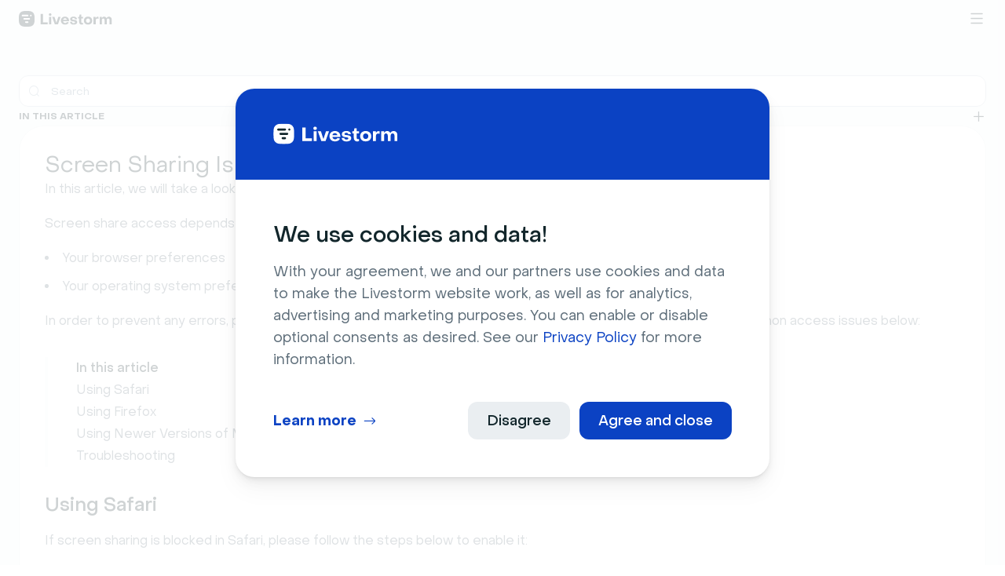

--- FILE ---
content_type: text/html;charset=utf-8
request_url: https://support.livestorm.co/article/131-troubleshoot-screen-sharing
body_size: 44718
content:
<!DOCTYPE html><html><head><meta charset="utf-8"><meta name="viewport" content="width=device-width, initial-scale=1"><script type="importmap">{"imports":{"#entry":"/_nuxt/CRNkCm3D.js"}}</script><title>Fix Common Screen Sharing Issues: A How-To Guide | Livestorm</title><style>.cookieControl .cookieControl__Bar{display:flex;height:100%;justify-content:center;width:100%}.cookieControl .cookieControl__Bar .cookieControl__BarContainer{border-radius:0;display:flex;flex-direction:column;height:100%;margin:auto;overflow:scroll;padding:0;width:100%;--tw-shadow:0 0 #0000;--tw-shadow-colored:0 0 #0000;box-shadow:var(--tw-ring-offset-shadow,0 0 #0000),var(--tw-ring-shadow,0 0 #0000),var(--tw-shadow)}@media (min-width:768px){.cookieControl .cookieControl__Bar .cookieControl__BarContainer{border-radius:1.5rem;height:auto;max-width:680px;overflow:hidden;--tw-shadow:0px 16px 32px rgba(13,22,38,.04),0px 8px 16px rgba(13,22,38,.04),0px 4px 8px rgba(13,22,38,.04),0px 2px 4px rgba(13,22,38,.04),0px 1px 2px rgba(13,22,38,.04);--tw-shadow-colored:0px 16px 32px var(--tw-shadow-color),0px 8px 16px var(--tw-shadow-color),0px 4px 8px var(--tw-shadow-color),0px 2px 4px var(--tw-shadow-color),0px 1px 2px var(--tw-shadow-color);box-shadow:var(--tw-ring-offset-shadow,0 0 #0000),var(--tw-ring-shadow,0 0 #0000),var(--tw-shadow)}}.cookieControl .cookieControl__Bar .cookieControl__BarContainer>div{display:flex;flex-direction:column;width:100%}.cookieControl .cookieControl__Bar .cookieControl__BarContainer>div .head{padding:2rem;position:relative}@media (min-width:768px){.cookieControl .cookieControl__Bar .cookieControl__BarContainer>div .head{padding:3rem}}.cookieControl .cookieControl__Bar .cookieControl__BarContainer>div .head .background{border-radius:0;height:100%;inset:0;position:absolute;width:100%;z-index:0}.cookieControl .cookieControl__Bar .cookieControl__BarContainer>div .head .logo{width:10rem;z-index:10}.cookieControl .cookieControl__Bar .cookieControl__BarContainer>div .body{flex-direction:column;padding:2rem 2rem 0}@media (min-width:768px){.cookieControl .cookieControl__Bar .cookieControl__BarContainer>div .body{padding:3rem 3rem 0}}.cookieControl .cookieControl__Bar .cookieControl__BarContainer>div .body .title{font-family:Object Sans,Object Sans fallback}.cookieControl .cookieControl__Bar .cookieControl__BarContainer>div .body .description{margin-top:1rem}.cookieControl .cookieControl__Bar .cookieControl__BarContainer>div+.cookieControl__BarButtons{flex-direction:column;margin-top:0;padding:1.5rem 2rem 2rem}@media (min-width:768px){.cookieControl .cookieControl__Bar .cookieControl__BarContainer>div+.cookieControl__BarButtons{padding:2rem 3rem 3rem}}@media (min-width:1024px){.cookieControl .cookieControl__Bar .cookieControl__BarContainer>div+.cookieControl__BarButtons{flex-direction:row;padding-top:2.5rem}}.cookieControl .cookieControl__Bar .cookieControl__BarContainer>div+.cookieControl__BarButtons button{align-items:center;border-radius:.75rem;cursor:pointer;display:flex;font-family:Object Sans,Object Sans fallback;font-size:1.125rem;font-weight:500;height:3rem;justify-content:center;line-height:1;padding-left:1.5rem;padding-right:1.5rem;transition-duration:.5s;transition-property:color,background-color,border-color,text-decoration-color,fill,stroke,opacity,box-shadow,transform,filter,-webkit-backdrop-filter;transition-property:color,background-color,border-color,text-decoration-color,fill,stroke,opacity,box-shadow,transform,filter,backdrop-filter;transition-property:color,background-color,border-color,text-decoration-color,fill,stroke,opacity,box-shadow,transform,filter,backdrop-filter,-webkit-backdrop-filter;transition-timing-function:cubic-bezier(.4,0,.2,1)}.cookieControl .cookieControl__Bar .cookieControl__BarContainer>div+.cookieControl__BarButtons button:first-child{margin-top:.75rem;order:9999}@media (min-width:1024px){.cookieControl .cookieControl__Bar .cookieControl__BarContainer>div+.cookieControl__BarButtons button:first-child{margin-top:0}}.cookieControl .cookieControl__Bar .cookieControl__BarContainer>div+.cookieControl__BarButtons button:nth-child(2){margin-top:.75rem}@media (min-width:768px){.cookieControl .cookieControl__Bar .cookieControl__BarContainer>div+.cookieControl__BarButtons button:nth-child(2){margin-left:0}}@media (min-width:1024px){.cookieControl .cookieControl__Bar .cookieControl__BarContainer>div+.cookieControl__BarButtons button:nth-child(2){margin-right:.75rem;margin-top:0}}.cookieControl .cookieControl__Bar .cookieControl__BarContainer>div+.cookieControl__BarButtons button:nth-child(3){font-weight:700;margin-left:0;margin-top:0;order:-9999;padding-left:0;padding-right:0}@media (min-width:1024px){.cookieControl .cookieControl__Bar .cookieControl__BarContainer>div+.cookieControl__BarButtons button:nth-child(3){margin-right:auto}}.cookieControl .cookieControl__Bar .cookieControl__BarContainer>div+.cookieControl__BarButtons button:nth-child(3):after{font-family:Icon Font,Icon Font fallback;font-weight:400;margin-left:.5rem;transform:translate(var(--tw-translate-x),var(--tw-translate-y)) rotate(var(--tw-rotate)) skew(var(--tw-skew-x)) skewY(var(--tw-skew-y)) scaleX(var(--tw-scale-x)) scaleY(var(--tw-scale-y));transition-duration:.5s;transition-property:transform;transition-timing-function:cubic-bezier(.4,0,.2,1);--tw-content:"";content:var(--tw-content)}.cookieControl .cookieControl__Bar .cookieControl__BarContainer>div+.cookieControl__BarButtons button:nth-child(3):focus{outline-width:2px}.cookieControl .cookieControl__Bar .cookieControl__BarContainer>div+.cookieControl__BarButtons button:nth-child(3):hover:after{--tw-translate-x:.25rem;transform:translate(var(--tw-translate-x),var(--tw-translate-y)) rotate(var(--tw-rotate)) skew(var(--tw-skew-x)) skewY(var(--tw-skew-y)) scaleX(var(--tw-scale-x)) scaleY(var(--tw-scale-y))}.cookieControl .cookieControl__ControlButton{display:none}.cookieControl .cookieControl__Modal{display:flex;height:100%;justify-content:center;width:100%}.cookieControl .cookieControl__Modal .cookieControl__ModalContent{align-self:flex-start;border-radius:0;display:flex;flex-direction:column;height:100%;margin:auto;overflow:scroll;padding:0;width:100%;--tw-shadow:0px 16px 32px rgba(13,22,38,.04),0px 8px 16px rgba(13,22,38,.04),0px 4px 8px rgba(13,22,38,.04),0px 2px 4px rgba(13,22,38,.04),0px 1px 2px rgba(13,22,38,.04);--tw-shadow-colored:0px 16px 32px var(--tw-shadow-color),0px 8px 16px var(--tw-shadow-color),0px 4px 8px var(--tw-shadow-color),0px 2px 4px var(--tw-shadow-color),0px 1px 2px var(--tw-shadow-color);box-shadow:var(--tw-ring-offset-shadow,0 0 #0000),var(--tw-ring-shadow,0 0 #0000),var(--tw-shadow)}@media (min-width:768px){.cookieControl .cookieControl__Modal .cookieControl__ModalContent{border-radius:1.5rem;height:-moz-fit-content;height:fit-content;max-width:680px}}.cookieControl .cookieControl__Modal .cookieControl__ModalContent .cookieControl__ModalContentInner{padding:2rem;position:relative}@media (min-width:768px){.cookieControl .cookieControl__Modal .cookieControl__ModalContent .cookieControl__ModalContentInner{padding:3rem}}.cookieControl .cookieControl__Modal .cookieControl__ModalContent .cookieControl__ModalContentInner .cookieControl__ModalClose{align-items:center;background-color:transparent;border-style:none;display:flex;height:1.75rem;justify-content:center;padding:0;position:absolute;right:1rem;top:1rem;width:1.75rem;--tw-shadow:0 0 #0000;--tw-shadow-colored:0 0 #0000;box-shadow:var(--tw-ring-offset-shadow,0 0 #0000),var(--tw-ring-shadow,0 0 #0000),var(--tw-shadow)}@media (min-width:768px){.cookieControl .cookieControl__Modal .cookieControl__ModalContent .cookieControl__ModalContentInner .cookieControl__ModalClose{height:2rem;right:3rem;top:3rem;width:2rem}}.cookieControl .cookieControl__Modal .cookieControl__ModalContent .cookieControl__ModalContentInner .cookieControl__ModalClose:focus{outline:2px solid transparent;outline-offset:2px}.cookieControl .cookieControl__Modal .cookieControl__ModalContent .cookieControl__ModalContentInner .cookieControl__ModalClose:after{display:flex!important;--tw-rotate:0deg!important;font-family:Icon Font,Icon Font fallback!important;font-size:1.25rem!important;font-weight:400!important;line-height:1.75rem!important;line-height:1!important;transform:translate(var(--tw-translate-x),var(--tw-translate-y)) rotate(var(--tw-rotate)) skew(var(--tw-skew-x)) skewY(var(--tw-skew-y)) scaleX(var(--tw-scale-x)) scaleY(var(--tw-scale-y))!important;transition-duration:.5s!important;transition-property:transform!important;transition-timing-function:cubic-bezier(.4,0,.2,1)!important;--tw-content:""!important;content:var(--tw-content)!important}.cookieControl .cookieControl__Modal .cookieControl__ModalContent .cookieControl__ModalContentInner .cookieControl__ModalClose:hover:after{--tw-rotate:90deg!important;transform:translate(var(--tw-translate-x),var(--tw-translate-y)) rotate(var(--tw-rotate)) skew(var(--tw-skew-x)) skewY(var(--tw-skew-y)) scaleX(var(--tw-scale-x)) scaleY(var(--tw-scale-y))!important}.cookieControl .cookieControl__Modal .cookieControl__ModalContent .cookieControl__ModalContentInner h3{font-size:1.25rem;font-weight:500;line-height:1.75rem;margin-bottom:0;margin-top:0}@media (min-width:768px){.cookieControl .cookieControl__Modal .cookieControl__ModalContent .cookieControl__ModalContentInner h3{font-size:1.5rem;line-height:2rem}}.cookieControl .cookieControl__Modal .cookieControl__ModalContent .cookieControl__ModalContentInner ul:first-of-type li .cookieControl__ModalInputWrapper button{cursor:not-allowed}.cookieControl .cookieControl__Modal .cookieControl__ModalContent .cookieControl__ModalContentInner ul+h3{margin-top:1.5rem}.cookieControl .cookieControl__Modal .cookieControl__ModalContent .cookieControl__ModalContentInner ul li{margin-top:1rem}.cookieControl .cookieControl__Modal .cookieControl__ModalContent .cookieControl__ModalContentInner ul li .cookieControl__ModalInputWrapper{align-items:baseline;display:flex;flex-direction:row}.cookieControl .cookieControl__Modal .cookieControl__ModalContent .cookieControl__ModalContentInner ul li .cookieControl__ModalInputWrapper button{border-style:none;height:1.25rem;padding:0;--tw-shadow:0 0 #0000;--tw-shadow-colored:0 0 #0000;box-shadow:var(--tw-ring-offset-shadow,0 0 #0000),var(--tw-ring-shadow,0 0 #0000),var(--tw-shadow);transition-duration:.5s;transition-property:color,background-color,border-color,text-decoration-color,fill,stroke;transition-timing-function:cubic-bezier(.4,0,.2,1)}.cookieControl .cookieControl__Modal .cookieControl__ModalContent .cookieControl__ModalContentInner ul li .cookieControl__ModalInputWrapper button:before{height:1rem;left:2px;width:1rem}.cookieControl .cookieControl__Modal .cookieControl__ModalContent .cookieControl__ModalContentInner ul li .cookieControl__ModalInputWrapper .cookieControl__ModalCookieName{display:inline-flex;flex-direction:row;flex-wrap:wrap;font-size:.875rem;font-weight:500;line-height:1.5rem;text-transform:none}.cookieControl .cookieControl__Modal .cookieControl__ModalContent .cookieControl__ModalContentInner ul li .cookieControl__ModalInputWrapper .cookieControl__ModalCookieName span{font-family:Object Sans,Object Sans fallback;font-size:.75rem;font-weight:400;height:auto;line-height:1rem;overflow:hidden;width:100%}.cookieControl .cookieControl__Modal .cookieControl__ModalContent .cookieControl__ModalContentInner ul li .cookieControl__ModalInputWrapper .cookieControl__ModalCookieName span+span{align-items:center;align-self:flex-start;border-radius:.5rem;display:flex;font-size:.75rem;font-weight:500;height:1.5rem;justify-content:center;line-height:1rem;margin-right:.25rem;margin-top:.25rem;padding:.25rem .5rem;width:auto}.cookieControl .cookieControl__Modal .cookieControl__ModalContent .cookieControl__ModalContentInner .cookieControl__ModalButtons{margin-top:1.5rem}.cookieControl .cookieControl__Modal .cookieControl__ModalContent .cookieControl__ModalContentInner .cookieControl__ModalButtons button{display:none}.cookieControl .cookieControl__Modal .cookieControl__ModalContent .cookieControl__ModalContentInner .cookieControl__ModalButtons button:first-child{align-items:center;border-radius:.75rem;cursor:pointer;display:flex;font-family:Object Sans,Object Sans fallback;font-size:1.125rem;font-weight:500;height:3rem;justify-content:center;line-height:1;padding-left:1.5rem;padding-right:1.5rem;transition-duration:.5s;transition-property:color,background-color,border-color,text-decoration-color,fill,stroke,opacity,box-shadow,transform,filter,-webkit-backdrop-filter;transition-property:color,background-color,border-color,text-decoration-color,fill,stroke,opacity,box-shadow,transform,filter,backdrop-filter;transition-property:color,background-color,border-color,text-decoration-color,fill,stroke,opacity,box-shadow,transform,filter,backdrop-filter,-webkit-backdrop-filter;transition-timing-function:cubic-bezier(.4,0,.2,1)}@media (min-width:768px){.cookieControl .cookieControl__Modal .cookieControl__ModalContent .cookieControl__ModalContentInner .cookieControl__ModalButtons button:first-child{align-self:flex-start}}.cookieControl .cookieControl__Modal .cookieControl__ModalContent .cookieControl__ModalContentInner .cookieControl__ModalButtons button:first-child:focus{outline:2px solid transparent;outline-offset:2px}.cookieControl__Bar--bottom-full-enter-active,.cookieControl__Bar--bottom-full-leave-active{transition-duration:.5s;transition-property:opacity;transition-timing-function:cubic-bezier(.4,0,.2,1)}.cookieControl__Bar--bottom-full-enter,.cookieControl__Bar--bottom-full-leave-to{opacity:0}.cookieControl .cookieControl__Bar{background-color:#fffc}.cookieControl .cookieControl__Bar .cookieControl__BarContainer{--tw-bg-opacity:1;background-color:rgb(255 255 255/var(--tw-bg-opacity,1))}.cookieControl .cookieControl__Bar .cookieControl__BarContainer>div .head{--tw-bg-opacity:1;background-color:rgb(11 66 195/var(--tw-bg-opacity,1))}.cookieControl .cookieControl__Bar .cookieControl__BarContainer>div .body .description{font-family:Object Sans,Object Sans fallback;--tw-text-opacity:1;color:rgb(93 109 121/var(--tw-text-opacity,1));-webkit-font-smoothing:antialiased;-moz-osx-font-smoothing:grayscale}.cookieControl .cookieControl__Bar .cookieControl__BarContainer>div .body .description a{--tw-text-opacity:1!important;color:rgb(11 66 195/var(--tw-text-opacity,1))!important}.cookieControl .cookieControl__Bar .cookieControl__BarContainer>div+.cookieControl__BarButtons button{--tw-bg-opacity:1;background-color:rgb(11 66 195/var(--tw-bg-opacity,1));--tw-text-opacity:1;color:rgb(255 255 255/var(--tw-text-opacity,1))}.cookieControl .cookieControl__Bar .cookieControl__BarContainer>div+.cookieControl__BarButtons button:hover{--tw-bg-opacity:1;background-color:rgb(5 41 158/var(--tw-bg-opacity,1));--tw-text-opacity:1;color:rgb(255 255 255/var(--tw-text-opacity,1))}.cookieControl .cookieControl__Bar .cookieControl__BarContainer>div+.cookieControl__BarButtons button:nth-child(2){--tw-bg-opacity:1;background-color:rgb(234 238 241/var(--tw-bg-opacity,1));--tw-text-opacity:1;color:rgb(18 38 43/var(--tw-text-opacity,1))}.cookieControl .cookieControl__Bar .cookieControl__BarContainer>div+.cookieControl__BarButtons button:nth-child(2):hover{--tw-bg-opacity:1;background-color:rgb(200 211 218/var(--tw-bg-opacity,1));--tw-text-opacity:1;color:rgb(18 38 43/var(--tw-text-opacity,1))}.cookieControl .cookieControl__Bar .cookieControl__BarContainer>div+.cookieControl__BarButtons button:nth-child(3){background-color:transparent;--tw-text-opacity:1;color:rgb(11 66 195/var(--tw-text-opacity,1))}.cookieControl .cookieControl__Bar .cookieControl__BarContainer>div+.cookieControl__BarButtons button:nth-child(3):focus{outline-color:#05299e}.cookieControl .cookieControl__Bar .cookieControl__BarContainer>div+.cookieControl__BarButtons button:nth-child(3):hover{background-color:transparent;--tw-text-opacity:1;color:rgb(5 41 158/var(--tw-text-opacity,1))}.cookieControl .cookieControl__Modal:after{background-color:#fffc}.cookieControl .cookieControl__Modal .cookieControl__ModalContent{--tw-bg-opacity:1;background-color:rgb(255 255 255/var(--tw-bg-opacity,1))}.cookieControl .cookieControl__Modal .cookieControl__ModalContent .cookieControl__ModalContentInner .cookieControl__ModalClose:after{--tw-text-opacity:1!important;color:rgb(18 38 43/var(--tw-text-opacity,1))!important}.cookieControl .cookieControl__Modal .cookieControl__ModalContent .cookieControl__ModalContentInner h3{--tw-text-opacity:1;color:rgb(18 38 43/var(--tw-text-opacity,1))}.cookieControl .cookieControl__Modal .cookieControl__ModalContent .cookieControl__ModalContentInner ul li .cookieControl__ModalInputWrapper input:checked+button{--tw-bg-opacity:1;background-color:rgb(11 66 195/var(--tw-bg-opacity,1))}.cookieControl .cookieControl__Modal .cookieControl__ModalContent .cookieControl__ModalContentInner ul li .cookieControl__ModalInputWrapper button{--tw-bg-opacity:1;background-color:rgb(200 211 218/var(--tw-bg-opacity,1))}.cookieControl .cookieControl__Modal .cookieControl__ModalContent .cookieControl__ModalContentInner ul li .cookieControl__ModalInputWrapper button:before{--tw-bg-opacity:1;background-color:rgb(255 255 255/var(--tw-bg-opacity,1))}.cookieControl .cookieControl__Modal .cookieControl__ModalContent .cookieControl__ModalContentInner ul li .cookieControl__ModalInputWrapper .cookieControl__ModalCookieName{--tw-text-opacity:1;color:rgb(18 38 43/var(--tw-text-opacity,1))}.cookieControl .cookieControl__Modal .cookieControl__ModalContent .cookieControl__ModalContentInner ul li .cookieControl__ModalInputWrapper .cookieControl__ModalCookieName span{--tw-text-opacity:1;color:rgb(93 109 121/var(--tw-text-opacity,1))}.cookieControl .cookieControl__Modal .cookieControl__ModalContent .cookieControl__ModalContentInner ul li .cookieControl__ModalInputWrapper .cookieControl__ModalCookieName span+span{--tw-bg-opacity:1;background-color:rgb(234 238 241/var(--tw-bg-opacity,1));--tw-text-opacity:1;color:rgb(18 38 43/var(--tw-text-opacity,1))}.cookieControl .cookieControl__Modal .cookieControl__ModalContent .cookieControl__ModalContentInner .cookieControl__ModalButtons button:first-child{--tw-bg-opacity:1;background-color:rgb(11 66 195/var(--tw-bg-opacity,1));--tw-text-opacity:1;color:rgb(255 255 255/var(--tw-text-opacity,1))}.cookieControl .cookieControl__Modal .cookieControl__ModalContent .cookieControl__ModalContentInner .cookieControl__ModalButtons button:first-child:hover{--tw-bg-opacity:1;background-color:rgb(5 41 158/var(--tw-bg-opacity,1));--tw-text-opacity:1;color:rgb(255 255 255/var(--tw-text-opacity,1))}</style><style>.wrapper[data-v-d51c2dbf]{box-sizing:border-box;display:flex;max-width:100vw;width:100%}</style><style>.logo[data-v-d5bb0b6b]{align-items:center;display:flex;height:1.25rem;position:relative;width:auto;z-index:50}@media (min-width:1328px){.logo[data-v-d5bb0b6b]{height:1.5rem}}</style><style>.h1[data-v-35c2712d],.h2[data-v-35c2712d],.h3[data-v-35c2712d],.h4[data-v-35c2712d],.h5[data-v-35c2712d],.h6[data-v-35c2712d]{font-family:Object Sans,Object Sans fallback;white-space:pre-line}.h1.dark[data-v-35c2712d],.h2.dark[data-v-35c2712d],.h3.dark[data-v-35c2712d],.h4.dark[data-v-35c2712d],.h5.dark[data-v-35c2712d],.h6.dark[data-v-35c2712d],.h1.dark[data-v-35c2712d] b,.h1.dark[data-v-35c2712d] strong,.h2.dark[data-v-35c2712d] b,.h2.dark[data-v-35c2712d] strong,.h3.dark[data-v-35c2712d] b,.h3.dark[data-v-35c2712d] strong,.h4.dark[data-v-35c2712d] b,.h4.dark[data-v-35c2712d] strong,.h5.dark[data-v-35c2712d] b,.h5.dark[data-v-35c2712d] strong,.h6.dark[data-v-35c2712d] b,.h6.dark[data-v-35c2712d] strong{--tw-text-opacity:1;color:rgb(255 255 255/var(--tw-text-opacity,1))}.h1.light[data-v-35c2712d],.h2.light[data-v-35c2712d],.h3.light[data-v-35c2712d],.h4.light[data-v-35c2712d],.h5.light[data-v-35c2712d],.h6.light[data-v-35c2712d]{--tw-text-opacity:1;color:rgb(18 38 43/var(--tw-text-opacity,1))}.h1[data-v-35c2712d],.h2[data-v-35c2712d]{font-weight:400}.h1[data-v-35c2712d] b,.h1[data-v-35c2712d] strong,.h2[data-v-35c2712d] b,.h2[data-v-35c2712d] strong{font-weight:400;--tw-text-opacity:1;color:rgb(11 66 195/var(--tw-text-opacity,1))}.h3[data-v-35c2712d],.h4[data-v-35c2712d],.h5[data-v-35c2712d],.h6[data-v-35c2712d],.h3[data-v-35c2712d] b,.h3[data-v-35c2712d] strong,.h4[data-v-35c2712d] b,.h4[data-v-35c2712d] strong,.h5[data-v-35c2712d] b,.h5[data-v-35c2712d] strong,.h6[data-v-35c2712d] b,.h6[data-v-35c2712d] strong{font-weight:500}.h3[data-v-35c2712d] strong,.h4[data-v-35c2712d] strong,.h5[data-v-35c2712d] strong,.h6[data-v-35c2712d] strong{font-weight:500;--tw-text-opacity:1;color:rgb(11 66 195/var(--tw-text-opacity,1))}.h1[data-v-35c2712d]{font-size:2.5rem;line-height:56px}@media (min-width:768px) and (max-height:767px){.h1[data-v-35c2712d]{font-size:3rem;line-height:64px}}@media (min-width:768px) and (min-height:768px){.h1[data-v-35c2712d]{font-size:3.75rem;line-height:80px}}.h2[data-v-35c2712d]{font-size:2rem;line-height:2.5rem}@media (min-width:768px) and (max-height:767px){.h2[data-v-35c2712d]{font-size:2rem;font-weight:500;line-height:2.5rem}}@media (min-width:768px) and (min-height:768px){.h2[data-v-35c2712d]{font-size:3rem;font-weight:400;line-height:64px}}@media (min-width:768px) and (max-height:767px){.h2[data-v-35c2712d] b,.h2[data-v-35c2712d] strong{font-weight:500}}@media (min-width:768px) and (min-height:768px){.h2[data-v-35c2712d] b,.h2[data-v-35c2712d] strong{font-weight:400}}.h3[data-v-35c2712d]{font-size:1.5rem;line-height:2rem}@media (min-width:768px) and (max-height:767px){.h3[data-v-35c2712d]{font-size:28px;line-height:34px}}@media (min-width:768px) and (min-height:768px){.h3[data-v-35c2712d]{font-size:2rem;line-height:2.5rem}}.h4[data-v-35c2712d]{font-size:1.25rem;line-height:1.75rem}@media (min-width:768px) and (max-height:767px){.h4[data-v-35c2712d]{font-size:1.5rem;line-height:2rem}}@media (min-width:768px) and (min-height:768px){.h4[data-v-35c2712d]{font-size:1.5rem;line-height:2rem}}.h5[data-v-35c2712d]{font-size:1.125rem;line-height:1.75rem}@media (min-width:768px) and (max-height:767px){.h5[data-v-35c2712d]{font-size:1.25rem;line-height:1.75rem}}@media (min-width:768px) and (min-height:768px){.h5[data-v-35c2712d]{font-size:1.25rem;line-height:1.75rem}}.h6[data-v-35c2712d]{font-size:1.125rem;line-height:1.75rem}</style><style>#app[data-v-d8ebf9eb]{align-items:center;flex-direction:column;min-height:100vh;--tw-bg-opacity:1;background-color:rgb(246 248 249/var(--tw-bg-opacity,1))}@media (min-width:1328px){#app[data-v-d8ebf9eb]{padding-top:2rem}}#app .app__footer[data-v-d8ebf9eb]{margin-top:5rem}@media (min-width:768px){#app .app__footer[data-v-d8ebf9eb]{margin-top:8rem}}</style><style>.nav[data-v-add9b6c7]{align-items:center;height:3rem;justify-content:space-between;position:relative;transition-duration:.6s;transition-property:color,background-color,border-color,text-decoration-color,fill,stroke;transition-timing-function:cubic-bezier(.4,0,.2,1)}.nav.extend[data-v-add9b6c7]{--tw-bg-opacity:1;background-color:rgb(255 255 255/var(--tw-bg-opacity,1))}@media (min-width:1328px){.nav.extend[data-v-add9b6c7]{background-color:transparent}}.nav.extend .menu[data-v-add9b6c7],.nav.extend[data-v-add9b6c7]:before{opacity:1;visibility:visible}.nav.extend .menu[data-v-add9b6c7]{z-index:10;--tw-translate-y:0px;transform:translate(var(--tw-translate-x),var(--tw-translate-y)) rotate(var(--tw-rotate)) skew(var(--tw-skew-x)) skewY(var(--tw-skew-y)) scaleX(var(--tw-scale-x)) scaleY(var(--tw-scale-y));--tw-bg-opacity:1;background-color:rgb(255 255 255/var(--tw-bg-opacity,1));--tw-shadow:0px 16px 32px rgba(13,22,38,.04),0px 8px 16px rgba(13,22,38,.04),0px 4px 8px rgba(13,22,38,.04),0px 2px 4px rgba(13,22,38,.04),0px 1px 2px rgba(13,22,38,.04);--tw-shadow-colored:0px 16px 32px var(--tw-shadow-color),0px 8px 16px var(--tw-shadow-color),0px 4px 8px var(--tw-shadow-color),0px 2px 4px var(--tw-shadow-color),0px 1px 2px var(--tw-shadow-color);box-shadow:var(--tw-ring-offset-shadow,0 0 #0000),var(--tw-ring-shadow,0 0 #0000),var(--tw-shadow)}@media (min-width:1328px){.nav.extend .menu[data-v-add9b6c7]{background-color:transparent}}.nav[data-v-add9b6c7]:before{height:.5rem;left:-1rem;position:absolute;top:-.5rem;visibility:hidden;--tw-bg-opacity:1;background-color:rgb(255 255 255/var(--tw-bg-opacity,1));opacity:0;transition-duration:.6s;transition-property:all;transition-timing-function:cubic-bezier(.4,0,.2,1);--tw-content:"";content:var(--tw-content);width:calc(100% + 16px)}@media (min-width:768px){.nav[data-v-add9b6c7]:before{left:-1.5rem;width:calc(100% + 24px)}}@media (min-width:1328px){.nav[data-v-add9b6c7]:before{background-color:transparent;left:0;transition-property:none}}.nav .logo[data-v-add9b6c7]{width:auto}@media (min-width:1328px){.nav .logo[data-v-add9b6c7]{--tw-translate-y:-2.45px;transform:translate(var(--tw-translate-x),var(--tw-translate-y)) rotate(var(--tw-rotate)) skew(var(--tw-skew-x)) skewY(var(--tw-skew-y)) scaleX(var(--tw-scale-x)) scaleY(var(--tw-scale-y))}}.nav .logo[data-v-add9b6c7] img{height:1.25rem;width:auto}@media (min-width:1328px){.nav .logo[data-v-add9b6c7] img{height:1.5rem}}.nav>.icon[data-v-add9b6c7]{cursor:pointer;font-size:1.5rem;line-height:2rem;line-height:1}@media (min-width:1328px){.nav>.icon[data-v-add9b6c7]{display:none}}.nav .menu[data-v-add9b6c7]{display:flex;flex-direction:column;gap:1rem;left:0;opacity:0;padding:1rem;position:absolute;top:3rem;transition-duration:.6s;transition-property:all;transition-timing-function:cubic-bezier(.4,0,.2,1);visibility:hidden;width:100%}@media (min-width:768px){.nav .menu[data-v-add9b6c7]{padding:1.5rem}}@media (min-width:1328px){.nav .menu[data-v-add9b6c7]{align-items:center;flex-direction:row;gap:1.5rem;opacity:1;padding:0;position:static;transition-property:none;visibility:visible;width:auto}}.nav .menu ul[data-v-add9b6c7]{display:flex;flex-direction:column;gap:1rem}@media (min-width:1328px){.nav .menu ul[data-v-add9b6c7]{flex-direction:row;gap:1.5rem}}.nav .menu ul li a[data-v-add9b6c7]{display:flex;font-size:1rem;gap:.5rem;line-height:1.75rem;--tw-text-opacity:1;color:rgb(93 109 121/var(--tw-text-opacity,1));transition-duration:.4s;transition-property:color,background-color,border-color,text-decoration-color,fill,stroke;transition-timing-function:cubic-bezier(.4,0,.2,1)}.nav .menu ul li a.active[data-v-add9b6c7],.nav .menu ul li a[data-v-add9b6c7]:hover{--tw-text-opacity:1;color:rgb(11 66 195/var(--tw-text-opacity,1))}.nav .menu ul li a span[data-v-add9b6c7]{font-size:1.5rem;line-height:1.75rem;--tw-text-opacity:1;color:rgb(46 184 154/var(--tw-text-opacity,1))}.nav .menu .button[data-v-add9b6c7]{font-size:1rem;font-weight:500;gap:.5rem;line-height:1.5rem}</style><style>.container[data-v-8175ce6d]{box-sizing:border-box;display:flex;max-width:1328px;padding-left:1rem;padding-right:1rem;width:100%}@media (min-width:768px){.container[data-v-8175ce6d]{padding-left:1.5rem;padding-right:1.5rem}}@media (min-width:1328px){.container[data-v-8175ce6d]{padding-right:1.5rem}.container[data-v-8175ce6d],.container.span-start-0[data-v-8175ce6d]{padding-left:1.5rem}.container.span-start-1[data-v-8175ce6d]{padding-left:134px}.container.span-start-2[data-v-8175ce6d]{padding-left:244px}.container.span-start-3[data-v-8175ce6d]{padding-left:354px}.container.span-start-4[data-v-8175ce6d]{padding-left:464px}.container.span-end-0[data-v-8175ce6d]{padding-right:1.5rem}.container.span-end-1[data-v-8175ce6d]{padding-right:134px}.container.span-end-2[data-v-8175ce6d]{padding-right:244px}.container.span-end-3[data-v-8175ce6d]{padding-right:354px}.container.span-end-4[data-v-8175ce6d]{padding-right:464px}}</style><style>.icon[data-v-fcfe4229]{font-family:Icon Font,Icon Font fallback!important;font-style:normal!important;font-weight:400!important;line-height:1!important;-webkit-font-smoothing:antialiased!important;-moz-osx-font-smoothing:grayscale!important}.icon[data-v-fcfe4229]:before{--tw-content:attr(data-unicode);content:var(--tw-content)}.icon.dark[data-v-fcfe4229]{color:rgb(255 255 255/var(--tw-text-opacity,1))}.icon.dark[data-v-fcfe4229],.icon.light[data-v-fcfe4229]{--tw-text-opacity:1}.icon.light[data-v-fcfe4229]{color:rgb(18 38 43/var(--tw-text-opacity,1))}</style><style>.button[data-v-623b9421]{align-items:center;border-radius:.75rem;cursor:pointer;display:flex;font-weight:500;justify-content:center;line-height:1;transition-duration:.3s;transition-property:color,background-color,border-color,text-decoration-color,fill,stroke,opacity,box-shadow,transform,filter,-webkit-backdrop-filter;transition-property:color,background-color,border-color,text-decoration-color,fill,stroke,opacity,box-shadow,transform,filter,backdrop-filter;transition-property:color,background-color,border-color,text-decoration-color,fill,stroke,opacity,box-shadow,transform,filter,backdrop-filter,-webkit-backdrop-filter;transition-timing-function:cubic-bezier(.4,0,.2,1);transition-timing-function:cubic-bezier(0,0,.2,1)}.button.disabled[data-v-623b9421]{cursor:not-allowed;opacity:.4}.button[data-v-623b9421]:focus{outline:2px solid transparent;outline-offset:2px}.button[data-v-623b9421]:hover i.icon-arrow-right{--tw-translate-x:.5rem;transform:translate(var(--tw-translate-x),var(--tw-translate-y)) rotate(var(--tw-rotate)) skew(var(--tw-skew-x)) skewY(var(--tw-skew-y)) scaleX(var(--tw-scale-x)) scaleY(var(--tw-scale-y))}.button.m[data-v-623b9421]{height:2.5rem;padding-left:.75rem;padding-right:.75rem}.button.l[data-v-623b9421],.button.m[data-v-623b9421]{font-size:1.125rem}.button.l[data-v-623b9421]{height:3rem;padding-left:1.5rem;padding-right:1.5rem}.button.primary[data-v-623b9421]{--tw-text-opacity:1;background-color:rgb(11 66 195/var(--tw-bg-opacity,1))}.button.primary[data-v-623b9421],.button.primary[data-v-623b9421]:hover{color:rgb(255 255 255/var(--tw-text-opacity,1));--tw-bg-opacity:1}.button.primary[data-v-623b9421]:hover{background-color:rgb(5 41 158/var(--tw-bg-opacity,1));--tw-text-opacity:1}.button.secondary[data-v-623b9421]{--tw-bg-opacity:1;background-color:rgb(234 238 241/var(--tw-bg-opacity,1));--tw-text-opacity:1;color:rgb(18 38 43/var(--tw-text-opacity,1))}.button.secondary[data-v-623b9421]:hover{--tw-bg-opacity:1;background-color:rgb(200 211 218/var(--tw-bg-opacity,1))}.button.text[data-v-623b9421]{background-color:transparent;font-weight:700;--tw-text-opacity:1;color:rgb(35 43 47/var(--tw-text-opacity,1))}.button.text[data-v-623b9421] i{font-weight:600}.button.no-style[data-v-623b9421]{height:auto;padding-left:0;padding-right:0}.button.icon-left[data-v-623b9421]{flex-direction:row-reverse}.button.icon-left[data-v-623b9421] i{margin-left:0!important;margin-right:.5rem!important}.button[data-v-623b9421] i.icon-arrow-right{margin-left:.5rem;transform:translate(var(--tw-translate-x),var(--tw-translate-y)) rotate(var(--tw-rotate)) skew(var(--tw-skew-x)) skewY(var(--tw-skew-y)) scaleX(var(--tw-scale-x)) scaleY(var(--tw-scale-y));transition-duration:.3s;transition-property:color,background-color,border-color,text-decoration-color,fill,stroke,opacity,box-shadow,transform,filter,-webkit-backdrop-filter;transition-property:color,background-color,border-color,text-decoration-color,fill,stroke,opacity,box-shadow,transform,filter,backdrop-filter;transition-property:color,background-color,border-color,text-decoration-color,fill,stroke,opacity,box-shadow,transform,filter,backdrop-filter,-webkit-backdrop-filter;transition-timing-function:cubic-bezier(.4,0,.2,1);transition-timing-function:cubic-bezier(0,0,.2,1)}</style><style>.page[data-v-4776cbf5]{flex-direction:column;gap:1.5rem;margin-top:2rem}@media (min-width:768px){.page[data-v-4776cbf5]{margin-top:3rem}}@media (min-width:1328px){.page[data-v-4776cbf5]{flex-direction:row;flex-wrap:wrap;gap:0;justify-content:space-between;margin-top:4rem}}.page .aside[data-v-4776cbf5]{flex-direction:column;gap:2rem}@media (min-width:1328px){.page .aside[data-v-4776cbf5]{align-self:flex-start;position:sticky;top:2rem;width:22.65625%}}.page .aside .search[data-v-4776cbf5]{position:relative}.page .aside .search .input[data-v-4776cbf5] input{--tw-border-opacity:1;border-color:rgb(200 211 218/var(--tw-border-opacity,1));padding-left:2.5rem}.page .aside .search .input[data-v-4776cbf5] input:focus{--tw-border-opacity:1;border-color:rgb(164 181 193/var(--tw-border-opacity,1))}.page .aside .search .icon[data-v-4776cbf5]{font-size:1rem;left:.75rem;line-height:1.5rem;line-height:1;position:absolute;top:.75rem;--tw-text-opacity:1;color:rgb(164 181 193/var(--tw-text-opacity,1))}.page .aside .categories[data-v-4776cbf5],.page .aside .plan[data-v-4776cbf5]{flex-direction:column;gap:1rem}.page .aside .categories .head[data-v-4776cbf5],.page .aside .plan .head[data-v-4776cbf5]{align-items:center;height:1.5rem;justify-content:space-between}.page .aside .categories .head .h6[data-v-4776cbf5],.page .aside .plan .head .h6[data-v-4776cbf5]{font-size:.75rem;font-weight:600;line-height:1.5rem;text-transform:uppercase}.page .aside .categories .head .icon[data-v-4776cbf5],.page .aside .plan .head .icon[data-v-4776cbf5]{font-size:1.25rem;line-height:1.75rem;line-height:1}@media (min-width:1328px){.page .aside .categories .head .icon[data-v-4776cbf5],.page .aside .plan .head .icon[data-v-4776cbf5]{display:none}}.page .aside .categories .body[data-v-4776cbf5],.page .aside .plan .body[data-v-4776cbf5]{border-left-width:1px;flex-direction:column;gap:.5rem;max-height:0;overflow:hidden;--tw-border-opacity:1;border-color:rgb(234 238 241/var(--tw-border-opacity,1));opacity:0;padding-left:1rem;transition-duration:.6s;transition-property:all;transition-timing-function:cubic-bezier(.4,0,.2,1)}@media (min-width:1328px){.page .aside .categories .body[data-v-4776cbf5],.page .aside .plan .body[data-v-4776cbf5]{max-height:unset;opacity:1;transition-property:none}}.page .aside .categories .body.opened[data-v-4776cbf5],.page .aside .plan .body.opened[data-v-4776cbf5]{max-height:1000px;opacity:1}@media (min-width:1328px){.page .aside .categories .body.opened[data-v-4776cbf5],.page .aside .plan .body.opened[data-v-4776cbf5]{max-height:unset;opacity:1}}.page .aside .categories .body a[data-v-4776cbf5],.page .aside .plan .body a[data-v-4776cbf5]{cursor:pointer;font-size:.875rem;line-height:1.5rem;position:relative;--tw-text-opacity:1;color:rgb(93 109 121/var(--tw-text-opacity,1));transition-duration:.4s;transition-property:color,background-color,border-color,text-decoration-color,fill,stroke;transition-timing-function:cubic-bezier(.4,0,.2,1)}.page .aside .categories .body a.active[data-v-4776cbf5],.page .aside .categories .body a[data-v-4776cbf5]:hover,.page .aside .plan .body a.active[data-v-4776cbf5],.page .aside .plan .body a[data-v-4776cbf5]:hover{--tw-text-opacity:1;color:rgb(11 66 195/var(--tw-text-opacity,1))}.page .aside .categories .body a.active[data-v-4776cbf5]:before,.page .aside .plan .body a.active[data-v-4776cbf5]:before{height:100%;left:-1rem;position:absolute;top:0;width:2px;--tw-bg-opacity:1;background-color:rgb(11 66 195/var(--tw-bg-opacity,1));--tw-content:"";content:var(--tw-content)}.page .aside .categories .body a.active .icon[data-v-4776cbf5],.page .aside .plan .body a.active .icon[data-v-4776cbf5]{display:inline-flex}.page .main[data-v-4776cbf5]{flex-direction:column;gap:2rem}@media (min-width:1328px){.page .main[data-v-4776cbf5]{width:65.625%}}.page .main .content[data-v-4776cbf5]{border-radius:32px;border-width:1px;flex-direction:column;gap:2.5rem;--tw-border-opacity:1;border-color:rgb(234 238 241/var(--tw-border-opacity,1));--tw-bg-opacity:1;background-color:rgb(255 255 255/var(--tw-bg-opacity,1));padding:1.5rem}@media (min-width:768px){.page .main .content[data-v-4776cbf5]{padding:2rem}}@media (min-width:1328px){.page .main .content[data-v-4776cbf5]{padding:3rem}}.page .main .content .h1[data-v-4776cbf5]{font-size:1.5rem;font-weight:400;line-height:2rem}@media (min-width:768px) and (max-height:767px){.page .main .content .h1[data-v-4776cbf5]{font-size:28px;line-height:34px}}@media (min-width:768px) and (min-height:768px){.page .main .content .h1[data-v-4776cbf5]{font-size:2rem;line-height:2.5rem}}.page .main .content[data-v-4776cbf5] .structured-text{display:block}.page .main .content[data-v-4776cbf5] .structured-text>*{float:left;margin-top:2rem}.page .main .content[data-v-4776cbf5] .structured-text>:first-child{margin-top:0}.page .main .content[data-v-4776cbf5] .structured-text>*+p{margin-top:1rem}.page .main .content[data-v-4776cbf5] .structured-text a{--tw-text-opacity:1;color:rgb(11 66 195/var(--tw-text-opacity,1));transition-duration:.4s;transition-property:color,background-color,border-color,text-decoration-color,fill,stroke;transition-timing-function:cubic-bezier(.4,0,.2,1)}.page .main .content[data-v-4776cbf5] .structured-text a:hover{--tw-text-opacity:1;color:rgb(5 41 158/var(--tw-text-opacity,1))}.page .main .content[data-v-4776cbf5] .structured-text br{display:none}.page .main .content[data-v-4776cbf5] .structured-text code{align-items:center;border-radius:9999px;display:inline-flex;flex-shrink:0;height:1.75rem;justify-content:center;margin-right:.5rem;width:1.75rem;--tw-bg-opacity:1;background-color:rgb(11 84 254/var(--tw-bg-opacity,1));font-family:Object Sans,Object Sans fallback;font-size:.875rem;font-weight:500;line-height:1.25rem;--tw-text-opacity:1;color:rgb(255 255 255/var(--tw-text-opacity,1));-webkit-font-smoothing:antialiased;-moz-osx-font-smoothing:grayscale}.page .main .content[data-v-4776cbf5] .structured-text h2,.page .main .content[data-v-4776cbf5] .structured-text h3,.page .main .content[data-v-4776cbf5] .structured-text h4,.page .main .content[data-v-4776cbf5] .structured-text h5,.page .main .content[data-v-4776cbf5] .structured-text h6{display:flex;font-weight:500;width:100%}.page .main .content[data-v-4776cbf5] .structured-text h2{font-size:1.25rem;line-height:1.75rem}@media (min-width:768px) and (max-height:767px){.page .main .content[data-v-4776cbf5] .structured-text h2{font-size:1.5rem;line-height:2rem}}@media (min-width:768px) and (min-height:768px){.page .main .content[data-v-4776cbf5] .structured-text h2{font-size:1.5rem;line-height:2rem}}.page .main .content[data-v-4776cbf5] .structured-text h3{font-size:1.125rem;line-height:1.75rem}@media (min-width:768px) and (max-height:767px){.page .main .content[data-v-4776cbf5] .structured-text h3{font-size:1.25rem;line-height:1.75rem}}@media (min-width:768px) and (min-height:768px){.page .main .content[data-v-4776cbf5] .structured-text h3{font-size:1.25rem;line-height:1.75rem}}.page .main .content[data-v-4776cbf5] .structured-text h4,.page .main .content[data-v-4776cbf5] .structured-text h5,.page .main .content[data-v-4776cbf5] .structured-text h6{font-size:1.125rem;line-height:1.75rem}.page .main .content[data-v-4776cbf5] .structured-text p{font-family:Object Sans,Object Sans fallback!important;font-size:1rem!important;line-height:1.75rem!important;margin-left:0!important;margin-right:0!important;width:100%!important;--tw-text-opacity:1!important;color:rgb(93 109 121/var(--tw-text-opacity,1))!important}.page .main .content[data-v-4776cbf5] .structured-text p img{margin-left:auto;margin-right:auto}.page .main .content[data-v-4776cbf5] .structured-text p br{display:block}.page .main .content[data-v-4776cbf5] .structured-text p+ol,.page .main .content[data-v-4776cbf5] .structured-text p+ul{margin-top:1rem}.page .main .content[data-v-4776cbf5] .structured-text picture{border-radius:.5rem}.page .main .content[data-v-4776cbf5] .structured-text pre{border-radius:.75rem;border-width:1px;display:flex;white-space:pre-wrap;width:100%;--tw-border-opacity:1;border-color:rgb(200 211 218/var(--tw-border-opacity,1));--tw-bg-opacity:1;background-color:rgb(246 248 249/var(--tw-bg-opacity,1));font-size:.75rem;line-height:1.5rem;padding:1.5rem;--tw-text-opacity:1;color:rgb(93 109 121/var(--tw-text-opacity,1))}.page .main .content[data-v-4776cbf5] .structured-text pre code{align-items:flex-start!important;background-color:transparent!important;border-radius:0!important;color:rgb(255 255 255/var(--tw-text-opacity,1))!important;display:contents!important;flex-shrink:0!important;font-family:Object Sans,Object Sans fallback!important;font-weight:400!important;height:unset!important;justify-content:flex-start!important;margin:0!important;width:unset!important;--tw-text-opacity:1!important;color:rgb(93 109 121/var(--tw-text-opacity,1))!important;-webkit-font-smoothing:antialiased!important;-moz-osx-font-smoothing:grayscale!important}.page .main .content[data-v-4776cbf5] .structured-text mark{border-radius:.375rem;position:relative;--tw-bg-opacity:1;background-color:rgb(240 244 255/var(--tw-bg-opacity,1));padding:.25rem .5rem;--tw-text-opacity:1;color:rgb(11 84 254/var(--tw-text-opacity,1))}.page .main .content[data-v-4776cbf5] .structured-text strong{font-weight:500;--tw-text-opacity:1;color:rgb(18 38 43/var(--tw-text-opacity,1))}.page .main .content[data-v-4776cbf5] .structured-text table{clear:both;display:flex;max-width:100%;overflow:scroll;width:100%}.page .main .content[data-v-4776cbf5] .structured-text table thead tr td{font-size:.875rem;font-weight:500;line-height:1.5rem;padding:.75rem .25rem;--tw-text-opacity:1;color:rgb(18 38 43/var(--tw-text-opacity,1))}.page .main .content[data-v-4776cbf5] .structured-text table tbody tr{border-top-width:1px;--tw-border-opacity:1;border-color:rgb(234 238 241/var(--tw-border-opacity,1))}.page .main .content[data-v-4776cbf5] .structured-text table tbody tr td{font-size:.875rem;font-weight:400;line-height:1.5rem;padding:.75rem .25rem;text-align:center;--tw-text-opacity:1;color:rgb(93 109 121/var(--tw-text-opacity,1))}.page .main .content[data-v-4776cbf5] .structured-text table tbody tr td:first-child{text-align:left}.page .main .content[data-v-4776cbf5] .structured-text table tbody tr td strong{font-weight:500;--tw-text-opacity:1;color:rgb(18 38 43/var(--tw-text-opacity,1))}.page .main .content[data-v-4776cbf5] .structured-text u{text-decoration-line:underline}.page .main .content[data-v-4776cbf5] .structured-text ol,.page .main .content[data-v-4776cbf5] .structured-text ul{clear:both;width:100%}.page .main .content[data-v-4776cbf5] .structured-text ol li,.page .main .content[data-v-4776cbf5] .structured-text ul li{font-size:1rem;line-height:1.75rem;list-style-position:inside;list-style-type:disc;position:relative;width:100%;--tw-text-opacity:1;color:rgb(93 109 121/var(--tw-text-opacity,1))}.page .main .content[data-v-4776cbf5] .structured-text ol li::marker,.page .main .content[data-v-4776cbf5] .structured-text ul li::marker{display:inline;--tw-text-opacity:1;color:rgb(93 109 121/var(--tw-text-opacity,1))}.page .main .content[data-v-4776cbf5] .structured-text ol li+li,.page .main .content[data-v-4776cbf5] .structured-text ul li+li{margin-top:.5rem}.page .main .content[data-v-4776cbf5] .structured-text ol li p,.page .main .content[data-v-4776cbf5] .structured-text ul li p{display:contents}.page .main .content[data-v-4776cbf5] .structured-text ol li ul,.page .main .content[data-v-4776cbf5] .structured-text ul li ul{margin-top:.5rem;padding-left:1rem}.page .main .content[data-v-4776cbf5] .structured-text h2,.page .main .content[data-v-4776cbf5] .structured-text h3,.page .main .content[data-v-4776cbf5] .structured-text h4,.page .main .content[data-v-4776cbf5] .structured-text h5,.page .main .content[data-v-4776cbf5] .structured-text h6{cursor:pointer;display:inline-flex;gap:.25rem}.page .main .content[data-v-4776cbf5] .structured-text h2:hover span,.page .main .content[data-v-4776cbf5] .structured-text h3:hover span,.page .main .content[data-v-4776cbf5] .structured-text h4:hover span,.page .main .content[data-v-4776cbf5] .structured-text h5:hover span,.page .main .content[data-v-4776cbf5] .structured-text h6:hover span{opacity:1}.page .main .content[data-v-4776cbf5] .structured-text h2 span,.page .main .content[data-v-4776cbf5] .structured-text h3 span,.page .main .content[data-v-4776cbf5] .structured-text h4 span,.page .main .content[data-v-4776cbf5] .structured-text h5 span,.page .main .content[data-v-4776cbf5] .structured-text h6 span{--tw-text-opacity:1;color:rgb(200 211 218/var(--tw-text-opacity,1));opacity:0;transition-duration:.5s;transition-property:opacity;transition-timing-function:cubic-bezier(.4,0,.2,1)}.page .main .content[data-v-4776cbf5] .structured-text .callout+*{margin-top:2rem}.page .main .content[data-v-4776cbf5] .structured-text .image{justify-content:center}.page .main .related-articles[data-v-4776cbf5]{border-radius:32px;border-width:1px;flex-direction:column;gap:1.5rem;--tw-border-opacity:1;border-color:rgb(234 238 241/var(--tw-border-opacity,1));--tw-bg-opacity:1;background-color:rgb(255 255 255/var(--tw-bg-opacity,1));padding:1.5rem}@media (min-width:768px){.page .main .related-articles[data-v-4776cbf5]{padding:2rem}}@media (min-width:1328px){.page .main .related-articles[data-v-4776cbf5]{padding:3rem}}.page .main .related-articles .h2[data-v-4776cbf5]{font-size:1.25rem;font-weight:500;line-height:1.75rem}@media (min-width:768px) and (max-height:767px){.page .main .related-articles .h2[data-v-4776cbf5]{font-size:1.5rem;line-height:2rem}}@media (min-width:768px) and (min-height:768px){.page .main .related-articles .h2[data-v-4776cbf5]{font-size:1.5rem;line-height:2rem}}.page .main .related-articles .list[data-v-4776cbf5]{flex-direction:column;gap:.75rem}.page .main .related-articles .list a[data-v-4776cbf5]{align-items:baseline;display:flex;font-size:1rem;gap:.5rem;line-height:1.75rem;--tw-text-opacity:1;color:rgb(93 109 121/var(--tw-text-opacity,1))}.page .main .related-articles .list a[data-v-4776cbf5]:hover{--tw-text-opacity:1;color:rgb(11 66 195/var(--tw-text-opacity,1))}.page .main .related-articles .list a .icon[data-v-4776cbf5]{--tw-translate-y:2px;transform:translate(var(--tw-translate-x),var(--tw-translate-y)) rotate(var(--tw-rotate)) skew(var(--tw-skew-x)) skewY(var(--tw-skew-y)) scaleX(var(--tw-scale-x)) scaleY(var(--tw-scale-y))}</style><style>.footer[data-v-3aa01b8e]{display:flex;flex-direction:column;margin-top:3rem;width:100%}@media (min-width:768px){.footer[data-v-3aa01b8e]{margin-top:4rem}}.footer.dark .sitemap .about .address[data-v-3aa01b8e],.footer.dark .sitemap .about .address .contact .support p[data-v-3aa01b8e],.footer.dark .sitemap .about .address .copyright[data-v-3aa01b8e]{--tw-text-opacity:1;color:rgb(255 255 255/var(--tw-text-opacity,1))}.footer.dark .sitemap .column .title[data-v-3aa01b8e],.footer.dark .sitemap .column:last-child .title[data-v-3aa01b8e]{--tw-border-opacity:1;border-color:rgb(14 28 32/var(--tw-border-opacity,1))}.footer.dark .sitemap .column .title p[data-v-3aa01b8e]{--tw-text-opacity:1;color:rgb(255 255 255/var(--tw-text-opacity,1))}.footer.dark .sitemap .column .links .link[data-v-3aa01b8e]{--tw-border-opacity:1;border-color:rgb(14 28 32/var(--tw-border-opacity,1));--tw-text-opacity:1;color:rgb(206 208 208/var(--tw-text-opacity,1))}.footer.dark .sitemap .column .links .link[data-v-3aa01b8e]:last-child{--tw-border-opacity:1;border-color:rgb(14 28 32/var(--tw-border-opacity,1))}.footer.dark .seo .section .head a[data-v-3aa01b8e],.footer.dark .seo .section .head a[data-v-3aa01b8e]:hover,.footer.dark .seo .section .head div[data-v-3aa01b8e],.footer.dark .sitemap .column .links .link[data-v-3aa01b8e]:hover{--tw-text-opacity:1;color:rgb(255 255 255/var(--tw-text-opacity,1))}.footer.dark .seo .section .body a[data-v-3aa01b8e]{--tw-text-opacity:1;color:rgb(206 208 208/var(--tw-text-opacity,1))}.footer.dark .seo .section .body a[data-v-3aa01b8e]:hover{--tw-text-opacity:1;color:rgb(255 255 255/var(--tw-text-opacity,1))}.footer.light .sitemap .about .address[data-v-3aa01b8e],.footer.light .sitemap .about .contact .support p[data-v-3aa01b8e],.footer.light .sitemap .about .copyright[data-v-3aa01b8e]{--tw-text-opacity:1;color:rgb(93 109 121/var(--tw-text-opacity,1))}.footer.light .sitemap .column .title[data-v-3aa01b8e],.footer.light .sitemap .column:last-child .title[data-v-3aa01b8e]{--tw-border-opacity:1;border-color:rgb(234 238 241/var(--tw-border-opacity,1))}.footer.light .sitemap .column .title p[data-v-3aa01b8e]{--tw-text-opacity:1;color:rgb(18 38 43/var(--tw-text-opacity,1))}.footer.light .sitemap .column .links .link[data-v-3aa01b8e]{--tw-border-opacity:1;border-color:rgb(234 238 241/var(--tw-border-opacity,1));--tw-text-opacity:1;color:rgb(93 109 121/var(--tw-text-opacity,1))}.footer.light .sitemap .column .links .link[data-v-3aa01b8e]:last-child{--tw-border-opacity:1;border-color:rgb(234 238 241/var(--tw-border-opacity,1))}.footer.light .sitemap .column .links .link[data-v-3aa01b8e]:hover{--tw-text-opacity:1;color:rgb(11 66 195/var(--tw-text-opacity,1))}.footer.light .seo[data-v-3aa01b8e],.footer.light .seo[data-v-3aa01b8e]:after,.footer.light .seo[data-v-3aa01b8e]:before{--tw-bg-opacity:1;background-color:rgb(246 248 249/var(--tw-bg-opacity,1))}.footer.light .seo .section .head a[data-v-3aa01b8e],.footer.light .seo .section .head div[data-v-3aa01b8e]{--tw-text-opacity:1;color:rgb(18 38 43/var(--tw-text-opacity,1))}.footer.light .seo .section .head a[data-v-3aa01b8e]:hover{--tw-text-opacity:1;color:rgb(11 66 195/var(--tw-text-opacity,1))}.footer.light .seo .section .body a[data-v-3aa01b8e]{--tw-text-opacity:1;color:rgb(93 109 121/var(--tw-text-opacity,1))}.footer.light .seo .section .body a[data-v-3aa01b8e]:hover{--tw-text-opacity:1;color:rgb(11 66 195/var(--tw-text-opacity,1))}.footer .sitemap[data-v-3aa01b8e]{display:flex;flex-wrap:wrap;justify-content:space-between;margin:auto;width:100%}@media (min-width:768px){.footer .sitemap[data-v-3aa01b8e]{justify-content:flex-start}}@media (min-width:1328px){.footer .sitemap[data-v-3aa01b8e]{flex-wrap:nowrap}}.footer .sitemap .about[data-v-3aa01b8e]{display:flex;flex-direction:column;margin-bottom:3rem;width:100%}@media (min-width:768px){.footer .sitemap .about[data-v-3aa01b8e]{margin-bottom:4rem}}@media (min-width:1328px){.footer .sitemap .about[data-v-3aa01b8e]{margin-bottom:0;width:180px}}.footer .sitemap .about .company[data-v-3aa01b8e]{align-items:flex-start;display:flex;flex-direction:column;gap:1.5rem}@media (min-width:768px){.footer .sitemap .about .company[data-v-3aa01b8e]{flex-direction:row;gap:0;justify-content:space-between}}@media (min-width:1328px){.footer .sitemap .about .company[data-v-3aa01b8e]{flex-direction:column;gap:2rem;justify-content:flex-start}}.footer .sitemap .about .company .logo[data-v-3aa01b8e]{display:flex;height:2rem;width:auto}.footer .sitemap .about .company .select[data-v-3aa01b8e]{max-width:194px}.footer .sitemap .about .company .select[data-v-3aa01b8e] select{--tw-bg-opacity:1;background-color:rgb(255 255 255/var(--tw-bg-opacity,1))}.footer .sitemap .about .address[data-v-3aa01b8e]{font-size:.875rem;line-height:1.5rem;margin-top:1.5rem}@media (min-width:768px){.footer .sitemap .about .address[data-v-3aa01b8e]{margin-top:1rem}}@media (min-width:1328px){.footer .sitemap .about .address[data-v-3aa01b8e]{margin-top:2rem}}.footer .sitemap .about .address[data-v-3aa01b8e] p{font-family:Object Sans,Object Sans fallback;font-size:.875rem;line-height:1.5rem;--tw-text-opacity:1;color:rgb(18 38 43/var(--tw-text-opacity,1));-webkit-font-smoothing:antialiased;-moz-osx-font-smoothing:grayscale}.footer .sitemap .about .copyright[data-v-3aa01b8e]{font-size:.875rem;line-height:1.5rem;margin-top:.5rem}.footer .sitemap .about .social-networks[data-v-3aa01b8e]{display:flex;gap:1rem;margin-top:1.5rem}@media (min-width:768px){.footer .sitemap .about .social-networks[data-v-3aa01b8e]{margin-top:1rem}}@media (min-width:1328px){.footer .sitemap .about .social-networks[data-v-3aa01b8e]{margin-top:2rem}}.footer .sitemap .about .social-networks a[data-v-3aa01b8e]{align-items:center;display:flex;height:1rem;justify-content:center;width:1rem}.footer .sitemap .about .social-networks a i[data-v-3aa01b8e]{font-size:1rem;line-height:1.5rem;line-height:1}.footer .sitemap .column[data-v-3aa01b8e]{left:50%;margin-left:-50vw;position:relative;right:50%;width:100vw}@media (min-width:768px){.footer .sitemap .column[data-v-3aa01b8e]{left:0;margin-left:1.25rem;margin-right:1.25rem;right:0;width:calc(25% - 30px)}}@media (min-width:1328px){.footer .sitemap .column[data-v-3aa01b8e]{width:180px}}@media (min-width:768px){.footer .sitemap .column.column-1[data-v-3aa01b8e]{margin-left:0}}@media (min-width:1328px){.footer .sitemap .column.column-1[data-v-3aa01b8e]{margin-left:auto}}.footer .sitemap .column:last-child .title[data-v-3aa01b8e]{border-bottom-width:1px}@media (min-width:768px){.footer .sitemap .column[data-v-3aa01b8e]:last-child{margin-right:0}}.footer .sitemap .column .title[data-v-3aa01b8e]{align-items:center;border-top-width:1px;cursor:pointer;display:flex;justify-content:space-between;padding:1rem}@media (min-width:768px){.footer .sitemap .column .title[data-v-3aa01b8e]{border-style:none;padding:0}}.footer .sitemap .column .title p[data-v-3aa01b8e]{font-size:.875rem;font-weight:500;line-height:1.25rem;text-transform:capitalize}@media (min-width:768px){.footer .sitemap .column .title i[data-v-3aa01b8e]{display:none}}.footer .sitemap .column .links[data-v-3aa01b8e]{max-height:0;overflow:hidden;transition-duration:.6s;transition-property:max-height;transition-timing-function:cubic-bezier(.4,0,.2,1);will-change:max-height}@media (min-width:768px){.footer .sitemap .column .links[data-v-3aa01b8e]{display:flex;flex-direction:column;max-height:100%}}.footer .sitemap .column .links.active[data-v-3aa01b8e]{display:flex;flex-direction:column;height:100%;max-height:3000px}.footer .sitemap .column .links .link[data-v-3aa01b8e]{border-top-width:1px;font-size:.875rem;line-height:1.25rem;line-height:22px;padding:.75rem 1rem;--tw-text-opacity:1;color:rgb(93 109 121/var(--tw-text-opacity,1))}@media (min-width:768px){.footer .sitemap .column .links .link[data-v-3aa01b8e]{background-color:transparent;border-style:none;margin-top:1rem;padding:0}}.footer .sitemap .column .links .link[data-v-3aa01b8e]:hover{--tw-text-opacity:1;color:rgb(63 73 80/var(--tw-text-opacity,1))}.footer .sitemap .column .links .link[data-v-3aa01b8e]:last-child{border-bottom-width:1px}.footer .certifications[data-v-3aa01b8e]{align-items:center;display:flex;flex-direction:row;flex-wrap:wrap;gap:1.5rem;justify-content:center;padding-bottom:3rem;padding-top:3rem}@media (min-width:768px){.footer .certifications[data-v-3aa01b8e]{padding-bottom:4rem;padding-top:4rem}}@media (min-width:1328px){.footer .certifications[data-v-3aa01b8e]{justify-content:flex-start;padding-bottom:2rem;padding-top:2rem}}.footer .certifications picture[data-v-3aa01b8e]{border-radius:0}.footer .seo[data-v-3aa01b8e]{display:flex;flex-direction:column;position:relative;--tw-bg-opacity:1;background-color:rgb(234 238 241/var(--tw-bg-opacity,1));padding-bottom:1rem;padding-top:1rem}@media (min-width:768px){.footer .seo[data-v-3aa01b8e]{padding-bottom:2.5rem;padding-top:2.5rem}}.footer .seo[data-v-3aa01b8e]:before{display:flex;height:100%;left:-1rem;position:absolute;top:0;width:1rem;--tw-bg-opacity:1;background-color:rgb(234 238 241/var(--tw-bg-opacity,1));--tw-content:"";content:var(--tw-content)}@media (min-width:768px){.footer .seo[data-v-3aa01b8e]:before{left:-1.5rem;width:1.5rem}}@media (min-width:1328px){.footer .seo[data-v-3aa01b8e]:before{left:calc(-50vw + 640px);width:calc(50vw - 640px)}}.footer .seo[data-v-3aa01b8e]:after{display:flex;height:100%;position:absolute;right:-1rem;top:0;width:1rem;--tw-bg-opacity:1;background-color:rgb(234 238 241/var(--tw-bg-opacity,1));--tw-content:"";content:var(--tw-content)}@media (min-width:768px){.footer .seo[data-v-3aa01b8e]:after{right:-1.5rem;width:1.5rem}}@media (min-width:1328px){.footer .seo[data-v-3aa01b8e]:after{right:calc(-50vw + 640px);width:calc(50vw - 640px)}}.footer .seo .section[data-v-3aa01b8e]{display:flex;flex-direction:column;margin-top:1rem;width:100%}@media (min-width:768px){.footer .seo .section[data-v-3aa01b8e]{flex-direction:row;flex-wrap:wrap}}@media (min-width:1328px){.footer .seo .section[data-v-3aa01b8e]{margin-top:.5rem}}.footer .seo .section[data-v-3aa01b8e]:first-child{margin-top:0}.footer .seo .section .head[data-v-3aa01b8e]{display:flex}@media (min-width:768px){.footer .seo .section .head[data-v-3aa01b8e]{max-width:86px;width:100%}}.footer .seo .section .head a[data-v-3aa01b8e],.footer .seo .section .head div[data-v-3aa01b8e]{display:flex;font-size:1rem;font-weight:500;line-height:3rem;--tw-text-opacity:1;color:rgb(18 38 43/var(--tw-text-opacity,1))}@media (min-width:1328px){.footer .seo .section .head a[data-v-3aa01b8e],.footer .seo .section .head div[data-v-3aa01b8e]{font-size:.75rem;line-height:1.5rem}}.footer .seo .section .head a[data-v-3aa01b8e]:hover{--tw-text-opacity:1;color:rgb(11 66 195/var(--tw-text-opacity,1))}.footer .seo .section .body[data-v-3aa01b8e]{display:flex;flex-direction:column}@media (min-width:768px){.footer .seo .section .body[data-v-3aa01b8e]{flex-direction:row;flex-wrap:wrap;margin-left:1.5rem;width:calc(100% - 110px)}}.footer .seo .section .body a[data-v-3aa01b8e]{font-size:1rem;font-weight:400;line-height:3rem;--tw-text-opacity:1;color:rgb(93 109 121/var(--tw-text-opacity,1))}@media (min-width:768px){.footer .seo .section .body a[data-v-3aa01b8e]{margin-right:1.5rem}}@media (min-width:1328px){.footer .seo .section .body a[data-v-3aa01b8e]{font-size:.75rem;line-height:1.5rem}}.footer .seo .section .body a[data-v-3aa01b8e]:hover{--tw-text-opacity:1;color:rgb(11 66 195/var(--tw-text-opacity,1))}.footer .seo .section .body a[data-v-3aa01b8e]:last-child{margin-right:0}</style><style>.input[data-v-bf46f186]{display:flex;position:relative;width:100%}.input.autocomplete[data-v-bf46f186] .autocomplete-items{border-radius:.75rem;border-width:1px;display:flex;flex-direction:column;left:0;overflow:hidden;position:absolute;right:0;top:3.5rem;width:-moz-max-content;width:max-content;z-index:9999;--tw-border-opacity:1;border-color:rgb(234 238 241/var(--tw-border-opacity,1));--tw-bg-opacity:1;background-color:rgb(255 255 255/var(--tw-bg-opacity,1));max-width:calc(100vw - 32px)}@media (min-width:768px){.input.autocomplete[data-v-bf46f186] .autocomplete-items{max-width:calc(100vw - 48px)}}@media (min-width:1328px){.input.autocomplete[data-v-bf46f186] .autocomplete-items{max-width:400px}}.input.autocomplete[data-v-bf46f186] .autocomplete-items a,.input.autocomplete[data-v-bf46f186] .autocomplete-items div{cursor:pointer;display:inline-block;font-size:.75rem;font-weight:400;line-height:1rem;padding:.25rem .5rem;--tw-text-opacity:1;color:rgb(18 38 43/var(--tw-text-opacity,1))}.input.autocomplete[data-v-bf46f186] .autocomplete-items a:hover,.input.autocomplete[data-v-bf46f186] .autocomplete-items div:hover{--tw-bg-opacity:1;background-color:rgb(246 248 249/var(--tw-bg-opacity,1))}.input.autocomplete[data-v-bf46f186] .autocomplete-items a strong,.input.autocomplete[data-v-bf46f186] .autocomplete-items div strong{font-weight:500}.input.autocomplete[data-v-bf46f186] .autocomplete-active{--tw-bg-opacity:1;background-color:rgb(246 248 249/var(--tw-bg-opacity,1))}.input.xs input[data-v-bf46f186]{font-size:.75rem;height:1.5rem;line-height:1rem}.input.s input[data-v-bf46f186],.input.xs input[data-v-bf46f186]{padding-left:.5rem;padding-right:.5rem}.input.s input[data-v-bf46f186]{font-size:.875rem;height:2rem;line-height:1.25rem}.input.m[data-v-bf46f186] .autocomplete-items{border-radius:.5rem;left:0;position:absolute;top:3rem}.input.m[data-v-bf46f186] .autocomplete-items a,.input.m[data-v-bf46f186] .autocomplete-items div{font-size:.875rem;line-height:1.5rem;padding:.5rem .75rem}.input.m input[data-v-bf46f186]{font-size:.875rem;height:2.5rem;line-height:1.25rem;padding-left:.75rem;padding-right:.75rem}.input.l[data-v-bf46f186] .autocomplete-items a,.input.l[data-v-bf46f186] .autocomplete-items div{font-size:1.125rem;line-height:1.5rem;padding:.75rem 1rem}.input.l input[data-v-bf46f186]{font-size:1.125rem;height:3rem;padding-left:1rem;padding-right:1rem}.input input[data-v-bf46f186]{border-radius:.75rem;border-width:1px;width:100%;--tw-border-opacity:1;border-color:rgb(200 211 218/var(--tw-border-opacity,1));--tw-bg-opacity:1;background-color:rgb(255 255 255/var(--tw-bg-opacity,1));--tw-text-opacity:1;color:rgb(18 38 43/var(--tw-text-opacity,1));transition-duration:.3s;transition-property:color,background-color,border-color,text-decoration-color,fill,stroke,opacity,box-shadow,transform,filter,-webkit-backdrop-filter;transition-property:color,background-color,border-color,text-decoration-color,fill,stroke,opacity,box-shadow,transform,filter,backdrop-filter;transition-property:color,background-color,border-color,text-decoration-color,fill,stroke,opacity,box-shadow,transform,filter,backdrop-filter,-webkit-backdrop-filter;transition-timing-function:cubic-bezier(.4,0,.2,1);transition-timing-function:cubic-bezier(0,0,.2,1)}.input input.error[data-v-bf46f186]{--tw-border-opacity:1;border-color:rgb(220 38 38/var(--tw-border-opacity,1))}.input input[data-v-bf46f186]:disabled{--tw-border-opacity:1;border-color:rgb(234 238 241/var(--tw-border-opacity,1));--tw-bg-opacity:1;background-color:rgb(246 248 249/var(--tw-bg-opacity,1))}.input input[data-v-bf46f186]:focus{--tw-border-opacity:1;border-color:rgb(11 66 195/var(--tw-border-opacity,1));outline:2px solid transparent;outline-offset:2px}.input input[data-v-bf46f186]::-moz-placeholder{--tw-text-opacity:1;color:rgb(128 148 163/var(--tw-text-opacity,1))}.input input[data-v-bf46f186]::placeholder{--tw-text-opacity:1;color:rgb(128 148 163/var(--tw-text-opacity,1))}.input input[type=submit][data-v-bf46f186]{border-width:0;cursor:pointer;--tw-bg-opacity:1;background-color:rgb(11 66 195/var(--tw-bg-opacity,1));--tw-text-opacity:1;color:rgb(255 255 255/var(--tw-text-opacity,1));line-height:0}.input input[type=submit][data-v-bf46f186]:hover{--tw-bg-opacity:1;background-color:rgb(5 41 158/var(--tw-bg-opacity,1))}</style><style>.table-of-content[data-v-9a44ec01]{display:flex;flex-direction:column;gap:1rem;padding-left:2.5rem;position:relative;width:100%}.table-of-content[data-v-9a44ec01]:before{display:flex;height:100%;left:0;position:absolute;top:0;width:.25rem;--tw-bg-opacity:1;background-color:rgb(246 248 249/var(--tw-bg-opacity,1));--tw-content:"";content:var(--tw-content)}.table-of-content #title[data-v-9a44ec01]{font-family:Object Sans,Object Sans fallback!important;font-size:1rem!important;font-weight:500!important;line-height:1.75rem!important;--tw-text-opacity:1!important;color:rgb(18 38 43/var(--tw-text-opacity,1))!important;-webkit-font-smoothing:antialiased!important;-moz-osx-font-smoothing:grayscale!important}.table-of-content #summary[data-v-9a44ec01],.table-of-content #summary li[data-v-9a44ec01]{display:flex;flex-direction:column;gap:.25rem;margin-top:0}.table-of-content #summary li[data-v-9a44ec01]:before{--tw-content:none;content:var(--tw-content)}.table-of-content #summary li+li[data-v-9a44ec01]{margin-top:0!important}.table-of-content #summary li a[data-v-9a44ec01]{cursor:pointer;font-family:Object Sans,Object Sans fallback;font-size:1rem;line-height:1.75rem;--tw-text-opacity:1;color:rgb(93 109 121/var(--tw-text-opacity,1));transition-duration:.4s;transition-property:color,background-color,border-color,text-decoration-color,fill,stroke;transition-timing-function:cubic-bezier(.4,0,.2,1)}.table-of-content #summary li a[data-v-9a44ec01]:hover{--tw-text-opacity:1;color:rgb(11 66 195/var(--tw-text-opacity,1))}.table-of-content #summary li ul[data-v-9a44ec01]{margin-top:0;padding-left:1rem}</style><style>picture[data-v-024b21c7]{border-radius:2rem;display:flex;overflow:hidden;position:relative;transition-duration:.15s;transition-property:color,background-color,border-color,text-decoration-color,fill,stroke,opacity,box-shadow,transform,filter,-webkit-backdrop-filter;transition-property:color,background-color,border-color,text-decoration-color,fill,stroke,opacity,box-shadow,transform,filter,backdrop-filter;transition-property:color,background-color,border-color,text-decoration-color,fill,stroke,opacity,box-shadow,transform,filter,backdrop-filter,-webkit-backdrop-filter;transition-timing-function:cubic-bezier(.4,0,.2,1)}picture img[data-v-024b21c7]{height:100%;left:0;-o-object-fit:cover;object-fit:cover;opacity:0;position:absolute;top:0;transition-duration:.5s;transition-property:opacity;transition-timing-function:cubic-bezier(.4,0,.2,1);transition-timing-function:cubic-bezier(0,0,.2,1);width:100%}picture img.contains[data-v-024b21c7]{-o-object-fit:contain!important;object-fit:contain!important}picture img.loaded[data-v-024b21c7]{opacity:1}</style><style>#callout[data-v-9b44e357]{background-position:18px 18px;background-repeat:no-repeat;border-radius:.75rem;border-width:1px;display:flex;flex-direction:column;font-family:Object Sans,Object Sans fallback;font-size:1rem;line-height:1.75rem;max-width:100%;padding:1rem 2.5rem 1rem 3.5rem;width:100%}#callout.error[data-v-9b44e357]{border-color:#f1c0c140;--tw-bg-opacity:1;background-color:rgb(253 247 247/var(--tw-bg-opacity,1));background-image:url(https://livestorm.imgix.net/1127/1672914440-callout-red-icon.svg);--tw-text-opacity:1;color:rgb(190 58 55/var(--tw-text-opacity,1))}#callout.error[data-v-9b44e357] .content p{font-family:Object Sans,Object Sans fallback!important;--tw-text-opacity:1!important;color:rgb(190 58 55/var(--tw-text-opacity,1))!important}#callout.error[data-v-9b44e357] .content p a{--tw-text-opacity:1!important;color:rgb(190 58 55/var(--tw-text-opacity,1))!important;text-decoration-line:underline!important;text-underline-offset:2px!important}#callout.error[data-v-9b44e357] .content p strong{font-weight:500;--tw-text-opacity:1;color:rgb(190 58 55/var(--tw-text-opacity,1))}#callout.info[data-v-9b44e357]{border-color:#dce6fe80;--tw-bg-opacity:1;background-color:rgb(240 244 255/var(--tw-bg-opacity,1));background-image:url(https://livestorm.imgix.net/1127/1672938814-callout-blue-icon-2.svg);--tw-text-opacity:1;color:rgb(11 84 254/var(--tw-text-opacity,1))}#callout.info[data-v-9b44e357] .content p{font-family:Object Sans,Object Sans fallback!important;--tw-text-opacity:1!important;color:rgb(11 84 254/var(--tw-text-opacity,1))!important}#callout.info[data-v-9b44e357] .content p a{--tw-text-opacity:1!important;color:rgb(11 84 254/var(--tw-text-opacity,1))!important;text-decoration-line:underline!important;text-underline-offset:2px!important}#callout.info[data-v-9b44e357] .content p strong{font-weight:500;--tw-text-opacity:1;color:rgb(11 84 254/var(--tw-text-opacity,1))}#callout.success[data-v-9b44e357]{--tw-border-opacity:1;border-color:rgb(223 247 243/var(--tw-border-opacity,1));--tw-bg-opacity:1;background-color:rgb(243 252 251/var(--tw-bg-opacity,1));background-image:url(https://livestorm.imgix.net/1127/1672914438-callout-green-icon.svg);--tw-text-opacity:1;color:rgb(12 124 89/var(--tw-text-opacity,1))}#callout.success[data-v-9b44e357] .content p{font-family:Object Sans,Object Sans fallback!important;--tw-text-opacity:1!important;color:rgb(12 124 89/var(--tw-text-opacity,1))!important}#callout.success[data-v-9b44e357] .content p a{--tw-text-opacity:1!important;color:rgb(12 124 89/var(--tw-text-opacity,1))!important;text-decoration-line:underline!important;text-underline-offset:2px!important}#callout.success[data-v-9b44e357] .content p strong{font-weight:500;--tw-text-opacity:1;color:rgb(12 124 89/var(--tw-text-opacity,1))}#callout.warning[data-v-9b44e357]{--tw-border-opacity:1;border-color:rgb(255 244 209/var(--tw-border-opacity,1));--tw-bg-opacity:1;background-color:rgb(255 252 240/var(--tw-bg-opacity,1));background-image:url(https://livestorm.imgix.net/1127/1672914439-callout-yellow-icon.svg);--tw-text-opacity:1;color:rgb(145 99 8/var(--tw-text-opacity,1))}#callout.warning[data-v-9b44e357] .content p{font-family:Object Sans,Object Sans fallback!important;--tw-text-opacity:1!important;color:rgb(145 99 8/var(--tw-text-opacity,1))!important}#callout.warning[data-v-9b44e357] .content p a{--tw-text-opacity:1!important;color:rgb(145 99 8/var(--tw-text-opacity,1))!important;text-decoration-line:underline!important;text-underline-offset:2px!important}#callout.warning[data-v-9b44e357] .content p strong{font-weight:500;--tw-text-opacity:1;color:rgb(145 99 8/var(--tw-text-opacity,1))}</style><style>.on-demand-demo[data-v-81d0ad19]{border-radius:32px;display:flex;flex-direction:column;gap:1.5rem;width:100%;--tw-bg-opacity:1;background-color:rgb(11 66 195/var(--tw-bg-opacity,1));background-image:url(https://livestorm.imgix.net/1127/1621603238-call-to-action-pattern.png?h=420&w=1280&fm=png&auto=format&q=40&dpr=2);background-position:50%;background-size:cover;padding:2rem}@media (min-width:768px){.on-demand-demo[data-v-81d0ad19]{align-items:center;flex-direction:row;justify-content:space-between;padding:3rem}}.on-demand-demo .description[data-v-81d0ad19]{display:flex;flex-direction:column;gap:.5rem;z-index:0}@media (min-width:768px){.on-demand-demo .description[data-v-81d0ad19]{max-width:728px}}.on-demand-demo .description .h4[data-v-81d0ad19],.on-demand-demo .description p[data-v-81d0ad19]{--tw-text-opacity:1;color:rgb(255 255 255/var(--tw-text-opacity,1))}.on-demand-demo .action[data-v-81d0ad19]{display:flex;width:100%}@media (min-width:768px){.on-demand-demo .action[data-v-81d0ad19]{width:auto}}.on-demand-demo .action .button[data-v-81d0ad19]{flex-shrink:0;width:100%}@media (min-width:768px){.on-demand-demo .action .button[data-v-81d0ad19]{width:auto}}</style><style>p[data-v-4adbec9d]{font-weight:400;white-space:pre-line}p.dark[data-v-4adbec9d]{color:rgb(206 208 208/var(--tw-text-opacity,1))}p.dark[data-v-4adbec9d],p.light[data-v-4adbec9d]{--tw-text-opacity:1}p.light[data-v-4adbec9d]{color:rgb(93 109 121/var(--tw-text-opacity,1))}p.xs[data-v-4adbec9d]{font-size:.75rem;font-weight:500;line-height:1rem}p.s[data-v-4adbec9d]{font-size:.875rem;line-height:1.25rem}p.m[data-v-4adbec9d]{font-size:1.125rem;line-height:1.75rem}</style><style>.select[data-v-b83cba33]{display:flex;position:relative;width:100%}.select.dark i[data-v-b83cba33],.select.dark i.disabled[data-v-b83cba33]{--tw-text-opacity:1;color:rgb(206 208 208/var(--tw-text-opacity,1))}.select.dark select[data-v-b83cba33]{--tw-border-opacity:1;border-color:rgb(93 102 105/var(--tw-border-opacity,1));--tw-bg-opacity:1;background-color:rgb(24 36 39/var(--tw-bg-opacity,1));--tw-text-opacity:1;color:rgb(255 255 255/var(--tw-text-opacity,1));--tw-backdrop-blur:blur(12px);-webkit-backdrop-filter:var(--tw-backdrop-blur) var(--tw-backdrop-brightness) var(--tw-backdrop-contrast) var(--tw-backdrop-grayscale) var(--tw-backdrop-hue-rotate) var(--tw-backdrop-invert) var(--tw-backdrop-opacity) var(--tw-backdrop-saturate) var(--tw-backdrop-sepia);backdrop-filter:var(--tw-backdrop-blur) var(--tw-backdrop-brightness) var(--tw-backdrop-contrast) var(--tw-backdrop-grayscale) var(--tw-backdrop-hue-rotate) var(--tw-backdrop-invert) var(--tw-backdrop-opacity) var(--tw-backdrop-saturate) var(--tw-backdrop-sepia)}.select.dark select[data-v-b83cba33]:focus-visible{--tw-border-opacity:1;border-color:rgb(71 117 128/var(--tw-border-opacity,1));outline-color:#477580}.select.dark select[data-v-b83cba33]:hover{--tw-border-opacity:1;border-color:rgb(93 102 105/var(--tw-border-opacity,1))}.select.light i[data-v-b83cba33]{--tw-text-opacity:1;color:rgb(63 73 80/var(--tw-text-opacity,1))}.select.light i.disabled[data-v-b83cba33]{--tw-text-opacity:1;color:rgb(128 148 163/var(--tw-text-opacity,1))}.select.light select[data-v-b83cba33]{--tw-border-opacity:1;background-color:transparent;border-color:rgb(200 211 218/var(--tw-border-opacity,1));--tw-text-opacity:1;color:rgb(18 38 43/var(--tw-text-opacity,1))}.select.light select[data-v-b83cba33]:focus-visible{--tw-border-opacity:1;border-color:rgb(11 66 195/var(--tw-border-opacity,1));outline-color:#0b42c3}.select.light select[data-v-b83cba33]:hover{--tw-border-opacity:1;border-color:rgb(93 109 121/var(--tw-border-opacity,1))}.select select[data-v-b83cba33]{-webkit-appearance:none;-moz-appearance:none;appearance:none;border-radius:.75rem;border-width:1px;overflow:hidden;text-overflow:ellipsis;transition-duration:.3s;transition-property:color,background-color,border-color,text-decoration-color,fill,stroke,opacity,box-shadow,transform,filter,-webkit-backdrop-filter;transition-property:color,background-color,border-color,text-decoration-color,fill,stroke,opacity,box-shadow,transform,filter,backdrop-filter;transition-property:color,background-color,border-color,text-decoration-color,fill,stroke,opacity,box-shadow,transform,filter,backdrop-filter,-webkit-backdrop-filter;transition-timing-function:cubic-bezier(.4,0,.2,1);transition-timing-function:cubic-bezier(0,0,.2,1);white-space:nowrap;width:100%}.select select[data-v-b83cba33]:disabled{cursor:not-allowed!important;opacity:.4!important}.select select[data-v-b83cba33]:focus{outline:2px solid transparent!important;outline-offset:2px!important}.select select[data-v-b83cba33]:focus-visible{outline-offset:-2px;outline-style:solid;outline-width:2px}.select select[data-v-b83cba33]:hover{cursor:pointer;outline:2px solid transparent;outline-offset:2px}.select select.xs[data-v-b83cba33]{font-size:.75rem;height:1.5rem;line-height:1rem}.select select.s[data-v-b83cba33],.select select.xs[data-v-b83cba33]{padding-left:.5rem;padding-right:.5rem}.select select.s[data-v-b83cba33]{height:2rem}.select select.m[data-v-b83cba33],.select select.s[data-v-b83cba33]{font-size:.875rem;line-height:1.25rem}.select select.m[data-v-b83cba33]{height:2.5rem;padding-left:.75rem;padding-right:2rem}.select select.l[data-v-b83cba33]{font-size:1.125rem;height:3rem;padding-left:1rem;padding-right:2.5rem}.select select.has-icon[data-v-b83cba33]{padding-left:2.5rem}.select[data-v-b83cba33] .icon{align-items:center;display:flex;font-size:1.125rem;font-style:normal;position:absolute;right:1rem;top:0;z-index:10}.select[data-v-b83cba33] .icon.xs{font-size:.75rem;height:1.5rem;line-height:1rem}.select[data-v-b83cba33] .icon.s{font-size:.875rem;height:2rem;line-height:1.25rem}.select[data-v-b83cba33] .icon.m{font-size:.875rem;height:2.5rem;line-height:1.25rem}.select[data-v-b83cba33] .icon.l{font-size:1.125rem;height:3rem}.select[data-v-b83cba33] .icon.left{left:12px}</style><link rel="stylesheet" href="/_nuxt/entry.D6sNeksV.css" crossorigin><link rel="stylesheet" href="/_nuxt/on-demand-demo.DE0uRrZ1.css" crossorigin><link rel="modulepreload" as="script" crossorigin href="/_nuxt/CRNkCm3D.js"><link rel="modulepreload" as="script" crossorigin href="/_nuxt/C6-zhZlP.js"><link rel="modulepreload" as="script" crossorigin href="/_nuxt/BXLOM5CG.js"><link rel="modulepreload" as="script" crossorigin href="/_nuxt/DU4Nhl-N.js"><link rel="modulepreload" as="script" crossorigin href="/_nuxt/CqkleIqs.js"><link rel="preload" as="fetch" fetchpriority="low" crossorigin="anonymous" href="/_nuxt/builds/meta/08800777-a3da-4558-8b39-45927fce3288.json"><link rel="prefetch" as="image" type="image/svg+xml" href="/_nuxt/logo-black.DwYV_1Lf.svg"><link rel="prefetch" as="image" type="image/svg+xml" href="/_nuxt/logo-white.BKQAyuMC.svg"><link rel="prefetch" as="script" crossorigin href="/_nuxt/DEutdf23.js"><script>window.intercomSettings = {api_base: "https://api-iam.intercom.io",app_id: "ltla1767"};</script><script>(function(){var w=window;var ic=w.Intercom;if(typeof ic==="function"){ic('reattach_activator');ic('update',w.intercomSettings);}else{var d=document;var i=function(){i.c(arguments);};i.q=[];i.c=function(args){i.q.push(args);};w.Intercom=i;var l=function(){var s=d.createElement('script');s.type='text/javascript';s.async=true;s.src='https://widget.intercom.io/widget/ltla1767';var x=d.getElementsByTagName('script')[0];x.parentNode.insertBefore(s,x);};if(document.readyState==='complete'){l();}else if(w.attachEvent){w.attachEvent('onload',l);}else{w.addEventListener('load',l,false);}}})();</script><meta property="og:image" content="https://livestorm.imgix.net/1127/1725374874-support-og-image-en.jpg"><link id="i18n-xd" rel="alternate" href="https://support.livestorm.co/article/131-troubleshoot-screen-sharing" hreflang="x-default"><link id="i18n-alt-en" rel="alternate" href="https://support.livestorm.co/article/131-troubleshoot-screen-sharing" hreflang="en"><link id="i18n-alt-fr" rel="alternate" href="https://support.livestorm.co/fr/article/problemes-partage-ecran" hreflang="fr"><link hid="i18n-can" rel="canonical" href="https://support.livestorm.co/article/131-troubleshoot-screen-sharing"><meta hid="i18n-og-url" property="og:url" content="https://support.livestorm.co/article/131-troubleshoot-screen-sharing"><meta hid="i18n-og" property="og:locale" content="en"><meta hid="i18n-og-alt-fr" property="og:locale:alternate" content="fr"><meta name="description" content="Struggling with screen sharing? This guide covers common issues, browser settings, and troubleshooting tips for a seamless experience."><meta property="og:title" content="Fix Common Screen Sharing Issues: A How-To Guide"><meta property="og:description" content="Struggling with screen sharing? This guide covers common issues, browser settings, and troubleshooting tips for a seamless experience."><meta name="twitter:title" content="Fix Common Screen Sharing Issues: A How-To Guide"><meta name="twitter:description" content="Struggling with screen sharing? This guide covers common issues, browser settings, and troubleshooting tips for a seamless experience."><link hid="i18n-xd" rel="alternate" href="https://support.livestorm.co/article/131-troubleshoot-screen-sharing" hreflang="x-default"><link hid="i18n-alt-en" rel="alternate" href="https://support.livestorm.co/article/131-troubleshoot-screen-sharing" hreflang="en"><link hid="i18n-alt-fr" rel="alternate" href="https://support.livestorm.co/fr/article/problemes-partage-ecran" hreflang="fr"><script type="application/ld+json">{"@context":"https://schema.org","@type":"BreadcrumbList","itemListElement":[{"@type":"ListItem","position":1,"name":"Home","item":"https://support.livestorm.co/"},{"@type":"ListItem","position":2,"name":"Events","item":"https://support.livestorm.co/collection/1-events"},{"@type":"ListItem","position":3,"name":"Troubleshooting","item":"https://support.livestorm.co/category/41-troubleshooting"},{"@type":"ListItem","position":4,"name":"Screen Sharing Issues"}]}</script><script type="module" src="/_nuxt/CRNkCm3D.js" crossorigin></script></head><body><div id="__nuxt"><!--[--><!--[--><aside class="cookieControl"><div class="cookieControl__Bar cookieControl__Bar--bottom-full"><div class="cookieControl__BarContainer"><div><!--[--><div class="wrapper head" data-v-d51c2dbf><!--[--><!----><div class="logo" data-v-d5bb0b6b><a href="/" class="" data-v-d5bb0b6b><img alt="Livestorm logo" height="24" loading="lazy" src="/_nuxt/logo-white.BKQAyuMC.svg" width="160" data-v-d5bb0b6b></a></div><!--]--></div><div class="wrapper body" data-v-d51c2dbf><!--[--><p class="h3 light title" data-v-35c2712d>We use cookies and data!</p><span class="description"><span data-token-index="0" class="discussion-level-1 discussion-id-1050c272-0fd5-80dd-aaa4-001c4fdf9918 notion-enable-hover">With your agreement, we and our partners use cookies and data to make the Livestorm website work, as well as for analytics, advertising and marketing purposes. You can enable or disable optional consents as desired. See our </span><a href="https://livestorm.co/privacy-policy" class="discussion-level-1 discussion-id-1050c272-0fd5-80dd-aaa4-001c4fdf9918 notion-link-token notion-focusable-token notion-enable-hover" rel="noopener noreferrer" data-token-index="1" tabindex="0"><span class="link-annotation-unknown-block-id--490105158">Privacy Policy</span></a><span data-token-index="2" class="discussion-level-1 discussion-id-1050c272-0fd5-80dd-aaa4-001c4fdf9918 notion-enable-hover"> for more information.</span><!-- notionvc: fc6b9342-fa99-4cfa-bbc1-8512977df6f0 --></span><!--]--></div><!--]--></div><div class="cookieControl__BarButtons"><button type="button">Agree and close</button><button type="button">Disagree</button><button type="button">Learn more</button></div></div></div><!----><!----></aside><!--]--><div class="wrapper" id="app" data-v-d8ebf9eb data-v-d51c2dbf><!--[--><div class="container span-end-0 span-start-0 nav" data-v-d8ebf9eb data-v-add9b6c7 data-v-8175ce6d><!--[--><div class="logo" data-v-add9b6c7 data-v-d5bb0b6b><a href="/" class="" data-v-d5bb0b6b><img alt="Livestorm logo" height="24" loading="lazy" src="/_nuxt/logo-black.DwYV_1Lf.svg" width="160" data-v-d5bb0b6b></a></div><i class="icon icon-menu light" data-unicode="" data-v-add9b6c7 data-v-fcfe4229></i><nav class="menu" data-v-add9b6c7><ul data-v-add9b6c7><li data-v-add9b6c7><a href="https://livestorm.statuspage.io/" target="_blank" data-v-add9b6c7>Status <span data-v-add9b6c7>•</span></a></li><!--[--><li data-v-add9b6c7><a href="/collection/285-getting-started" class="" data-v-add9b6c7>Getting Started</a></li><li data-v-add9b6c7><a href="/collection/1-events" class="" data-v-add9b6c7>Events</a></li><li data-v-add9b6c7><a href="/collection/155-account" class="" data-v-add9b6c7>Account</a></li><li data-v-add9b6c7><a href="/collection/288-integrations" class="" data-v-add9b6c7>Integrations</a></li><li data-v-add9b6c7><a href="/collection/215-videos" class="" data-v-add9b6c7>Videos</a></li><li data-v-add9b6c7><a href="/collection/325-community" class="" data-v-add9b6c7>Community</a></li><li data-v-add9b6c7><a href="/collection/170-help" class="" data-v-add9b6c7>Help</a></li><!--]--></ul><a class="button icon-right l primary" tabindex="0" download="false" href="https://livestorm.co" rel="noopener" target="_blank" data-v-add9b6c7 data-v-623b9421><!--[--> Livestorm website <i class="icon icon-external-link dark" data-unicode="" data-v-add9b6c7 data-v-fcfe4229></i><!--]--></a></nav><!--]--></div><!--[--><div class="container span-end-0 span-start-0 page" data-v-4776cbf5 data-v-8175ce6d><!--[--><div class="wrapper aside" data-v-4776cbf5 data-v-d51c2dbf><!--[--><div class="wrapper search" data-v-4776cbf5 data-v-d51c2dbf><!--[--><div class="input autocomplete m" data-v-4776cbf5 data-v-bf46f186><input id="search" value="" autocomplete="off" class="" placeholder="Search" tabindex="0" type="text" data-v-bf46f186></div><i class="icon icon-search light" data-unicode="" data-v-4776cbf5 data-v-fcfe4229></i><!--]--></div><div class="wrapper plan" data-v-4776cbf5 data-v-d51c2dbf><!--[--><div class="wrapper head" data-v-4776cbf5 data-v-d51c2dbf><!--[--><p class="h6 light" data-v-4776cbf5 data-v-35c2712d>In this article</p><i class="icon icon-plus light" data-unicode="" data-v-4776cbf5 data-v-fcfe4229></i><!--]--></div><div class="wrapper body" data-v-4776cbf5 data-v-d51c2dbf><!--[--><!--[--><a data-v-4776cbf5>Using Safari</a><a data-v-4776cbf5>Using Firefox</a><a data-v-4776cbf5>Using Newer Versions of MacOS</a><a data-v-4776cbf5>Troubleshooting</a><!--]--><!--]--></div><!--]--></div><!--]--></div><div class="wrapper main" data-v-4776cbf5 data-v-d51c2dbf><!--[--><div class="wrapper content" data-v-4776cbf5 data-v-d51c2dbf><!--[--><h1 class="h1 light" data-v-4776cbf5 data-v-35c2712d>Screen Sharing Issues</h1><div class="structured-text" data-v-4776cbf5><p>In this article, we will take a look at some of the common issues you may have while screen sharing. </p><p>Screen share access depends on two main points:</p><ul><li><p>Your browser preferences</p></li><li><p>Your operating system preferences</p></li></ul><p>In order to prevent any errors, please make sure to give access in each scenario. We have grouped some of the common access issues below:</p><div class="wrapper table-of-content" __typename="SupportTableOfContentRecord" id="fcS_KarzQu2RvG8nL6M7yw" data-v-9a44ec01 data-v-d51c2dbf><!--[--><p id="title" data-v-9a44ec01>In this article</p><ul id="summary" data-v-9a44ec01><!--[--><li data-v-9a44ec01><a href="#using-safari" data-v-9a44ec01>Using Safari</a><!----></li><li data-v-9a44ec01><a href="#using-firefox" data-v-9a44ec01>Using Firefox</a><!----></li><li data-v-9a44ec01><a href="#using-newer-versions-of-macos" data-v-9a44ec01>Using Newer Versions of MacOS</a><!----></li><li data-v-9a44ec01><a href="#troubleshooting" data-v-9a44ec01>Troubleshooting</a><!----></li><!--]--></ul><!--]--></div><h2 id="using-safari">Using Safari<span>#</span></h2><p>If screen sharing is blocked in Safari, please follow the steps below to enable it: </p><p>1. Click Safari &gt; Settings for this website:</p><div class="wrapper image" data-v-d51c2dbf><!--[--><picture class="landscape" style="aspect-ratio:280 / 153;min-height:153px;min-width:280px;height:153px;width:280px;" data-v-024b21c7><img alt="Click Safari &gt; Settings for this website" class="" fetchpriority="low" height="153" loading="lazy" src="[data-uri]" width="280" data-v-024b21c7></picture><!--]--></div><p>2. Check that the Screen Sharing field is not set on Deny. Set it on <strong>Ask</strong> or <strong>Allow</strong>:</p><div class="wrapper image" data-v-d51c2dbf><!--[--><picture class="landscape" style="aspect-ratio:280 / 184;min-height:184px;min-width:280px;height:184px;width:280px;" data-v-024b21c7><img alt="Check that the Screen Sharing field is not set on Deny. Set it on Ask or Allow" class="" fetchpriority="low" height="184" loading="lazy" src="[data-uri]" width="280" data-v-024b21c7></picture><!--]--></div><p>3. Refresh your browser. The next time you try to screen share, Safari will display a window to asking you to allow screen sharing.</p><div class="callout warning" __typename="SupportCalloutRecord" id="callout" data-v-9b44e357><div class="content" data-v-9b44e357><p>Please note that it&#39;s not possible to <strong>share a window or a tab</strong> with Safari.</p>
</div></div><h2 id="using-firefox">Using Firefox<span>#</span></h2><p>If screen sharing is blocked in Firefox, please follow the steps below to enable it: </p><p>1. Click on the <strong>Permission</strong> <strong>s</strong> icon next to your URL bar. Make sure that the permissions for Screen sharing are not blocked.</p><div class="wrapper image" data-v-d51c2dbf><!--[--><picture class="landscape" style="aspect-ratio:280 / 194;min-height:194px;min-width:280px;height:194px;width:280px;" data-v-024b21c7><img alt="Click on the Permission s icon next to your URL bar" class="" fetchpriority="low" height="194" loading="lazy" src="[data-uri]" width="280" data-v-024b21c7></picture><!--]--></div><p>2. Once you allow permissions, please refresh your browser. You should be able to share your screen afterwards.</p><h2 id="using-newer-versions-of-macos">Using Newer Versions of MacOS<span>#</span></h2><p>If you are using macOS, there is a new privacy option to enable in order to use screen sharing. This requirement is prompted the first time when you want to share your screen : </p><div class="wrapper image" data-v-d51c2dbf><!--[--><picture class="landscape" style="aspect-ratio:280 / 171;min-height:171px;min-width:280px;height:171px;width:280px;" data-v-024b21c7><img alt="If you are using macOS, there is a new privacy option to enable in order to use screen sharing" class="" fetchpriority="low" height="171" loading="lazy" src="[data-uri]" width="280" data-v-024b21c7></picture><!--]--></div><p>If you deny access, you won&#39;t be able to use the screen sharing as you will get this error message:</p><div class="wrapper image" data-v-d51c2dbf><!--[--><picture class="landscape" style="aspect-ratio:280 / 117;min-height:117px;min-width:280px;height:117px;width:280px;" data-v-024b21c7><img alt="If you deny access, you won&#39;t be able to use the screen sharing as you will get this error message" class="" fetchpriority="low" height="117" loading="lazy" src="[data-uri]" width="280" data-v-024b21c7></picture><!--]--></div><p>But don&#39;t worry! You can always visit your <strong>System Preferences</strong> to give access.</p><p>All you have to do is go to System Preferences &gt; Security &amp; Privacy and click on <strong>Privacy</strong>. Under &quot;Screen Recording&quot;, please give access to your browser so you can start using screen sharing:</p><div class="wrapper image" data-v-d51c2dbf><!--[--><picture class="landscape" style="aspect-ratio:280 / 240;min-height:240px;min-width:280px;height:240px;width:280px;" data-v-024b21c7><img alt="All you have to do is go to System Preferences &gt; Security &amp; Privacy and click on Privacy" class="" fetchpriority="low" height="240" loading="lazy" src="[data-uri]" width="280" data-v-024b21c7></picture><!--]--></div><h2 id="troubleshooting">Troubleshooting<span>#</span></h2><ul><li><p>If you are consistently presented with an <strong>error message</strong> when trying to share your screen saying that the audio or video devices are unavailable, you would need to <strong>disable and re-enable the permissions</strong> in the system preferences of your Mac.</p></li></ul></div><!--]--></div><div class="wrapper related-articles" data-v-4776cbf5 data-v-d51c2dbf><!--[--><h2 class="h2 light" data-v-4776cbf5 data-v-35c2712d>Related Articles</h2><div class="wrapper list" data-v-4776cbf5 data-v-d51c2dbf><!--[--><!--[--><a href="/article/18-microphone-camera-screensharing" class="" data-v-4776cbf5><i class="icon icon-arrow-right light" data-unicode="" data-v-4776cbf5 data-v-fcfe4229></i> Manage Your Microphone, Camera &amp; Screen Sharing</a><a href="/article/43-share-a-presentation-on-livestorm" class="" data-v-4776cbf5><i class="icon icon-arrow-right light" data-unicode="" data-v-4776cbf5 data-v-fcfe4229></i> Share a Presentation on Livestorm</a><!--]--><!--]--></div><!--]--></div><div class="on-demand-demo" id="Oo_c3Yl8T8qZQPLicCmQeA" data-v-4776cbf5 data-v-81d0ad19><div class="description" data-v-81d0ad19><h4 class="h4 light" data-v-81d0ad19 data-v-35c2712d>Join our Livestorm Live Product Demo</h4><p class="m light" data-v-81d0ad19 data-v-4adbec9d><!--[-->During this 30-minute live event, we will introduce you to the platform. You will learn how to use Livestorm for your webinars.<!--]--></p></div><div class="action" data-v-81d0ad19><a class="button icon-right l secondary" tabindex="0" download="false" href="https://app.livestorm.co/livestorm/livestorm-demo-live" rel="noopener" target="_blank" data-v-81d0ad19 data-v-623b9421><!--[-->Watch<!--]--></a></div></div><!--]--></div><!--]--></div><!--]--><div class="container span-end-0 span-start-0 app__footer" data-v-d8ebf9eb data-v-8175ce6d><!--[--><footer class="footer" data-v-d8ebf9eb data-v-3aa01b8e><div class="sitemap" data-v-3aa01b8e><div class="about" data-v-3aa01b8e><div class="company" data-v-3aa01b8e><img alt="Livestorm Logo" class="logo" height="24" loading="lazy" src="/_nuxt/logo-black.DwYV_1Lf.svg" width="143" data-v-3aa01b8e><div class="select light" data-v-3aa01b8e data-v-b83cba33><i class="icon icon-globe light left m globe" data-unicode="" data-v-b83cba33 data-v-fcfe4229></i><select id="languages" class="m has-icon" tabindex="0" data-v-b83cba33><!--[--><option value="en" data-v-b83cba33 selected>English</option><option value="fr" data-v-b83cba33>French</option><!--]--></select><i class="icon icon-chevron-down light m" data-unicode="" data-v-b83cba33 data-v-fcfe4229></i></div></div><!----><div class="copyright" data-v-3aa01b8e>© 2026 Livestorm Inc.</div><div class="social-networks" data-v-3aa01b8e><!--[--><a class="anchor" href="https://x.com/livestormapp" rel="noopener nofollow" target="_blank" aria-label="X" data-v-3aa01b8e><!--[--><i class="icon icon-x-logo light" data-unicode="" data-v-3aa01b8e data-v-fcfe4229></i><!--]--></a><a class="anchor" href="https://www.linkedin.com/company/livestorm/" rel="noopener nofollow" target="_blank" aria-label="Linkedin" data-v-3aa01b8e><!--[--><i class="icon icon-linkedin light" data-unicode="" data-v-3aa01b8e data-v-fcfe4229></i><!--]--></a><a class="anchor" href="https://www.facebook.com/livestormapp/" rel="noopener nofollow" target="_blank" aria-label="Facebook" data-v-3aa01b8e><!--[--><i class="icon icon-facebook light" data-unicode="" data-v-3aa01b8e data-v-fcfe4229></i><!--]--></a><a class="anchor" href="https://www.instagram.com/livestormapp/?hl=fr" rel="noopener nofollow" target="_blank" aria-label="Instagram" data-v-3aa01b8e><!--[--><i class="icon icon-instagram light" data-unicode="" data-v-3aa01b8e data-v-fcfe4229></i><!--]--></a><a class="anchor" href="https://www.youtube.com/channel/UCUOeqx6gVd7e5zIxytxeCcA" rel="noopener nofollow" target="_blank" aria-label="Youtube" data-v-3aa01b8e><!--[--><i class="icon icon-youtube light" data-unicode="" data-v-3aa01b8e data-v-fcfe4229></i><!--]--></a><a class="anchor" href="https://www.glassdoor.com/Reviews/Livestorm-Reviews-E2381125.htm" rel="noopener nofollow" target="_blank" aria-label="Glassdoor" data-v-3aa01b8e><!--[--><i class="icon icon-glassdoor light" data-unicode="" data-v-3aa01b8e data-v-fcfe4229></i><!--]--></a><!--]--></div></div><!--[--><div class="column-1 column" data-v-3aa01b8e><div class="title" data-v-3aa01b8e><p data-v-3aa01b8e>Company</p><i class="icon icon-plus light" data-unicode="" data-v-3aa01b8e data-v-fcfe4229></i></div><div class="links" data-v-3aa01b8e><!--[--><div data-v-3aa01b8e><a class="anchor" href="https://livestorm.co/about" rel="noopener" target="_blank" data-v-3aa01b8e><!--[--><p class="link" data-v-3aa01b8e>About Us</p><!--]--></a><!----></div><div data-v-3aa01b8e><a class="anchor" href="https://jobs.livestorm.co/" rel="noopener nofollow" target="_blank" data-v-3aa01b8e><!--[--><p class="link" data-v-3aa01b8e>Jobs</p><!--]--></a><!----></div><div data-v-3aa01b8e><a class="anchor" href="https://life.livestorm.co/" rel="noopener nofollow" target="_blank" data-v-3aa01b8e><!--[--><p class="link" data-v-3aa01b8e>Culture</p><!--]--></a><!----></div><div data-v-3aa01b8e><a class="anchor" href="https://brand.livestorm.co/livestorm-press-kit" rel="noopener nofollow" target="_blank" data-v-3aa01b8e><!--[--><p class="link" data-v-3aa01b8e>Press Kit</p><!--]--></a><!----></div><!--]--></div></div><div class="column-2 column" data-v-3aa01b8e><div class="title" data-v-3aa01b8e><p data-v-3aa01b8e>Product</p><i class="icon icon-plus light" data-unicode="" data-v-3aa01b8e data-v-fcfe4229></i></div><div class="links" data-v-3aa01b8e><!--[--><div data-v-3aa01b8e><a class="anchor" href="https://livestorm.co/features" rel="noopener" target="_blank" data-v-3aa01b8e><!--[--><p class="link" data-v-3aa01b8e>Features</p><!--]--></a><!----></div><div data-v-3aa01b8e><a class="anchor" href="https://livestorm.co/integrations" rel="noopener" target="_blank" data-v-3aa01b8e><!--[--><p class="link" data-v-3aa01b8e>Integrations</p><!--]--></a><!----></div><div data-v-3aa01b8e><a class="anchor" href="https://developers.livestorm.co/" rel="noopener nofollow" target="_blank" data-v-3aa01b8e><!--[--><p class="link" data-v-3aa01b8e>Developers</p><!--]--></a><!----></div><div data-v-3aa01b8e><a class="anchor" href="https://updates.livestorm.co/" rel="noopener nofollow" target="_blank" data-v-3aa01b8e><!--[--><p class="link" data-v-3aa01b8e>Latest releases</p><!--]--></a><!----></div><div data-v-3aa01b8e><a class="anchor" href="https://ideas.livestorm.co/" rel="noopener nofollow" target="_blank" data-v-3aa01b8e><!--[--><p class="link" data-v-3aa01b8e>Features requests</p><!--]--></a><!----></div><!--]--></div></div><div class="column-3 column" data-v-3aa01b8e><div class="title" data-v-3aa01b8e><p data-v-3aa01b8e>Support</p><i class="icon icon-plus light" data-unicode="" data-v-3aa01b8e data-v-fcfe4229></i></div><div class="links" data-v-3aa01b8e><!--[--><div data-v-3aa01b8e><a class="anchor" href="https://livestorm.co/contact" rel="noopener" target="_blank" data-v-3aa01b8e><!--[--><p class="link" data-v-3aa01b8e>Contact</p><!--]--></a><!----></div><div data-v-3aa01b8e><a class="anchor" href="https://livestorm.co/partners" rel="noopener" target="_blank" data-v-3aa01b8e><!--[--><p class="link" data-v-3aa01b8e>Partners</p><!--]--></a><!----></div><div data-v-3aa01b8e><a class="anchor" href="https://livestorm.co/legal-center" rel="noopener" target="_blank" data-v-3aa01b8e><!--[--><p class="link" data-v-3aa01b8e>Legal center</p><!--]--></a><!----></div><div data-v-3aa01b8e><a class="anchor" href="https://security.livestorm.co/" rel="noopener nofollow" target="_blank" data-v-3aa01b8e><!--[--><p class="link" data-v-3aa01b8e>Security</p><!--]--></a><!----></div><!--]--></div></div><div class="column-4 column" data-v-3aa01b8e><div class="title" data-v-3aa01b8e><p data-v-3aa01b8e>Resources</p><i class="icon icon-plus light" data-unicode="" data-v-3aa01b8e data-v-fcfe4229></i></div><div class="links" data-v-3aa01b8e><!--[--><div data-v-3aa01b8e><a class="anchor" href="https://livestorm.co/blog" rel="noopener" target="_blank" data-v-3aa01b8e><!--[--><p class="link" data-v-3aa01b8e>Blog</p><!--]--></a><!----></div><div data-v-3aa01b8e><a class="anchor" href="https://livestorm.co/resources" rel="noopener" target="_blank" data-v-3aa01b8e><!--[--><p class="link" data-v-3aa01b8e>Content library</p><!--]--></a><!----></div><div data-v-3aa01b8e><a class="anchor" href="https://livestorm.co/customers" rel="noopener" target="_blank" data-v-3aa01b8e><!--[--><p class="link" data-v-3aa01b8e>Customer stories</p><!--]--></a><!----></div><div data-v-3aa01b8e><a class="anchor" href="https://livestorm.co/webinar-glossary" rel="noopener" target="_blank" data-v-3aa01b8e><!--[--><p class="link" data-v-3aa01b8e>Webinar glossary</p><!--]--></a><!----></div><div data-v-3aa01b8e><a class="anchor" href="https://livestorm.co/video-glossary" rel="noopener" target="_blank" data-v-3aa01b8e><!--[--><p class="link" data-v-3aa01b8e>Video glossary</p><!--]--></a><!----></div><div data-v-3aa01b8e><a class="anchor" href="https://livestorm.co/webinar-statistics" rel="noopener" target="_blank" data-v-3aa01b8e><!--[--><p class="link" data-v-3aa01b8e>Webinar statistics</p><!--]--></a><!----></div><div data-v-3aa01b8e><a class="anchor" href="https://livestorm.co/webinar-software-comparison" rel="noopener" target="_blank" data-v-3aa01b8e><!--[--><p class="link" data-v-3aa01b8e>Webinar software comparison</p><!--]--></a><!----></div><div data-v-3aa01b8e><a class="anchor" href="https://livestorm.co/webinar-report-benchmark" rel="noopener" target="_blank" data-v-3aa01b8e><!--[--><p class="link" data-v-3aa01b8e>Webinar Benchmark</p><!--]--></a><!----></div><!--]--></div></div><!--]--></div><div class="certifications" data-v-3aa01b8e><!--[--><picture class="landscape" style="aspect-ratio:48 / 55;min-height:55px;min-width:48px;height:55px;width:48px;" data-v-3aa01b8e data-v-024b21c7><img alt="G2: Leader Enterprise" class="" fetchpriority="low" height="55" loading="lazy" src="[data-uri]" width="48" data-v-024b21c7></picture><picture class="landscape" style="aspect-ratio:48 / 55;min-height:55px;min-width:48px;height:55px;width:48px;" data-v-3aa01b8e data-v-024b21c7><img alt="G2 Best Support Enterprise badge" class="" fetchpriority="low" height="55" loading="lazy" src="[data-uri]" width="48" data-v-024b21c7></picture><picture class="landscape" style="aspect-ratio:49 / 55;min-height:55px;min-width:49px;height:55px;width:49px;" data-v-3aa01b8e data-v-024b21c7><img alt="Cybervadis logo" class="" fetchpriority="low" height="55" loading="lazy" src="[data-uri]" width="49" data-v-024b21c7></picture><picture class="portrait" style="aspect-ratio:55 / 55;min-height:55px;min-width:55px;height:55px;width:55px;" data-v-3aa01b8e data-v-024b21c7><img alt="ISO 27001" class="" fetchpriority="low" height="55" loading="lazy" src="[data-uri]" width="55" data-v-024b21c7></picture><!--]--></div><div class="seo" data-v-3aa01b8e><!--[--><div class="section" data-v-3aa01b8e><div class="head" data-v-3aa01b8e><div data-v-3aa01b8e>Platforms</div></div><div class="body" data-v-3aa01b8e><!--[--><a class="anchor" href="https://livestorm.co/webinar-software" rel="noopener" target="_blank" data-v-3aa01b8e><!--[-->Webinar Software<!--]--></a><a class="anchor" href="https://livestorm.co/virtual-event-software" rel="noopener" target="_blank" data-v-3aa01b8e><!--[-->Virtual Events Software<!--]--></a><a class="anchor" href="https://livestorm.co/webinar-software/on-demand-webinars" rel="noopener" target="_blank" data-v-3aa01b8e><!--[-->On-Demand Webinar Software<!--]--></a><a class="anchor" href="https://livestorm.co/webinar-software/automated-webinars" rel="noopener" target="_blank" data-v-3aa01b8e><!--[-->Automated Webinar Software<!--]--></a><!--]--></div></div><div class="section" data-v-3aa01b8e><div class="head" data-v-3aa01b8e><div data-v-3aa01b8e>Use cases</div></div><div class="body" data-v-3aa01b8e><!--[--><a class="anchor" href="https://livestorm.co/use-cases/product-demo-webinar-software" rel="noopener" target="_blank" data-v-3aa01b8e><!--[-->Product Demos<!--]--></a><a class="anchor" href="https://livestorm.co/use-cases/webinar-software-customer-training" rel="noopener" target="_blank" data-v-3aa01b8e><!--[-->Customer Training<!--]--></a><a class="anchor" href="https://livestorm.co/use-cases/webinar-software-customer-training" rel="noopener" target="_blank" data-v-3aa01b8e><!--[-->Online Courses<!--]--></a><a class="anchor" href="https://livestorm.co/use-cases/live-qas" rel="noopener" target="_blank" data-v-3aa01b8e><!--[-->Live Q&amp;As<!--]--></a><a class="anchor" href="https://livestorm.co/use-cases/webinar-internal-communications" rel="noopener" target="_blank" data-v-3aa01b8e><!--[-->Internal Communication<!--]--></a><!--]--></div></div><div class="section" data-v-3aa01b8e><div class="head" data-v-3aa01b8e><div data-v-3aa01b8e>Content</div></div><div class="body" data-v-3aa01b8e><!--[--><a class="anchor" href="https://livestorm.co/blog/best-virtual-meeting-platforms" rel="noopener" target="_blank" data-v-3aa01b8e><!--[-->Best Virtual Meeting Platforms<!--]--></a><a class="anchor" href="https://livestorm.co/free-webinar-software" rel="noopener" target="_blank" data-v-3aa01b8e><!--[-->Best Webinar Platforms<!--]--></a><a class="anchor" href="https://livestorm.co/free-video-conferencing-software" rel="noopener" target="_blank" data-v-3aa01b8e><!--[-->Best Video Conferencing Platforms<!--]--></a><a class="anchor" href="https://livestorm.co/resources/guides/what-is-a-webinar" rel="noopener" target="_blank" data-v-3aa01b8e><!--[-->What is a webinar?<!--]--></a><a class="anchor" href="https://livestorm.co/resources/guides/what-is-video-conferencing" rel="noopener" target="_blank" data-v-3aa01b8e><!--[-->What is a video conferencing?<!--]--></a><!--]--></div></div><div class="section" data-v-3aa01b8e><div class="head" data-v-3aa01b8e><div data-v-3aa01b8e>Industries</div></div><div class="body" data-v-3aa01b8e><!--[--><a class="anchor" href="https://livestorm.co/industries/healthcare" rel="noopener" target="_blank" data-v-3aa01b8e><!--[-->Healthcare<!--]--></a><a class="anchor" href="https://livestorm.co/industries/finance" rel="noopener" target="_blank" data-v-3aa01b8e><!--[-->Finance<!--]--></a><a class="anchor" href="https://livestorm.co/industries/saas" rel="noopener" target="_blank" data-v-3aa01b8e><!--[-->Technology<!--]--></a><a class="anchor" href="https://livestorm.co/industries/government" rel="noopener" target="_blank" data-v-3aa01b8e><!--[-->Government<!--]--></a><a class="anchor" href="https://livestorm.co/industries/education" rel="noopener" target="_blank" data-v-3aa01b8e><!--[-->Education<!--]--></a><a class="anchor" href="https://livestorm.co/industries/media" rel="noopener" target="_blank" data-v-3aa01b8e><!--[-->Media<!--]--></a><!--]--></div></div><div class="section" data-v-3aa01b8e><div class="head" data-v-3aa01b8e><div data-v-3aa01b8e>Free Tools</div></div><div class="body" data-v-3aa01b8e><!--[--><a class="anchor" href="https://livestorm.co/virtual-background-library" rel="noopener" target="_blank" data-v-3aa01b8e><!--[-->Virtual Backgrounds<!--]--></a><a class="anchor" href="https://livestorm.co/ice-breaker" rel="noopener" target="_blank" data-v-3aa01b8e><!--[-->Ice Breakers<!--]--></a><a class="anchor" href="https://livestorm.co/tools/webcam-test" rel="noopener" target="_blank" data-v-3aa01b8e><!--[-->Webcam Test<!--]--></a><a class="anchor" href="https://livestorm.co/tools/microphone-test" rel="noopener" target="_blank" data-v-3aa01b8e><!--[-->Microphone Test<!--]--></a><a class="anchor" href="https://livestorm.co/tools/webinar-title-outline-generator" rel="noopener" target="_blank" data-v-3aa01b8e><!--[-->Webinar Title Generator<!--]--></a><a class="anchor" href="https://livestorm.co/tools/webinar-roi-calculator" rel="noopener" target="_blank" data-v-3aa01b8e><!--[-->Webinar ROI Calculator<!--]--></a><!--]--></div></div><!--]--></div></footer><!--]--></div><!--]--></div><!--]--></div><div id="teleports"></div><script type="application/json" data-nuxt-data="growth:support" data-ssr="true" id="__NUXT_DATA__">[["ShallowReactive",1],{"data":2,"state":2822,"once":2836,"_errors":2837,"serverRendered":2513,"path":2839},["ShallowReactive",3],{"default-layout-en":4,"article-[slug]-131-troubleshoot-screen-sharing-en":45,"component-footer-en":2500},{"navItems":5,"openGraph":34,"support404":38},[6,10,14,18,22,26,30],{"id":7,"name":8,"slug":9},"Ov1iTLTxQqGYHbZKyeJ-DA","Getting Started","285-getting-started",{"id":11,"name":12,"slug":13},"OvTVP9ZDTbGz5Dq3diopIg","Events","1-events",{"id":15,"name":16,"slug":17},"QTm0QF0_Q-S5bHFCU1PH9g","Account","155-account",{"id":19,"name":20,"slug":21},"XrKepJEnSTye6TS1TQ-Xvw","Integrations","288-integrations",{"id":23,"name":24,"slug":25},"BN9EWu7SRvOdXuGKETjczg","Videos","215-videos",{"id":27,"name":28,"slug":29},"Qwe8Pr6kRmS4VWG3pkX_pA","Community","325-community",{"id":31,"name":32,"slug":33},"dXBbkRcGR_eiSwhwTxiXzA","Help","170-help",{"id":35,"image":36},"BmqrRb6BTPmu_7xJ8DrpVQ",{"url":37},"https://livestorm.imgix.net/1127/1725374874-support-og-image-en.jpg",{"id":39,"heroTitle":40,"heroText":41,"heroCtaWording":42,"searchTitle":43,"searchPlaceholder":44},"IuXFXKyDTaeTRTvP4QL5rQ","404","Whoops!! Something went wrong.","Go back to the homepage","What are you looking for?","Search",{"componentHome":46,"componentOnDemandProductTraining":48,"componentSearch":54,"componentWording":60,"allArticles":84,"collection":568,"category":579,"categories":621,"page":622,"relatedCategories":2265},{"id":35,"trackingBreadcrumbTitle":47},"Home",{"id":49,"title":50,"text":51,"ctaWording":52,"ctaLink":53},"Oo_c3Yl8T8qZQPLicCmQeA","Join our Livestorm Live Product Demo","During this 30-minute live event, we will introduce you to the platform. You will learn how to use Livestorm for your webinars.","Watch","https://app.livestorm.co/livestorm/livestorm-demo-live",{"id":55,"searchBarPlaceholder":44,"searchBarTitle":56,"searchBarText":57,"noMatchDropdown":58,"noMatchText":59},"FyrhIkjwTtKxrPLyYmL17A","Search results for *#{searchedTerm}*","*#{articleCount}* articles found","No results found","No articles were found. Care to try again?",{"id":61,"articleRelatedArticles":62,"articleInThisArticle":63,"articleWhoCanUseIt":64,"articleOnWhichPlans":65,"categoryTitle":66,"collectionTitle":67,"plansAll":68,"plansAddOns":69,"plansFree":70,"plansPro":71,"plansBusiness":72,"plansBusinessAddOn":73,"plansEnterprise":74,"plansEnterpriseAddOn":75,"usersAll":68,"usersAdmin":76,"usersAttendee":77,"usersGuestSpeaker":78,"usersHost":79,"usersMember":80,"usersModerator":81,"usersViewer":82,"usersWorkspaceOwner":83},"VbxVVgD3R1CWLS-qj-SGFw","Related Articles","In this article","Who can use it?","On which plans?","Categories","Most popular articles","All","Add-ons","Free","Pro","Business","Business as a paid add-on","Enterprise","Enterprise as a paid add-on","Admin","Attendee","Guest speaker","Host","Member","Moderator","Viewer","Workspace owner",[85,88,91,94,97,100,103,106,109,112,115,118,121,124,127,130,133,136,139,142,145,148,151,154,157,160,163,166,169,172,175,178,181,184,187,190,193,196,199,202,205,208,211,214,217,220,223,226,229,232,235,238,241,244,247,250,253,256,259,262,265,268,271,274,277,280,283,286,289,292,295,298,301,304,307,310,313,316,319,322,325,328,331,334,337,340,343,346,349,352,355,358,361,364,367,370,373,376,379,382,385,388,391,394,397,400,403,406,409,412,415,418,421,424,427,430,433,436,439,442,445,448,451,454,457,460,463,466,469,472,475,478,481,484,487,490,493,496,499,502,505,508,511,514,517,520,523,526,529,532,535,538,541,544,547,550,553,556,559,562,565],{"title":86,"slug":87},"Create a Public Event to Smooth the Access to Your Room","252-public-event",{"title":89,"slug":90},"Breakout Rooms: Split Your Audience Into Several Rooms","223-breakout-rooms",{"title":92,"slug":93},"Livestorm Roles & Permissions","304-livestorm-roles-permissions",{"title":95,"slug":96},"Event Replay","38-event-replay",{"title":98,"slug":99},"Pricing - Active Contact Based","25-plans-pricing-mac",{"title":101,"slug":102},"Access Your Public API Panel","321-access-public-api-panel",{"title":104,"slug":105},"Use Zapier to Connect Livestorm & 1000 Apps","27-connect-zapier-livestorm",{"title":107,"slug":108},"Set Up Your Salesforce Integration","set-up-salesforce-livestorm",{"title":110,"slug":111},"Connect Livestorm & Salesforce","connect-livestorm-salesforce-new",{"title":113,"slug":114},"Set Up the HubSpot Integration","setup-hubspot-integration",{"title":116,"slug":117},"Connect Livestorm & HubSpot","connect-livestorm-hubspot",{"title":119,"slug":120},"Automate Certificate Delivery to Your Event Attendees","automate-certificate-delivery-event-attendees",{"title":122,"slug":123},"Customize & Edit the Content of Your Emails","37-customize-edit-content-emails",{"title":125,"slug":126},"Restreaming Your Event on Multiple Platforms","306-restreaming-event-platforms",{"title":128,"slug":129},"How to Track Registration Sources in Livestorm?","74-how-to-track-registration-sources-in-livestorm",{"title":131,"slug":132},"Enhance Livestorm Streaming With OBS","234-connect-obs-with-livestorm",{"title":134,"slug":135},"Enable RTMP Input in Your Livestorm Event","230-rtmp",{"title":137,"slug":138},"Connect Pipedrive & Livestorm","connect-pipedrive-and-livestorm",{"title":140,"slug":141},"Connect Pipedrive & Livestorm (old)","31-connect-pipedrive-livestorm",{"title":143,"slug":144},"Map Your HubSpot Properties Into Livestorm","310-map-your-hubspot-properties-into-livestorm",{"title":146,"slug":147},"Moderate Your Event","20-moderate-event",{"title":149,"slug":150},"Try Livestorm With Our Free Plan","23-trial-free-plan",{"title":152,"slug":153},"Add Contributors to Your Event","117-add-contributors-event",{"title":155,"slug":156},"Webhooks","119-webhooks",{"title":158,"slug":159},"Register People Using Your LinkedIn Lead Gen Forms (Ads)","register-people-using-your-linkedin-lead-gen-forms",{"title":161,"slug":162},"Registration Directly From Salesforce","registration-from-salesforce",{"title":164,"slug":165},"Join a Livestorm Event (as a Guest Speaker)","join-a-livestorm-event-as-a-guest-speaker",{"title":167,"slug":168},"Share a Link in Your Livestorm Event Room","315-share-link-event-room",{"title":170,"slug":171},"Create Your First Event","305-create-your-first-event",{"title":173,"slug":174},"Register People to Livestorm Events Using Hubspot Forms  (Video)","register-people-hubspot-form-video",{"title":176,"slug":177},"Get Started With Our HubSpot Integration  (Video)","getting-started-hubspot-integration",{"title":179,"slug":180},"Set Up Your HubSpot Integration (old)","30-setup-hubspot",{"title":182,"slug":183},"Connect Livestorm & HubSpot (old)","282-connect-livestorm-and-hubspot",{"title":185,"slug":186},"Use Livestorm Data in HubSpot (old)","211-use-livestorm-data-hubspot",{"title":188,"slug":189},"Map the Contact Attributes Between HubSpot & Livestorm (old)","243-map-the-contact-attributes-between-livestorm-and-hubspot",{"title":191,"slug":192},"Connect Google Analytics & Livestorm","57-connect-google-analytics-livestorm",{"title":194,"slug":195},"Livestorm Custom Properties in HubSpot","livestorm-custom-properties-hubspot",{"title":197,"slug":198},"The Sidebar in Your Event Room","42-sidebar-event-room",{"title":200,"slug":201},"Connect Brevo CRM & Livestorm","connect-brevo-crm-livestorm",{"title":203,"slug":204},"Managing your Livestorm Data in HubSpot","managing-livestorm-data-in-hubspot",{"title":206,"slug":207},"Register for Multiple Sessions at Once","register-for-multiple-sessions-at-once",{"title":209,"slug":210},"Track Conversions on Your Registration Pages","273-track-conversions-registration-pages",{"title":212,"slug":213},"Share a Presentation on Livestorm","43-share-a-presentation-on-livestorm",{"title":215,"slug":216},"Create a Private Event With Restricted Access","262-private-events",{"title":218,"slug":219},"Create On-Demand Events","104-create-on-demand-events",{"title":221,"slug":222},"Best Practices Before Going Live","63-best-practices-before-going-live",{"title":224,"slug":225},"Register People Using Your Meta Instant Forms (Facebook Ads)","register-meta-instant-forms-facebook-ads",{"title":227,"slug":228},"Dial-in to an Event","110-dial-in",{"title":230,"slug":231},"Using Live Captions in Your Livestorm Events","live-captions",{"title":233,"slug":234},"Update Your Workspace Settings","183-edit-workspace",{"title":236,"slug":237},"Hide Chat/Questions/Attendees","50-hide-the-chat-during-an-event",{"title":239,"slug":240},"Map Fields Between Livestorm & HubSpot","map-fields-between-livestorm-hubspot",{"title":242,"slug":243},"Get Automated Transcription & Captions of Your Event","254-transcript",{"title":245,"slug":246},"Easily Generate Post-Event Marketing Content with AI","easily-generate-post-event-marketing-content-with-ai",{"title":248,"slug":249},"Sign Up & Sign In to Livestorm","206-sign-in",{"title":251,"slug":252},"Configure the Objects Created on Salesforce","configure-objects-salesforce",{"title":254,"slug":255},"Restreaming Your Event to LinkedIn","330-restreaming-event-linkedin",{"title":257,"slug":258},"Automate Your Livestorm Events with Ease","124-event-automation",{"title":260,"slug":261},"Technical Requirements to Use Livestorm","19-technical-requirements-livestorm",{"title":263,"slug":264},"Create Your Event in Google Calendar","255-google-calendar",{"title":266,"slug":267},"Track Your Registrations Within Meta Events Manager","274-track-your-registrations-with-facebook-pixel",{"title":269,"slug":270},"Connect Streaming Platforms (YouTube, Twitch...) with Livestorm","28-how-to-use-iframes-on-livestorm-for-youtube-live-twitch-livestream-etc",{"title":272,"slug":273},"Customize Your Registration Page & Email Design","12-customize-design-your-registration-page-emails",{"title":275,"slug":276},"Invite People to Your Event","70-invite-people-to-your-event",{"title":278,"slug":279},"Create Your Event in Outlook Calendar","257-outlook-calendar",{"title":281,"slug":282},"Send Direct Messages to Attendees","229-send-direct-messages-attendees",{"title":284,"slug":285},"Recurring Events in Livestorm","73-recurring-events",{"title":287,"slug":288},"Connect Drift & Livestorm","56-connect-drift-livestorm",{"title":290,"slug":291},"Connect Livestorm and Account Engagement (Pardot)","275-connect-livestorm-and-pardot",{"title":293,"slug":294},"Migrate Your Zaps from Livestorm v2 to v3","migrate-your-zaps-from-livestorm-v2-to-v3",{"title":296,"slug":297},"Manage Team Members on Your Account","313-manage-team-members-monthly-active-contacts",{"title":299,"slug":300},"Livestorm Data Server Location","213-livestorm-server-location",{"title":302,"slug":303},"Map Fields Between Livestorm & Salesforce","map-fields-between-livestorm-salesforce",{"title":305,"slug":306},"Register People Using Your HubSpot Forms","303-register-people-using-your-hubspot-forms",{"title":308,"slug":309},"Email Statuses","96-email-statuses",{"title":311,"slug":312},"Resend the Event Access Link to a Registrant","90-access-link",{"title":314,"slug":315},"Embed PowerPoint in Your Event Room","259-powerpoint",{"title":317,"slug":318},"Deleting Team Members","182-deleting-team-members",{"title":320,"slug":321},"The Lobby of Your Event Room","258-lobby",{"title":323,"slug":324},"Customize Your Registration Form","13-customize-registration-form",{"title":326,"slug":327},"Export Your Event Data","15-export-event-data",{"title":329,"slug":330},"Available Languages","89-available-languages",{"title":332,"slug":333},"Send Your Own Emails","108-how-to-send-your-own-emails",{"title":335,"slug":336},"Adding & Managing Multiple Sessions in a Livestorm Event","adding-and-managing-multiple-sessions-in-a-livestorm-event",{"title":338,"slug":339},"Effortless Livestorm Event Management with Calendar Invites","calendar-invite",{"title":341,"slug":342},"Find Your Event and Session IDs","247-id",{"title":344,"slug":345},"Customize the Design of Your Event Room","226-customize-design-room",{"title":347,"slug":348},"Add Custom Code to Livestorm Pages","59-add-custom-code-to-livestorm-pages",{"title":350,"slug":351},"Create Your Event With Calendly","265-calendly",{"title":353,"slug":354},"Record Your Event","250-record-your-event",{"title":356,"slug":357},"Host Private and/or Paid Events","45-host-private-and-or-paid-events",{"title":359,"slug":360},"Understand the Livestorm Attributes for the Fields Mapping with your CRM","understand-livestorm-attributes-for-fields-mapping",{"title":362,"slug":363},"Set Up The Account Engagement (Pardot) Connector","281-set-up-the-account-engagement-pardot-connector",{"title":365,"slug":366},"Migrate Your Zaps from Livestorm v1 to v2","202-migrate-zaps",{"title":368,"slug":369},"Create Your Event With HubSpot Meetings","267-hubspot-meetings",{"title":371,"slug":372},"Map Lead and Program Member Fields Between Livestorm & Marketo","324-map-lead-and-program-member-fields-between-livestorm-marketo",{"title":374,"slug":375},"Share a Miro Whiteboard & Drawing Tools","184-whiteboard-and-drawing-tools",{"title":377,"slug":378},"Set a Timer in Your Event Room","235-set-timer-event-room",{"title":380,"slug":381},"Turn Hardware Acceleration On in Chrome","200-turn-hardware-acceleration-on-chrome",{"title":383,"slug":384},"Connect Help Scout & Livestorm","58-connect-help-scout-livestorm",{"title":386,"slug":387},"Block or Unblock Registrants","186-blocking-registrants",{"title":389,"slug":390},"Infinite Screens & Mirror Effects","32-infinite-screens-effect",{"title":392,"slug":393},"Best Practices When Sharing a Screen","93-best-practices-screen-sharing",{"title":395,"slug":396},"Share a Google File","198-share-a-google-file",{"title":398,"slug":399},"Access to Poll Answers After Your Event","60-poll-answers-after-event",{"title":401,"slug":402},"Register to a Livestorm Event from a LinkedIn Event","233-register-livestorm-linkedin",{"title":404,"slug":405},"Interact With Your Audience Using Slido","240-slido",{"title":407,"slug":408},"Register People Using Your Marketo Forms","232-register-people-marketo-form",{"title":410,"slug":411},"Set Up Your Marketo Integration","231-setup-marketo-integration",{"title":413,"slug":414},"Add a Guest Speaker to Your Event Session","add-a-guest-speaker-to-your-event-session",{"title":416,"slug":417},"Create Your Event With Chili Piper","264-chili-piper",{"title":419,"slug":420},"Add a Virtual Background When Participating in an Event","208-virtual-background",{"title":422,"slug":423},"Create Your First Event (Video)","134-video-create-your-first-event",{"title":425,"slug":426},"Do You Have a Referral Program?","92-referral-program",{"title":428,"slug":429},"The Room Doesn't Load. Why?","107-room-loading",{"title":431,"slug":432},"Security at Livestorm","180-livestorm-security",{"title":434,"slug":435},"Host Pre-Recorded Events","54-host-pre-recorded-events",{"title":437,"slug":438},"Noise Cancelation: Your Key to Smooth & Distraction-Free Events","noise-cancelation",{"title":440,"slug":441},"Host the Event Replay on Your Website","67-host-event-replay-website",{"title":443,"slug":444},"Send Us Your Feedback","214-send-us-your-feedback",{"title":446,"slug":447},"Share Files During Your Event With Handouts","228-share-files-event-handouts",{"title":449,"slug":450},"Manage Your Disabled Webhooks","manage-your-webhooks-disabled",{"title":452,"slug":453},"Email Notification Previews and Tests","14-email-notification-previews-and-tests",{"title":455,"slug":456},"Invite Someone to Participate During Your Event","21-invite-someone-to-participate-during-the-event",{"title":458,"slug":459},"Meeting Schedulers Available With Livestorm","268-meeting-schedulers",{"title":461,"slug":462},"Changing Your Account Credentials","127-how-to-change-email",{"title":464,"slug":465},"Working with Livestorm Support","181-working-with-livestorm-support",{"title":467,"slug":468},"Create Your Event With Doodle","266-doodle",{"title":470,"slug":471},"Log in to the Event","105-login-event",{"title":473,"slug":474},"Block a Calendar Slot for Team Members Taking Part in the Session","block-a-calendar-slot-for-team-members-taking-part-in-the-session",{"title":476,"slug":477},"Logging in to the Webinar & Connection Credentials","115-login-connections-overview",{"title":479,"slug":480},"Bulk Import Registrants From Another Source","64-import-registrant-from-another-source",{"title":482,"slug":483},"Use a DSLR as Webcam","128-how-to-use-dslr-as-webcam",{"title":485,"slug":486},"Contact Livestorm Support","112-contact-support",{"title":488,"slug":489},"Livestorm Status Page","248-livestorm-status-page",{"title":491,"slug":492},"Host GDPR Compliant Events","98-gdpr-compliant-events",{"title":494,"slug":495},"Add Captions & Subtitles to Your Event","204-add-captions-subtitles",{"title":497,"slug":498},"Use Your Own Landing Page to Register Attendees","29-landing-page",{"title":500,"slug":501},"View Your Events","242-view-events",{"title":503,"slug":504},"Create Your Event With Salesloft","263-salesloft",{"title":506,"slug":507},"Problem with Audio and/or Video","39-issue-audio-video-troubleshooting",{"title":509,"slug":510},"Exploring Livestorm Community","328-exploring-livestorm-community",{"title":512,"slug":513},"Add Interactions to Your Event Room","207-reactions-room",{"title":515,"slug":516},"Connect Livestorm and Marketo","312-connect-livestorm-and-marketo",{"title":518,"slug":519},"Register People Using Your Pardot Forms","276-register-people-using-your-pardot-forms",{"title":521,"slug":522},"Add Your Own Custom Consents","102-add-custom-consents",{"title":524,"slug":525},"Share a Video During Your Event","44-share-a-video-during-event",{"title":527,"slug":528},"Share a Visme Presentation in Your Event Room","317-share-visme-event-room",{"title":530,"slug":531},"Screen Sharing Issues","131-troubleshoot-screen-sharing",{"title":533,"slug":534},"Connect Slack & Livestorm","55-connect-slack-livestorm",{"title":536,"slug":537},"Integrations in Livestorm","201-integrations-in-livestorm",{"title":539,"slug":540},"Add Apps to Your Event Room","210-add-apps-room",{"title":542,"slug":543},"Delete a Registrant From an Event","99-delete-registrant",{"title":545,"slug":546},"View My Data and Analytics","129-data-analytics",{"title":548,"slug":549},"Level Up Your Events with the Livestorm Add-On Catalog","level-up-your-events-with-the-livestorm-add-on-catalog",{"title":551,"slug":552},"Manage the Streams in Your Event Room","209-manage-streams-room",{"title":554,"slug":555},"Add Live Interpretation to Your Event With Interprefy","256-interprefy",{"title":557,"slug":558},"How to Use My Company Page?","46-how-do-i-use-the-company-page",{"title":560,"slug":561},"Manage Your Microphone, Camera & Screen Sharing","18-microphone-camera-screensharing",{"title":563,"slug":564},"Delete Your Workspace","97-delete-workspace",{"title":566,"slug":567},"Attendee User Guide","122-attendee-user-guide",{"id":11,"alternativeVersions":569,"slug":13,"seoTitle":575,"seoDescription":576,"name":12,"articles":577,"trackName":578,"trackingBreadcrumbTitle":578},[570,572],{"locale":571,"slug":13},"en",{"locale":573,"slug":574},"fr","evenements","Livestorm Events Support | Expert Guidance and Resources","Access Livestorm's comprehensive support for events. Find expert guidance, detailed tutorials, and essential resources to create and manage successful virtual events with ease.",[],"",{"id":580,"alternativeVersions":581,"collection":586,"slug":583,"seoTitle":578,"seoDescription":578,"theme":587,"icon":590,"integration":593,"name":594,"description":595,"articles":596,"trackName":578,"trackingBreadcrumbTitle":578},"XGDjbNf5RoCZzTdVsCmB9A",[582,584],{"locale":571,"slug":583},"41-troubleshooting",{"locale":573,"slug":585},"resoudre-les-problemes",{"id":11},{"id":588,"color":589},"141540551","sunburst-red",{"id":591,"name":592},"149338224","tool",null,"Troubleshooting","Having issues with your events? Look here for some quick assistance.",[597,599,601,603,605,607,609,611,613,615,617,619],{"id":598,"title":152,"slug":153},"ahNk8g5CTniO0RFSiUMKdw",{"id":600,"title":308,"slug":309},"dsJLDTfCQ4CcqtK85K-KeA",{"id":602,"title":311,"slug":312},"crUQJl3dRBKNVPVJMrs-bw",{"id":604,"title":380,"slug":381},"YYN7Lw7HTtGJ4xg5r6cltw",{"id":606,"title":389,"slug":390},"WakWirKbRw-nN9AKzuxn6g",{"id":608,"title":428,"slug":429},"JKxC4AisTX6JLlP7x4qPew",{"id":610,"title":449,"slug":450},"XTzzBkR2TZe_bebJZdAPkg",{"id":612,"title":470,"slug":471},"DD94uk8BR2mc7cjYPhexAA",{"id":614,"title":476,"slug":477},"GlJFOErfSrSnn15CbMVBOQ",{"id":616,"title":488,"slug":489},"PuYLI78-Rei_Ryl-HEqieg",{"id":618,"title":506,"slug":507},"elDVqBUTQW2i7XWsaWlAiA",{"id":620,"title":530,"slug":531},"eeOMaWskSW2fKkSRh5Djtg",[579],{"id":620,"slug":531,"alternativeVersions":623,"seoTitle":627,"seoDescription":628,"categories":629,"keywords":631,"title":530,"structuredText":632,"relatedArticles":841,"embedding":846,"trackName":578,"trackingBreadcrumbTitle":578},[624,625],{"locale":571,"slug":531},{"locale":573,"slug":626},"problemes-partage-ecran","Fix Common Screen Sharing Issues: A How-To Guide","Struggling with screen sharing? This guide covers common issues, browser settings, and troubleshooting tips for a seamless experience.",[630],{"id":580},"screen sharing problems, conferencing issues",{"blocks":633,"links":685,"value":686},[634,637,645,652,657,664,671,678],{"__typename":635,"id":636},"SupportTableOfContentRecord","fcS_KarzQu2RvG8nL6M7yw",{"__typename":638,"id":639,"image":640,"maxWidth":593},"SupportImageRecord","Nytkh6eySAChoLIpPhOflQ",{"alt":641,"height":642,"url":643,"width":644},"Click Safari > Settings for this website",348,"https://livestorm.imgix.net/1127/1729147512-file-jrvozqbtre.png",636,{"__typename":638,"id":646,"image":647,"maxWidth":593},"JKFDlddGQNmaU5YYj0TG9g",{"alt":648,"height":649,"url":650,"width":651},"Check that the Screen Sharing field is not set on Deny. Set it on Ask or Allow",632,"https://livestorm.imgix.net/1127/1729148314-file-zfucaqqcjw.png",960,{"__typename":653,"id":654,"ofType":655,"content":656},"SupportCalloutRecord","WefspRnzRtys0XmtxAkPVg","warning","\u003Cp>Please note that it&#39;s not possible to \u003Cstrong>share a window or a tab\u003C/strong> with Safari.\u003C/p>\n",{"__typename":638,"id":658,"image":659,"maxWidth":593},"VE_iwBuPTSGC5hWXfs49cQ",{"alt":660,"height":661,"url":662,"width":663},"Click on the Permission s icon next to your URL bar",676,"https://livestorm.imgix.net/1127/1729147614-file-oha5njlwqy.png",974,{"__typename":638,"id":665,"image":666,"maxWidth":593},"YeOJFnjvQjCO30Q8d9u_Jw",{"alt":667,"height":668,"url":669,"width":670},"If you are using macOS, there is a new privacy option to enable in order to use screen sharing",551,"https://livestorm.imgix.net/1127/1729148019-file-hbelbdeqvz.png",902,{"__typename":638,"id":672,"image":673,"maxWidth":593},"Toj_vVxMRSS9BaPLVwDL1w",{"alt":674,"height":675,"url":676,"width":677},"If you deny access, you won't be able to use the screen sharing as you will get this error message",486,"https://livestorm.imgix.net/1127/1729147614-file-qkqaxaxnmf.png",1168,{"__typename":638,"id":679,"image":680,"maxWidth":593},"fMmI-SFXT9u4c-n4PAj1-g",{"alt":681,"height":682,"url":683,"width":684},"All you have to do is go to System Preferences > Security & Privacy and click on Privacy",1154,"https://livestorm.imgix.net/1127/1729147274-file-3lsvptpv8y.png",1348,[],{"schema":687,"document":688},"dast",{"type":689,"children":690},"root",[691,697,701,718,722,724,730,734,738,739,754,755,759,760,764,768,782,783,787,791,795,796,800,801,810,819,820,823],{"type":692,"children":693},"paragraph",[694],{"type":695,"value":696},"span","In this article, we will take a look at some of the common issues you may have while screen sharing. ",{"type":692,"children":698},[699],{"type":695,"value":700},"Screen share access depends on two main points:",{"type":702,"style":703,"children":704},"list","bulleted",[705,712],{"type":706,"children":707},"listItem",[708],{"type":692,"children":709},[710],{"type":695,"value":711},"Your browser preferences",{"type":706,"children":713},[714],{"type":692,"children":715},[716],{"type":695,"value":717},"Your operating system preferences",{"type":692,"children":719},[720],{"type":695,"value":721},"In order to prevent any errors, please make sure to give access in each scenario. We have grouped some of the common access issues below:",{"item":636,"type":723},"block",{"type":725,"level":726,"children":727},"heading",2,[728],{"type":695,"value":729},"Using Safari",{"type":692,"children":731},[732],{"type":695,"value":733},"If screen sharing is blocked in Safari, please follow the steps below to enable it: ",{"type":692,"children":735},[736],{"type":695,"value":737},"1. Click Safari > Settings for this website:",{"item":639,"type":723},{"type":692,"children":740},[741,743,747,749,752],{"type":695,"value":742},"2. Check that the Screen Sharing field is not set on Deny. Set it on ",{"type":695,"marks":744,"value":746},[745],"strong","Ask",{"type":695,"value":748}," or ",{"type":695,"marks":750,"value":751},[745],"Allow",{"type":695,"value":753},":",{"item":646,"type":723},{"type":692,"children":756},[757],{"type":695,"value":758},"3. Refresh your browser. The next time you try to screen share, Safari will display a window to asking you to allow screen sharing.",{"item":654,"type":723},{"type":725,"level":726,"children":761},[762],{"type":695,"value":763},"Using Firefox",{"type":692,"children":765},[766],{"type":695,"value":767},"If screen sharing is blocked in Firefox, please follow the steps below to enable it: ",{"type":692,"children":769},[770,772,775,777,780],{"type":695,"value":771},"1. Click on the ",{"type":695,"marks":773,"value":774},[745],"Permission",{"type":695,"value":776}," ",{"type":695,"marks":778,"value":779},[745],"s",{"type":695,"value":781}," icon next to your URL bar. Make sure that the permissions for Screen sharing are not blocked.",{"item":658,"type":723},{"type":692,"children":784},[785],{"type":695,"value":786},"2. Once you allow permissions, please refresh your browser. You should be able to share your screen afterwards.",{"type":725,"level":726,"children":788},[789],{"type":695,"value":790},"Using Newer Versions of MacOS",{"type":692,"children":792},[793],{"type":695,"value":794},"If you are using macOS, there is a new privacy option to enable in order to use screen sharing. This requirement is prompted the first time when you want to share your screen : ",{"item":665,"type":723},{"type":692,"children":797},[798],{"type":695,"value":799},"If you deny access, you won't be able to use the screen sharing as you will get this error message:",{"item":672,"type":723},{"type":692,"children":802},[803,805,808],{"type":695,"value":804},"But don't worry! You can always visit your ",{"type":695,"marks":806,"value":807},[745],"System Preferences",{"type":695,"value":809}," to give access.",{"type":692,"children":811},[812,814,817],{"type":695,"value":813},"All you have to do is go to System Preferences > Security & Privacy and click on ",{"type":695,"marks":815,"value":816},[745],"Privacy",{"type":695,"value":818},". Under \"Screen Recording\", please give access to your browser so you can start using screen sharing:",{"item":679,"type":723},{"type":725,"level":726,"children":821},[822],{"type":695,"value":594},{"type":702,"style":703,"children":824},[825],{"type":706,"children":826},[827],{"type":692,"children":828},[829,831,834,836,839],{"type":695,"value":830},"If you are consistently presented with an ",{"type":695,"marks":832,"value":833},[745],"error message",{"type":695,"value":835}," when trying to share your screen saying that the audio or video devices are unavailable, you would need to ",{"type":695,"marks":837,"value":838},[745],"disable and re-enable the permissions",{"type":695,"value":840}," in the system preferences of your Mac.",[842,844],{"id":843,"title":560,"slug":561},"IE19i48lSGOsNtKZdpXECQ",{"id":845,"title":212,"slug":213},"Wxt4f0hwRlqjSsTm1jR2VA",[847,848,849,850,851,852,853,854,855,856,857,858,859,860,861,862,863,864,865,866,867,868,869,870,871,872,873,874,875,876,877,878,879,880,881,882,883,884,885,886,887,888,889,890,891,892,893,894,895,896,897,898,899,900,901,902,903,904,905,906,907,908,909,910,911,912,913,914,915,916,917,918,919,920,921,922,923,924,925,926,927,928,929,930,931,932,933,934,935,936,937,938,939,940,941,942,943,944,945,946,947,948,949,950,951,952,953,954,955,956,957,958,959,960,961,962,963,964,965,966,967,968,969,900,970,971,972,973,974,975,976,977,978,979,980,981,982,983,984,985,902,986,987,988,989,990,991,992,993,994,995,996,997,998,999,1000,1001,1002,1003,1004,1005,1006,1007,1008,1009,1010,1011,1012,1013,1014,1015,1016,1017,1018,1019,1020,1021,1022,1023,1024,1025,1026,1027,1028,1029,1030,1031,1032,1033,1034,1035,1036,1037,1038,1039,1040,1041,1042,1043,1044,1045,1046,1047,1048,1025,1049,1050,1051,1052,1053,1054,1055,1056,1057,1058,1059,1060,1061,1062,1063,1064,1065,1066,1067,1068,1069,1070,1071,1072,1073,1074,1075,1076,1077,1078,1079,1080,1081,1082,1083,1084,946,1085,1086,1012,1087,1088,1089,1090,1091,1092,1093,1094,1095,1096,1097,1098,1099,1100,1101,1102,1103,1104,1105,1106,1107,1108,1109,1110,1111,1112,1113,1114,1115,1116,1117,1118,1119,1120,1121,1122,1123,1124,1125,1126,1127,1128,1129,1130,1131,1132,1133,1134,1135,1136,1137,1138,1139,1140,1141,1117,1142,1143,1144,1145,1146,1147,1148,1149,1150,1151,1152,1153,1154,1155,1156,1157,1158,1159,1160,1161,1162,1163,1164,1165,1166,1167,1168,1169,1170,1171,1172,1173,1174,1175,964,1176,1177,1178,1179,1180,1181,1182,1183,1184,1185,1186,1187,1188,1189,1190,1191,1192,1193,1194,1019,1195,1032,1196,1197,1198,1199,1200,1162,1201,1202,1203,1204,1205,1206,1207,1208,1209,1210,1211,1212,1213,1214,1215,1216,1217,1218,1219,931,1220,1221,1222,1223,1224,1225,1226,1227,1228,1229,1230,1231,1232,1233,1234,1235,1236,854,1237,1238,1239,1240,1241,1242,1243,1244,1245,1246,1247,1248,1249,1250,1251,1252,1253,1254,1255,1256,1257,1258,1259,1215,1260,1261,1262,1263,1264,1265,1266,1267,1268,1269,1270,958,1271,1272,1273,1274,1275,1276,1277,1278,1279,1280,1281,1282,1283,1284,1285,1286,1287,1288,1289,1290,1291,883,1292,1293,1294,1295,1296,1297,979,1298,1299,1300,1301,1302,1303,1304,1305,1306,1307,1308,1309,1310,1311,1145,1312,1165,1313,1314,1315,1316,1317,1318,1319,1320,1321,1322,1323,1324,1325,1326,1327,1328,1329,1330,1331,1332,1333,1334,1335,1336,1337,1338,1339,1340,964,1341,1342,1343,1344,1345,1346,1347,1348,1349,1350,1351,1352,1353,1354,1355,1356,1357,1358,1359,1360,1361,1362,1363,1364,1365,1366,1367,1368,1369,1370,1371,1372,1373,1374,1375,1376,1377,1378,1379,1380,1381,1382,1383,1384,1385,1386,1387,1388,1389,1390,1391,1392,1393,1394,1395,1396,1397,1398,1399,1400,1401,1402,1403,1404,1405,1406,1407,1408,1409,1410,1411,1412,1413,1414,1415,1416,1417,1418,1419,1420,1421,1422,1238,1423,1424,1425,1426,1427,1428,1429,1430,1431,1432,1433,1434,1435,1436,1257,1437,1438,1439,1440,1441,1442,1443,1444,1445,1446,1447,1448,1449,1450,1451,1079,1452,1453,1454,1455,1456,1457,1009,1458,1459,1081,947,1460,1461,1462,1463,1464,1465,1466,1467,1468,1469,1470,1471,1472,1284,1473,1474,1475,1476,1477,1251,1478,1479,1082,1480,1481,1482,1312,1387,1483,1484,1485,1486,1487,1488,1489,1490,1491,1492,1493,1494,1495,1496,1497,1498,1499,1500,1002,1501,1502,1503,1504,1505,1506,1507,1508,1509,1510,1511,1512,1513,1514,1515,1516,1517,1518,1519,1520,1521,1522,1523,1524,1525,1526,1527,1528,1529,1530,1531,1532,1533,1534,1535,1536,1537,1065,1538,1539,1540,1541,1542,1543,1544,1545,1546,1547,1548,1549,1550,1551,1233,1552,1553,1554,1555,1556,1557,1558,1559,1560,1561,1476,1562,1563,1564,1565,1566,1567,1568,1569,1570,1319,1571,1572,1573,1574,1575,1576,1577,1268,1565,1578,1579,1580,1581,1271,1582,1583,1584,984,1585,1586,1587,1588,1589,1590,1591,1592,1593,1594,1595,1596,1597,1598,1599,1600,1601,1602,1603,1604,1605,1606,1607,1608,1609,1610,1611,1612,1444,1613,1614,1615,1616,1617,1618,1619,1620,1621,1622,1623,1624,1625,1626,1627,1628,1629,1630,1631,1632,1633,1634,1635,1636,1637,1638,1639,1640,1641,1642,1643,1644,1645,1646,1647,1648,1649,1650,1651,1652,1653,1654,1655,1656,1657,1658,1347,1659,1660,1661,1662,1663,1664,1665,1666,1667,1668,1669,1670,1671,873,1672,1673,1674,1374,1675,1676,1677,1678,1679,1680,1681,1682,1683,1684,1685,1686,1687,1688,1689,1690,1048,1691,1692,1693,1694,1695,1581,1696,1697,1698,1699,1700,1701,1702,1703,1704,1705,1706,1707,1708,1452,1709,1710,1711,1712,1713,1714,1715,1716,1717,1718,1502,1719,1720,1721,1722,1723,1724,1725,1726,1727,1728,1729,1730,1731,1732,1733,1734,1735,1736,1737,1738,1739,1740,1741,1742,1743,1744,1745,1746,1747,1748,1749,1750,1121,1751,1752,1753,1754,1755,1756,1757,1758,1759,1760,1761,1762,1763,1764,1765,1766,1767,1768,1769,1770,1771,1772,1773,1774,1645,1775,1776,1777,1778,1083,1498,1523,1779,1780,1781,1782,1783,1784,1785,1786,931,1787,1788,1789,1790,1052,1791,1792,1393,1793,1794,1795,1796,1797,1798,1799,1800,1801,1802,1803,1804,1459,1805,1806,1807,848,1808,1809,1810,1811,1812,1813,1555,1814,1815,1816,1817,1502,1818,1575,1819,1820,1821,1033,1822,1456,1823,1824,1608,1825,1826,1827,1828,1829,1830,1831,1832,1833,1834,1525,1835,1836,1837,1838,1839,1840,1841,1842,1843,1844,1845,1846,1847,1848,1849,1850,1851,1770,1852,1853,1854,1855,1856,1799,1857,1858,1859,1860,1861,1862,1863,1864,1865,1866,1867,1868,1869,1870,1871,1872,1873,1874,1875,1876,1877,1878,1879,1880,1881,1882,1540,1883,1884,1885,1886,1887,996,1888,1889,1890,1464,1891,1892,1893,1894,1467,1895,1896,1897,1898,1899,1900,1901,1902,1903,1904,1352,1905,1906,1907,1908,1909,1910,1911,1912,1913,1914,1785,1915,1477,1776,1916,1917,1918,1919,1920,1921,1922,1923,1924,1925,1926,1927,942,1928,1686,1929,1930,1931,1932,1933,1934,1935,1936,1937,1938,1376,1939,1940,1941,1942,1943,1944,1945,1483,1946,1947,1406,1948,1949,1950,1951,1952,1953,1954,1955,1956,1957,1958,1959,1960,1961,1962,1963,1964,1965,1966,1967,1968,1969,1970,1971,1972,1973,1974,1975,1976,1977,1978,1979,1980,1981,1982,1983,1984,1985,1986,1987,1988,1989,1990,1991,1992,1993,1994,1995,1996,1997,1998,1999,1544,2000,2001,2002,2003,2004,2005,2006,2007,2008,2009,2010,2011,2012,2013,1776,2014,2015,2016,2017,2018,2019,2020,1453,2021,2022,2023,890,2024,2025,2026,2027,2028,2029,2030,2031,2032,2033,2034,2035,2036,2037,2038,2039,2040,2041,2042,2043,2044,2045,2046,2047,2048,2049,2050,2051,2052,2053,2054,2055,1024,2056,1699,2057,2058,2059,2060,2061,2062,2063,2064,854,1296,1991,2065,2066,2067,2068,2069,2070,2071,2072,1266,2073,2074,1601,2075,2076,2077,2078,1489,2079,2080,2081,2082,2083,2084,2085,2086,2087,2088,2089,1890,2090,2091,2092,2093,2094,2095,2096,2097,2098,2099,2100,2101,2102,2103,2104,2105,2106,2107,2108,2109,1414,1209,2110,2111,2112,2113,1969,2114,2115,2116,2117,2106,2118,2119,1609,2120,2121,2122,2123,2124,2125,2126,2127,2128,2129,1883,2130,1937,2131,2132,2133,2134,1668,2135,2136,2137,2007,2050,2138,2139,2140,2141,2142,1239,2143,2144,2145,2146,2147,2148,2149,1880,2150,1484,2151,2152,2153,2154,2155,2150,1461,2156,1349,2157,2158,2159,2160,2161,2162,2163,2164,1618,2165,2166,2167,2168,2169,2170,2171,2172,2173,2174,2175,2176,2177,2178,2179,2180,2181,2182,2183,2184,2185,2186,2187,2188,2189,2190,2191,2192,1108,2193,2194,2195,2196,2197,2198,2199,2200,2201,2202,2203,2204,2205,2206,2207,2208,2209,2210,2211,2212,2213,2214,2215,1437,2216,2217,2218,2219,2220,2221,2222,2223,2224,927,2225,1807,2226,2227,2228,2229,2034,2230,2231,2232,2233,2234,2235,2236,2237,2238,1726,2239,2240,2241,2242,2243,2244,2245,2246,2247,2248,2249,2250,2251,2252,2253,1329,2254,899,2255,2256,2257,2258,2259,1376,2260,2261,2262,2263,2264],-0.053220127,-0.025376974,0.082469,0.024809754,-0.05243095,-0.027991122,0.022442222,0.013995561,0.013120068,0.0050556655,0.043922633,-0.04387331,-0.024304187,0.03640079,-0.033983935,-0.024846746,-0.035858233,0.030901212,0.027719842,0.028311726,0.05011274,0.021961316,0.045525648,0.04789318,-0.025130356,0.0233917,0.038497042,-0.021973647,0.06076663,0.03721463,0.013798267,-0.030210683,0.01677001,-0.04444053,-0.029988727,0.05479848,-0.026067503,0.015647901,-0.020173337,-0.03709132,0.013588642,0.04569828,0.000048071208,0.025672914,0.020839205,-0.0034711459,-0.031591743,-0.06387401,0.0057831877,0.014057215,-0.023478016,0.015573915,0.025278326,0.018447014,-0.008909069,-0.049224917,0.037757188,-0.0077191377,-0.039384864,-0.03995209,0.045155723,-0.008156884,-0.0048275436,0.037066657,0.03334273,0.008896738,-0.021616051,-0.043503385,-0.0012508148,-0.010752537,-0.040050734,0.0054625846,-0.007934928,0.0128241265,0.017324902,0.016843997,-0.023330046,0.026881343,0.009525613,0.008064402,0.027473224,-0.023650648,-0.02226959,0.038003806,-0.018755285,0.036499437,-0.054995775,-0.021221463,-0.02090086,-0.006106874,-0.056278188,0.019285513,0.010327121,-0.007867108,0.061605133,-0.012448034,0.060322717,-0.01141224,-0.03393461,0.022923127,0.03238092,-0.0012292357,-0.12646562,-0.025574269,-0.028730975,-0.0041431794,-0.00017060943,-0.0087056095,-0.021776354,0.013822929,-0.056080893,-0.009852382,0.009445462,-0.0029162557,-0.025623592,-0.037855834,0.01922386,-0.032479566,-0.028163755,0.0164864,-0.018114079,0.026634725,0.009174183,0.017781144,-0.02450148,-0.0056660445,-0.017472873,-0.06318349,-0.073590755,0.05356539,-0.037658542,0.03141911,-0.02379862,-0.041727737,0.0047936337,-0.012343222,-0.001957529,-0.032158963,-0.0036653574,0.0009672043,0.03916291,0.01993905,0.01575888,0.03635147,0.0062887543,-0.009833885,-0.031665727,-0.009211175,0.03358935,-0.018434683,-0.019174535,0.009297492,-0.034625143,-0.012411042,0.023330046,0.013674958,-0.035907555,-0.00023351624,-0.023810951,-0.0016954975,-0.0014311541,-0.01272548,-0.032306936,0.0028006537,0.047005355,0.047030017,-0.029150227,-0.01411887,-0.06402199,-0.10713078,-0.04666009,0.03208498,-0.014032554,0.024661781,0.05563698,-0.002312042,0.014427142,0.015265643,-0.030827228,0.058547072,-0.02326839,-0.036055524,-0.04636415,-0.00015182409,-0.008317186,-0.006140784,0.017534526,-0.02643743,-0.007114924,0.009648922,0.0042634057,0.010018849,-0.0036530264,0.004602505,0.011923972,-0.027275931,-0.070532694,-0.039138246,-0.009260499,-0.018668968,0.017448211,0.025944194,-0.072456315,0.0028761802,-0.013625635,-0.038423058,-0.0051758913,0.029890079,-0.016794674,0.03625282,-0.038028467,-0.022491544,-0.0057585263,0.015487599,-0.013711951,-0.010308625,0.02892827,-0.020654242,-0.022676509,-0.0025062535,0.0068313135,0.037732527,0.012238409,0.059188277,0.006304168,0.05647548,-0.007164248,-0.038645014,-0.0061870245,0.010111331,0.011597203,0.07240699,-0.032898817,-0.0050741616,-0.011566375,-0.02823774,0.030481962,0.03807779,0.046857387,0.005924993,-0.008218539,-0.01619046,-0.041061867,-0.0026542242,0.00080459064,-0.012423373,0.02947083,0.0151916575,-0.0033971604,0.034304537,-0.012651494,-0.03723929,-0.027177284,-0.0030996776,-0.035611615,-0.027719842,-0.06397266,-0.040469985,-0.03501973,-0.013687289,-0.03169039,0.01633843,0.0062671755,-0.013613303,0.037436586,0.010771033,0.028854284,0.0180031,0.050310034,-0.023712303,-0.01950747,0.01149239,0.015179327,-0.007090262,-0.002831481,-0.015253312,0.03388529,-0.02739924,0.01995138,-0.03531567,0.048953637,0.0060051437,0.0055982247,-0.0021733195,0.021061162,0.014316165,-0.022195604,-0.019199198,0.018989572,-0.012238409,0.024834415,0.006584696,0.015684893,0.0016415499,-0.04328143,-0.016733019,-0.0035759583,0.028484358,-0.0068991333,0.069250286,-0.040987883,0.03280017,0.04912627,-0.03178904,-0.038299747,-0.02949549,0.01938416,0.042566236,0.014242179,-0.0063874014,0.030358654,-0.040913895,0.015795872,-0.0065415376,0.007127255,-0.0019498222,0.0056352173,-0.024328848,0.031468432,0.00664635,0.004667242,0.033737317,-0.01065389,-0.016301438,-0.033663332,-0.03304679,-0.020234993,-0.009229672,-0.0088289175,0.039532837,0.002922421,-0.04525437,-0.0074108653,-0.00039169847,-0.045032416,-0.0072197365,0.029322859,0.028065108,-0.048534386,-0.021098154,0.022997111,-0.0077622957,0.048534386,-0.043947294,0.032627538,-0.043774664,0.007823951,0.032701522,0.014994363,-0.008773429,0.0082432,0.0066895084,0.048213784,-0.033737317,0.019396491,0.020518603,-0.057905864,0.013366686,0.028139094,0.022812149,0.014723084,-0.010758703,-0.00643056,0.018188065,-0.0109683275,0.026116828,0.020234993,-0.0018218892,0.023182075,0.038940955,0.012984429,-0.053614713,0.01398323,0.015314966,0.014550451,-0.00844666,-0.006683343,-0.02850902,-0.006338078,0.061950397,0.031049183,-0.02808977,-0.02532765,0.037584554,0.011270435,0.0054841638,0.012848788,0.016634371,-0.05573563,0.06199972,-0.011917806,0.015019026,-0.020839205,-0.017534526,0.014883385,0.023835612,0.041555103,0.0052098013,-0.020419955,-0.086513534,0.028977593,0.0018172651,0.034921084,-0.01086968,0.017830469,0.006325747,0.033392053,0.048361756,0.04150578,0.0035790412,-0.0074478583,0.035808906,0.0029702033,0.006991615,-0.03834907,0.07354143,-0.06116122,-0.036499437,-0.009285161,0.011572541,0.04273887,0.009242003,0.007114924,-0.027423901,-0.026511416,-0.0013078451,-0.017892122,0.012330891,-0.037115984,-0.019741757,-0.062591605,-0.027374579,-0.029569477,0.027744506,0.008674782,0.05494645,-0.034551155,-0.047153328,0.0027220442,0.040790588,-0.007287557,-0.036474776,0.02242989,0.0036037029,-0.059138954,-0.0073677073,0.025771562,0.0013671876,0.08888106,0.02130778,0.024464488,0.009747569,-0.029791433,0.002167154,0.0033879124,0.03844772,0.014032554,-0.0015482975,-0.07561302,0.020419955,0.050137404,-0.050605975,0.0026002766,-0.048830327,-0.02478509,-0.02172703,0.021073492,0.053910654,-0.0010712461,-0.009100198,-0.00074948696,0.018693632,0.029569477,0.014192856,-0.01881694,-0.012571343,-0.02408223,-0.003535883,0.0120287845,-0.012158259,0.0035944546,-0.016585048,-0.013724281,-0.024526142,-0.04083991,-0.023564333,0.049422212,-0.014846393,0.004158593,-0.015105342,0.02225726,0.030333992,-0.010937501,-0.04984146,0.0022627185,-0.026610063,0.010592235,0.013785936,-0.009303657,0.0062949196,0.022873802,0.009988022,0.018631976,0.013711951,-0.019754088,-0.018188065,0.0100311795,-0.009562606,0.02463712,0.008237035,-0.014994363,0.0467834,-0.039532837,-0.050063416,-0.031468432,-0.006424394,-0.0072690602,0.050384022,0.011751339,-0.017916784,-0.020950183,0.027991122,-0.031049183,0.022516208,0.003933554,-0.0014219058,-0.056968715,0.015869856,-0.020197999,0.00947629,0.017744152,-0.030605271,-0.010530581,0.022318913,-0.03043264,0.003424905,-0.008761098,-0.0010781822,-0.052381624,0.008878241,-0.00837884,-0.010697048,0.0031274222,-0.031320464,-0.01826205,0.010851184,0.022392899,-0.020777551,-0.008779595,0.007694476,0.010487422,-0.026240136,0.0102777975,-0.021061162,-0.024242532,0.040371336,-0.012065777,-0.02754721,0.00075025763,0.01965544,-0.02146808,0.0013170933,-0.028435035,-0.01993905,0.018520998,-0.016375422,-0.058053836,-0.009242003,0.0050649135,0.02863233,0.024896068,0.0257469,0.020493941,-0.01633843,-0.007571167,0.032504227,0.0018018514,-0.008187711,0.0067326664,0.005061831,0.026215475,0.009278996,-0.04996477,-0.01589452,-0.00072906393,0.0020577174,0.02310809,0.009772231,-0.00020076231,-0.01169585,0.02448915,0.018101748,-0.020333638,0.0064428905,0.0046456633,-0.02587021,-0.035512965,0.015956173,0.0037855834,-0.03504439,-0.025475621,-0.016782343,0.0044545345,0.040593293,0.04705468,-0.027867815,-0.017041292,-0.04604355,-0.0031412945,0.021209132,0.023231398,0.008354179,-0.026116828,0.03072858,-0.016437078,0.01646174,0.00044198538,0.010043511,-0.039360203,0.0063997325,-0.016843997,-0.017941447,-0.023095759,-0.0002479665,0.0451064,0.009636591,0.028459696,-0.0077314684,0.029643461,0.0075650015,-0.038127113,-0.005441006,0.023071097,0.019766418,-0.031616405,-0.030531285,-0.008699443,0.010783364,-0.016807005,-0.012275402,-0.052776214,0.03931088,-0.01828671,-0.017744152,0.035858233,-0.0032522725,0.004072277,-0.014920378,0.027843151,0.04111119,-0.026388107,0.02739924,-0.0128241265,0.018582653,0.0044976925,0.01604249,-0.006381236,0.012589839,-0.04910161,0.01536429,0.037140645,-0.03087655,-0.00418942,-0.019137543,0.03354002,0.018730624,0.0031628734,0.026610063,-0.090114154,-0.005228298,0.0047689723,0.003326258,-0.01785513,0.0027050893,-0.071124576,-0.005293035,-0.0069977804,0.02172703,0.025919532,-0.010795695,-0.025204342,-0.07127255,0.012133596,0.034995068,0.018619645,-0.034921084,0.0058170976,0.07275226,0.019914389,0.04444053,0.0072074058,0.022035303,-0.043108795,-0.014291503,-0.000059631417,0.020333638,0.010148323,0.033564687,0.009741404,0.046561446,0.0023998998,-0.03127114,0.0060082264,0.008742602,0.0033385886,-0.0027621195,-0.0024291854,0.019112881,-0.01369962,0.014488797,0.043725338,0.0061870245,0.008119891,0.005447171,0.0382011,-0.009149521,-0.031197155,0.008761098,-0.033466037,-0.0024831332,0.029964065,0.0249084,-0.022577861,-0.00059265346,-0.014624436,0.021270787,0.034699127,-0.026906004,0.020974845,0.0034680632,-0.028188417,-0.010814192,-0.026758034,-0.016252114,-0.031912345,0.0073985346,0.04264022,-0.041999016,-0.010906673,-0.001158333,0.0077129724,0.0058880006,-0.009007716,-0.0105614085,-0.00619319,-0.020148676,-0.040322013,-0.024193209,0.004716566,-0.01647407,0.0028299396,-0.0398781,-0.008816587,0.016560387,-0.030260006,-0.016548056,-0.018903255,0.012491193,-0.09588501,0.009149521,0.036598083,0.024180878,0.016165799,0.0026511415,0.023280723,-0.0070286077,0.0059095793,-0.015487599,-0.0023644483,-0.0035328004,0.00098493,-0.031641066,-0.040124718,0.0065908614,0.023613656,-0.0018635059,0.03504439,0.004013705,0.0040661115,0.0046795732,0.02492073,-0.03990276,-0.032602876,-0.014316165,-0.04204834,-0.0144148115,-0.009618095,0.037831172,0.034057923,0.008656286,0.034501832,0.00027282097,-0.0061623626,-0.024057569,0.007953425,0.0064675524,-0.033564687,0.0032830997,-0.019766418,0.03637613,0.044119928,-0.004451452,-0.016350761,-0.021850338,0.010290128,-0.008594631,0.01467376,-0.023083428,-0.0049323565,0.0011714346,0.0068436447,0.006174694,0.0026973824,-0.00678199,-0.0013818304,0.014402481,0.016548056,-0.018742954,0.017879792,-0.0016492567,-0.019310175,-0.021911994,-0.016967306,-0.002947083,-0.028459696,-0.030284667,-0.012004122,0.016807005,-0.00027628904,-0.010185316,0.017485203,-0.024279524,-0.0011267351,0.074379936,0.034033258,0.007429362,0.016141137,0.056722097,0.000022879583,-0.038965616,0.0055951416,0.0021995227,-0.017386556,-0.014217517,-0.003656109,-0.007096428,0.027892476,0.035364997,0.034896422,-0.015166996,-0.031073846,0.00733688,-0.013822929,0.0056845406,-0.006948457,-0.048386417,-0.010351783,-0.018829271,0.041604426,-0.0033447542,-0.012355553,0.015549254,-0.011843821,-0.0034002431,-0.0012808713,-0.033687994,0.0024214787,0.02545096,-0.0016985802,-0.040198706,-0.015956173,0.042196307,-0.010635394,-0.021838007,-0.011930137,0.009198844,0.028829623,-0.017756483,-0.0023752379,-0.012663825,0.016782343,0.008415833,0.017731821,-0.013736612,0.016659034,0.008508314,0.027226606,0.07023676,-0.046487458,-0.03595688,-0.004929274,-0.007509513,-0.0035420484,0.00865012,0.012762472,-0.0035975375,-0.021196801,0.017953778,-0.010444265,0.023564333,0.0360062,-0.010684717,0.032060318,0.021998309,-0.01728791,0.000028780107,0.004691904,0.014439473,-0.024945393,0.006923795,0.0049169427,0.001851175,0.040617954,0.0032553552,0.02173936,-0.011473894,0.0042911503,0.043996617,0.0030518954,0.017546859,0.025155017,-0.025302988,0.030555949,-0.020185668,-0.0043312255,-0.0075650015,0.026363445,-0.029224211,0.013305032,0.025894871,-0.009426966,0.024711106,0.017460542,0.0053793513,-0.020013036,0.04194969,0.0097599,0.0025247498,0.014957371,0.009784562,0.02088853,-0.0057770223,-0.023145081,0.0005625969,0.00321528,0.045846254,-0.027596533,0.008946061,-0.0014681467,0.01688099,0.014266841,-0.04000141,-0.017164601,0.01203495,-0.01549993,0.0063750707,0.004849123,0.019495139,-0.07211105,-0.029643461,-0.018631976,-0.020814544,-0.006035971,0.00081615086,0.010931334,-0.00366844,-0.015647901,-0.007854777,0.0051481468,0.026511416,0.036869366,0.0006893739,0.0038102453,0.0010643101,-0.0120287845,-0.04231962,-0.037140645,0.011973295,-0.0070101116,-0.013970899,0.00027166493,-0.0131077375,0.034403186,0.0042202473,0.023650648,-0.0045223543,-0.016634371,-0.002572532,0.009852382,-0.018619645,0.015080679,0.038423058,0.010246971,-0.009352981,0.019902058,-0.027152622,-0.026536077,0.018249718,0.02270117,-0.019914389,-0.0097599,-0.011794497,-0.025672914,0.018903255,0.018360697,-0.0017586934,-0.022528538,0.0038071626,0.022355905,0.0116218645,-0.01894025,-0.020937853,0.0062856716,0.0016091813,0.02076522,-0.00013390576,-0.0048737847,0.0027020064,-0.008008914,0.009883209,0.016991967,0.022170942,0.0009579561,-0.0029116317,-0.004772055,0.011776001,0.011430736,-0.028336387,0.0020037699,0.03304679,0.0060143922,-0.035586953,-0.020136345,-0.020691235,0.01842235,0.018089417,0.02670871,0.0056321346,-0.02268884,0.022084625,0.004038367,0.011825324,0.014205187,-0.017509865,0.014094208,-0.0065230415,0.01210277,0.006529207,0.0077561303,0.0029964065,-0.025993519,0.02312042,-0.008200043,-0.009488621,-0.031493094,-0.0104196025,-0.0103147905,0.01315706,0.034378525,0.0061531146,0.001175288,0.00989554,-0.012676156,-0.0052560424,0.006338078,-0.030679258,-0.013859921,0.0013856839,-0.0035882893,-0.0112334415,-0.047991827,0.04749859,0.010949831,0.076451525,0.010129827,0.025574269,0.0028253153,0.007059435,0.009729073,-0.01398323,0.016868658,0.02532765,0.0242302,0.02256553,0.0020792964,-0.0067634936,0.015746547,-0.004288067,-0.012269236,-0.0009417718,-0.024168547,0.01743588,0.008397337,0.0074416925,0.009075535,-0.0065538688,0.0043096463,-0.02256553,0.03447717,0.0037085155,-0.0066216886,-0.005669127,-0.05119786,-0.0016138053,-0.03815178,0.0057554436,0.028804962,0.014106539,0.011165622,-0.061654456,0.020124014,0.0089214,-0.013243377,0.003548214,-0.02115981,-0.002452306,0.009488621,0.009698246,0.006671012,-0.0033663332,0.016215121,0.0013918494,-0.03267686,-0.0064922143,0.02725127,0.027325254,0.04389797,0.020789882,-0.06550169,-0.0210365,-0.010512085,0.002213395,0.017768813,0.01923619,-0.0014565865,-0.014587444,-0.025068702,-0.0026233972,-0.01770716,-0.0018003101,0.00397363,-0.011578707,-0.028558344,-0.0051481468,0.031320464,0.0018820022,-0.010179151,-0.010468926,-0.017448211,0.0071025933,-0.0032584378,-0.029544815,-0.018064756,0.0086871125,-0.0021995227,-0.01467376,0.0019205363,0.0054286746,0.004204834,0.014797069,-0.006658681,-0.019532131,0.0049015293,0.009420801,-0.0104380995,-0.010376445,0.019618448,0.00017841258,-0.017694829,0.040124718,-0.01287345,-0.016511062,0.013169392,-0.053664036,0.01619046,0.02352734,0.00093560637,-0.00760816,-0.010943666,-0.001612264,0.019532131,-0.009772231,-0.015746547,-0.012090439,0.025229003,0.011350585,-0.021418758,-0.011517053,0.0045285197,-0.005749278,0.043158118,0.0012623749,0.013046083,0.007386204,-0.038497042,0.0028900525,0.017682498,0.0016924147,-0.015290305,0.029421506,-0.011332089,0.023823282,0.0037516735,-0.011658858,0.008545307,0.010616897,-0.000512888,-0.004346639,0.035562288,0.03169039,-0.018533329,0.031123169,0.0021162892,-0.0075218435,-0.010641559,0.012972097,0.021011839,0.007941094,0.0030349405,-0.0542066,-0.014464135,-0.04333075,-0.024032906,0.018681299,-0.014895717,-0.021369435,-0.008132223,0.0011644985,0.01992672,-0.020259654,0.03415657,0.048928976,0.014649099,-0.02075289,-0.023280723,0.013539318,0.003656109,-0.023897266,-0.009581102,0.0054101786,0.011646527,0.011362916,0.00020249635,-0.009433132,-0.03847238,-0.0014257593,0.021936655,-0.03240558,0.018915586,0.012472697,0.006892968,-0.0018188064,0.028410373,-0.020037698,0.026412768,-0.007047104,-0.06254228,0.014624436,0.037707865,0.02890361,0.016819336,0.014562782,0.00304573,-0.01051825,0.008730271,-0.028385712,-0.0014511917,0.031024521,0.006683343,0.0007020901,0.006695674,-0.023243729,-0.07008878,-0.03472379,0.0051327334,-0.010493589,0.012534351,-0.018779946,-0.024291854,-0.01799077,0.013329693,0.0146984225,-0.010401106,0.0056876233,-0.022072295,0.05593292,-0.03292348,-0.006529207,-0.015376621,0.008391172,0.0024492233,0.03445251,-0.016696027,-0.032183625,-0.011837656,0.027497888,-0.0007679833,-0.0038934788,-0.055883598,0.017127607,0.01964311,-0.032504227,-0.021640714,-0.015820533,-0.033120774,-0.007392369,0.021813346,0.012935105,0.010376445,0.0045531816,0.012663825,-0.0068313135,0.00760816,-0.040346675,-0.021875001,-0.017879792,-0.0008092147,-0.00088011735,0.014217517,0.008872076,-0.033268742,0.019260852,-0.0033416715,-0.013748944,0.0069792843,0.04328143,0.017608512,-0.04804115,0.026733372,-0.0043558874,-0.015968503,-0.012787134,-0.04056863,0.025993519,-0.024883738,0.00041770894,0.0051204027,-0.011153291,-0.009309823,-0.002201064,0.0076883105,-0.001851175,0.02616615,0.01674535,0.017201593,0.0051573953,0.0008469781,0.031197155,0.025524944,-0.049742814,0.042467587,0.0070224423,0.007780792,0.007515678,-0.022762824,-0.0287803,-0.0050402516,0.01411887,0.005080327,0.016017828,0.042122323,0.0935668,0.019704765,0.008403502,-0.022664178,0.0008431247,0.012799465,0.053121477,0.013428341,-0.013342024,0.0005749278,-0.016424747,0.023009442,0.04621618,-0.030161358,-0.005425592,-0.006174694,0.018385358,-0.0057893535,0.000027985343,-0.020000705,0.006973119,-0.007916432,0.008255531,0.013181723,-0.028804962,0.034082584,-0.018212726,0.028188417,0.0077006416,-0.0348471,0.019717095,0.0010327122,-0.014550451,-0.010771033,-0.017768813,0.011110133,0.02393426,-0.013206384,-0.025142686,0.019310175,0.0011190283,-0.002068507,-0.003087347,0.005336193,-0.013526987,-0.012485027,0.002811443,-0.015586246,-0.02976677,0.013748944,-0.013280369,0.022244927,0.012263071,-0.028854284,0.004026036,-0.04720265,-0.025820885,[2266,2343,2364,579,2397,2463],{"id":2267,"alternativeVersions":2268,"collection":2273,"slug":2270,"seoTitle":578,"seoDescription":578,"theme":2274,"icon":2277,"integration":593,"name":2280,"description":2281,"articles":2282,"trackName":578,"trackingBreadcrumbTitle":578},"XUQTg9bDRaa4OetdhxRpDg",[2269,2271],{"locale":571,"slug":2270},"35-webinar-room",{"locale":573,"slug":2272},"salle-evenement",{"id":11},{"id":2275,"color":2276},"148528829","spring-green",{"id":2278,"name":2279},"UXIGPBLEQDOAHYkdQ7PnVQ","onestream","Event Room","All you need to know to manage your event room.",[2283,2285,2287,2289,2290,2292,2294,2296,2298,2300,2302,2304,2306,2308,2309,2311,2313,2315,2317,2319,2321,2322,2324,2326,2328,2330,2331,2332,2334,2336,2338,2340,2342],{"id":2284,"title":89,"slug":90},"Pd-Kx6XFQ0KTSIfvvkSVbw",{"id":2286,"title":131,"slug":132},"ZPdYxYnkTZK4CrVI7fcFdg",{"id":2288,"title":134,"slug":135},"QL0wzeOORZ6oba-Q212RCQ",{"id":598,"title":152,"slug":153},{"id":2291,"title":164,"slug":165},"AcqhmSpLQ2O0InnReTg8PA",{"id":2293,"title":167,"slug":168},"PDLxHPYUSKKCXv9BhxlZOw",{"id":2295,"title":218,"slug":219},"KbITX_PEQceaeUp06OiS9w",{"id":2297,"title":227,"slug":228},"UZ6tTjvERTWPl1lh8ObUyg",{"id":2299,"title":230,"slug":231},"ZlbJivrLS2i4J0P2H-y7VQ",{"id":2301,"title":236,"slug":237},"NB2ZCTPETO6ELr388_iMGw",{"id":2303,"title":254,"slug":255},"HAdcnNpkQVitvw5BQy3Qgw",{"id":2305,"title":257,"slug":258},"M-2c8S9JRjueMfnE50c6IQ",{"id":2307,"title":281,"slug":282},"aUlJkTz6Q7yc9wd9pNdN7w",{"id":602,"title":311,"slug":312},{"id":2310,"title":314,"slug":315},"Jx6WFb2LRryWJNBP7iG7ww",{"id":2312,"title":320,"slug":321},"FyaobphfQCunTXbcYHrY9w",{"id":2314,"title":344,"slug":345},"Wq_5AQ7vTQK6OqZoos5Vzw",{"id":2316,"title":353,"slug":354},"PcVb1kyiRWWdBQ6rIVOplQ",{"id":2318,"title":377,"slug":378},"LnYIpPScS52BgCR-FA34eA",{"id":2320,"title":386,"slug":387},"Nsk7vKcYSyu2x5rM4Ep4EA",{"id":606,"title":389,"slug":390},{"id":2323,"title":392,"slug":393},"fNsaMFkJQAq1UzbMzCRbeA",{"id":2325,"title":419,"slug":420},"VlGOfW0IRBSJlgh3puyukQ",{"id":2327,"title":437,"slug":438},"E2BGE2EiTJi1ZdmUb2K9kg",{"id":2329,"title":455,"slug":456},"O09kebVtThid6L4InmWJUg",{"id":612,"title":470,"slug":471},{"id":614,"title":476,"slug":477},{"id":2333,"title":482,"slug":483},"e9j7XT7sQBCmiCs2jEJWqQ",{"id":2335,"title":494,"slug":495},"J4fuMKBUSr68npLLPDy2Sg",{"id":2337,"title":512,"slug":513},"SUyO8tZfT1eFq7zM_b4jSw",{"id":2339,"title":524,"slug":525},"QbVChtHdRIaEwMEyJyBsaQ",{"id":2341,"title":551,"slug":552},"GDCKu8cAQtyCeSalHiQYmQ",{"id":843,"title":560,"slug":561},{"id":2344,"alternativeVersions":2345,"collection":2350,"slug":2347,"seoTitle":578,"seoDescription":578,"theme":2351,"icon":2354,"integration":593,"name":2357,"description":2358,"articles":2359,"trackName":578,"trackingBreadcrumbTitle":578},"U99NW3NBTtmgiW_AbWYqtA",[2346,2348],{"locale":571,"slug":2347},"292-attendees",{"locale":573,"slug":2349},"participants",{"id":11},{"id":2352,"color":2353},"141540558","livestorm-blue",{"id":2355,"name":2356},"149338132","users","Attendees","Everything your attendees should know to enjoy your Livestorm event.",[2360,2362],{"id":2361,"title":206,"slug":207},"YDyn_12AQvmlwyF5omxT7g",{"id":2363,"title":566,"slug":567},"A4kUguEPQ56uqfJDfMHHKw",{"id":2365,"alternativeVersions":2366,"collection":2371,"slug":2368,"seoTitle":578,"seoDescription":578,"theme":2372,"icon":2373,"integration":593,"name":2376,"description":2377,"articles":2378,"trackName":578,"trackingBreadcrumbTitle":578},"Dk66otAXT-qcVOeQf3dQFw",[2367,2369],{"locale":571,"slug":2368},"8-analytics-data",{"locale":573,"slug":2370},"analyses-donnees",{"id":11},{"id":588,"color":589},{"id":2374,"name":2375},"UOevVwfYTCq4ACbyZw3G5w","poll","Analytics & Data","Learn how to manage and export your data in and out of your events.",[2379,2381,2383,2385,2387,2389,2391,2393,2395],{"id":2380,"title":128,"slug":129},"Ttpsxe-7RziKnI9X89OdVg",{"id":2382,"title":209,"slug":210},"DhqAA3lXTO6PyJQhrMaVCg",{"id":2384,"title":323,"slug":324},"dqK3Ooo0T_Ospo-pBY2f9g",{"id":2386,"title":326,"slug":327},"Ts4PjrmmTW2_1fEspFhFXg",{"id":2388,"title":359,"slug":360},"bYiXLs7mSFm6C8Pp5kUHRg",{"id":2390,"title":398,"slug":399},"JtcBTcgRTdK9xE1MzGW8Ew",{"id":2392,"title":479,"slug":480},"GwHA9QwHSCShPFS4VDPL_A",{"id":2394,"title":491,"slug":492},"chkazWBCRyWB1Hydab5ncw",{"id":2396,"title":545,"slug":546},"XWjykBI2TOqIlOj6mvnJsA",{"id":2398,"alternativeVersions":2399,"collection":2404,"slug":2401,"seoTitle":578,"seoDescription":578,"theme":2405,"icon":2408,"integration":593,"name":2410,"description":2411,"articles":2412,"trackName":578,"trackingBreadcrumbTitle":578},"LcrqBs28SkGkhhzhvttkWQ",[2400,2402],{"locale":571,"slug":2401},"87-webinar-management",{"locale":573,"slug":2403},"gestion-des-evenements",{"id":11},{"id":2406,"color":2407},"141540548","live-red",{"id":2409,"name":702},"NSvvtUI5QpmCqKiHh7QkMA","Event Management","Everything you need to create, organize and distribute your events.",[2413,2415,2417,2419,2420,2421,2422,2423,2425,2426,2428,2429,2430,2431,2432,2434,2436,2438,2440,2441,2442,2444,2446,2448,2450,2451,2452,2454,2456,2458,2459,2461],{"id":2414,"title":95,"slug":96},"VmWlgG2TRMOci5fL_vFv4A",{"id":2416,"title":119,"slug":120},"I0YnubGxQxOO6ZKcqlgSbQ",{"id":2418,"title":125,"slug":126},"Kukjxj59RLCIyLcQXBbtAA",{"id":2380,"title":128,"slug":129},{"id":598,"title":152,"slug":153},{"id":2361,"title":206,"slug":207},{"id":2382,"title":209,"slug":210},{"id":2424,"title":215,"slug":216},"FPNDmc0tQAKMv9dg8Fch-A",{"id":2295,"title":218,"slug":219},{"id":2427,"title":245,"slug":246},"Zi40i8o5Qy2Np_wC7fx7Cw",{"id":2305,"title":257,"slug":258},{"id":600,"title":308,"slug":309},{"id":2384,"title":323,"slug":324},{"id":2386,"title":326,"slug":327},{"id":2433,"title":329,"slug":330},"fczW3a5pSE2Y0QeyPxjqfQ",{"id":2435,"title":335,"slug":336},"dKNg4ErFRdCiW0nI62JFsg",{"id":2437,"title":338,"slug":339},"FA8iWI0RQIu7ESku5byo5A",{"id":2439,"title":341,"slug":342},"dmDOmY7MSvaRmwXPzcAIEA",{"id":2320,"title":386,"slug":387},{"id":2390,"title":398,"slug":399},{"id":2443,"title":401,"slug":402},"Tfx-nnuIQO-K4-hJxAjs7g",{"id":2445,"title":413,"slug":414},"bzwllkOISbO03vs7biokKg",{"id":2447,"title":440,"slug":441},"SOqwXjURQHmsZccsrd-sZw",{"id":2449,"title":452,"slug":453},"BWCuSxHeQiKNuXAUBo_BXA",{"id":2392,"title":479,"slug":480},{"id":2394,"title":491,"slug":492},{"id":2453,"title":500,"slug":501},"d41pHmoERx6CrZzVNA0o6g",{"id":2455,"title":521,"slug":522},"Iau-f1QdSACi8GqxK09_Sg",{"id":2457,"title":542,"slug":543},"ZWaWOx9mRTii4r0a-3Ap8w",{"id":2396,"title":545,"slug":546},{"id":2460,"title":548,"slug":549},"VvBr996ASQaJJ5oW4yBgvg",{"id":2462,"title":557,"slug":558},"X8KSk03GSPmLv_yaBFAztA",{"id":2464,"alternativeVersions":2465,"collection":2470,"slug":2467,"seoTitle":578,"seoDescription":578,"theme":2471,"icon":2474,"integration":593,"name":2477,"description":2478,"articles":2479,"trackName":578,"trackingBreadcrumbTitle":578},"UzntOd7qQEyJI8IflpCLvQ",[2466,2468],{"locale":571,"slug":2467},"9-customization",{"locale":573,"slug":2469},"personnalisation",{"id":11},{"id":2472,"color":2473},"148019912","sandstorm-yellow",{"id":2475,"name":2476},"149338220","edit","Customization","Learn how to customize your event room, registration page and emails.",[2480,2482,2484,2485,2486,2488,2489,2490,2492,2493,2495,2497,2499],{"id":2481,"title":86,"slug":87},"Cg6G7J7LSeqAQxd6vwgEGA",{"id":2483,"title":122,"slug":123},"cOvxPoiZTS-otgyh5_QUtg",{"id":2301,"title":236,"slug":237},{"id":2305,"title":257,"slug":258},{"id":2487,"title":284,"slug":285},"NEcsa---T_yfTGiYpQ9DKA",{"id":2384,"title":323,"slug":324},{"id":2433,"title":329,"slug":330},{"id":2491,"title":332,"slug":333},"KQz0nDiOQVi3B5BcOGEgnA",{"id":2314,"title":344,"slug":345},{"id":2494,"title":356,"slug":357},"REIMwJT1Q62JTOSAx61BUw",{"id":2496,"title":434,"slug":435},"PXaQT2nwTTSBqUwptpZ7bQ",{"id":2498,"title":497,"slug":498},"XH4CacyxTQCBvl6yjplOWQ",{"id":2455,"title":521,"slug":522},{"allPrimaryItems":2501,"allSecondaryItems":2620,"allSocialNetworks":2746,"extraInformations":2789},[2502,2524,2547,2584],{"id":2503,"name":2504,"links":2505},"25529647","Company",[2506,2511,2516,2520],{"id":2507,"isDisplayedOnlyWhenLoggedIn":2508,"forceNoFollow":2508,"name":2509,"link":2510,"action":578,"hiddenOnLivestormSupport":2508},"25529643",false,"About Us","about",{"id":2512,"isDisplayedOnlyWhenLoggedIn":2508,"forceNoFollow":2513,"name":2514,"link":2515,"action":578,"hiddenOnLivestormSupport":2508},"25529646",true,"Jobs","https://jobs.livestorm.co/",{"id":2517,"isDisplayedOnlyWhenLoggedIn":2508,"forceNoFollow":2513,"name":2518,"link":2519,"action":578,"hiddenOnLivestormSupport":2508},"26770712","Culture","https://life.livestorm.co/",{"id":2521,"isDisplayedOnlyWhenLoggedIn":2508,"forceNoFollow":2513,"name":2522,"link":2523,"action":578,"hiddenOnLivestormSupport":2508},"25529644","Press Kit","https://brand.livestorm.co/livestorm-press-kit",{"id":2525,"name":2526,"links":2527},"25529698","Product",[2528,2532,2535,2539,2543],{"id":2529,"isDisplayedOnlyWhenLoggedIn":2508,"forceNoFollow":2508,"name":2530,"link":2531,"action":578,"hiddenOnLivestormSupport":2508},"25529693","Features","features",{"id":2533,"isDisplayedOnlyWhenLoggedIn":2508,"forceNoFollow":2508,"name":20,"link":2534,"action":578,"hiddenOnLivestormSupport":2508},"25529694","integrations",{"id":2536,"isDisplayedOnlyWhenLoggedIn":2508,"forceNoFollow":2513,"name":2537,"link":2538,"action":578,"hiddenOnLivestormSupport":2508},"25529696","Developers","https://developers.livestorm.co/",{"id":2540,"isDisplayedOnlyWhenLoggedIn":2508,"forceNoFollow":2513,"name":2541,"link":2542,"action":578,"hiddenOnLivestormSupport":2508},"68621407","Latest releases","https://updates.livestorm.co/",{"id":2544,"isDisplayedOnlyWhenLoggedIn":2508,"forceNoFollow":2513,"name":2545,"link":2546,"action":578,"hiddenOnLivestormSupport":2508},"41203599","Features requests","https://ideas.livestorm.co/",{"id":2548,"name":2549,"links":2550},"25529850","Support",[2551,2555,2559,2563,2567,2571,2576,2580],{"id":2552,"isDisplayedOnlyWhenLoggedIn":2508,"forceNoFollow":2508,"name":2553,"link":2554,"action":578,"hiddenOnLivestormSupport":2508},"25529843","Contact","contact",{"id":2556,"isDisplayedOnlyWhenLoggedIn":2508,"forceNoFollow":2508,"name":2557,"link":2558,"action":578,"hiddenOnLivestormSupport":2513},"25529844","Help center","https://support.livestorm.co/",{"id":2560,"isDisplayedOnlyWhenLoggedIn":2508,"forceNoFollow":2508,"name":2561,"link":2562,"action":578,"hiddenOnLivestormSupport":2508},"105790799","Partners","partners",{"id":2564,"isDisplayedOnlyWhenLoggedIn":2508,"forceNoFollow":2508,"name":2565,"link":2566,"action":578,"hiddenOnLivestormSupport":2508},"26770738","Legal center","legal-center",{"id":2568,"isDisplayedOnlyWhenLoggedIn":2508,"forceNoFollow":2513,"name":2569,"link":2570,"action":578,"hiddenOnLivestormSupport":2508},"25529847","Security","https://security.livestorm.co/",{"id":2572,"isDisplayedOnlyWhenLoggedIn":2508,"forceNoFollow":2508,"name":2573,"link":2574,"action":2575,"hiddenOnLivestormSupport":2513},"26770737","Cookies","#/","show-cookies",{"id":2577,"isDisplayedOnlyWhenLoggedIn":2508,"forceNoFollow":2508,"name":2578,"link":2579,"action":578,"hiddenOnLivestormSupport":2513},"IYtjURXaTa-qIzMF-DGqFQ","Site plan","/site-plan",{"id":2581,"isDisplayedOnlyWhenLoggedIn":2513,"forceNoFollow":2508,"name":2582,"link":2583,"action":578,"hiddenOnLivestormSupport":2508},"bGxZ3mtIRymjHPauoeFwrw","Livestorm Community","https://community.livestorm.co/",{"id":2585,"name":2586,"links":2587},"25552022","Resources",[2588,2592,2596,2600,2604,2608,2612,2616],{"id":2589,"isDisplayedOnlyWhenLoggedIn":2508,"forceNoFollow":2508,"name":2590,"link":2591,"action":578,"hiddenOnLivestormSupport":2508},"25552014","Blog","blog",{"id":2593,"isDisplayedOnlyWhenLoggedIn":2508,"forceNoFollow":2508,"name":2594,"link":2595,"action":578,"hiddenOnLivestormSupport":2508},"25552015","Content library","resources",{"id":2597,"isDisplayedOnlyWhenLoggedIn":2508,"forceNoFollow":2508,"name":2598,"link":2599,"action":578,"hiddenOnLivestormSupport":2508},"UzpEIfnpSzCrlVoEbZQTTQ","Customer stories","customers",{"id":2601,"isDisplayedOnlyWhenLoggedIn":2508,"forceNoFollow":2508,"name":2602,"link":2603,"action":578,"hiddenOnLivestormSupport":2508},"Az5rffs-RzOvQzCHxlQhIA","Webinar glossary","webinar-glossary",{"id":2605,"isDisplayedOnlyWhenLoggedIn":2508,"forceNoFollow":2508,"name":2606,"link":2607,"action":578,"hiddenOnLivestormSupport":2508},"ClHPgaY-T-qA6J0vpo5k4g","Video glossary","video-glossary",{"id":2609,"isDisplayedOnlyWhenLoggedIn":2508,"forceNoFollow":2508,"name":2610,"link":2611,"action":578,"hiddenOnLivestormSupport":2508},"N8VqDm9_Q0yw152ROp0NxQ","Webinar statistics","webinar-statistics",{"id":2613,"isDisplayedOnlyWhenLoggedIn":2508,"forceNoFollow":2508,"name":2614,"link":2615,"action":578,"hiddenOnLivestormSupport":2508},"6qTOEelGTuC-wucwNuKeZg","Webinar software comparison","webinar-software-comparison",{"id":2617,"isDisplayedOnlyWhenLoggedIn":2508,"forceNoFollow":2508,"name":2618,"link":2619,"action":578,"hiddenOnLivestormSupport":2508},"W-RJO9LSR_-Z72zVrMt3XQ","Webinar Benchmark","/webinar-report-benchmark",{"id":2621,"items":2622},"146812207",[2623,2643,2666,2690,2718],{"id":2624,"title":2625,"link":578,"children":2626},"146812206","Platforms",[2627,2631,2635,2639],{"id":2628,"title":2629,"link":2630},"147027004","Webinar Software","/webinar-software",{"id":2632,"title":2633,"link":2634},"147027005","Virtual Events Software","/virtual-event-software",{"id":2636,"title":2637,"link":2638},"147027006","On-Demand Webinar Software","/webinar-software/on-demand-webinars",{"id":2640,"title":2641,"link":2642},"147027007","Automated Webinar Software","/webinar-software/automated-webinars",{"id":2644,"title":2645,"link":578,"children":2646},"147027017","Use cases",[2647,2651,2655,2658,2662],{"id":2648,"title":2649,"link":2650},"147027013","Product Demos","/use-cases/product-demo-webinar-software",{"id":2652,"title":2653,"link":2654},"147027014","Customer Training","/use-cases/webinar-software-customer-training",{"id":2656,"title":2657,"link":2654},"147027015","Online Courses",{"id":2659,"title":2660,"link":2661},"147027016","Live Q&As","/use-cases/live-qas",{"id":2663,"title":2664,"link":2665},"148145031","Internal Communication","/use-cases/webinar-internal-communications",{"id":2667,"title":2668,"link":578,"children":2669},"147027012","Content",[2670,2674,2678,2682,2686],{"id":2671,"title":2672,"link":2673},"147027008","Best Virtual Meeting Platforms","/blog/best-virtual-meeting-platforms",{"id":2675,"title":2676,"link":2677},"147027009","Best Webinar Platforms","/free-webinar-software",{"id":2679,"title":2680,"link":2681},"147027010","Best Video Conferencing Platforms","/free-video-conferencing-software",{"id":2683,"title":2684,"link":2685},"ZVNidLqUQVG1mRQtyFgTkg","What is a webinar?","/resources/guides/what-is-a-webinar",{"id":2687,"title":2688,"link":2689},"ZG1TktH7SHuKduSltYcRJQ","What is a video conferencing?","/resources/guides/what-is-video-conferencing",{"id":2691,"title":2692,"link":578,"children":2693},"QhkVh2SWSYeLDQd7wKaxWw","Industries",[2694,2698,2702,2706,2710,2714],{"id":2695,"title":2696,"link":2697},"SQWScbS9TcSHfJ89Xc52lQ","Healthcare","/industries/healthcare",{"id":2699,"title":2700,"link":2701},"QnrQCpS5RZWtlpzAr78HpA","Finance","/industries/finance",{"id":2703,"title":2704,"link":2705},"APCP1tfMQRGOQoSmmMqERQ","Technology","/industries/saas",{"id":2707,"title":2708,"link":2709},"cWSnopHSSb6tz3TYQzVNeg","Government","/industries/government",{"id":2711,"title":2712,"link":2713},"bZLyjZnUQoKJEdHAl3eejQ","Education","/industries/education",{"id":2715,"title":2716,"link":2717},"Bm8BnIVfTEuOroT7ZdPkXQ","Media","/industries/media",{"id":2719,"title":2720,"link":578,"children":2721},"bAJSwNU4RmKhUR-PtZAXSg","Free Tools",[2722,2726,2730,2734,2738,2742],{"id":2723,"title":2724,"link":2725},"R4XwJoG4Rvav37xRKmiArA","Virtual Backgrounds","/virtual-background-library",{"id":2727,"title":2728,"link":2729},"XzdrSoc6TS2rYPlEruv_dQ","Ice Breakers","/ice-breaker",{"id":2731,"title":2732,"link":2733},"DsfEm-M9TQyWLbgEIn1iNg","Webcam Test","/tools/webcam-test",{"id":2735,"title":2736,"link":2737},"bcc1W5s5T8y9qay_yYrFiA","Microphone Test","/tools/microphone-test",{"id":2739,"title":2740,"link":2741},"Jbl-6DnoQjWs5KweYU58vA","Webinar Title Generator","/tools/webinar-title-outline-generator",{"id":2743,"title":2744,"link":2745},"N-kTz0eVSeOx3ePScIYYCg","Webinar ROI Calculator","/tools/webinar-roi-calculator",[2747,2754,2761,2768,2775,2782],{"id":2748,"forceNoFollow":2513,"name":2749,"link":2750,"icon":2751},"25730126","X","https://x.com/livestormapp",{"id":2752,"name":2753},"DAqC36rnROCfne2KVwX3lg","x-logo",{"id":2755,"forceNoFollow":2513,"name":2756,"link":2757,"icon":2758},"25730137","Linkedin","https://www.linkedin.com/company/livestorm/",{"id":2759,"name":2760},"154579930","linkedin",{"id":2762,"forceNoFollow":2513,"name":2763,"link":2764,"icon":2765},"25730138","Facebook","https://www.facebook.com/livestormapp/",{"id":2766,"name":2767},"154579917","facebook",{"id":2769,"forceNoFollow":2513,"name":2770,"link":2771,"icon":2772},"25730144","Instagram","https://www.instagram.com/livestormapp/?hl=fr",{"id":2773,"name":2774},"154579951","instagram",{"id":2776,"forceNoFollow":2513,"name":2777,"link":2778,"icon":2779},"25730145","Youtube","https://www.youtube.com/channel/UCUOeqx6gVd7e5zIxytxeCcA",{"id":2780,"name":2781},"154579952","youtube",{"id":2783,"forceNoFollow":2513,"name":2784,"link":2785,"icon":2786},"25730147","Glassdoor","https://www.glassdoor.com/Reviews/Livestorm-Reviews-E2381125.htm",{"id":2787,"name":2788},"154579919","glassdoor",{"id":2790,"americanAddress":2791,"europeanAddress":2792,"contactSupport":2793,"certifications":2794,"wordingLivestormCopyright":2821},"25729221","\u003Cp>2093 Philadelphia Pike #7510\u003Cbr />Claymont, DE 19703\u003Cbr />USA\u003C/p>","\u003Cp>16, rue Cuvier\u003Cbr />69006 Lyon\u003Cbr />France\u003C/p>","Contact support",[2795,2802,2807,2814],{"id":2796,"medal":2797},"121529795",{"alt":2798,"height":2799,"url":2800,"width":2801},"G2: Leader Enterprise",372,"https://livestorm.imgix.net/1127/1760508906-2025_grid_leader_enterprise.png",324,{"id":2803,"medal":2804},"RgmjytgeQ8WYWreAyET75w",{"alt":2805,"height":2799,"url":2806,"width":2801},"G2 Best Support Enterprise badge","https://livestorm.imgix.net/1127/1760509054-2025_best_support_enterprise.png",{"id":2808,"medal":2809},"fz8WPNJsQDK6JFWibV5LRg",{"alt":2810,"height":2811,"url":2812,"width":2813},"Cybervadis logo",581,"https://livestorm.imgix.net/1127/1759134760-livestorm-cybervadis-certificate.png",520,{"id":2815,"medal":2816},"144425379",{"alt":2817,"height":2818,"url":2819,"width":2820},"ISO 27001",204,"https://livestorm.imgix.net/1127/1673602535-iso.png",205,"© %{year} Livestorm Inc.",["Reactive",2823],{"$snuxt-i18n-meta":2824,"$savailable-languages":2827,"$suser-is-authenticated":2508,"$ssite-config":2832},{"en":2825,"fr":2826},{"slug":531},{"slug":626},[2828,2830],{"name":2829,"slug":571},"English",{"name":2831,"slug":573},"French",{"currentLocale":571,"defaultLocale":571,"env":2833,"name":2834,"url":2835},"production","support","https://support.livestorm.co",["Set"],["ShallowReactive",2838],{"default-layout-en":-1,"article-[slug]-131-troubleshoot-screen-sharing-en":-1,"component-footer-en":-1},"/article/131-troubleshoot-screen-sharing"]</script><script>window.__NUXT__={};window.__NUXT__.config={public:{baseUrl:"https://support.livestorm.co",domain:"livestorm.co",segmentKey:"HpoObqAAOpwWtRnJYIVxAbNNaNz0pvNY",cookieControl:{_isPrerendered:false,barPosition:"bottom-full",closeModalOnClickOutside:false,colors:{barBackground:"#000",barButtonBackground:"#fff",barButtonColor:"#000",barButtonHoverBackground:"#333",barButtonHoverColor:"#fff",barTextColor:"#fff",checkboxActiveBackground:"#000",checkboxActiveCircleBackground:"#fff",checkboxDisabledBackground:"#ddd",checkboxDisabledCircleBackground:"#fff",checkboxInactiveBackground:"#000",checkboxInactiveCircleBackground:"#fff",controlButtonBackground:"#fff",controlButtonHoverBackground:"#000",controlButtonIconColor:"#000",controlButtonIconHoverColor:"#fff",focusRingColor:"#808080",modalBackground:"#fff",modalButtonBackground:"#000",modalButtonColor:"#fff",modalButtonHoverBackground:"#333",modalButtonHoverColor:"#fff",modalOverlay:"#000",modalOverlayOpacity:.8,modalTextColor:"#000",modalUnsavedColor:"#fff"},cookies:{necessary:[{id:"strictly-necessary",name:{en:"Strictly Necessary",fr:"Strictement nécessaires"},description:{en:"Needed to make the website work.",fr:"Nécessaires pour faire fonctionner le site web."},links:{"https://www.twilio.com/en-us/legal/privacy":"Segment"}},{id:"analytics-internal-use",name:{en:"Analytics (Internal use)",fr:"Analytiques (usage interne)"},description:{en:"Basic analytics for internal traffic reporting only.",fr:"Analytiques basiques et anonymes pour mesure interne du trafic."},links:{"https://policies.google.com/privacy":"Google Analytics"}}],optional:[]},cookieExpiryOffsetMs:31536000000,cookieNameIsConsentGiven:"ncc_c",cookieNameCookiesEnabledIds:"ncc_e",cookieOptions:{path:"/",sameSite:"strict",secure:true},isAcceptNecessaryButtonEnabled:true,isControlButtonEnabled:true,isCookieIdVisible:true,isCssEnabled:true,isCssPonyfillEnabled:false,isDashInDescriptionEnabled:true,isIframeBlocked:false,isModalForced:false,locales:["en","fr","en"],localeTexts:{en:{accept:"Agree and close",acceptAll:"Accept all",bannerDescription:"\u003Cspan data-token-index=\"0\" class=\"discussion-level-1 discussion-id-1050c272-0fd5-80dd-aaa4-001c4fdf9918 notion-enable-hover\">With your agreement, we and our partners use cookies and data to make the Livestorm website work, as well as for analytics, advertising and marketing purposes. You can enable or disable optional consents as desired. See our \u003C/span>\u003Ca href=\"https://livestorm.co/privacy-policy\" class=\"discussion-level-1 discussion-id-1050c272-0fd5-80dd-aaa4-001c4fdf9918 notion-link-token notion-focusable-token notion-enable-hover\" rel=\"noopener noreferrer\" data-token-index=\"1\" tabindex=\"0\">\u003Cspan class=\"link-annotation-unknown-block-id--490105158\">Privacy Policy\u003C/span>\u003C/a>\u003Cspan data-token-index=\"2\" class=\"discussion-level-1 discussion-id-1050c272-0fd5-80dd-aaa4-001c4fdf9918 notion-enable-hover\"> for more information.\u003C/span>\u003C!-- notionvc: fc6b9342-fa99-4cfa-bbc1-8512977df6f0 -->",bannerTitle:"We use cookies and data!",close:"",cookiesFunctional:"Functional cookies",cookiesNecessary:"Necessary cookies",cookiesOptional:"Optional cookies and consents",decline:"Disagree",declineAll:"Decline all",here:"here",iframeBlocked:"To see this, please enable functional cookies",manageCookies:"Learn more",save:"Save",settingsUnsaved:"You have unsaved settings"},fr:{accept:"Accepter et fermer",acceptAll:"Tout accepter",bannerDescription:"Avec votre accord, nos partenaires et nous-m&ecirc;mes utilisons des cookies et donn&eacute;es pour le fonctionnement de notre site web, &agrave; des fins d'analyse, de publicit&eacute; et de marketing. Vous pouvez consentir aux cat&eacute;gories optionnelles de votre choix. Voir notre \u003Ca href=\"https://livestorm.co/fr/rgpd\" class=\"notion-link-token notion-focusable-token notion-enable-hover\" rel=\"noopener noreferrer\" data-token-index=\"1\" tabindex=\"0\">\u003Cspan class=\"link-annotation-unknown-block-id--404024311\">Politique de confidentialit&eacute;\u003C/span>\u003C/a> pour plus d'informations.\u003C!-- notionvc: 2ba2b791-107f-43b5-9d12-02d263043003 -->",bannerTitle:"Nous utilisons des cookies et des données !",close:"",cookiesFunctional:"Cookies fonctionnels",cookiesNecessary:"Cookies obligatoires",cookiesOptional:"Cookies et consentements optionnels",decline:"Refuser",declineAll:"Tout refuser",here:"ici",iframeBlocked:"Pour voir cela, veuillez activer les cookies fonctionnels",manageCookies:"En savoir plus",save:"Sauvegarder",settingsUnsaved:"Vous avez des paramètres non sauvegardés"}}},i18n:{baseUrl:"https://support.livestorm.co",defaultLocale:"en",defaultDirection:"ltr",strategy:"prefix_except_default",lazy:false,rootRedirect:"",routesNameSeparator:"___",defaultLocaleRouteNameSuffix:"default",skipSettingLocaleOnNavigate:false,differentDomains:false,trailingSlash:false,locales:[{code:"en",language:"en",files:[]},{code:"fr",language:"fr",files:[]}],detectBrowserLanguage:false,experimental:{localeDetector:"",switchLocalePathLinkSSR:false,autoImportTranslationFunctions:false,typedPages:true,typedOptionsAndMessages:false,generatedLocaleFilePathFormat:"absolute",alternateLinkCanonicalQueries:false,hmr:true},multiDomainLocales:false,domainLocales:{en:{domain:""},fr:{domain:""}}}},app:{baseURL:"/",buildId:"08800777-a3da-4558-8b39-45927fce3288",buildAssetsDir:"/_nuxt/",cdnURL:""}}</script></body></html>

--- FILE ---
content_type: text/css; charset=utf-8
request_url: https://support.livestorm.co/_nuxt/entry.D6sNeksV.css
body_size: 10074
content:
*,:after,:before{--tw-border-spacing-x:0;--tw-border-spacing-y:0;--tw-translate-x:0;--tw-translate-y:0;--tw-rotate:0;--tw-skew-x:0;--tw-skew-y:0;--tw-scale-x:1;--tw-scale-y:1;--tw-pan-x: ;--tw-pan-y: ;--tw-pinch-zoom: ;--tw-scroll-snap-strictness:proximity;--tw-gradient-from-position: ;--tw-gradient-via-position: ;--tw-gradient-to-position: ;--tw-ordinal: ;--tw-slashed-zero: ;--tw-numeric-figure: ;--tw-numeric-spacing: ;--tw-numeric-fraction: ;--tw-ring-inset: ;--tw-ring-offset-width:0px;--tw-ring-offset-color:#fff;--tw-ring-color:rgba(59,130,246,.5);--tw-ring-offset-shadow:0 0 #0000;--tw-ring-shadow:0 0 #0000;--tw-shadow:0 0 #0000;--tw-shadow-colored:0 0 #0000;--tw-blur: ;--tw-brightness: ;--tw-contrast: ;--tw-grayscale: ;--tw-hue-rotate: ;--tw-invert: ;--tw-saturate: ;--tw-sepia: ;--tw-drop-shadow: ;--tw-backdrop-blur: ;--tw-backdrop-brightness: ;--tw-backdrop-contrast: ;--tw-backdrop-grayscale: ;--tw-backdrop-hue-rotate: ;--tw-backdrop-invert: ;--tw-backdrop-opacity: ;--tw-backdrop-saturate: ;--tw-backdrop-sepia: ;--tw-contain-size: ;--tw-contain-layout: ;--tw-contain-paint: ;--tw-contain-style: }::backdrop{--tw-border-spacing-x:0;--tw-border-spacing-y:0;--tw-translate-x:0;--tw-translate-y:0;--tw-rotate:0;--tw-skew-x:0;--tw-skew-y:0;--tw-scale-x:1;--tw-scale-y:1;--tw-pan-x: ;--tw-pan-y: ;--tw-pinch-zoom: ;--tw-scroll-snap-strictness:proximity;--tw-gradient-from-position: ;--tw-gradient-via-position: ;--tw-gradient-to-position: ;--tw-ordinal: ;--tw-slashed-zero: ;--tw-numeric-figure: ;--tw-numeric-spacing: ;--tw-numeric-fraction: ;--tw-ring-inset: ;--tw-ring-offset-width:0px;--tw-ring-offset-color:#fff;--tw-ring-color:rgba(59,130,246,.5);--tw-ring-offset-shadow:0 0 #0000;--tw-ring-shadow:0 0 #0000;--tw-shadow:0 0 #0000;--tw-shadow-colored:0 0 #0000;--tw-blur: ;--tw-brightness: ;--tw-contrast: ;--tw-grayscale: ;--tw-hue-rotate: ;--tw-invert: ;--tw-saturate: ;--tw-sepia: ;--tw-drop-shadow: ;--tw-backdrop-blur: ;--tw-backdrop-brightness: ;--tw-backdrop-contrast: ;--tw-backdrop-grayscale: ;--tw-backdrop-hue-rotate: ;--tw-backdrop-invert: ;--tw-backdrop-opacity: ;--tw-backdrop-saturate: ;--tw-backdrop-sepia: ;--tw-contain-size: ;--tw-contain-layout: ;--tw-contain-paint: ;--tw-contain-style: }/*! tailwindcss v3.4.17 | MIT License | https://tailwindcss.com*/*,:after,:before{border:0 solid #e5e7eb;box-sizing:border-box}:after,:before{--tw-content:""}:host,html{line-height:1.5;-webkit-text-size-adjust:100%;font-family:Object Sans,Object Sans fallback;font-feature-settings:normal;font-variation-settings:normal;-moz-tab-size:4;-o-tab-size:4;tab-size:4;-webkit-tap-highlight-color:transparent}body{line-height:inherit;margin:0}hr{border-top-width:1px;color:inherit;height:0}abbr:where([title]){-webkit-text-decoration:underline dotted;text-decoration:underline dotted}h1,h2,h3,h4,h5,h6{font-size:inherit;font-weight:inherit}a{color:inherit;text-decoration:inherit}b,strong{font-weight:bolder}code,kbd,pre,samp{font-family:ui-monospace,SFMono-Regular,Menlo,Monaco,Consolas,Liberation Mono,Courier New,monospace;font-feature-settings:normal;font-size:1em;font-variation-settings:normal}small{font-size:80%}sub,sup{font-size:75%;line-height:0;position:relative;vertical-align:baseline}sub{bottom:-.25em}sup{top:-.5em}table{border-collapse:collapse;border-color:inherit;text-indent:0}button,input,optgroup,select,textarea{color:inherit;font-family:inherit;font-feature-settings:inherit;font-size:100%;font-variation-settings:inherit;font-weight:inherit;letter-spacing:inherit;line-height:inherit;margin:0;padding:0}button,select{text-transform:none}button,input:where([type=button]),input:where([type=reset]),input:where([type=submit]){-webkit-appearance:button;background-color:transparent;background-image:none}:-moz-focusring{outline:auto}:-moz-ui-invalid{box-shadow:none}progress{vertical-align:baseline}::-webkit-inner-spin-button,::-webkit-outer-spin-button{height:auto}[type=search]{-webkit-appearance:textfield;outline-offset:-2px}::-webkit-search-decoration{-webkit-appearance:none}::-webkit-file-upload-button{-webkit-appearance:button;font:inherit}summary{display:list-item}blockquote,dd,dl,figure,h1,h2,h3,h4,h5,h6,hr,p,pre{margin:0}fieldset{margin:0}fieldset,legend{padding:0}menu,ol,ul{list-style:none;margin:0;padding:0}dialog{padding:0}textarea{resize:vertical}input::-moz-placeholder,textarea::-moz-placeholder{color:#9ca3af;opacity:1}input::placeholder,textarea::placeholder{color:#9ca3af;opacity:1}[role=button],button{cursor:pointer}:disabled{cursor:default}audio,canvas,embed,iframe,img,object,svg,video{display:block;vertical-align:middle}img,video{height:auto;max-width:100%}[hidden]:where(:not([hidden=until-found])){display:none}@font-face{font-display:swap;font-family:Icon Font;font-weight:400 500 600;src:url(./icon.B5o-1jFJ.woff2) format("woff2")}@font-face{font-display:swap;font-family:Object Sans;font-style:normal;font-weight:400;src:url(./regular.u2FfFG49.woff2) format("woff2")}@font-face{font-display:swap;font-family:Object Sans;font-style:normal;font-weight:500;src:url(./medium.CQ-ItK4g.woff2) format("woff2")}@font-face{font-display:swap;font-family:Object Sans;font-style:normal;font-weight:600;src:url(./bold.BF7Fg3cE.woff2) format("woff2")}#__layout,#__nuxt,#app,body,html{width:100vw}body{background-color:rgb(255 255 255/var(--tw-bg-opacity,1));color:rgb(18 38 43/var(--tw-text-opacity,1));font-family:Object Sans,Object Sans fallback;font-size:1.125rem;font-weight:400;line-height:1.75rem;overflow-x:hidden;-webkit-font-smoothing:antialiased;-moz-osx-font-smoothing:grayscale}body,body.dark{--tw-bg-opacity:1;--tw-text-opacity:1}body.dark{background-color:rgb(9 19 22/var(--tw-bg-opacity,1));color:rgb(255 255 255/var(--tw-text-opacity,1))}body.decide,body.no-scroll{overflow:hidden}body p{font-size:1.125rem;line-height:1.75rem;margin:0}.container{width:100%}@media (min-width:640px){.container{max-width:640px}}@media (min-width:768px){.container{max-width:768px}}@media (min-width:1024px){.container{max-width:1024px}}@media (min-width:1328px){.container{max-width:1328px}}@media (min-width:1441px){.container{max-width:1441px}}@media (min-width:1920px){.container{max-width:1920px}}.visible{visibility:visible}.invisible{visibility:hidden}.static{position:static}.fixed{position:fixed}.absolute{position:absolute}.relative{position:relative}.sticky{position:sticky}.inset-0{inset:0}.-left-4{left:-1rem}.-left-6{left:-1.5rem}.-right-4{right:-1rem}.-right-6{right:-1.5rem}.-top-2{top:-.5rem}.bottom-0{bottom:0}.left-0{left:0}.left-3{left:.75rem}.left-4{left:1rem}.left-\[2px\]{left:2px}.right-0{right:0}.right-12{right:3rem}.right-4{right:1rem}.right-\[14px\]{right:14px}.right-\[6px\]{right:6px}.top-0{top:0}.top-12{top:3rem}.top-14{top:3.5rem}.top-3{top:.75rem}.top-4{top:1rem}.top-8{top:2rem}.top-\[14px\]{top:14px}.top-\[6px\]{top:6px}.z-0{z-index:0}.z-10{z-index:10}.z-50{z-index:50}.z-\[9999\]{z-index:9999}.order-first{order:-9999}.order-last{order:9999}.float-left{float:left}.clear-both{clear:both}.m-0{margin:0}.m-auto{margin:auto}.mx-0{margin-left:0;margin-right:0}.mx-5{margin-left:1.25rem;margin-right:1.25rem}.my-0{margin-bottom:0;margin-top:0}.-ml-1{margin-left:-.25rem}.ml-0{margin-left:0}.ml-2{margin-left:.5rem}.mr-1{margin-right:.25rem}.mr-2{margin-right:.5rem}.mr-3{margin-right:.75rem}.mt-0{margin-top:0}.mt-1{margin-top:.25rem}.mt-2{margin-top:.5rem}.mt-4{margin-top:1rem}.mt-6{margin-top:1.5rem}.mt-\[104px\]{margin-top:104px}.block{display:block}.inline-block{display:inline-block}.inline{display:inline}.flex{display:flex}.inline-flex{display:inline-flex}.table{display:table}.grid{display:grid}.contents{display:contents}.hidden{display:none}.aspect-video{aspect-ratio:16/9}.h-10{height:2.5rem}.h-12{height:3rem}.h-14{height:3.5rem}.h-2{height:.5rem}.h-28{height:7rem}.h-4{height:1rem}.h-5{height:1.25rem}.h-6{height:1.5rem}.h-7{height:1.75rem}.h-8{height:2rem}.h-\[50px\]{height:50px}.h-\[72px\]{height:72px}.h-\[unset\]{height:unset}.h-auto{height:auto}.h-fit{height:-moz-fit-content;height:fit-content}.h-full{height:100%}.max-h-0{max-height:0}.max-h-\[1000px\]{max-height:1000px}.max-h-\[unset\]{max-height:unset}.max-h-none{max-height:none}.min-h-screen{min-height:100vh}.w-1{width:.25rem}.w-12{width:3rem}.w-14{width:3.5rem}.w-4{width:1rem}.w-40{width:10rem}.w-6{width:1.5rem}.w-7{width:1.75rem}.w-\[180px\]{width:180px}.w-\[2px\]{width:2px}.w-\[unset\]{width:unset}.w-auto{width:auto}.w-full{width:100%}.w-max{width:-moz-max-content;width:max-content}.w-screen{width:100vw}.w-span6{width:48.4375%}.max-w-\[100vw\]{max-width:100vw}.max-w-\[1328px\]{max-width:1328px}.max-w-\[194px\]{max-width:194px}.max-w-\[400px\]{max-width:400px}.max-w-\[560px\]{max-width:560px}.max-w-\[584px\]{max-width:584px}.max-w-\[588px\]{max-width:588px}.max-w-\[680px\]{max-width:680px}.max-w-\[720px\]{max-width:720px}.max-w-\[728px\]{max-width:728px}.max-w-\[86px\]{max-width:86px}.max-w-full{max-width:100%}.flex-shrink-0{flex-shrink:0}.-translate-x-\[10\%\]{--tw-translate-x:-10%}.-translate-x-\[10\%\],.-translate-x-\[12\%\]{transform:translate(var(--tw-translate-x),var(--tw-translate-y)) rotate(var(--tw-rotate)) skew(var(--tw-skew-x)) skewY(var(--tw-skew-y)) scaleX(var(--tw-scale-x)) scaleY(var(--tw-scale-y))}.-translate-x-\[12\%\]{--tw-translate-x:-12%}.-translate-y-\[2\.45px\]{--tw-translate-y:-2.45px}.-translate-y-\[2\.45px\],.translate-y-0{transform:translate(var(--tw-translate-x),var(--tw-translate-y)) rotate(var(--tw-rotate)) skew(var(--tw-skew-x)) skewY(var(--tw-skew-y)) scaleX(var(--tw-scale-x)) scaleY(var(--tw-scale-y))}.translate-y-0{--tw-translate-y:0px}.translate-y-\[2px\]{--tw-translate-y:2px}.rotate-0,.translate-y-\[2px\]{transform:translate(var(--tw-translate-x),var(--tw-translate-y)) rotate(var(--tw-rotate)) skew(var(--tw-skew-x)) skewY(var(--tw-skew-y)) scaleX(var(--tw-scale-x)) scaleY(var(--tw-scale-y))}.rotate-0{--tw-rotate:0deg}.rotate-90{--tw-rotate:90deg}.rotate-90,.transform{transform:translate(var(--tw-translate-x),var(--tw-translate-y)) rotate(var(--tw-rotate)) skew(var(--tw-skew-x)) skewY(var(--tw-skew-y)) scaleX(var(--tw-scale-x)) scaleY(var(--tw-scale-y))}@keyframes spin{to{transform:rotate(1turn)}}.animate-spin{animation:spin 1s linear infinite}.cursor-not-allowed{cursor:not-allowed}.cursor-pointer{cursor:pointer}.resize-none{resize:none}.resize{resize:both}.list-disc{list-style-type:disc}.appearance-none{-webkit-appearance:none;-moz-appearance:none;appearance:none}.flex-row{flex-direction:row}.flex-col{flex-direction:column}.flex-wrap{flex-wrap:wrap}.flex-nowrap{flex-wrap:nowrap}.items-start{align-items:flex-start}.items-center{align-items:center}.items-baseline{align-items:baseline}.justify-start{justify-content:flex-start}.justify-center{justify-content:center}.justify-between{justify-content:space-between}.gap-0{gap:0}.gap-1{gap:.25rem}.gap-10{gap:2.5rem}.gap-14{gap:3.5rem}.gap-2{gap:.5rem}.gap-20{gap:5rem}.gap-3{gap:.75rem}.gap-4{gap:1rem}.gap-6{gap:1.5rem}.self-start{align-self:flex-start}.self-center{align-self:center}.overflow-hidden{overflow:hidden}.overflow-y-scroll{overflow-y:scroll}.truncate{overflow:hidden;text-overflow:ellipsis;white-space:nowrap}.rounded{border-radius:.75rem}.rounded-3xl{border-radius:1.5rem}.rounded-4xl{border-radius:2rem}.rounded-\[2\.4px\]{border-radius:2.4px}.rounded-\[32px\]{border-radius:32px}.rounded-\[4px\]{border-radius:4px}.rounded-none{border-radius:0}.rounded-xl{border-radius:.75rem}.rounded-b-xl{border-bottom-left-radius:.75rem;border-bottom-right-radius:.75rem}.border{border-width:1px}.border-0{border-width:0}.border-2{border-width:2px}.border-l{border-left-width:1px}.border-t{border-top-width:1px}.border-none{border-style:none}.border-\[\#0E1C20\]{--tw-border-opacity:1;border-color:rgb(14 28 32/var(--tw-border-opacity,1))}.border-\[\#5D6669\]{--tw-border-opacity:1;border-color:rgb(93 102 105/var(--tw-border-opacity,1))}.border-\[\#CED0D0\]{--tw-border-opacity:1;border-color:rgb(206 208 208/var(--tw-border-opacity,1))}.border-grey-blue-200{--tw-border-opacity:1;border-color:rgb(234 238 241/var(--tw-border-opacity,1))}.border-grey-blue-300{--tw-border-opacity:1;border-color:rgb(200 211 218/var(--tw-border-opacity,1))}.border-live-red-200\/25{border-color:#f1c0c140}.border-livestorm-blue-200\/50{border-color:#dce6fe80}.border-livestorm-blue-700{--tw-border-opacity:1;border-color:rgb(11 66 195/var(--tw-border-opacity,1))}.border-sandstorm-yellow-200{--tw-border-opacity:1;border-color:rgb(255 244 209/var(--tw-border-opacity,1))}.border-spring-green-200{--tw-border-opacity:1;border-color:rgb(223 247 243/var(--tw-border-opacity,1))}.border-transparent{border-color:transparent}.border-white{--tw-border-opacity:1;border-color:rgb(255 255 255/var(--tw-border-opacity,1))}.border-winter-green-700{--tw-border-opacity:1;border-color:rgb(71 117 128/var(--tw-border-opacity,1))}.bg-\[\#182427\]{--tw-bg-opacity:1;background-color:rgb(24 36 39/var(--tw-bg-opacity,1))}.bg-\[\#F3F6FC\]{--tw-bg-opacity:1;background-color:rgb(243 246 252/var(--tw-bg-opacity,1))}.bg-grey-blue-100{--tw-bg-opacity:1;background-color:rgb(246 248 249/var(--tw-bg-opacity,1))}.bg-grey-blue-200{--tw-bg-opacity:1;background-color:rgb(234 238 241/var(--tw-bg-opacity,1))}.bg-grey-blue-300{--tw-bg-opacity:1;background-color:rgb(200 211 218/var(--tw-bg-opacity,1))}.bg-live-red-100{--tw-bg-opacity:1;background-color:rgb(253 247 247/var(--tw-bg-opacity,1))}.bg-livestorm-blue-100{--tw-bg-opacity:1;background-color:rgb(240 244 255/var(--tw-bg-opacity,1))}.bg-livestorm-blue-600{--tw-bg-opacity:1;background-color:rgb(11 84 254/var(--tw-bg-opacity,1))}.bg-livestorm-blue-700{--tw-bg-opacity:1;background-color:rgb(11 66 195/var(--tw-bg-opacity,1))}.bg-livestorm-blue-800{--tw-bg-opacity:1;background-color:rgb(5 41 158/var(--tw-bg-opacity,1))}.bg-sandstorm-yellow-100{--tw-bg-opacity:1;background-color:rgb(255 252 240/var(--tw-bg-opacity,1))}.bg-spring-green-100{--tw-bg-opacity:1;background-color:rgb(243 252 251/var(--tw-bg-opacity,1))}.bg-transparent{background-color:transparent}.bg-white{--tw-bg-opacity:1;background-color:rgb(255 255 255/var(--tw-bg-opacity,1))}.bg-winter-green-700{--tw-bg-opacity:1;background-color:rgb(71 117 128/var(--tw-bg-opacity,1))}.bg-\[url\(\'https\:\/\/livestorm\.imgix\.net\/1127\/1621603238-call-to-action-pattern\.png\?h\=420\&w\=1280\&fm\=png\&auto\=format\&q\=40\&dpr\=2\'\)\]{background-image:url(https://livestorm.imgix.net/1127/1621603238-call-to-action-pattern.png?h=420&w=1280&fm=png&auto=format&q=40&dpr=2)}.bg-\[url\(https\:\/\/livestorm\.imgix\.net\/1127\/1672914438-callout-green-icon\.svg\)\]{background-image:url(https://livestorm.imgix.net/1127/1672914438-callout-green-icon.svg)}.bg-\[url\(https\:\/\/livestorm\.imgix\.net\/1127\/1672914439-callout-yellow-icon\.svg\)\]{background-image:url(https://livestorm.imgix.net/1127/1672914439-callout-yellow-icon.svg)}.bg-\[url\(https\:\/\/livestorm\.imgix\.net\/1127\/1672914440-callout-red-icon\.svg\)\]{background-image:url(https://livestorm.imgix.net/1127/1672914440-callout-red-icon.svg)}.bg-\[url\(https\:\/\/livestorm\.imgix\.net\/1127\/1672938814-callout-blue-icon-2\.svg\)\]{background-image:url(https://livestorm.imgix.net/1127/1672938814-callout-blue-icon-2.svg)}.bg-cover{background-size:cover}.bg-\[18px_18px\]{background-position:18px 18px}.bg-center{background-position:50%}.bg-no-repeat{background-repeat:no-repeat}.object-contain{-o-object-fit:contain;object-fit:contain}.object-cover{-o-object-fit:cover;object-fit:cover}.p-0{padding:0}.p-12{padding:3rem}.p-3{padding:.75rem}.p-4{padding:1rem}.p-6{padding:1.5rem}.p-8{padding:2rem}.px-0{padding-left:0;padding-right:0}.px-1{padding-left:.25rem;padding-right:.25rem}.px-2{padding-left:.5rem;padding-right:.5rem}.px-3{padding-left:.75rem;padding-right:.75rem}.px-4{padding-left:1rem;padding-right:1rem}.px-6{padding-left:1.5rem;padding-right:1.5rem}.py-1{padding-bottom:.25rem;padding-top:.25rem}.py-2{padding-bottom:.5rem;padding-top:.5rem}.py-3{padding-bottom:.75rem;padding-top:.75rem}.py-4{padding-bottom:1rem;padding-top:1rem}.py-8{padding-bottom:2rem;padding-top:2rem}.pl-14{padding-left:3.5rem}.pl-3{padding-left:.75rem}.pl-4{padding-left:1rem}.pl-\[134px\]{padding-left:134px}.pl-\[244px\]{padding-left:244px}.pl-\[354px\]{padding-left:354px}.pl-\[464px\]{padding-left:464px}.pr-10{padding-right:2.5rem}.pr-8{padding-right:2rem}.pr-\[134px\]{padding-right:134px}.pr-\[244px\]{padding-right:244px}.pr-\[354px\]{padding-right:354px}.pr-\[464px\]{padding-right:464px}.pt-6{padding-top:1.5rem}.text-left{text-align:left}.text-center{text-align:center}.font-icon{font-family:Icon Font,Icon Font fallback}.font-sans{font-family:Object Sans,Object Sans fallback}.text-2xl{font-size:1.5rem;line-height:2rem}.text-3xl{font-size:2rem}.text-4xl{font-size:2.5rem}.text-5xl{font-size:3rem}.text-6xl{font-size:3.75rem}.text-\[28px\]{font-size:28px}.text-\[48px\]{font-size:48px}.text-\[64px\]{font-size:64px}.text-\[80px\]{font-size:80px}.text-\[96px\]{font-size:96px}.text-base{font-size:1rem;line-height:1.5rem}.text-origin{font-size:1.125rem}.text-sm{font-size:.875rem;line-height:1.25rem}.text-xl{font-size:1.25rem;line-height:1.75rem}.text-xs{font-size:.75rem;line-height:1rem}.font-bold{font-weight:700}.font-medium{font-weight:500}.font-normal{font-weight:400}.font-semibold{font-weight:600}.uppercase{text-transform:uppercase}.capitalize{text-transform:capitalize}.not-italic{font-style:normal}.leading-4{line-height:1rem}.leading-6{line-height:1.5rem}.leading-7{line-height:1.75rem}.leading-8{line-height:2rem}.leading-\[0\]{line-height:0}.leading-\[22px\]{line-height:22px}.leading-\[34px\]{line-height:34px}.leading-\[56px\]{line-height:56px}.leading-\[64px\]{line-height:64px}.leading-\[80px\]{line-height:80px}.leading-\[normal\]{line-height:normal}.leading-none{line-height:1}.text-\[\#CED0D0\]{--tw-text-opacity:1;color:rgb(206 208 208/var(--tw-text-opacity,1))}.text-grey-blue-300{--tw-text-opacity:1;color:rgb(200 211 218/var(--tw-text-opacity,1))}.text-grey-blue-400{--tw-text-opacity:1;color:rgb(164 181 193/var(--tw-text-opacity,1))}.text-grey-blue-600{--tw-text-opacity:1;color:rgb(93 109 121/var(--tw-text-opacity,1))}.text-grey-blue-800{--tw-text-opacity:1;color:rgb(63 73 80/var(--tw-text-opacity,1))}.text-live-red-600{--tw-text-opacity:1;color:rgb(190 58 55/var(--tw-text-opacity,1))}.text-livestorm-blue-600{--tw-text-opacity:1;color:rgb(11 84 254/var(--tw-text-opacity,1))}.text-livestorm-blue-700{--tw-text-opacity:1;color:rgb(11 66 195/var(--tw-text-opacity,1))}.text-sandstorm-yellow-800{--tw-text-opacity:1;color:rgb(145 99 8/var(--tw-text-opacity,1))}.text-spring-green-600{--tw-text-opacity:1;color:rgb(46 184 154/var(--tw-text-opacity,1))}.text-spring-green-800{--tw-text-opacity:1;color:rgb(12 124 89/var(--tw-text-opacity,1))}.text-white{--tw-text-opacity:1;color:rgb(255 255 255/var(--tw-text-opacity,1))}.text-winter-green-900{--tw-text-opacity:1;color:rgb(18 38 43/var(--tw-text-opacity,1))}.underline{text-decoration-line:underline}.underline-offset-2{text-underline-offset:2px}.antialiased{-webkit-font-smoothing:antialiased;-moz-osx-font-smoothing:grayscale}.opacity-0{opacity:0}.opacity-100{opacity:1}.opacity-25{opacity:.25}.opacity-40{opacity:.4}.opacity-75{opacity:.75}.shadow-light4{--tw-shadow:0px 16px 32px rgba(13,22,38,.04),0px 8px 16px rgba(13,22,38,.04),0px 4px 8px rgba(13,22,38,.04),0px 2px 4px rgba(13,22,38,.04),0px 1px 2px rgba(13,22,38,.04);--tw-shadow-colored:0px 16px 32px var(--tw-shadow-color),0px 8px 16px var(--tw-shadow-color),0px 4px 8px var(--tw-shadow-color),0px 2px 4px var(--tw-shadow-color),0px 1px 2px var(--tw-shadow-color)}.shadow-light4,.shadow-none{box-shadow:var(--tw-ring-offset-shadow,0 0 #0000),var(--tw-ring-shadow,0 0 #0000),var(--tw-shadow)}.shadow-none{--tw-shadow:0 0 #0000;--tw-shadow-colored:0 0 #0000}.shadow-xl{--tw-shadow:0 20px 25px -5px rgba(0,0,0,.1),0 8px 10px -6px rgba(0,0,0,.1);--tw-shadow-colored:0 20px 25px -5px var(--tw-shadow-color),0 8px 10px -6px var(--tw-shadow-color);box-shadow:var(--tw-ring-offset-shadow,0 0 #0000),var(--tw-ring-shadow,0 0 #0000),var(--tw-shadow)}.outline-none{outline:2px solid transparent;outline-offset:2px}.outline{outline-style:solid}.outline-2{outline-width:2px}.outline-offset-0{outline-offset:0}.filter{filter:var(--tw-blur) var(--tw-brightness) var(--tw-contrast) var(--tw-grayscale) var(--tw-hue-rotate) var(--tw-invert) var(--tw-saturate) var(--tw-sepia) var(--tw-drop-shadow)}.transition{transition-duration:.15s;transition-property:color,background-color,border-color,text-decoration-color,fill,stroke,opacity,box-shadow,transform,filter,-webkit-backdrop-filter;transition-property:color,background-color,border-color,text-decoration-color,fill,stroke,opacity,box-shadow,transform,filter,backdrop-filter;transition-property:color,background-color,border-color,text-decoration-color,fill,stroke,opacity,box-shadow,transform,filter,backdrop-filter,-webkit-backdrop-filter;transition-timing-function:cubic-bezier(.4,0,.2,1)}.transition-all{transition-duration:.15s;transition-property:all;transition-timing-function:cubic-bezier(.4,0,.2,1)}.transition-colors{transition-duration:.15s;transition-property:color,background-color,border-color,text-decoration-color,fill,stroke;transition-timing-function:cubic-bezier(.4,0,.2,1)}.transition-opacity{transition-duration:.15s;transition-property:opacity;transition-timing-function:cubic-bezier(.4,0,.2,1)}.transition-transform{transition-duration:.15s;transition-property:transform;transition-timing-function:cubic-bezier(.4,0,.2,1)}.duration-300{transition-duration:.3s}.duration-400{transition-duration:.4s}.duration-500{transition-duration:.5s}.duration-600{transition-duration:.6s}.ease-in-out{transition-timing-function:cubic-bezier(.4,0,.2,1)}.ease-out{transition-timing-function:cubic-bezier(0,0,.2,1)}.content-\[\"\"\]{--tw-content:"";content:var(--tw-content)}.content-\[\"\\e903\"\]{--tw-content:"";content:var(--tw-content)}.content-\[\"\\e962\"\]{--tw-content:"";content:var(--tw-content)}.content-\[\'\'\]{--tw-content:"";content:var(--tw-content)}.content-\[\'\\e907\'\]{--tw-content:"";content:var(--tw-content)}.content-\[attr\(data-unicode\)\]{--tw-content:attr(data-unicode);content:var(--tw-content)}.cookieControl__Modal-enter-active,.cookieControl__Modal-leave-active{transition:opacity .25s}.cookieControl__Modal-enter,.cookieControl__Modal-leave-to{opacity:0}.cookieControl__Bar--center{left:50%;top:50%;transform:translate(-50%,-50%)}.cookieControl__Bar--bottom-full-enter-active,.cookieControl__Bar--bottom-full-leave-active,.cookieControl__Bar--bottom-left-enter-active,.cookieControl__Bar--bottom-left-leave-active,.cookieControl__Bar--bottom-right-enter-active,.cookieControl__Bar--bottom-right-leave-active,.cookieControl__Bar--center-enter-active,.cookieControl__Bar--center-leave-active,.cookieControl__Bar--top-full-enter-active,.cookieControl__Bar--top-full-leave-active,.cookieControl__Bar--top-left-enter-active,.cookieControl__Bar--top-left-leave-active,.cookieControl__Bar--top-right-enter-active,.cookieControl__Bar--top-right-leave-active{transition:transform .25s}.cookieControl__Bar--top-full-enter,.cookieControl__Bar--top-full-leave-to,.cookieControl__Bar--top-left-enter,.cookieControl__Bar--top-left-leave-to,.cookieControl__Bar--top-right-enter,.cookieControl__Bar--top-right-leave-to{transform:translateY(-100%)}.cookieControl__Bar--bottom-full-enter,.cookieControl__Bar--bottom-full-leave-to,.cookieControl__Bar--bottom-left-enter,.cookieControl__Bar--bottom-left-leave-to,.cookieControl__Bar--bottom-right-enter,.cookieControl__Bar--bottom-right-leave-to{transform:translateY(100%)}.cookieControl__Bar--center-enter,.cookieControl__Bar--center-leave-to{transform:translate(-50%,-50%) scale(.95)}.cookieControl{position:relative;z-index:100000}.cookieControl button{backface-visibility:hidden;border:0;cursor:pointer;font-size:16px;outline:0;padding:12px 20px;transition:background-color .2s,color .2s}.cookieControl__Bar{background-color:var(--cookie-control-barBackground);font-family:Arial,Helvetica Neue,Helvetica,sans-serif;position:fixed}.cookieControl__Bar h2,.cookieControl__Bar p{color:var(--cookie-control-barTextColor);max-width:900px}.cookieControl__Bar h2{font-size:20px;margin:0}.cookieControl__Bar p{font-size:16px;margin:5px 0 0}.cookieControl__Bar button{background-color:var(--cookie-control-barButtonBackground);color:var(--cookie-control-barButtonColor)}.cookieControl__Bar button:hover{background-color:var(--cookie-control-barButtonHoverBackground);color:var(--cookie-control-barButtonHoverColor)}.cookieControl__Bar button:focus{box-shadow:0 0 0 3px var(--cookie-control-focusRingColor)}.cookieControl__Bar button+button{margin-left:10px}.cookieControl__BarContainer{align-items:flex-end;display:flex;justify-content:space-between;padding:20px}.cookieControl__Bar--bottom-full,.cookieControl__Bar--top-full{left:0;right:0}.cookieControl__Bar--top-full{top:0}.cookieControl__Bar--bottom-full{bottom:0}.cookieControl__Bar--bottom-left p,.cookieControl__Bar--bottom-right p,.cookieControl__Bar--center p,.cookieControl__Bar--top-left p,.cookieControl__Bar--top-right p{max-width:400px}.cookieControl__Bar--bottom-left .cookieControl__BarContainer,.cookieControl__Bar--bottom-right .cookieControl__BarContainer,.cookieControl__Bar--center .cookieControl__BarContainer,.cookieControl__Bar--top-left .cookieControl__BarContainer,.cookieControl__Bar--top-right .cookieControl__BarContainer{flex-direction:column}.cookieControl__Bar--bottom-left .cookieControl__BarButtons,.cookieControl__Bar--bottom-right .cookieControl__BarButtons,.cookieControl__Bar--center .cookieControl__BarButtons,.cookieControl__Bar--top-left .cookieControl__BarButtons,.cookieControl__Bar--top-right .cookieControl__BarButtons{margin-top:20px}.cookieControl__Bar--top-left,.cookieControl__Bar--top-right{top:20px}.cookieControl__Bar--bottom-left,.cookieControl__Bar--bottom-right{bottom:20px}.cookieControl__Bar--bottom-left,.cookieControl__Bar--top-left{left:20px}.cookieControl__Bar--bottom-right,.cookieControl__Bar--top-right{right:20px}.cookieControl__BarButtons{display:flex}.cookieControl__Modal{font-size:0;inset:0;position:fixed;text-align:center;z-index:1}.cookieControl__Modal:before{content:"";display:inline-block;min-height:100vh;vertical-align:middle}.cookieControl__Modal:after{background-color:var(--cookie-control-modalOverlay);content:"";inset:0;opacity:var(--cookie-control-modalOverlayOpacity);position:absolute;z-index:-1}.cookieControl__Modal>div{font-size:medium}.cookieControl__Modal button{background-color:var(--cookie-control-modalButtonBackground);color:var(--cookie-control-modalButtonColor)}.cookieControl__Modal button:hover{background-color:var(--cookie-control-modalButtonHoverBackground);color:var(--cookie-control-modalButtonHoverColor)}.cookieControl__Modal button:focus{box-shadow:0 0 0 3px var(--cookie-control-focusRingColor)}.cookieControl__ModalContent{background-color:var(--cookie-control-modalBackground);display:inline-block;max-height:80vh;max-width:550px;overflow-y:scroll;position:relative;text-align:left;vertical-align:middle;width:100%}.cookieControl__ModalContent,.cookieControl__ModalContent :not(button){color:var(--cookie-control-modalTextColor)}.cookieControl__ModalContent h2{font-size:24px;margin:15px 0}.cookieControl__ModalContent h2:first-of-type{margin-top:0}.cookieControl__ModalContent ul{font-size:16px;list-style-type:none;padding:0}.cookieControl__ModalContent ul ul{padding:5px 56px 0}.cookieControl__ModalContent ul ul li+li{margin-top:5px}.cookieControl__ModalContent li{align-items:center}.cookieControl__ModalContent li+li{margin-top:20px}.cookieControl__ModalContent input{display:none}.cookieControl__ModalContent input:checked+button{background-color:var(--cookie-control-checkboxActiveBackground)}.cookieControl__ModalContent input:checked+button:before{background-color:var(--cookie-control-checkboxActiveCircleBackground);transform:translate3d(100%,-50%,0)}.cookieControl__ModalContent input:checked:disabled+button{background-color:var(--cookie-control-checkboxDisabledBackground)}.cookieControl__ModalContent input:checked:disabled+button:before{background-color:var(--cookie-control-checkboxDisabledCircleBackground)}.cookieControl__ModalContent input+button{backface-visibility:hidden;background-color:var(--cookie-control-checkboxInactiveBackground);border-radius:20px;display:block;font-size:0;margin-right:20px;min-height:20px;min-width:36px;position:relative;transition:background-color .2s}.cookieControl__ModalContent input+button:before{background-color:var(--cookie-control-checkboxInactiveCircleBackground);border-radius:50%;content:"";height:15px;left:3px;position:absolute;top:50%;transform:translate3d(0,-50%,0);transition:transform .2s;width:15px}.cookieControl__ModalContentInner{display:flex;flex-direction:column;gap:10px;padding:40px}.cookieControl__ModalInputWrapper{align-items:flex-start;display:flex}.cookieControl__ModalCookieName{font-weight:700;text-transform:uppercase}.cookieControl__ModalCookieName span{font-weight:400;text-transform:none}.cookieControl__ModalClose{align-self:flex-end;right:20px;top:20px}.cookieControl__ModalButtons{align-items:stretch;display:flex;gap:20px;margin-top:40px}.cookieControl__ModalUnsaved{bottom:40px;color:var(--cookie-control-modalUnsavedColor);font-size:14px;left:50%;margin:0;position:absolute;transform:translate(-50%)}.cookieControl__BlockedIframe{border:2px solid #ddd;padding:20px}.cookieControl__BlockedIframe a,.cookieControl__BlockedIframe p{font-family:Arial,Helvetica Neue,Helvetica,sans-serif}@media screen and (max-width:768px){.cookieControl__Bar{flex-direction:column;left:0;right:0}.cookieControl__Bar h2,.cookieControl__Bar p{max-width:100%}.cookieControl__Bar--top-full,.cookieControl__Bar--top-left,.cookieControl__Bar--top-right{top:0}.cookieControl__Bar--bottom-full,.cookieControl__Bar--bottom-left,.cookieControl__Bar--bottom-right{bottom:0}.cookieControl__ModalContent{inset:0;max-height:100%;max-width:none;position:absolute}.cookieControl__ModalContentInner{padding:20px}.cookieControl__BarButtons{flex-direction:column;justify-content:center;margin-top:20px;width:100%}.cookieControl__BarButtons button{width:100%}.cookieControl__BarButtons button+button{margin:10px 0 0}.cookieControl__BarContainer,.cookieControl__ModalButtons{flex-direction:column;gap:10px}.cookieControl__ModalButtons button{width:100%}}.cookieControl__ControlButton{backface-visibility:hidden;background:var(--cookie-control-controlButtonBackground);border:0;border-radius:50%;bottom:20px;box-shadow:0 0 10px #0000004d;cursor:pointer;height:40px;min-height:40px;min-width:40px;outline:0;position:fixed;right:20px;transition:background-color .2s;width:40px}.cookieControl__ControlButton svg{backface-visibility:hidden;color:var(--cookie-control-controlButtonIconColor);left:50%;max-height:24px;max-width:24px;min-height:24px;min-width:24px;position:absolute;top:50%;transform:translate(-50%,-50%);transition:color .2s}.cookieControl__ControlButton:hover{background-color:var(--cookie-control-controlButtonHoverBackground)}.cookieControl__ControlButton:hover svg{color:var(--cookie-control-controlButtonIconHoverColor)}picture[data-v-024b21c7]{border-radius:2rem;display:flex;overflow:hidden;position:relative;transition-duration:.15s;transition-property:color,background-color,border-color,text-decoration-color,fill,stroke,opacity,box-shadow,transform,filter,-webkit-backdrop-filter;transition-property:color,background-color,border-color,text-decoration-color,fill,stroke,opacity,box-shadow,transform,filter,backdrop-filter;transition-property:color,background-color,border-color,text-decoration-color,fill,stroke,opacity,box-shadow,transform,filter,backdrop-filter,-webkit-backdrop-filter;transition-timing-function:cubic-bezier(.4,0,.2,1)}picture img[data-v-024b21c7]{height:100%;left:0;-o-object-fit:cover;object-fit:cover;opacity:0;position:absolute;top:0;transition-duration:.5s;transition-property:opacity;transition-timing-function:cubic-bezier(.4,0,.2,1);transition-timing-function:cubic-bezier(0,0,.2,1);width:100%}picture img.contains[data-v-024b21c7]{-o-object-fit:contain!important;object-fit:contain!important}picture img.loaded[data-v-024b21c7]{opacity:1}.logo[data-v-d5bb0b6b]{align-items:center;display:flex;height:1.25rem;position:relative;width:auto;z-index:50}@media (min-width:1328px){.logo[data-v-d5bb0b6b]{height:1.5rem}}.wrapper[data-v-d51c2dbf]{box-sizing:border-box;display:flex;max-width:100vw;width:100%}.h1[data-v-35c2712d],.h2[data-v-35c2712d],.h3[data-v-35c2712d],.h4[data-v-35c2712d],.h5[data-v-35c2712d],.h6[data-v-35c2712d]{font-family:Object Sans,Object Sans fallback;white-space:pre-line}.h1.dark[data-v-35c2712d],.h2.dark[data-v-35c2712d],.h3.dark[data-v-35c2712d],.h4.dark[data-v-35c2712d],.h5.dark[data-v-35c2712d],.h6.dark[data-v-35c2712d],.h1.dark[data-v-35c2712d] b,.h1.dark[data-v-35c2712d] strong,.h2.dark[data-v-35c2712d] b,.h2.dark[data-v-35c2712d] strong,.h3.dark[data-v-35c2712d] b,.h3.dark[data-v-35c2712d] strong,.h4.dark[data-v-35c2712d] b,.h4.dark[data-v-35c2712d] strong,.h5.dark[data-v-35c2712d] b,.h5.dark[data-v-35c2712d] strong,.h6.dark[data-v-35c2712d] b,.h6.dark[data-v-35c2712d] strong{--tw-text-opacity:1;color:rgb(255 255 255/var(--tw-text-opacity,1))}.h1.light[data-v-35c2712d],.h2.light[data-v-35c2712d],.h3.light[data-v-35c2712d],.h4.light[data-v-35c2712d],.h5.light[data-v-35c2712d],.h6.light[data-v-35c2712d]{--tw-text-opacity:1;color:rgb(18 38 43/var(--tw-text-opacity,1))}.h1[data-v-35c2712d],.h2[data-v-35c2712d]{font-weight:400}.h1[data-v-35c2712d] b,.h1[data-v-35c2712d] strong,.h2[data-v-35c2712d] b,.h2[data-v-35c2712d] strong{font-weight:400;--tw-text-opacity:1;color:rgb(11 66 195/var(--tw-text-opacity,1))}.h3[data-v-35c2712d],.h4[data-v-35c2712d],.h5[data-v-35c2712d],.h6[data-v-35c2712d],.h3[data-v-35c2712d] b,.h3[data-v-35c2712d] strong,.h4[data-v-35c2712d] b,.h4[data-v-35c2712d] strong,.h5[data-v-35c2712d] b,.h5[data-v-35c2712d] strong,.h6[data-v-35c2712d] b,.h6[data-v-35c2712d] strong{font-weight:500}.h3[data-v-35c2712d] strong,.h4[data-v-35c2712d] strong,.h5[data-v-35c2712d] strong,.h6[data-v-35c2712d] strong{font-weight:500;--tw-text-opacity:1;color:rgb(11 66 195/var(--tw-text-opacity,1))}.h1[data-v-35c2712d]{font-size:2.5rem;line-height:56px}@media (min-width:768px) and (max-height:767px){.h1[data-v-35c2712d]{font-size:3rem;line-height:64px}}@media (min-width:768px) and (min-height:768px){.h1[data-v-35c2712d]{font-size:3.75rem;line-height:80px}}.h2[data-v-35c2712d]{font-size:2rem;line-height:2.5rem}@media (min-width:768px) and (max-height:767px){.h2[data-v-35c2712d]{font-size:2rem;font-weight:500;line-height:2.5rem}}@media (min-width:768px) and (min-height:768px){.h2[data-v-35c2712d]{font-size:3rem;font-weight:400;line-height:64px}}@media (min-width:768px) and (max-height:767px){.h2[data-v-35c2712d] b,.h2[data-v-35c2712d] strong{font-weight:500}}@media (min-width:768px) and (min-height:768px){.h2[data-v-35c2712d] b,.h2[data-v-35c2712d] strong{font-weight:400}}.h3[data-v-35c2712d]{font-size:1.5rem;line-height:2rem}@media (min-width:768px) and (max-height:767px){.h3[data-v-35c2712d]{font-size:28px;line-height:34px}}@media (min-width:768px) and (min-height:768px){.h3[data-v-35c2712d]{font-size:2rem;line-height:2.5rem}}.h4[data-v-35c2712d]{font-size:1.25rem;line-height:1.75rem}@media (min-width:768px) and (max-height:767px){.h4[data-v-35c2712d]{font-size:1.5rem;line-height:2rem}}@media (min-width:768px) and (min-height:768px){.h4[data-v-35c2712d]{font-size:1.5rem;line-height:2rem}}.h5[data-v-35c2712d]{font-size:1.125rem;line-height:1.75rem}@media (min-width:768px) and (max-height:767px){.h5[data-v-35c2712d]{font-size:1.25rem;line-height:1.75rem}}@media (min-width:768px) and (min-height:768px){.h5[data-v-35c2712d]{font-size:1.25rem;line-height:1.75rem}}.h6[data-v-35c2712d]{font-size:1.125rem;line-height:1.75rem}.cookieControl .cookieControl__Bar{display:flex;height:100%;justify-content:center;width:100%}.cookieControl .cookieControl__Bar .cookieControl__BarContainer{border-radius:0;display:flex;flex-direction:column;height:100%;margin:auto;overflow:scroll;padding:0;width:100%;--tw-shadow:0 0 #0000;--tw-shadow-colored:0 0 #0000;box-shadow:var(--tw-ring-offset-shadow,0 0 #0000),var(--tw-ring-shadow,0 0 #0000),var(--tw-shadow)}@media (min-width:768px){.cookieControl .cookieControl__Bar .cookieControl__BarContainer{border-radius:1.5rem;height:auto;max-width:680px;overflow:hidden;--tw-shadow:0px 16px 32px rgba(13,22,38,.04),0px 8px 16px rgba(13,22,38,.04),0px 4px 8px rgba(13,22,38,.04),0px 2px 4px rgba(13,22,38,.04),0px 1px 2px rgba(13,22,38,.04);--tw-shadow-colored:0px 16px 32px var(--tw-shadow-color),0px 8px 16px var(--tw-shadow-color),0px 4px 8px var(--tw-shadow-color),0px 2px 4px var(--tw-shadow-color),0px 1px 2px var(--tw-shadow-color);box-shadow:var(--tw-ring-offset-shadow,0 0 #0000),var(--tw-ring-shadow,0 0 #0000),var(--tw-shadow)}}.cookieControl .cookieControl__Bar .cookieControl__BarContainer>div{display:flex;flex-direction:column;width:100%}.cookieControl .cookieControl__Bar .cookieControl__BarContainer>div .head{padding:2rem;position:relative}@media (min-width:768px){.cookieControl .cookieControl__Bar .cookieControl__BarContainer>div .head{padding:3rem}}.cookieControl .cookieControl__Bar .cookieControl__BarContainer>div .head .background{border-radius:0;height:100%;inset:0;position:absolute;width:100%;z-index:0}.cookieControl .cookieControl__Bar .cookieControl__BarContainer>div .head .logo{width:10rem;z-index:10}.cookieControl .cookieControl__Bar .cookieControl__BarContainer>div .body{flex-direction:column;padding:2rem 2rem 0}@media (min-width:768px){.cookieControl .cookieControl__Bar .cookieControl__BarContainer>div .body{padding:3rem 3rem 0}}.cookieControl .cookieControl__Bar .cookieControl__BarContainer>div .body .title{font-family:Object Sans,Object Sans fallback}.cookieControl .cookieControl__Bar .cookieControl__BarContainer>div .body .description{margin-top:1rem}.cookieControl .cookieControl__Bar .cookieControl__BarContainer>div+.cookieControl__BarButtons{flex-direction:column;margin-top:0;padding:1.5rem 2rem 2rem}@media (min-width:768px){.cookieControl .cookieControl__Bar .cookieControl__BarContainer>div+.cookieControl__BarButtons{padding:2rem 3rem 3rem}}@media (min-width:1024px){.cookieControl .cookieControl__Bar .cookieControl__BarContainer>div+.cookieControl__BarButtons{flex-direction:row;padding-top:2.5rem}}.cookieControl .cookieControl__Bar .cookieControl__BarContainer>div+.cookieControl__BarButtons button{align-items:center;border-radius:.75rem;cursor:pointer;display:flex;font-family:Object Sans,Object Sans fallback;font-size:1.125rem;font-weight:500;height:3rem;justify-content:center;line-height:1;padding-left:1.5rem;padding-right:1.5rem;transition-duration:.5s;transition-property:color,background-color,border-color,text-decoration-color,fill,stroke,opacity,box-shadow,transform,filter,-webkit-backdrop-filter;transition-property:color,background-color,border-color,text-decoration-color,fill,stroke,opacity,box-shadow,transform,filter,backdrop-filter;transition-property:color,background-color,border-color,text-decoration-color,fill,stroke,opacity,box-shadow,transform,filter,backdrop-filter,-webkit-backdrop-filter;transition-timing-function:cubic-bezier(.4,0,.2,1)}.cookieControl .cookieControl__Bar .cookieControl__BarContainer>div+.cookieControl__BarButtons button:first-child{margin-top:.75rem;order:9999}@media (min-width:1024px){.cookieControl .cookieControl__Bar .cookieControl__BarContainer>div+.cookieControl__BarButtons button:first-child{margin-top:0}}.cookieControl .cookieControl__Bar .cookieControl__BarContainer>div+.cookieControl__BarButtons button:nth-child(2){margin-top:.75rem}@media (min-width:768px){.cookieControl .cookieControl__Bar .cookieControl__BarContainer>div+.cookieControl__BarButtons button:nth-child(2){margin-left:0}}@media (min-width:1024px){.cookieControl .cookieControl__Bar .cookieControl__BarContainer>div+.cookieControl__BarButtons button:nth-child(2){margin-right:.75rem;margin-top:0}}.cookieControl .cookieControl__Bar .cookieControl__BarContainer>div+.cookieControl__BarButtons button:nth-child(3){font-weight:700;margin-left:0;margin-top:0;order:-9999;padding-left:0;padding-right:0}@media (min-width:1024px){.cookieControl .cookieControl__Bar .cookieControl__BarContainer>div+.cookieControl__BarButtons button:nth-child(3){margin-right:auto}}.cookieControl .cookieControl__Bar .cookieControl__BarContainer>div+.cookieControl__BarButtons button:nth-child(3):after{font-family:Icon Font,Icon Font fallback;font-weight:400;margin-left:.5rem;transform:translate(var(--tw-translate-x),var(--tw-translate-y)) rotate(var(--tw-rotate)) skew(var(--tw-skew-x)) skewY(var(--tw-skew-y)) scaleX(var(--tw-scale-x)) scaleY(var(--tw-scale-y));transition-duration:.5s;transition-property:transform;transition-timing-function:cubic-bezier(.4,0,.2,1);--tw-content:"";content:var(--tw-content)}.cookieControl .cookieControl__Bar .cookieControl__BarContainer>div+.cookieControl__BarButtons button:nth-child(3):focus{outline-width:2px}.cookieControl .cookieControl__Bar .cookieControl__BarContainer>div+.cookieControl__BarButtons button:nth-child(3):hover:after{--tw-translate-x:.25rem;transform:translate(var(--tw-translate-x),var(--tw-translate-y)) rotate(var(--tw-rotate)) skew(var(--tw-skew-x)) skewY(var(--tw-skew-y)) scaleX(var(--tw-scale-x)) scaleY(var(--tw-scale-y))}.cookieControl .cookieControl__ControlButton{display:none}.cookieControl .cookieControl__Modal{display:flex;height:100%;justify-content:center;width:100%}.cookieControl .cookieControl__Modal .cookieControl__ModalContent{align-self:flex-start;border-radius:0;display:flex;flex-direction:column;height:100%;margin:auto;overflow:scroll;padding:0;width:100%;--tw-shadow:0px 16px 32px rgba(13,22,38,.04),0px 8px 16px rgba(13,22,38,.04),0px 4px 8px rgba(13,22,38,.04),0px 2px 4px rgba(13,22,38,.04),0px 1px 2px rgba(13,22,38,.04);--tw-shadow-colored:0px 16px 32px var(--tw-shadow-color),0px 8px 16px var(--tw-shadow-color),0px 4px 8px var(--tw-shadow-color),0px 2px 4px var(--tw-shadow-color),0px 1px 2px var(--tw-shadow-color);box-shadow:var(--tw-ring-offset-shadow,0 0 #0000),var(--tw-ring-shadow,0 0 #0000),var(--tw-shadow)}@media (min-width:768px){.cookieControl .cookieControl__Modal .cookieControl__ModalContent{border-radius:1.5rem;height:-moz-fit-content;height:fit-content;max-width:680px}}.cookieControl .cookieControl__Modal .cookieControl__ModalContent .cookieControl__ModalContentInner{padding:2rem;position:relative}@media (min-width:768px){.cookieControl .cookieControl__Modal .cookieControl__ModalContent .cookieControl__ModalContentInner{padding:3rem}}.cookieControl .cookieControl__Modal .cookieControl__ModalContent .cookieControl__ModalContentInner .cookieControl__ModalClose{align-items:center;background-color:transparent;border-style:none;display:flex;height:1.75rem;justify-content:center;padding:0;position:absolute;right:1rem;top:1rem;width:1.75rem;--tw-shadow:0 0 #0000;--tw-shadow-colored:0 0 #0000;box-shadow:var(--tw-ring-offset-shadow,0 0 #0000),var(--tw-ring-shadow,0 0 #0000),var(--tw-shadow)}@media (min-width:768px){.cookieControl .cookieControl__Modal .cookieControl__ModalContent .cookieControl__ModalContentInner .cookieControl__ModalClose{height:2rem;right:3rem;top:3rem;width:2rem}}.cookieControl .cookieControl__Modal .cookieControl__ModalContent .cookieControl__ModalContentInner .cookieControl__ModalClose:focus{outline:2px solid transparent;outline-offset:2px}.cookieControl .cookieControl__Modal .cookieControl__ModalContent .cookieControl__ModalContentInner .cookieControl__ModalClose:after{display:flex!important;--tw-rotate:0deg!important;font-family:Icon Font,Icon Font fallback!important;font-size:1.25rem!important;font-weight:400!important;line-height:1.75rem!important;line-height:1!important;transform:translate(var(--tw-translate-x),var(--tw-translate-y)) rotate(var(--tw-rotate)) skew(var(--tw-skew-x)) skewY(var(--tw-skew-y)) scaleX(var(--tw-scale-x)) scaleY(var(--tw-scale-y))!important;transition-duration:.5s!important;transition-property:transform!important;transition-timing-function:cubic-bezier(.4,0,.2,1)!important;--tw-content:""!important;content:var(--tw-content)!important}.cookieControl .cookieControl__Modal .cookieControl__ModalContent .cookieControl__ModalContentInner .cookieControl__ModalClose:hover:after{--tw-rotate:90deg!important;transform:translate(var(--tw-translate-x),var(--tw-translate-y)) rotate(var(--tw-rotate)) skew(var(--tw-skew-x)) skewY(var(--tw-skew-y)) scaleX(var(--tw-scale-x)) scaleY(var(--tw-scale-y))!important}.cookieControl .cookieControl__Modal .cookieControl__ModalContent .cookieControl__ModalContentInner h3{font-size:1.25rem;font-weight:500;line-height:1.75rem;margin-bottom:0;margin-top:0}@media (min-width:768px){.cookieControl .cookieControl__Modal .cookieControl__ModalContent .cookieControl__ModalContentInner h3{font-size:1.5rem;line-height:2rem}}.cookieControl .cookieControl__Modal .cookieControl__ModalContent .cookieControl__ModalContentInner ul:first-of-type li .cookieControl__ModalInputWrapper button{cursor:not-allowed}.cookieControl .cookieControl__Modal .cookieControl__ModalContent .cookieControl__ModalContentInner ul+h3{margin-top:1.5rem}.cookieControl .cookieControl__Modal .cookieControl__ModalContent .cookieControl__ModalContentInner ul li{margin-top:1rem}.cookieControl .cookieControl__Modal .cookieControl__ModalContent .cookieControl__ModalContentInner ul li .cookieControl__ModalInputWrapper{align-items:baseline;display:flex;flex-direction:row}.cookieControl .cookieControl__Modal .cookieControl__ModalContent .cookieControl__ModalContentInner ul li .cookieControl__ModalInputWrapper button{border-style:none;height:1.25rem;padding:0;--tw-shadow:0 0 #0000;--tw-shadow-colored:0 0 #0000;box-shadow:var(--tw-ring-offset-shadow,0 0 #0000),var(--tw-ring-shadow,0 0 #0000),var(--tw-shadow);transition-duration:.5s;transition-property:color,background-color,border-color,text-decoration-color,fill,stroke;transition-timing-function:cubic-bezier(.4,0,.2,1)}.cookieControl .cookieControl__Modal .cookieControl__ModalContent .cookieControl__ModalContentInner ul li .cookieControl__ModalInputWrapper button:before{height:1rem;left:2px;width:1rem}.cookieControl .cookieControl__Modal .cookieControl__ModalContent .cookieControl__ModalContentInner ul li .cookieControl__ModalInputWrapper .cookieControl__ModalCookieName{display:inline-flex;flex-direction:row;flex-wrap:wrap;font-size:.875rem;font-weight:500;line-height:1.5rem;text-transform:none}.cookieControl .cookieControl__Modal .cookieControl__ModalContent .cookieControl__ModalContentInner ul li .cookieControl__ModalInputWrapper .cookieControl__ModalCookieName span{font-family:Object Sans,Object Sans fallback;font-size:.75rem;font-weight:400;height:auto;line-height:1rem;overflow:hidden;width:100%}.cookieControl .cookieControl__Modal .cookieControl__ModalContent .cookieControl__ModalContentInner ul li .cookieControl__ModalInputWrapper .cookieControl__ModalCookieName span+span{align-items:center;align-self:flex-start;border-radius:.5rem;display:flex;font-size:.75rem;font-weight:500;height:1.5rem;justify-content:center;line-height:1rem;margin-right:.25rem;margin-top:.25rem;padding:.25rem .5rem;width:auto}.cookieControl .cookieControl__Modal .cookieControl__ModalContent .cookieControl__ModalContentInner .cookieControl__ModalButtons{margin-top:1.5rem}.cookieControl .cookieControl__Modal .cookieControl__ModalContent .cookieControl__ModalContentInner .cookieControl__ModalButtons button{display:none}.cookieControl .cookieControl__Modal .cookieControl__ModalContent .cookieControl__ModalContentInner .cookieControl__ModalButtons button:first-child{align-items:center;border-radius:.75rem;cursor:pointer;display:flex;font-family:Object Sans,Object Sans fallback;font-size:1.125rem;font-weight:500;height:3rem;justify-content:center;line-height:1;padding-left:1.5rem;padding-right:1.5rem;transition-duration:.5s;transition-property:color,background-color,border-color,text-decoration-color,fill,stroke,opacity,box-shadow,transform,filter,-webkit-backdrop-filter;transition-property:color,background-color,border-color,text-decoration-color,fill,stroke,opacity,box-shadow,transform,filter,backdrop-filter;transition-property:color,background-color,border-color,text-decoration-color,fill,stroke,opacity,box-shadow,transform,filter,backdrop-filter,-webkit-backdrop-filter;transition-timing-function:cubic-bezier(.4,0,.2,1)}@media (min-width:768px){.cookieControl .cookieControl__Modal .cookieControl__ModalContent .cookieControl__ModalContentInner .cookieControl__ModalButtons button:first-child{align-self:flex-start}}.cookieControl .cookieControl__Modal .cookieControl__ModalContent .cookieControl__ModalContentInner .cookieControl__ModalButtons button:first-child:focus{outline:2px solid transparent;outline-offset:2px}.cookieControl__Bar--bottom-full-enter-active,.cookieControl__Bar--bottom-full-leave-active{transition-duration:.5s;transition-property:opacity;transition-timing-function:cubic-bezier(.4,0,.2,1)}.cookieControl__Bar--bottom-full-enter,.cookieControl__Bar--bottom-full-leave-to{opacity:0}.cookieControl .cookieControl__Bar{background-color:#fffc}.cookieControl .cookieControl__Bar .cookieControl__BarContainer{--tw-bg-opacity:1;background-color:rgb(255 255 255/var(--tw-bg-opacity,1))}.cookieControl .cookieControl__Bar .cookieControl__BarContainer>div .head{--tw-bg-opacity:1;background-color:rgb(11 66 195/var(--tw-bg-opacity,1))}.cookieControl .cookieControl__Bar .cookieControl__BarContainer>div .body .description{font-family:Object Sans,Object Sans fallback;--tw-text-opacity:1;color:rgb(93 109 121/var(--tw-text-opacity,1));-webkit-font-smoothing:antialiased;-moz-osx-font-smoothing:grayscale}.cookieControl .cookieControl__Bar .cookieControl__BarContainer>div .body .description a{--tw-text-opacity:1!important;color:rgb(11 66 195/var(--tw-text-opacity,1))!important}.cookieControl .cookieControl__Bar .cookieControl__BarContainer>div+.cookieControl__BarButtons button{--tw-bg-opacity:1;background-color:rgb(11 66 195/var(--tw-bg-opacity,1));--tw-text-opacity:1;color:rgb(255 255 255/var(--tw-text-opacity,1))}.cookieControl .cookieControl__Bar .cookieControl__BarContainer>div+.cookieControl__BarButtons button:hover{--tw-bg-opacity:1;background-color:rgb(5 41 158/var(--tw-bg-opacity,1));--tw-text-opacity:1;color:rgb(255 255 255/var(--tw-text-opacity,1))}.cookieControl .cookieControl__Bar .cookieControl__BarContainer>div+.cookieControl__BarButtons button:nth-child(2){--tw-bg-opacity:1;background-color:rgb(234 238 241/var(--tw-bg-opacity,1));--tw-text-opacity:1;color:rgb(18 38 43/var(--tw-text-opacity,1))}.cookieControl .cookieControl__Bar .cookieControl__BarContainer>div+.cookieControl__BarButtons button:nth-child(2):hover{--tw-bg-opacity:1;background-color:rgb(200 211 218/var(--tw-bg-opacity,1));--tw-text-opacity:1;color:rgb(18 38 43/var(--tw-text-opacity,1))}.cookieControl .cookieControl__Bar .cookieControl__BarContainer>div+.cookieControl__BarButtons button:nth-child(3){background-color:transparent;--tw-text-opacity:1;color:rgb(11 66 195/var(--tw-text-opacity,1))}.cookieControl .cookieControl__Bar .cookieControl__BarContainer>div+.cookieControl__BarButtons button:nth-child(3):focus{outline-color:#05299e}.cookieControl .cookieControl__Bar .cookieControl__BarContainer>div+.cookieControl__BarButtons button:nth-child(3):hover{background-color:transparent;--tw-text-opacity:1;color:rgb(5 41 158/var(--tw-text-opacity,1))}.cookieControl .cookieControl__Modal:after{background-color:#fffc}.cookieControl .cookieControl__Modal .cookieControl__ModalContent{--tw-bg-opacity:1;background-color:rgb(255 255 255/var(--tw-bg-opacity,1))}.cookieControl .cookieControl__Modal .cookieControl__ModalContent .cookieControl__ModalContentInner .cookieControl__ModalClose:after{--tw-text-opacity:1!important;color:rgb(18 38 43/var(--tw-text-opacity,1))!important}.cookieControl .cookieControl__Modal .cookieControl__ModalContent .cookieControl__ModalContentInner h3{--tw-text-opacity:1;color:rgb(18 38 43/var(--tw-text-opacity,1))}.cookieControl .cookieControl__Modal .cookieControl__ModalContent .cookieControl__ModalContentInner ul li .cookieControl__ModalInputWrapper input:checked+button{--tw-bg-opacity:1;background-color:rgb(11 66 195/var(--tw-bg-opacity,1))}.cookieControl .cookieControl__Modal .cookieControl__ModalContent .cookieControl__ModalContentInner ul li .cookieControl__ModalInputWrapper button{--tw-bg-opacity:1;background-color:rgb(200 211 218/var(--tw-bg-opacity,1))}.cookieControl .cookieControl__Modal .cookieControl__ModalContent .cookieControl__ModalContentInner ul li .cookieControl__ModalInputWrapper button:before{--tw-bg-opacity:1;background-color:rgb(255 255 255/var(--tw-bg-opacity,1))}.cookieControl .cookieControl__Modal .cookieControl__ModalContent .cookieControl__ModalContentInner ul li .cookieControl__ModalInputWrapper .cookieControl__ModalCookieName{--tw-text-opacity:1;color:rgb(18 38 43/var(--tw-text-opacity,1))}.cookieControl .cookieControl__Modal .cookieControl__ModalContent .cookieControl__ModalContentInner ul li .cookieControl__ModalInputWrapper .cookieControl__ModalCookieName span{--tw-text-opacity:1;color:rgb(93 109 121/var(--tw-text-opacity,1))}.cookieControl .cookieControl__Modal .cookieControl__ModalContent .cookieControl__ModalContentInner ul li .cookieControl__ModalInputWrapper .cookieControl__ModalCookieName span+span{--tw-bg-opacity:1;background-color:rgb(234 238 241/var(--tw-bg-opacity,1));--tw-text-opacity:1;color:rgb(18 38 43/var(--tw-text-opacity,1))}.cookieControl .cookieControl__Modal .cookieControl__ModalContent .cookieControl__ModalContentInner .cookieControl__ModalButtons button:first-child{--tw-bg-opacity:1;background-color:rgb(11 66 195/var(--tw-bg-opacity,1));--tw-text-opacity:1;color:rgb(255 255 255/var(--tw-text-opacity,1))}.cookieControl .cookieControl__Modal .cookieControl__ModalContent .cookieControl__ModalContentInner .cookieControl__ModalButtons button:first-child:hover{--tw-bg-opacity:1;background-color:rgb(5 41 158/var(--tw-bg-opacity,1));--tw-text-opacity:1;color:rgb(255 255 255/var(--tw-text-opacity,1))}.icon[data-v-fcfe4229]{font-family:Icon Font,Icon Font fallback!important;font-style:normal!important;font-weight:400!important;line-height:1!important;-webkit-font-smoothing:antialiased!important;-moz-osx-font-smoothing:grayscale!important}.icon[data-v-fcfe4229]:before{--tw-content:attr(data-unicode);content:var(--tw-content)}.icon.dark[data-v-fcfe4229]{color:rgb(255 255 255/var(--tw-text-opacity,1))}.icon.dark[data-v-fcfe4229],.icon.light[data-v-fcfe4229]{--tw-text-opacity:1}.icon.light[data-v-fcfe4229]{color:rgb(18 38 43/var(--tw-text-opacity,1))}.button[data-v-623b9421]{align-items:center;border-radius:.75rem;cursor:pointer;display:flex;font-weight:500;justify-content:center;line-height:1;transition-duration:.3s;transition-property:color,background-color,border-color,text-decoration-color,fill,stroke,opacity,box-shadow,transform,filter,-webkit-backdrop-filter;transition-property:color,background-color,border-color,text-decoration-color,fill,stroke,opacity,box-shadow,transform,filter,backdrop-filter;transition-property:color,background-color,border-color,text-decoration-color,fill,stroke,opacity,box-shadow,transform,filter,backdrop-filter,-webkit-backdrop-filter;transition-timing-function:cubic-bezier(.4,0,.2,1);transition-timing-function:cubic-bezier(0,0,.2,1)}.button.disabled[data-v-623b9421]{cursor:not-allowed;opacity:.4}.button[data-v-623b9421]:focus{outline:2px solid transparent;outline-offset:2px}.button[data-v-623b9421]:hover i.icon-arrow-right{--tw-translate-x:.5rem;transform:translate(var(--tw-translate-x),var(--tw-translate-y)) rotate(var(--tw-rotate)) skew(var(--tw-skew-x)) skewY(var(--tw-skew-y)) scaleX(var(--tw-scale-x)) scaleY(var(--tw-scale-y))}.button.m[data-v-623b9421]{height:2.5rem;padding-left:.75rem;padding-right:.75rem}.button.l[data-v-623b9421],.button.m[data-v-623b9421]{font-size:1.125rem}.button.l[data-v-623b9421]{height:3rem;padding-left:1.5rem;padding-right:1.5rem}.button.primary[data-v-623b9421]{--tw-text-opacity:1;background-color:rgb(11 66 195/var(--tw-bg-opacity,1))}.button.primary[data-v-623b9421],.button.primary[data-v-623b9421]:hover{color:rgb(255 255 255/var(--tw-text-opacity,1));--tw-bg-opacity:1}.button.primary[data-v-623b9421]:hover{background-color:rgb(5 41 158/var(--tw-bg-opacity,1));--tw-text-opacity:1}.button.secondary[data-v-623b9421]{--tw-bg-opacity:1;background-color:rgb(234 238 241/var(--tw-bg-opacity,1));--tw-text-opacity:1;color:rgb(18 38 43/var(--tw-text-opacity,1))}.button.secondary[data-v-623b9421]:hover{--tw-bg-opacity:1;background-color:rgb(200 211 218/var(--tw-bg-opacity,1))}.button.text[data-v-623b9421]{background-color:transparent;font-weight:700;--tw-text-opacity:1;color:rgb(35 43 47/var(--tw-text-opacity,1))}.button.text[data-v-623b9421] i{font-weight:600}.button.no-style[data-v-623b9421]{height:auto;padding-left:0;padding-right:0}.button.icon-left[data-v-623b9421]{flex-direction:row-reverse}.button.icon-left[data-v-623b9421] i{margin-left:0!important;margin-right:.5rem!important}.button[data-v-623b9421] i.icon-arrow-right{margin-left:.5rem;transform:translate(var(--tw-translate-x),var(--tw-translate-y)) rotate(var(--tw-rotate)) skew(var(--tw-skew-x)) skewY(var(--tw-skew-y)) scaleX(var(--tw-scale-x)) scaleY(var(--tw-scale-y));transition-duration:.3s;transition-property:color,background-color,border-color,text-decoration-color,fill,stroke,opacity,box-shadow,transform,filter,-webkit-backdrop-filter;transition-property:color,background-color,border-color,text-decoration-color,fill,stroke,opacity,box-shadow,transform,filter,backdrop-filter;transition-property:color,background-color,border-color,text-decoration-color,fill,stroke,opacity,box-shadow,transform,filter,backdrop-filter,-webkit-backdrop-filter;transition-timing-function:cubic-bezier(.4,0,.2,1);transition-timing-function:cubic-bezier(0,0,.2,1)}.container[data-v-8175ce6d]{box-sizing:border-box;display:flex;max-width:1328px;padding-left:1rem;padding-right:1rem;width:100%}@media (min-width:768px){.container[data-v-8175ce6d]{padding-left:1.5rem;padding-right:1.5rem}}@media (min-width:1328px){.container[data-v-8175ce6d]{padding-right:1.5rem}.container[data-v-8175ce6d],.container.span-start-0[data-v-8175ce6d]{padding-left:1.5rem}.container.span-start-1[data-v-8175ce6d]{padding-left:134px}.container.span-start-2[data-v-8175ce6d]{padding-left:244px}.container.span-start-3[data-v-8175ce6d]{padding-left:354px}.container.span-start-4[data-v-8175ce6d]{padding-left:464px}.container.span-end-0[data-v-8175ce6d]{padding-right:1.5rem}.container.span-end-1[data-v-8175ce6d]{padding-right:134px}.container.span-end-2[data-v-8175ce6d]{padding-right:244px}.container.span-end-3[data-v-8175ce6d]{padding-right:354px}.container.span-end-4[data-v-8175ce6d]{padding-right:464px}}.nav[data-v-add9b6c7]{align-items:center;height:3rem;justify-content:space-between;position:relative;transition-duration:.6s;transition-property:color,background-color,border-color,text-decoration-color,fill,stroke;transition-timing-function:cubic-bezier(.4,0,.2,1)}.nav.extend[data-v-add9b6c7]{--tw-bg-opacity:1;background-color:rgb(255 255 255/var(--tw-bg-opacity,1))}@media (min-width:1328px){.nav.extend[data-v-add9b6c7]{background-color:transparent}}.nav.extend .menu[data-v-add9b6c7],.nav.extend[data-v-add9b6c7]:before{opacity:1;visibility:visible}.nav.extend .menu[data-v-add9b6c7]{z-index:10;--tw-translate-y:0px;transform:translate(var(--tw-translate-x),var(--tw-translate-y)) rotate(var(--tw-rotate)) skew(var(--tw-skew-x)) skewY(var(--tw-skew-y)) scaleX(var(--tw-scale-x)) scaleY(var(--tw-scale-y));--tw-bg-opacity:1;background-color:rgb(255 255 255/var(--tw-bg-opacity,1));--tw-shadow:0px 16px 32px rgba(13,22,38,.04),0px 8px 16px rgba(13,22,38,.04),0px 4px 8px rgba(13,22,38,.04),0px 2px 4px rgba(13,22,38,.04),0px 1px 2px rgba(13,22,38,.04);--tw-shadow-colored:0px 16px 32px var(--tw-shadow-color),0px 8px 16px var(--tw-shadow-color),0px 4px 8px var(--tw-shadow-color),0px 2px 4px var(--tw-shadow-color),0px 1px 2px var(--tw-shadow-color);box-shadow:var(--tw-ring-offset-shadow,0 0 #0000),var(--tw-ring-shadow,0 0 #0000),var(--tw-shadow)}@media (min-width:1328px){.nav.extend .menu[data-v-add9b6c7]{background-color:transparent}}.nav[data-v-add9b6c7]:before{height:.5rem;left:-1rem;position:absolute;top:-.5rem;visibility:hidden;--tw-bg-opacity:1;background-color:rgb(255 255 255/var(--tw-bg-opacity,1));opacity:0;transition-duration:.6s;transition-property:all;transition-timing-function:cubic-bezier(.4,0,.2,1);--tw-content:"";content:var(--tw-content);width:calc(100% + 16px)}@media (min-width:768px){.nav[data-v-add9b6c7]:before{left:-1.5rem;width:calc(100% + 24px)}}@media (min-width:1328px){.nav[data-v-add9b6c7]:before{background-color:transparent;left:0;transition-property:none}}.nav .logo[data-v-add9b6c7]{width:auto}@media (min-width:1328px){.nav .logo[data-v-add9b6c7]{--tw-translate-y:-2.45px;transform:translate(var(--tw-translate-x),var(--tw-translate-y)) rotate(var(--tw-rotate)) skew(var(--tw-skew-x)) skewY(var(--tw-skew-y)) scaleX(var(--tw-scale-x)) scaleY(var(--tw-scale-y))}}.nav .logo[data-v-add9b6c7] img{height:1.25rem;width:auto}@media (min-width:1328px){.nav .logo[data-v-add9b6c7] img{height:1.5rem}}.nav>.icon[data-v-add9b6c7]{cursor:pointer;font-size:1.5rem;line-height:2rem;line-height:1}@media (min-width:1328px){.nav>.icon[data-v-add9b6c7]{display:none}}.nav .menu[data-v-add9b6c7]{display:flex;flex-direction:column;gap:1rem;left:0;opacity:0;padding:1rem;position:absolute;top:3rem;transition-duration:.6s;transition-property:all;transition-timing-function:cubic-bezier(.4,0,.2,1);visibility:hidden;width:100%}@media (min-width:768px){.nav .menu[data-v-add9b6c7]{padding:1.5rem}}@media (min-width:1328px){.nav .menu[data-v-add9b6c7]{align-items:center;flex-direction:row;gap:1.5rem;opacity:1;padding:0;position:static;transition-property:none;visibility:visible;width:auto}}.nav .menu ul[data-v-add9b6c7]{display:flex;flex-direction:column;gap:1rem}@media (min-width:1328px){.nav .menu ul[data-v-add9b6c7]{flex-direction:row;gap:1.5rem}}.nav .menu ul li a[data-v-add9b6c7]{display:flex;font-size:1rem;gap:.5rem;line-height:1.75rem;--tw-text-opacity:1;color:rgb(93 109 121/var(--tw-text-opacity,1));transition-duration:.4s;transition-property:color,background-color,border-color,text-decoration-color,fill,stroke;transition-timing-function:cubic-bezier(.4,0,.2,1)}.nav .menu ul li a.active[data-v-add9b6c7],.nav .menu ul li a[data-v-add9b6c7]:hover{--tw-text-opacity:1;color:rgb(11 66 195/var(--tw-text-opacity,1))}.nav .menu ul li a span[data-v-add9b6c7]{font-size:1.5rem;line-height:1.75rem;--tw-text-opacity:1;color:rgb(46 184 154/var(--tw-text-opacity,1))}.nav .menu .button[data-v-add9b6c7]{font-size:1rem;font-weight:500;gap:.5rem;line-height:1.5rem}p[data-v-4adbec9d]{font-weight:400;white-space:pre-line}p.dark[data-v-4adbec9d]{color:rgb(206 208 208/var(--tw-text-opacity,1))}p.dark[data-v-4adbec9d],p.light[data-v-4adbec9d]{--tw-text-opacity:1}p.light[data-v-4adbec9d]{color:rgb(93 109 121/var(--tw-text-opacity,1))}p.xs[data-v-4adbec9d]{font-size:.75rem;font-weight:500;line-height:1rem}p.s[data-v-4adbec9d]{font-size:.875rem;line-height:1.25rem}p.m[data-v-4adbec9d]{font-size:1.125rem;line-height:1.75rem}.input[data-v-bf46f186]{display:flex;position:relative;width:100%}.input.autocomplete[data-v-bf46f186] .autocomplete-items{border-radius:.75rem;border-width:1px;display:flex;flex-direction:column;left:0;overflow:hidden;position:absolute;right:0;top:3.5rem;width:-moz-max-content;width:max-content;z-index:9999;--tw-border-opacity:1;border-color:rgb(234 238 241/var(--tw-border-opacity,1));--tw-bg-opacity:1;background-color:rgb(255 255 255/var(--tw-bg-opacity,1));max-width:calc(100vw - 32px)}@media (min-width:768px){.input.autocomplete[data-v-bf46f186] .autocomplete-items{max-width:calc(100vw - 48px)}}@media (min-width:1328px){.input.autocomplete[data-v-bf46f186] .autocomplete-items{max-width:400px}}.input.autocomplete[data-v-bf46f186] .autocomplete-items a,.input.autocomplete[data-v-bf46f186] .autocomplete-items div{cursor:pointer;display:inline-block;font-size:.75rem;font-weight:400;line-height:1rem;padding:.25rem .5rem;--tw-text-opacity:1;color:rgb(18 38 43/var(--tw-text-opacity,1))}.input.autocomplete[data-v-bf46f186] .autocomplete-items a:hover,.input.autocomplete[data-v-bf46f186] .autocomplete-items div:hover{--tw-bg-opacity:1;background-color:rgb(246 248 249/var(--tw-bg-opacity,1))}.input.autocomplete[data-v-bf46f186] .autocomplete-items a strong,.input.autocomplete[data-v-bf46f186] .autocomplete-items div strong{font-weight:500}.input.autocomplete[data-v-bf46f186] .autocomplete-active{--tw-bg-opacity:1;background-color:rgb(246 248 249/var(--tw-bg-opacity,1))}.input.xs input[data-v-bf46f186]{font-size:.75rem;height:1.5rem;line-height:1rem}.input.s input[data-v-bf46f186],.input.xs input[data-v-bf46f186]{padding-left:.5rem;padding-right:.5rem}.input.s input[data-v-bf46f186]{font-size:.875rem;height:2rem;line-height:1.25rem}.input.m[data-v-bf46f186] .autocomplete-items{border-radius:.5rem;left:0;position:absolute;top:3rem}.input.m[data-v-bf46f186] .autocomplete-items a,.input.m[data-v-bf46f186] .autocomplete-items div{font-size:.875rem;line-height:1.5rem;padding:.5rem .75rem}.input.m input[data-v-bf46f186]{font-size:.875rem;height:2.5rem;line-height:1.25rem;padding-left:.75rem;padding-right:.75rem}.input.l[data-v-bf46f186] .autocomplete-items a,.input.l[data-v-bf46f186] .autocomplete-items div{font-size:1.125rem;line-height:1.5rem;padding:.75rem 1rem}.input.l input[data-v-bf46f186]{font-size:1.125rem;height:3rem;padding-left:1rem;padding-right:1rem}.input input[data-v-bf46f186]{border-radius:.75rem;border-width:1px;width:100%;--tw-border-opacity:1;border-color:rgb(200 211 218/var(--tw-border-opacity,1));--tw-bg-opacity:1;background-color:rgb(255 255 255/var(--tw-bg-opacity,1));--tw-text-opacity:1;color:rgb(18 38 43/var(--tw-text-opacity,1));transition-duration:.3s;transition-property:color,background-color,border-color,text-decoration-color,fill,stroke,opacity,box-shadow,transform,filter,-webkit-backdrop-filter;transition-property:color,background-color,border-color,text-decoration-color,fill,stroke,opacity,box-shadow,transform,filter,backdrop-filter;transition-property:color,background-color,border-color,text-decoration-color,fill,stroke,opacity,box-shadow,transform,filter,backdrop-filter,-webkit-backdrop-filter;transition-timing-function:cubic-bezier(.4,0,.2,1);transition-timing-function:cubic-bezier(0,0,.2,1)}.input input.error[data-v-bf46f186]{--tw-border-opacity:1;border-color:rgb(220 38 38/var(--tw-border-opacity,1))}.input input[data-v-bf46f186]:disabled{--tw-border-opacity:1;border-color:rgb(234 238 241/var(--tw-border-opacity,1));--tw-bg-opacity:1;background-color:rgb(246 248 249/var(--tw-bg-opacity,1))}.input input[data-v-bf46f186]:focus{--tw-border-opacity:1;border-color:rgb(11 66 195/var(--tw-border-opacity,1));outline:2px solid transparent;outline-offset:2px}.input input[data-v-bf46f186]::-moz-placeholder{--tw-text-opacity:1;color:rgb(128 148 163/var(--tw-text-opacity,1))}.input input[data-v-bf46f186]::placeholder{--tw-text-opacity:1;color:rgb(128 148 163/var(--tw-text-opacity,1))}.input input[type=submit][data-v-bf46f186]{border-width:0;cursor:pointer;--tw-bg-opacity:1;background-color:rgb(11 66 195/var(--tw-bg-opacity,1));--tw-text-opacity:1;color:rgb(255 255 255/var(--tw-text-opacity,1));line-height:0}.input input[type=submit][data-v-bf46f186]:hover{--tw-bg-opacity:1;background-color:rgb(5 41 158/var(--tw-bg-opacity,1))}.error[data-v-e6a5ee8b]{align-items:center;flex-direction:column;min-height:100vh;--tw-bg-opacity:1;background-color:rgb(246 248 249/var(--tw-bg-opacity,1));padding-top:1.5rem}@media (min-width:1328px){.error[data-v-e6a5ee8b]{padding-top:2rem}}.error .jumbotron[data-v-e6a5ee8b]{align-items:center;flex-direction:column;margin-top:4rem}@media (min-width:768px){.error .jumbotron[data-v-e6a5ee8b]{margin-top:7rem}}@media (min-width:1328px){.error .jumbotron[data-v-e6a5ee8b]{margin-top:104px}}.error .jumbotron .h1[data-v-e6a5ee8b]{font-size:64px;font-weight:500;line-height:normal;text-align:center}@media (min-width:768px){.error .jumbotron .h1[data-v-e6a5ee8b]{font-size:96px}}.error .jumbotron .h2[data-v-e6a5ee8b]{font-weight:400}.error .jumbotron .button[data-v-e6a5ee8b]{align-self:center;margin-top:3rem}.error .jumbotron .search[data-v-e6a5ee8b]{align-items:center;flex-direction:column;gap:.5rem;margin-top:3rem}.error .jumbotron .search p[data-v-e6a5ee8b]{text-align:center;--tw-text-opacity:1;color:rgb(93 109 121/var(--tw-text-opacity,1))}.error .jumbotron .search .bar[data-v-e6a5ee8b]{align-items:center;max-width:560px;position:relative}.error .jumbotron .search .bar .input[data-v-e6a5ee8b] input{padding-left:3rem}.error .jumbotron .search .bar .icon[data-v-e6a5ee8b]{font-size:1.25rem;left:1rem;line-height:1.75rem;line-height:1;position:absolute;--tw-text-opacity:1;color:rgb(164 181 193/var(--tw-text-opacity,1))}


--- FILE ---
content_type: text/css; charset=utf-8
request_url: https://support.livestorm.co/_nuxt/on-demand-demo.DE0uRrZ1.css
body_size: 314
content:
.on-demand-demo[data-v-81d0ad19]{border-radius:32px;display:flex;flex-direction:column;gap:1.5rem;width:100%;--tw-bg-opacity:1;background-color:rgb(11 66 195/var(--tw-bg-opacity,1));background-image:url(https://livestorm.imgix.net/1127/1621603238-call-to-action-pattern.png?h=420&w=1280&fm=png&auto=format&q=40&dpr=2);background-position:50%;background-size:cover;padding:2rem}@media (min-width:768px){.on-demand-demo[data-v-81d0ad19]{align-items:center;flex-direction:row;justify-content:space-between;padding:3rem}}.on-demand-demo .description[data-v-81d0ad19]{display:flex;flex-direction:column;gap:.5rem;z-index:0}@media (min-width:768px){.on-demand-demo .description[data-v-81d0ad19]{max-width:728px}}.on-demand-demo .description .h4[data-v-81d0ad19],.on-demand-demo .description p[data-v-81d0ad19]{--tw-text-opacity:1;color:rgb(255 255 255/var(--tw-text-opacity,1))}.on-demand-demo .action[data-v-81d0ad19]{display:flex;width:100%}@media (min-width:768px){.on-demand-demo .action[data-v-81d0ad19]{width:auto}}.on-demand-demo .action .button[data-v-81d0ad19]{flex-shrink:0;width:100%}@media (min-width:768px){.on-demand-demo .action .button[data-v-81d0ad19]{width:auto}}


--- FILE ---
content_type: image/svg+xml
request_url: https://livestorm.imgix.net/1127/1672914439-callout-yellow-icon.svg
body_size: 330
content:
<?xml version="1.0" encoding="utf-8"?>
<svg xmlns="http://www.w3.org/2000/svg" width="24" height="24" viewBox="0 0 24 24" fill="none">
<path fill-rule="evenodd" clip-rule="evenodd" d="M12.013 4.5C11.537 4.5 11.113 4.746 10.875 5.159L3.67701 17.724C3.44301 18.134 3.44501 18.623 3.68201 19.032C3.91901 19.441 4.34301 19.686 4.81601 19.686H19.199C19.671 19.686 20.095 19.441 20.332 19.032C20.57 18.623 20.572 18.134 20.336 17.724L13.151 5.159C12.914 4.746 12.49 4.5 12.013 4.5ZM19.199 21.186H4.81601C3.80201 21.186 2.89301 20.662 2.38401 19.784C1.87501 18.907 1.87201 17.858 2.37501 16.979L9.57501 4.413C10.081 3.528 10.992 3 12.013 3H12.014C13.034 3 13.947 3.529 14.453 4.415L21.639 16.979C22.142 17.858 22.139 18.907 21.63 19.784C21.121 20.662 20.212 21.186 19.199 21.186Z" fill="#D3A20D"/>
<path fill-rule="evenodd" clip-rule="evenodd" d="M12.0042 14.164C11.5902 14.164 11.2542 13.828 11.2542 13.414V10.314C11.2542 9.9 11.5902 9.564 12.0042 9.564C12.4182 9.564 12.7542 9.9 12.7542 10.314V13.414C12.7542 13.828 12.4182 14.164 12.0042 14.164Z" fill="#D3A20D"/>
<path fill-rule="evenodd" clip-rule="evenodd" d="M12.0062 17.499C11.4532 17.499 11.0012 17.052 11.0012 16.499C11.0012 15.946 11.4442 15.499 11.9962 15.499H12.0062C12.5592 15.499 13.0062 15.946 13.0062 16.499C13.0062 17.052 12.5592 17.499 12.0062 17.499Z" fill="#D3A20D"/>
</svg>

--- FILE ---
content_type: text/javascript; charset=utf-8
request_url: https://support.livestorm.co/_nuxt/CRNkCm3D.js
body_size: 114041
content:
const __vite__mapDeps=(i,m=__vite__mapDeps,d=(m.f||(m.f=["./D9B7ICTO.js","./DU4Nhl-N.js","./on-demand-demo.DE0uRrZ1.css","./index.2Ltv_T7c.css","./CHzycYkZ.js","./search.BWWqK-gr.css","./BXLOM5CG.js","./CqkleIqs.js","./_slug_.NNc5k9F7.css","./DSFMCHsw.js","./_slug_.CVWzuC-d.css","./quHEHhES.js","./_slug_.BVYf-Iww.css","./C6-zhZlP.js","./default.Cz0_pVpm.css"])))=>i.map(i=>d[i]);
(function(){const t=document.createElement("link").relList;if(t&&t.supports&&t.supports("modulepreload"))return;for(const o of document.querySelectorAll('link[rel="modulepreload"]'))r(o);new MutationObserver(o=>{for(const a of o)if(a.type==="childList")for(const s of a.addedNodes)s.tagName==="LINK"&&s.rel==="modulepreload"&&r(s)}).observe(document,{childList:!0,subtree:!0});function n(o){const a={};return o.integrity&&(a.integrity=o.integrity),o.referrerPolicy&&(a.referrerPolicy=o.referrerPolicy),o.crossOrigin==="use-credentials"?a.credentials="include":o.crossOrigin==="anonymous"?a.credentials="omit":a.credentials="same-origin",a}function r(o){if(o.ep)return;o.ep=!0;const a=n(o);fetch(o.href,a)}})();/**
* @vue/shared v3.5.21
* (c) 2018-present Yuxi (Evan) You and Vue contributors
* @license MIT
**/function ei(e){const t=Object.create(null);for(const n of e.split(","))t[n]=1;return n=>n in t}const Te={},lr=[],Gt=()=>{},su=()=>!1,fo=e=>e.charCodeAt(0)===111&&e.charCodeAt(1)===110&&(e.charCodeAt(2)>122||e.charCodeAt(2)<97),ti=e=>e.startsWith("onUpdate:"),We=Object.assign,ni=(e,t)=>{const n=e.indexOf(t);n>-1&&e.splice(n,1)},bd=Object.prototype.hasOwnProperty,we=(e,t)=>bd.call(e,t),re=Array.isArray,ur=e=>Pr(e)==="[object Map]",Or=e=>Pr(e)==="[object Set]",zi=e=>Pr(e)==="[object Date]",vd=e=>Pr(e)==="[object RegExp]",ae=e=>typeof e=="function",Ne=e=>typeof e=="string",Nt=e=>typeof e=="symbol",Se=e=>e!==null&&typeof e=="object",ri=e=>(Se(e)||ae(e))&&ae(e.then)&&ae(e.catch),iu=Object.prototype.toString,Pr=e=>iu.call(e),wd=e=>Pr(e).slice(8,-1),cu=e=>Pr(e)==="[object Object]",oi=e=>Ne(e)&&e!=="NaN"&&e[0]!=="-"&&""+parseInt(e,10)===e,fr=ei(",key,ref,ref_for,ref_key,onVnodeBeforeMount,onVnodeMounted,onVnodeBeforeUpdate,onVnodeUpdated,onVnodeBeforeUnmount,onVnodeUnmounted"),ma=e=>{const t=Object.create(null);return(n=>t[n]||(t[n]=e(n)))},Ed=/-\w/g,St=ma(e=>e.replace(Ed,t=>t.slice(1).toUpperCase())),Cd=/\B([A-Z])/g,In=ma(e=>e.replace(Cd,"-$1").toLowerCase()),da=ma(e=>e.charAt(0).toUpperCase()+e.slice(1)),Ua=ma(e=>e?`on${da(e)}`:""),Tn=(e,t)=>!Object.is(e,t),mr=(e,...t)=>{for(let n=0;n<e.length;n++)e[n](...t)},lu=(e,t,n,r=!1)=>{Object.defineProperty(e,t,{configurable:!0,enumerable:!1,writable:r,value:n})},qo=e=>{const t=parseFloat(e);return isNaN(t)?e:t},uu=e=>{const t=Ne(e)?Number(e):NaN;return isNaN(t)?e:t};let Gi;const pa=()=>Gi||(Gi=typeof globalThis<"u"?globalThis:typeof self<"u"?self:typeof window<"u"?window:typeof global<"u"?global:{});function mo(e){if(re(e)){const t={};for(let n=0;n<e.length;n++){const r=e[n],o=Ne(r)?Ld(r):mo(r);if(o)for(const a in o)t[a]=o[a]}return t}else if(Ne(e)||Se(e))return e}const kd=/;(?![^(]*\))/g,Sd=/:([^]+)/,Td=/\/\*[^]*?\*\//g;function Ld(e){const t={};return e.replace(Td,"").split(kd).forEach(n=>{if(n){const r=n.split(Sd);r.length>1&&(t[r[0].trim()]=r[1].trim())}}),t}function ct(e){let t="";if(Ne(e))t=e;else if(re(e))for(let n=0;n<e.length;n++){const r=ct(e[n]);r&&(t+=r+" ")}else if(Se(e))for(const n in e)e[n]&&(t+=n+" ");return t.trim()}function Mv(e){if(!e)return null;let{class:t,style:n}=e;return t&&!Ne(t)&&(e.class=ct(t)),n&&(e.style=mo(n)),e}const Rd="itemscope,allowfullscreen,formnovalidate,ismap,nomodule,novalidate,readonly",Ad=ei(Rd);function fu(e){return!!e||e===""}function Od(e,t){if(e.length!==t.length)return!1;let n=!0;for(let r=0;n&&r<e.length;r++)n=Yn(e[r],t[r]);return n}function Yn(e,t){if(e===t)return!0;let n=zi(e),r=zi(t);if(n||r)return n&&r?e.getTime()===t.getTime():!1;if(n=Nt(e),r=Nt(t),n||r)return e===t;if(n=re(e),r=re(t),n||r)return n&&r?Od(e,t):!1;if(n=Se(e),r=Se(t),n||r){if(!n||!r)return!1;const o=Object.keys(e).length,a=Object.keys(t).length;if(o!==a)return!1;for(const s in e){const i=e.hasOwnProperty(s),c=t.hasOwnProperty(s);if(i&&!c||!i&&c||!Yn(e[s],t[s]))return!1}}return String(e)===String(t)}function ai(e,t){return e.findIndex(n=>Yn(n,t))}const mu=e=>!!(e&&e.__v_isRef===!0),Me=e=>Ne(e)?e:e==null?"":re(e)||Se(e)&&(e.toString===iu||!ae(e.toString))?mu(e)?Me(e.value):JSON.stringify(e,du,2):String(e),du=(e,t)=>mu(t)?du(e,t.value):ur(t)?{[`Map(${t.size})`]:[...t.entries()].reduce((n,[r,o],a)=>(n[Ha(r,a)+" =>"]=o,n),{})}:Or(t)?{[`Set(${t.size})`]:[...t.values()].map(n=>Ha(n))}:Nt(t)?Ha(t):Se(t)&&!re(t)&&!cu(t)?String(t):t,Ha=(e,t="")=>{var n;return Nt(e)?`Symbol(${(n=e.description)!=null?n:t})`:e};/**
* @vue/reactivity v3.5.21
* (c) 2018-present Yuxi (Evan) You and Vue contributors
* @license MIT
**/let Qe;class pu{constructor(t=!1){this.detached=t,this._active=!0,this._on=0,this.effects=[],this.cleanups=[],this._isPaused=!1,this.parent=Qe,!t&&Qe&&(this.index=(Qe.scopes||(Qe.scopes=[])).push(this)-1)}get active(){return this._active}pause(){if(this._active){this._isPaused=!0;let t,n;if(this.scopes)for(t=0,n=this.scopes.length;t<n;t++)this.scopes[t].pause();for(t=0,n=this.effects.length;t<n;t++)this.effects[t].pause()}}resume(){if(this._active&&this._isPaused){this._isPaused=!1;let t,n;if(this.scopes)for(t=0,n=this.scopes.length;t<n;t++)this.scopes[t].resume();for(t=0,n=this.effects.length;t<n;t++)this.effects[t].resume()}}run(t){if(this._active){const n=Qe;try{return Qe=this,t()}finally{Qe=n}}}on(){++this._on===1&&(this.prevScope=Qe,Qe=this)}off(){this._on>0&&--this._on===0&&(Qe=this.prevScope,this.prevScope=void 0)}stop(t){if(this._active){this._active=!1;let n,r;for(n=0,r=this.effects.length;n<r;n++)this.effects[n].stop();for(this.effects.length=0,n=0,r=this.cleanups.length;n<r;n++)this.cleanups[n]();if(this.cleanups.length=0,this.scopes){for(n=0,r=this.scopes.length;n<r;n++)this.scopes[n].stop(!0);this.scopes.length=0}if(!this.detached&&this.parent&&!t){const o=this.parent.scopes.pop();o&&o!==this&&(this.parent.scopes[this.index]=o,o.index=this.index)}this.parent=void 0}}}function si(e){return new pu(e)}function er(){return Qe}function yr(e,t=!1){Qe&&Qe.cleanups.push(e)}let Ae;const ja=new WeakSet;class hu{constructor(t){this.fn=t,this.deps=void 0,this.depsTail=void 0,this.flags=5,this.next=void 0,this.cleanup=void 0,this.scheduler=void 0,Qe&&Qe.active&&Qe.effects.push(this)}pause(){this.flags|=64}resume(){this.flags&64&&(this.flags&=-65,ja.has(this)&&(ja.delete(this),this.trigger()))}notify(){this.flags&2&&!(this.flags&32)||this.flags&8||_u(this)}run(){if(!(this.flags&1))return this.fn();this.flags|=2,Yi(this),yu(this);const t=Ae,n=xt;Ae=this,xt=!0;try{return this.fn()}finally{bu(this),Ae=t,xt=n,this.flags&=-3}}stop(){if(this.flags&1){for(let t=this.deps;t;t=t.nextDep)li(t);this.deps=this.depsTail=void 0,Yi(this),this.onStop&&this.onStop(),this.flags&=-2}}trigger(){this.flags&64?ja.add(this):this.scheduler?this.scheduler():this.runIfDirty()}runIfDirty(){ls(this)&&this.run()}get dirty(){return ls(this)}}let gu=0,qr,Wr;function _u(e,t=!1){if(e.flags|=8,t){e.next=Wr,Wr=e;return}e.next=qr,qr=e}function ii(){gu++}function ci(){if(--gu>0)return;if(Wr){let t=Wr;for(Wr=void 0;t;){const n=t.next;t.next=void 0,t.flags&=-9,t=n}}let e;for(;qr;){let t=qr;for(qr=void 0;t;){const n=t.next;if(t.next=void 0,t.flags&=-9,t.flags&1)try{t.trigger()}catch(r){e||(e=r)}t=n}}if(e)throw e}function yu(e){for(let t=e.deps;t;t=t.nextDep)t.version=-1,t.prevActiveLink=t.dep.activeLink,t.dep.activeLink=t}function bu(e){let t,n=e.depsTail,r=n;for(;r;){const o=r.prevDep;r.version===-1?(r===n&&(n=o),li(r),Pd(r)):t=r,r.dep.activeLink=r.prevActiveLink,r.prevActiveLink=void 0,r=o}e.deps=t,e.depsTail=n}function ls(e){for(let t=e.deps;t;t=t.nextDep)if(t.dep.version!==t.version||t.dep.computed&&(vu(t.dep.computed)||t.dep.version!==t.version))return!0;return!!e._dirty}function vu(e){if(e.flags&4&&!(e.flags&16)||(e.flags&=-17,e.globalVersion===Qr)||(e.globalVersion=Qr,!e.isSSR&&e.flags&128&&(!e.deps&&!e._dirty||!ls(e))))return;e.flags|=2;const t=e.dep,n=Ae,r=xt;Ae=e,xt=!0;try{yu(e);const o=e.fn(e._value);(t.version===0||Tn(o,e._value))&&(e.flags|=128,e._value=o,t.version++)}catch(o){throw t.version++,o}finally{Ae=n,xt=r,bu(e),e.flags&=-3}}function li(e,t=!1){const{dep:n,prevSub:r,nextSub:o}=e;if(r&&(r.nextSub=o,e.prevSub=void 0),o&&(o.prevSub=r,e.nextSub=void 0),n.subs===e&&(n.subs=r,!r&&n.computed)){n.computed.flags&=-5;for(let a=n.computed.deps;a;a=a.nextDep)li(a,!0)}!t&&!--n.sc&&n.map&&n.map.delete(n.key)}function Pd(e){const{prevDep:t,nextDep:n}=e;t&&(t.nextDep=n,e.prevDep=void 0),n&&(n.prevDep=t,e.nextDep=void 0)}let xt=!0;const wu=[];function mn(){wu.push(xt),xt=!1}function dn(){const e=wu.pop();xt=e===void 0?!0:e}function Yi(e){const{cleanup:t}=e;if(e.cleanup=void 0,t){const n=Ae;Ae=void 0;try{t()}finally{Ae=n}}}let Qr=0;class Id{constructor(t,n){this.sub=t,this.dep=n,this.version=n.version,this.nextDep=this.prevDep=this.nextSub=this.prevSub=this.prevActiveLink=void 0}}class ha{constructor(t){this.computed=t,this.version=0,this.activeLink=void 0,this.subs=void 0,this.map=void 0,this.key=void 0,this.sc=0,this.__v_skip=!0}track(t){if(!Ae||!xt||Ae===this.computed)return;let n=this.activeLink;if(n===void 0||n.sub!==Ae)n=this.activeLink=new Id(Ae,this),Ae.deps?(n.prevDep=Ae.depsTail,Ae.depsTail.nextDep=n,Ae.depsTail=n):Ae.deps=Ae.depsTail=n,Eu(n);else if(n.version===-1&&(n.version=this.version,n.nextDep)){const r=n.nextDep;r.prevDep=n.prevDep,n.prevDep&&(n.prevDep.nextDep=r),n.prevDep=Ae.depsTail,n.nextDep=void 0,Ae.depsTail.nextDep=n,Ae.depsTail=n,Ae.deps===n&&(Ae.deps=r)}return n}trigger(t){this.version++,Qr++,this.notify(t)}notify(t){ii();try{for(let n=this.subs;n;n=n.prevSub)n.sub.notify()&&n.sub.dep.notify()}finally{ci()}}}function Eu(e){if(e.dep.sc++,e.sub.flags&4){const t=e.dep.computed;if(t&&!e.dep.subs){t.flags|=20;for(let r=t.deps;r;r=r.nextDep)Eu(r)}const n=e.dep.subs;n!==e&&(e.prevSub=n,n&&(n.nextSub=e)),e.dep.subs=e}}const Wo=new WeakMap,Kn=Symbol(""),us=Symbol(""),Zr=Symbol("");function Ze(e,t,n){if(xt&&Ae){let r=Wo.get(e);r||Wo.set(e,r=new Map);let o=r.get(n);o||(r.set(n,o=new ha),o.map=r,o.key=n),o.track()}}function on(e,t,n,r,o,a){const s=Wo.get(e);if(!s){Qr++;return}const i=c=>{c&&c.trigger()};if(ii(),t==="clear")s.forEach(i);else{const c=re(e),m=c&&oi(n);if(c&&n==="length"){const f=Number(r);s.forEach((d,p)=>{(p==="length"||p===Zr||!Nt(p)&&p>=f)&&i(d)})}else switch((n!==void 0||s.has(void 0))&&i(s.get(n)),m&&i(s.get(Zr)),t){case"add":c?m&&i(s.get("length")):(i(s.get(Kn)),ur(e)&&i(s.get(us)));break;case"delete":c||(i(s.get(Kn)),ur(e)&&i(s.get(us)));break;case"set":ur(e)&&i(s.get(Kn));break}}ci()}function xd(e,t){const n=Wo.get(e);return n&&n.get(t)}function nr(e){const t=ye(e);return t===e?t:(Ze(t,"iterate",Zr),Ct(e)?t:t.map(Ge))}function ga(e){return Ze(e=ye(e),"iterate",Zr),e}const Nd={__proto__:null,[Symbol.iterator](){return Ba(this,Symbol.iterator,Ge)},concat(...e){return nr(this).concat(...e.map(t=>re(t)?nr(t):t))},entries(){return Ba(this,"entries",e=>(e[1]=Ge(e[1]),e))},every(e,t){return Zt(this,"every",e,t,void 0,arguments)},filter(e,t){return Zt(this,"filter",e,t,n=>n.map(Ge),arguments)},find(e,t){return Zt(this,"find",e,t,Ge,arguments)},findIndex(e,t){return Zt(this,"findIndex",e,t,void 0,arguments)},findLast(e,t){return Zt(this,"findLast",e,t,Ge,arguments)},findLastIndex(e,t){return Zt(this,"findLastIndex",e,t,void 0,arguments)},forEach(e,t){return Zt(this,"forEach",e,t,void 0,arguments)},includes(...e){return Va(this,"includes",e)},indexOf(...e){return Va(this,"indexOf",e)},join(e){return nr(this).join(e)},lastIndexOf(...e){return Va(this,"lastIndexOf",e)},map(e,t){return Zt(this,"map",e,t,void 0,arguments)},pop(){return $r(this,"pop")},push(...e){return $r(this,"push",e)},reduce(e,...t){return Xi(this,"reduce",e,t)},reduceRight(e,...t){return Xi(this,"reduceRight",e,t)},shift(){return $r(this,"shift")},some(e,t){return Zt(this,"some",e,t,void 0,arguments)},splice(...e){return $r(this,"splice",e)},toReversed(){return nr(this).toReversed()},toSorted(e){return nr(this).toSorted(e)},toSpliced(...e){return nr(this).toSpliced(...e)},unshift(...e){return $r(this,"unshift",e)},values(){return Ba(this,"values",Ge)}};function Ba(e,t,n){const r=ga(e),o=r[t]();return r!==e&&!Ct(e)&&(o._next=o.next,o.next=()=>{const a=o._next();return a.value&&(a.value=n(a.value)),a}),o}const Md=Array.prototype;function Zt(e,t,n,r,o,a){const s=ga(e),i=s!==e&&!Ct(e),c=s[t];if(c!==Md[t]){const d=c.apply(e,a);return i?Ge(d):d}let m=n;s!==e&&(i?m=function(d,p){return n.call(this,Ge(d),p,e)}:n.length>2&&(m=function(d,p){return n.call(this,d,p,e)}));const f=c.call(s,m,r);return i&&o?o(f):f}function Xi(e,t,n,r){const o=ga(e);let a=n;return o!==e&&(Ct(e)?n.length>3&&(a=function(s,i,c){return n.call(this,s,i,c,e)}):a=function(s,i,c){return n.call(this,s,Ge(i),c,e)}),o[t](a,...r)}function Va(e,t,n){const r=ye(e);Ze(r,"iterate",Zr);const o=r[t](...n);return(o===-1||o===!1)&&mi(n[0])?(n[0]=ye(n[0]),r[t](...n)):o}function $r(e,t,n=[]){mn(),ii();const r=ye(e)[t].apply(e,n);return ci(),dn(),r}const $d=ei("__proto__,__v_isRef,__isVue"),Cu=new Set(Object.getOwnPropertyNames(Symbol).filter(e=>e!=="arguments"&&e!=="caller").map(e=>Symbol[e]).filter(Nt));function Dd(e){Nt(e)||(e=String(e));const t=ye(this);return Ze(t,"has",e),t.hasOwnProperty(e)}class ku{constructor(t=!1,n=!1){this._isReadonly=t,this._isShallow=n}get(t,n,r){if(n==="__v_skip")return t.__v_skip;const o=this._isReadonly,a=this._isShallow;if(n==="__v_isReactive")return!o;if(n==="__v_isReadonly")return o;if(n==="__v_isShallow")return a;if(n==="__v_raw")return r===(o?a?zd:Ru:a?Lu:Tu).get(t)||Object.getPrototypeOf(t)===Object.getPrototypeOf(r)?t:void 0;const s=re(t);if(!o){let c;if(s&&(c=Nd[n]))return c;if(n==="hasOwnProperty")return Dd}const i=Reflect.get(t,n,Ie(t)?t:r);return(Nt(n)?Cu.has(n):$d(n))||(o||Ze(t,"get",n),a)?i:Ie(i)?s&&oi(n)?i:i.value:Se(i)?o?Au(i):xn(i):i}}class Su extends ku{constructor(t=!1){super(!1,t)}set(t,n,r,o){let a=t[n];if(!this._isShallow){const c=pn(a);if(!Ct(r)&&!pn(r)&&(a=ye(a),r=ye(r)),!re(t)&&Ie(a)&&!Ie(r))return c||(a.value=r),!0}const s=re(t)&&oi(n)?Number(n)<t.length:we(t,n),i=Reflect.set(t,n,r,Ie(t)?t:o);return t===ye(o)&&(s?Tn(r,a)&&on(t,"set",n,r):on(t,"add",n,r)),i}deleteProperty(t,n){const r=we(t,n);t[n];const o=Reflect.deleteProperty(t,n);return o&&r&&on(t,"delete",n,void 0),o}has(t,n){const r=Reflect.has(t,n);return(!Nt(n)||!Cu.has(n))&&Ze(t,"has",n),r}ownKeys(t){return Ze(t,"iterate",re(t)?"length":Kn),Reflect.ownKeys(t)}}class Fd extends ku{constructor(t=!1){super(!0,t)}set(t,n){return!0}deleteProperty(t,n){return!0}}const Ud=new Su,Hd=new Fd,jd=new Su(!0);const fs=e=>e,yo=e=>Reflect.getPrototypeOf(e);function Bd(e,t,n){return function(...r){const o=this.__v_raw,a=ye(o),s=ur(a),i=e==="entries"||e===Symbol.iterator&&s,c=e==="keys"&&s,m=o[e](...r),f=n?fs:t?Ko:Ge;return!t&&Ze(a,"iterate",c?us:Kn),{next(){const{value:d,done:p}=m.next();return p?{value:d,done:p}:{value:i?[f(d[0]),f(d[1])]:f(d),done:p}},[Symbol.iterator](){return this}}}}function bo(e){return function(...t){return e==="delete"?!1:e==="clear"?void 0:this}}function Vd(e,t){const n={get(o){const a=this.__v_raw,s=ye(a),i=ye(o);e||(Tn(o,i)&&Ze(s,"get",o),Ze(s,"get",i));const{has:c}=yo(s),m=t?fs:e?Ko:Ge;if(c.call(s,o))return m(a.get(o));if(c.call(s,i))return m(a.get(i));a!==s&&a.get(o)},get size(){const o=this.__v_raw;return!e&&Ze(ye(o),"iterate",Kn),o.size},has(o){const a=this.__v_raw,s=ye(a),i=ye(o);return e||(Tn(o,i)&&Ze(s,"has",o),Ze(s,"has",i)),o===i?a.has(o):a.has(o)||a.has(i)},forEach(o,a){const s=this,i=s.__v_raw,c=ye(i),m=t?fs:e?Ko:Ge;return!e&&Ze(c,"iterate",Kn),i.forEach((f,d)=>o.call(a,m(f),m(d),s))}};return We(n,e?{add:bo("add"),set:bo("set"),delete:bo("delete"),clear:bo("clear")}:{add(o){!t&&!Ct(o)&&!pn(o)&&(o=ye(o));const a=ye(this);return yo(a).has.call(a,o)||(a.add(o),on(a,"add",o,o)),this},set(o,a){!t&&!Ct(a)&&!pn(a)&&(a=ye(a));const s=ye(this),{has:i,get:c}=yo(s);let m=i.call(s,o);m||(o=ye(o),m=i.call(s,o));const f=c.call(s,o);return s.set(o,a),m?Tn(a,f)&&on(s,"set",o,a):on(s,"add",o,a),this},delete(o){const a=ye(this),{has:s,get:i}=yo(a);let c=s.call(a,o);c||(o=ye(o),c=s.call(a,o)),i&&i.call(a,o);const m=a.delete(o);return c&&on(a,"delete",o,void 0),m},clear(){const o=ye(this),a=o.size!==0,s=o.clear();return a&&on(o,"clear",void 0,void 0),s}}),["keys","values","entries",Symbol.iterator].forEach(o=>{n[o]=Bd(o,e,t)}),n}function ui(e,t){const n=Vd(e,t);return(r,o,a)=>o==="__v_isReactive"?!e:o==="__v_isReadonly"?e:o==="__v_raw"?r:Reflect.get(we(n,o)&&o in r?n:r,o,a)}const qd={get:ui(!1,!1)},Wd={get:ui(!1,!0)},Kd={get:ui(!0,!1)};const Tu=new WeakMap,Lu=new WeakMap,Ru=new WeakMap,zd=new WeakMap;function Gd(e){switch(e){case"Object":case"Array":return 1;case"Map":case"Set":case"WeakMap":case"WeakSet":return 2;default:return 0}}function Yd(e){return e.__v_skip||!Object.isExtensible(e)?0:Gd(wd(e))}function xn(e){return pn(e)?e:fi(e,!1,Ud,qd,Tu)}function zt(e){return fi(e,!1,jd,Wd,Lu)}function Au(e){return fi(e,!0,Hd,Kd,Ru)}function fi(e,t,n,r,o){if(!Se(e)||e.__v_raw&&!(t&&e.__v_isReactive))return e;const a=Yd(e);if(a===0)return e;const s=o.get(e);if(s)return s;const i=new Proxy(e,a===2?r:n);return o.set(e,i),i}function zn(e){return pn(e)?zn(e.__v_raw):!!(e&&e.__v_isReactive)}function pn(e){return!!(e&&e.__v_isReadonly)}function Ct(e){return!!(e&&e.__v_isShallow)}function mi(e){return e?!!e.__v_raw:!1}function ye(e){const t=e&&e.__v_raw;return t?ye(t):e}function Xd(e){return!we(e,"__v_skip")&&Object.isExtensible(e)&&lu(e,"__v_skip",!0),e}const Ge=e=>Se(e)?xn(e):e,Ko=e=>Se(e)?Au(e):e;function Ie(e){return e?e.__v_isRef===!0:!1}function ie(e){return Ou(e,!1)}function Mt(e){return Ou(e,!0)}function Ou(e,t){return Ie(e)?e:new Jd(e,t)}class Jd{constructor(t,n){this.dep=new ha,this.__v_isRef=!0,this.__v_isShallow=!1,this._rawValue=n?t:ye(t),this._value=n?t:Ge(t),this.__v_isShallow=n}get value(){return this.dep.track(),this._value}set value(t){const n=this._rawValue,r=this.__v_isShallow||Ct(t)||pn(t);t=r?t:ye(t),Tn(t,n)&&(this._rawValue=t,this._value=r?t:Ge(t),this.dep.trigger())}}function B(e){return Ie(e)?e.value:e}function Pu(e){return ae(e)?e():B(e)}const Qd={get:(e,t,n)=>t==="__v_raw"?e:B(Reflect.get(e,t,n)),set:(e,t,n,r)=>{const o=e[t];return Ie(o)&&!Ie(n)?(o.value=n,!0):Reflect.set(e,t,n,r)}};function Iu(e){return zn(e)?e:new Proxy(e,Qd)}class Zd{constructor(t){this.__v_isRef=!0,this._value=void 0;const n=this.dep=new ha,{get:r,set:o}=t(n.track.bind(n),n.trigger.bind(n));this._get=r,this._set=o}get value(){return this._value=this._get()}set value(t){this._set(t)}}function ep(e){return new Zd(e)}class tp{constructor(t,n,r){this._object=t,this._key=n,this._defaultValue=r,this.__v_isRef=!0,this._value=void 0}get value(){const t=this._object[this._key];return this._value=t===void 0?this._defaultValue:t}set value(t){this._object[this._key]=t}get dep(){return xd(ye(this._object),this._key)}}class np{constructor(t){this._getter=t,this.__v_isRef=!0,this.__v_isReadonly=!0,this._value=void 0}get value(){return this._value=this._getter()}}function di(e,t,n){return Ie(e)?e:ae(e)?new np(e):Se(e)&&arguments.length>1?rp(e,t,n):ie(e)}function rp(e,t,n){const r=e[t];return Ie(r)?r:new tp(e,t,n)}class op{constructor(t,n,r){this.fn=t,this.setter=n,this._value=void 0,this.dep=new ha(this),this.__v_isRef=!0,this.deps=void 0,this.depsTail=void 0,this.flags=16,this.globalVersion=Qr-1,this.next=void 0,this.effect=this,this.__v_isReadonly=!n,this.isSSR=r}notify(){if(this.flags|=16,!(this.flags&8)&&Ae!==this)return _u(this,!0),!0}get value(){const t=this.dep.track();return vu(this),t&&(t.version=this.dep.version),this._value}set value(t){this.setter&&this.setter(t)}}function ap(e,t,n=!1){let r,o;return ae(e)?r=e:(r=e.get,o=e.set),new op(r,o,n)}const vo={},zo=new WeakMap;let Vn;function sp(e,t=!1,n=Vn){if(n){let r=zo.get(n);r||zo.set(n,r=[]),r.push(e)}}function ip(e,t,n=Te){const{immediate:r,deep:o,once:a,scheduler:s,augmentJob:i,call:c}=n,m=_=>o?_:Ct(_)||o===!1||o===0?an(_,1):an(_);let f,d,p,h,y=!1,b=!1;if(Ie(e)?(d=()=>e.value,y=Ct(e)):zn(e)?(d=()=>m(e),y=!0):re(e)?(b=!0,y=e.some(_=>zn(_)||Ct(_)),d=()=>e.map(_=>{if(Ie(_))return _.value;if(zn(_))return m(_);if(ae(_))return c?c(_,2):_()})):ae(e)?t?d=c?()=>c(e,2):e:d=()=>{if(p){mn();try{p()}finally{dn()}}const _=Vn;Vn=f;try{return c?c(e,3,[h]):e(h)}finally{Vn=_}}:d=Gt,t&&o){const _=d,S=o===!0?1/0:o;d=()=>an(_(),S)}const T=er(),v=()=>{f.stop(),T&&T.active&&ni(T.effects,f)};if(a&&t){const _=t;t=(...S)=>{_(...S),v()}}let E=b?new Array(e.length).fill(vo):vo;const g=_=>{if(!(!(f.flags&1)||!f.dirty&&!_))if(t){const S=f.run();if(o||y||(b?S.some((R,A)=>Tn(R,E[A])):Tn(S,E))){p&&p();const R=Vn;Vn=f;try{const A=[S,E===vo?void 0:b&&E[0]===vo?[]:E,h];E=S,c?c(t,3,A):t(...A)}finally{Vn=R}}}else f.run()};return i&&i(g),f=new hu(d),f.scheduler=s?()=>s(g,!1):g,h=_=>sp(_,!1,f),p=f.onStop=()=>{const _=zo.get(f);if(_){if(c)c(_,4);else for(const S of _)S();zo.delete(f)}},t?r?g(!0):E=f.run():s?s(g.bind(null,!0),!0):f.run(),v.pause=f.pause.bind(f),v.resume=f.resume.bind(f),v.stop=v,v}function an(e,t=1/0,n){if(t<=0||!Se(e)||e.__v_skip||(n=n||new Map,(n.get(e)||0)>=t))return e;if(n.set(e,t),t--,Ie(e))an(e.value,t,n);else if(re(e))for(let r=0;r<e.length;r++)an(e[r],t,n);else if(Or(e)||ur(e))e.forEach(r=>{an(r,t,n)});else if(cu(e)){for(const r in e)an(e[r],t,n);for(const r of Object.getOwnPropertySymbols(e))Object.prototype.propertyIsEnumerable.call(e,r)&&an(e[r],t,n)}return e}/**
* @vue/runtime-core v3.5.21
* (c) 2018-present Yuxi (Evan) You and Vue contributors
* @license MIT
**/function po(e,t,n,r){try{return r?e(...r):e()}catch(o){Ir(o,t,n)}}function $t(e,t,n,r){if(ae(e)){const o=po(e,t,n,r);return o&&ri(o)&&o.catch(a=>{Ir(a,t,n)}),o}if(re(e)){const o=[];for(let a=0;a<e.length;a++)o.push($t(e[a],t,n,r));return o}}function Ir(e,t,n,r=!0){const o=t?t.vnode:null,{errorHandler:a,throwUnhandledErrorInProduction:s}=t&&t.appContext.config||Te;if(t){let i=t.parent;const c=t.proxy,m=`https://vuejs.org/error-reference/#runtime-${n}`;for(;i;){const f=i.ec;if(f){for(let d=0;d<f.length;d++)if(f[d](e,c,m)===!1)return}i=i.parent}if(a){mn(),po(a,null,10,[e,c,m]),dn();return}}cp(e,n,o,r,s)}function cp(e,t,n,r=!0,o=!1){if(o)throw e;console.error(e)}const at=[];let Wt=-1;const dr=[];let En=null,or=0;const xu=Promise.resolve();let Go=null;function Xt(e){const t=Go||xu;return e?t.then(this?e.bind(this):e):t}function lp(e){let t=Wt+1,n=at.length;for(;t<n;){const r=t+n>>>1,o=at[r],a=eo(o);a<e||a===e&&o.flags&2?t=r+1:n=r}return t}function pi(e){if(!(e.flags&1)){const t=eo(e),n=at[at.length-1];!n||!(e.flags&2)&&t>=eo(n)?at.push(e):at.splice(lp(t),0,e),e.flags|=1,Nu()}}function Nu(){Go||(Go=xu.then(Mu))}function ms(e){re(e)?dr.push(...e):En&&e.id===-1?En.splice(or+1,0,e):e.flags&1||(dr.push(e),e.flags|=1),Nu()}function Ji(e,t,n=Wt+1){for(;n<at.length;n++){const r=at[n];if(r&&r.flags&2){if(e&&r.id!==e.uid)continue;at.splice(n,1),n--,r.flags&4&&(r.flags&=-2),r(),r.flags&4||(r.flags&=-2)}}}function Yo(e){if(dr.length){const t=[...new Set(dr)].sort((n,r)=>eo(n)-eo(r));if(dr.length=0,En){En.push(...t);return}for(En=t,or=0;or<En.length;or++){const n=En[or];n.flags&4&&(n.flags&=-2),n.flags&8||n(),n.flags&=-2}En=null,or=0}}const eo=e=>e.id==null?e.flags&2?-1:1/0:e.id;function Mu(e){try{for(Wt=0;Wt<at.length;Wt++){const t=at[Wt];t&&!(t.flags&8)&&(t.flags&4&&(t.flags&=-2),po(t,t.i,t.i?15:14),t.flags&4||(t.flags&=-2))}}finally{for(;Wt<at.length;Wt++){const t=at[Wt];t&&(t.flags&=-2)}Wt=-1,at.length=0,Yo(),Go=null,(at.length||dr.length)&&Mu()}}let Xe=null,$u=null;function Xo(e){const t=Xe;return Xe=e,$u=e&&e.type.__scopeId||null,t}function Le(e,t=Xe,n){if(!t||e._n)return e;const r=(...o)=>{r._d&&ta(-1);const a=Xo(t);let s;try{s=e(...o)}finally{Xo(a),r._d&&ta(1)}return s};return r._n=!0,r._c=!0,r._d=!0,r}function up(e,t){if(Xe===null)return e;const n=ka(Xe),r=e.dirs||(e.dirs=[]);for(let o=0;o<t.length;o++){let[a,s,i,c=Te]=t[o];a&&(ae(a)&&(a={mounted:a,updated:a}),a.deep&&an(s),r.push({dir:a,instance:n,value:s,oldValue:void 0,arg:i,modifiers:c}))}return e}function Kt(e,t,n,r){const o=e.dirs,a=t&&t.dirs;for(let s=0;s<o.length;s++){const i=o[s];a&&(i.oldValue=a[s].value);let c=i.dir[r];c&&(mn(),$t(c,n,8,[e.el,i,e,t]),dn())}}const fp=Symbol("_vte"),Du=e=>e.__isTeleport,rn=Symbol("_leaveCb"),wo=Symbol("_enterCb");function mp(){const e={isMounted:!1,isLeaving:!1,isUnmounting:!1,leavingVNodes:new Map};return Qt(()=>{e.isMounted=!0}),_n(()=>{e.isUnmounting=!0}),e}const bt=[Function,Array],Fu={mode:String,appear:Boolean,persisted:Boolean,onBeforeEnter:bt,onEnter:bt,onAfterEnter:bt,onEnterCancelled:bt,onBeforeLeave:bt,onLeave:bt,onAfterLeave:bt,onLeaveCancelled:bt,onBeforeAppear:bt,onAppear:bt,onAfterAppear:bt,onAppearCancelled:bt},Uu=e=>{const t=e.subTree;return t.component?Uu(t.component):t},dp={name:"BaseTransition",props:Fu,setup(e,{slots:t}){const n=gt(),r=mp();return()=>{const o=t.default&&Bu(t.default(),!0);if(!o||!o.length)return;const a=Hu(o),s=ye(e),{mode:i}=s;if(r.isLeaving)return qa(a);const c=Qi(a);if(!c)return qa(a);let m=ds(c,s,r,n,d=>m=d);c.type!==He&&br(c,m);let f=n.subTree&&Qi(n.subTree);if(f&&f.type!==He&&!Ot(f,c)&&Uu(n).type!==He){let d=ds(f,s,r,n);if(br(f,d),i==="out-in"&&c.type!==He)return r.isLeaving=!0,d.afterLeave=()=>{r.isLeaving=!1,n.job.flags&8||n.update(),delete d.afterLeave,f=void 0},qa(a);i==="in-out"&&c.type!==He?d.delayLeave=(p,h,y)=>{const b=ju(r,f);b[String(f.key)]=f,p[rn]=()=>{h(),p[rn]=void 0,delete m.delayedLeave,f=void 0},m.delayedLeave=()=>{y(),delete m.delayedLeave,f=void 0}}:f=void 0}else f&&(f=void 0);return a}}};function Hu(e){let t=e[0];if(e.length>1){for(const n of e)if(n.type!==He){t=n;break}}return t}const pp=dp;function ju(e,t){const{leavingVNodes:n}=e;let r=n.get(t.type);return r||(r=Object.create(null),n.set(t.type,r)),r}function ds(e,t,n,r,o){const{appear:a,mode:s,persisted:i=!1,onBeforeEnter:c,onEnter:m,onAfterEnter:f,onEnterCancelled:d,onBeforeLeave:p,onLeave:h,onAfterLeave:y,onLeaveCancelled:b,onBeforeAppear:T,onAppear:v,onAfterAppear:E,onAppearCancelled:g}=t,_=String(e.key),S=ju(n,e),R=($,U)=>{$&&$t($,r,9,U)},A=($,U)=>{const V=U[1];R($,U),re($)?$.every(P=>P.length<=1)&&V():$.length<=1&&V()},F={mode:s,persisted:i,beforeEnter($){let U=c;if(!n.isMounted)if(a)U=T||c;else return;$[rn]&&$[rn](!0);const V=S[_];V&&Ot(e,V)&&V.el[rn]&&V.el[rn](),R(U,[$])},enter($){let U=m,V=f,P=d;if(!n.isMounted)if(a)U=v||m,V=E||f,P=g||d;else return;let G=!1;const ee=$[wo]=te=>{G||(G=!0,te?R(P,[$]):R(V,[$]),F.delayedLeave&&F.delayedLeave(),$[wo]=void 0)};U?A(U,[$,ee]):ee()},leave($,U){const V=String(e.key);if($[wo]&&$[wo](!0),n.isUnmounting)return U();R(p,[$]);let P=!1;const G=$[rn]=ee=>{P||(P=!0,U(),ee?R(b,[$]):R(y,[$]),$[rn]=void 0,S[V]===e&&delete S[V])};S[V]=e,h?A(h,[$,G]):G()},clone($){const U=ds($,t,n,r,o);return o&&o(U),U}};return F}function qa(e){if(ho(e))return e=Jt(e),e.children=null,e}function Qi(e){if(!ho(e))return Du(e.type)&&e.children?Hu(e.children):e;if(e.component)return e.component.subTree;const{shapeFlag:t,children:n}=e;if(n){if(t&16)return n[0];if(t&32&&ae(n.default))return n.default()}}function br(e,t){e.shapeFlag&6&&e.component?(e.transition=t,br(e.component.subTree,t)):e.shapeFlag&128?(e.ssContent.transition=t.clone(e.ssContent),e.ssFallback.transition=t.clone(e.ssFallback)):e.transition=t}function Bu(e,t=!1,n){let r=[],o=0;for(let a=0;a<e.length;a++){let s=e[a];const i=n==null?s.key:String(n)+String(s.key!=null?s.key:a);s.type===Oe?(s.patchFlag&128&&o++,r=r.concat(Bu(s.children,t,i))):(t||s.type!==He)&&r.push(i!=null?Jt(s,{key:i}):s)}if(o>1)for(let a=0;a<r.length;a++)r[a].patchFlag=-2;return r}function ht(e,t){return ae(e)?We({name:e.name},t,{setup:e}):e}function hi(e){e.ids=[e.ids[0]+e.ids[2]+++"-",0,0]}const Jo=new WeakMap;function pr(e,t,n,r,o=!1){if(re(e)){e.forEach((y,b)=>pr(y,t&&(re(t)?t[b]:t),n,r,o));return}if(Ln(r)&&!o){r.shapeFlag&512&&r.type.__asyncResolved&&r.component.subTree.component&&pr(e,t,n,r.component.subTree);return}const a=r.shapeFlag&4?ka(r.component):r.el,s=o?null:a,{i,r:c}=e,m=t&&t.r,f=i.refs===Te?i.refs={}:i.refs,d=i.setupState,p=ye(d),h=d===Te?su:y=>we(p,y);if(m!=null&&m!==c){if(Zi(t),Ne(m))f[m]=null,h(m)&&(d[m]=null);else if(Ie(m)){m.value=null;const y=t;y.k&&(f[y.k]=null)}}if(ae(c))po(c,i,12,[s,f]);else{const y=Ne(c),b=Ie(c);if(y||b){const T=()=>{if(e.f){const v=y?h(c)?d[c]:f[c]:c.value;if(o)re(v)&&ni(v,a);else if(re(v))v.includes(a)||v.push(a);else if(y)f[c]=[a],h(c)&&(d[c]=f[c]);else{const E=[a];c.value=E,e.k&&(f[e.k]=E)}}else y?(f[c]=s,h(c)&&(d[c]=s)):b&&(c.value=s,e.k&&(f[e.k]=s))};if(s){const v=()=>{T(),Jo.delete(e)};v.id=-1,Jo.set(e,v),ze(v,n)}else Zi(e),T()}}}function Zi(e){const t=Jo.get(e);t&&(t.flags|=8,Jo.delete(e))}let ec=!1;const rr=()=>{ec||(console.error("Hydration completed but contains mismatches."),ec=!0)},hp=e=>e.namespaceURI.includes("svg")&&e.tagName!=="foreignObject",gp=e=>e.namespaceURI.includes("MathML"),Eo=e=>{if(e.nodeType===1){if(hp(e))return"svg";if(gp(e))return"mathml"}},ir=e=>e.nodeType===8;function _p(e){const{mt:t,p:n,o:{patchProp:r,createText:o,nextSibling:a,parentNode:s,remove:i,insert:c,createComment:m}}=e,f=(g,_)=>{if(!_.hasChildNodes()){n(null,g,_),Yo(),_._vnode=g;return}d(_.firstChild,g,null,null,null),Yo(),_._vnode=g},d=(g,_,S,R,A,F=!1)=>{F=F||!!_.dynamicChildren;const $=ir(g)&&g.data==="[",U=()=>b(g,_,S,R,A,$),{type:V,ref:P,shapeFlag:G,patchFlag:ee}=_;let te=g.nodeType;_.el=g,ee===-2&&(F=!1,_.dynamicChildren=null);let K=null;switch(V){case Rn:te!==3?_.children===""?(c(_.el=o(""),s(g),g),K=g):K=U():(g.data!==_.children&&(rr(),g.data=_.children),K=a(g));break;case He:E(g)?(K=a(g),v(_.el=g.content.firstChild,g,S)):te!==8||$?K=U():K=a(g);break;case $o:if($&&(g=a(g),te=g.nodeType),te===1||te===3){K=g;const ce=!_.children.length;for(let Q=0;Q<_.staticCount;Q++)ce&&(_.children+=K.nodeType===1?K.outerHTML:K.data),Q===_.staticCount-1&&(_.anchor=K),K=a(K);return $?a(K):K}else U();break;case Oe:$?K=y(g,_,S,R,A,F):K=U();break;default:if(G&1)(te!==1||_.type.toLowerCase()!==g.tagName.toLowerCase())&&!E(g)?K=U():K=p(g,_,S,R,A,F);else if(G&6){_.slotScopeIds=A;const ce=s(g);if($?K=T(g):ir(g)&&g.data==="teleport start"?K=T(g,g.data,"teleport end"):K=a(g),t(_,ce,null,S,R,Eo(ce),F),Ln(_)&&!_.type.__asyncResolved){let Q;$?(Q=le(Oe),Q.anchor=K?K.previousSibling:ce.lastChild):Q=g.nodeType===3?pt(""):le("div"),Q.el=g,_.component.subTree=Q}}else G&64?te!==8?K=U():K=_.type.hydrate(g,_,S,R,A,F,e,h):G&128&&(K=_.type.hydrate(g,_,S,R,Eo(s(g)),A,F,e,d))}return P!=null&&pr(P,null,R,_),K},p=(g,_,S,R,A,F)=>{F=F||!!_.dynamicChildren;const{type:$,props:U,patchFlag:V,shapeFlag:P,dirs:G,transition:ee}=_,te=$==="input"||$==="option";if(te||V!==-1){G&&Kt(_,null,S,"created");let K=!1;if(E(g)){K=ff(null,ee)&&S&&S.vnode.props&&S.vnode.props.appear;const Q=g.content.firstChild;if(K){const _e=Q.getAttribute("class");_e&&(Q.$cls=_e),ee.beforeEnter(Q)}v(Q,g,S),_.el=g=Q}if(P&16&&!(U&&(U.innerHTML||U.textContent))){let Q=h(g.firstChild,_,g,S,R,A,F);for(;Q;){Co(g,1)||rr();const _e=Q;Q=Q.nextSibling,i(_e)}}else if(P&8){let Q=_.children;Q[0]===`
`&&(g.tagName==="PRE"||g.tagName==="TEXTAREA")&&(Q=Q.slice(1)),g.textContent!==Q&&(Co(g,0)||rr(),g.textContent=_.children)}if(U){if(te||!F||V&48){const Q=g.tagName.includes("-");for(const _e in U)(te&&(_e.endsWith("value")||_e==="indeterminate")||fo(_e)&&!fr(_e)||_e[0]==="."||Q)&&r(g,_e,null,U[_e],void 0,S)}else if(U.onClick)r(g,"onClick",null,U.onClick,void 0,S);else if(V&4&&zn(U.style))for(const Q in U.style)U.style[Q]}let ce;(ce=U&&U.onVnodeBeforeMount)&&st(ce,S,_),G&&Kt(_,null,S,"beforeMount"),((ce=U&&U.onVnodeMounted)||G||K)&&_f(()=>{ce&&st(ce,S,_),K&&ee.enter(g),G&&Kt(_,null,S,"mounted")},R)}return g.nextSibling},h=(g,_,S,R,A,F,$)=>{$=$||!!_.dynamicChildren;const U=_.children,V=U.length;for(let P=0;P<V;P++){const G=$?U[P]:U[P]=dt(U[P]),ee=G.type===Rn;g?(ee&&!$&&P+1<V&&dt(U[P+1]).type===Rn&&(c(o(g.data.slice(G.children.length)),S,a(g)),g.data=G.children),g=d(g,G,R,A,F,$)):ee&&!G.children?c(G.el=o(""),S):(Co(S,1)||rr(),n(null,G,S,null,R,A,Eo(S),F))}return g},y=(g,_,S,R,A,F)=>{const{slotScopeIds:$}=_;$&&(A=A?A.concat($):$);const U=s(g),V=h(a(g),_,U,S,R,A,F);return V&&ir(V)&&V.data==="]"?a(_.anchor=V):(rr(),c(_.anchor=m("]"),U,V),V)},b=(g,_,S,R,A,F)=>{if(Co(g.parentElement,1)||rr(),_.el=null,F){const V=T(g);for(;;){const P=a(g);if(P&&P!==V)i(P);else break}}const $=a(g),U=s(g);return i(g),n(null,_,U,$,S,R,Eo(U),A),S&&(S.vnode.el=_.el,Ca(S,_.el)),$},T=(g,_="[",S="]")=>{let R=0;for(;g;)if(g=a(g),g&&ir(g)&&(g.data===_&&R++,g.data===S)){if(R===0)return a(g);R--}return g},v=(g,_,S)=>{const R=_.parentNode;R&&R.replaceChild(g,_);let A=S;for(;A;)A.vnode.el===_&&(A.vnode.el=A.subTree.el=g),A=A.parent},E=g=>g.nodeType===1&&g.tagName==="TEMPLATE";return[f,d]}const tc="data-allow-mismatch",yp={0:"text",1:"children",2:"class",3:"style",4:"attribute"};function Co(e,t){if(t===0||t===1)for(;e&&!e.hasAttribute(tc);)e=e.parentElement;const n=e&&e.getAttribute(tc);if(n==null)return!1;if(n==="")return!0;{const r=n.split(",");return t===0&&r.includes("children")?!0:r.includes(yp[t])}}pa().requestIdleCallback;pa().cancelIdleCallback;function bp(e,t){if(ir(e)&&e.data==="["){let n=1,r=e.nextSibling;for(;r;){if(r.nodeType===1){if(t(r)===!1)break}else if(ir(r))if(r.data==="]"){if(--n===0)break}else r.data==="["&&n++;r=r.nextSibling}}else t(e)}const Ln=e=>!!e.type.__asyncLoader;function vp(e){ae(e)&&(e={loader:e});const{loader:t,loadingComponent:n,errorComponent:r,delay:o=200,hydrate:a,timeout:s,suspensible:i=!0,onError:c}=e;let m=null,f,d=0;const p=()=>(d++,m=null,h()),h=()=>{let y;return m||(y=m=t().catch(b=>{if(b=b instanceof Error?b:new Error(String(b)),c)return new Promise((T,v)=>{c(b,()=>T(p()),()=>v(b),d+1)});throw b}).then(b=>y!==m&&m?m:(b&&(b.__esModule||b[Symbol.toStringTag]==="Module")&&(b=b.default),f=b,b)))};return ht({name:"AsyncComponentWrapper",__asyncLoader:h,__asyncHydrate(y,b,T){let v=!1;(b.bu||(b.bu=[])).push(()=>v=!0);const E=()=>{v||T()},g=a?()=>{const _=a(E,S=>bp(y,S));_&&(b.bum||(b.bum=[])).push(_)}:E;f?g():h().then(()=>!b.isUnmounted&&g())},get __asyncResolved(){return f},setup(){const y=Ye;if(hi(y),f)return()=>Wa(f,y);const b=g=>{m=null,Ir(g,y,13,!r)};if(i&&y.suspense||wr)return h().then(g=>()=>Wa(g,y)).catch(g=>(b(g),()=>r?le(r,{error:g}):null));const T=ie(!1),v=ie(),E=ie(!!o);return o&&setTimeout(()=>{E.value=!1},o),s!=null&&setTimeout(()=>{if(!T.value&&!v.value){const g=new Error(`Async component timed out after ${s}ms.`);b(g),v.value=g}},s),h().then(()=>{T.value=!0,y.parent&&ho(y.parent.vnode)&&y.parent.update()}).catch(g=>{b(g),v.value=g}),()=>{if(T.value&&f)return Wa(f,y);if(v.value&&r)return le(r,{error:v.value});if(n&&!E.value)return le(n)}}})}function Wa(e,t){const{ref:n,props:r,children:o,ce:a}=t.vnode,s=le(e,r,o);return s.ref=n,s.ce=a,delete t.vnode.ce,s}const ho=e=>e.type.__isKeepAlive,wp={name:"KeepAlive",__isKeepAlive:!0,props:{include:[String,RegExp,Array],exclude:[String,RegExp,Array],max:[String,Number]},setup(e,{slots:t}){const n=gt(),r=n.ctx;if(!r.renderer)return()=>{const E=t.default&&t.default();return E&&E.length===1?E[0]:E};const o=new Map,a=new Set;let s=null;const i=n.suspense,{renderer:{p:c,m,um:f,o:{createElement:d}}}=r,p=d("div");r.activate=(E,g,_,S,R)=>{const A=E.component;m(E,g,_,0,i),c(A.vnode,E,g,_,A,i,S,E.slotScopeIds,R),ze(()=>{A.isDeactivated=!1,A.a&&mr(A.a);const F=E.props&&E.props.onVnodeMounted;F&&st(F,A.parent,E)},i)},r.deactivate=E=>{const g=E.component;Zo(g.m),Zo(g.a),m(E,p,null,1,i),ze(()=>{g.da&&mr(g.da);const _=E.props&&E.props.onVnodeUnmounted;_&&st(_,g.parent,E),g.isDeactivated=!0},i)};function h(E){Ka(E),f(E,n,i,!0)}function y(E){o.forEach((g,_)=>{const S=Cs(g.type);S&&!E(S)&&b(_)})}function b(E){const g=o.get(E);g&&(!s||!Ot(g,s))?h(g):s&&Ka(s),o.delete(E),a.delete(E)}Pe(()=>[e.include,e.exclude],([E,g])=>{E&&y(_=>Br(E,_)),g&&y(_=>!Br(g,_))},{flush:"post",deep:!0});let T=null;const v=()=>{T!=null&&(ea(n.subTree.type)?ze(()=>{o.set(T,ko(n.subTree))},n.subTree.suspense):o.set(T,ko(n.subTree)))};return Qt(v),ba(v),_n(()=>{o.forEach(E=>{const{subTree:g,suspense:_}=n,S=ko(g);if(E.type===S.type&&E.key===S.key){Ka(S);const R=S.component.da;R&&ze(R,_);return}h(E)})}),()=>{if(T=null,!t.default)return s=null;const E=t.default(),g=E[0];if(E.length>1)return s=null,E;if(!Xn(g)||!(g.shapeFlag&4)&&!(g.shapeFlag&128))return s=null,g;let _=ko(g);if(_.type===He)return s=null,_;const S=_.type,R=Cs(Ln(_)?_.type.__asyncResolved||{}:S),{include:A,exclude:F,max:$}=e;if(A&&(!R||!Br(A,R))||F&&R&&Br(F,R))return _.shapeFlag&=-257,s=_,g;const U=_.key==null?S:_.key,V=o.get(U);return _.el&&(_=Jt(_),g.shapeFlag&128&&(g.ssContent=_)),T=U,V?(_.el=V.el,_.component=V.component,_.transition&&br(_,_.transition),_.shapeFlag|=512,a.delete(U),a.add(U)):(a.add(U),$&&a.size>parseInt($,10)&&b(a.values().next().value)),_.shapeFlag|=256,s=_,ea(g.type)?g:_}}},Ep=wp;function Br(e,t){return re(e)?e.some(n=>Br(n,t)):Ne(e)?e.split(",").includes(t):vd(e)?(e.lastIndex=0,e.test(t)):!1}function Vu(e,t){Wu(e,"a",t)}function qu(e,t){Wu(e,"da",t)}function Wu(e,t,n=Ye){const r=e.__wdc||(e.__wdc=()=>{let o=n;for(;o;){if(o.isDeactivated)return;o=o.parent}return e()});if(_a(t,r,n),n){let o=n.parent;for(;o&&o.parent;)ho(o.parent.vnode)&&Cp(r,t,n,o),o=o.parent}}function Cp(e,t,n,r){const o=_a(t,e,r,!0);va(()=>{ni(r[t],o)},n)}function Ka(e){e.shapeFlag&=-257,e.shapeFlag&=-513}function ko(e){return e.shapeFlag&128?e.ssContent:e}function _a(e,t,n=Ye,r=!1){if(n){const o=n[e]||(n[e]=[]),a=t.__weh||(t.__weh=(...s)=>{mn();const i=Jn(n),c=$t(t,n,e,s);return i(),dn(),c});return r?o.unshift(a):o.push(a),a}}const gn=e=>(t,n=Ye)=>{(!wr||e==="sp")&&_a(e,(...r)=>t(...r),n)},ya=gn("bm"),Qt=gn("m"),kp=gn("bu"),ba=gn("u"),_n=gn("bum"),va=gn("um"),Sp=gn("sp"),Tp=gn("rtg"),Lp=gn("rtc");function Ku(e,t=Ye){_a("ec",e,t)}const zu="components";function nc(e,t){return Xu(zu,e,!0,t)||e}const Gu=Symbol.for("v-ndc");function Yu(e){return Ne(e)?Xu(zu,e,!1)||e:e||Gu}function Xu(e,t,n=!0,r=!1){const o=Xe||Ye;if(o){const a=o.type;{const i=Cs(a,!1);if(i&&(i===t||i===St(t)||i===da(St(t))))return a}const s=rc(o[e]||a[e],t)||rc(o.appContext[e],t);return!s&&r?a:s}}function rc(e,t){return e&&(e[t]||e[St(t)]||e[da(St(t))])}function Mo(e,t,n,r){let o;const a=n,s=re(e);if(s||Ne(e)){const i=s&&zn(e);let c=!1,m=!1;i&&(c=!Ct(e),m=pn(e),e=ga(e)),o=new Array(e.length);for(let f=0,d=e.length;f<d;f++)o[f]=t(c?m?Ko(Ge(e[f])):Ge(e[f]):e[f],f,void 0,a)}else if(typeof e=="number"){o=new Array(e);for(let i=0;i<e;i++)o[i]=t(i+1,i,void 0,a)}else if(Se(e))if(e[Symbol.iterator])o=Array.from(e,(i,c)=>t(i,c,void 0,a));else{const i=Object.keys(e);o=new Array(i.length);for(let c=0,m=i.length;c<m;c++){const f=i[c];o[c]=t(e[f],f,c,a)}}else o=[];return o}function Et(e,t,n={},r,o){if(Xe.ce||Xe.parent&&Ln(Xe.parent)&&Xe.parent.ce)return t!=="default"&&(n.name=t),se(),et(Oe,null,[le("slot",n,r&&r())],64);let a=e[t];a&&a._c&&(a._d=!1),se();const s=a&&Ju(a(n)),i=n.key||s&&s.key,c=et(Oe,{key:(i&&!Nt(i)?i:`_${t}`)+(!s&&r?"_fb":"")},s||(r?r():[]),s&&e._===1?64:-2);return!o&&c.scopeId&&(c.slotScopeIds=[c.scopeId+"-s"]),a&&a._c&&(a._d=!0),c}function Ju(e){return e.some(t=>Xn(t)?!(t.type===He||t.type===Oe&&!Ju(t.children)):!0)?e:null}const ps=e=>e?wf(e)?ka(e):ps(e.parent):null,Kr=We(Object.create(null),{$:e=>e,$el:e=>e.vnode.el,$data:e=>e.data,$props:e=>e.props,$attrs:e=>e.attrs,$slots:e=>e.slots,$refs:e=>e.refs,$parent:e=>ps(e.parent),$root:e=>ps(e.root),$host:e=>e.ce,$emit:e=>e.emit,$options:e=>Zu(e),$forceUpdate:e=>e.f||(e.f=()=>{pi(e.update)}),$nextTick:e=>e.n||(e.n=Xt.bind(e.proxy)),$watch:e=>Qp.bind(e)}),za=(e,t)=>e!==Te&&!e.__isScriptSetup&&we(e,t),Rp={get({_:e},t){if(t==="__v_skip")return!0;const{ctx:n,setupState:r,data:o,props:a,accessCache:s,type:i,appContext:c}=e;let m;if(t[0]!=="$"){const h=s[t];if(h!==void 0)switch(h){case 1:return r[t];case 2:return o[t];case 4:return n[t];case 3:return a[t]}else{if(za(r,t))return s[t]=1,r[t];if(o!==Te&&we(o,t))return s[t]=2,o[t];if((m=e.propsOptions[0])&&we(m,t))return s[t]=3,a[t];if(n!==Te&&we(n,t))return s[t]=4,n[t];gs&&(s[t]=0)}}const f=Kr[t];let d,p;if(f)return t==="$attrs"&&Ze(e.attrs,"get",""),f(e);if((d=i.__cssModules)&&(d=d[t]))return d;if(n!==Te&&we(n,t))return s[t]=4,n[t];if(p=c.config.globalProperties,we(p,t))return p[t]},set({_:e},t,n){const{data:r,setupState:o,ctx:a}=e;return za(o,t)?(o[t]=n,!0):r!==Te&&we(r,t)?(r[t]=n,!0):we(e.props,t)||t[0]==="$"&&t.slice(1)in e?!1:(a[t]=n,!0)},has({_:{data:e,setupState:t,accessCache:n,ctx:r,appContext:o,propsOptions:a,type:s}},i){let c,m;return!!(n[i]||e!==Te&&i[0]!=="$"&&we(e,i)||za(t,i)||(c=a[0])&&we(c,i)||we(r,i)||we(Kr,i)||we(o.config.globalProperties,i)||(m=s.__cssModules)&&m[i])},defineProperty(e,t,n){return n.get!=null?e._.accessCache[t]=0:we(n,"value")&&this.set(e,t,n.value,null),Reflect.defineProperty(e,t,n)}};function Ap(){return Op().slots}function Op(e){const t=gt();return t.setupContext||(t.setupContext=Cf(t))}function hs(e){return re(e)?e.reduce((t,n)=>(t[n]=null,t),{}):e}function Pp(e,t){const n=hs(e);for(const r in t){if(r.startsWith("__skip"))continue;let o=n[r];o?re(o)||ae(o)?o=n[r]={type:o,default:t[r]}:o.default=t[r]:o===null&&(o=n[r]={default:t[r]}),o&&t[`__skip_${r}`]&&(o.skipFactory=!0)}return n}function Ip(e){const t=gt();let n=e();return ws(),ri(n)&&(n=n.catch(r=>{throw Jn(t),r})),[n,()=>Jn(t)]}let gs=!0;function xp(e){const t=Zu(e),n=e.proxy,r=e.ctx;gs=!1,t.beforeCreate&&oc(t.beforeCreate,e,"bc");const{data:o,computed:a,methods:s,watch:i,provide:c,inject:m,created:f,beforeMount:d,mounted:p,beforeUpdate:h,updated:y,activated:b,deactivated:T,beforeDestroy:v,beforeUnmount:E,destroyed:g,unmounted:_,render:S,renderTracked:R,renderTriggered:A,errorCaptured:F,serverPrefetch:$,expose:U,inheritAttrs:V,components:P,directives:G,filters:ee}=t;if(m&&Np(m,r,null),s)for(const ce in s){const Q=s[ce];ae(Q)&&(r[ce]=Q.bind(n))}if(o){const ce=o.call(n,n);Se(ce)&&(e.data=xn(ce))}if(gs=!0,a)for(const ce in a){const Q=a[ce],_e=ae(Q)?Q.bind(n,n):ae(Q.get)?Q.get.bind(n,n):Gt,lt=!ae(Q)&&ae(Q.set)?Q.set.bind(n):Gt,nt=oe({get:_e,set:lt});Object.defineProperty(r,ce,{enumerable:!0,configurable:!0,get:()=>nt.value,set:Ve=>nt.value=Ve})}if(i)for(const ce in i)Qu(i[ce],r,n,ce);if(c){const ce=ae(c)?c.call(n):c;Reflect.ownKeys(ce).forEach(Q=>{fn(Q,ce[Q])})}f&&oc(f,e,"c");function K(ce,Q){re(Q)?Q.forEach(_e=>ce(_e.bind(n))):Q&&ce(Q.bind(n))}if(K(ya,d),K(Qt,p),K(kp,h),K(ba,y),K(Vu,b),K(qu,T),K(Ku,F),K(Lp,R),K(Tp,A),K(_n,E),K(va,_),K(Sp,$),re(U))if(U.length){const ce=e.exposed||(e.exposed={});U.forEach(Q=>{Object.defineProperty(ce,Q,{get:()=>n[Q],set:_e=>n[Q]=_e,enumerable:!0})})}else e.exposed||(e.exposed={});S&&e.render===Gt&&(e.render=S),V!=null&&(e.inheritAttrs=V),P&&(e.components=P),G&&(e.directives=G),$&&hi(e)}function Np(e,t,n=Gt){re(e)&&(e=_s(e));for(const r in e){const o=e[r];let a;Se(o)?"default"in o?a=Be(o.from||r,o.default,!0):a=Be(o.from||r):a=Be(o),Ie(a)?Object.defineProperty(t,r,{enumerable:!0,configurable:!0,get:()=>a.value,set:s=>a.value=s}):t[r]=a}}function oc(e,t,n){$t(re(e)?e.map(r=>r.bind(t.proxy)):e.bind(t.proxy),t,n)}function Qu(e,t,n,r){let o=r.includes(".")?pf(n,r):()=>n[r];if(Ne(e)){const a=t[e];ae(a)&&Pe(o,a)}else if(ae(e))Pe(o,e.bind(n));else if(Se(e))if(re(e))e.forEach(a=>Qu(a,t,n,r));else{const a=ae(e.handler)?e.handler.bind(n):t[e.handler];ae(a)&&Pe(o,a,e)}}function Zu(e){const t=e.type,{mixins:n,extends:r}=t,{mixins:o,optionsCache:a,config:{optionMergeStrategies:s}}=e.appContext,i=a.get(t);let c;return i?c=i:!o.length&&!n&&!r?c=t:(c={},o.length&&o.forEach(m=>Qo(c,m,s,!0)),Qo(c,t,s)),Se(t)&&a.set(t,c),c}function Qo(e,t,n,r=!1){const{mixins:o,extends:a}=t;a&&Qo(e,a,n,!0),o&&o.forEach(s=>Qo(e,s,n,!0));for(const s in t)if(!(r&&s==="expose")){const i=Mp[s]||n&&n[s];e[s]=i?i(e[s],t[s]):t[s]}return e}const Mp={data:ac,props:sc,emits:sc,methods:Vr,computed:Vr,beforeCreate:rt,created:rt,beforeMount:rt,mounted:rt,beforeUpdate:rt,updated:rt,beforeDestroy:rt,beforeUnmount:rt,destroyed:rt,unmounted:rt,activated:rt,deactivated:rt,errorCaptured:rt,serverPrefetch:rt,components:Vr,directives:Vr,watch:Dp,provide:ac,inject:$p};function ac(e,t){return t?e?function(){return We(ae(e)?e.call(this,this):e,ae(t)?t.call(this,this):t)}:t:e}function $p(e,t){return Vr(_s(e),_s(t))}function _s(e){if(re(e)){const t={};for(let n=0;n<e.length;n++)t[e[n]]=e[n];return t}return e}function rt(e,t){return e?[...new Set([].concat(e,t))]:t}function Vr(e,t){return e?We(Object.create(null),e,t):t}function sc(e,t){return e?re(e)&&re(t)?[...new Set([...e,...t])]:We(Object.create(null),hs(e),hs(t??{})):t}function Dp(e,t){if(!e)return t;if(!t)return e;const n=We(Object.create(null),e);for(const r in t)n[r]=rt(e[r],t[r]);return n}function ef(){return{app:null,config:{isNativeTag:su,performance:!1,globalProperties:{},optionMergeStrategies:{},errorHandler:void 0,warnHandler:void 0,compilerOptions:{}},mixins:[],components:{},directives:{},provides:Object.create(null),optionsCache:new WeakMap,propsCache:new WeakMap,emitsCache:new WeakMap}}let Fp=0;function Up(e,t){return function(r,o=null){ae(r)||(r=We({},r)),o!=null&&!Se(o)&&(o=null);const a=ef(),s=new WeakSet,i=[];let c=!1;const m=a.app={_uid:Fp++,_component:r,_props:o,_container:null,_context:a,_instance:null,version:wh,get config(){return a.config},set config(f){},use(f,...d){return s.has(f)||(f&&ae(f.install)?(s.add(f),f.install(m,...d)):ae(f)&&(s.add(f),f(m,...d))),m},mixin(f){return a.mixins.includes(f)||a.mixins.push(f),m},component(f,d){return d?(a.components[f]=d,m):a.components[f]},directive(f,d){return d?(a.directives[f]=d,m):a.directives[f]},mount(f,d,p){if(!c){const h=m._ceVNode||le(r,o);return h.appContext=a,p===!0?p="svg":p===!1&&(p=void 0),d&&t?t(h,f):e(h,f,p),c=!0,m._container=f,f.__vue_app__=m,ka(h.component)}},onUnmount(f){i.push(f)},unmount(){c&&($t(i,m._instance,16),e(null,m._container),delete m._container.__vue_app__)},provide(f,d){return a.provides[f]=d,m},runWithContext(f){const d=Gn;Gn=m;try{return f()}finally{Gn=d}}};return m}}let Gn=null;function fn(e,t){if(Ye){let n=Ye.provides;const r=Ye.parent&&Ye.parent.provides;r===n&&(n=Ye.provides=Object.create(r)),n[e]=t}}function Be(e,t,n=!1){const r=gt();if(r||Gn){let o=Gn?Gn._context.provides:r?r.parent==null||r.ce?r.vnode.appContext&&r.vnode.appContext.provides:r.parent.provides:void 0;if(o&&e in o)return o[e];if(arguments.length>1)return n&&ae(t)?t.call(r&&r.proxy):t}}function wa(){return!!(gt()||Gn)}const tf={},nf=()=>Object.create(tf),rf=e=>Object.getPrototypeOf(e)===tf;function Hp(e,t,n,r=!1){const o={},a=nf();e.propsDefaults=Object.create(null),of(e,t,o,a);for(const s in e.propsOptions[0])s in o||(o[s]=void 0);n?e.props=r?o:zt(o):e.type.props?e.props=o:e.props=a,e.attrs=a}function jp(e,t,n,r){const{props:o,attrs:a,vnode:{patchFlag:s}}=e,i=ye(o),[c]=e.propsOptions;let m=!1;if((r||s>0)&&!(s&16)){if(s&8){const f=e.vnode.dynamicProps;for(let d=0;d<f.length;d++){let p=f[d];if(Ea(e.emitsOptions,p))continue;const h=t[p];if(c)if(we(a,p))h!==a[p]&&(a[p]=h,m=!0);else{const y=St(p);o[y]=ys(c,i,y,h,e,!1)}else h!==a[p]&&(a[p]=h,m=!0)}}}else{of(e,t,o,a)&&(m=!0);let f;for(const d in i)(!t||!we(t,d)&&((f=In(d))===d||!we(t,f)))&&(c?n&&(n[d]!==void 0||n[f]!==void 0)&&(o[d]=ys(c,i,d,void 0,e,!0)):delete o[d]);if(a!==i)for(const d in a)(!t||!we(t,d))&&(delete a[d],m=!0)}m&&on(e.attrs,"set","")}function of(e,t,n,r){const[o,a]=e.propsOptions;let s=!1,i;if(t)for(let c in t){if(fr(c))continue;const m=t[c];let f;o&&we(o,f=St(c))?!a||!a.includes(f)?n[f]=m:(i||(i={}))[f]=m:Ea(e.emitsOptions,c)||(!(c in r)||m!==r[c])&&(r[c]=m,s=!0)}if(a){const c=ye(n),m=i||Te;for(let f=0;f<a.length;f++){const d=a[f];n[d]=ys(o,c,d,m[d],e,!we(m,d))}}return s}function ys(e,t,n,r,o,a){const s=e[n];if(s!=null){const i=we(s,"default");if(i&&r===void 0){const c=s.default;if(s.type!==Function&&!s.skipFactory&&ae(c)){const{propsDefaults:m}=o;if(n in m)r=m[n];else{const f=Jn(o);r=m[n]=c.call(null,t),f()}}else r=c;o.ce&&o.ce._setProp(n,r)}s[0]&&(a&&!i?r=!1:s[1]&&(r===""||r===In(n))&&(r=!0))}return r}const Bp=new WeakMap;function af(e,t,n=!1){const r=n?Bp:t.propsCache,o=r.get(e);if(o)return o;const a=e.props,s={},i=[];let c=!1;if(!ae(e)){const f=d=>{c=!0;const[p,h]=af(d,t,!0);We(s,p),h&&i.push(...h)};!n&&t.mixins.length&&t.mixins.forEach(f),e.extends&&f(e.extends),e.mixins&&e.mixins.forEach(f)}if(!a&&!c)return Se(e)&&r.set(e,lr),lr;if(re(a))for(let f=0;f<a.length;f++){const d=St(a[f]);ic(d)&&(s[d]=Te)}else if(a)for(const f in a){const d=St(f);if(ic(d)){const p=a[f],h=s[d]=re(p)||ae(p)?{type:p}:We({},p),y=h.type;let b=!1,T=!0;if(re(y))for(let v=0;v<y.length;++v){const E=y[v],g=ae(E)&&E.name;if(g==="Boolean"){b=!0;break}else g==="String"&&(T=!1)}else b=ae(y)&&y.name==="Boolean";h[0]=b,h[1]=T,(b||we(h,"default"))&&i.push(d)}}const m=[s,i];return Se(e)&&r.set(e,m),m}function ic(e){return e[0]!=="$"&&!fr(e)}const gi=e=>e==="_"||e==="_ctx"||e==="$stable",_i=e=>re(e)?e.map(dt):[dt(e)],Vp=(e,t,n)=>{if(t._n)return t;const r=Le((...o)=>_i(t(...o)),n);return r._c=!1,r},sf=(e,t,n)=>{const r=e._ctx;for(const o in e){if(gi(o))continue;const a=e[o];if(ae(a))t[o]=Vp(o,a,r);else if(a!=null){const s=_i(a);t[o]=()=>s}}},cf=(e,t)=>{const n=_i(t);e.slots.default=()=>n},lf=(e,t,n)=>{for(const r in t)(n||!gi(r))&&(e[r]=t[r])},qp=(e,t,n)=>{const r=e.slots=nf();if(e.vnode.shapeFlag&32){const o=t._;o?(lf(r,t,n),n&&lu(r,"_",o,!0)):sf(t,r)}else t&&cf(e,t)},Wp=(e,t,n)=>{const{vnode:r,slots:o}=e;let a=!0,s=Te;if(r.shapeFlag&32){const i=t._;i?n&&i===1?a=!1:lf(o,t,n):(a=!t.$stable,sf(t,o)),s=t}else t&&(cf(e,t),s={default:1});if(a)for(const i in o)!gi(i)&&s[i]==null&&delete o[i]},ze=_f;function Kp(e){return uf(e)}function zp(e){return uf(e,_p)}function uf(e,t){const n=pa();n.__VUE__=!0;const{insert:r,remove:o,patchProp:a,createElement:s,createText:i,createComment:c,setText:m,setElementText:f,parentNode:d,nextSibling:p,setScopeId:h=Gt,insertStaticContent:y}=e,b=(C,L,x,q=null,D=null,w=null,k=void 0,I=null,M=!!L.dynamicChildren)=>{if(C===L)return;C&&!Ot(C,L)&&(q=H(C),Ve(C,D,w,!0),C=null),L.patchFlag===-2&&(M=!1,L.dynamicChildren=null);const{type:j,ref:W,shapeFlag:O}=L;switch(j){case Rn:T(C,L,x,q);break;case He:v(C,L,x,q);break;case $o:C==null&&E(L,x,q,k);break;case Oe:P(C,L,x,q,D,w,k,I,M);break;default:O&1?S(C,L,x,q,D,w,k,I,M):O&6?G(C,L,x,q,D,w,k,I,M):(O&64||O&128)&&j.process(C,L,x,q,D,w,k,I,M,Z)}W!=null&&D?pr(W,C&&C.ref,w,L||C,!L):W==null&&C&&C.ref!=null&&pr(C.ref,null,w,C,!0)},T=(C,L,x,q)=>{if(C==null)r(L.el=i(L.children),x,q);else{const D=L.el=C.el;L.children!==C.children&&m(D,L.children)}},v=(C,L,x,q)=>{C==null?r(L.el=c(L.children||""),x,q):L.el=C.el},E=(C,L,x,q)=>{[C.el,C.anchor]=y(C.children,L,x,q,C.el,C.anchor)},g=({el:C,anchor:L},x,q)=>{let D;for(;C&&C!==L;)D=p(C),r(C,x,q),C=D;r(L,x,q)},_=({el:C,anchor:L})=>{let x;for(;C&&C!==L;)x=p(C),o(C),C=x;o(L)},S=(C,L,x,q,D,w,k,I,M)=>{L.type==="svg"?k="svg":L.type==="math"&&(k="mathml"),C==null?R(L,x,q,D,w,k,I,M):$(C,L,D,w,k,I,M)},R=(C,L,x,q,D,w,k,I)=>{let M,j;const{props:W,shapeFlag:O,transition:N,dirs:X}=C;if(M=C.el=s(C.type,w,W&&W.is,W),O&8?f(M,C.children):O&16&&F(C.children,M,null,q,D,Ga(C,w),k,I),X&&Kt(C,null,q,"created"),A(M,C,C.scopeId,k,q),W){for(const me in W)me!=="value"&&!fr(me)&&a(M,me,null,W[me],w,q);"value"in W&&a(M,"value",null,W.value,w),(j=W.onVnodeBeforeMount)&&st(j,q,C)}X&&Kt(C,null,q,"beforeMount");const ne=ff(D,N);ne&&N.beforeEnter(M),r(M,L,x),((j=W&&W.onVnodeMounted)||ne||X)&&ze(()=>{j&&st(j,q,C),ne&&N.enter(M),X&&Kt(C,null,q,"mounted")},D)},A=(C,L,x,q,D)=>{if(x&&h(C,x),q)for(let w=0;w<q.length;w++)h(C,q[w]);if(D){let w=D.subTree;if(L===w||ea(w.type)&&(w.ssContent===L||w.ssFallback===L)){const k=D.vnode;A(C,k,k.scopeId,k.slotScopeIds,D.parent)}}},F=(C,L,x,q,D,w,k,I,M=0)=>{for(let j=M;j<C.length;j++){const W=C[j]=I?Cn(C[j]):dt(C[j]);b(null,W,L,x,q,D,w,k,I)}},$=(C,L,x,q,D,w,k)=>{const I=L.el=C.el;let{patchFlag:M,dynamicChildren:j,dirs:W}=L;M|=C.patchFlag&16;const O=C.props||Te,N=L.props||Te;let X;if(x&&Un(x,!1),(X=N.onVnodeBeforeUpdate)&&st(X,x,L,C),W&&Kt(L,C,x,"beforeUpdate"),x&&Un(x,!0),(O.innerHTML&&N.innerHTML==null||O.textContent&&N.textContent==null)&&f(I,""),j?U(C.dynamicChildren,j,I,x,q,Ga(L,D),w):k||Q(C,L,I,null,x,q,Ga(L,D),w,!1),M>0){if(M&16)V(I,O,N,x,D);else if(M&2&&O.class!==N.class&&a(I,"class",null,N.class,D),M&4&&a(I,"style",O.style,N.style,D),M&8){const ne=L.dynamicProps;for(let me=0;me<ne.length;me++){const de=ne[me],Ue=O[de],qe=N[de];(qe!==Ue||de==="value")&&a(I,de,Ue,qe,D,x)}}M&1&&C.children!==L.children&&f(I,L.children)}else!k&&j==null&&V(I,O,N,x,D);((X=N.onVnodeUpdated)||W)&&ze(()=>{X&&st(X,x,L,C),W&&Kt(L,C,x,"updated")},q)},U=(C,L,x,q,D,w,k)=>{for(let I=0;I<L.length;I++){const M=C[I],j=L[I],W=M.el&&(M.type===Oe||!Ot(M,j)||M.shapeFlag&198)?d(M.el):x;b(M,j,W,null,q,D,w,k,!0)}},V=(C,L,x,q,D)=>{if(L!==x){if(L!==Te)for(const w in L)!fr(w)&&!(w in x)&&a(C,w,L[w],null,D,q);for(const w in x){if(fr(w))continue;const k=x[w],I=L[w];k!==I&&w!=="value"&&a(C,w,I,k,D,q)}"value"in x&&a(C,"value",L.value,x.value,D)}},P=(C,L,x,q,D,w,k,I,M)=>{const j=L.el=C?C.el:i(""),W=L.anchor=C?C.anchor:i("");let{patchFlag:O,dynamicChildren:N,slotScopeIds:X}=L;X&&(I=I?I.concat(X):X),C==null?(r(j,x,q),r(W,x,q),F(L.children||[],x,W,D,w,k,I,M)):O>0&&O&64&&N&&C.dynamicChildren?(U(C.dynamicChildren,N,x,D,w,k,I),(L.key!=null||D&&L===D.subTree)&&mf(C,L,!0)):Q(C,L,x,W,D,w,k,I,M)},G=(C,L,x,q,D,w,k,I,M)=>{L.slotScopeIds=I,C==null?L.shapeFlag&512?D.ctx.activate(L,x,q,k,M):ee(L,x,q,D,w,k,M):te(C,L,M)},ee=(C,L,x,q,D,w,k)=>{const I=C.component=gh(C,q,D);if(ho(C)&&(I.ctx.renderer=Z),_h(I,!1,k),I.asyncDep){if(D&&D.registerDep(I,K,k),!C.el){const M=I.subTree=le(He);v(null,M,L,x),C.placeholder=M.el}}else K(I,C,L,x,D,w,k)},te=(C,L,x)=>{const q=L.component=C.component;if(ah(C,L,x))if(q.asyncDep&&!q.asyncResolved){ce(q,L,x);return}else q.next=L,q.update();else L.el=C.el,q.vnode=L},K=(C,L,x,q,D,w,k)=>{const I=()=>{if(C.isMounted){let{next:O,bu:N,u:X,parent:ne,vnode:me}=C;{const ut=df(C);if(ut){O&&(O.el=me.el,ce(C,O,k)),ut.asyncDep.then(()=>{C.isUnmounted||I()});return}}let de=O,Ue;Un(C,!1),O?(O.el=me.el,ce(C,O,k)):O=me,N&&mr(N),(Ue=O.props&&O.props.onVnodeBeforeUpdate)&&st(Ue,ne,O,me),Un(C,!0);const qe=Ya(C),yt=C.subTree;C.subTree=qe,b(yt,qe,d(yt.el),H(yt),C,D,w),O.el=qe.el,de===null&&Ca(C,qe.el),X&&ze(X,D),(Ue=O.props&&O.props.onVnodeUpdated)&&ze(()=>st(Ue,ne,O,me),D)}else{let O;const{el:N,props:X}=L,{bm:ne,m:me,parent:de,root:Ue,type:qe}=C,yt=Ln(L);if(Un(C,!1),ne&&mr(ne),!yt&&(O=X&&X.onVnodeBeforeMount)&&st(O,de,L),Un(C,!0),N&&Ce){const ut=()=>{C.subTree=Ya(C),Ce(N,C.subTree,C,D,null)};yt&&qe.__asyncHydrate?qe.__asyncHydrate(N,C,ut):ut()}else{Ue.ce&&Ue.ce._def.shadowRoot!==!1&&Ue.ce._injectChildStyle(qe);const ut=C.subTree=Ya(C);b(null,ut,x,q,C,D,w),L.el=ut.el}if(me&&ze(me,D),!yt&&(O=X&&X.onVnodeMounted)){const ut=L;ze(()=>st(O,de,ut),D)}(L.shapeFlag&256||de&&Ln(de.vnode)&&de.vnode.shapeFlag&256)&&C.a&&ze(C.a,D),C.isMounted=!0,L=x=q=null}};C.scope.on();const M=C.effect=new hu(I);C.scope.off();const j=C.update=M.run.bind(M),W=C.job=M.runIfDirty.bind(M);W.i=C,W.id=C.uid,M.scheduler=()=>pi(W),Un(C,!0),j()},ce=(C,L,x)=>{L.component=C;const q=C.vnode.props;C.vnode=L,C.next=null,jp(C,L.props,q,x),Wp(C,L.children,x),mn(),Ji(C),dn()},Q=(C,L,x,q,D,w,k,I,M=!1)=>{const j=C&&C.children,W=C?C.shapeFlag:0,O=L.children,{patchFlag:N,shapeFlag:X}=L;if(N>0){if(N&128){lt(j,O,x,q,D,w,k,I,M);return}else if(N&256){_e(j,O,x,q,D,w,k,I,M);return}}X&8?(W&16&&Je(j,D,w),O!==j&&f(x,O)):W&16?X&16?lt(j,O,x,q,D,w,k,I,M):Je(j,D,w,!0):(W&8&&f(x,""),X&16&&F(O,x,q,D,w,k,I,M))},_e=(C,L,x,q,D,w,k,I,M)=>{C=C||lr,L=L||lr;const j=C.length,W=L.length,O=Math.min(j,W);let N;for(N=0;N<O;N++){const X=L[N]=M?Cn(L[N]):dt(L[N]);b(C[N],X,x,null,D,w,k,I,M)}j>W?Je(C,D,w,!0,!1,O):F(L,x,q,D,w,k,I,M,O)},lt=(C,L,x,q,D,w,k,I,M)=>{let j=0;const W=L.length;let O=C.length-1,N=W-1;for(;j<=O&&j<=N;){const X=C[j],ne=L[j]=M?Cn(L[j]):dt(L[j]);if(Ot(X,ne))b(X,ne,x,null,D,w,k,I,M);else break;j++}for(;j<=O&&j<=N;){const X=C[O],ne=L[N]=M?Cn(L[N]):dt(L[N]);if(Ot(X,ne))b(X,ne,x,null,D,w,k,I,M);else break;O--,N--}if(j>O){if(j<=N){const X=N+1,ne=X<W?L[X].el:q;for(;j<=N;)b(null,L[j]=M?Cn(L[j]):dt(L[j]),x,ne,D,w,k,I,M),j++}}else if(j>N)for(;j<=O;)Ve(C[j],D,w,!0),j++;else{const X=j,ne=j,me=new Map;for(j=ne;j<=N;j++){const ft=L[j]=M?Cn(L[j]):dt(L[j]);ft.key!=null&&me.set(ft.key,j)}let de,Ue=0;const qe=N-ne+1;let yt=!1,ut=0;const Mr=new Array(qe);for(j=0;j<qe;j++)Mr[j]=0;for(j=X;j<=O;j++){const ft=C[j];if(Ue>=qe){Ve(ft,D,w,!0);continue}let Bt;if(ft.key!=null)Bt=me.get(ft.key);else for(de=ne;de<=N;de++)if(Mr[de-ne]===0&&Ot(ft,L[de])){Bt=de;break}Bt===void 0?Ve(ft,D,w,!0):(Mr[Bt-ne]=j+1,Bt>=ut?ut=Bt:yt=!0,b(ft,L[Bt],x,null,D,w,k,I,M),Ue++)}const qi=yt?Gp(Mr):lr;for(de=qi.length-1,j=qe-1;j>=0;j--){const ft=ne+j,Bt=L[ft],Wi=L[ft+1],Ki=ft+1<W?Wi.el||Wi.placeholder:q;Mr[j]===0?b(null,Bt,x,Ki,D,w,k,I,M):yt&&(de<0||j!==qi[de]?nt(Bt,x,Ki,2):de--)}}},nt=(C,L,x,q,D=null)=>{const{el:w,type:k,transition:I,children:M,shapeFlag:j}=C;if(j&6){nt(C.component.subTree,L,x,q);return}if(j&128){C.suspense.move(L,x,q);return}if(j&64){k.move(C,L,x,Z);return}if(k===Oe){r(w,L,x);for(let O=0;O<M.length;O++)nt(M[O],L,x,q);r(C.anchor,L,x);return}if(k===$o){g(C,L,x);return}if(q!==2&&j&1&&I)if(q===0)I.beforeEnter(w),r(w,L,x),ze(()=>I.enter(w),D);else{const{leave:O,delayLeave:N,afterLeave:X}=I,ne=()=>{C.ctx.isUnmounted?o(w):r(w,L,x)},me=()=>{w._isLeaving&&w[rn](!0),O(w,()=>{ne(),X&&X()})};N?N(w,ne,me):me()}else r(w,L,x)},Ve=(C,L,x,q=!1,D=!1)=>{const{type:w,props:k,ref:I,children:M,dynamicChildren:j,shapeFlag:W,patchFlag:O,dirs:N,cacheIndex:X}=C;if(O===-2&&(D=!1),I!=null&&(mn(),pr(I,null,x,C,!0),dn()),X!=null&&(L.renderCache[X]=void 0),W&256){L.ctx.deactivate(C);return}const ne=W&1&&N,me=!Ln(C);let de;if(me&&(de=k&&k.onVnodeBeforeUnmount)&&st(de,L,C),W&6)Fn(C.component,x,q);else{if(W&128){C.suspense.unmount(x,q);return}ne&&Kt(C,null,L,"beforeUnmount"),W&64?C.type.remove(C,L,x,Z,q):j&&!j.hasOnce&&(w!==Oe||O>0&&O&64)?Je(j,L,x,!1,!0):(w===Oe&&O&384||!D&&W&16)&&Je(M,L,x),q&&Ht(C)}(me&&(de=k&&k.onVnodeUnmounted)||ne)&&ze(()=>{de&&st(de,L,C),ne&&Kt(C,null,L,"unmounted")},x)},Ht=C=>{const{type:L,el:x,anchor:q,transition:D}=C;if(L===Oe){jt(x,q);return}if(L===$o){_(C);return}const w=()=>{o(x),D&&!D.persisted&&D.afterLeave&&D.afterLeave()};if(C.shapeFlag&1&&D&&!D.persisted){const{leave:k,delayLeave:I}=D,M=()=>k(x,w);I?I(C.el,w,M):M()}else w()},jt=(C,L)=>{let x;for(;C!==L;)x=p(C),o(C),C=x;o(L)},Fn=(C,L,x)=>{const{bum:q,scope:D,job:w,subTree:k,um:I,m:M,a:j}=C;Zo(M),Zo(j),q&&mr(q),D.stop(),w&&(w.flags|=8,Ve(k,C,L,x)),I&&ze(I,L),ze(()=>{C.isUnmounted=!0},L)},Je=(C,L,x,q=!1,D=!1,w=0)=>{for(let k=w;k<C.length;k++)Ve(C[k],L,x,q,D)},H=C=>{if(C.shapeFlag&6)return H(C.component.subTree);if(C.shapeFlag&128)return C.suspense.next();const L=p(C.anchor||C.el),x=L&&L[fp];return x?p(x):L};let J=!1;const Y=(C,L,x)=>{C==null?L._vnode&&Ve(L._vnode,null,null,!0):b(L._vnode||null,C,L,null,null,null,x),L._vnode=C,J||(J=!0,Ji(),Yo(),J=!1)},Z={p:b,um:Ve,m:nt,r:Ht,mt:ee,mc:F,pc:Q,pbc:U,n:H,o:e};let fe,Ce;return t&&([fe,Ce]=t(Z)),{render:Y,hydrate:fe,createApp:Up(Y,fe)}}function Ga({type:e,props:t},n){return n==="svg"&&e==="foreignObject"||n==="mathml"&&e==="annotation-xml"&&t&&t.encoding&&t.encoding.includes("html")?void 0:n}function Un({effect:e,job:t},n){n?(e.flags|=32,t.flags|=4):(e.flags&=-33,t.flags&=-5)}function ff(e,t){return(!e||e&&!e.pendingBranch)&&t&&!t.persisted}function mf(e,t,n=!1){const r=e.children,o=t.children;if(re(r)&&re(o))for(let a=0;a<r.length;a++){const s=r[a];let i=o[a];i.shapeFlag&1&&!i.dynamicChildren&&((i.patchFlag<=0||i.patchFlag===32)&&(i=o[a]=Cn(o[a]),i.el=s.el),!n&&i.patchFlag!==-2&&mf(s,i)),i.type===Rn&&i.patchFlag!==-1&&(i.el=s.el),i.type===He&&!i.el&&(i.el=s.el)}}function Gp(e){const t=e.slice(),n=[0];let r,o,a,s,i;const c=e.length;for(r=0;r<c;r++){const m=e[r];if(m!==0){if(o=n[n.length-1],e[o]<m){t[r]=o,n.push(r);continue}for(a=0,s=n.length-1;a<s;)i=a+s>>1,e[n[i]]<m?a=i+1:s=i;m<e[n[a]]&&(a>0&&(t[r]=n[a-1]),n[a]=r)}}for(a=n.length,s=n[a-1];a-- >0;)n[a]=s,s=t[s];return n}function df(e){const t=e.subTree.component;if(t)return t.asyncDep&&!t.asyncResolved?t:df(t)}function Zo(e){if(e)for(let t=0;t<e.length;t++)e[t].flags|=8}const Yp=Symbol.for("v-scx"),Xp=()=>Be(Yp);function Jp(e,t){return yi(e,null,t)}function Pe(e,t,n){return yi(e,t,n)}function yi(e,t,n=Te){const{immediate:r,deep:o,flush:a,once:s}=n,i=We({},n),c=t&&r||!t&&a!=="post";let m;if(wr){if(a==="sync"){const h=Xp();m=h.__watcherHandles||(h.__watcherHandles=[])}else if(!c){const h=()=>{};return h.stop=Gt,h.resume=Gt,h.pause=Gt,h}}const f=Ye;i.call=(h,y,b)=>$t(h,f,y,b);let d=!1;a==="post"?i.scheduler=h=>{ze(h,f&&f.suspense)}:a!=="sync"&&(d=!0,i.scheduler=(h,y)=>{y?h():pi(h)}),i.augmentJob=h=>{t&&(h.flags|=4),d&&(h.flags|=2,f&&(h.id=f.uid,h.i=f))};const p=ip(e,t,i);return wr&&(m?m.push(p):c&&p()),p}function Qp(e,t,n){const r=this.proxy,o=Ne(e)?e.includes(".")?pf(r,e):()=>r[e]:e.bind(r,r);let a;ae(t)?a=t:(a=t.handler,n=t);const s=Jn(this),i=yi(o,a.bind(r),n);return s(),i}function pf(e,t){const n=t.split(".");return()=>{let r=e;for(let o=0;o<n.length&&r;o++)r=r[n[o]];return r}}const Zp=(e,t)=>t==="modelValue"||t==="model-value"?e.modelModifiers:e[`${t}Modifiers`]||e[`${St(t)}Modifiers`]||e[`${In(t)}Modifiers`];function eh(e,t,...n){if(e.isUnmounted)return;const r=e.vnode.props||Te;let o=n;const a=t.startsWith("update:"),s=a&&Zp(r,t.slice(7));s&&(s.trim&&(o=n.map(f=>Ne(f)?f.trim():f)),s.number&&(o=n.map(qo)));let i,c=r[i=Ua(t)]||r[i=Ua(St(t))];!c&&a&&(c=r[i=Ua(In(t))]),c&&$t(c,e,6,o);const m=r[i+"Once"];if(m){if(!e.emitted)e.emitted={};else if(e.emitted[i])return;e.emitted[i]=!0,$t(m,e,6,o)}}const th=new WeakMap;function hf(e,t,n=!1){const r=n?th:t.emitsCache,o=r.get(e);if(o!==void 0)return o;const a=e.emits;let s={},i=!1;if(!ae(e)){const c=m=>{const f=hf(m,t,!0);f&&(i=!0,We(s,f))};!n&&t.mixins.length&&t.mixins.forEach(c),e.extends&&c(e.extends),e.mixins&&e.mixins.forEach(c)}return!a&&!i?(Se(e)&&r.set(e,null),null):(re(a)?a.forEach(c=>s[c]=null):We(s,a),Se(e)&&r.set(e,s),s)}function Ea(e,t){return!e||!fo(t)?!1:(t=t.slice(2).replace(/Once$/,""),we(e,t[0].toLowerCase()+t.slice(1))||we(e,In(t))||we(e,t))}function Ya(e){const{type:t,vnode:n,proxy:r,withProxy:o,propsOptions:[a],slots:s,attrs:i,emit:c,render:m,renderCache:f,props:d,data:p,setupState:h,ctx:y,inheritAttrs:b}=e,T=Xo(e);let v,E;try{if(n.shapeFlag&4){const _=o||r,S=_;v=dt(m.call(S,_,f,d,h,p,y)),E=i}else{const _=t;v=dt(_.length>1?_(d,{attrs:i,slots:s,emit:c}):_(d,null)),E=t.props?i:rh(i)}}catch(_){zr.length=0,Ir(_,e,1),v=le(He)}let g=v;if(E&&b!==!1){const _=Object.keys(E),{shapeFlag:S}=g;_.length&&S&7&&(a&&_.some(ti)&&(E=oh(E,a)),g=Jt(g,E,!1,!0))}return n.dirs&&(g=Jt(g,null,!1,!0),g.dirs=g.dirs?g.dirs.concat(n.dirs):n.dirs),n.transition&&br(g,n.transition),v=g,Xo(T),v}function nh(e,t=!0){let n;for(let r=0;r<e.length;r++){const o=e[r];if(Xn(o)){if(o.type!==He||o.children==="v-if"){if(n)return;n=o}}else return}return n}const rh=e=>{let t;for(const n in e)(n==="class"||n==="style"||fo(n))&&((t||(t={}))[n]=e[n]);return t},oh=(e,t)=>{const n={};for(const r in e)(!ti(r)||!(r.slice(9)in t))&&(n[r]=e[r]);return n};function ah(e,t,n){const{props:r,children:o,component:a}=e,{props:s,children:i,patchFlag:c}=t,m=a.emitsOptions;if(t.dirs||t.transition)return!0;if(n&&c>=0){if(c&1024)return!0;if(c&16)return r?cc(r,s,m):!!s;if(c&8){const f=t.dynamicProps;for(let d=0;d<f.length;d++){const p=f[d];if(s[p]!==r[p]&&!Ea(m,p))return!0}}}else return(o||i)&&(!i||!i.$stable)?!0:r===s?!1:r?s?cc(r,s,m):!0:!!s;return!1}function cc(e,t,n){const r=Object.keys(t);if(r.length!==Object.keys(e).length)return!0;for(let o=0;o<r.length;o++){const a=r[o];if(t[a]!==e[a]&&!Ea(n,a))return!0}return!1}function Ca({vnode:e,parent:t},n){for(;t;){const r=t.subTree;if(r.suspense&&r.suspense.activeBranch===e&&(r.el=e.el),r===e)(e=t.vnode).el=n,t=t.parent;else break}}const ea=e=>e.__isSuspense;let bs=0;const sh={name:"Suspense",__isSuspense:!0,process(e,t,n,r,o,a,s,i,c,m){if(e==null)ih(t,n,r,o,a,s,i,c,m);else{if(a&&a.deps>0&&!e.suspense.isInFallback){t.suspense=e.suspense,t.suspense.vnode=t,t.el=e.el;return}ch(e,t,n,r,o,s,i,c,m)}},hydrate:lh,normalize:uh},bi=sh;function to(e,t){const n=e.props&&e.props[t];ae(n)&&n()}function ih(e,t,n,r,o,a,s,i,c){const{p:m,o:{createElement:f}}=c,d=f("div"),p=e.suspense=gf(e,o,r,t,d,n,a,s,i,c);m(null,p.pendingBranch=e.ssContent,d,null,r,p,a,s),p.deps>0?(to(e,"onPending"),to(e,"onFallback"),m(null,e.ssFallback,t,n,r,null,a,s),hr(p,e.ssFallback)):p.resolve(!1,!0)}function ch(e,t,n,r,o,a,s,i,{p:c,um:m,o:{createElement:f}}){const d=t.suspense=e.suspense;d.vnode=t,t.el=e.el;const p=t.ssContent,h=t.ssFallback,{activeBranch:y,pendingBranch:b,isInFallback:T,isHydrating:v}=d;if(b)d.pendingBranch=p,Ot(b,p)?(c(b,p,d.hiddenContainer,null,o,d,a,s,i),d.deps<=0?d.resolve():T&&(v||(c(y,h,n,r,o,null,a,s,i),hr(d,h)))):(d.pendingId=bs++,v?(d.isHydrating=!1,d.activeBranch=b):m(b,o,d),d.deps=0,d.effects.length=0,d.hiddenContainer=f("div"),T?(c(null,p,d.hiddenContainer,null,o,d,a,s,i),d.deps<=0?d.resolve():(c(y,h,n,r,o,null,a,s,i),hr(d,h))):y&&Ot(y,p)?(c(y,p,n,r,o,d,a,s,i),d.resolve(!0)):(c(null,p,d.hiddenContainer,null,o,d,a,s,i),d.deps<=0&&d.resolve()));else if(y&&Ot(y,p))c(y,p,n,r,o,d,a,s,i),hr(d,p);else if(to(t,"onPending"),d.pendingBranch=p,p.shapeFlag&512?d.pendingId=p.component.suspenseId:d.pendingId=bs++,c(null,p,d.hiddenContainer,null,o,d,a,s,i),d.deps<=0)d.resolve();else{const{timeout:E,pendingId:g}=d;E>0?setTimeout(()=>{d.pendingId===g&&d.fallback(h)},E):E===0&&d.fallback(h)}}function gf(e,t,n,r,o,a,s,i,c,m,f=!1){const{p:d,m:p,um:h,n:y,o:{parentNode:b,remove:T}}=m;let v;const E=fh(e);E&&t&&t.pendingBranch&&(v=t.pendingId,t.deps++);const g=e.props?uu(e.props.timeout):void 0,_=a,S={vnode:e,parent:t,parentComponent:n,namespace:s,container:r,hiddenContainer:o,deps:0,pendingId:bs++,timeout:typeof g=="number"?g:-1,activeBranch:null,pendingBranch:null,isInFallback:!f,isHydrating:f,isUnmounted:!1,effects:[],resolve(R=!1,A=!1){const{vnode:F,activeBranch:$,pendingBranch:U,pendingId:V,effects:P,parentComponent:G,container:ee}=S;let te=!1;S.isHydrating?S.isHydrating=!1:R||(te=$&&U.transition&&U.transition.mode==="out-in",te&&($.transition.afterLeave=()=>{V===S.pendingId&&(p(U,ee,a===_?y($):a,0),ms(P))}),$&&(b($.el)===ee&&(a=y($)),h($,G,S,!0)),te||p(U,ee,a,0)),hr(S,U),S.pendingBranch=null,S.isInFallback=!1;let K=S.parent,ce=!1;for(;K;){if(K.pendingBranch){K.effects.push(...P),ce=!0;break}K=K.parent}!ce&&!te&&ms(P),S.effects=[],E&&t&&t.pendingBranch&&v===t.pendingId&&(t.deps--,t.deps===0&&!A&&t.resolve()),to(F,"onResolve")},fallback(R){if(!S.pendingBranch)return;const{vnode:A,activeBranch:F,parentComponent:$,container:U,namespace:V}=S;to(A,"onFallback");const P=y(F),G=()=>{S.isInFallback&&(d(null,R,U,P,$,null,V,i,c),hr(S,R))},ee=R.transition&&R.transition.mode==="out-in";ee&&(F.transition.afterLeave=G),S.isInFallback=!0,h(F,$,null,!0),ee||G()},move(R,A,F){S.activeBranch&&p(S.activeBranch,R,A,F),S.container=R},next(){return S.activeBranch&&y(S.activeBranch)},registerDep(R,A,F){const $=!!S.pendingBranch;$&&S.deps++;const U=R.vnode.el;R.asyncDep.catch(V=>{Ir(V,R,0)}).then(V=>{if(R.isUnmounted||S.isUnmounted||S.pendingId!==R.suspenseId)return;R.asyncResolved=!0;const{vnode:P}=R;Es(R,V),U&&(P.el=U);const G=!U&&R.subTree.el;A(R,P,b(U||R.subTree.el),U?null:y(R.subTree),S,s,F),G&&T(G),Ca(R,P.el),$&&--S.deps===0&&S.resolve()})},unmount(R,A){S.isUnmounted=!0,S.activeBranch&&h(S.activeBranch,n,R,A),S.pendingBranch&&h(S.pendingBranch,n,R,A)}};return S}function lh(e,t,n,r,o,a,s,i,c){const m=t.suspense=gf(t,r,n,e.parentNode,document.createElement("div"),null,o,a,s,i,!0),f=c(e,m.pendingBranch=t.ssContent,n,m,a,s);return m.deps===0&&m.resolve(!1,!0),f}function uh(e){const{shapeFlag:t,children:n}=e,r=t&32;e.ssContent=lc(r?n.default:n),e.ssFallback=r?lc(n.fallback):le(He)}function lc(e){let t;if(ae(e)){const n=vr&&e._c;n&&(e._d=!1,se()),e=e(),n&&(e._d=!0,t=it,yf())}return re(e)&&(e=nh(e)),e=dt(e),t&&!e.dynamicChildren&&(e.dynamicChildren=t.filter(n=>n!==e)),e}function _f(e,t){t&&t.pendingBranch?re(e)?t.effects.push(...e):t.effects.push(e):ms(e)}function hr(e,t){e.activeBranch=t;const{vnode:n,parentComponent:r}=e;let o=t.el;for(;!o&&t.component;)t=t.component.subTree,o=t.el;n.el=o,r&&r.subTree===n&&(r.vnode.el=o,Ca(r,o))}function fh(e){const t=e.props&&e.props.suspensible;return t!=null&&t!==!1}const Oe=Symbol.for("v-fgt"),Rn=Symbol.for("v-txt"),He=Symbol.for("v-cmt"),$o=Symbol.for("v-stc"),zr=[];let it=null;function se(e=!1){zr.push(it=e?null:[])}function yf(){zr.pop(),it=zr[zr.length-1]||null}let vr=1;function ta(e,t=!1){vr+=e,e<0&&it&&t&&(it.hasOnce=!0)}function bf(e){return e.dynamicChildren=vr>0?it||lr:null,yf(),vr>0&&it&&it.push(e),e}function he(e,t,n,r,o,a){return bf(be(e,t,n,r,o,a,!0))}function et(e,t,n,r,o){return bf(le(e,t,n,r,o,!0))}function Xn(e){return e?e.__v_isVNode===!0:!1}function Ot(e,t){return e.type===t.type&&e.key===t.key}const vf=({key:e})=>e??null,Do=({ref:e,ref_key:t,ref_for:n})=>(typeof e=="number"&&(e=""+e),e!=null?Ne(e)||Ie(e)||ae(e)?{i:Xe,r:e,k:t,f:!!n}:e:null);function be(e,t=null,n=null,r=0,o=null,a=e===Oe?0:1,s=!1,i=!1){const c={__v_isVNode:!0,__v_skip:!0,type:e,props:t,key:t&&vf(t),ref:t&&Do(t),scopeId:$u,slotScopeIds:null,children:n,component:null,suspense:null,ssContent:null,ssFallback:null,dirs:null,transition:null,el:null,anchor:null,target:null,targetStart:null,targetAnchor:null,staticCount:0,shapeFlag:a,patchFlag:r,dynamicProps:o,dynamicChildren:null,appContext:null,ctx:Xe};return i?(vi(c,n),a&128&&e.normalize(c)):n&&(c.shapeFlag|=Ne(n)?8:16),vr>0&&!s&&it&&(c.patchFlag>0||a&6)&&c.patchFlag!==32&&it.push(c),c}const le=mh;function mh(e,t=null,n=null,r=0,o=null,a=!1){if((!e||e===Gu)&&(e=He),Xn(e)){const i=Jt(e,t,!0);return n&&vi(i,n),vr>0&&!a&&it&&(i.shapeFlag&6?it[it.indexOf(e)]=i:it.push(i)),i.patchFlag=-2,i}if(vh(e)&&(e=e.__vccOpts),t){t=dh(t);let{class:i,style:c}=t;i&&!Ne(i)&&(t.class=ct(i)),Se(c)&&(mi(c)&&!re(c)&&(c=We({},c)),t.style=mo(c))}const s=Ne(e)?1:ea(e)?128:Du(e)?64:Se(e)?4:ae(e)?2:0;return be(e,t,n,r,o,s,a,!0)}function dh(e){return e?mi(e)||rf(e)?We({},e):e:null}function Jt(e,t,n=!1,r=!1){const{props:o,ref:a,patchFlag:s,children:i,transition:c}=e,m=t?gr(o||{},t):o,f={__v_isVNode:!0,__v_skip:!0,type:e.type,props:m,key:m&&vf(m),ref:t&&t.ref?n&&a?re(a)?a.concat(Do(t)):[a,Do(t)]:Do(t):a,scopeId:e.scopeId,slotScopeIds:e.slotScopeIds,children:i,target:e.target,targetStart:e.targetStart,targetAnchor:e.targetAnchor,staticCount:e.staticCount,shapeFlag:e.shapeFlag,patchFlag:t&&e.type!==Oe?s===-1?16:s|16:s,dynamicProps:e.dynamicProps,dynamicChildren:e.dynamicChildren,appContext:e.appContext,dirs:e.dirs,transition:c,component:e.component,suspense:e.suspense,ssContent:e.ssContent&&Jt(e.ssContent),ssFallback:e.ssFallback&&Jt(e.ssFallback),placeholder:e.placeholder,el:e.el,anchor:e.anchor,ctx:e.ctx,ce:e.ce};return c&&r&&br(f,c.clone(f)),f}function pt(e=" ",t=0){return le(Rn,null,e,t)}function mt(e="",t=!1){return t?(se(),et(He,null,e)):le(He,null,e)}function dt(e){return e==null||typeof e=="boolean"?le(He):re(e)?le(Oe,null,e.slice()):Xn(e)?Cn(e):le(Rn,null,String(e))}function Cn(e){return e.el===null&&e.patchFlag!==-1||e.memo?e:Jt(e)}function vi(e,t){let n=0;const{shapeFlag:r}=e;if(t==null)t=null;else if(re(t))n=16;else if(typeof t=="object")if(r&65){const o=t.default;o&&(o._c&&(o._d=!1),vi(e,o()),o._c&&(o._d=!0));return}else{n=32;const o=t._;!o&&!rf(t)?t._ctx=Xe:o===3&&Xe&&(Xe.slots._===1?t._=1:(t._=2,e.patchFlag|=1024))}else ae(t)?(t={default:t,_ctx:Xe},n=32):(t=String(t),r&64?(n=16,t=[pt(t)]):n=8);e.children=t,e.shapeFlag|=n}function gr(...e){const t={};for(let n=0;n<e.length;n++){const r=e[n];for(const o in r)if(o==="class")t.class!==r.class&&(t.class=ct([t.class,r.class]));else if(o==="style")t.style=mo([t.style,r.style]);else if(fo(o)){const a=t[o],s=r[o];s&&a!==s&&!(re(a)&&a.includes(s))&&(t[o]=a?[].concat(a,s):s)}else o!==""&&(t[o]=r[o])}return t}function st(e,t,n,r=null){$t(e,t,7,[n,r])}const ph=ef();let hh=0;function gh(e,t,n){const r=e.type,o=(t?t.appContext:e.appContext)||ph,a={uid:hh++,vnode:e,type:r,parent:t,appContext:o,root:null,next:null,subTree:null,effect:null,update:null,job:null,scope:new pu(!0),render:null,proxy:null,exposed:null,exposeProxy:null,withProxy:null,provides:t?t.provides:Object.create(o.provides),ids:t?t.ids:["",0,0],accessCache:null,renderCache:[],components:null,directives:null,propsOptions:af(r,o),emitsOptions:hf(r,o),emit:null,emitted:null,propsDefaults:Te,inheritAttrs:r.inheritAttrs,ctx:Te,data:Te,props:Te,attrs:Te,slots:Te,refs:Te,setupState:Te,setupContext:null,suspense:n,suspenseId:n?n.pendingId:0,asyncDep:null,asyncResolved:!1,isMounted:!1,isUnmounted:!1,isDeactivated:!1,bc:null,c:null,bm:null,m:null,bu:null,u:null,um:null,bum:null,da:null,a:null,rtg:null,rtc:null,ec:null,sp:null};return a.ctx={_:a},a.root=t?t.root:a,a.emit=eh.bind(null,a),e.ce&&e.ce(a),a}let Ye=null;const gt=()=>Ye||Xe;let na,vs;{const e=pa(),t=(n,r)=>{let o;return(o=e[n])||(o=e[n]=[]),o.push(r),a=>{o.length>1?o.forEach(s=>s(a)):o[0](a)}};na=t("__VUE_INSTANCE_SETTERS__",n=>Ye=n),vs=t("__VUE_SSR_SETTERS__",n=>wr=n)}const Jn=e=>{const t=Ye;return na(e),e.scope.on(),()=>{e.scope.off(),na(t)}},ws=()=>{Ye&&Ye.scope.off(),na(null)};function wf(e){return e.vnode.shapeFlag&4}let wr=!1;function _h(e,t=!1,n=!1){t&&vs(t);const{props:r,children:o}=e.vnode,a=wf(e);Hp(e,r,a,t),qp(e,o,n||t);const s=a?yh(e,t):void 0;return t&&vs(!1),s}function yh(e,t){const n=e.type;e.accessCache=Object.create(null),e.proxy=new Proxy(e.ctx,Rp);const{setup:r}=n;if(r){mn();const o=e.setupContext=r.length>1?Cf(e):null,a=Jn(e),s=po(r,e,0,[e.props,o]),i=ri(s);if(dn(),a(),(i||e.sp)&&!Ln(e)&&hi(e),i){if(s.then(ws,ws),t)return s.then(c=>{Es(e,c)}).catch(c=>{Ir(c,e,0)});e.asyncDep=s}else Es(e,s)}else Ef(e)}function Es(e,t,n){ae(t)?e.type.__ssrInlineRender?e.ssrRender=t:e.render=t:Se(t)&&(e.setupState=Iu(t)),Ef(e)}function Ef(e,t,n){const r=e.type;e.render||(e.render=r.render||Gt);{const o=Jn(e);mn();try{xp(e)}finally{dn(),o()}}}const bh={get(e,t){return Ze(e,"get",""),e[t]}};function Cf(e){const t=n=>{e.exposed=n||{}};return{attrs:new Proxy(e.attrs,bh),slots:e.slots,emit:e.emit,expose:t}}function ka(e){return e.exposed?e.exposeProxy||(e.exposeProxy=new Proxy(Iu(Xd(e.exposed)),{get(t,n){if(n in t)return t[n];if(n in Kr)return Kr[n](e)},has(t,n){return n in t||n in Kr}})):e.proxy}function Cs(e,t=!0){return ae(e)?e.displayName||e.name:e.name||t&&e.__name}function vh(e){return ae(e)&&"__vccOpts"in e}const oe=(e,t)=>ap(e,t,wr);function De(e,t,n){const r=(a,s,i)=>{ta(-1);try{return le(a,s,i)}finally{ta(1)}},o=arguments.length;return o===2?Se(t)&&!re(t)?Xn(t)?r(e,null,[t]):r(e,t):r(e,null,t):(o>3?n=Array.prototype.slice.call(arguments,2):o===3&&Xn(n)&&(n=[n]),r(e,t,n))}const wh="3.5.21";/**
* @vue/runtime-dom v3.5.21
* (c) 2018-present Yuxi (Evan) You and Vue contributors
* @license MIT
**/let ks;const uc=typeof window<"u"&&window.trustedTypes;if(uc)try{ks=uc.createPolicy("vue",{createHTML:e=>e})}catch{}const kf=ks?e=>ks.createHTML(e):e=>e,Eh="http://www.w3.org/2000/svg",Ch="http://www.w3.org/1998/Math/MathML",nn=typeof document<"u"?document:null,fc=nn&&nn.createElement("template"),kh={insert:(e,t,n)=>{t.insertBefore(e,n||null)},remove:e=>{const t=e.parentNode;t&&t.removeChild(e)},createElement:(e,t,n,r)=>{const o=t==="svg"?nn.createElementNS(Eh,e):t==="mathml"?nn.createElementNS(Ch,e):n?nn.createElement(e,{is:n}):nn.createElement(e);return e==="select"&&r&&r.multiple!=null&&o.setAttribute("multiple",r.multiple),o},createText:e=>nn.createTextNode(e),createComment:e=>nn.createComment(e),setText:(e,t)=>{e.nodeValue=t},setElementText:(e,t)=>{e.textContent=t},parentNode:e=>e.parentNode,nextSibling:e=>e.nextSibling,querySelector:e=>nn.querySelector(e),setScopeId(e,t){e.setAttribute(t,"")},insertStaticContent(e,t,n,r,o,a){const s=n?n.previousSibling:t.lastChild;if(o&&(o===a||o.nextSibling))for(;t.insertBefore(o.cloneNode(!0),n),!(o===a||!(o=o.nextSibling)););else{fc.innerHTML=kf(r==="svg"?`<svg>${e}</svg>`:r==="mathml"?`<math>${e}</math>`:e);const i=fc.content;if(r==="svg"||r==="mathml"){const c=i.firstChild;for(;c.firstChild;)i.appendChild(c.firstChild);i.removeChild(c)}t.insertBefore(i,n)}return[s?s.nextSibling:t.firstChild,n?n.previousSibling:t.lastChild]}},yn="transition",Dr="animation",no=Symbol("_vtc"),Sf={name:String,type:String,css:{type:Boolean,default:!0},duration:[String,Number,Object],enterFromClass:String,enterActiveClass:String,enterToClass:String,appearFromClass:String,appearActiveClass:String,appearToClass:String,leaveFromClass:String,leaveActiveClass:String,leaveToClass:String},Sh=We({},Fu,Sf),Th=e=>(e.displayName="Transition",e.props=Sh,e),Ss=Th((e,{slots:t})=>De(pp,Lh(e),t)),Hn=(e,t=[])=>{re(e)?e.forEach(n=>n(...t)):e&&e(...t)},mc=e=>e?re(e)?e.some(t=>t.length>1):e.length>1:!1;function Lh(e){const t={};for(const P in e)P in Sf||(t[P]=e[P]);if(e.css===!1)return t;const{name:n="v",type:r,duration:o,enterFromClass:a=`${n}-enter-from`,enterActiveClass:s=`${n}-enter-active`,enterToClass:i=`${n}-enter-to`,appearFromClass:c=a,appearActiveClass:m=s,appearToClass:f=i,leaveFromClass:d=`${n}-leave-from`,leaveActiveClass:p=`${n}-leave-active`,leaveToClass:h=`${n}-leave-to`}=e,y=Rh(o),b=y&&y[0],T=y&&y[1],{onBeforeEnter:v,onEnter:E,onEnterCancelled:g,onLeave:_,onLeaveCancelled:S,onBeforeAppear:R=v,onAppear:A=E,onAppearCancelled:F=g}=t,$=(P,G,ee,te)=>{P._enterCancelled=te,jn(P,G?f:i),jn(P,G?m:s),ee&&ee()},U=(P,G)=>{P._isLeaving=!1,jn(P,d),jn(P,h),jn(P,p),G&&G()},V=P=>(G,ee)=>{const te=P?A:E,K=()=>$(G,P,ee);Hn(te,[G,K]),dc(()=>{jn(G,P?c:a),en(G,P?f:i),mc(te)||pc(G,r,b,K)})};return We(t,{onBeforeEnter(P){Hn(v,[P]),en(P,a),en(P,s)},onBeforeAppear(P){Hn(R,[P]),en(P,c),en(P,m)},onEnter:V(!1),onAppear:V(!0),onLeave(P,G){P._isLeaving=!0;const ee=()=>U(P,G);en(P,d),P._enterCancelled?(en(P,p),_c()):(_c(),en(P,p)),dc(()=>{P._isLeaving&&(jn(P,d),en(P,h),mc(_)||pc(P,r,T,ee))}),Hn(_,[P,ee])},onEnterCancelled(P){$(P,!1,void 0,!0),Hn(g,[P])},onAppearCancelled(P){$(P,!0,void 0,!0),Hn(F,[P])},onLeaveCancelled(P){U(P),Hn(S,[P])}})}function Rh(e){if(e==null)return null;if(Se(e))return[Xa(e.enter),Xa(e.leave)];{const t=Xa(e);return[t,t]}}function Xa(e){return uu(e)}function en(e,t){t.split(/\s+/).forEach(n=>n&&e.classList.add(n)),(e[no]||(e[no]=new Set)).add(t)}function jn(e,t){t.split(/\s+/).forEach(r=>r&&e.classList.remove(r));const n=e[no];n&&(n.delete(t),n.size||(e[no]=void 0))}function dc(e){requestAnimationFrame(()=>{requestAnimationFrame(e)})}let Ah=0;function pc(e,t,n,r){const o=e._endId=++Ah,a=()=>{o===e._endId&&r()};if(n!=null)return setTimeout(a,n);const{type:s,timeout:i,propCount:c}=Oh(e,t);if(!s)return r();const m=s+"end";let f=0;const d=()=>{e.removeEventListener(m,p),a()},p=h=>{h.target===e&&++f>=c&&d()};setTimeout(()=>{f<c&&d()},i+1),e.addEventListener(m,p)}function Oh(e,t){const n=window.getComputedStyle(e),r=y=>(n[y]||"").split(", "),o=r(`${yn}Delay`),a=r(`${yn}Duration`),s=hc(o,a),i=r(`${Dr}Delay`),c=r(`${Dr}Duration`),m=hc(i,c);let f=null,d=0,p=0;t===yn?s>0&&(f=yn,d=s,p=a.length):t===Dr?m>0&&(f=Dr,d=m,p=c.length):(d=Math.max(s,m),f=d>0?s>m?yn:Dr:null,p=f?f===yn?a.length:c.length:0);const h=f===yn&&/\b(?:transform|all)(?:,|$)/.test(r(`${yn}Property`).toString());return{type:f,timeout:d,propCount:p,hasTransform:h}}function hc(e,t){for(;e.length<t.length;)e=e.concat(e);return Math.max(...t.map((n,r)=>gc(n)+gc(e[r])))}function gc(e){return e==="auto"?0:Number(e.slice(0,-1).replace(",","."))*1e3}function _c(){return document.body.offsetHeight}function Ph(e,t,n){const r=e[no];r&&(t=(t?[t,...r]:[...r]).join(" ")),t==null?e.removeAttribute("class"):n?e.setAttribute("class",t):e.className=t}const yc=Symbol("_vod"),Ih=Symbol("_vsh"),xh=Symbol(""),Nh=/(?:^|;)\s*display\s*:/;function Mh(e,t,n){const r=e.style,o=Ne(n);let a=!1;if(n&&!o){if(t)if(Ne(t))for(const s of t.split(";")){const i=s.slice(0,s.indexOf(":")).trim();n[i]==null&&Fo(r,i,"")}else for(const s in t)n[s]==null&&Fo(r,s,"");for(const s in n)s==="display"&&(a=!0),Fo(r,s,n[s])}else if(o){if(t!==n){const s=r[xh];s&&(n+=";"+s),r.cssText=n,a=Nh.test(n)}}else t&&e.removeAttribute("style");yc in e&&(e[yc]=a?r.display:"",e[Ih]&&(r.display="none"))}const bc=/\s*!important$/;function Fo(e,t,n){if(re(n))n.forEach(r=>Fo(e,t,r));else if(n==null&&(n=""),t.startsWith("--"))e.setProperty(t,n);else{const r=$h(e,t);bc.test(n)?e.setProperty(In(r),n.replace(bc,""),"important"):e[r]=n}}const vc=["Webkit","Moz","ms"],Ja={};function $h(e,t){const n=Ja[t];if(n)return n;let r=St(t);if(r!=="filter"&&r in e)return Ja[t]=r;r=da(r);for(let o=0;o<vc.length;o++){const a=vc[o]+r;if(a in e)return Ja[t]=a}return t}const wc="http://www.w3.org/1999/xlink";function Ec(e,t,n,r,o,a=Ad(t)){r&&t.startsWith("xlink:")?n==null?e.removeAttributeNS(wc,t.slice(6,t.length)):e.setAttributeNS(wc,t,n):n==null||a&&!fu(n)?e.removeAttribute(t):e.setAttribute(t,a?"":Nt(n)?String(n):n)}function Cc(e,t,n,r,o){if(t==="innerHTML"||t==="textContent"){n!=null&&(e[t]=t==="innerHTML"?kf(n):n);return}const a=e.tagName;if(t==="value"&&a!=="PROGRESS"&&!a.includes("-")){const i=a==="OPTION"?e.getAttribute("value")||"":e.value,c=n==null?e.type==="checkbox"?"on":"":String(n);(i!==c||!("_value"in e))&&(e.value=c),n==null&&e.removeAttribute(t),e._value=n;return}let s=!1;if(n===""||n==null){const i=typeof e[t];i==="boolean"?n=fu(n):n==null&&i==="string"?(n="",s=!0):i==="number"&&(n=0,s=!0)}try{e[t]=n}catch{}s&&e.removeAttribute(o||t)}function sn(e,t,n,r){e.addEventListener(t,n,r)}function Dh(e,t,n,r){e.removeEventListener(t,n,r)}const kc=Symbol("_vei");function Fh(e,t,n,r,o=null){const a=e[kc]||(e[kc]={}),s=a[t];if(r&&s)s.value=r;else{const[i,c]=Uh(t);if(r){const m=a[t]=Bh(r,o);sn(e,i,m,c)}else s&&(Dh(e,i,s,c),a[t]=void 0)}}const Sc=/(?:Once|Passive|Capture)$/;function Uh(e){let t;if(Sc.test(e)){t={};let r;for(;r=e.match(Sc);)e=e.slice(0,e.length-r[0].length),t[r[0].toLowerCase()]=!0}return[e[2]===":"?e.slice(3):In(e.slice(2)),t]}let Qa=0;const Hh=Promise.resolve(),jh=()=>Qa||(Hh.then(()=>Qa=0),Qa=Date.now());function Bh(e,t){const n=r=>{if(!r._vts)r._vts=Date.now();else if(r._vts<=n.attached)return;$t(Vh(r,n.value),t,5,[r])};return n.value=e,n.attached=jh(),n}function Vh(e,t){if(re(t)){const n=e.stopImmediatePropagation;return e.stopImmediatePropagation=()=>{n.call(e),e._stopped=!0},t.map(r=>o=>!o._stopped&&r&&r(o))}else return t}const Tc=e=>e.charCodeAt(0)===111&&e.charCodeAt(1)===110&&e.charCodeAt(2)>96&&e.charCodeAt(2)<123,qh=(e,t,n,r,o,a)=>{const s=o==="svg";t==="class"?Ph(e,r,s):t==="style"?Mh(e,n,r):fo(t)?ti(t)||Fh(e,t,n,r,a):(t[0]==="."?(t=t.slice(1),!0):t[0]==="^"?(t=t.slice(1),!1):Wh(e,t,r,s))?(Cc(e,t,r),!e.tagName.includes("-")&&(t==="value"||t==="checked"||t==="selected")&&Ec(e,t,r,s,a,t!=="value")):e._isVueCE&&(/[A-Z]/.test(t)||!Ne(r))?Cc(e,St(t),r,a,t):(t==="true-value"?e._trueValue=r:t==="false-value"&&(e._falseValue=r),Ec(e,t,r,s))};function Wh(e,t,n,r){if(r)return!!(t==="innerHTML"||t==="textContent"||t in e&&Tc(t)&&ae(n));if(t==="spellcheck"||t==="draggable"||t==="translate"||t==="autocorrect"||t==="form"||t==="list"&&e.tagName==="INPUT"||t==="type"&&e.tagName==="TEXTAREA")return!1;if(t==="width"||t==="height"){const o=e.tagName;if(o==="IMG"||o==="VIDEO"||o==="CANVAS"||o==="SOURCE")return!1}return Tc(t)&&Ne(n)?!1:t in e}const Pn=e=>{const t=e.props["onUpdate:modelValue"]||!1;return re(t)?n=>mr(t,n):t};function Kh(e){e.target.composing=!0}function Lc(e){const t=e.target;t.composing&&(t.composing=!1,t.dispatchEvent(new Event("input")))}const kt=Symbol("_assign"),Rc={created(e,{modifiers:{lazy:t,trim:n,number:r}},o){e[kt]=Pn(o);const a=r||o.props&&o.props.type==="number";sn(e,t?"change":"input",s=>{if(s.target.composing)return;let i=e.value;n&&(i=i.trim()),a&&(i=qo(i)),e[kt](i)}),n&&sn(e,"change",()=>{e.value=e.value.trim()}),t||(sn(e,"compositionstart",Kh),sn(e,"compositionend",Lc),sn(e,"change",Lc))},mounted(e,{value:t}){e.value=t??""},beforeUpdate(e,{value:t,oldValue:n,modifiers:{lazy:r,trim:o,number:a}},s){if(e[kt]=Pn(s),e.composing)return;const i=(a||e.type==="number")&&!/^0\d/.test(e.value)?qo(e.value):e.value,c=t??"";i!==c&&(document.activeElement===e&&e.type!=="range"&&(r&&t===n||o&&e.value.trim()===c)||(e.value=c))}},zh={deep:!0,created(e,t,n){e[kt]=Pn(n),sn(e,"change",()=>{const r=e._modelValue,o=Er(e),a=e.checked,s=e[kt];if(re(r)){const i=ai(r,o),c=i!==-1;if(a&&!c)s(r.concat(o));else if(!a&&c){const m=[...r];m.splice(i,1),s(m)}}else if(Or(r)){const i=new Set(r);a?i.add(o):i.delete(o),s(i)}else s(Tf(e,a))})},mounted:Ac,beforeUpdate(e,t,n){e[kt]=Pn(n),Ac(e,t,n)}};function Ac(e,{value:t,oldValue:n},r){e._modelValue=t;let o;if(re(t))o=ai(t,r.props.value)>-1;else if(Or(t))o=t.has(r.props.value);else{if(t===n)return;o=Yn(t,Tf(e,!0))}e.checked!==o&&(e.checked=o)}const Gh={created(e,{value:t},n){e.checked=Yn(t,n.props.value),e[kt]=Pn(n),sn(e,"change",()=>{e[kt](Er(e))})},beforeUpdate(e,{value:t,oldValue:n},r){e[kt]=Pn(r),t!==n&&(e.checked=Yn(t,r.props.value))}},Yh={deep:!0,created(e,{value:t,modifiers:{number:n}},r){const o=Or(t);sn(e,"change",()=>{const a=Array.prototype.filter.call(e.options,s=>s.selected).map(s=>n?qo(Er(s)):Er(s));e[kt](e.multiple?o?new Set(a):a:a[0]),e._assigning=!0,Xt(()=>{e._assigning=!1})}),e[kt]=Pn(r)},mounted(e,{value:t}){Oc(e,t)},beforeUpdate(e,t,n){e[kt]=Pn(n)},updated(e,{value:t}){e._assigning||Oc(e,t)}};function Oc(e,t){const n=e.multiple,r=re(t);if(!(n&&!r&&!Or(t))){for(let o=0,a=e.options.length;o<a;o++){const s=e.options[o],i=Er(s);if(n)if(r){const c=typeof i;c==="string"||c==="number"?s.selected=t.some(m=>String(m)===String(i)):s.selected=ai(t,i)>-1}else s.selected=t.has(i);else if(Yn(Er(s),t)){e.selectedIndex!==o&&(e.selectedIndex=o);return}}!n&&e.selectedIndex!==-1&&(e.selectedIndex=-1)}}function Er(e){return"_value"in e?e._value:e.value}function Tf(e,t){const n=t?"_trueValue":"_falseValue";return n in e?e[n]:t}const Xh={created(e,t,n){So(e,t,n,null,"created")},mounted(e,t,n){So(e,t,n,null,"mounted")},beforeUpdate(e,t,n,r){So(e,t,n,r,"beforeUpdate")},updated(e,t,n,r){So(e,t,n,r,"updated")}};function Jh(e,t){switch(e){case"SELECT":return Yh;case"TEXTAREA":return Rc;default:switch(t){case"checkbox":return zh;case"radio":return Gh;default:return Rc}}}function So(e,t,n,r,o){const s=Jh(e.tagName,n.props&&n.props.type)[o];s&&s(e,t,n,r)}const Qh=["ctrl","shift","alt","meta"],Zh={stop:e=>e.stopPropagation(),prevent:e=>e.preventDefault(),self:e=>e.target!==e.currentTarget,ctrl:e=>!e.ctrlKey,shift:e=>!e.shiftKey,alt:e=>!e.altKey,meta:e=>!e.metaKey,left:e=>"button"in e&&e.button!==0,middle:e=>"button"in e&&e.button!==1,right:e=>"button"in e&&e.button!==2,exact:(e,t)=>Qh.some(n=>e[`${n}Key`]&&!t.includes(n))},e0=(e,t)=>{const n=e._withMods||(e._withMods={}),r=t.join(".");return n[r]||(n[r]=((o,...a)=>{for(let s=0;s<t.length;s++){const i=Zh[t[s]];if(i&&i(o,t))return}return e(o,...a)}))},t0={esc:"escape",space:" ",up:"arrow-up",left:"arrow-left",right:"arrow-right",down:"arrow-down",delete:"backspace"},n0=(e,t)=>{const n=e._withKeys||(e._withKeys={}),r=t.join(".");return n[r]||(n[r]=(o=>{if(!("key"in o))return;const a=In(o.key);if(t.some(s=>s===a||t0[s]===a))return e(o)}))},Lf=We({patchProp:qh},kh);let Gr,Pc=!1;function r0(){return Gr||(Gr=Kp(Lf))}function o0(){return Gr=Pc?Gr:zp(Lf),Pc=!0,Gr}const a0=((...e)=>{const t=r0().createApp(...e),{mount:n}=t;return t.mount=r=>{const o=Af(r);if(!o)return;const a=t._component;!ae(a)&&!a.render&&!a.template&&(a.template=o.innerHTML),o.nodeType===1&&(o.textContent="");const s=n(o,!1,Rf(o));return o instanceof Element&&(o.removeAttribute("v-cloak"),o.setAttribute("data-v-app","")),s},t}),s0=((...e)=>{const t=o0().createApp(...e),{mount:n}=t;return t.mount=r=>{const o=Af(r);if(o)return n(o,!0,Rf(o))},t});function Rf(e){if(e instanceof SVGElement)return"svg";if(typeof MathMLElement=="function"&&e instanceof MathMLElement)return"mathml"}function Af(e){return Ne(e)?document.querySelector(e):e}const i0=/"(?:_|\\u0{2}5[Ff]){2}(?:p|\\u0{2}70)(?:r|\\u0{2}72)(?:o|\\u0{2}6[Ff])(?:t|\\u0{2}74)(?:o|\\u0{2}6[Ff])(?:_|\\u0{2}5[Ff]){2}"\s*:/,c0=/"(?:c|\\u0063)(?:o|\\u006[Ff])(?:n|\\u006[Ee])(?:s|\\u0073)(?:t|\\u0074)(?:r|\\u0072)(?:u|\\u0075)(?:c|\\u0063)(?:t|\\u0074)(?:o|\\u006[Ff])(?:r|\\u0072)"\s*:/,l0=/^\s*["[{]|^\s*-?\d{1,16}(\.\d{1,17})?([Ee][+-]?\d+)?\s*$/;function u0(e,t){if(e==="__proto__"||e==="constructor"&&t&&typeof t=="object"&&"prototype"in t){f0(e);return}return t}function f0(e){console.warn(`[destr] Dropping "${e}" key to prevent prototype pollution.`)}function ro(e,t={}){if(typeof e!="string")return e;if(e[0]==='"'&&e[e.length-1]==='"'&&e.indexOf("\\")===-1)return e.slice(1,-1);const n=e.trim();if(n.length<=9)switch(n.toLowerCase()){case"true":return!0;case"false":return!1;case"undefined":return;case"null":return null;case"nan":return Number.NaN;case"infinity":return Number.POSITIVE_INFINITY;case"-infinity":return Number.NEGATIVE_INFINITY}if(!l0.test(e)){if(t.strict)throw new SyntaxError("[destr] Invalid JSON");return e}try{if(i0.test(e)||c0.test(e)){if(t.strict)throw new Error("[destr] Possible prototype pollution");return JSON.parse(e,u0)}return JSON.parse(e)}catch(r){if(t.strict)throw r;return e}}const m0=/#/g,d0=/&/g,p0=/\//g,h0=/=/g,wi=/\+/g,g0=/%5e/gi,_0=/%60/gi,y0=/%7c/gi,b0=/%20/gi;function v0(e){return encodeURI(""+e).replace(y0,"|")}function Ts(e){return v0(typeof e=="string"?e:JSON.stringify(e)).replace(wi,"%2B").replace(b0,"+").replace(m0,"%23").replace(d0,"%26").replace(_0,"`").replace(g0,"^").replace(p0,"%2F")}function Za(e){return Ts(e).replace(h0,"%3D")}function Cr(e=""){try{return decodeURIComponent(""+e)}catch{return""+e}}function w0(e){return Cr(e.replace(wi," "))}function E0(e){return Cr(e.replace(wi," "))}function Sa(e=""){const t=Object.create(null);e[0]==="?"&&(e=e.slice(1));for(const n of e.split("&")){const r=n.match(/([^=]+)=?(.*)/)||[];if(r.length<2)continue;const o=w0(r[1]);if(o==="__proto__"||o==="constructor")continue;const a=E0(r[2]||"");t[o]===void 0?t[o]=a:Array.isArray(t[o])?t[o].push(a):t[o]=[t[o],a]}return t}function C0(e,t){return(typeof t=="number"||typeof t=="boolean")&&(t=String(t)),t?Array.isArray(t)?t.map(n=>`${Za(e)}=${Ts(n)}`).join("&"):`${Za(e)}=${Ts(t)}`:Za(e)}function k0(e){return Object.keys(e).filter(t=>e[t]!==void 0).map(t=>C0(t,e[t])).filter(Boolean).join("&")}const S0=/^[\s\w\0+.-]{2,}:([/\\]{1,2})/,T0=/^[\s\w\0+.-]{2,}:([/\\]{2})?/,L0=/^([/\\]\s*){2,}[^/\\]/,R0=/^[\s\0]*(blob|data|javascript|vbscript):$/i,A0=/\/$|\/\?|\/#/,O0=/^\.?\//;function Lt(e,t={}){return typeof t=="boolean"&&(t={acceptRelative:t}),t.strict?S0.test(e):T0.test(e)||(t.acceptRelative?L0.test(e):!1)}function P0(e){return!!e&&R0.test(e)}function Ls(e="",t){return t?A0.test(e):e.endsWith("/")}function Qn(e="",t){if(!t)return(Ls(e)?e.slice(0,-1):e)||"/";if(!Ls(e,!0))return e||"/";let n=e,r="";const o=e.indexOf("#");o!==-1&&(n=e.slice(0,o),r=e.slice(o));const[a,...s]=n.split("?");return((a.endsWith("/")?a.slice(0,-1):a)||"/")+(s.length>0?`?${s.join("?")}`:"")+r}function oo(e="",t){if(!t)return e.endsWith("/")?e:e+"/";if(Ls(e,!0))return e||"/";let n=e,r="";const o=e.indexOf("#");if(o!==-1&&(n=e.slice(0,o),r=e.slice(o),!n))return r;const[a,...s]=n.split("?");return a+"/"+(s.length>0?`?${s.join("?")}`:"")+r}function I0(e=""){return e.startsWith("/")}function Ic(e=""){return I0(e)?e:"/"+e}function x0(e,t){if(Of(t)||Lt(e))return e;const n=Qn(t);return e.startsWith(n)?e:Nn(n,e)}function xc(e,t){if(Of(t))return e;const n=Qn(t);if(!e.startsWith(n))return e;const r=e.slice(n.length);return r[0]==="/"?r:"/"+r}function Ta(e,t){const n=xf(e),r={...Sa(n.search),...t};return n.search=k0(r),$0(n)}function Of(e){return!e||e==="/"}function N0(e){return e&&e!=="/"}function Nn(e,...t){let n=e||"";for(const r of t.filter(o=>N0(o)))if(n){const o=r.replace(O0,"");n=oo(n)+o}else n=r;return n}function Pf(...e){const t=/\/(?!\/)/,n=e.filter(Boolean),r=[];let o=0;for(const s of n)if(!(!s||s==="/")){for(const[i,c]of s.split(t).entries())if(!(!c||c===".")){if(c===".."){if(r.length===1&&Lt(r[0]))continue;r.pop(),o--;continue}if(i===1&&r[r.length-1]?.endsWith(":/")){r[r.length-1]+="/"+c;continue}r.push(c),o++}}let a=r.join("/");return o>=0?n[0]?.startsWith("/")&&!a.startsWith("/")?a="/"+a:n[0]?.startsWith("./")&&!a.startsWith("./")&&(a="./"+a):a="../".repeat(-1*o)+a,n[n.length-1]?.endsWith("/")&&!a.endsWith("/")&&(a+="/"),a}function M0(e,t){return Cr(Qn(e))===Cr(Qn(t))}function Nc(e,t,n={}){return n.trailingSlash||(e=oo(e),t=oo(t)),n.leadingSlash||(e=Ic(e),t=Ic(t)),n.encoding||(e=Cr(e),t=Cr(t)),e===t}const If=Symbol.for("ufo:protocolRelative");function xf(e="",t){const n=e.match(/^[\s\0]*(blob:|data:|javascript:|vbscript:)(.*)/i);if(n){const[,d,p=""]=n;return{protocol:d.toLowerCase(),pathname:p,href:d+p,auth:"",host:"",search:"",hash:""}}if(!Lt(e,{acceptRelative:!0}))return Rs(e);const[,r="",o,a=""]=e.replace(/\\/g,"/").match(/^[\s\0]*([\w+.-]{2,}:)?\/\/([^/@]+@)?(.*)/)||[];let[,s="",i=""]=a.match(/([^#/?]*)(.*)?/)||[];r==="file:"&&(i=i.replace(/\/(?=[A-Za-z]:)/,""));const{pathname:c,search:m,hash:f}=Rs(i);return{protocol:r.toLowerCase(),auth:o?o.slice(0,Math.max(0,o.length-1)):"",host:s,pathname:c,search:m,hash:f,[If]:!r}}function Rs(e=""){const[t="",n="",r=""]=(e.match(/([^#?]*)(\?[^#]*)?(#.*)?/)||[]).splice(1);return{pathname:t,search:n,hash:r}}function $0(e){const t=e.pathname||"",n=e.search?(e.search.startsWith("?")?"":"?")+e.search:"",r=e.hash||"",o=e.auth?e.auth+"@":"",a=e.host||"";return(e.protocol||e[If]?(e.protocol||"")+"//":"")+o+a+t+n+r}class D0 extends Error{constructor(t,n){super(t,n),this.name="FetchError",n?.cause&&!this.cause&&(this.cause=n.cause)}}function F0(e){const t=e.error?.message||e.error?.toString()||"",n=e.request?.method||e.options?.method||"GET",r=e.request?.url||String(e.request)||"/",o=`[${n}] ${JSON.stringify(r)}`,a=e.response?`${e.response.status} ${e.response.statusText}`:"<no response>",s=`${o}: ${a}${t?` ${t}`:""}`,i=new D0(s,e.error?{cause:e.error}:void 0);for(const c of["request","options","response"])Object.defineProperty(i,c,{get(){return e[c]}});for(const[c,m]of[["data","_data"],["status","status"],["statusCode","status"],["statusText","statusText"],["statusMessage","statusText"]])Object.defineProperty(i,c,{get(){return e.response&&e.response[m]}});return i}const U0=new Set(Object.freeze(["PATCH","POST","PUT","DELETE"]));function Mc(e="GET"){return U0.has(e.toUpperCase())}function H0(e){if(e===void 0)return!1;const t=typeof e;return t==="string"||t==="number"||t==="boolean"||t===null?!0:t!=="object"?!1:Array.isArray(e)?!0:e.buffer?!1:e.constructor&&e.constructor.name==="Object"||typeof e.toJSON=="function"}const j0=new Set(["image/svg","application/xml","application/xhtml","application/html"]),B0=/^application\/(?:[\w!#$%&*.^`~-]*\+)?json(;.+)?$/i;function V0(e=""){if(!e)return"json";const t=e.split(";").shift()||"";return B0.test(t)?"json":j0.has(t)||t.startsWith("text/")?"text":"blob"}function q0(e,t,n,r){const o=W0(t?.headers??e?.headers,n?.headers,r);let a;return(n?.query||n?.params||t?.params||t?.query)&&(a={...n?.params,...n?.query,...t?.params,...t?.query}),{...n,...t,query:a,params:a,headers:o}}function W0(e,t,n){if(!t)return new n(e);const r=new n(t);if(e)for(const[o,a]of Symbol.iterator in e||Array.isArray(e)?e:new n(e))r.set(o,a);return r}async function To(e,t){if(t)if(Array.isArray(t))for(const n of t)await n(e);else await t(e)}const K0=new Set([408,409,425,429,500,502,503,504]),z0=new Set([101,204,205,304]);function Nf(e={}){const{fetch:t=globalThis.fetch,Headers:n=globalThis.Headers,AbortController:r=globalThis.AbortController}=e;async function o(i){const c=i.error&&i.error.name==="AbortError"&&!i.options.timeout||!1;if(i.options.retry!==!1&&!c){let f;typeof i.options.retry=="number"?f=i.options.retry:f=Mc(i.options.method)?0:1;const d=i.response&&i.response.status||500;if(f>0&&(Array.isArray(i.options.retryStatusCodes)?i.options.retryStatusCodes.includes(d):K0.has(d))){const p=typeof i.options.retryDelay=="function"?i.options.retryDelay(i):i.options.retryDelay||0;return p>0&&await new Promise(h=>setTimeout(h,p)),a(i.request,{...i.options,retry:f-1})}}const m=F0(i);throw Error.captureStackTrace&&Error.captureStackTrace(m,a),m}const a=async function(c,m={}){const f={request:c,options:q0(c,m,e.defaults,n),response:void 0,error:void 0};f.options.method&&(f.options.method=f.options.method.toUpperCase()),f.options.onRequest&&await To(f,f.options.onRequest),typeof f.request=="string"&&(f.options.baseURL&&(f.request=x0(f.request,f.options.baseURL)),f.options.query&&(f.request=Ta(f.request,f.options.query),delete f.options.query),"query"in f.options&&delete f.options.query,"params"in f.options&&delete f.options.params),f.options.body&&Mc(f.options.method)&&(H0(f.options.body)?(f.options.body=typeof f.options.body=="string"?f.options.body:JSON.stringify(f.options.body),f.options.headers=new n(f.options.headers||{}),f.options.headers.has("content-type")||f.options.headers.set("content-type","application/json"),f.options.headers.has("accept")||f.options.headers.set("accept","application/json")):("pipeTo"in f.options.body&&typeof f.options.body.pipeTo=="function"||typeof f.options.body.pipe=="function")&&("duplex"in f.options||(f.options.duplex="half")));let d;if(!f.options.signal&&f.options.timeout){const h=new r;d=setTimeout(()=>{const y=new Error("[TimeoutError]: The operation was aborted due to timeout");y.name="TimeoutError",y.code=23,h.abort(y)},f.options.timeout),f.options.signal=h.signal}try{f.response=await t(f.request,f.options)}catch(h){return f.error=h,f.options.onRequestError&&await To(f,f.options.onRequestError),await o(f)}finally{d&&clearTimeout(d)}if((f.response.body||f.response._bodyInit)&&!z0.has(f.response.status)&&f.options.method!=="HEAD"){const h=(f.options.parseResponse?"json":f.options.responseType)||V0(f.response.headers.get("content-type")||"");switch(h){case"json":{const y=await f.response.text(),b=f.options.parseResponse||ro;f.response._data=b(y);break}case"stream":{f.response._data=f.response.body||f.response._bodyInit;break}default:f.response._data=await f.response[h]()}}return f.options.onResponse&&await To(f,f.options.onResponse),!f.options.ignoreResponseError&&f.response.status>=400&&f.response.status<600?(f.options.onResponseError&&await To(f,f.options.onResponseError),await o(f)):f.response},s=async function(c,m){return(await a(c,m))._data};return s.raw=a,s.native=(...i)=>t(...i),s.create=(i={},c={})=>Nf({...e,...c,defaults:{...e.defaults,...c.defaults,...i}}),s}const ra=(function(){if(typeof globalThis<"u")return globalThis;if(typeof self<"u")return self;if(typeof window<"u")return window;if(typeof global<"u")return global;throw new Error("unable to locate global object")})(),G0=ra.fetch?(...e)=>ra.fetch(...e):()=>Promise.reject(new Error("[ofetch] global.fetch is not supported!")),Y0=ra.Headers,X0=ra.AbortController,J0=Nf({fetch:G0,Headers:Y0,AbortController:X0}),Q0=J0,Z0=()=>window?.__NUXT__?.config||window?.useNuxtApp?.().payload?.config,Ei=()=>Z0().app,eg=()=>Ei().baseURL,tg=()=>Ei().buildAssetsDir,Ci=(...e)=>Pf(Mf(),tg(),...e),Mf=(...e)=>{const t=Ei(),n=t.cdnURL||t.baseURL;return e.length?Pf(n,...e):n};globalThis.__buildAssetsURL=Ci,globalThis.__publicAssetsURL=Mf;globalThis.$fetch||(globalThis.$fetch=Q0.create({baseURL:eg()}));"global"in globalThis||(globalThis.global=globalThis);function As(e,t={},n){for(const r in e){const o=e[r],a=n?`${n}:${r}`:r;typeof o=="object"&&o!==null?As(o,t,a):typeof o=="function"&&(t[a]=o)}return t}const ng={run:e=>e()},rg=()=>ng,$f=typeof console.createTask<"u"?console.createTask:rg;function og(e,t){const n=t.shift(),r=$f(n);return e.reduce((o,a)=>o.then(()=>r.run(()=>a(...t))),Promise.resolve())}function ag(e,t){const n=t.shift(),r=$f(n);return Promise.all(e.map(o=>r.run(()=>o(...t))))}function es(e,t){for(const n of[...e])n(t)}class sg{constructor(){this._hooks={},this._before=void 0,this._after=void 0,this._deprecatedMessages=void 0,this._deprecatedHooks={},this.hook=this.hook.bind(this),this.callHook=this.callHook.bind(this),this.callHookWith=this.callHookWith.bind(this)}hook(t,n,r={}){if(!t||typeof n!="function")return()=>{};const o=t;let a;for(;this._deprecatedHooks[t];)a=this._deprecatedHooks[t],t=a.to;if(a&&!r.allowDeprecated){let s=a.message;s||(s=`${o} hook has been deprecated`+(a.to?`, please use ${a.to}`:"")),this._deprecatedMessages||(this._deprecatedMessages=new Set),this._deprecatedMessages.has(s)||(console.warn(s),this._deprecatedMessages.add(s))}if(!n.name)try{Object.defineProperty(n,"name",{get:()=>"_"+t.replace(/\W+/g,"_")+"_hook_cb",configurable:!0})}catch{}return this._hooks[t]=this._hooks[t]||[],this._hooks[t].push(n),()=>{n&&(this.removeHook(t,n),n=void 0)}}hookOnce(t,n){let r,o=(...a)=>(typeof r=="function"&&r(),r=void 0,o=void 0,n(...a));return r=this.hook(t,o),r}removeHook(t,n){if(this._hooks[t]){const r=this._hooks[t].indexOf(n);r!==-1&&this._hooks[t].splice(r,1),this._hooks[t].length===0&&delete this._hooks[t]}}deprecateHook(t,n){this._deprecatedHooks[t]=typeof n=="string"?{to:n}:n;const r=this._hooks[t]||[];delete this._hooks[t];for(const o of r)this.hook(t,o)}deprecateHooks(t){Object.assign(this._deprecatedHooks,t);for(const n in t)this.deprecateHook(n,t[n])}addHooks(t){const n=As(t),r=Object.keys(n).map(o=>this.hook(o,n[o]));return()=>{for(const o of r.splice(0,r.length))o()}}removeHooks(t){const n=As(t);for(const r in n)this.removeHook(r,n[r])}removeAllHooks(){for(const t in this._hooks)delete this._hooks[t]}callHook(t,...n){return n.unshift(t),this.callHookWith(og,t,...n)}callHookParallel(t,...n){return n.unshift(t),this.callHookWith(ag,t,...n)}callHookWith(t,n,...r){const o=this._before||this._after?{name:n,args:r,context:{}}:void 0;this._before&&es(this._before,o);const a=t(n in this._hooks?[...this._hooks[n]]:[],r);return a instanceof Promise?a.finally(()=>{this._after&&o&&es(this._after,o)}):(this._after&&o&&es(this._after,o),a)}beforeEach(t){return this._before=this._before||[],this._before.push(t),()=>{if(this._before!==void 0){const n=this._before.indexOf(t);n!==-1&&this._before.splice(n,1)}}}afterEach(t){return this._after=this._after||[],this._after.push(t),()=>{if(this._after!==void 0){const n=this._after.indexOf(t);n!==-1&&this._after.splice(n,1)}}}}function Df(){return new sg}function ig(e={}){let t,n=!1;const r=s=>{if(t&&t!==s)throw new Error("Context conflict")};let o;if(e.asyncContext){const s=e.AsyncLocalStorage||globalThis.AsyncLocalStorage;s?o=new s:console.warn("[unctx] `AsyncLocalStorage` is not provided.")}const a=()=>{if(o){const s=o.getStore();if(s!==void 0)return s}return t};return{use:()=>{const s=a();if(s===void 0)throw new Error("Context is not available");return s},tryUse:()=>a(),set:(s,i)=>{i||r(s),t=s,n=!0},unset:()=>{t=void 0,n=!1},call:(s,i)=>{r(s),t=s;try{return o?o.run(s,i):i()}finally{n||(t=void 0)}},async callAsync(s,i){t=s;const c=()=>{t=s},m=()=>t===s?c:void 0;Os.add(m);try{const f=o?o.run(s,i):i();return n||(t=void 0),await f}finally{Os.delete(m)}}}}function cg(e={}){const t={};return{get(n,r={}){return t[n]||(t[n]=ig({...e,...r})),t[n]}}}const oa=typeof globalThis<"u"?globalThis:typeof self<"u"?self:typeof global<"u"?global:typeof window<"u"?window:{},$c="__unctx__",lg=oa[$c]||(oa[$c]=cg()),ug=(e,t={})=>lg.get(e,t),Dc="__unctx_async_handlers__",Os=oa[Dc]||(oa[Dc]=new Set);function Pt(e){const t=[];for(const o of Os){const a=o();a&&t.push(a)}const n=()=>{for(const o of t)o()};let r=e();return r&&typeof r=="object"&&"catch"in r&&(r=r.catch(o=>{throw n(),o})),[r,n]}const fg=!1,Fc=!1,mg=!1,Uc={id:"__nuxt-loader"},dg={componentName:"NuxtLink",prefetch:!0,prefetchOn:{visibility:!0}},pg={deep:!1},$v={},hg="#__nuxt",Ff="growth:support",Hc=36e5,gg="vite:preloadError";function Uf(e=Ff){return ug(e,{asyncContext:!1})}const _g="__nuxt_plugin";function yg(e){let t=0;const n={_id:e.id||Ff||"nuxt-app",_scope:si(),provide:void 0,versions:{get nuxt(){return"4.1.1"},get vue(){return n.vueApp.version}},payload:zt({...e.ssrContext?.payload||{},data:zt({}),state:xn({}),once:new Set,_errors:zt({})}),static:{data:{}},runWithContext(o){return n._scope.active&&!er()?n._scope.run(()=>jc(n,o)):jc(n,o)},isHydrating:!0,deferHydration(){if(!n.isHydrating)return()=>{};t++;let o=!1;return()=>{if(!o&&(o=!0,t--,t===0))return n.isHydrating=!1,n.callHook("app:suspense:resolve")}},_asyncDataPromises:{},_asyncData:zt({}),_payloadRevivers:{},...e};{const o=window.__NUXT__;if(o)for(const a in o)switch(a){case"data":case"state":case"_errors":Object.assign(n.payload[a],o[a]);break;default:n.payload[a]=o[a]}}n.hooks=Df(),n.hook=n.hooks.hook,n.callHook=n.hooks.callHook,n.provide=(o,a)=>{const s="$"+o;Lo(n,s,a),Lo(n.vueApp.config.globalProperties,s,a)},Lo(n.vueApp,"$nuxt",n),Lo(n.vueApp.config.globalProperties,"$nuxt",n);{window.addEventListener(gg,a=>{n.callHook("app:chunkError",{error:a.payload}),a.payload.message.includes("Unable to preload CSS")&&a.preventDefault()}),window.useNuxtApp||=ue;const o=n.hook("app:error",(...a)=>{console.error("[nuxt] error caught during app initialization",...a)});n.hook("app:mounted",o)}const r=n.payload.config;return n.provide("config",r),n}function bg(e,t){t.hooks&&e.hooks.addHooks(t.hooks)}async function vg(e,t){if(typeof t=="function"){const{provide:n}=await e.runWithContext(()=>t(e))||{};if(n&&typeof n=="object")for(const r in n)e.provide(r,n[r])}}async function wg(e,t){const n=new Set,r=[],o=[];let a,s=0;async function i(c){const m=c.dependsOn?.filter(f=>t.some(d=>d._name===f)&&!n.has(f))??[];if(m.length>0)r.push([new Set(m),c]);else{const f=vg(e,c).then(async()=>{c._name&&(n.add(c._name),await Promise.all(r.map(async([d,p])=>{d.has(c._name)&&(d.delete(c._name),d.size===0&&(s++,await i(p)))})))}).catch(d=>{if(!c.parallel&&!e.payload.error)throw d;a||=d});c.parallel?o.push(f):await f}}for(const c of t)bg(e,c);for(const c of t)await i(c);if(await Promise.all(o),s)for(let c=0;c<s;c++)await Promise.all(o);if(a)throw e.payload.error||a}function tt(e){if(typeof e=="function")return e;const t=e._name||e.name;return delete e.name,Object.assign(e.setup||(()=>{}),e,{[_g]:!0,_name:t})}function jc(e,t,n){const r=()=>t();return Uf(e._id).set(e),e.vueApp.runWithContext(r)}function Eg(e){let t;return wa()&&(t=gt()?.appContext.app.$nuxt),t||=Uf(e).tryUse(),t||null}function ue(e){const t=Eg(e);if(!t)throw new Error("[nuxt] instance unavailable");return t}function _t(e){return ue().$config}function Lo(e,t,n){Object.defineProperty(e,t,{get:()=>n})}function Cg(e,t){return{ctx:{table:e},matchAll:n=>jf(n,e)}}function Hf(e){const t={};for(const n in e)t[n]=n==="dynamic"?new Map(Object.entries(e[n]).map(([r,o])=>[r,Hf(o)])):new Map(Object.entries(e[n]));return t}function kg(e){return Cg(Hf(e))}function jf(e,t,n){e.endsWith("/")&&(e=e.slice(0,-1)||"/");const r=[];for(const[a,s]of Bc(t.wildcard))(e===a||e.startsWith(a+"/"))&&r.push(s);for(const[a,s]of Bc(t.dynamic))if(e.startsWith(a+"/")){const i="/"+e.slice(a.length).split("/").splice(2).join("/");r.push(...jf(i,s))}const o=t.static.get(e);return o&&r.push(o),r.filter(Boolean)}function Bc(e){return[...e.entries()].sort((t,n)=>t[0].length-n[0].length)}function ts(e){if(e===null||typeof e!="object")return!1;const t=Object.getPrototypeOf(e);return t!==null&&t!==Object.prototype&&Object.getPrototypeOf(t)!==null||Symbol.iterator in e?!1:Symbol.toStringTag in e?Object.prototype.toString.call(e)==="[object Module]":!0}function Ps(e,t,n=".",r){if(!ts(t))return Ps(e,{},n,r);const o=Object.assign({},t);for(const a in e){if(a==="__proto__"||a==="constructor")continue;const s=e[a];s!=null&&(r&&r(o,a,s,n)||(Array.isArray(s)&&Array.isArray(o[a])?o[a]=[...s,...o[a]]:ts(s)&&ts(o[a])?o[a]=Ps(s,o[a],(n?`${n}.`:"")+a.toString(),r):o[a]=s))}return o}function Sg(e){return(...t)=>t.reduce((n,r)=>Ps(n,r,"",e),{})}const Bf=Sg();function Tg(e,t){try{return t in e}catch{return!1}}class Vc extends Error{static __h3_error__=!0;statusCode=500;fatal=!1;unhandled=!1;statusMessage;data;cause;constructor(t,n={}){super(t,n),n.cause&&!this.cause&&(this.cause=n.cause)}toJSON(){const t={message:this.message,statusCode:Is(this.statusCode,500)};return this.statusMessage&&(t.statusMessage=Vf(this.statusMessage)),this.data!==void 0&&(t.data=this.data),t}}function Lg(e){if(typeof e=="string")return new Vc(e);if(Rg(e))return e;const t=new Vc(e.message??e.statusMessage??"",{cause:e.cause||e});if(Tg(e,"stack"))try{Object.defineProperty(t,"stack",{get(){return e.stack}})}catch{try{t.stack=e.stack}catch{}}if(e.data&&(t.data=e.data),e.statusCode?t.statusCode=Is(e.statusCode,t.statusCode):e.status&&(t.statusCode=Is(e.status,t.statusCode)),e.statusMessage?t.statusMessage=e.statusMessage:e.statusText&&(t.statusMessage=e.statusText),t.statusMessage){const n=t.statusMessage;Vf(t.statusMessage)!==n&&console.warn("[h3] Please prefer using `message` for longer error messages instead of `statusMessage`. In the future, `statusMessage` will be sanitized by default.")}return e.fatal!==void 0&&(t.fatal=e.fatal),e.unhandled!==void 0&&(t.unhandled=e.unhandled),t}function Rg(e){return e?.constructor?.__h3_error__===!0}const Ag=/[^\u0009\u0020-\u007E]/g;function Vf(e=""){return e.replace(Ag,"")}function Is(e,t=200){return!e||(typeof e=="string"&&(e=Number.parseInt(e,10)),e<100||e>999)?t:e}const qf=Symbol("layout-meta"),Zn=Symbol("route");import.meta.url.replace(/\/app\/.*$/,"/");const Ke=()=>ue()?.$router,xr=()=>wa()?Be(Zn,ue()._route):ue()._route;const Og=(e,t,n={})=>{const r=ue(),o=n.global||typeof e!="string",a=t;if(!a){console.warn("[nuxt] No route middleware passed to `addRouteMiddleware`.",e);return}o?r._middleware.global.push(a):r._middleware.named[e]=a},Pg=()=>{try{if(ue()._processingMiddleware)return!0}catch{return!1}return!1},qn=(e,t)=>{e||="/";const n=typeof e=="string"?e:"path"in e?xs(e):Ke().resolve(e).href;if(t?.open){const{target:c="_blank",windowFeatures:m={}}=t.open,f=Object.entries(m).filter(([d,p])=>p!==void 0).map(([d,p])=>`${d.toLowerCase()}=${p}`).join(", ");return open(n,c,f),Promise.resolve()}const r=Lt(n,{acceptRelative:!0}),o=t?.external||r;if(o){if(!t?.external)throw new Error("Navigating to an external URL is not allowed by default. Use `navigateTo(url, { external: true })`.");const{protocol:c}=new URL(n,window.location.href);if(c&&P0(c))throw new Error(`Cannot navigate to a URL with '${c}' protocol.`)}const a=Pg();if(!o&&a){if(t?.replace){if(typeof e=="string"){const{pathname:c,search:m,hash:f}=xf(e);return{path:c,...m&&{query:Sa(m)},...f&&{hash:f},replace:!0}}return{...e,replace:!0}}return e}const s=Ke(),i=ue();return o?(i._scope.stop(),t?.replace?location.replace(n):location.href=n,a?i.isHydrating?new Promise(()=>{}):!1:Promise.resolve()):t?.replace?s.replace(e):s.push(e)};function xs(e){return Ta(e.path||"",e.query||{})+(e.hash||"")}const Wf="__nuxt_error",La=()=>di(ue().payload,"error"),Wn=e=>{const t=An(e);try{const n=ue(),r=La();n.hooks.callHook("app:error",t),r.value||=t}catch{throw t}return t},Ig=async(e={})=>{const t=ue(),n=La();t.callHook("app:error:cleared",e),e.redirect&&await Ke().replace(e.redirect),n.value=void 0},Kf=e=>!!e&&typeof e=="object"&&Wf in e,An=e=>{const t=Lg(e);return Object.defineProperty(t,Wf,{value:!0,configurable:!1,writable:!1}),t};function xg(e){const t=Mg(e),n=new ArrayBuffer(t.length),r=new DataView(n);for(let o=0;o<n.byteLength;o++)r.setUint8(o,t.charCodeAt(o));return n}const Ng="ABCDEFGHIJKLMNOPQRSTUVWXYZabcdefghijklmnopqrstuvwxyz0123456789+/";function Mg(e){e.length%4===0&&(e=e.replace(/==?$/,""));let t="",n=0,r=0;for(let o=0;o<e.length;o++)n<<=6,n|=Ng.indexOf(e[o]),r+=6,r===24&&(t+=String.fromCharCode((n&16711680)>>16),t+=String.fromCharCode((n&65280)>>8),t+=String.fromCharCode(n&255),n=r=0);return r===12?(n>>=4,t+=String.fromCharCode(n)):r===18&&(n>>=2,t+=String.fromCharCode((n&65280)>>8),t+=String.fromCharCode(n&255)),t}const $g=-1,Dg=-2,Fg=-3,Ug=-4,Hg=-5,jg=-6;function Bg(e,t){return Vg(JSON.parse(e),t)}function Vg(e,t){if(typeof e=="number")return o(e,!0);if(!Array.isArray(e)||e.length===0)throw new Error("Invalid input");const n=e,r=Array(n.length);function o(a,s=!1){if(a===$g)return;if(a===Fg)return NaN;if(a===Ug)return 1/0;if(a===Hg)return-1/0;if(a===jg)return-0;if(s||typeof a!="number")throw new Error("Invalid input");if(a in r)return r[a];const i=n[a];if(!i||typeof i!="object")r[a]=i;else if(Array.isArray(i))if(typeof i[0]=="string"){const c=i[0],m=t?.[c];if(m)return r[a]=m(o(i[1]));switch(c){case"Date":r[a]=new Date(i[1]);break;case"Set":const f=new Set;r[a]=f;for(let h=1;h<i.length;h+=1)f.add(o(i[h]));break;case"Map":const d=new Map;r[a]=d;for(let h=1;h<i.length;h+=2)d.set(o(i[h]),o(i[h+1]));break;case"RegExp":r[a]=new RegExp(i[1],i[2]);break;case"Object":r[a]=Object(i[1]);break;case"BigInt":r[a]=BigInt(i[1]);break;case"null":const p=Object.create(null);r[a]=p;for(let h=1;h<i.length;h+=2)p[i[h]]=o(i[h+1]);break;case"Int8Array":case"Uint8Array":case"Uint8ClampedArray":case"Int16Array":case"Uint16Array":case"Int32Array":case"Uint32Array":case"Float32Array":case"Float64Array":case"BigInt64Array":case"BigUint64Array":{const h=globalThis[c],y=new h(o(i[1]));r[a]=i[2]!==void 0?y.subarray(i[2],i[3]):y;break}case"ArrayBuffer":{const h=i[1],y=xg(h);r[a]=y;break}case"Temporal.Duration":case"Temporal.Instant":case"Temporal.PlainDate":case"Temporal.PlainTime":case"Temporal.PlainDateTime":case"Temporal.PlainMonthDay":case"Temporal.PlainYearMonth":case"Temporal.ZonedDateTime":{const h=c.slice(9);r[a]=Temporal[h].from(i[1]);break}case"URL":{const h=new URL(i[1]);r[a]=h;break}case"URLSearchParams":{const h=new URLSearchParams(i[1]);r[a]=h;break}default:throw new Error(`Unknown type ${c}`)}}else{const c=new Array(i.length);r[a]=c;for(let m=0;m<i.length;m+=1){const f=i[m];f!==Dg&&(c[m]=o(f))}}else{const c={};r[a]=c;for(const m in i){if(m==="__proto__")throw new Error("Cannot parse an object with a `__proto__` property");const f=i[m];c[m]=o(f)}}return r[a]}return o(0)}const qg=new Set(["link","style","script","noscript"]),Wg=new Set(["title","titleTemplate","script","style","noscript"]),qc=new Set(["base","meta","link","style","script","noscript"]),Kg=new Set(["title","base","htmlAttrs","bodyAttrs","meta","link","style","script","noscript"]),zg=new Set(["base","title","titleTemplate","bodyAttrs","htmlAttrs","templateParams"]),Gg=new Set(["key","tagPosition","tagPriority","tagDuplicateStrategy","innerHTML","textContent","processTemplateParams"]),Yg=new Set(["templateParams","htmlAttrs","bodyAttrs"]),ki=new Set(["theme-color","google-site-verification","og","article","book","profile","twitter","author"]),ao={META:new Set(["twitter"]),OG:new Set(["og","book","article","profile","fb"]),MEDIA:new Set(["ogImage","ogVideo","ogAudio","twitterImage"]),HTTP_EQUIV:new Set(["contentType","defaultStyle","xUaCompatible"])},Xg={articleExpirationTime:"article:expiration_time",articleModifiedTime:"article:modified_time",articlePublishedTime:"article:published_time",bookReleaseDate:"book:release_date",fbAppId:"fb:app_id",ogAudioSecureUrl:"og:audio:secure_url",ogAudioUrl:"og:audio",ogImageSecureUrl:"og:image:secure_url",ogImageUrl:"og:image",ogSiteName:"og:site_name",ogVideoSecureUrl:"og:video:secure_url",ogVideoUrl:"og:video",profileFirstName:"profile:first_name",profileLastName:"profile:last_name",profileUsername:"profile:username",msapplicationConfig:"msapplication-Config",msapplicationTileColor:"msapplication-TileColor",msapplicationTileImage:"msapplication-TileImage"},zf={appleItunesApp:{unpack:{entrySeparator:", ",resolve:({key:e,value:t})=>`${cn(e)}=${t}`}},refresh:{metaKey:"http-equiv",unpack:{entrySeparator:";",resolve:({key:e,value:t})=>e==="seconds"?`${t}`:void 0}},robots:{unpack:{entrySeparator:", ",resolve:({key:e,value:t})=>typeof t=="boolean"?cn(e):`${cn(e)}:${t}`}},contentSecurityPolicy:{metaKey:"http-equiv",unpack:{entrySeparator:"; ",resolve:({key:e,value:t})=>`${cn(e)} ${t}`}},charset:{}};function cn(e){const t=e.replace(/([A-Z])/g,"-$1").toLowerCase(),n=t.indexOf("-");return n===-1?t:ao.META.has(t.slice(0,n))||ao.OG.has(t.slice(0,n))?e.replace(/([A-Z])/g,":$1").toLowerCase():t}function Gf(e){return Object.fromEntries(Object.entries(e).filter(([t,n])=>String(n)!=="false"&&t))}function Ns(e){return Array.isArray(e)?e.map(Ns):!e||typeof e!="object"?e:Object.fromEntries(Object.entries(e).map(([t,n])=>[cn(t),Ns(n)]))}function Yf(e,t={}){const{entrySeparator:n="",keyValueSeparator:r="",wrapValue:o,resolve:a}=t;return Object.entries(e).map(([s,i])=>{if(a){const m=a({key:s,value:i});if(m!==void 0)return m}const c=typeof i=="object"?Yf(i,t):typeof i=="number"?i.toString():typeof i=="string"&&o?`${o}${i.replace(new RegExp(o,"g"),`\\${o}`)}${o}`:i;return`${s}${r}${c}`}).join(n)}function Wc(e,t){const n=Gf(t),r=cn(e),o=Xf(r);if(!ki.has(r))return[{[o]:r,...n}];const a=Object.fromEntries(Object.entries(n).map(([s,i])=>[`${e}${s==="url"?"":`${s[0].toUpperCase()}${s.slice(1)}`}`,i]));return aa(a||{}).sort((s,i)=>(s[o]?.length||0)-(i[o]?.length||0))}function Xf(e){if(zf[e]?.metaKey==="http-equiv"||ao.HTTP_EQUIV.has(e))return"http-equiv";const t=cn(e),n=t.indexOf(":");return n===-1?"name":ao.OG.has(t.slice(0,n))?"property":"name"}function Jg(e){return Xg[e]||cn(e)}function Qg(e,t){return t==="refresh"?`${e.seconds};url=${e.url}`:Yf(Ns(e),{keyValueSeparator:"=",entrySeparator:", ",resolve:({value:n,key:r})=>n===null?"":typeof n=="boolean"?r:void 0,...zf[t]?.unpack})}function aa(e){const t=[],n={};for(const[o,a]of Object.entries(e)){if(Array.isArray(a)){if(o==="themeColor"){a.forEach(s=>{typeof s=="object"&&s!==null&&t.push({name:"theme-color",...s})});continue}for(const s of a)if(typeof s=="object"&&s!==null){const i=[],c=[];for(const[m,f]of Object.entries(s)){const d=`${o}${m==="url"?"":`:${m}`}`,p=aa({[d]:f});(m==="url"?i:c).push(...p)}t.push(...i,...c)}else t.push(...typeof s=="string"?aa({[o]:s}):Wc(o,s));continue}if(typeof a=="object"&&a)if(ao.MEDIA.has(o)){const s=o.startsWith("twitter")?"twitter":"og",i=o.replace(/^(og|twitter)/,"").toLowerCase(),c=s==="twitter"?"name":"property";a.url&&t.push({[c]:`${s}:${i}`,content:a.url}),a.secureUrl&&t.push({[c]:`${s}:${i}:secure_url`,content:a.secureUrl});for(const[m,f]of Object.entries(a))m!=="url"&&m!=="secureUrl"&&t.push({[c]:`${s}:${i}:${m}`,content:f})}else ki.has(cn(o))?t.push(...Wc(o,a)):n[o]=Gf(a);else n[o]=a}const r=Object.entries(n).map(([o,a])=>{if(o==="charset")return{charset:a===null?"_null":a};const s=Xf(o),i=Jg(o),c=a===null?"_null":typeof a=="object"?Qg(a,o):typeof a=="number"?a.toString():a;return s==="http-equiv"?{"http-equiv":i,content:c}:{[s]:i,content:c}});return[...t,...r].map(o=>"content"in o&&o.content==="_null"?{...o,content:null}:o)}const Zg={key:"flatMeta",hooks:{"entries:normalize":e=>{const t=[];e.tags=e.tags.map(n=>n.tag!=="_flatMeta"?n:(t.push(aa(n.props).map(r=>({...n,tag:"meta",props:r}))),!1)).filter(Boolean).concat(...t)}}},e1=["name","property","http-equiv"],t1=new Set(["viewport","description","keywords","robots"]);function Jf(e){const t=e.split(":");return t.length?ki.has(t[1]):!1}function Ms(e){const{props:t,tag:n}=e;if(zg.has(n))return n;if(n==="link"&&t.rel==="canonical")return"canonical";if(t.charset)return"charset";if(e.tag==="meta"){for(const r of e1)if(t[r]!==void 0){const o=t[r],a=o.includes(":"),s=t1.has(o),c=!(a||s)&&e.key?`:key:${e.key}`:"";return`${n}:${o}${c}`}}if(e.key)return`${n}:key:${e.key}`;if(t.id)return`${n}:id:${t.id}`;if(Wg.has(n)){const r=e.textContent||e.innerHTML;if(r)return`${n}:content:${r}`}}function Kc(e){const t=e._h||e._d;if(t)return t;const n=e.textContent||e.innerHTML;return n||`${e.tag}:${Object.entries(e.props).map(([r,o])=>`${r}:${String(o)}`).join(",")}`}function sa(e,t,n){typeof e==="function"&&(!n||n!=="titleTemplate"&&!(n[0]==="o"&&n[1]==="n"))&&(e=e());let o;if(t&&(o=t(n,e)),Array.isArray(o))return o.map(a=>sa(a,t));if(o?.constructor===Object){const a={};for(const s of Object.keys(o))a[s]=sa(o[s],t,s);return a}return o}function n1(e,t){const n=e==="style"?new Map:new Set;function r(o){const a=o.trim();if(a)if(e==="style"){const[s,...i]=a.split(":").map(c=>c.trim());s&&i.length&&n.set(s,i.join(":"))}else a.split(" ").filter(Boolean).forEach(s=>n.add(s))}return typeof t=="string"?e==="style"?t.split(";").forEach(r):r(t):Array.isArray(t)?t.forEach(o=>r(o)):t&&typeof t=="object"&&Object.entries(t).forEach(([o,a])=>{a&&a!=="false"&&(e==="style"?n.set(o.trim(),a):r(o))}),n}function Qf(e,t){return e.props=e.props||{},t?e.tag==="templateParams"?(e.props=t,e):(Object.entries(t).forEach(([n,r])=>{if(r===null){e.props[n]=null;return}if(n==="class"||n==="style"){e.props[n]=n1(n,r);return}if(Gg.has(n)){if(["textContent","innerHTML"].includes(n)&&typeof r=="object"){let s=t.type;if(t.type||(s="application/json"),!s?.endsWith("json")&&s!=="speculationrules")return;t.type=s,e.props.type=s,e[n]=JSON.stringify(r)}else e[n]=r;return}const o=String(r),a=n.startsWith("data-");o==="true"||o===""?e.props[n]=a?o:!0:!r&&a&&o==="false"?e.props[n]="false":r!==void 0&&(e.props[n]=r)}),e):e}function r1(e,t){const n=typeof t=="object"&&typeof t!="function"?t:{[e==="script"||e==="noscript"||e==="style"?"innerHTML":"textContent"]:t},r=Qf({tag:e,props:{}},n);return r.key&&qg.has(r.tag)&&(r.props["data-hid"]=r._h=r.key),r.tag==="script"&&typeof r.innerHTML=="object"&&(r.innerHTML=JSON.stringify(r.innerHTML),r.props.type=r.props.type||"application/json"),Array.isArray(r.props.content)?r.props.content.map(o=>({...r,props:{...r.props,content:o}})):r}function o1(e,t){if(!e)return[];typeof e=="function"&&(e=e());const n=(o,a)=>{for(let s=0;s<t.length;s++)a=t[s](o,a);return a};e=n(void 0,e);const r=[];return e=sa(e,n),Object.entries(e||{}).forEach(([o,a])=>{if(a!==void 0)for(const s of Array.isArray(a)?a:[a])r.push(r1(o,s))}),r.flat()}const zc=(e,t)=>e._w===t._w?e._p-t._p:e._w-t._w,Gc={base:-10,title:10},a1={critical:-8,high:-1,low:2},Yc={meta:{"content-security-policy":-30,charset:-20,viewport:-15},link:{preconnect:20,stylesheet:60,preload:70,modulepreload:70,prefetch:90,"dns-prefetch":90,prerender:90},script:{async:30,defer:80,sync:50},style:{imported:40,sync:60}},s1=/@import/,Fr=e=>e===""||e===!0;function i1(e,t){if(typeof t.tagPriority=="number")return t.tagPriority;let n=100;const r=a1[t.tagPriority]||0,o=e.resolvedOptions.disableCapoSorting?{link:{},script:{},style:{}}:Yc;if(t.tag in Gc)n=Gc[t.tag];else if(t.tag==="meta"){const a=t.props["http-equiv"]==="content-security-policy"?"content-security-policy":t.props.charset?"charset":t.props.name==="viewport"?"viewport":null;a&&(n=Yc.meta[a])}else t.tag==="link"&&t.props.rel?n=o.link[t.props.rel]:t.tag==="script"?Fr(t.props.async)?n=o.script.async:t.props.src&&!Fr(t.props.defer)&&!Fr(t.props.async)&&t.props.type!=="module"&&!t.props.type?.endsWith("json")?n=o.script.sync:Fr(t.props.defer)&&t.props.src&&!Fr(t.props.async)&&(n=o.script.defer):t.tag==="style"&&(n=t.innerHTML&&s1.test(t.innerHTML)?o.style.imported:o.style.sync);return(n||100)+r}function Xc(e,t){const n=typeof t=="function"?t(e):t,r=n.key||String(e.plugins.size+1);e.plugins.get(r)||(e.plugins.set(r,n),e.hooks.addHooks(n.hooks||{}))}function c1(e={}){const t=Df();t.addHooks(e.hooks||{});const n=!e.document,r=new Map,o=new Map,a=new Set,s={_entryCount:1,plugins:o,dirty:!1,resolvedOptions:e,hooks:t,ssr:n,entries:r,headEntries(){return[...r.values()]},use:i=>Xc(s,i),push(i,c){const m={...c||{}};delete m.head;const f=m._index??s._entryCount++,d={_i:f,input:i,options:m},p={_poll(h=!1){s.dirty=!0,!h&&a.add(f),t.callHook("entries:updated",s)},dispose(){r.delete(f)&&s.invalidate()},patch(h){(!m.mode||m.mode==="server"&&n||m.mode==="client"&&!n)&&(d.input=h,r.set(f,d),p._poll())}};return p.patch(i),p},async resolveTags(){const i={tagMap:new Map,tags:[],entries:[...s.entries.values()]};for(await t.callHook("entries:resolve",i);a.size;){const p=a.values().next().value;a.delete(p);const h=r.get(p);if(h){const y={tags:o1(h.input,e.propResolvers||[]).map(b=>Object.assign(b,h.options)),entry:h};await t.callHook("entries:normalize",y),h._tags=y.tags.map((b,T)=>(b._w=i1(s,b),b._p=(h._i<<10)+T,b._d=Ms(b),b))}}let c=!1;i.entries.flatMap(p=>(p._tags||[]).map(h=>({...h,props:{...h.props}}))).sort(zc).reduce((p,h)=>{const y=String(h._d||h._p);if(!p.has(y))return p.set(y,h);const b=p.get(y);if((h?.tagDuplicateStrategy||(Yg.has(h.tag)?"merge":null)||(h.key&&h.key===b.key?"merge":null))==="merge"){const v={...b.props};Object.entries(h.props).forEach(([E,g])=>v[E]=E==="style"?new Map([...b.props.style||new Map,...g]):E==="class"?new Set([...b.props.class||new Set,...g]):g),p.set(y,{...h,props:v})}else h._p>>10===b._p>>10&&h.tag==="meta"&&Jf(y)?(p.set(y,Object.assign([...Array.isArray(b)?b:[b],h],h)),c=!0):(h._w===b._w?h._p>b._p:h?._w<b?._w)&&p.set(y,h);return p},i.tagMap);const m=i.tagMap.get("title"),f=i.tagMap.get("titleTemplate");if(s._title=m?.textContent,f){const p=f?.textContent;if(s._titleTemplate=p,p){let h=typeof p=="function"?p(m?.textContent):p;typeof h=="string"&&!s.plugins.has("template-params")&&(h=h.replace("%s",m?.textContent||"")),m?h===null?i.tagMap.delete("title"):i.tagMap.set("title",{...m,textContent:h}):(f.tag="title",f.textContent=h)}}i.tags=Array.from(i.tagMap.values()),c&&(i.tags=i.tags.flat().sort(zc)),await t.callHook("tags:beforeResolve",i),await t.callHook("tags:resolve",i),await t.callHook("tags:afterResolve",i);const d=[];for(const p of i.tags){const{innerHTML:h,tag:y,props:b}=p;if(Kg.has(y)&&!(Object.keys(b).length===0&&!p.innerHTML&&!p.textContent)&&!(y==="meta"&&!b.content&&!b["http-equiv"]&&!b.charset)){if(y==="script"&&h){if(b.type?.endsWith("json")){const T=typeof h=="string"?h:JSON.stringify(h);p.innerHTML=T.replace(/</g,"\\u003C")}else typeof h=="string"&&(p.innerHTML=h.replace(new RegExp(`</${y}`,"g"),`<\\/${y}`));p._d=Ms(p)}d.push(p)}}return d},invalidate(){for(const i of r.values())a.add(i._i);s.dirty=!0,t.callHook("entries:updated",s)}};return(e?.plugins||[]).forEach(i=>Xc(s,i)),s.hooks.callHook("init",s),e.init?.forEach(i=>i&&s.push(i)),s}const l1=(e,t)=>Ie(t)?Pu(t):t,Si="usehead";function u1(e){return{install(n){n.config.globalProperties.$unhead=e,n.config.globalProperties.$head=e,n.provide(Si,e)}}.install}function Zf(){if(wa()){const e=Be(Si);if(!e)throw new Error("useHead() was called without provide context, ensure you call it through the setup() function.");return e}throw new Error("useHead() was called without provide context, ensure you call it through the setup() function.")}function em(e,t={}){const n=t.head||Zf();return n.ssr?n.push(e||{},t):f1(n,e,t)}function f1(e,t,n={}){const r=ie(!1);let o;return Jp(()=>{const s=r.value?{}:sa(t,l1);o?o.patch(s):o=e.push(s,n)}),gt()&&(_n(()=>{o.dispose()}),qu(()=>{r.value=!0}),Vu(()=>{r.value=!1})),o}function m1(e={},t={}){(t.head||Zf()).use(Zg);const{title:r,titleTemplate:o,...a}=e;return em({title:r,titleTemplate:o,_flatMeta:a},t)}function tm(e){const t=e||ue();return t.ssrContext?.head||t.runWithContext(()=>{if(wa()){const n=Be(Si);if(!n)throw new Error("[nuxt] [unhead] Missing Unhead instance.");return n}})}function Ti(e,t={}){const n=tm(t.nuxt);return em(e,{head:n,...t})}function Dv(e,t={}){const n=tm(t.nuxt);return m1(e,{head:n,...t})}const d1="modulepreload",p1=function(e,t){return new URL(e,t).href},Jc={},Rt=function(t,n,r){let o=Promise.resolve();if(n&&n.length>0){let m=function(f){return Promise.all(f.map(d=>Promise.resolve(d).then(p=>({status:"fulfilled",value:p}),p=>({status:"rejected",reason:p}))))};const s=document.getElementsByTagName("link"),i=document.querySelector("meta[property=csp-nonce]"),c=i?.nonce||i?.getAttribute("nonce");o=m(n.map(f=>{if(f=p1(f,r),f in Jc)return;Jc[f]=!0;const d=f.endsWith(".css"),p=d?'[rel="stylesheet"]':"";if(!!r)for(let b=s.length-1;b>=0;b--){const T=s[b];if(T.href===f&&(!d||T.rel==="stylesheet"))return}else if(document.querySelector(`link[href="${f}"]${p}`))return;const y=document.createElement("link");if(y.rel=d?"stylesheet":d1,d||(y.as="script"),y.crossOrigin="",y.href=f,c&&y.setAttribute("nonce",c),document.head.appendChild(y),d)return new Promise((b,T)=>{y.addEventListener("load",b),y.addEventListener("error",()=>T(new Error(`Unable to preload CSS for ${f}`)))})}))}function a(s){const i=new Event("vite:preloadError",{cancelable:!0});if(i.payload=s,window.dispatchEvent(i),!i.defaultPrevented)throw s}return o.then(s=>{for(const i of s||[])i.status==="rejected"&&a(i.reason);return t().catch(a)})};let Uo,Ho;function h1(){return Uo=$fetch(Ci(`builds/meta/${_t().app.buildId}.json`),{responseType:"json"}),Uo.then(e=>{Ho=kg(e.matcher)}).catch(e=>{console.error("[nuxt] Error fetching app manifest.",e)}),Uo}function Ra(){return Uo||h1()}async function Li(e){const t=typeof e=="string"?e:e.path;if(await Ra(),!Ho)return console.error("[nuxt] Error creating app manifest matcher.",Ho),{};try{return Bf({},...Ho.matchAll(t).reverse())}catch(n){return console.error("[nuxt] Error matching route rules.",n),{}}}async function Qc(e,t={}){if(!await rm(e))return null;const r=await _1(e,t);return await nm(r)||null}const g1="_payload.json";async function _1(e,t={}){const n=new URL(e,"http://localhost");if(n.host!=="localhost"||Lt(n.pathname,{acceptRelative:!0}))throw new Error("Payload URL must not include hostname: "+e);const r=_t(),o=t.hash||(t.fresh?Date.now():r.app.buildId),a=r.app.cdnURL,s=a&&await rm(e)?a:r.app.baseURL;return Nn(s,n.pathname,g1+(o?`?${o}`:""))}async function nm(e){const t=fetch(e,{cache:"force-cache"}).then(n=>n.text().then(om));try{return await t}catch(n){console.warn("[nuxt] Cannot load payload ",e,n)}return null}async function rm(e=xr().path){const t=ue();return e=Qn(e),(await Ra()).prerendered.includes(e)?!0:t.runWithContext(async()=>{const r=await Li({path:e});return!!r.prerender&&!r.redirect})}let Bn=null;async function y1(){if(Bn)return Bn;const e=document.getElementById("__NUXT_DATA__");if(!e)return{};const t=await om(e.textContent||""),n=e.dataset.src?await nm(e.dataset.src):void 0;return Bn={...t,...n,...window.__NUXT__},Bn.config?.public&&(Bn.config.public=xn(Bn.config.public)),Bn}async function om(e){return await Bg(e,ue()._payloadRevivers)}function b1(e,t){ue()._payloadRevivers[e]=t}const v1=[["NuxtError",e=>An(e)],["EmptyShallowRef",e=>Mt(e==="_"?void 0:e==="0n"?BigInt(0):ro(e))],["EmptyRef",e=>ie(e==="_"?void 0:e==="0n"?BigInt(0):ro(e))],["ShallowRef",e=>Mt(e)],["ShallowReactive",e=>zt(e)],["Ref",e=>ie(e)],["Reactive",e=>xn(e)]],w1=tt({name:"nuxt:revive-payload:client",order:-30,async setup(e){let t,n;for(const[r,o]of v1)b1(r,o);Object.assign(e.payload,([t,n]=Pt(()=>e.runWithContext(y1)),t=await t,n(),t)),delete window.__NUXT__}});async function Ri(e,t={}){const n=t.document||e.resolvedOptions.document;if(!n||!e.dirty)return;const r={shouldRender:!0,tags:[]};if(await e.hooks.callHook("dom:beforeRender",r),!!r.shouldRender)return e._domUpdatePromise||(e._domUpdatePromise=new Promise(async o=>{const a=new Map,s=new Promise(h=>{e.resolveTags().then(y=>{h(y.map(b=>{const T=a.get(b._d)||0,v={tag:b,id:(T?`${b._d}:${T}`:b._d)||Kc(b),shouldRender:!0};return b._d&&Jf(b._d)&&a.set(b._d,T+1),v}))})});let i=e._dom;if(!i){i={title:n.title,elMap:new Map().set("htmlAttrs",n.documentElement).set("bodyAttrs",n.body)};for(const h of["body","head"]){const y=n[h]?.children;for(const b of y){const T=b.tagName.toLowerCase();if(!qc.has(T))continue;const v=Qf({tag:T,props:{}},{innerHTML:b.innerHTML,...b.getAttributeNames().reduce((E,g)=>(E[g]=b.getAttribute(g),E),{})||{}});if(v.key=b.getAttribute("data-hid")||void 0,v._d=Ms(v)||Kc(v),i.elMap.has(v._d)){let E=1,g=v._d;for(;i.elMap.has(g);)g=`${v._d}:${E++}`;i.elMap.set(g,b)}else i.elMap.set(v._d,b)}}}i.pendingSideEffects={...i.sideEffects},i.sideEffects={};function c(h,y,b){const T=`${h}:${y}`;i.sideEffects[T]=b,delete i.pendingSideEffects[T]}function m({id:h,$el:y,tag:b}){const T=b.tag.endsWith("Attrs");i.elMap.set(h,y),T||(b.textContent&&b.textContent!==y.textContent&&(y.textContent=b.textContent),b.innerHTML&&b.innerHTML!==y.innerHTML&&(y.innerHTML=b.innerHTML),c(h,"el",()=>{y?.remove(),i.elMap.delete(h)}));for(const v in b.props){if(!Object.prototype.hasOwnProperty.call(b.props,v))continue;const E=b.props[v];if(v.startsWith("on")&&typeof E=="function"){const _=y?.dataset;if(_&&_[`${v}fired`]){const S=v.slice(0,-5);E.call(y,new Event(S.substring(2)))}y.getAttribute(`data-${v}`)!==""&&((b.tag==="bodyAttrs"?n.defaultView:y).addEventListener(v.substring(2),E.bind(y)),y.setAttribute(`data-${v}`,""));continue}const g=`attr:${v}`;if(v==="class"){if(!E)continue;for(const _ of E)T&&c(h,`${g}:${_}`,()=>y.classList.remove(_)),!y.classList.contains(_)&&y.classList.add(_)}else if(v==="style"){if(!E)continue;for(const[_,S]of E)c(h,`${g}:${_}`,()=>{y.style.removeProperty(_)}),y.style.setProperty(_,S)}else E!==!1&&E!==null&&(y.getAttribute(v)!==E&&y.setAttribute(v,E===!0?"":String(E)),T&&c(h,g,()=>y.removeAttribute(v)))}}const f=[],d={bodyClose:void 0,bodyOpen:void 0,head:void 0},p=await s;for(const h of p){const{tag:y,shouldRender:b,id:T}=h;if(b){if(y.tag==="title"){n.title=y.textContent,c("title","",()=>n.title=i.title);continue}h.$el=h.$el||i.elMap.get(T),h.$el?m(h):qc.has(y.tag)&&f.push(h)}}for(const h of f){const y=h.tag.tagPosition||"head";h.$el=n.createElement(h.tag.tag),m(h),d[y]=d[y]||n.createDocumentFragment(),d[y].appendChild(h.$el)}for(const h of p)await e.hooks.callHook("dom:renderTag",h,n,c);d.head&&n.head.appendChild(d.head),d.bodyOpen&&n.body.insertBefore(d.bodyOpen,n.body.firstChild),d.bodyClose&&n.body.appendChild(d.bodyClose);for(const h in i.pendingSideEffects)i.pendingSideEffects[h]();e._dom=i,await e.hooks.callHook("dom:rendered",{renders:p}),o()}).finally(()=>{e._domUpdatePromise=void 0,e.dirty=!1})),e._domUpdatePromise}function E1(e={}){const t=e.domOptions?.render||Ri;e.document=e.document||(typeof window<"u"?document:void 0);const n=e.document?.head.querySelector('script[id="unhead:payload"]')?.innerHTML||!1;return c1({...e,plugins:[...e.plugins||[],{key:"client",hooks:{"entries:updated":t}}],init:[n?JSON.parse(n):!1,...e.init||[]]})}function C1(e,t){let n=0;return()=>{const r=++n;t(()=>{n===r&&e()})}}function k1(e={}){const t=E1({domOptions:{render:C1(()=>Ri(t),n=>setTimeout(n,0))},...e});return t.install=u1(t),t}const S1={disableDefaults:!0},T1=tt({name:"nuxt:head",enforce:"pre",setup(e){const t=k1(S1);e.vueApp.use(t);{let n=!0;const r=async()=>{n=!1,await Ri(t)};t.hooks.hook("dom:beforeRender",o=>{o.shouldRender=!n}),e.hooks.hook("page:start",()=>{n=!0}),e.hooks.hook("page:finish",()=>{e.isHydrating||r()}),e.hooks.hook("app:error",r),e.hooks.hook("app:suspense:resolve",r)}}});/*!
  * vue-router v4.5.1
  * (c) 2025 Eduardo San Martin Morote
  * @license MIT
  */const ar=typeof document<"u";function am(e){return typeof e=="object"||"displayName"in e||"props"in e||"__vccOpts"in e}function L1(e){return e.__esModule||e[Symbol.toStringTag]==="Module"||e.default&&am(e.default)}const ve=Object.assign;function ns(e,t){const n={};for(const r in t){const o=t[r];n[r]=Dt(o)?o.map(e):e(o)}return n}const Yr=()=>{},Dt=Array.isArray,sm=/#/g,R1=/&/g,A1=/\//g,O1=/=/g,P1=/\?/g,im=/\+/g,I1=/%5B/g,x1=/%5D/g,cm=/%5E/g,N1=/%60/g,lm=/%7B/g,M1=/%7C/g,um=/%7D/g,$1=/%20/g;function Ai(e){return encodeURI(""+e).replace(M1,"|").replace(I1,"[").replace(x1,"]")}function D1(e){return Ai(e).replace(lm,"{").replace(um,"}").replace(cm,"^")}function $s(e){return Ai(e).replace(im,"%2B").replace($1,"+").replace(sm,"%23").replace(R1,"%26").replace(N1,"`").replace(lm,"{").replace(um,"}").replace(cm,"^")}function F1(e){return $s(e).replace(O1,"%3D")}function U1(e){return Ai(e).replace(sm,"%23").replace(P1,"%3F")}function H1(e){return e==null?"":U1(e).replace(A1,"%2F")}function so(e){try{return decodeURIComponent(""+e)}catch{}return""+e}const j1=/\/$/,B1=e=>e.replace(j1,"");function rs(e,t,n="/"){let r,o={},a="",s="";const i=t.indexOf("#");let c=t.indexOf("?");return i<c&&i>=0&&(c=-1),c>-1&&(r=t.slice(0,c),a=t.slice(c+1,i>-1?i:t.length),o=e(a)),i>-1&&(r=r||t.slice(0,i),s=t.slice(i,t.length)),r=K1(r??t,n),{fullPath:r+(a&&"?")+a+s,path:r,query:o,hash:so(s)}}function V1(e,t){const n=t.query?e(t.query):"";return t.path+(n&&"?")+n+(t.hash||"")}function Zc(e,t){return!t||!e.toLowerCase().startsWith(t.toLowerCase())?e:e.slice(t.length)||"/"}function q1(e,t,n){const r=t.matched.length-1,o=n.matched.length-1;return r>-1&&r===o&&kr(t.matched[r],n.matched[o])&&fm(t.params,n.params)&&e(t.query)===e(n.query)&&t.hash===n.hash}function kr(e,t){return(e.aliasOf||e)===(t.aliasOf||t)}function fm(e,t){if(Object.keys(e).length!==Object.keys(t).length)return!1;for(const n in e)if(!W1(e[n],t[n]))return!1;return!0}function W1(e,t){return Dt(e)?el(e,t):Dt(t)?el(t,e):e===t}function el(e,t){return Dt(t)?e.length===t.length&&e.every((n,r)=>n===t[r]):e.length===1&&e[0]===t}function K1(e,t){if(e.startsWith("/"))return e;if(!e)return t;const n=t.split("/"),r=e.split("/"),o=r[r.length-1];(o===".."||o===".")&&r.push("");let a=n.length-1,s,i;for(s=0;s<r.length;s++)if(i=r[s],i!==".")if(i==="..")a>1&&a--;else break;return n.slice(0,a).join("/")+"/"+r.slice(s).join("/")}const vt={path:"/",name:void 0,params:{},query:{},hash:"",fullPath:"/",matched:[],meta:{},redirectedFrom:void 0};var io;(function(e){e.pop="pop",e.push="push"})(io||(io={}));var Xr;(function(e){e.back="back",e.forward="forward",e.unknown=""})(Xr||(Xr={}));function z1(e){if(!e)if(ar){const t=document.querySelector("base");e=t&&t.getAttribute("href")||"/",e=e.replace(/^\w+:\/\/[^\/]+/,"")}else e="/";return e[0]!=="/"&&e[0]!=="#"&&(e="/"+e),B1(e)}const G1=/^[^#]+#/;function Y1(e,t){return e.replace(G1,"#")+t}function X1(e,t){const n=document.documentElement.getBoundingClientRect(),r=e.getBoundingClientRect();return{behavior:t.behavior,left:r.left-n.left-(t.left||0),top:r.top-n.top-(t.top||0)}}const Aa=()=>({left:window.scrollX,top:window.scrollY});function J1(e){let t;if("el"in e){const n=e.el,r=typeof n=="string"&&n.startsWith("#"),o=typeof n=="string"?r?document.getElementById(n.slice(1)):document.querySelector(n):n;if(!o)return;t=X1(o,e)}else t=e;"scrollBehavior"in document.documentElement.style?window.scrollTo(t):window.scrollTo(t.left!=null?t.left:window.scrollX,t.top!=null?t.top:window.scrollY)}function tl(e,t){return(history.state?history.state.position-t:-1)+e}const Ds=new Map;function Q1(e,t){Ds.set(e,t)}function Z1(e){const t=Ds.get(e);return Ds.delete(e),t}let e_=()=>location.protocol+"//"+location.host;function mm(e,t){const{pathname:n,search:r,hash:o}=t,a=e.indexOf("#");if(a>-1){let i=o.includes(e.slice(a))?e.slice(a).length:1,c=o.slice(i);return c[0]!=="/"&&(c="/"+c),Zc(c,"")}return Zc(n,e)+r+o}function t_(e,t,n,r){let o=[],a=[],s=null;const i=({state:p})=>{const h=mm(e,location),y=n.value,b=t.value;let T=0;if(p){if(n.value=h,t.value=p,s&&s===y){s=null;return}T=b?p.position-b.position:0}else r(h);o.forEach(v=>{v(n.value,y,{delta:T,type:io.pop,direction:T?T>0?Xr.forward:Xr.back:Xr.unknown})})};function c(){s=n.value}function m(p){o.push(p);const h=()=>{const y=o.indexOf(p);y>-1&&o.splice(y,1)};return a.push(h),h}function f(){const{history:p}=window;p.state&&p.replaceState(ve({},p.state,{scroll:Aa()}),"")}function d(){for(const p of a)p();a=[],window.removeEventListener("popstate",i),window.removeEventListener("beforeunload",f)}return window.addEventListener("popstate",i),window.addEventListener("beforeunload",f,{passive:!0}),{pauseListeners:c,listen:m,destroy:d}}function nl(e,t,n,r=!1,o=!1){return{back:e,current:t,forward:n,replaced:r,position:window.history.length,scroll:o?Aa():null}}function n_(e){const{history:t,location:n}=window,r={value:mm(e,n)},o={value:t.state};o.value||a(r.value,{back:null,current:r.value,forward:null,position:t.length-1,replaced:!0,scroll:null},!0);function a(c,m,f){const d=e.indexOf("#"),p=d>-1?(n.host&&document.querySelector("base")?e:e.slice(d))+c:e_()+e+c;try{t[f?"replaceState":"pushState"](m,"",p),o.value=m}catch(h){console.error(h),n[f?"replace":"assign"](p)}}function s(c,m){const f=ve({},t.state,nl(o.value.back,c,o.value.forward,!0),m,{position:o.value.position});a(c,f,!0),r.value=c}function i(c,m){const f=ve({},o.value,t.state,{forward:c,scroll:Aa()});a(f.current,f,!0);const d=ve({},nl(r.value,c,null),{position:f.position+1},m);a(c,d,!1),r.value=c}return{location:r,state:o,push:i,replace:s}}function r_(e){e=z1(e);const t=n_(e),n=t_(e,t.state,t.location,t.replace);function r(a,s=!0){s||n.pauseListeners(),history.go(a)}const o=ve({location:"",base:e,go:r,createHref:Y1.bind(null,e)},t,n);return Object.defineProperty(o,"location",{enumerable:!0,get:()=>t.location.value}),Object.defineProperty(o,"state",{enumerable:!0,get:()=>t.state.value}),o}function o_(e){return typeof e=="string"||e&&typeof e=="object"}function dm(e){return typeof e=="string"||typeof e=="symbol"}const pm=Symbol("");var rl;(function(e){e[e.aborted=4]="aborted",e[e.cancelled=8]="cancelled",e[e.duplicated=16]="duplicated"})(rl||(rl={}));function Sr(e,t){return ve(new Error,{type:e,[pm]:!0},t)}function qt(e,t){return e instanceof Error&&pm in e&&(t==null||!!(e.type&t))}const ol="[^/]+?",a_={sensitive:!1,strict:!1,start:!0,end:!0},s_=/[.+*?^${}()[\]/\\]/g;function i_(e,t){const n=ve({},a_,t),r=[];let o=n.start?"^":"";const a=[];for(const m of e){const f=m.length?[]:[90];n.strict&&!m.length&&(o+="/");for(let d=0;d<m.length;d++){const p=m[d];let h=40+(n.sensitive?.25:0);if(p.type===0)d||(o+="/"),o+=p.value.replace(s_,"\\$&"),h+=40;else if(p.type===1){const{value:y,repeatable:b,optional:T,regexp:v}=p;a.push({name:y,repeatable:b,optional:T});const E=v||ol;if(E!==ol){h+=10;try{new RegExp(`(${E})`)}catch(_){throw new Error(`Invalid custom RegExp for param "${y}" (${E}): `+_.message)}}let g=b?`((?:${E})(?:/(?:${E}))*)`:`(${E})`;d||(g=T&&m.length<2?`(?:/${g})`:"/"+g),T&&(g+="?"),o+=g,h+=20,T&&(h+=-8),b&&(h+=-20),E===".*"&&(h+=-50)}f.push(h)}r.push(f)}if(n.strict&&n.end){const m=r.length-1;r[m][r[m].length-1]+=.7000000000000001}n.strict||(o+="/?"),n.end?o+="$":n.strict&&!o.endsWith("/")&&(o+="(?:/|$)");const s=new RegExp(o,n.sensitive?"":"i");function i(m){const f=m.match(s),d={};if(!f)return null;for(let p=1;p<f.length;p++){const h=f[p]||"",y=a[p-1];d[y.name]=h&&y.repeatable?h.split("/"):h}return d}function c(m){let f="",d=!1;for(const p of e){(!d||!f.endsWith("/"))&&(f+="/"),d=!1;for(const h of p)if(h.type===0)f+=h.value;else if(h.type===1){const{value:y,repeatable:b,optional:T}=h,v=y in m?m[y]:"";if(Dt(v)&&!b)throw new Error(`Provided param "${y}" is an array but it is not repeatable (* or + modifiers)`);const E=Dt(v)?v.join("/"):v;if(!E)if(T)p.length<2&&(f.endsWith("/")?f=f.slice(0,-1):d=!0);else throw new Error(`Missing required param "${y}"`);f+=E}}return f||"/"}return{re:s,score:r,keys:a,parse:i,stringify:c}}function c_(e,t){let n=0;for(;n<e.length&&n<t.length;){const r=t[n]-e[n];if(r)return r;n++}return e.length<t.length?e.length===1&&e[0]===80?-1:1:e.length>t.length?t.length===1&&t[0]===80?1:-1:0}function hm(e,t){let n=0;const r=e.score,o=t.score;for(;n<r.length&&n<o.length;){const a=c_(r[n],o[n]);if(a)return a;n++}if(Math.abs(o.length-r.length)===1){if(al(r))return 1;if(al(o))return-1}return o.length-r.length}function al(e){const t=e[e.length-1];return e.length>0&&t[t.length-1]<0}const l_={type:0,value:""},u_=/[a-zA-Z0-9_]/;function f_(e){if(!e)return[[]];if(e==="/")return[[l_]];if(!e.startsWith("/"))throw new Error(`Invalid path "${e}"`);function t(h){throw new Error(`ERR (${n})/"${m}": ${h}`)}let n=0,r=n;const o=[];let a;function s(){a&&o.push(a),a=[]}let i=0,c,m="",f="";function d(){m&&(n===0?a.push({type:0,value:m}):n===1||n===2||n===3?(a.length>1&&(c==="*"||c==="+")&&t(`A repeatable param (${m}) must be alone in its segment. eg: '/:ids+.`),a.push({type:1,value:m,regexp:f,repeatable:c==="*"||c==="+",optional:c==="*"||c==="?"})):t("Invalid state to consume buffer"),m="")}function p(){m+=c}for(;i<e.length;){if(c=e[i++],c==="\\"&&n!==2){r=n,n=4;continue}switch(n){case 0:c==="/"?(m&&d(),s()):c===":"?(d(),n=1):p();break;case 4:p(),n=r;break;case 1:c==="("?n=2:u_.test(c)?p():(d(),n=0,c!=="*"&&c!=="?"&&c!=="+"&&i--);break;case 2:c===")"?f[f.length-1]=="\\"?f=f.slice(0,-1)+c:n=3:f+=c;break;case 3:d(),n=0,c!=="*"&&c!=="?"&&c!=="+"&&i--,f="";break;default:t("Unknown state");break}}return n===2&&t(`Unfinished custom RegExp for param "${m}"`),d(),s(),o}function m_(e,t,n){const r=i_(f_(e.path),n),o=ve(r,{record:e,parent:t,children:[],alias:[]});return t&&!o.record.aliasOf==!t.record.aliasOf&&t.children.push(o),o}function d_(e,t){const n=[],r=new Map;t=ll({strict:!1,end:!0,sensitive:!1},t);function o(d){return r.get(d)}function a(d,p,h){const y=!h,b=il(d);b.aliasOf=h&&h.record;const T=ll(t,d),v=[b];if("alias"in d){const _=typeof d.alias=="string"?[d.alias]:d.alias;for(const S of _)v.push(il(ve({},b,{components:h?h.record.components:b.components,path:S,aliasOf:h?h.record:b})))}let E,g;for(const _ of v){const{path:S}=_;if(p&&S[0]!=="/"){const R=p.record.path,A=R[R.length-1]==="/"?"":"/";_.path=p.record.path+(S&&A+S)}if(E=m_(_,p,T),h?h.alias.push(E):(g=g||E,g!==E&&g.alias.push(E),y&&d.name&&!cl(E)&&s(d.name)),gm(E)&&c(E),b.children){const R=b.children;for(let A=0;A<R.length;A++)a(R[A],E,h&&h.children[A])}h=h||E}return g?()=>{s(g)}:Yr}function s(d){if(dm(d)){const p=r.get(d);p&&(r.delete(d),n.splice(n.indexOf(p),1),p.children.forEach(s),p.alias.forEach(s))}else{const p=n.indexOf(d);p>-1&&(n.splice(p,1),d.record.name&&r.delete(d.record.name),d.children.forEach(s),d.alias.forEach(s))}}function i(){return n}function c(d){const p=g_(d,n);n.splice(p,0,d),d.record.name&&!cl(d)&&r.set(d.record.name,d)}function m(d,p){let h,y={},b,T;if("name"in d&&d.name){if(h=r.get(d.name),!h)throw Sr(1,{location:d});T=h.record.name,y=ve(sl(p.params,h.keys.filter(g=>!g.optional).concat(h.parent?h.parent.keys.filter(g=>g.optional):[]).map(g=>g.name)),d.params&&sl(d.params,h.keys.map(g=>g.name))),b=h.stringify(y)}else if(d.path!=null)b=d.path,h=n.find(g=>g.re.test(b)),h&&(y=h.parse(b),T=h.record.name);else{if(h=p.name?r.get(p.name):n.find(g=>g.re.test(p.path)),!h)throw Sr(1,{location:d,currentLocation:p});T=h.record.name,y=ve({},p.params,d.params),b=h.stringify(y)}const v=[];let E=h;for(;E;)v.unshift(E.record),E=E.parent;return{name:T,path:b,params:y,matched:v,meta:h_(v)}}e.forEach(d=>a(d));function f(){n.length=0,r.clear()}return{addRoute:a,resolve:m,removeRoute:s,clearRoutes:f,getRoutes:i,getRecordMatcher:o}}function sl(e,t){const n={};for(const r of t)r in e&&(n[r]=e[r]);return n}function il(e){const t={path:e.path,redirect:e.redirect,name:e.name,meta:e.meta||{},aliasOf:e.aliasOf,beforeEnter:e.beforeEnter,props:p_(e),children:e.children||[],instances:{},leaveGuards:new Set,updateGuards:new Set,enterCallbacks:{},components:"components"in e?e.components||null:e.component&&{default:e.component}};return Object.defineProperty(t,"mods",{value:{}}),t}function p_(e){const t={},n=e.props||!1;if("component"in e)t.default=n;else for(const r in e.components)t[r]=typeof n=="object"?n[r]:n;return t}function cl(e){for(;e;){if(e.record.aliasOf)return!0;e=e.parent}return!1}function h_(e){return e.reduce((t,n)=>ve(t,n.meta),{})}function ll(e,t){const n={};for(const r in e)n[r]=r in t?t[r]:e[r];return n}function g_(e,t){let n=0,r=t.length;for(;n!==r;){const a=n+r>>1;hm(e,t[a])<0?r=a:n=a+1}const o=__(e);return o&&(r=t.lastIndexOf(o,r-1)),r}function __(e){let t=e;for(;t=t.parent;)if(gm(t)&&hm(e,t)===0)return t}function gm({record:e}){return!!(e.name||e.components&&Object.keys(e.components).length||e.redirect)}function y_(e){const t={};if(e===""||e==="?")return t;const r=(e[0]==="?"?e.slice(1):e).split("&");for(let o=0;o<r.length;++o){const a=r[o].replace(im," "),s=a.indexOf("="),i=so(s<0?a:a.slice(0,s)),c=s<0?null:so(a.slice(s+1));if(i in t){let m=t[i];Dt(m)||(m=t[i]=[m]),m.push(c)}else t[i]=c}return t}function ul(e){let t="";for(let n in e){const r=e[n];if(n=F1(n),r==null){r!==void 0&&(t+=(t.length?"&":"")+n);continue}(Dt(r)?r.map(a=>a&&$s(a)):[r&&$s(r)]).forEach(a=>{a!==void 0&&(t+=(t.length?"&":"")+n,a!=null&&(t+="="+a))})}return t}function b_(e){const t={};for(const n in e){const r=e[n];r!==void 0&&(t[n]=Dt(r)?r.map(o=>o==null?null:""+o):r==null?r:""+r)}return t}const v_=Symbol(""),fl=Symbol(""),Oi=Symbol(""),Pi=Symbol(""),Fs=Symbol("");function Ur(){let e=[];function t(r){return e.push(r),()=>{const o=e.indexOf(r);o>-1&&e.splice(o,1)}}function n(){e=[]}return{add:t,list:()=>e.slice(),reset:n}}function kn(e,t,n,r,o,a=s=>s()){const s=r&&(r.enterCallbacks[o]=r.enterCallbacks[o]||[]);return()=>new Promise((i,c)=>{const m=p=>{p===!1?c(Sr(4,{from:n,to:t})):p instanceof Error?c(p):o_(p)?c(Sr(2,{from:t,to:p})):(s&&r.enterCallbacks[o]===s&&typeof p=="function"&&s.push(p),i())},f=a(()=>e.call(r&&r.instances[o],t,n,m));let d=Promise.resolve(f);e.length<3&&(d=d.then(m)),d.catch(p=>c(p))})}function os(e,t,n,r,o=a=>a()){const a=[];for(const s of e)for(const i in s.components){let c=s.components[i];if(!(t!=="beforeRouteEnter"&&!s.instances[i]))if(am(c)){const f=(c.__vccOpts||c)[t];f&&a.push(kn(f,n,r,s,i,o))}else{let m=c();a.push(()=>m.then(f=>{if(!f)throw new Error(`Couldn't resolve component "${i}" at "${s.path}"`);const d=L1(f)?f.default:f;s.mods[i]=f,s.components[i]=d;const h=(d.__vccOpts||d)[t];return h&&kn(h,n,r,s,i,o)()}))}}return a}function ml(e){const t=Be(Oi),n=Be(Pi),r=oe(()=>{const c=B(e.to);return t.resolve(c)}),o=oe(()=>{const{matched:c}=r.value,{length:m}=c,f=c[m-1],d=n.matched;if(!f||!d.length)return-1;const p=d.findIndex(kr.bind(null,f));if(p>-1)return p;const h=dl(c[m-2]);return m>1&&dl(f)===h&&d[d.length-1].path!==h?d.findIndex(kr.bind(null,c[m-2])):p}),a=oe(()=>o.value>-1&&S_(n.params,r.value.params)),s=oe(()=>o.value>-1&&o.value===n.matched.length-1&&fm(n.params,r.value.params));function i(c={}){if(k_(c)){const m=t[B(e.replace)?"replace":"push"](B(e.to)).catch(Yr);return e.viewTransition&&typeof document<"u"&&"startViewTransition"in document&&document.startViewTransition(()=>m),m}return Promise.resolve()}return{route:r,href:oe(()=>r.value.href),isActive:a,isExactActive:s,navigate:i}}function w_(e){return e.length===1?e[0]:e}const E_=ht({name:"RouterLink",compatConfig:{MODE:3},props:{to:{type:[String,Object],required:!0},replace:Boolean,activeClass:String,exactActiveClass:String,custom:Boolean,ariaCurrentValue:{type:String,default:"page"},viewTransition:Boolean},useLink:ml,setup(e,{slots:t}){const n=xn(ml(e)),{options:r}=Be(Oi),o=oe(()=>({[pl(e.activeClass,r.linkActiveClass,"router-link-active")]:n.isActive,[pl(e.exactActiveClass,r.linkExactActiveClass,"router-link-exact-active")]:n.isExactActive}));return()=>{const a=t.default&&w_(t.default(n));return e.custom?a:De("a",{"aria-current":n.isExactActive?e.ariaCurrentValue:null,href:n.href,onClick:n.navigate,class:o.value},a)}}}),C_=E_;function k_(e){if(!(e.metaKey||e.altKey||e.ctrlKey||e.shiftKey)&&!e.defaultPrevented&&!(e.button!==void 0&&e.button!==0)){if(e.currentTarget&&e.currentTarget.getAttribute){const t=e.currentTarget.getAttribute("target");if(/\b_blank\b/i.test(t))return}return e.preventDefault&&e.preventDefault(),!0}}function S_(e,t){for(const n in t){const r=t[n],o=e[n];if(typeof r=="string"){if(r!==o)return!1}else if(!Dt(o)||o.length!==r.length||r.some((a,s)=>a!==o[s]))return!1}return!0}function dl(e){return e?e.aliasOf?e.aliasOf.path:e.path:""}const pl=(e,t,n)=>e??t??n,T_=ht({name:"RouterView",inheritAttrs:!1,props:{name:{type:String,default:"default"},route:Object},compatConfig:{MODE:3},setup(e,{attrs:t,slots:n}){const r=Be(Fs),o=oe(()=>e.route||r.value),a=Be(fl,0),s=oe(()=>{let m=B(a);const{matched:f}=o.value;let d;for(;(d=f[m])&&!d.components;)m++;return m}),i=oe(()=>o.value.matched[s.value]);fn(fl,oe(()=>s.value+1)),fn(v_,i),fn(Fs,o);const c=ie();return Pe(()=>[c.value,i.value,e.name],([m,f,d],[p,h,y])=>{f&&(f.instances[d]=m,h&&h!==f&&m&&m===p&&(f.leaveGuards.size||(f.leaveGuards=h.leaveGuards),f.updateGuards.size||(f.updateGuards=h.updateGuards))),m&&f&&(!h||!kr(f,h)||!p)&&(f.enterCallbacks[d]||[]).forEach(b=>b(m))},{flush:"post"}),()=>{const m=o.value,f=e.name,d=i.value,p=d&&d.components[f];if(!p)return hl(n.default,{Component:p,route:m});const h=d.props[f],y=h?h===!0?m.params:typeof h=="function"?h(m):h:null,T=De(p,ve({},y,t,{onVnodeUnmounted:v=>{v.component.isUnmounted&&(d.instances[f]=null)},ref:c}));return hl(n.default,{Component:T,route:m})||T}}});function hl(e,t){if(!e)return null;const n=e(t);return n.length===1?n[0]:n}const _m=T_;function L_(e){const t=d_(e.routes,e),n=e.parseQuery||y_,r=e.stringifyQuery||ul,o=e.history,a=Ur(),s=Ur(),i=Ur(),c=Mt(vt);let m=vt;ar&&e.scrollBehavior&&"scrollRestoration"in history&&(history.scrollRestoration="manual");const f=ns.bind(null,H=>""+H),d=ns.bind(null,H1),p=ns.bind(null,so);function h(H,J){let Y,Z;return dm(H)?(Y=t.getRecordMatcher(H),Z=J):Z=H,t.addRoute(Z,Y)}function y(H){const J=t.getRecordMatcher(H);J&&t.removeRoute(J)}function b(){return t.getRoutes().map(H=>H.record)}function T(H){return!!t.getRecordMatcher(H)}function v(H,J){if(J=ve({},J||c.value),typeof H=="string"){const L=rs(n,H,J.path),x=t.resolve({path:L.path},J),q=o.createHref(L.fullPath);return ve(L,x,{params:p(x.params),hash:so(L.hash),redirectedFrom:void 0,href:q})}let Y;if(H.path!=null)Y=ve({},H,{path:rs(n,H.path,J.path).path});else{const L=ve({},H.params);for(const x in L)L[x]==null&&delete L[x];Y=ve({},H,{params:d(L)}),J.params=d(J.params)}const Z=t.resolve(Y,J),fe=H.hash||"";Z.params=f(p(Z.params));const Ce=V1(r,ve({},H,{hash:D1(fe),path:Z.path})),C=o.createHref(Ce);return ve({fullPath:Ce,hash:fe,query:r===ul?b_(H.query):H.query||{}},Z,{redirectedFrom:void 0,href:C})}function E(H){return typeof H=="string"?rs(n,H,c.value.path):ve({},H)}function g(H,J){if(m!==H)return Sr(8,{from:J,to:H})}function _(H){return A(H)}function S(H){return _(ve(E(H),{replace:!0}))}function R(H){const J=H.matched[H.matched.length-1];if(J&&J.redirect){const{redirect:Y}=J;let Z=typeof Y=="function"?Y(H):Y;return typeof Z=="string"&&(Z=Z.includes("?")||Z.includes("#")?Z=E(Z):{path:Z},Z.params={}),ve({query:H.query,hash:H.hash,params:Z.path!=null?{}:H.params},Z)}}function A(H,J){const Y=m=v(H),Z=c.value,fe=H.state,Ce=H.force,C=H.replace===!0,L=R(Y);if(L)return A(ve(E(L),{state:typeof L=="object"?ve({},fe,L.state):fe,force:Ce,replace:C}),J||Y);const x=Y;x.redirectedFrom=J;let q;return!Ce&&q1(r,Z,Y)&&(q=Sr(16,{to:x,from:Z}),nt(Z,Z,!0,!1)),(q?Promise.resolve(q):U(x,Z)).catch(D=>qt(D)?qt(D,2)?D:lt(D):Q(D,x,Z)).then(D=>{if(D){if(qt(D,2))return A(ve({replace:C},E(D.to),{state:typeof D.to=="object"?ve({},fe,D.to.state):fe,force:Ce}),J||x)}else D=P(x,Z,!0,C,fe);return V(x,Z,D),D})}function F(H,J){const Y=g(H,J);return Y?Promise.reject(Y):Promise.resolve()}function $(H){const J=jt.values().next().value;return J&&typeof J.runWithContext=="function"?J.runWithContext(H):H()}function U(H,J){let Y;const[Z,fe,Ce]=R_(H,J);Y=os(Z.reverse(),"beforeRouteLeave",H,J);for(const L of Z)L.leaveGuards.forEach(x=>{Y.push(kn(x,H,J))});const C=F.bind(null,H,J);return Y.push(C),Je(Y).then(()=>{Y=[];for(const L of a.list())Y.push(kn(L,H,J));return Y.push(C),Je(Y)}).then(()=>{Y=os(fe,"beforeRouteUpdate",H,J);for(const L of fe)L.updateGuards.forEach(x=>{Y.push(kn(x,H,J))});return Y.push(C),Je(Y)}).then(()=>{Y=[];for(const L of Ce)if(L.beforeEnter)if(Dt(L.beforeEnter))for(const x of L.beforeEnter)Y.push(kn(x,H,J));else Y.push(kn(L.beforeEnter,H,J));return Y.push(C),Je(Y)}).then(()=>(H.matched.forEach(L=>L.enterCallbacks={}),Y=os(Ce,"beforeRouteEnter",H,J,$),Y.push(C),Je(Y))).then(()=>{Y=[];for(const L of s.list())Y.push(kn(L,H,J));return Y.push(C),Je(Y)}).catch(L=>qt(L,8)?L:Promise.reject(L))}function V(H,J,Y){i.list().forEach(Z=>$(()=>Z(H,J,Y)))}function P(H,J,Y,Z,fe){const Ce=g(H,J);if(Ce)return Ce;const C=J===vt,L=ar?history.state:{};Y&&(Z||C?o.replace(H.fullPath,ve({scroll:C&&L&&L.scroll},fe)):o.push(H.fullPath,fe)),c.value=H,nt(H,J,Y,C),lt()}let G;function ee(){G||(G=o.listen((H,J,Y)=>{if(!Fn.listening)return;const Z=v(H),fe=R(Z);if(fe){A(ve(fe,{replace:!0,force:!0}),Z).catch(Yr);return}m=Z;const Ce=c.value;ar&&Q1(tl(Ce.fullPath,Y.delta),Aa()),U(Z,Ce).catch(C=>qt(C,12)?C:qt(C,2)?(A(ve(E(C.to),{force:!0}),Z).then(L=>{qt(L,20)&&!Y.delta&&Y.type===io.pop&&o.go(-1,!1)}).catch(Yr),Promise.reject()):(Y.delta&&o.go(-Y.delta,!1),Q(C,Z,Ce))).then(C=>{C=C||P(Z,Ce,!1),C&&(Y.delta&&!qt(C,8)?o.go(-Y.delta,!1):Y.type===io.pop&&qt(C,20)&&o.go(-1,!1)),V(Z,Ce,C)}).catch(Yr)}))}let te=Ur(),K=Ur(),ce;function Q(H,J,Y){lt(H);const Z=K.list();return Z.length?Z.forEach(fe=>fe(H,J,Y)):console.error(H),Promise.reject(H)}function _e(){return ce&&c.value!==vt?Promise.resolve():new Promise((H,J)=>{te.add([H,J])})}function lt(H){return ce||(ce=!H,ee(),te.list().forEach(([J,Y])=>H?Y(H):J()),te.reset()),H}function nt(H,J,Y,Z){const{scrollBehavior:fe}=e;if(!ar||!fe)return Promise.resolve();const Ce=!Y&&Z1(tl(H.fullPath,0))||(Z||!Y)&&history.state&&history.state.scroll||null;return Xt().then(()=>fe(H,J,Ce)).then(C=>C&&J1(C)).catch(C=>Q(C,H,J))}const Ve=H=>o.go(H);let Ht;const jt=new Set,Fn={currentRoute:c,listening:!0,addRoute:h,removeRoute:y,clearRoutes:t.clearRoutes,hasRoute:T,getRoutes:b,resolve:v,options:e,push:_,replace:S,go:Ve,back:()=>Ve(-1),forward:()=>Ve(1),beforeEach:a.add,beforeResolve:s.add,afterEach:i.add,onError:K.add,isReady:_e,install(H){const J=this;H.component("RouterLink",C_),H.component("RouterView",_m),H.config.globalProperties.$router=J,Object.defineProperty(H.config.globalProperties,"$route",{enumerable:!0,get:()=>B(c)}),ar&&!Ht&&c.value===vt&&(Ht=!0,_(o.location).catch(fe=>{}));const Y={};for(const fe in vt)Object.defineProperty(Y,fe,{get:()=>c.value[fe],enumerable:!0});H.provide(Oi,J),H.provide(Pi,zt(Y)),H.provide(Fs,c);const Z=H.unmount;jt.add(H),H.unmount=function(){jt.delete(H),jt.size<1&&(m=vt,G&&G(),G=null,c.value=vt,Ht=!1,ce=!1),Z()}}};function Je(H){return H.reduce((J,Y)=>J.then(()=>$(Y)),Promise.resolve())}return Fn}function R_(e,t){const n=[],r=[],o=[],a=Math.max(t.matched.length,e.matched.length);for(let s=0;s<a;s++){const i=t.matched[s];i&&(e.matched.find(m=>kr(m,i))?r.push(i):n.push(i));const c=e.matched[s];c&&(t.matched.find(m=>kr(m,c))||o.push(c))}return[n,r,o]}function ym(e){return Be(Pi)}const A_=/(:\w+)\([^)]+\)/g,O_=/(:\w+)[?+*]/g,P_=/:\w+/g,I_=(e,t)=>t.path.replace(A_,"$1").replace(O_,"$1").replace(P_,n=>e.params[n.slice(1)]?.toString()||""),Us=(e,t)=>{const n=e.route.matched.find(o=>o.components?.default===e.Component.type),r=t??n?.meta.key??(n&&I_(e.route,n));return typeof r=="function"?r(e.route):r},x_=(e,t)=>({default:()=>e?De(Ep,e===!0?{}:e,t):t});function Ii(e){return Array.isArray(e)?e:[e]}const l=null,u={},as=[{name:"index___en",path:"/",component:()=>Rt(()=>import("./D9B7ICTO.js"),__vite__mapDeps([0,1,2,3]),import.meta.url)},{name:"index___fr",path:"/fr",component:()=>Rt(()=>import("./D9B7ICTO.js"),__vite__mapDeps([0,1,2,3]),import.meta.url)},{name:"search___en",path:"/search",component:()=>Rt(()=>import("./CHzycYkZ.js"),__vite__mapDeps([4,1,2,5]),import.meta.url)},{name:"search___fr",path:"/fr/recherche",component:()=>Rt(()=>import("./CHzycYkZ.js"),__vite__mapDeps([4,1,2,5]),import.meta.url)},{name:"article-slug___en",path:"/article/:slug()",component:()=>Rt(()=>import("./BXLOM5CG.js"),__vite__mapDeps([6,1,2,7,8]),import.meta.url)},{name:"article-slug___fr",path:"/fr/article/:slug()",component:()=>Rt(()=>import("./BXLOM5CG.js"),__vite__mapDeps([6,1,2,7,8]),import.meta.url)},{name:"category-slug___en",path:"/category/:slug()",component:()=>Rt(()=>import("./DSFMCHsw.js"),__vite__mapDeps([9,1,2,10]),import.meta.url)},{name:"category-slug___fr",path:"/fr/categorie/:slug()",component:()=>Rt(()=>import("./DSFMCHsw.js"),__vite__mapDeps([9,1,2,10]),import.meta.url)},{name:"collection-slug___en",path:"/collection/:slug()",component:()=>Rt(()=>import("./quHEHhES.js"),__vite__mapDeps([11,1,2,12]),import.meta.url)},{name:"collection-slug___fr",path:"/fr/collection/:slug()",component:()=>Rt(()=>import("./quHEHhES.js"),__vite__mapDeps([11,1,2,12]),import.meta.url)},{name:l?.name,path:"/article/134-video-create-your-first-webinar",component:u},{name:l?.name,path:"/fr/article/134-video-create-your-first-webinar",component:u},{name:l?.name,path:"/article/30-connect-hubspot-livestorm",component:u},{name:l?.name,path:"/fr/article/30-connect-hubspot-livestorm",component:u},{name:l?.name,path:"/article/30-connect-hubspot-crm-livestorm",component:u},{name:l?.name,path:"/fr/article/30-connect-hubspot-crm-livestorm",component:u},{name:l?.name,path:"/article/webcam-screensharing-webinar",component:u},{name:l?.name,path:"/fr/article/webcam-screensharing-webinar",component:u},{name:l?.name,path:"/article/98-gdpr-compliant-webinars",component:u},{name:l?.name,path:"/fr/article/98-gdpr-compliant-webinars",component:u},{name:l?.name,path:"/article/210-add-plugins-room",component:u},{name:l?.name,path:"/fr/article/210-add-plugins-room",component:u},{name:l?.name,path:"/category/8-data-management",component:u},{name:l?.name,path:"/fr/category/8-data-management",component:u},{name:l?.name,path:"/category/301-all/2",component:u},{name:l?.name,path:"/fr/category/301-all/2",component:u},{name:l?.name,path:"/article/31-how-do-i-plug-my-pipedrive-on-livestorm",component:u},{name:l?.name,path:"/fr/article/31-how-do-i-plug-my-pipedrive-on-livestorm",component:u},{name:l?.name,path:"/article/27-how-to-use-zapier-with-livestorm",component:u},{name:l?.name,path:"/fr/article/27-how-to-use-zapier-with-livestorm",component:u},{name:l?.name,path:"/category/87-webinar-management/2?sort=popularity",component:u},{name:l?.name,path:"/fr/category/87-webinar-management/2?sort=popularity",component:u},{name:l?.name,path:"/article/93",component:u},{name:l?.name,path:"/fr/article/93",component:u},{name:l?.name,path:"/article/74-how-to-track-registrations-sources-in-livestorm",component:u},{name:l?.name,path:"/fr/article/74-how-to-track-registrations-sources-in-livestorm",component:u},{name:l?.name,path:"/article/247-session-id",component:u},{name:l?.name,path:"/fr/article/247-session-id",component:u},{name:l?.name,path:"/article/67-how-to-host-webinar-replay-website",component:u},{name:l?.name,path:"/fr/article/67-how-to-host-webinar-replay-website",component:u},{name:l?.name,path:"/article/97-delete-account",component:u},{name:l?.name,path:"/fr/article/97-delete-account",component:u},{name:l?.name,path:"/fr/article/contact-support-livestorm",component:u},{name:l?.name,path:"/fr/fr/article/contact-support-livestorm",component:u},{name:l?.name,path:"/article/102-add-custom-terms",component:u},{name:l?.name,path:"/fr/article/102-add-custom-terms",component:u},{name:l?.name,path:"/article/107-i-cant-login-to-the-webinar-room-why",component:u},{name:l?.name,path:"/fr/article/107-i-cant-login-to-the-webinar-room-why",component:u},{name:l?.name,path:"/article/107-host-login-to-webinar-issues",component:u},{name:l?.name,path:"/fr/article/107-host-login-to-webinar-issues",component:u},{name:l?.name,path:"/article/223-create-breakout-rooms",component:u},{name:l?.name,path:"/fr/article/223-create-breakout-rooms",component:u},{name:l?.name,path:"/article/232-register-participants-marketo-form",component:u},{name:l?.name,path:"/fr/article/232-register-participants-marketo-form",component:u},{name:l?.name,path:"/article/20-how-to-manage-your-webinar-attendees",component:u},{name:l?.name,path:"/fr/article/20-how-to-manage-your-webinar-attendees",component:u},{name:l?.name,path:"/article/263-doodle",component:u},{name:l?.name,path:"/fr/article/263-doodle",component:u},{name:l?.name,path:"/article/60-when-can-i-see-the-poll-answers",component:u},{name:l?.name,path:"/fr/article/60-when-can-i-see-the-poll-answers",component:u},{name:l?.name,path:"/category/4-getting-started/2",component:u},{name:l?.name,path:"/fr/category/4-getting-started/2",component:u},{name:l?.name,path:"/category/35-webinar-room/2",component:u},{name:l?.name,path:"/fr/category/35-webinar-room/2",component:u},{name:l?.name,path:"/category/35-webinar-room/2?sort=name",component:u},{name:l?.name,path:"/fr/category/35-webinar-room/2?sort=name",component:u},{name:l?.name,path:"/article/45-host-private-and-or-paying-webinars",component:u},{name:l?.name,path:"/fr/article/45-host-private-and-or-paying-webinars",component:u},{name:l?.name,path:"/article/105-registrants-login-event",component:u},{name:l?.name,path:"/fr/article/105-registrants-login-event",component:u},{name:l?.name,path:"/article/54-can-i-host-pre-recorded-webinars",component:u},{name:l?.name,path:"/fr/article/54-can-i-host-pre-recorded-webinars",component:u},{name:l?.name,path:"/article/44-add-a-media-to-your-event",component:u},{name:l?.name,path:"/fr/article/44-add-a-media-to-your-event",component:u},{name:l?.name,path:"/article/20-how-do-i-moderate-my-webinar?__hstc=76629258.1b5f8b42a5531651a132262dd89d92e5.1627257600123.1627257600124.1627257600125.1&__hssc=76629258.1.1627257600126&__hsfp=3390389424",component:u},{name:l?.name,path:"/fr/article/20-how-do-i-moderate-my-webinar?__hstc=76629258.1b5f8b42a5531651a132262dd89d92e5.1627257600123.1627257600124.1627257600125.1&__hssc=76629258.1.1627257600126&__hsfp=3390389424",component:u},{name:l?.name,path:"/article/20-how-do-i-moderate-my-webinar?__hstc=76629258.1b5f8b42a5531651a132262dd89d92e5.1627257600122.1627257600123.1627257600124.1&__hssc=76629258.1.1627257600125&__hsfp=3390389424",component:u},{name:l?.name,path:"/fr/article/20-how-do-i-moderate-my-webinar?__hstc=76629258.1b5f8b42a5531651a132262dd89d92e5.1627257600122.1627257600123.1627257600124.1&__hssc=76629258.1.1627257600125&__hsfp=3390389424",component:u},{name:l?.name,path:"/article/45-host-private-and-or-paid-webinars?__hstc=76629258.2f3f33a24b44870ec4a577029c49e44b.1624665600072.1624665600073.1624665600074.1&__hssc=76629258.1.1624665600075&__hsfp=3390389424",component:u},{name:l?.name,path:"/fr/article/45-host-private-and-or-paid-webinars?__hstc=76629258.2f3f33a24b44870ec4a577029c49e44b.1624665600072.1624665600073.1624665600074.1&__hssc=76629258.1.1624665600075&__hsfp=3390389424",component:u},{name:l?.name,path:"/article/45-host-private-and-or-paid-webinars?__hstc=76629258.1b5f8b42a5531651a132262dd89d92e5.1627516800072.1627516800073.1627516800074.1&__hssc=76629258.1.1627516800075&__hsfp=3390389424",component:u},{name:l?.name,path:"/fr/article/45-host-private-and-or-paid-webinars?__hstc=76629258.1b5f8b42a5531651a132262dd89d92e5.1627516800072.1627516800073.1627516800074.1&__hssc=76629258.1.1627516800075&__hsfp=3390389424",component:u},{name:l?.name,path:"/article/20-how-do-i-moderate-my-webinar?__hstc=76629258.1b5f8b42a5531651a132262dd89d92e5.1626825600156.1626825600157.1626825600158.1&__hssc=76629258.1.1626825600159&__hsfp=3390389424",component:u},{name:l?.name,path:"/fr/article/20-how-do-i-moderate-my-webinar?__hstc=76629258.1b5f8b42a5531651a132262dd89d92e5.1626825600156.1626825600157.1626825600158.1&__hssc=76629258.1.1626825600159&__hsfp=3390389424",component:u},{name:l?.name,path:"/article/70-email-invitations",component:u},{name:l?.name,path:"/fr/article/70-email-invitations",component:u},{name:l?.name,path:"/collection/1-livestorm-events-instant-meetings",component:u},{name:l?.name,path:"/fr/collection/1-livestorm-events-instant-meetings",component:u},{name:l?.name,path:"/category/35-webinar-room/2?sort=popularity",component:u},{name:l?.name,path:"/fr/category/35-webinar-room/2?sort=popularity",component:u},{name:l?.name,path:"/article/19-technical-requirements",component:u},{name:l?.name,path:"/fr/article/19-technical-requirements",component:u},{name:l?.name,path:"/article/13-how-do-i-customize-my-webinar-registration-form",component:u},{name:l?.name,path:"/fr/article/13-how-do-i-customize-my-webinar-registration-form",component:u},{name:l?.name,path:"/article/202-migrate-your-zaps-from-livestorm-v1-to-v2",component:u},{name:l?.name,path:"/fr/article/202-migrate-your-zaps-from-livestorm-v1-to-v2",component:u},{name:l?.name,path:"/category/87-webinar-creation",component:u},{name:l?.name,path:"/fr/category/87-webinar-creation",component:u},{name:l?.name,path:"/article/45-host-private-and-or-paid-webinars?__hstc=76629258.1b5f8b42a5531651a132262dd89d92e5.1627603200072.1627603200073.1627603200074.1&__hssc=76629258.1.1627603200075&__hsfp=3390389424",component:u},{name:l?.name,path:"/fr/article/45-host-private-and-or-paid-webinars?__hstc=76629258.1b5f8b42a5531651a132262dd89d92e5.1627603200072.1627603200073.1627603200074.1&__hssc=76629258.1.1627603200075&__hsfp=3390389424",component:u},{name:l?.name,path:"/article/45-host-private-and-or-paid-webinars?__hstc=76629258.1b5f8b42a5531651a132262dd89d92e5.1627776000072.1627776000073.1627776000074.1&__hssc=76629258.1.1627776000075&__hsfp=3390389424",component:u},{name:l?.name,path:"/fr/article/45-host-private-and-or-paid-webinars?__hstc=76629258.1b5f8b42a5531651a132262dd89d92e5.1627776000072.1627776000073.1627776000074.1&__hssc=76629258.1.1627776000075&__hsfp=3390389424",component:u},{name:l?.name,path:"/article/63-what-do-i-need-to-do-before-going-live",component:u},{name:l?.name,path:"/fr/article/63-what-do-i-need-to-do-before-going-live",component:u},{name:l?.name,path:"/article/20-how-do-i-moderate-my-webinar?__hstc=76629258.1b5f8b42a5531651a132262dd89d92e5.1626739200123.1626739200124.1626739200125.1&__hssc=76629258.1.1626739200126&__hsfp=3390389424",component:u},{name:l?.name,path:"/fr/article/20-how-do-i-moderate-my-webinar?__hstc=76629258.1b5f8b42a5531651a132262dd89d92e5.1626739200123.1626739200124.1626739200125.1&__hssc=76629258.1.1626739200126&__hsfp=3390389424",component:u},{name:l?.name,path:"/article/20-how-do-i-moderate-my-webinar?__hstc=76629258.1b5f8b42a5531651a132262dd89d92e5.1626652800072.1626652800073.1626652800074.1&__hssc=76629258.1.1626652800075&__hsfp=3390389424",component:u},{name:l?.name,path:"/fr/article/20-how-do-i-moderate-my-webinar?__hstc=76629258.1b5f8b42a5531651a132262dd89d92e5.1626652800072.1626652800073.1626652800074.1&__hssc=76629258.1.1626652800075&__hsfp=3390389424",component:u},{name:l?.name,path:"/article/20-how-do-i-moderate-my-webinar",component:u},{name:l?.name,path:"/fr/article/20-how-do-i-moderate-my-webinar",component:u},{name:l?.name,path:"/article/30-connect-hubspot-crm-livestorm?__hstc=76629258.1b5f8b42a5531651a132262dd89d92e5.1626912000135.1626912000136.1626912000137.1&__hssc=76629258.1.1626912000138&__hsfp=3390389424",component:u},{name:l?.name,path:"/fr/article/30-connect-hubspot-crm-livestorm?__hstc=76629258.1b5f8b42a5531651a132262dd89d92e5.1626912000135.1626912000136.1626912000137.1&__hssc=76629258.1.1626912000138&__hsfp=3390389424",component:u},{name:l?.name,path:"/article/13-custom-registration-form",component:u},{name:l?.name,path:"/fr/article/13-custom-registration-form",component:u},{name:l?.name,path:"/article/30-connect-hubspot-crm-livestorm?__hstc=76629258.1b5f8b42a5531651a132262dd89d92e5.1630540800072.1630540800073.1630540800074.1&__hssc=76629258.1.1630540800075&__hsfp=3454802440",component:u},{name:l?.name,path:"/fr/article/30-connect-hubspot-crm-livestorm?__hstc=76629258.1b5f8b42a5531651a132262dd89d92e5.1630540800072.1630540800073.1630540800074.1&__hssc=76629258.1.1630540800075&__hsfp=3454802440",component:u},{name:l?.name,path:"/article/30-connect-hubspot-crm-livestorm?__hstc=76629258.1b5f8b42a5531651a132262dd89d92e5.1626480000145.1626480000146.1626480000147.1&__hssc=76629258.1.1626480000148&__hsfp=3390389424",component:u},{name:l?.name,path:"/fr/article/30-connect-hubspot-crm-livestorm?__hstc=76629258.1b5f8b42a5531651a132262dd89d92e5.1626480000145.1626480000146.1626480000147.1&__hssc=76629258.1.1626480000148&__hsfp=3390389424",component:u},{name:l?.name,path:"/article/20-how-do-i-moderate-my-webinar?__hstc=76629258.1b5f8b42a5531651a132262dd89d92e5.1630281600072.1630281600073.1630281600074.1&__hssc=76629258.1.1630281600075&__hsfp=188577082",component:u},{name:l?.name,path:"/fr/article/20-how-do-i-moderate-my-webinar?__hstc=76629258.1b5f8b42a5531651a132262dd89d92e5.1630281600072.1630281600073.1630281600074.1&__hssc=76629258.1.1630281600075&__hsfp=188577082",component:u},{name:l?.name,path:"/article/30-connect-hubspot-crm-livestorm?__hstc=76629258.1b5f8b42a5531651a132262dd89d92e5.1624579200072.1624579200073.1624579200074.1&__hssc=76629258.1.1624579200075&__hsfp=3390389424",component:u},{name:l?.name,path:"/fr/article/30-connect-hubspot-crm-livestorm?__hstc=76629258.1b5f8b42a5531651a132262dd89d92e5.1624579200072.1624579200073.1624579200074.1&__hssc=76629258.1.1624579200075&__hsfp=3390389424",component:u},{name:l?.name,path:"/article/304-new-livestorm-roles-permissions",component:u},{name:l?.name,path:"/fr/article/304-new-livestorm-roles-permissions",component:u},{name:l?.name,path:"/article/318-share-mentimeter-event-room",component:u},{name:l?.name,path:"/fr/article/318-share-mentimeter-event-room",component:u},{name:l?.name,path:"/article/60-when-can-i-see-the-polls-answers",component:u},{name:l?.name,path:"/fr/article/60-when-can-i-see-the-polls-answers",component:u},{name:l?.name,path:"/article/45-host-private-and-or-paid-webinars?__hstc=76629258.1b5f8b42a5531651a132262dd89d92e5.1627603200135.1627603200136.1627603200137.1&__hssc=76629258.1.1627603200138&__hsfp=3390389424",component:u},{name:l?.name,path:"/fr/article/45-host-private-and-or-paid-webinars?__hstc=76629258.1b5f8b42a5531651a132262dd89d92e5.1627603200135.1627603200136.1627603200137.1&__hssc=76629258.1.1627603200138&__hsfp=3390389424",component:u},{name:l?.name,path:"/article/45-host-private-and-or-paid-webinars?__hstc=76629258.85246f8814a932386fe53c2e6178f294.1623715200151.1623715200152.1623715200153.1&__hssc=76629258.1.1623715200154&__hsfp=2027992606",component:u},{name:l?.name,path:"/fr/article/45-host-private-and-or-paid-webinars?__hstc=76629258.85246f8814a932386fe53c2e6178f294.1623715200151.1623715200152.1623715200153.1&__hssc=76629258.1.1623715200154&__hsfp=2027992606",component:u},{name:l?.name,path:"/article/20-how-do-i-moderate-my-webinar?__hstc=76629258.1b5f8b42a5531651a132262dd89d92e5.1630540800123.1630540800124.1630540800125.1&__hssc=76629258.1.1630540800126&__hsfp=188577082",component:u},{name:l?.name,path:"/fr/article/20-how-do-i-moderate-my-webinar?__hstc=76629258.1b5f8b42a5531651a132262dd89d92e5.1630540800123.1630540800124.1630540800125.1&__hssc=76629258.1.1630540800126&__hsfp=188577082",component:u},{name:l?.name,path:"/article/30-connect-hubspot-crm-livestorm?__hstc=76629258.1b5f8b42a5531651a132262dd89d92e5.1626825600135.1626825600136.1626825600137.1&__hssc=76629258.1.1626825600138&__hsfp=3390389424",component:u},{name:l?.name,path:"/fr/article/30-connect-hubspot-crm-livestorm?__hstc=76629258.1b5f8b42a5531651a132262dd89d92e5.1626825600135.1626825600136.1626825600137.1&__hssc=76629258.1.1626825600138&__hsfp=3390389424",component:u},{name:l?.name,path:"/article/30-connect-hubspot-crm-livestorm?__hstc=76629258.1b5f8b42a5531651a132262dd89d92e5.1627084800157.1627084800158.1627084800159.1&__hssc=76629258.1.1627084800160&__hsfp=3390389424",component:u},{name:l?.name,path:"/fr/article/30-connect-hubspot-crm-livestorm?__hstc=76629258.1b5f8b42a5531651a132262dd89d92e5.1627084800157.1627084800158.1627084800159.1&__hssc=76629258.1.1627084800160&__hsfp=3390389424",component:u},{name:l?.name,path:"/article/45-host-private-and-or-paid-webinars?__hstc=76629258.1b5f8b42a5531651a132262dd89d92e5.1628726400172.1628726400173.1628726400174.1&__hssc=76629258.1.1628726400175&__hsfp=188577082",component:u},{name:l?.name,path:"/fr/article/45-host-private-and-or-paid-webinars?__hstc=76629258.1b5f8b42a5531651a132262dd89d92e5.1628726400172.1628726400173.1628726400174.1&__hssc=76629258.1.1628726400175&__hsfp=188577082",component:u},{name:l?.name,path:"/article/30-connect-hubspot-crm-livestorm?__hstc=76629258.1b5f8b42a5531651a132262dd89d92e5.1628035200072.1628035200073.1628035200074.1&__hssc=76629258.1.1628035200075&__hsfp=3390389424",component:u},{name:l?.name,path:"/fr/article/30-connect-hubspot-crm-livestorm?__hstc=76629258.1b5f8b42a5531651a132262dd89d92e5.1628035200072.1628035200073.1628035200074.1&__hssc=76629258.1.1628035200075&__hsfp=3390389424",component:u},{name:l?.name,path:"/article/45-host-private-and-or-paid-webinars?__hstc=76629258.1b5f8b42a5531651a132262dd89d92e5.1630454400072.1630454400073.1630454400074.1&__hssc=76629258.1.1630454400075&__hsfp=188577082",component:u},{name:l?.name,path:"/fr/article/45-host-private-and-or-paid-webinars?__hstc=76629258.1b5f8b42a5531651a132262dd89d92e5.1630454400072.1630454400073.1630454400074.1&__hssc=76629258.1.1630454400075&__hsfp=188577082",component:u},{name:l?.name,path:"/article/20-how-do-i-moderate-my-webinar?__hstc=76629258.1b5f8b42a5531651a132262dd89d92e5.1630800000072.1630800000073.1630800000074.1&__hssc=76629258.1.1630800000075&__hsfp=188577082",component:u},{name:l?.name,path:"/fr/article/20-how-do-i-moderate-my-webinar?__hstc=76629258.1b5f8b42a5531651a132262dd89d92e5.1630800000072.1630800000073.1630800000074.1&__hssc=76629258.1.1630800000075&__hsfp=188577082",component:u},{name:l?.name,path:"/Detected",component:u},{name:l?.name,path:"/fr/Detected",component:u},{name:l?.name,path:"/article/30-connect-hubspot-crm-livestorm?__hstc=76629258.1b5f8b42a5531651a132262dd89d92e5.1628726400161.1628726400162.1628726400163.1&__hssc=76629258.1.1628726400164&__hsfp=188577082",component:u},{name:l?.name,path:"/fr/article/30-connect-hubspot-crm-livestorm?__hstc=76629258.1b5f8b42a5531651a132262dd89d92e5.1628726400161.1628726400162.1628726400163.1&__hssc=76629258.1.1628726400164&__hsfp=188577082",component:u},{name:l?.name,path:"/article/30-connect-hubspot-crm-livestorm?__hstc=76629258.1b5f8b42a5531651a132262dd89d92e5.1626652800072.1626652800073.1626652800074.1&__hssc=76629258.1.1626652800075&__hsfp=3390389424",component:u},{name:l?.name,path:"/fr/article/30-connect-hubspot-crm-livestorm?__hstc=76629258.1b5f8b42a5531651a132262dd89d92e5.1626652800072.1626652800073.1626652800074.1&__hssc=76629258.1.1626652800075&__hsfp=3390389424",component:u},{name:l?.name,path:"/category/87-webinar-management/2",component:u},{name:l?.name,path:"/fr/category/87-webinar-management/2",component:u},{name:l?.name,path:"/article/70-how-to-invite-people-to-my-webinars",component:u},{name:l?.name,path:"/fr/article/70-how-to-invite-people-to-my-webinars",component:u},{name:l?.name,path:"/article/45-host-private-and-or-paid-webinars?__hstc=76629258.1b5f8b42a5531651a132262dd89d92e5.1629849600072.1629849600073.1629849600074.1&__hssc=76629258.1.1629849600075&__hsfp=188577082",component:u},{name:l?.name,path:"/fr/article/45-host-private-and-or-paid-webinars?__hstc=76629258.1b5f8b42a5531651a132262dd89d92e5.1629849600072.1629849600073.1629849600074.1&__hssc=76629258.1.1629849600075&__hsfp=188577082",component:u},{name:l?.name,path:"/article/45-host-private-and-or-paid-webinars?__hstc=76629258.1b5f8b42a5531651a132262dd89d92e5.1628899200072.1628899200073.1628899200074.1&__hssc=76629258.1.1628899200075&__hsfp=188577082",component:u},{name:l?.name,path:"/fr/article/45-host-private-and-or-paid-webinars?__hstc=76629258.1b5f8b42a5531651a132262dd89d92e5.1628899200072.1628899200073.1628899200074.1&__hssc=76629258.1.1628899200075&__hsfp=188577082",component:u},{name:l?.name,path:"/article/37-how-do-i-customize-my-webinar-emails?__hstc=76629258.1b5f8b42a5531651a132262dd89d92e5.1629936000072.1629936000073.1629936000074.1&__hssc=76629258.1.1629936000075&__hsfp=3454802440",component:u},{name:l?.name,path:"/fr/article/37-how-do-i-customize-my-webinar-emails?__hstc=76629258.1b5f8b42a5531651a132262dd89d92e5.1629936000072.1629936000073.1629936000074.1&__hssc=76629258.1.1629936000075&__hsfp=3454802440",component:u},{name:l?.name,path:"/category/4-getting-started/2?sort=name",component:u},{name:l?.name,path:"/fr/category/4-getting-started/2?sort=name",component:u},{name:l?.name,path:"/article/37-how-do-i-customize-my-webinar-emails?__hstc=76629258.85246f8814a932386fe53c2e6178f294.1624406400152.1624406400153.1624406400154.1&__hssc=76629258.1.1624406400155&__hsfp=3390389424",component:u},{name:l?.name,path:"/fr/article/37-how-do-i-customize-my-webinar-emails?__hstc=76629258.85246f8814a932386fe53c2e6178f294.1624406400152.1624406400153.1624406400154.1&__hssc=76629258.1.1624406400155&__hsfp=3390389424",component:u},{name:l?.name,path:"/article/70-invite-participants-to-your-events",component:u},{name:l?.name,path:"/fr/article/70-invite-participants-to-your-events",component:u},{name:l?.name,path:"/article/30-connect-hubspot-crm-livestorm?__hstc=76629258.1b5f8b42a5531651a132262dd89d92e5.1630627200072.1630627200073.1630627200074.1&__hssc=76629258.1.1630627200075&__hsfp=188577082",component:u},{name:l?.name,path:"/fr/article/30-connect-hubspot-crm-livestorm?__hstc=76629258.1b5f8b42a5531651a132262dd89d92e5.1630627200072.1630627200073.1630627200074.1&__hssc=76629258.1.1630627200075&__hsfp=188577082",component:u},{name:l?.name,path:"/article/30-connect-hubspot-crm-livestorm?__hstc=76629258.1b5f8b42a5531651a132262dd89d92e5.1629936000161.1629936000162.1629936000163.1&__hssc=76629258.1.1629936000164&__hsfp=188577082",component:u},{name:l?.name,path:"/fr/article/30-connect-hubspot-crm-livestorm?__hstc=76629258.1b5f8b42a5531651a132262dd89d92e5.1629936000161.1629936000162.1629936000163.1&__hssc=76629258.1.1629936000164&__hsfp=188577082",component:u},{name:l?.name,path:"/article/30-connect-hubspot-crm-livestorm?__hstc=76629258.1b5f8b42a5531651a132262dd89d92e5.1629849600072.1629849600073.1629849600074.1&__hssc=76629258.1.1629849600075&__hsfp=188577082",component:u},{name:l?.name,path:"/fr/article/30-connect-hubspot-crm-livestorm?__hstc=76629258.1b5f8b42a5531651a132262dd89d92e5.1629849600072.1629849600073.1629849600074.1&__hssc=76629258.1.1629849600075&__hsfp=188577082",component:u},{name:l?.name,path:"/collection/1-events-instant-meetings",component:u},{name:l?.name,path:"/fr/collection/1-events-instant-meetings",component:u},{name:l?.name,path:"/article/12-how-do-i-customize-my-webinar-branding",component:u},{name:l?.name,path:"/fr/article/12-how-do-i-customize-my-webinar-branding",component:u},{name:l?.name,path:"/article/12-how-do-i-customize-my-webinar-branding?__hstc=76629258.1b5f8b42a5531651a132262dd89d92e5.1628812800161.1628812800162.1628812800163.1&__hssc=76629258.1.1628812800164&__hsfp=188577082",component:u},{name:l?.name,path:"/fr/article/12-how-do-i-customize-my-webinar-branding?__hstc=76629258.1b5f8b42a5531651a132262dd89d92e5.1628812800161.1628812800162.1628812800163.1&__hssc=76629258.1.1628812800164&__hsfp=188577082",component:u},{name:l?.name,path:"/article/12-how-do-i-customize-my-webinar-branding?__hstc=76629258.1b5f8b42a5531651a132262dd89d92e5.1626912000145.1626912000146.1626912000147.1&__hssc=76629258.1.1626912000148&__hsfp=3390389424",component:u},{name:l?.name,path:"/fr/article/12-how-do-i-customize-my-webinar-branding?__hstc=76629258.1b5f8b42a5531651a132262dd89d92e5.1626912000145.1626912000146.1626912000147.1&__hssc=76629258.1.1626912000148&__hsfp=3390389424",component:u},{name:l?.name,path:"/article/20-how-do-i-moderate-my-webinar?__hstc=76629258.1b5f8b42a5531651a132262dd89d92e5.1630540800072.1630540800073.1630540800074.1&__hssc=76629258.1.1630540800075&__hsfp=188577082",component:u},{name:l?.name,path:"/fr/article/20-how-do-i-moderate-my-webinar?__hstc=76629258.1b5f8b42a5531651a132262dd89d92e5.1630540800072.1630540800073.1630540800074.1&__hssc=76629258.1.1630540800075&__hsfp=188577082",component:u},{name:l?.name,path:"/article/30-how-to-plug-my-hubspot-crm-on-livestorm",component:u},{name:l?.name,path:"/fr/article/30-how-to-plug-my-hubspot-crm-on-livestorm",component:u},{name:l?.name,path:"/article/117-add-contributors?__hstc=76629258.1b5f8b42a5531651a132262dd89d92e5.1630800000072.1630800000073.1630800000074.1&__hssc=76629258.1.1630800000075&__hsfp=188577082",component:u},{name:l?.name,path:"/fr/article/117-add-contributors?__hstc=76629258.1b5f8b42a5531651a132262dd89d92e5.1630800000072.1630800000073.1630800000074.1&__hssc=76629258.1.1630800000075&__hsfp=188577082",component:u},{name:l?.name,path:"/article/124-automated-webinars?__hstc=76629258.2f3f33a24b44870ec4a577029c49e44b.1625011200073.1625011200074.1625011200075.1&__hssc=76629258.1.1625011200076&__hsfp=3390389424",component:u},{name:l?.name,path:"/fr/article/124-automated-webinars?__hstc=76629258.2f3f33a24b44870ec4a577029c49e44b.1625011200073.1625011200074.1625011200075.1&__hssc=76629258.1.1625011200076&__hsfp=3390389424",component:u},{name:l?.name,path:"/article/117-add-contributors?__hstc=76629258.1b5f8b42a5531651a132262dd89d92e5.1630022400072.1630022400073.1630022400074.1&__hssc=76629258.1.1630022400075&__hsfp=188577082",component:u},{name:l?.name,path:"/fr/article/117-add-contributors?__hstc=76629258.1b5f8b42a5531651a132262dd89d92e5.1630022400072.1630022400073.1630022400074.1&__hssc=76629258.1.1630022400075&__hsfp=188577082",component:u},{name:l?.name,path:"/article/12-how-do-i-customize-my-webinar-branding?__hstc=76629258.1b5f8b42a5531651a132262dd89d92e5.1628812800072.1628812800073.1628812800074.1&__hssc=76629258.1.1628812800075&__hsfp=188577082",component:u},{name:l?.name,path:"/fr/article/12-how-do-i-customize-my-webinar-branding?__hstc=76629258.1b5f8b42a5531651a132262dd89d92e5.1628812800072.1628812800073.1628812800074.1&__hssc=76629258.1.1628812800075&__hsfp=188577082",component:u},{name:l?.name,path:"/article/117-add-contributors?__hstc=76629258.1b5f8b42a5531651a132262dd89d92e5.1629763200072.1629763200073.1629763200074.1&__hssc=76629258.1.1629763200075&__hsfp=188577082",component:u},{name:l?.name,path:"/fr/article/117-add-contributors?__hstc=76629258.1b5f8b42a5531651a132262dd89d92e5.1629763200072.1629763200073.1629763200074.1&__hssc=76629258.1.1629763200075&__hsfp=188577082",component:u},{name:l?.name,path:"/article/44-share-a-video-to-your-event",component:u},{name:l?.name,path:"/fr/article/44-share-a-video-to-your-event",component:u},{name:l?.name,path:"/article/70-invite-people-to-my-events",component:u},{name:l?.name,path:"/fr/article/70-invite-people-to-my-events",component:u},{name:l?.name,path:"/article/30-connect-hubspot-livestorm?preview=57e29fb5c697910d0784cef7",component:u},{name:l?.name,path:"/fr/article/30-connect-hubspot-livestorm?preview=57e29fb5c697910d0784cef7",component:u},{name:l?.name,path:"/article/30-connect-hubspot-crm-livestorm?__hstc=76629258.1b5f8b42a5531651a132262dd89d92e5.1629158400151.1629158400152.1629158400153.1&__hssc=76629258.1.1629158400154&__hsfp=188577082",component:u},{name:l?.name,path:"/fr/article/30-connect-hubspot-crm-livestorm?__hstc=76629258.1b5f8b42a5531651a132262dd89d92e5.1629158400151.1629158400152.1629158400153.1&__hssc=76629258.1.1629158400154&__hsfp=188577082",component:u},{name:l?.name,path:"/article/37-how-do-i-customize-my-emails?__hstc=76629258.1b5f8b42a5531651a132262dd89d92e5.1626652800135.1626652800136.1626652800137.1&__hssc=76629258.1.1626652800138&__hsfp=3390389424",component:u},{name:l?.name,path:"/fr/article/37-how-do-i-customize-my-emails?__hstc=76629258.1b5f8b42a5531651a132262dd89d92e5.1626652800135.1626652800136.1626652800137.1&__hssc=76629258.1.1626652800138&__hsfp=3390389424",component:u},{name:l?.name,path:"/article/37-how-do-i-customize-my-emails?__hstc=76629258.1b5f8b42a5531651a132262dd89d92e5.1630108800072.1630108800073.1630108800074.1&__hssc=76629258.1.1630108800075&__hsfp=188577082",component:u},{name:l?.name,path:"/fr/article/37-how-do-i-customize-my-emails?__hstc=76629258.1b5f8b42a5531651a132262dd89d92e5.1630108800072.1630108800073.1630108800074.1&__hssc=76629258.1.1630108800075&__hsfp=188577082",component:u},{name:l?.name,path:"/article/223-split-audience",component:u},{name:l?.name,path:"/fr/article/223-split-audience",component:u},{name:l?.name,path:"/category/35-webinar-room/2?sort=updatedAt",component:u},{name:l?.name,path:"/fr/category/35-webinar-room/2?sort=updatedAt",component:u},{name:l?.name,path:"/article/45-host-private-and-or-paid-webinars",component:u},{name:l?.name,path:"/fr/article/45-host-private-and-or-paid-webinars",component:u},{name:l?.name,path:"/article/37-how-do-i-customize-my-emails?__hstc=76629258.1b5f8b42a5531651a132262dd89d92e5.1628380800072.1628380800073.1628380800074.1&__hssc=76629258.1.1628380800075&__hsfp=188577082",component:u},{name:l?.name,path:"/fr/article/37-how-do-i-customize-my-emails?__hstc=76629258.1b5f8b42a5531651a132262dd89d92e5.1628380800072.1628380800073.1628380800074.1&__hssc=76629258.1.1628380800075&__hsfp=188577082",component:u},{name:l?.name,path:"/article/21-invite-someone-on-stage-during-the-webinar",component:u},{name:l?.name,path:"/fr/article/21-invite-someone-on-stage-during-the-webinar",component:u},{name:l?.name,path:"/article/21-invite-someone-on-stage-during-the-event",component:u},{name:l?.name,path:"/fr/article/21-invite-someone-on-stage-during-the-event",component:u},{name:l?.name,path:"/article/130-manage-subscription-hosts",component:u},{name:l?.name,path:"/fr/article/130-manage-subscription-hosts",component:u},{name:l?.name,path:"/article/45-host-private-and-or-paid-webinars?__hstc=76629258.1b5f8b42a5531651a132262dd89d92e5.1629331200163.1629331200164.1629331200165.1&__hssc=76629258.1.1629331200166&__hsfp=188577082",component:u},{name:l?.name,path:"/fr/article/45-host-private-and-or-paid-webinars?__hstc=76629258.1b5f8b42a5531651a132262dd89d92e5.1629331200163.1629331200164.1629331200165.1&__hssc=76629258.1.1629331200166&__hsfp=188577082",component:u},{name:l?.name,path:"/article/130-manage-subscription-host",component:u},{name:l?.name,path:"/fr/article/130-manage-subscription-host",component:u},{name:l?.name,path:"/article/112-how-do-i-contact-support",component:u},{name:l?.name,path:"/fr/article/112-how-do-i-contact-support",component:u},{name:l?.name,path:"/article/60-where-can-i-see-the-poll-answers",component:u},{name:l?.name,path:"/fr/article/60-where-can-i-see-the-poll-answers",component:u},{name:l?.name,path:"/article/306-restream-event-platforms",component:u},{name:l?.name,path:"/fr/article/306-restream-event-platforms",component:u},{name:l?.name,path:"/article/30-connect-hubspot-crm-livestorm?utm_source=hubspot&utm_medium=integration&utm_campaign=marketplace",component:u},{name:l?.name,path:"/fr/article/30-connect-hubspot-crm-livestorm?utm_source=hubspot&utm_medium=integration&utm_campaign=marketplace",component:u},{name:l?.name,path:"/article/20-how-do-i-moderate-my-webinar",component:u},{name:l?.name,path:"/fr/article/20-how-do-i-moderate-my-webinar",component:u},{name:l?.name,path:"/article/117-add-contributors",component:u},{name:l?.name,path:"/fr/article/117-add-contributors",component:u},{name:l?.name,path:"/article/37-how-do-i-customize-my-emails",component:u},{name:l?.name,path:"/fr/article/37-how-do-i-customize-my-emails",component:u},{name:l?.name,path:"/article/37-how-do-i-customize-my-webinar-emails",component:u},{name:l?.name,path:"/fr/article/37-how-do-i-customize-my-webinar-emails",component:u},{name:l?.name,path:"/article/244-plans-pricing-host",component:u},{name:l?.name,path:"/fr/article/244-plans-pricing-host",component:u},{name:l?.name,path:"/article/12-customize-your-branding",component:u},{name:l?.name,path:"/fr/article/12-customize-your-branding",component:u},{name:l?.name,path:"/article/39-issue-audio-video-",component:u},{name:l?.name,path:"/fr/article/39-issue-audio-video-",component:u},{name:l?.name,path:"/article/44-how-to-add-a-media-to-your-presentation",component:u},{name:l?.name,path:"/fr/article/44-how-to-add-a-media-to-your-presentation",component:u},{name:l?.name,path:"/article/231-connect-marketo-livestorm",component:u},{name:l?.name,path:"/fr/article/231-connect-marketo-livestorm",component:u},{name:l?.name,path:"/article/130-managing-your-subscription",component:u},{name:l?.name,path:"/fr/article/130-managing-your-subscription",component:u},{name:l?.name,path:"/article/43-how-do-i-share-a-presentation-on-livestorm",component:u},{name:l?.name,path:"/fr/article/43-how-do-i-share-a-presentation-on-livestorm",component:u},{name:l?.name,path:"/collection/1-webinar",component:u},{name:l?.name,path:"/fr/collection/1-webinar",component:u},{name:l?.name,path:"/article/44-how-to-add-a-media-to-your-webinar",component:u},{name:l?.name,path:"/fr/article/44-how-to-add-a-media-to-your-webinar",component:u},{name:l?.name,path:"/article/124-webinar-automation?__hstc=76629258.2f3f33a24b44870ec4a577029c49e44b.1624838400073.1624838400074.1624838400075.1&__hssc=76629258.1.1624838400076&__hsfp=1076171840",component:u},{name:l?.name,path:"/fr/article/124-webinar-automation?__hstc=76629258.2f3f33a24b44870ec4a577029c49e44b.1624838400073.1624838400074.1624838400075.1&__hssc=76629258.1.1624838400076&__hsfp=1076171840",component:u},{name:l?.name,path:"/article/124-webinar-automation?__hstc=76629258.1b5f8b42a5531651a132262dd89d92e5.1629072000151.1629072000152.1629072000153.1&__hssc=76629258.1.1629072000154&__hsfp=188577082",component:u},{name:l?.name,path:"/fr/article/124-webinar-automation?__hstc=76629258.1b5f8b42a5531651a132262dd89d92e5.1629072000151.1629072000152.1629072000153.1&__hssc=76629258.1.1629072000154&__hsfp=188577082",component:u},{name:l?.name,path:"/article/124-webinar-automation?__hstc=76629258.2f3f33a24b44870ec4a577029c49e44b.1622937600072.1622937600073.1622937600074.1&__hssc=76629258.1.1622937600075&__hsfp=2027992606",component:u},{name:l?.name,path:"/fr/article/124-webinar-automation?__hstc=76629258.2f3f33a24b44870ec4a577029c49e44b.1622937600072.1622937600073.1622937600074.1&__hssc=76629258.1.1622937600075&__hsfp=2027992606",component:u},{name:l?.name,path:"/article/39-issue-audio-video-troubleshooting-----See",component:u},{name:l?.name,path:"/fr/article/39-issue-audio-video-troubleshooting-----See",component:u},{name:l?.name,path:"/article/109-add-team-members-account",component:u},{name:l?.name,path:"/fr/article/109-add-team-members-account",component:u},{name:l?.name,path:"/article/109-manage-team-members-host",component:u},{name:l?.name,path:"/fr/article/109-manage-team-members-host",component:u},{name:l?.name,path:"/article/109-team-wide",component:u},{name:l?.name,path:"/fr/article/109-team-wide",component:u},{name:l?.name,path:"/article/38-optimize-replay",component:u},{name:l?.name,path:"/fr/article/38-optimize-replay",component:u},{name:l?.name,path:"/fr/cas-usage/webinar-formation-client-prospect",component:u},{name:l?.name,path:"/fr/fr/cas-usage/webinar-formation-client-prospect",component:u},{name:l?.name,path:"/fr/logiciel-webinars/webinars-sur-demande",component:u},{name:l?.name,path:"/fr/fr/logiciel-webinars/webinars-sur-demande",component:u},{name:l?.name,path:"/fr/secteurs/sante",component:u},{name:l?.name,path:"/fr/fr/secteurs/sante",component:u},{name:l?.name,path:"/article/305-create-your-first-event-1",component:u},{name:l?.name,path:"/fr/article/305-create-your-first-event-1",component:u},{name:l?.name,path:"/article/93-best-practices-screen-sharing-webinar",component:u},{name:l?.name,path:"/fr/article/93-best-practices-screen-sharing-webinar",component:u},{name:l?.name,path:"/article/317-enable-visme-livestorm",component:u},{name:l?.name,path:"/fr/article/317-enable-visme-livestorm",component:u},{name:l?.name,path:"/fr/secteurs/media",component:u},{name:l?.name,path:"/fr/fr/secteurs/media",component:u},{name:l?.name,path:"/collection/1-livestorm-events",component:u},{name:l?.name,path:"/fr/collection/1-livestorm-events",component:u},{name:l?.name,path:"/blog/best-virtual-meeting-platforms",component:u},{name:l?.name,path:"/fr/blog/best-virtual-meeting-platforms",component:u},{name:l?.name,path:"/article/206-sign-in-livestorm",component:u},{name:l?.name,path:"/fr/article/206-sign-in-livestorm",component:u},{name:l?.name,path:"/article/130-manage-your-subscription",component:u},{name:l?.name,path:"/fr/article/130-manage-your-subscription",component:u},{name:l?.name,path:"/article/124-automated-webinars",component:u},{name:l?.name,path:"/fr/article/124-automated-webinars",component:u},{name:l?.name,path:"/article/124-webinar-automation",component:u},{name:l?.name,path:"/fr/article/124-webinar-automation",component:u},{name:l?.name,path:"/article/124-webinar-automation?__hstc=76629258.1b5f8b42a5531651a132262dd89d92e5.1628208000072.1628208000073.1628208000074.1&__hssc=76629258.1.1628208000075&__hsfp=188577082",component:u},{name:l?.name,path:"/fr/article/124-webinar-automation?__hstc=76629258.1b5f8b42a5531651a132262dd89d92e5.1628208000072.1628208000073.1628208000074.1&__hssc=76629258.1.1628208000075&__hsfp=188577082",component:u},{name:l?.name,path:"/people",component:u},{name:l?.name,path:"/fr/people",component:u},{name:l?.name,path:"/fr/logiciel-visioconference-gratuit",component:u},{name:l?.name,path:"/fr/fr/logiciel-visioconference-gratuit",component:u},{name:l?.name,path:"/article/90-access-key",component:u},{name:l?.name,path:"/fr/article/90-access-key",component:u},{name:l?.name,path:"/fr/logiciel-reunions-video",component:u},{name:l?.name,path:"/fr/fr/logiciel-reunions-video",component:u},{name:l?.name,path:"/article/25-plans-and-pricing-mac",component:u},{name:l?.name,path:"/fr/article/25-plans-and-pricing-mac",component:u},{name:l?.name,path:"/article/29-landing-page-to-register-people-to-a-webinar",component:u},{name:l?.name,path:"/fr/article/29-landing-page-to-register-people-to-a-webinar",component:u},{name:l?.name,path:"/article/23-how-the-trial-works-on-livestorm",component:u},{name:l?.name,path:"/fr/article/23-how-the-trial-works-on-livestorm",component:u},{name:l?.name,path:"/article/38-webinar-replay",component:u},{name:l?.name,path:"/fr/article/38-webinar-replay",component:u},{name:l?.name,path:"/fr/secteurs/finance",component:u},{name:l?.name,path:"/fr/fr/secteurs/finance",component:u},{name:l?.name,path:"/article/20-how-do-i-moderate-my-webinar?__hstc=76629258.1b5f8b42a5531651a132262dd89d92e5.1629590400134.1629590400135.1629590400136.1&__hssc=76629258.1.1629590400137&__hsfp=188577082",component:u},{name:l?.name,path:"/fr/article/20-how-do-i-moderate-my-webinar?__hstc=76629258.1b5f8b42a5531651a132262dd89d92e5.1629590400134.1629590400135.1629590400136.1&__hssc=76629258.1.1629590400137&__hsfp=188577082",component:u},{name:l?.name,path:"/fr/cas-usage/logiciel-cours-en-ligne-mooc",component:u},{name:l?.name,path:"/fr/fr/cas-usage/logiciel-cours-en-ligne-mooc",component:u},{name:l?.name,path:"/article/42-how-does-the-sidebar-webinar-room-works",component:u},{name:l?.name,path:"/fr/article/42-how-does-the-sidebar-webinar-room-works",component:u},{name:l?.name,path:"/article/25-pricing-and-plans-guide",component:u},{name:l?.name,path:"/fr/article/25-pricing-and-plans-guide",component:u},{name:l?.name,path:"/article/50-can-i-hide-the-chat-during-a-webinar?__hstc=76629258.1b5f8b42a5531651a132262dd89d92e5.1628294400172.1628294400173.1628294400174.1&__hssc=76629258.1.1628294400175&__hsfp=188577082",component:u},{name:l?.name,path:"/fr/article/50-can-i-hide-the-chat-during-a-webinar?__hstc=76629258.1b5f8b42a5531651a132262dd89d92e5.1628294400172.1628294400173.1628294400174.1&__hssc=76629258.1.1628294400175&__hsfp=188577082",component:u},{name:l?.name,path:"/article/94-how-to-track-conversions-registration-pages",component:u},{name:l?.name,path:"/fr/article/94-how-to-track-conversions-registration-pages",component:u},{name:l?.name,path:"/article/50-can-i-hide-the-chat-during-a-webinar",component:u},{name:l?.name,path:"/fr/article/50-can-i-hide-the-chat-during-a-webinar",component:u},{name:l?.name,path:"/article/20-how-do-i-moderate-my-webinar?__hstc=76629258.1b5f8b42a5531651a132262dd89d92e5.1628985600072.1628985600073.1628985600074.1&__hssc=76629258.1.1628985600075&__hsfp=188577082",component:u},{name:l?.name,path:"/fr/article/20-how-do-i-moderate-my-webinar?__hstc=76629258.1b5f8b42a5531651a132262dd89d92e5.1628985600072.1628985600073.1628985600074.1&__hssc=76629258.1.1628985600075&__hsfp=188577082",component:u},{name:l?.name,path:"/article/105-login-to-a-webinar",component:u},{name:l?.name,path:"/fr/article/105-login-to-a-webinar",component:u},{name:l?.name,path:"/fr/logiciel-webinars/webinars-automatiques",component:u},{name:l?.name,path:"/fr/fr/logiciel-webinars/webinars-automatiques",component:u},{name:l?.name,path:"/fr/secteurs/gouvernement",component:u},{name:l?.name,path:"/fr/fr/secteurs/gouvernement",component:u},{name:l?.name,path:"/industries/media",component:u},{name:l?.name,path:"/fr/industries/media",component:u},{name:l?.name,path:"/article/275-connect-salesforce-and-pardot",component:u},{name:l?.name,path:"/fr/article/275-connect-salesforce-and-pardot",component:u},{name:l?.name,path:"/article/29-landing-page-to-register-people-to-a-webinar?__hstc=76629258.1b5f8b42a5531651a132262dd89d92e5.1626912000072.1626912000073.1626912000074.1&__hssc=76629258.1.1626912000075&__hsfp=1076171840",component:u},{name:l?.name,path:"/fr/article/29-landing-page-to-register-people-to-a-webinar?__hstc=76629258.1b5f8b42a5531651a132262dd89d92e5.1626912000072.1626912000073.1626912000074.1&__hssc=76629258.1.1626912000075&__hsfp=1076171840",component:u},{name:l?.name,path:"/article/12-customize-my-registration-page-emails",component:u},{name:l?.name,path:"/fr/article/12-customize-my-registration-page-emails",component:u},{name:l?.name,path:"/industries/government",component:u},{name:l?.name,path:"/fr/industries/government",component:u},{name:l?.name,path:"/article/104-how-do-i-create-on-demand-webinars",component:u},{name:l?.name,path:"/fr/article/104-how-do-i-create-on-demand-webinars",component:u},{name:l?.name,path:"/article/104-how-do-i-create-on-demand-webinars?__hstc=76629258.1b5f8b42a5531651a132262dd89d92e5.1626998400072.1626998400073.1626998400074.1&__hssc=76629258.1.1626998400075&__hsfp=3390389424",component:u},{name:l?.name,path:"/fr/article/104-how-do-i-create-on-demand-webinars?__hstc=76629258.1b5f8b42a5531651a132262dd89d92e5.1626998400072.1626998400073.1626998400074.1&__hssc=76629258.1.1626998400075&__hsfp=3390389424",component:u},{name:l?.name,path:"/webinar-software/on-demand-webinars",component:u},{name:l?.name,path:"/fr/webinar-software/on-demand-webinars",component:u},{name:l?.name,path:"/article/117-add-contributors?__hstc=76629258.1b5f8b42a5531651a132262dd89d92e5.1629763200172.1629763200173.1629763200174.1&__hssc=76629258.1.1629763200175&__hsfp=188577082",component:u},{name:l?.name,path:"/fr/article/117-add-contributors?__hstc=76629258.1b5f8b42a5531651a132262dd89d92e5.1629763200172.1629763200173.1629763200174.1&__hssc=76629258.1.1629763200175&__hsfp=188577082",component:u},{name:l?.name,path:"/article/30-connect-hubspot-livestorm",component:u},{name:l?.name,path:"/fr/article/30-connect-hubspot-livestorm",component:u},{name:l?.name,path:"/article/117-add-contributors?__hstc=76629258.1b5f8b42a5531651a132262dd89d92e5.1629676800072.1629676800073.1629676800074.1&__hssc=76629258.1.1629676800075&__hsfp=188577082",component:u},{name:l?.name,path:"/fr/article/117-add-contributors?__hstc=76629258.1b5f8b42a5531651a132262dd89d92e5.1629676800072.1629676800073.1629676800074.1&__hssc=76629258.1.1629676800075&__hsfp=188577082",component:u},{name:l?.name,path:"/article/15-export-webinar-data",component:u},{name:l?.name,path:"/fr/article/15-export-webinar-data",component:u},{name:l?.name,path:"/category/4-getting-started/2?sort",component:u},{name:l?.name,path:"/fr/category/4-getting-started/2?sort",component:u},{name:l?.name,path:"/fr/secteurs/education",component:u},{name:l?.name,path:"/fr/fr/secteurs/education",component:u},{name:l?.name,path:"/article/37-customize-edit-event-emails",component:u},{name:l?.name,path:"/fr/article/37-customize-edit-event-emails",component:u},{name:l?.name,path:"/use-cases/webinar-software-customer-training",component:u},{name:l?.name,path:"/fr/use-cases/webinar-software-customer-training",component:u},{name:l?.name,path:"/industries/education",component:u},{name:l?.name,path:"/fr/industries/education",component:u},{name:l?.name,path:"/article/70-invite-people-to-your-events",component:u},{name:l?.name,path:"/fr/article/70-invite-people-to-your-events",component:u},{name:l?.name,path:"/industries/finance",component:u},{name:l?.name,path:"/fr/industries/finance",component:u},{name:l?.name,path:"/webinar-software/automated-webinars",component:u},{name:l?.name,path:"/fr/webinar-software/automated-webinars",component:u},{name:l?.name,path:"/use-cases/product-demo-webinar-software",component:u},{name:l?.name,path:"/fr/use-cases/product-demo-webinar-software",component:u},{name:l?.name,path:"/fr/webinar-statistiques",component:u},{name:l?.name,path:"/fr/fr/webinar-statistiques",component:u},{name:l?.name,path:"/article/25-plans-and-pricing",component:u},{name:l?.name,path:"/fr/article/25-plans-and-pricing",component:u},{name:l?.name,path:"/article/105-login-webinar",component:u},{name:l?.name,path:"/fr/article/105-login-webinar",component:u},{name:l?.name,path:"/fr/glossaire-video",component:u},{name:l?.name,path:"/fr/fr/glossaire-video",component:u},{name:l?.name,path:"/fr/logiciel-webinars",component:u},{name:l?.name,path:"/fr/fr/logiciel-webinars",component:u},{name:l?.name,path:"/fr/cas-usage/logiciel-podcast-video-interview",component:u},{name:l?.name,path:"/fr/fr/cas-usage/logiciel-podcast-video-interview",component:u},{name:l?.name,path:"/free-video-conferencing-software",component:u},{name:l?.name,path:"/fr/free-video-conferencing-software",component:u},{name:l?.name,path:"/fr/article/setup-marketo",component:u},{name:l?.name,path:"/fr/fr/article/setup-marketo",component:u},{name:l?.name,path:"/virtual-event-software",component:u},{name:l?.name,path:"/fr/virtual-event-software",component:u},{name:l?.name,path:"/article/18-webcam-screensharing-webinar",component:u},{name:l?.name,path:"/fr/article/18-webcam-screensharing-webinar",component:u},{name:l?.name,path:"/fr/logiciel-evenements-virtuels",component:u},{name:l?.name,path:"/fr/fr/logiciel-evenements-virtuels",component:u},{name:l?.name,path:"/industries/healthcare",component:u},{name:l?.name,path:"/fr/industries/healthcare",component:u},{name:l?.name,path:"/_nuxt",component:u},{name:l?.name,path:"/fr/_nuxt",component:u},{name:l?.name,path:"/fr/cas-usage/logiciel-webinar-demonstration-produit",component:u},{name:l?.name,path:"/fr/fr/cas-usage/logiciel-webinar-demonstration-produit",component:u},{name:l?.name,path:"/fr/outil-logiciel-webinar-gratuit",component:u},{name:l?.name,path:"/fr/fr/outil-logiciel-webinar-gratuit",component:u},{name:l?.name,path:"/article/42-how-does-the-sidebar-webinar-room-work",component:u},{name:l?.name,path:"/fr/article/42-how-does-the-sidebar-webinar-room-work",component:u},{name:l?.name,path:"/fr/blog/guide-organiser-webinar",component:u},{name:l?.name,path:"/fr/fr/blog/guide-organiser-webinar",component:u},{name:l?.name,path:"/fr/blog/webinars-marketing",component:u},{name:l?.name,path:"/fr/fr/blog/webinars-marketing",component:u},{name:l?.name,path:"/webinar-promotion",component:u},{name:l?.name,path:"/fr/webinar-promotion",component:u},{name:l?.name,path:"/webinar-statistics",component:u},{name:l?.name,path:"/fr/webinar-statistics",component:u},{name:l?.name,path:"/fr/webinar-promotion",component:u},{name:l?.name,path:"/fr/fr/webinar-promotion",component:u},{name:l?.name,path:"/fr/cas-usage/webinar-formation-accueil-employes",component:u},{name:l?.name,path:"/fr/fr/cas-usage/webinar-formation-accueil-employes",component:u},{name:l?.name,path:"/webinar-software",component:u},{name:l?.name,path:"/fr/webinar-software",component:u},{name:l?.name,path:"/fr/secteurs/saas",component:u},{name:l?.name,path:"/fr/fr/secteurs/saas",component:u},{name:l?.name,path:"/industries/saas",component:u},{name:l?.name,path:"/fr/industries/saas",component:u},{name:l?.name,path:"/online-meeting-software",component:u},{name:l?.name,path:"/fr/online-meeting-software",component:u},{name:l?.name,path:"/use-cases/live-qas",component:u},{name:l?.name,path:"/fr/use-cases/live-qas",component:u},{name:l?.name,path:"/free-webinar-software",component:u},{name:l?.name,path:"/fr/free-webinar-software",component:u},{name:l?.name,path:"/use-cases/webinar-internal-communications",component:u},{name:l?.name,path:"/fr/use-cases/webinar-internal-communications",component:u},{name:l?.name,path:"/article/306-re-stream-your-livestorm-event",component:u},{name:l?.name,path:"/fr/article/306-re-stream-your-livestorm-event",component:u},{name:l?.name,path:"/article/18-webcam",component:u},{name:l?.name,path:"/fr/article/18-webcam",component:u},{name:l?.name,path:"/article/246-connect-pardot-and-livestorm",component:u},{name:l?.name,path:"/fr/article/246-connect-pardot-and-livestorm",component:u},{name:l?.name,path:"/article/225-register-to-an-event-from-a-hubspot-form",component:u},{name:l?.name,path:"/fr/article/225-register-to-an-event-from-a-hubspot-form",component:u},{name:l?.name,path:"/category/48-faq",component:u},{name:l?.name,path:"/fr/category/48-faq",component:u},{name:l?.name,path:"/category/48-faq?__hstc=76629258.a5531651a132262dd89d92e52f15aec0.1627084800160.1627084800161.1627084800162.1&__hssc=76629258.1.1627084800163&__hsfp=3390389424",component:u},{name:l?.name,path:"/fr/category/48-faq?__hstc=76629258.a5531651a132262dd89d92e52f15aec0.1627084800160.1627084800161.1627084800162.1&__hssc=76629258.1.1627084800163&__hsfp=3390389424",component:u},{name:l?.name,path:"/article/318-share-mentimeter-presentation",component:u},{name:l?.name,path:"/fr/article/318-share-mentimeter-presentation",component:u},{name:l?.name,path:"/category/86-integrations/3",component:u},{name:l?.name,path:"/fr/category/86-integrations/3",component:u},{name:l?.name,path:"/article/91-video-webinar-room-essentials",component:u},{name:l?.name,path:"/fr/article/91-video-webinar-room-essentials",component:u},{name:l?.name,path:"/category/86-integrations/2",component:u},{name:l?.name,path:"/fr/category/86-integrations/2",component:u},{name:l?.name,path:"/category/48-faq?__hstc=76629258.4bac6d734da206d54400bf2146f9b0e9.1624924800177.1624924800178.1624924800179.1&__hssc=76629258.1.1624924800180&__hsfp=3390389424",component:u},{name:l?.name,path:"/fr/category/48-faq?__hstc=76629258.4bac6d734da206d54400bf2146f9b0e9.1624924800177.1624924800178.1624924800179.1&__hssc=76629258.1.1624924800180&__hsfp=3390389424",component:u},{name:l?.name,path:"/category/48-faq?__hstc=76629258.1b5f8b42a5531651a132262dd89d92e5.1627344000072.1627344000073.1627344000074.1&__hssc=76629258.1.1627344000075&__hsfp=3390389424",component:u},{name:l?.name,path:"/fr/category/48-faq?__hstc=76629258.1b5f8b42a5531651a132262dd89d92e5.1627344000072.1627344000073.1627344000074.1&__hssc=76629258.1.1627344000075&__hsfp=3390389424",component:u},{name:l?.name,path:"/article/=",component:u},{name:l?.name,path:"/fr/article/=",component:u},{name:l?.name,path:"/article/setup-marketo",component:u},{name:l?.name,path:"/fr/article/setup-marketo",component:u},{name:l?.name,path:"/article/5-first-event",component:u},{name:l?.name,path:"/fr/article/5-first-event",component:u},{name:l?.name,path:"/article/5-first-event/1000",component:u},{name:l?.name,path:"/fr/article/5-first-event/1000",component:u},{name:l?.name,path:"/article/5-first-webinarOct?wtime=44s",component:u},{name:l?.name,path:"/fr/article/5-first-webinarOct?wtime=44s",component:u},{name:l?.name,path:"/article/5-first-webinar?wtime=22s",component:u},{name:l?.name,path:"/fr/article/5-first-webinar?wtime=22s",component:u},{name:l?.name,path:"/article/5-first-webinar?wtime=82s",component:u},{name:l?.name,path:"/fr/article/5-first-webinar?wtime=82s",component:u},{name:l?.name,path:"/article/5-first-webinarSee?wtime=44s",component:u},{name:l?.name,path:"/fr/article/5-first-webinarSee?wtime=44s",component:u},{name:l?.name,path:"/article/5-first-webinarSee?wtime=82s",component:u},{name:l?.name,path:"/fr/article/5-first-webinarSee?wtime=82s",component:u},{name:l?.name,path:"/article/5-first-webinarOct?wtime=22s",component:u},{name:l?.name,path:"/fr/article/5-first-webinarOct?wtime=22s",component:u},{name:l?.name,path:"/article/5-first-webinarSee?wtime=94s",component:u},{name:l?.name,path:"/fr/article/5-first-webinarSee?wtime=94s",component:u},{name:l?.name,path:"/article/5-first-webinarSee?wtime=22s",component:u},{name:l?.name,path:"/fr/article/5-first-webinarSee?wtime=22s",component:u},{name:l?.name,path:"/article/5-first-webinarSee?wtime=8s",component:u},{name:l?.name,path:"/fr/article/5-first-webinarSee?wtime=8s",component:u},{name:l?.name,path:"/article/5-first-webinarOct?wtime=8s",component:u},{name:l?.name,path:"/fr/article/5-first-webinarOct?wtime=8s",component:u},{name:l?.name,path:"/article/5-first-webinarSee",component:u},{name:l?.name,path:"/fr/article/5-first-webinarSee",component:u},{name:l?.name,path:"/article/5-first-webinarOct",component:u},{name:l?.name,path:"/fr/article/5-first-webinarOct",component:u},{name:l?.name,path:"/article/5-first-webinar?wtime=119s",component:u},{name:l?.name,path:"/fr/article/5-first-webinar?wtime=119s",component:u},{name:l?.name,path:"/article/5-first-webinar?wtime=109s",component:u},{name:l?.name,path:"/fr/article/5-first-webinar?wtime=109s",component:u},{name:l?.name,path:"/article/5-first-webinar",component:u},{name:l?.name,path:"/fr/article/5-first-webinar",component:u},{name:l?.name,path:"/article/5-first-webinar?wtime=128s",component:u},{name:l?.name,path:"/fr/article/5-first-webinar?wtime=128s",component:u},{name:l?.name,path:"/article/5-first-webinar?wtime=150s",component:u},{name:l?.name,path:"/fr/article/5-first-webinar?wtime=150s",component:u},{name:l?.name,path:"/article/5-first-webinar?wtime=44s",component:u},{name:l?.name,path:"/fr/article/5-first-webinar?wtime=44s",component:u},{name:l?.name,path:"/article/5-first-webinar?wtime=94s",component:u},{name:l?.name,path:"/fr/article/5-first-webinar?wtime=94s",component:u},{name:l?.name,path:"/article/5-first-webinar?wtime=8s",component:u},{name:l?.name,path:"/fr/article/5-first-webinar?wtime=8s",component:u},{name:l?.name,path:"/article/5-recurring-events",component:u},{name:l?.name,path:"/fr/article/5-recurring-events",component:u},{name:l?.name,path:"/article/13-customize-registration-form/1000",component:u},{name:l?.name,path:"/fr/article/13-customize-registration-form/1000",component:u},{name:l?.name,path:"/article/18-microphone-camera-screensharing/1000",component:u},{name:l?.name,path:"/fr/article/18-microphone-camera-screensharing/1000",component:u},{name:l?.name,path:"/article/19-",component:u},{name:l?.name,path:"/fr/article/19-",component:u},{name:l?.name,path:"/article/19-technical-requirements-livestorm/1000",component:u},{name:l?.name,path:"/fr/article/19-technical-requirements-livestorm/1000",component:u},{name:l?.name,path:"/article/25-plans-and-pricing/1000",component:u},{name:l?.name,path:"/fr/article/25-plans-and-pricing/1000",component:u},{name:l?.name,path:"/article/28-",component:u},{name:l?.name,path:"/fr/article/28-",component:u},{name:l?.name,path:"/article/30-connect-hubspot-livestorm/1000",component:u},{name:l?.name,path:"/fr/article/30-connect-hubspot-livestorm/1000",component:u},{name:l?.name,path:"/article/37-customize-edit-content-emails/1000",component:u},{name:l?.name,path:"/fr/article/37-customize-edit-content-emails/1000",component:u},{name:l?.name,path:"/article/39-issue-audio-video-troubleshooting/1000",component:u},{name:l?.name,path:"/fr/article/39-issue-audio-video-troubleshooting/1000",component:u},{name:l?.name,path:"/article/42-sidebar-event-room/1000",component:u},{name:l?.name,path:"/fr/article/42-sidebar-event-room/1000",component:u},{name:l?.name,path:"/article/44-add-a-media-to-your-event/1000",component:u},{name:l?.name,path:"/fr/article/44-add-a-media-to-your-event/1000",component:u},{name:l?.name,path:"/article/45-host-private-and-or-paid-events/1000",component:u},{name:l?.name,path:"/fr/article/45-host-private-and-or-paid-events/1000",component:u},{name:l?.name,path:"/article/54-host-pre-recorded-events/1000",component:u},{name:l?.name,path:"/fr/article/54-host-pre-recorded-events/1000",component:u},{name:l?.name,path:"/article/58-connect-help-scout-livestorm/1000",component:u},{name:l?.name,path:"/fr/article/58-connect-help-scout-livestorm/1000",component:u},{name:l?.name,path:"/article/70-invite-people-to-your-event/1000",component:u},{name:l?.name,path:"/fr/article/70-invite-people-to-your-event/1000",component:u},{name:l?.name,path:"/article/74-how-to-track-registration-sources-in-livestorm.",component:u},{name:l?.name,path:"/fr/article/74-how-to-track-registration-sources-in-livestorm.",component:u},{name:l?.name,path:"/article/91-video-event-room-essentials",component:u},{name:l?.name,path:"/fr/article/91-video-event-room-essentials",component:u},{name:l?.name,path:"/article/93-best-practices-screen-sharing/1000",component:u},{name:l?.name,path:"/fr/article/93-best-practices-screen-sharing/1000",component:u},{name:l?.name,path:"/article/95-livestorm-meet",component:u},{name:l?.name,path:"/fr/article/95-livestorm-meet",component:u},{name:l?.name,path:"/article/96-email-statuses/1000",component:u},{name:l?.name,path:"/fr/article/96-email-statuses/1000",component:u},{name:l?.name,path:"/article/98-gdpr-compliant-events/1000",component:u},{name:l?.name,path:"/fr/article/98-gdpr-compliant-events/1000",component:u},{name:l?.name,path:"/article/105-registrants-login-event/1000",component:u},{name:l?.name,path:"/fr/article/105-registrants-login-event/1000",component:u},{name:l?.name,path:"/article/106-edit-delete-registration",component:u},{name:l?.name,path:"/fr/article/106-edit-delete-registration",component:u},{name:l?.name,path:"/article/112-contact-support/1000",component:u},{name:l?.name,path:"/fr/article/112-contact-support/1000",component:u},{name:l?.name,path:"/article/105-login-event.",component:u},{name:l?.name,path:"/fr/article/105-login-event.",component:u},{name:l?.name,path:"/article/110-dial-in/1000",component:u},{name:l?.name,path:"/fr/article/110-dial-in/1000",component:u},{name:l?.name,path:"/article/115-login-connections-overview/1000",component:u},{name:l?.name,path:"/fr/article/115-login-connections-overview/1000",component:u},{name:l?.name,path:"/article/116-roles",component:u},{name:l?.name,path:"/fr/article/116-roles",component:u},{name:l?.name,path:"/article/116-roles/1000",component:u},{name:l?.name,path:"/fr/article/116-roles/1000",component:u},{name:l?.name,path:"/article/117-add-contributors-event/1000",component:u},{name:l?.name,path:"/fr/article/117-add-contributors-event/1000",component:u},{name:l?.name,path:"/article/122-attendee-user-guide/1000",component:u},{name:l?.name,path:"/fr/article/122-attendee-user-guide/1000",component:u},{name:l?.name,path:"/article/123-meet-pricing-and-plans",component:u},{name:l?.name,path:"/fr/article/123-meet-pricing-and-plans",component:u},{name:l?.name,path:"/article/131-troubleshoot-screen-sharing/1000",component:u},{name:l?.name,path:"/fr/article/131-troubleshoot-screen-sharing/1000",component:u},{name:l?.name,path:"/article/135-video-getting-started-with-zapier",component:u},{name:l?.name,path:"/fr/article/135-video-getting-started-with-zapier",component:u},{name:l?.name,path:"/article/137-best-practices-before-going-live-video",component:u},{name:l?.name,path:"/fr/article/137-best-practices-before-going-live-video",component:u},{name:l?.name,path:"/article/184-whiteboard-and-drawing-tools/1000",component:u},{name:l?.name,path:"/fr/article/184-whiteboard-and-drawing-tools/1000",component:u},{name:l?.name,path:"/article/185-livestorm-api",component:u},{name:l?.name,path:"/fr/article/185-livestorm-api",component:u},{name:l?.name,path:"/article/185-livestorm-api/1000",component:u},{name:l?.name,path:"/fr/article/185-livestorm-api/1000",component:u},{name:l?.name,path:"/article/206-sign-in/1000",component:u},{name:l?.name,path:"/fr/article/206-sign-in/1000",component:u},{name:l?.name,path:"/article/207-emoji-reactions-room",component:u},{name:l?.name,path:"/fr/article/207-emoji-reactions-room",component:u},{name:l?.name,path:"/article/213-livestorm-server-location/1000",component:u},{name:l?.name,path:"/fr/article/213-livestorm-server-location/1000",component:u},{name:l?.name,path:"/article/223-breakout-rooms/1000",component:u},{name:l?.name,path:"/fr/article/223-breakout-rooms/1000",component:u},{name:l?.name,path:"/called",component:u},{name:l?.name,path:"/fr/called",component:u},{name:l?.name,path:"/category/4-getting-started",component:u},{name:l?.name,path:"/fr/category/4-getting-started",component:u},{name:l?.name,path:"/category/16-account-management",component:u},{name:l?.name,path:"/fr/category/16-account-management",component:u},{name:l?.name,path:"/category/48-faq?__hstc=76629258.2f3f33a24b44870ec4a577029c49e44b.1625961600072.1625961600073.1625961600074.1&__hssc=76629258.1.1625961600075&__hsfp=3390389424",component:u},{name:l?.name,path:"/fr/category/48-faq?__hstc=76629258.2f3f33a24b44870ec4a577029c49e44b.1625961600072.1625961600073.1625961600074.1&__hssc=76629258.1.1625961600075&__hsfp=3390389424",component:u},{name:l?.name,path:"/category/48-faq?__hstc=76629258.2f3f33a24b44870ec4a577029c49e44b.1624320000072.1624320000073.1624320000074.1&__hssc=76629258.1.1624320000075&__hsfp=1076171840",component:u},{name:l?.name,path:"/fr/category/48-faq?__hstc=76629258.2f3f33a24b44870ec4a577029c49e44b.1624320000072.1624320000073.1624320000074.1&__hssc=76629258.1.1624320000075&__hsfp=1076171840",component:u},{name:l?.name,path:"/category/48-faq?__hstc=76629258.1b5f8b42a5531651a132262dd89d92e5.1627776000072.1627776000073.1627776000074.1&__hssc=76629258.1.1627776000075&__hsfp=3390389424",component:u},{name:l?.name,path:"/fr/category/48-faq?__hstc=76629258.1b5f8b42a5531651a132262dd89d92e5.1627776000072.1627776000073.1627776000074.1&__hssc=76629258.1.1627776000075&__hsfp=3390389424",component:u},{name:l?.name,path:"/category/48-faq?__hstc=76629258.1b5f8b42a5531651a132262dd89d92e5.1628035200072.1628035200073.1628035200074.1&__hssc=76629258.1.1628035200075&__hsfp=3390389424",component:u},{name:l?.name,path:"/fr/category/48-faq?__hstc=76629258.1b5f8b42a5531651a132262dd89d92e5.1628035200072.1628035200073.1628035200074.1&__hssc=76629258.1.1628035200075&__hsfp=3390389424",component:u},{name:l?.name,path:"/category/48-faq?__hstc=76629258.1b5f8b42a5531651a132262dd89d92e5.1629072000072.1629072000073.1629072000074.1&__hssc=76629258.1.1629072000075&__hsfp=188577082",component:u},{name:l?.name,path:"/fr/category/48-faq?__hstc=76629258.1b5f8b42a5531651a132262dd89d92e5.1629072000072.1629072000073.1629072000074.1&__hssc=76629258.1.1629072000075&__hsfp=188577082",component:u},{name:l?.name,path:"/category/48-faq?__hstc=76629258.1b5f8b42a5531651a132262dd89d92e5.1629676800072.1629676800073.1629676800074.1&__hssc=76629258.1.1629676800075&__hsfp=188577082",component:u},{name:l?.name,path:"/fr/category/48-faq?__hstc=76629258.1b5f8b42a5531651a132262dd89d92e5.1629676800072.1629676800073.1629676800074.1&__hssc=76629258.1.1629676800075&__hsfp=188577082",component:u},{name:l?.name,path:"/category/48-faq?__hstc=76629258.2f3f33a24b44870ec4a577029c49e44b.1624752000073.1624752000074.1624752000075.1&__hssc=76629258.1.1624752000076&__hsfp=1076171840",component:u},{name:l?.name,path:"/fr/category/48-faq?__hstc=76629258.2f3f33a24b44870ec4a577029c49e44b.1624752000073.1624752000074.1624752000075.1&__hssc=76629258.1.1624752000076&__hsfp=1076171840",component:u},{name:l?.name,path:"/category/48-faq?__hstc=76629258.1b5f8b42a5531651a132262dd89d92e5.1629936000072.1629936000073.1629936000074.1&__hssc=76629258.1.1629936000075&__hsfp=3454802440",component:u},{name:l?.name,path:"/fr/category/48-faq?__hstc=76629258.1b5f8b42a5531651a132262dd89d92e5.1629936000072.1629936000073.1629936000074.1&__hssc=76629258.1.1629936000075&__hsfp=3454802440",component:u},{name:l?.name,path:"/category/48-faq?__hstc=76629258.a5531651a132262dd89d92e52f15aec0.1629072000164.1629072000165.1629072000166.1&__hssc=76629258.1.1629072000167&__hsfp=188577082",component:u},{name:l?.name,path:"/fr/category/48-faq?__hstc=76629258.a5531651a132262dd89d92e52f15aec0.1629072000164.1629072000165.1629072000166.1&__hssc=76629258.1.1629072000167&__hsfp=188577082",component:u},{name:l?.name,path:"/category/48-faq?__hstc=76629258.1b5f8b42a5531651a132262dd89d92e5.1627603200158.1627603200159.1627603200160.1&__hssc=76629258.1.1627603200161&__hsfp=1076171840",component:u},{name:l?.name,path:"/fr/category/48-faq?__hstc=76629258.1b5f8b42a5531651a132262dd89d92e5.1627603200158.1627603200159.1627603200160.1&__hssc=76629258.1.1627603200161&__hsfp=1076171840",component:u},{name:l?.name,path:"/category/48-faq?utm_campaign=Monthly+touchpoints+%5BV2%5D+%5BEN%5D&utm_content=Monthly+touchpoint&utm_medium=email_action&utm_source=customer.io&utm_term=b92e6d60-50e5-4bf0-882e-876d7ae4ad66",component:u},{name:l?.name,path:"/fr/category/48-faq?utm_campaign=Monthly+touchpoints+%5BV2%5D+%5BEN%5D&utm_content=Monthly+touchpoint&utm_medium=email_action&utm_source=customer.io&utm_term=b92e6d60-50e5-4bf0-882e-876d7ae4ad66",component:u},{name:l?.name,path:"/category/86-integrations",component:u},{name:l?.name,path:"/fr/category/86-integrations",component:u},{name:l?.name,path:"/category/86-integrations?sort=popularity",component:u},{name:l?.name,path:"/fr/category/86-integrations?sort=popularity",component:u},{name:l?.name,path:"/category/86-integrations?sort",component:u},{name:l?.name,path:"/fr/category/86-integrations?sort",component:u},{name:l?.name,path:"/category/86-integrations?sort=updatedAt",component:u},{name:l?.name,path:"/fr/category/86-integrations?sort=updatedAt",component:u},{name:l?.name,path:"/category/86-integrations?sort=name",component:u},{name:l?.name,path:"/fr/category/86-integrations?sort=name",component:u},{name:l?.name,path:"/category/86-integrations/2?sort=updatedAt",component:u},{name:l?.name,path:"/fr/category/86-integrations/2?sort=updatedAt",component:u},{name:l?.name,path:"/category/86-integrations/2?sort=name",component:u},{name:l?.name,path:"/fr/category/86-integrations/2?sort=name",component:u},{name:l?.name,path:"/category/86-integrations/3?sort=name",component:u},{name:l?.name,path:"/fr/category/86-integrations/3?sort=name",component:u},{name:l?.name,path:"/category/86-integrations/3?sort=updatedAt",component:u},{name:l?.name,path:"/fr/category/86-integrations/3?sort=updatedAt",component:u},{name:l?.name,path:"/category/125-livestorm-meet",component:u},{name:l?.name,path:"/fr/category/125-livestorm-meet",component:u},{name:l?.name,path:"/category/133-videos",component:u},{name:l?.name,path:"/fr/category/133-videos",component:u},{name:l?.name,path:"/category/145-get-help",component:u},{name:l?.name,path:"/fr/category/145-get-help",component:u},{name:l?.name,path:"/category/175-videos",component:u},{name:l?.name,path:"/fr/category/175-videos",component:u},{name:l?.name,path:"/category/203-instant-meetings",component:u},{name:l?.name,path:"/fr/category/203-instant-meetings",component:u},{name:l?.name,path:"/category/222-instant-meetings",component:u},{name:l?.name,path:"/fr/category/222-instant-meetings",component:u},{name:l?.name,path:"/collection/149-meet",component:u},{name:l?.name,path:"/fr/collection/149-meet",component:u},{name:l?.name,path:"/collection/149-instant-meetings",component:u},{name:l?.name,path:"/fr/collection/149-instant-meetings",component:u},{name:l?.name,path:"/article/120-send-a-cta",component:u},{name:l?.name,path:"/fr/article/120-send-a-cta",component:u},{name:l?.name,path:"/category/87-event-management",component:u},{name:l?.name,path:"/fr/category/87-event-management",component:u},{name:l?.name,path:"/category/35-event-room",component:u},{name:l?.name,path:"/fr/category/35-event-room",component:u},{name:l?.name,path:"/article/195-share-a-figma-file",component:u},{name:l?.name,path:"/fr/article/195-share-a-figma-file",component:u},{name:l?.name,path:"/article/260-mural",component:u},{name:l?.name,path:"/fr/article/260-mural",component:u},{name:l?.name,path:"/fr/article/partager-fichier-figma",component:u},{name:l?.name,path:"/fr/fr/article/partager-fichier-figma",component:u},{name:l?.name,path:"/fr/article/partager-tableau-mural-salle-evenement",component:u},{name:l?.name,path:"/fr/fr/article/partager-tableau-mural-salle-evenement",component:u},{name:l?.name,path:"/article/send-a-calendar-invite-to-each-registrant",component:u},{name:l?.name,path:"/fr/article/send-a-calendar-invite-to-each-registrant",component:u},{name:l?.name,path:"/fr/article/envoyer-une-invitation-calendrier-a-chaque-inscrit",component:u},{name:l?.name,path:"/fr/fr/article/envoyer-une-invitation-calendrier-a-chaque-inscrit",component:u},{name:l?.name,path:"/article/244-plans-pricing-admin",component:u},{name:l?.name,path:"/fr/article/244-plans-pricing-admin",component:u},{name:l?.name,path:"/fr/article/forfaits-tarifs-tarification-admin",component:u},{name:l?.name,path:"/fr/fr/article/forfaits-tarifs-tarification-admin",component:u},{name:l?.name,path:"/article/109-manage-team-members-admin",component:u},{name:l?.name,path:"/fr/article/109-manage-team-members-admin",component:u},{name:l?.name,path:"/fr/article/109-gerer-membres-equipe-admin",component:u},{name:l?.name,path:"/fr/fr/article/109-gerer-membres-equipe-admin",component:u},{name:l?.name,path:"/article/118-connect-intercom-livestorm",component:u},{name:l?.name,path:"/fr/article/118-connect-intercom-livestorm",component:u},{name:l?.name,path:"/fr/article/118-connecter-interphone-livestorm",component:u},{name:l?.name,path:"/fr/fr/article/118-connecter-interphone-livestorm",component:u},{name:l?.name,path:"/article/130-manage-subscription-admins",component:u},{name:l?.name,path:"/fr/article/130-manage-subscription-admins",component:u},{name:l?.name,path:"/fr/article/gerer-abonnement-tarification-admin",component:u},{name:l?.name,path:"/fr/fr/article/gerer-abonnement-tarification-admin",component:u},{name:l?.name,path:"/article/143-instant-meetings",component:u},{name:l?.name,path:"/fr/article/143-instant-meetings",component:u},{name:l?.name,path:"/fr/article/reunions-instantanees",component:u},{name:l?.name,path:"/fr/fr/article/reunions-instantanees",component:u},{name:l?.name,path:"/article/94-track-conversions-registration-pages",component:u},{name:l?.name,path:"/fr/article/94-track-conversions-registration-pages",component:u},{name:l?.name,path:"/fr/article/suivre-conversions-pages-inscription-integrations",component:u},{name:l?.name,path:"/fr/fr/article/suivre-conversions-pages-inscription-integrations",component:u},{name:l?.name,path:"/map-the-contact-attributes-between-hubspot-livestorm-video",component:u},{name:l?.name,path:"/fr/map-the-contact-attributes-between-hubspot-livestorm-video",component:u}],bm=(e,t)=>({default:()=>e?De(Ss,e===!0?{}:e,t):t.default?.()}),N_=/(:\w+)\([^)]+\)/g,M_=/(:\w+)[?+*]/g,$_=/:\w+/g;function gl(e){const t=e?.meta.key??e.path.replace(N_,"$1").replace(M_,"$1").replace($_,n=>e.params[n.slice(1)]?.toString()||"");return typeof t=="function"?t(e):t}function D_(e,t){return e===t||t===vt?!1:gl(e)!==gl(t)?!0:!e.matched.every((r,o)=>r.components&&r.components.default===t.matched[o]?.components?.default)}const F_={scrollBehavior(e,t,n){const r=ue(),o=Ke().options?.scrollBehaviorType??"auto";if(e.path===t.path)return t.hash&&!e.hash?{left:0,top:0}:e.hash?{el:e.hash,top:vm(e.hash),behavior:o}:!1;if((typeof e.meta.scrollToTop=="function"?e.meta.scrollToTop(e,t):e.meta.scrollToTop)===!1)return!1;const s=r._runningTransition?"page:transition:finish":"page:loading:end";return new Promise(i=>{if(t===vt){i(_l(e,t,n,o));return}r.hooks.hookOnce(s,()=>{requestAnimationFrame(()=>i(_l(e,t,n,o)))})})}};function vm(e){try{const t=document.querySelector(e);if(t)return(Number.parseFloat(getComputedStyle(t).scrollMarginTop)||0)+(Number.parseFloat(getComputedStyle(document.documentElement).scrollPaddingTop)||0)}catch{}return 0}function _l(e,t,n,r){if(n)return n;const o=D_(e,t);return e.hash?{el:e.hash,top:vm(e.hash),behavior:o?r:"instant"}:{left:0,top:0}}const U_={hashMode:!1,scrollBehaviorType:"auto"},bn={...U_,...F_},H_=async(e,t)=>{let n,r;if(!e.meta?.validate)return;const o=([n,r]=Pt(()=>Promise.resolve(e.meta.validate(e))),n=await n,r(),n);if(o===!0)return;const a=An({fatal:!0,statusCode:o&&o.statusCode||404,statusMessage:o&&o.statusMessage||`Page Not Found: ${e.fullPath}`,data:{path:e.fullPath}});return typeof window<"u"&&window.history.pushState({},"",t.fullPath),a},j_=async e=>{let t,n;const r=([t,n]=Pt(()=>Li({path:e.path})),t=await t,n(),t);if(r.redirect)return Lt(r.redirect,{acceptRelative:!0})?(window.location.href=r.redirect,!1):r.redirect},B_=[H_,j_],Hs={};function V_(e,t,n){const{pathname:r,search:o,hash:a}=t,s=e.indexOf("#");if(s>-1){const m=a.includes(e.slice(s))?e.slice(s).length:1;let f=a.slice(m);return f[0]!=="/"&&(f="/"+f),xc(f,"")}const i=xc(r,e),c=!n||M0(i,n)?i:n;return c+(c.includes("?")?"":o)+a}const q_=tt({name:"nuxt:router",enforce:"pre",async setup(e){let t,n,r=_t().app.baseURL;const o=bn.history?.(r)??r_(r),a=bn.routes?([t,n]=Pt(()=>bn.routes(as)),t=await t,n(),t??as):as;let s;const i=L_({...bn,scrollBehavior:(T,v,E)=>{if(v===vt){s=E;return}if(bn.scrollBehavior){if(i.options.scrollBehavior=bn.scrollBehavior,"scrollRestoration"in window.history){const g=i.beforeEach(()=>{g(),window.history.scrollRestoration="manual"})}return bn.scrollBehavior(T,vt,s||E)}},history:o,routes:a});"scrollRestoration"in window.history&&(window.history.scrollRestoration="auto"),e.vueApp.use(i);const c=Mt(i.currentRoute.value);i.afterEach((T,v)=>{c.value=v}),Object.defineProperty(e.vueApp.config.globalProperties,"previousRoute",{get:()=>c.value});const m=V_(r,window.location,e.payload.path),f=Mt(i.currentRoute.value),d=()=>{f.value=i.currentRoute.value};e.hook("page:finish",d),i.afterEach((T,v)=>{T.matched[T.matched.length-1]?.components?.default===v.matched[v.matched.length-1]?.components?.default&&d()});const p={};for(const T in f.value)Object.defineProperty(p,T,{get:()=>f.value[T],enumerable:!0});e._route=zt(p),e._middleware||={global:[],named:{}};const h=La();i.afterEach(async(T,v,E)=>{delete e._processingMiddleware,!e.isHydrating&&h.value&&await e.runWithContext(Ig),E&&await e.callHook("page:loading:end")});try{[t,n]=Pt(()=>i.isReady()),await t,n()}catch(T){[t,n]=Pt(()=>e.runWithContext(()=>Wn(T))),await t,n()}const y=m!==i.currentRoute.value.fullPath?i.resolve(m):i.currentRoute.value;d();const b=e.payload.state._layout;return i.beforeEach(async(T,v)=>{await e.callHook("page:loading:start"),T.meta=xn(T.meta),e.isHydrating&&b&&!pn(T.meta.layout)&&(T.meta.layout=b),e._processingMiddleware=!0;{const E=new Set([...B_,...e._middleware.global]);for(const g of T.matched){const _=g.meta.middleware;if(_)for(const S of Ii(_))E.add(S)}{const g=await e.runWithContext(()=>Li({path:T.path}));if(g.appMiddleware)for(const _ in g.appMiddleware)g.appMiddleware[_]?E.add(_):E.delete(_)}for(const g of E){const _=typeof g=="string"?e._middleware.named[g]||await Hs[g]?.().then(S=>S.default||S):g;if(!_)throw new Error(`Unknown route middleware: '${g}'.`);try{const S=await e.runWithContext(()=>_(T,v));if(!e.payload.serverRendered&&e.isHydrating&&(S===!1||S instanceof Error)){const R=S||An({statusCode:404,statusMessage:`Page Not Found: ${m}`});return await e.runWithContext(()=>Wn(R)),!1}if(S===!0)continue;if(S===!1)return S;if(S)return Kf(S)&&S.fatal&&await e.runWithContext(()=>Wn(S)),S}catch(S){const R=An(S);return R.fatal&&await e.runWithContext(()=>Wn(R)),R}}}}),i.onError(async()=>{delete e._processingMiddleware,await e.callHook("page:loading:end")}),i.afterEach(T=>{if(T.matched.length===0)return e.runWithContext(()=>Wn(An({statusCode:404,fatal:!1,statusMessage:`Page not found: ${T.fullPath}`,data:{path:T.fullPath}})))}),e.hooks.hookOnce("app:created",async()=>{try{"name"in y&&(y.name=void 0),await i.replace({...y,force:!0}),i.options.scrollBehavior=bn.scrollBehavior}catch(T){await e.runWithContext(()=>Wn(T))}}),{provide:{router:i}}}});function yl(e){return typeof e=="string"?`'${e}'`:new W_().serialize(e)}const W_=(function(){class e{#e=new Map;compare(n,r){const o=typeof n,a=typeof r;return o==="string"&&a==="string"?n.localeCompare(r):o==="number"&&a==="number"?n-r:String.prototype.localeCompare.call(this.serialize(n,!0),this.serialize(r,!0))}serialize(n,r){if(n===null)return"null";switch(typeof n){case"string":return r?n:`'${n}'`;case"bigint":return`${n}n`;case"object":return this.$object(n);case"function":return this.$function(n)}return String(n)}serializeObject(n){const r=Object.prototype.toString.call(n);if(r!=="[object Object]")return this.serializeBuiltInType(r.length<10?`unknown:${r}`:r.slice(8,-1),n);const o=n.constructor,a=o===Object||o===void 0?"":o.name;if(a!==""&&globalThis[a]===o)return this.serializeBuiltInType(a,n);if(typeof n.toJSON=="function"){const s=n.toJSON();return a+(s!==null&&typeof s=="object"?this.$object(s):`(${this.serialize(s)})`)}return this.serializeObjectEntries(a,Object.entries(n))}serializeBuiltInType(n,r){const o=this["$"+n];if(o)return o.call(this,r);if(typeof r?.entries=="function")return this.serializeObjectEntries(n,r.entries());throw new Error(`Cannot serialize ${n}`)}serializeObjectEntries(n,r){const o=Array.from(r).sort((s,i)=>this.compare(s[0],i[0]));let a=`${n}{`;for(let s=0;s<o.length;s++){const[i,c]=o[s];a+=`${this.serialize(i,!0)}:${this.serialize(c)}`,s<o.length-1&&(a+=",")}return a+"}"}$object(n){let r=this.#e.get(n);return r===void 0&&(this.#e.set(n,`#${this.#e.size}`),r=this.serializeObject(n),this.#e.set(n,r)),r}$function(n){const r=Function.prototype.toString.call(n);return r.slice(-15)==="[native code] }"?`${n.name||""}()[native]`:`${n.name}(${n.length})${r.replace(/\s*\n\s*/g,"")}`}$Array(n){let r="[";for(let o=0;o<n.length;o++)r+=this.serialize(n[o]),o<n.length-1&&(r+=",");return r+"]"}$Date(n){try{return`Date(${n.toISOString()})`}catch{return"Date(null)"}}$ArrayBuffer(n){return`ArrayBuffer[${new Uint8Array(n).join(",")}]`}$Set(n){return`Set${this.$Array(Array.from(n).sort((r,o)=>this.compare(r,o)))}`}$Map(n){return this.serializeObjectEntries("Map",n.entries())}}for(const t of["Error","RegExp","URL"])e.prototype["$"+t]=function(n){return`${t}(${n})`};for(const t of["Int8Array","Uint8Array","Uint8ClampedArray","Int16Array","Uint16Array","Int32Array","Uint32Array","Float32Array","Float64Array"])e.prototype["$"+t]=function(n){return`${t}[${n.join(",")}]`};for(const t of["BigInt64Array","BigUint64Array"])e.prototype["$"+t]=function(n){return`${t}[${n.join("n,")}${n.length>0?"n":""}]`};return e})();function K_(e,t){return e===t||yl(e)===yl(t)}const z_={trailing:!0};function G_(e,t=25,n={}){if(n={...z_,...n},!Number.isFinite(t))throw new TypeError("Expected `wait` to be a finite number");let r,o,a=[],s,i;const c=(d,p)=>(s=Y_(e,d,p),s.finally(()=>{if(s=null,n.trailing&&i&&!o){const h=c(d,i);return i=null,h}}),s),m=function(...d){return n.trailing&&(i=d),s||new Promise(p=>{const h=!o&&n.leading;clearTimeout(o),o=setTimeout(()=>{o=null;const y=n.leading?r:c(this,d);i=null;for(const b of a)b(y);a=[]},t),h?(r=c(this,d),p(r)):a.push(p)})},f=d=>{d&&(clearTimeout(d),o=null)};return m.isPending=()=>!!o,m.cancel=()=>{f(o),a=[],i=null},m.flush=()=>{if(f(o),!i||s)return;const d=i;return i=null,c(this,d)},m}async function Y_(e,t,n){return await e.apply(t,n)}const wm=Symbol.for("nuxt:client-only"),X_=ht({name:"ClientOnly",inheritAttrs:!1,props:["fallback","placeholder","placeholderTag","fallbackTag"],setup(e,{slots:t,attrs:n}){const r=Mt(!1);Qt(()=>{r.value=!0});const o=gt();return o&&(o._nuxtClientOnly=!0),fn(wm,!0),()=>{if(r.value){const c=t.default?.();return c&&c.length===1?[Jt(c[0],n)]:c}const a=t.fallback||t.placeholder;if(a)return De(a);const s=e.fallback||e.placeholder||"",i=e.fallbackTag||e.placeholderTag||"span";return he(i,n,s)}}}),js=globalThis.requestIdleCallback||(e=>{const t=Date.now(),n={didTimeout:!1,timeRemaining:()=>Math.max(0,50-(Date.now()-t))};return setTimeout(()=>{e(n)},1)}),J_=globalThis.cancelIdleCallback||(e=>{clearTimeout(e)}),Oa=e=>{const t=ue();t.isHydrating?t.hooks.hookOnce("app:suspense:resolve",()=>{js(()=>e())}):js(()=>e())};function Q_(...e){const t=typeof e[e.length-1]=="string"?e.pop():void 0;Z_(e[0],e[1])&&e.unshift(t);let[n,r,o={}]=e;const a=oe(()=>Pu(n));if(typeof a.value!="string")throw new TypeError("[nuxt] [useAsyncData] key must be a string.");if(typeof r!="function")throw new TypeError("[nuxt] [useAsyncData] handler must be a function.");const s=ue();o.server??=!0,o.default??=t2,o.getCachedData??=Cm,o.lazy??=!1,o.immediate??=!0,o.deep??=pg.deep,o.dedupe??="cancel",o._functionName,s._asyncData[a.value];const i={cause:"initial",dedupe:o.dedupe};s._asyncData[a.value]?._init||(i.cachedData=o.getCachedData(a.value,s,{cause:"initial"}),s._asyncData[a.value]=bl(s,a.value,r,o,i.cachedData));const c=s._asyncData[a.value];c._deps++;const m=()=>s._asyncData[a.value].execute(i),f=o.server!==!1&&s.payload.serverRendered;{let h=function(E){const g=s._asyncData[E];g?._deps&&(g._deps--,g._deps===0&&g?._off())};const y=gt();if(y&&f&&o.immediate&&!y.sp&&(y.sp=[]),y&&!y._nuxtOnBeforeMountCbs){y._nuxtOnBeforeMountCbs=[];const E=y._nuxtOnBeforeMountCbs;ya(()=>{E.forEach(g=>{g()}),E.splice(0,E.length)}),va(()=>E.splice(0,E.length))}const b=y&&(y._nuxtClientOnly||Be(wm,!1));f&&s.isHydrating&&(c.error.value||c.data.value!==void 0)?c.status.value=c.error.value?"error":"success":y&&(!b&&s.payload.serverRendered&&s.isHydrating||o.lazy)&&o.immediate?y._nuxtOnBeforeMountCbs.push(m):o.immediate&&c.status.value!=="success"&&m();const T=er(),v=Pe([a,...o.watch||[]],([E],[g])=>{if((E||g)&&E!==g){const _=s._asyncData[g]?.data.value!==void 0,S=s._asyncDataPromises[g]!==void 0;g&&h(g);const R={cause:"initial",dedupe:o.dedupe};if(!s._asyncData[E]?._init){let A;g&&_?A=s._asyncData[g]?.data.value:(A=o.getCachedData(E,s,{cause:"initial"}),R.cachedData=A),s._asyncData[E]=bl(s,E,r,o,A)}s._asyncData[E]._deps++,(o.immediate||_||S)&&s._asyncData[E].execute(R)}else c._execute({cause:"watch",dedupe:o.dedupe})},{flush:"sync"});T&&yr(()=>{v(),h(a.value)})}const d={data:Ro(()=>s._asyncData[a.value]?.data),pending:Ro(()=>s._asyncData[a.value]?.pending),status:Ro(()=>s._asyncData[a.value]?.status),error:Ro(()=>s._asyncData[a.value]?.error),refresh:(...h)=>s._asyncData[a.value].execute(...h),execute:(...h)=>s._asyncData[a.value].execute(...h),clear:()=>Em(s,a.value)},p=Promise.resolve(s._asyncDataPromises[a.value]).then(()=>d);return Object.assign(p,d),p}function Ro(e){return oe({get(){return e()?.value},set(t){const n=e();n&&(n.value=t)}})}function Z_(e,t){return!(typeof e=="string"||typeof e=="object"&&e!==null||typeof e=="function"&&typeof t=="function")}function Em(e,t){t in e.payload.data&&(e.payload.data[t]=void 0),t in e.payload._errors&&(e.payload._errors[t]=void 0),e._asyncData[t]&&(e._asyncData[t].data.value=B(e._asyncData[t]._default()),e._asyncData[t].error.value=void 0,e._asyncData[t].status.value="idle"),t in e._asyncDataPromises&&(e._asyncDataPromises[t]&&(e._asyncDataPromises[t].cancelled=!0),e._asyncDataPromises[t]=void 0)}function e2(e,t){const n={};for(const r of t)n[r]=e[r];return n}function bl(e,t,n,r,o){e.payload._errors[t]??=void 0;const a=r.getCachedData!==Cm,s=n,i=r.deep?ie:Mt,c=o!==void 0,m=e.hook("app:data:refresh",async d=>{(!d||d.includes(t))&&await f.execute({cause:"refresh:hook"})}),f={data:i(c?o:r.default()),pending:oe(()=>f.status.value==="pending"),error:di(e.payload._errors,t),status:Mt("idle"),execute:(...d)=>{const[p,h=void 0]=d,y=p&&h===void 0&&typeof p=="object"?p:{};if(e._asyncDataPromises[t]){if((y.dedupe??r.dedupe)==="defer")return e._asyncDataPromises[t];e._asyncDataPromises[t].cancelled=!0}{const T="cachedData"in y?y.cachedData:r.getCachedData(t,e,{cause:y.cause??"refresh:manual"});if(T!==void 0)return e.payload.data[t]=f.data.value=T,f.error.value=void 0,f.status.value="success",Promise.resolve(T)}f.status.value="pending";const b=new Promise((T,v)=>{try{T(s(e))}catch(E){v(E)}}).then(async T=>{if(b.cancelled)return e._asyncDataPromises[t];let v=T;r.transform&&(v=await r.transform(T)),r.pick&&(v=e2(v,r.pick)),e.payload.data[t]=v,f.data.value=v,f.error.value=void 0,f.status.value="success"}).catch(T=>{if(b.cancelled)return e._asyncDataPromises[t];f.error.value=An(T),f.data.value=B(r.default()),f.status.value="error"}).finally(()=>{b.cancelled||delete e._asyncDataPromises[t]});return e._asyncDataPromises[t]=b,e._asyncDataPromises[t]},_execute:G_((...d)=>f.execute(...d),0,{leading:!0}),_default:r.default,_deps:0,_init:!0,_hash:void 0,_off:()=>{m(),e._asyncData[t]?._init&&(e._asyncData[t]._init=!1),a||Xt(()=>{e._asyncData[t]?._init||(Em(e,t),f.execute=()=>Promise.resolve())})}};return f}const t2=()=>{},Cm=(e,t,n)=>{if(t.isHydrating)return t.payload.data[e];if(n.cause!=="refresh:manual"&&n.cause!=="refresh:hook")return t.static.data[e]},n2="$s";function Nr(...e){const t=typeof e[e.length-1]=="string"?e.pop():void 0;typeof e[0]!="string"&&e.unshift(t);const[n,r]=e;if(!n||typeof n!="string")throw new TypeError("[nuxt] [useState] key must be a string: "+n);if(r!==void 0&&typeof r!="function")throw new Error("[nuxt] [useState] init must be a function: "+r);const o=n2+n,a=ue(),s=di(a.payload.state,o);if(s.value===void 0&&r){const i=r();if(Ie(i))return a.payload.state[o]=i,i;s.value=i}return s}function r2(e,t){if(typeof e!="string")throw new TypeError("argument str must be a string");const n={},r=t||{},o=r.decode||o2;let a=0;for(;a<e.length;){const s=e.indexOf("=",a);if(s===-1)break;let i=e.indexOf(";",a);if(i===-1)i=e.length;else if(i<s){a=e.lastIndexOf(";",s-1)+1;continue}const c=e.slice(a,s).trim();if(r?.filter&&!r?.filter(c)){a=i+1;continue}if(n[c]===void 0){let m=e.slice(s+1,i).trim();m.codePointAt(0)===34&&(m=m.slice(1,-1)),n[c]=a2(m,o)}a=i+1}return n}function o2(e){return e.includes("%")?decodeURIComponent(e):e}function a2(e,t){try{return t(e)}catch{return e}}const Ao=/^[\u0009\u0020-\u007E\u0080-\u00FF]+$/;function vl(e,t,n){const r=n||{},o=r.encode||encodeURIComponent;if(typeof o!="function")throw new TypeError("option encode is invalid");if(!Ao.test(e))throw new TypeError("argument name is invalid");const a=o(t);if(a&&!Ao.test(a))throw new TypeError("argument val is invalid");let s=e+"="+a;if(r.maxAge!==void 0&&r.maxAge!==null){const i=r.maxAge-0;if(Number.isNaN(i)||!Number.isFinite(i))throw new TypeError("option maxAge is invalid");s+="; Max-Age="+Math.floor(i)}if(r.domain){if(!Ao.test(r.domain))throw new TypeError("option domain is invalid");s+="; Domain="+r.domain}if(r.path){if(!Ao.test(r.path))throw new TypeError("option path is invalid");s+="; Path="+r.path}if(r.expires){if(!s2(r.expires)||Number.isNaN(r.expires.valueOf()))throw new TypeError("option expires is invalid");s+="; Expires="+r.expires.toUTCString()}if(r.httpOnly&&(s+="; HttpOnly"),r.secure&&(s+="; Secure"),r.priority)switch(typeof r.priority=="string"?r.priority.toLowerCase():r.priority){case"low":{s+="; Priority=Low";break}case"medium":{s+="; Priority=Medium";break}case"high":{s+="; Priority=High";break}default:throw new TypeError("option priority is invalid")}if(r.sameSite)switch(typeof r.sameSite=="string"?r.sameSite.toLowerCase():r.sameSite){case!0:{s+="; SameSite=Strict";break}case"lax":{s+="; SameSite=Lax";break}case"strict":{s+="; SameSite=Strict";break}case"none":{s+="; SameSite=None";break}default:throw new TypeError("option sameSite is invalid")}return r.partitioned&&(s+="; Partitioned"),s}function s2(e){return Object.prototype.toString.call(e)==="[object Date]"||e instanceof Date}function At(e){if(typeof e!="object")return e;var t,n,r=Object.prototype.toString.call(e);if(r==="[object Object]"){if(e.constructor!==Object&&typeof e.constructor=="function"){n=new e.constructor;for(t in e)e.hasOwnProperty(t)&&n[t]!==e[t]&&(n[t]=At(e[t]))}else{n={};for(t in e)t==="__proto__"?Object.defineProperty(n,t,{value:At(e[t]),configurable:!0,enumerable:!0,writable:!0}):n[t]=At(e[t])}return n}if(r==="[object Array]"){for(t=e.length,n=Array(t);t--;)n[t]=At(e[t]);return n}return r==="[object Set]"?(n=new Set,e.forEach(function(o){n.add(At(o))}),n):r==="[object Map]"?(n=new Map,e.forEach(function(o,a){n.set(At(a),At(o))}),n):r==="[object Date]"?new Date(+e):r==="[object RegExp]"?(n=new RegExp(e.source,e.flags),n.lastIndex=e.lastIndex,n):r==="[object DataView]"?new e.constructor(At(e.buffer)):r==="[object ArrayBuffer]"?e.slice(0):r.slice(-6)==="Array]"?new e.constructor(e):e}const i2={path:"/",watch:!0,decode:e=>ro(decodeURIComponent(e)),encode:e=>encodeURIComponent(typeof e=="string"?e:JSON.stringify(e))},Oo=globalThis.cookieStore;function Tr(e,t){const n={...i2,...t};n.filter??=m=>m===e;const r=wl(n)||{};let o;n.maxAge!==void 0?o=n.maxAge*1e3:n.expires&&(o=n.expires.getTime()-Date.now());const a=o!==void 0&&o<=0,s=a||r[e]===void 0||r[e]===null,i=At(a?void 0:r[e]??n.default?.()),c=o&&!a?u2(i,o,n.watch&&n.watch!=="shallow"):ie(i);{let m=null;try{!Oo&&typeof BroadcastChannel<"u"&&(m=new BroadcastChannel(`nuxt:cookies:${e}`))}catch{}const f=(y=!1)=>{!y&&(n.readonly||K_(c.value,r[e]))||(l2(e,c.value,n),r[e]=At(c.value),m?.postMessage({value:n.encode(c.value)}))},d=y=>{const b=y.refresh?wl(n)?.[e]:n.decode(y.value);p=!0,c.value=b,r[e]=At(b),Xt(()=>{p=!1})};let p=!1;const h=!!er();if(h&&yr(()=>{p=!0,f(),m?.close()}),Oo){const y=b=>{const T=b.changed.find(E=>E.name===e),v=b.deleted.find(E=>E.name===e);T&&d({value:T.value}),v&&d({value:null})};Oo.addEventListener("change",y),h&&yr(()=>Oo.removeEventListener("change",y))}else m&&(m.onmessage=({data:y})=>d(y));n.watch&&Pe(c,()=>{p||f()},{deep:n.watch!=="shallow"}),s&&f(s)}return c}function wl(e={}){return r2(document.cookie,e)}function c2(e,t,n={}){return t==null?vl(e,t,{...n,maxAge:-1}):vl(e,t,n)}function l2(e,t,n={}){document.cookie=c2(e,t,n)}const El=2147483647;function u2(e,t,n){let r,o,a=0;const s=n?ie(e):{value:e};return er()&&yr(()=>{o?.(),clearTimeout(r)}),ep((i,c)=>{n&&(o=Pe(s,c));function m(){a=0,clearTimeout(r);const f=t-a,d=f<El?f:El;r=setTimeout(()=>{if(a+=d,a<t)return m();s.value=void 0,c()},d)}return{get(){return i(),s.value},set(f){m(),s.value=f,c()}}})}function f2(e){if(e?.__asyncLoader&&!e.__asyncResolved)return e.__asyncLoader()}async function km(e,t=Ke()){const{path:n,matched:r}=t.resolve(e);if(!r.length||(t._routePreloaded||=new Set,t._routePreloaded.has(n)))return;const o=t._preloadPromises||=[];if(o.length>4)return Promise.all(o).then(()=>km(e,t));t._routePreloaded.add(n);const a=r.map(s=>s.components?.default).filter(s=>typeof s=="function");for(const s of a){const i=Promise.resolve(s()).catch(()=>{}).finally(()=>o.splice(o.indexOf(i)));o.push(i)}await Promise.all(o)}function m2(e={}){const t=e.path||window.location.pathname;let n={};try{n=ro(sessionStorage.getItem("nuxt:reload")||"{}")}catch{}if(e.force||n?.path!==t||n?.expires<Date.now()){try{sessionStorage.setItem("nuxt:reload",JSON.stringify({path:t,expires:Date.now()+(e.ttl??1e4)}))}catch{}if(e.persistState)try{sessionStorage.setItem("nuxt:reload:state",JSON.stringify({state:ue().payload.state}))}catch{}window.location.pathname!==t?window.location.href=t:window.location.reload()}}const d2=(...e)=>e.find(t=>t!==void 0);function p2(e){const t=e.componentName||"NuxtLink";function n(a){return typeof a=="string"&&a.startsWith("#")}function r(a,s,i){const c=i??e.trailingSlash;if(!a||c!=="append"&&c!=="remove")return a;if(typeof a=="string")return Po(a,c);const m="path"in a&&a.path!==void 0?a.path:s(a).path;return{...a,name:void 0,path:Po(m,c)}}function o(a){const s=Ke(),i=_t(),c=oe(()=>!!a.target&&a.target!=="_self"),m=oe(()=>{const T=a.to||a.href||"";return typeof T=="string"&&Lt(T,{acceptRelative:!0})}),f=nc("RouterLink"),d=typeof f!="string"?f.useLink:void 0,p=oe(()=>{if(a.external)return!0;const T=a.to||a.href||"";return typeof T=="object"?!1:T===""||m.value}),h=oe(()=>{const T=a.to||a.href||"";return p.value?T:r(T,s.resolve,a.trailingSlash)}),y=p.value?void 0:d?.({...a,to:h}),b=oe(()=>{const T=a.trailingSlash??e.trailingSlash;if(!h.value||m.value||n(h.value))return h.value;if(p.value){const v=typeof h.value=="object"&&"path"in h.value?xs(h.value):h.value,E=typeof v=="object"?s.resolve(v).href:v;return Po(E,T)}return typeof h.value=="object"?s.resolve(h.value)?.href??null:Po(Nn(i.app.baseURL,h.value),T)});return{to:h,hasTarget:c,isAbsoluteUrl:m,isExternal:p,href:b,isActive:y?.isActive??oe(()=>h.value===s.currentRoute.value.path),isExactActive:y?.isExactActive??oe(()=>h.value===s.currentRoute.value.path),route:y?.route??oe(()=>s.resolve(h.value)),async navigate(T){await qn(b.value,{replace:a.replace,external:p.value||c.value})}}}return ht({name:t,props:{to:{type:[String,Object],default:void 0,required:!1},href:{type:[String,Object],default:void 0,required:!1},target:{type:String,default:void 0,required:!1},rel:{type:String,default:void 0,required:!1},noRel:{type:Boolean,default:void 0,required:!1},prefetch:{type:Boolean,default:void 0,required:!1},prefetchOn:{type:[String,Object],default:void 0,required:!1},noPrefetch:{type:Boolean,default:void 0,required:!1},activeClass:{type:String,default:void 0,required:!1},exactActiveClass:{type:String,default:void 0,required:!1},prefetchedClass:{type:String,default:void 0,required:!1},replace:{type:Boolean,default:void 0,required:!1},ariaCurrentValue:{type:String,default:void 0,required:!1},external:{type:Boolean,default:void 0,required:!1},custom:{type:Boolean,default:void 0,required:!1},trailingSlash:{type:String,default:void 0,required:!1}},useLink:o,setup(a,{slots:s}){const i=Ke(),{to:c,href:m,navigate:f,isExternal:d,hasTarget:p,isAbsoluteUrl:h}=o(a),y=Mt(!1),b=ie(null),T=g=>{b.value=a.custom?g?.$el?.nextElementSibling:g?.$el};function v(g){return!y.value&&(typeof a.prefetchOn=="string"?a.prefetchOn===g:a.prefetchOn?.[g]??e.prefetchOn?.[g])&&(a.prefetch??e.prefetch)!==!1&&a.noPrefetch!==!0&&a.target!=="_blank"&&!_2()}async function E(g=ue()){if(y.value)return;y.value=!0;const _=typeof c.value=="string"?c.value:d.value?xs(c.value):i.resolve(c.value).fullPath,S=d.value?new URL(_,window.location.href).href:_;await Promise.all([g.hooks.callHook("link:prefetch",S).catch(()=>{}),!d.value&&!p.value&&km(c.value,i).catch(()=>{})])}if(v("visibility")){const g=ue();let _,S=null;Qt(()=>{const R=h2();Oa(()=>{_=js(()=>{b?.value?.tagName&&(S=R.observe(b.value,async()=>{S?.(),S=null,await E(g)}))})})}),_n(()=>{_&&J_(_),S?.(),S=null})}return()=>{if(!d.value&&!p.value&&!n(c.value)){const S={ref:T,to:c.value,activeClass:a.activeClass||e.activeClass,exactActiveClass:a.exactActiveClass||e.exactActiveClass,replace:a.replace,ariaCurrentValue:a.ariaCurrentValue,custom:a.custom};return a.custom||(v("interaction")&&(S.onPointerenter=E.bind(null,void 0),S.onFocus=E.bind(null,void 0)),y.value&&(S.class=a.prefetchedClass||e.prefetchedClass),S.rel=a.rel||void 0),De(nc("RouterLink"),S,s.default)}const g=a.target||null,_=d2(a.noRel?"":a.rel,e.externalRelAttribute,h.value||p.value?"noopener noreferrer":"")||null;return a.custom?s.default?s.default({href:m.value,navigate:f,prefetch:E,get route(){if(!m.value)return;const S=new URL(m.value,window.location.href);return{path:S.pathname,fullPath:S.pathname,get query(){return Sa(S.search)},hash:S.hash,params:{},name:void 0,matched:[],redirectedFrom:void 0,meta:{},href:m.value}},rel:_,target:g,isExternal:d.value||p.value,isActive:!1,isExactActive:!1}):null:De("a",{ref:b,href:m.value||null,rel:_,target:g,onClick:S=>{if(!(d.value||p.value))return S.preventDefault(),a.replace?i.replace(m.value):i.push(m.value)}},s.default?.())}}})}const Pa=p2(dg);function Po(e,t){const n=t==="append"?oo:Qn;return Lt(e)&&!e.startsWith("http")?e:n(e,!0)}function h2(){const e=ue();if(e._observer)return e._observer;let t=null;const n=new Map,r=(a,s)=>(t||=new IntersectionObserver(i=>{for(const c of i){const m=n.get(c.target);(c.isIntersecting||c.intersectionRatio>0)&&m&&m()}}),n.set(a,s),t.observe(a),()=>{n.delete(a),t?.unobserve(a),n.size===0&&(t?.disconnect(),t=null)});return e._observer={observe:r}}const g2=/2g/;function _2(){const e=navigator.connection;return!!(e&&(e.saveData||g2.test(e.effectiveType)))}const y2=tt({name:"nuxt-site-config:init",enforce:"pre",async setup(e){const t=Nr("site-config");let n={};return n=t.value||window.__NUXT_SITE_CONFIG__,{provide:{nuxtSiteConfig:n}}}}),b2=tt({name:"nuxt:payload",setup(e){const t=new Set;Ke().beforeResolve(async(n,r)=>{if(n.path===r.path)return;const o=await Qc(n.path);if(o){for(const a of t)delete e.static.data[a];for(const a in o.data)a in e.static.data||t.add(a),e.static.data[a]=o.data[a]}}),Oa(()=>{e.hooks.hook("link:prefetch",async n=>{const{hostname:r}=new URL(n,window.location.href);r===window.location.hostname&&await Qc(n).catch(()=>{console.warn("[nuxt] Error preloading payload for",n)})}),navigator.connection?.effectiveType!=="slow-2g"&&setTimeout(Ra,1e3)})}}),v2=tt(()=>{const e=Ke();Oa(()=>{e.beforeResolve(async()=>{await new Promise(t=>{setTimeout(t,100),requestAnimationFrame(()=>{setTimeout(t,0)})})})})}),w2=tt(e=>{let t;async function n(){let r;try{r=await Ra()}catch(o){const a=o;if(!("status"in a&&(a.status===404||a.status===403)))throw a}t&&clearTimeout(t),t=setTimeout(n,Hc);try{const o=await $fetch(Ci("builds/latest.json")+`?${Date.now()}`);o.id!==r?.id&&(e.hooks.callHook("app:manifest:update",o),t&&clearTimeout(t))}catch{}}Oa(()=>{t=setTimeout(n,Hc)})}),E2=tt({name:"nuxt:chunk-reload",setup(e){const t=Ke(),n=_t(),r=new Set;t.beforeEach(()=>{r.clear()}),e.hook("app:chunkError",({error:a})=>{r.add(a)});function o(a){const s=Nn(n.app.baseURL,a.fullPath);m2({path:s,persistState:!0})}e.hook("app:manifest:update",()=>{t.beforeResolve(o)}),t.onError((a,s)=>{r.has(a)&&o(s)})}});/*!
  * shared v10.0.8
  * (c) 2025 kazuya kawaguchi
  * Released under the MIT License.
  */function C2(e,t){typeof console<"u"&&(console.warn("[intlify] "+e),t&&console.warn(t.stack))}const ia=typeof window<"u",Mn=(e,t=!1)=>t?Symbol.for(e):Symbol(e),k2=(e,t,n)=>S2({l:e,k:t,s:n}),S2=e=>JSON.stringify(e).replace(/\u2028/g,"\\u2028").replace(/\u2029/g,"\\u2029").replace(/\u0027/g,"\\u0027"),je=e=>typeof e=="number"&&isFinite(e),T2=e=>xa(e)==="[object Date]",ca=e=>xa(e)==="[object RegExp]",Ia=e=>pe(e)&&Object.keys(e).length===0,xe=Object.assign,L2=Object.create,ke=(e=null)=>L2(e);let Cl;const xi=()=>Cl||(Cl=typeof globalThis<"u"?globalThis:typeof self<"u"?self:typeof window<"u"?window:typeof global<"u"?global:ke());function kl(e){return e.replace(/&/g,"&amp;").replace(/</g,"&lt;").replace(/>/g,"&gt;").replace(/"/g,"&quot;").replace(/'/g,"&apos;").replace(/\//g,"&#x2F;").replace(/=/g,"&#x3D;")}function Sl(e){return e.replace(/&(?![a-zA-Z0-9#]{2,6};)/g,"&amp;").replace(/"/g,"&quot;").replace(/'/g,"&apos;").replace(/</g,"&lt;").replace(/>/g,"&gt;")}function R2(e){return e=e.replace(/(\w+)\s*=\s*"([^"]*)"/g,(r,o,a)=>`${o}="${Sl(a)}"`),e=e.replace(/(\w+)\s*=\s*'([^']*)'/g,(r,o,a)=>`${o}='${Sl(a)}'`),/\s*on\w+\s*=\s*["']?[^"'>]+["']?/gi.test(e)&&(e=e.replace(/(\s+)(on)(\w+\s*=)/gi,"$1&#111;n$3")),[/(\s+(?:href|src|action|formaction)\s*=\s*["']?)\s*javascript:/gi,/(style\s*=\s*["'][^"']*url\s*\(\s*)javascript:/gi].forEach(r=>{e=e.replace(r,"$1javascript&#58;")}),e}const A2=Object.prototype.hasOwnProperty;function It(e,t){return A2.call(e,t)}const Fe=Array.isArray,Re=e=>typeof e=="function",z=e=>typeof e=="string",$e=e=>typeof e=="boolean",ge=e=>e!==null&&typeof e=="object",O2=e=>ge(e)&&Re(e.then)&&Re(e.catch),Sm=Object.prototype.toString,xa=e=>Sm.call(e),pe=e=>xa(e)==="[object Object]",P2=e=>e==null?"":Fe(e)||pe(e)&&e.toString===Sm?JSON.stringify(e,null,2):String(e);function Ni(e,t=""){return e.reduce((n,r,o)=>o===0?n+r:n+t+r,"")}const Io=e=>!ge(e)||Fe(e);function _r(e,t){if(Io(e)||Io(t))throw new Error("Invalid value");const n=[{src:e,des:t}];for(;n.length;){const{src:r,des:o}=n.pop();Object.keys(r).forEach(a=>{a!=="__proto__"&&(ge(r[a])&&!ge(o[a])&&(o[a]=Array.isArray(r[a])?[]:ke()),Io(o[a])||Io(r[a])?o[a]=r[a]:n.push({src:r[a],des:o[a]}))})}}const On=["en","fr"],Bs={en:[],fr:[]},I2=[],Lr=[{code:"en",language:"en",files:[]},{code:"fr",language:"fr",files:[]}],Tm="@nuxtjs/i18n",x2=!1,N2="i18n_redirected",jo="nuxtI18nInternal",Tl="nuxt-i18n-slp";function Na(e){return z(e)?e:e!=null?e.toString():"(null)"}function Ll(e,t,n){const{defaultLocale:r,strategy:o,routesNameSeparator:a,defaultLocaleRouteNameSuffix:s,differentDomains:i}=n,c=o!=="no_prefix"||i,m=Na(e)+(c?a+t:"");return t===r&&o==="prefix_and_default"?m+a+s:m}function M2(e,t){const n=[];for(const[r,o]of t.entries()){const a=e.find(s=>s.language?.toLowerCase()===o.toLowerCase());if(a){n.push({code:a.code,score:1-r/t.length});break}}for(const[r,o]of t.entries()){const a=o.split("-")[0].toLowerCase(),s=e.find(i=>i.language?.split("-")[0].toLowerCase()===a);if(s){n.push({code:s.code,score:.999-r/t.length});break}}return n}function $2(e,t){return e.score===t.score?t.code.length-e.code.length:t.score-e.score}function D2(e,t){const n=e.map(o=>({code:o.code,language:o.language||o.code})),r=M2(n,t);return r.length===0?"":(r.length>1&&r.sort($2),r[0].code)}function Lm(e){return new RegExp(`^/(${e.join("|")})(?:/|$)`,"i")}const F2=`(${On.join("|")})`,Vs=Lm(On);function U2(){const{routesNameSeparator:e,defaultLocaleRouteNameSuffix:t}=_t().public.i18n,n=`(?:${e}${t})?`,r=new RegExp(`${e}${F2}${n}$`,"i");return o=>z(o)?o.match(Vs)?.[1]??"":o.name?Na(o.name).match(r)?.[1]??"":o.path?o.path.match(Vs)?.[1]??"":""}function H2(e){return e!=null&&"global"in e&&"mode"in e}function j2(e){return e!=null&&!("__composer"in e)&&"locale"in e&&Ie(e.locale)}function Rm(e){return e!=null&&"__composer"in e}function la(e){return H2(e)?e.global:e}function cr(e){const t=la(e);return j2(t)?t:Rm(t)?t.__composer:t}function Ma(){return window.location.host}function B2(e,t,n){const r=Ma();if(!r)return r;const o=z(n)?n:n.path,a=e.filter(i=>i.domain?(Lt(i.domain)?i.domain.replace(/(http|https):\/\//,""):i.domain)===r:Fe(i?.domains)?i.domains.includes(r):!1);if(a.length===0)return"";if(a.length===1)return a[0]?.code??"";if(t==="no_prefix")return console.warn(Pm("Multiple matching domains found! This is not supported for no_prefix strategy in combination with differentDomains!")),a[0]?.code??"";if(n&&o){const i=o.match(Lm(a.map(c=>c.code)))?.at(1);if(i)return a.find(m=>m.code===i)?.code??""}return a.find(i=>i.defaultForDomains?.includes(r)??i.domainDefault)?.code??""}function Am(e){ue();const t=Ma(),{domainLocales:n}=_t().public.i18n,r=Lr.find(s=>s.code===e),o=n?.[e]?.domain||r?.domain||r?.domains?.find(s=>s===t);if(!o){console.warn(Pm("Could not find domain name for locale "+e));return}return Lt(o,{strict:!0})?o:new URL(window.location.origin).protocol+"//"+o}function V2(e,t){const{multiDomainLocales:n,strategy:r,routesNameSeparator:o,defaultLocaleRouteNameSuffix:a}=e;if(!n||!(r==="prefix_except_default"||r==="prefix_and_default"))return;const s=Ke(),i=[o,a].join("");for(const c of s.getRoutes()){const m=Na(c.name);if(m.endsWith(i)){s.removeRoute(m);continue}const f=m.split(o)[1];f===t&&s.addRoute({...c,path:c.path===`/${f}`?"/":c.path.replace(`/${f}`,"")})}}function q2(e){const{locales:t,domainLocales:n,defaultLocale:r,multiDomainLocales:o}=e,a=Ma();return o?t.some(s=>!z(s)&&s.defaultForDomains!=null)?t.find(i=>!z(i)&&!!i.defaultForDomains?.includes(a))?.code??"":r||"":Lr.find(i=>{const c=z(i)?i:i.code,m=Lr.find(d=>d.code===c);return(n?.[c]?.domain??m?.domain)===a})?.code??r??""}const Jr=new Map;async function W2(e,t){const n={messages:{}};for(const r of e){const{default:o}=await r(),a=Re(o)?await t.runWithContext(()=>o()):o;_r(a,n)}return n}function Om(e,t){if(e===!1)return[];if(Fe(e))return e;let n=[];if(z(e))return t.every(o=>o!==e)&&n.push(e),n;const r=[...t,"default"];for(const o of r)o in e&&(n=[...n,...e[o].filter(Boolean)]);return n}const K2=e=>xa(e)==="[object Module]";async function z2(e,{key:t,load:n},r){let o=null;try{const a=await n().then(s=>K2(s)?s.default:s);Re(a)?o=await r.runWithContext(()=>a(e)):(o=a,o!=null&&Jr&&Jr.set(t,o))}catch(a){console.error("Failed locale loading: "+a.message)}return o}async function qs(e,t,n,r){const o=t[e];if(o==null)return;const a={};for(const s of o){let i=null;Jr&&Jr.has(s.key)&&s.cache?i=Jr.get(s.key):i=await r.runWithContext(()=>z2(e,s,r)),i!=null&&_r(i,a)}n(e,a)}function Rr(e,t){const n=B(t),r=ge(n)?n?.name:n;if(!(n==null||!r))return Na(r).split(e.runtimeConfig.public.i18n.routesNameSeparator)[0]}function Mi(e,t,n){if(z(t)&&Lt(t,{acceptRelative:!0}))return t;const r=$i(e,t,n);return r==null?"":r.redirectedFrom?.fullPath||r.fullPath}function $a(e,t,n){return $i(e,t,n)??void 0}function G2(e){if(!z(e))return xe({},e);if(e[0]==="/"){const{pathname:t,search:n,hash:r}=Rs(e);return{path:t,query:Sa(n),hash:r}}return{name:e}}const Y2=e=>!!e.path&&!e.name;function X2(e,t,n){const r=e.runtimeConfig.public.i18n;if(Y2(t)){const a=Q2(e,t,n),s=Rr(e,a);return s?(a.name=Ll(s,n,r),a):(!r.differentDomains&&ty(n,r.defaultLocale,r.strategy)&&(t.path="/"+n+t.path),t.path=(r.trailingSlash?oo:Qn)(t.path,!0),t)}t.name||=Rr(e,e.router.currentRoute.value);const o=Ll(t.name,n,r);return e.router.hasRoute(o)&&(t.name=o),t}function $i(e,t,n){try{const r=n||B(la(e.i18n).locale),o=G2(t),a=e.router.resolve(X2(e,o,r));return a.name?a:e.router.resolve(t)}catch(r){if(qt(r,1))return null}}function J2(e,t){if(e.runtimeConfig.public.i18n.experimental.switchLocalePathLinkSSR)return B(e.metaState.value);const n=t.meta||{};return B(n)?.[jo]||{}}function Di(e,t,n){const r=n??e.router.currentRoute.value,o=Rr(e,r);if(!o)return"";const a=J2(e,r)[t],s={name:o,params:xe({},r.params,a),fullPath:r.fullPath,query:r.query,hash:r.hash,path:r.path,meta:r.meta},i=Mi(e,s,t);if(e.runtimeConfig.public.i18n.differentDomains){const c=Am(t);return c&&Nn(c,i)||i}return i}function Q2(e,t,n){if(e.runtimeConfig.public.i18n.strategy==="no_prefix")return t;if(e.runtimeConfig.public.i18n.strategy!=="prefix")return e.router.resolve(t);const r=t.path.slice(1),o=t.path[0]+n+(r&&"/"+r),a=e.router.options.routes.find(s=>s.path===o);return a==null?t:e.router.resolve(xe({},t,a,{path:o}))}function Pm(e){return`[${Tm}]: ${e}`}function Im(e){return{i18n:e??ue().$i18n,router:Ke(),runtimeConfig:_t(),metaState:Nr("nuxt-i18n-meta",()=>({}))}}async function xm(e,t,n=!1){const{differentDomains:r,skipSettingLocaleOnNavigate:o}=e.$config.public.i18n,a=go(e.$config.public.i18n),s=B(e.$i18n.locale),i=B(e.$i18n.localeCodes);function c(p=s){a===!1||!a.useCookie||o||e.$i18n.setLocaleCookie(p)}const m=await e.$i18n.onBeforeLanguageSwitch(s,t,n,e);if(m&&i.includes(m)){if(s===m)return c(),!1;t=m}if(!t||!n&&r||s===t)return c(),!1;const f=B(e.$i18n.fallbackLocale),d=e.$i18n.mergeLocaleMessage.bind(e.$i18n);if(f){const p=Om(f,[t]);await Promise.all(p.map(h=>qs(h,Bs,d,e)))}return await qs(t,Bs,d,e),o?!1:(c(t),e._vueI18n.__setLocale(t),await e.$i18n.onLanguageSwitched(s,t),!0)}function Z2(e,t,n,r,o){const{strategy:a,defaultLocale:s,differentDomains:i,multiDomainLocales:c}=e.$config.public.i18n,m=go(),f=iy(e,t,o,r);if(f.locale&&f.from!=null&&On.includes(f.locale))return f.locale;let d="";i||c?d||=B2(Lr,a,t):a!=="no_prefix"&&(d||=n);const p=(On.includes(f.locale)||o&&On.includes(o))&&m&&m.useCookie&&o;return d||=p||r||s||"",d}function Nm({to:e,nuxtApp:t,from:n,locale:r,routeLocale:o},a=!1){if(o===r||t.$i18n.strategy==="no_prefix")return"";const s=Im();let i=Di(s,r,e);return a&&!i&&(i=Mi(s,e.fullPath,r)),Nc(i,e.fullPath)||n&&Nc(i,n.fullPath)?"":i}const ey=()=>Nr(Tm+":redirect",()=>"");async function Mm({nuxt:e,locale:t,route:n,redirectPath:r},o=!1){const{rootRedirect:a,differentDomains:s,multiDomainLocales:i,skipSettingLocaleOnNavigate:c,locales:m,strategy:f}=e.$config.public.i18n;if(n.path==="/"&&a)return z(a)?r="/"+a:(r="/"+a.path,a.statusCode),r=e.$localePath(r,t),qn(r,{});if(!(c&&(e._vueI18n.__pendingLocale=t,e._vueI18n.__pendingLocalePromise=new Promise(d=>{e._vueI18n.__resolvePendingLocalePromise=()=>d()}),!o))){if(i&&f==="prefix_except_default"){const d=Ma(),p=m.find(y=>{if(!z(y))return y.defaultForDomains?.find(b=>b===d)}),h=z(p)?void 0:p?.code;if(n.path.startsWith(`/${h}`))return qn(n.path.replace(`/${h}`,""));if(!n.path.startsWith(`/${t}`)&&t!==h){const y=e._vueI18n.__localeFromRoute(n.path);return qn(y!==""?`/${t+n.path.replace(`/${y}`,"")}`:`/${t+(n.path==="/"?"":n.path)}`)}return r&&n.path!==r?qn(r):void 0}if(s){const d=ey();d.value&&d.value!==r&&(d.value="",window.location.assign(r))}else if(r)return qn(r)}}function ty(e,t,n){return n!=="no_prefix"&&!(e===t&&(n==="prefix_and_default"||n==="prefix_except_default"))}function ny(e){const{baseUrl:t,defaultLocale:n,differentDomains:r}=e.$config.public.i18n;if(Re(t))return()=>t(e);const o=Re(n)?n():n;return()=>{if(r&&o){const a=Am(o);if(a)return a}return t??""}}function ry(e){return Fe(e)?e:[e]}function hn(e,t=Im()){return(...n)=>e(t,...n)}function oy(){const e=navigator.languages;return D2(Lr,e)||void 0}function ay(){const e=go(),t=e&&e.cookieKey||N2,n=new Date,r={path:"/",readonly:!1,expires:new Date(n.setDate(n.getDate()+365)),sameSite:e&&e.cookieCrossOrigin?"none":"lax",domain:e&&e.cookieDomain||void 0,secure:e&&e.cookieCrossOrigin||e&&e.cookieSecure};return Tr(t,r)}function sy(e,t,n){if(t===!1||!t.useCookie)return;const r=e.value??void 0;if(r!=null){if(On.includes(r))return r;if(n)return e.value=n,n;e.value=void 0}}function iy(e,t,n,r=""){const o=go();if(!o)return{locale:"",error:"disabled"};const a=e.$i18n.strategy;if(!e._vueI18n.__firstAccess)return{locale:a==="no_prefix"?r:"",error:"first_access_only"};if(a!=="no_prefix"){const m=z(t)?t:t.path;if(o.redirectOn==="root"&&m!=="/")return{locale:"",error:"not_redirect_on_root"};if(o.redirectOn==="no prefix"&&!o.alwaysRedirect&&m.match(Vs))return{locale:"",error:"not_redirect_on_no_prefix"}}const i=o.useCookie&&n||void 0;if(i)return{locale:i,from:"cookie"};const c=e.$i18n.getBrowserLocale();return c?{locale:c,from:"navigator_or_header"}:{locale:o.fallbackLocale||"",from:"fallback"}}function go(e=_t().public.i18n){return e?.detectBrowserLanguage===!1?!1:e?.detectBrowserLanguage}function cy(e){const t=ue(),n=B(t.$i18n.locale),r=B(t.$i18n.locales).map(i=>z(i)?{code:i}:i),o=r.find(i=>i.code===n)||{code:n},a=Nn(B(cr(t.$i18n).baseUrl),t.$config.app.baseURL),s=t.$config.public.i18n;return a||console.warn("I18n `baseUrl` is required to generate valid SEO tag links."),{dir:e.dir,lang:e.lang,key:e.key,seo:e.seo,locale:n,locales:r,currentDir:o.dir||s.defaultDirection,currentLocale:o,currentLanguage:o.language,baseUrl:a,runtimeI18n:s}}function ly(e,{dir:t=!0,lang:n=!0,seo:r=!0,key:o="hid"}){return ua(e,{dir:t,lang:n,seo:r,key:o})}function uy(e,t){const n=ie(ua(e,t));{const r=cr(e.i18n),o=Pe([()=>e.router.currentRoute.value,r.locale],()=>n.value=ua(e,t));er()&&yr(o)}return n}function fy(e,t){const n=Ti({}),r=e.router,o=e.runtimeConfig.public.i18n.experimental.switchLocalePathLinkSSR,a=ie({}),s=oe({get(){return o?e.metaState.value:r.currentRoute.value.meta[jo]??{}},set(m){e.metaState.value=m,a.value=m,r.currentRoute.value.meta[jo]=m}}),i=Pe(()=>r.currentRoute.value.fullPath,()=>{r.currentRoute.value.meta[jo]=o?e.metaState.value:a.value});er()&&yr(i);const c={dir:!1,lang:!1,key:"id",seo:t??!0};return function(m){s.value={...m};const{link:f,meta:d}=ua(e,c);n?.patch({link:f,meta:d})}}function ua(e,t){const n={htmlAttrs:{},link:[],meta:[]},r=cy(t);return r.baseUrl==null||(r.dir&&(n.htmlAttrs.dir=r.currentDir),r.lang&&r.currentLanguage&&(n.htmlAttrs.lang=r.currentLanguage),r.seo&&(n.link=n.link.concat(my(e,r),dy(e,r)),n.meta=n.meta.concat(py(e,r),hy(r),gy(r)))),n}function my(e,t){const{defaultLocale:n,strategy:r,differentDomains:o}=t.runtimeI18n,a=[];if(r==="no_prefix"&&!o)return a;const s=new Map;for(const m of t.locales){if(!m.language){console.warn("Locale `language` ISO code is required to generate alternate link");continue}const[f,d]=m.language.split("-");f&&d&&(m.isCatchallLocale||!s.has(f))&&s.set(f,m),s.set(m.language,m)}const i=t.runtimeI18n.experimental.alternateLinkCanonicalQueries===!0,c=i?e.router.resolve({query:{}}):void 0;!t.runtimeI18n.experimental.switchLocalePathLinkSSR&&i&&(c.meta=e.router.currentRoute.value.meta);for(const[m,f]of s.entries()){const d=Di(e,f.code,c);if(!d)continue;const p=o&&f.domain?d:Nn(t.baseUrl,d),h=Ta(p,i?Dm(e,t):{});a.push({[t.key]:`i18n-alt-${m}`,rel:"alternate",href:h,hreflang:m}),n&&n===f.code&&a.unshift({[t.key]:"i18n-xd",rel:"alternate",href:h,hreflang:"x-default"})}return a}function $m(e,t){const n=e.router.currentRoute.value,r=$a(e,xe({},n,{path:void 0,name:Rr(e,n)}));return r?Ta(Nn(t.baseUrl,r.path),Dm(e,t)):""}function dy(e,t){const n=$m(e,t);return n?[{[t.key]:"i18n-can",rel:"canonical",href:n}]:[]}function Dm(e,t){const n=e.router.currentRoute.value,r=$a(e,xe({},n,{path:void 0,name:Rr(e,n)})),o=ge(t.seo)&&t.seo?.canonicalQueries||[],a=r?.query||{},s={};for(const i of o.filter(c=>c in a)){s[i]??=[];for(const c of ry(a[i]))s[i].push(c||"")}return s}function py(e,t){const n=$m(e,t);return n?[{[t.key]:"i18n-og-url",property:"og:url",content:n}]:[]}function hy(e){return e.currentLanguage?[{[e.key]:"i18n-og",property:"og:locale",content:Fm(e.currentLanguage)}]:[]}function gy(e){return e.locales.filter(n=>n.language&&n.language!==e.currentLanguage).map(n=>({[e.key]:`i18n-og-alt-${n.language}`,property:"og:locale:alternate",content:Fm(n.language)}))}function Fm(e=""){return e.replace(/-/g,"_")}/*!
  * message-compiler v11.1.11
  * (c) 2025 kazuya kawaguchi
  * Released under the MIT License.
  */function _y(e,t,n){return{line:e,column:t,offset:n}}function Ws(e,t,n){return{start:e,end:t}}const Ee={EXPECTED_TOKEN:1,INVALID_TOKEN_IN_PLACEHOLDER:2,UNTERMINATED_SINGLE_QUOTE_IN_PLACEHOLDER:3,UNKNOWN_ESCAPE_SEQUENCE:4,INVALID_UNICODE_ESCAPE_SEQUENCE:5,UNBALANCED_CLOSING_BRACE:6,UNTERMINATED_CLOSING_BRACE:7,EMPTY_PLACEHOLDER:8,NOT_ALLOW_NEST_PLACEHOLDER:9,INVALID_LINKED_FORMAT:10,MUST_HAVE_MESSAGES_IN_PLURAL:11,UNEXPECTED_EMPTY_LINKED_MODIFIER:12,UNEXPECTED_EMPTY_LINKED_KEY:13,UNEXPECTED_LEXICAL_ANALYSIS:14},yy=17;function Da(e,t,n={}){const{domain:r,messages:o,args:a}=n,s=e,i=new SyntaxError(String(s));return i.code=e,t&&(i.location=t),i.domain=r,i}function by(e){throw e}const tn=" ",vy="\r",ot=`
`,wy="\u2028",Ey="\u2029";function Cy(e){const t=e;let n=0,r=1,o=1,a=0;const s=A=>t[A]===vy&&t[A+1]===ot,i=A=>t[A]===ot,c=A=>t[A]===Ey,m=A=>t[A]===wy,f=A=>s(A)||i(A)||c(A)||m(A),d=()=>n,p=()=>r,h=()=>o,y=()=>a,b=A=>s(A)||c(A)||m(A)?ot:t[A],T=()=>b(n),v=()=>b(n+a);function E(){return a=0,f(n)&&(r++,o=0),s(n)&&n++,n++,o++,t[n]}function g(){return s(n+a)&&a++,a++,t[n+a]}function _(){n=0,r=1,o=1,a=0}function S(A=0){a=A}function R(){const A=n+a;for(;A!==n;)E();a=0}return{index:d,line:p,column:h,peekOffset:y,charAt:b,currentChar:T,currentPeek:v,next:E,peek:g,reset:_,resetPeek:S,skipToPeek:R}}const vn=void 0,ky=".",Rl="'",Sy="tokenizer";function Ty(e,t={}){const n=t.location!==!1,r=Cy(e),o=()=>r.index(),a=()=>_y(r.line(),r.column(),r.index()),s=a(),i=o(),c={currentType:13,offset:i,startLoc:s,endLoc:s,lastType:13,lastOffset:i,lastStartLoc:s,lastEndLoc:s,braceNest:0,inLinked:!1,text:""},m=()=>c,{onError:f}=t;function d(w,k,I,...M){const j=m();if(k.column+=I,k.offset+=I,f){const W=n?Ws(j.startLoc,k):null,O=Da(w,W,{domain:Sy,args:M});f(O)}}function p(w,k,I){w.endLoc=a(),w.currentType=k;const M={type:k};return n&&(M.loc=Ws(w.startLoc,w.endLoc)),I!=null&&(M.value=I),M}const h=w=>p(w,13);function y(w,k){return w.currentChar()===k?(w.next(),k):(d(Ee.EXPECTED_TOKEN,a(),0,k),"")}function b(w){let k="";for(;w.currentPeek()===tn||w.currentPeek()===ot;)k+=w.currentPeek(),w.peek();return k}function T(w){const k=b(w);return w.skipToPeek(),k}function v(w){if(w===vn)return!1;const k=w.charCodeAt(0);return k>=97&&k<=122||k>=65&&k<=90||k===95}function E(w){if(w===vn)return!1;const k=w.charCodeAt(0);return k>=48&&k<=57}function g(w,k){const{currentType:I}=k;if(I!==2)return!1;b(w);const M=v(w.currentPeek());return w.resetPeek(),M}function _(w,k){const{currentType:I}=k;if(I!==2)return!1;b(w);const M=w.currentPeek()==="-"?w.peek():w.currentPeek(),j=E(M);return w.resetPeek(),j}function S(w,k){const{currentType:I}=k;if(I!==2)return!1;b(w);const M=w.currentPeek()===Rl;return w.resetPeek(),M}function R(w,k){const{currentType:I}=k;if(I!==7)return!1;b(w);const M=w.currentPeek()===".";return w.resetPeek(),M}function A(w,k){const{currentType:I}=k;if(I!==8)return!1;b(w);const M=v(w.currentPeek());return w.resetPeek(),M}function F(w,k){const{currentType:I}=k;if(!(I===7||I===11))return!1;b(w);const M=w.currentPeek()===":";return w.resetPeek(),M}function $(w,k){const{currentType:I}=k;if(I!==9)return!1;const M=()=>{const W=w.currentPeek();return W==="{"?v(w.peek()):W==="@"||W==="|"||W===":"||W==="."||W===tn||!W?!1:W===ot?(w.peek(),M()):V(w,!1)},j=M();return w.resetPeek(),j}function U(w){b(w);const k=w.currentPeek()==="|";return w.resetPeek(),k}function V(w,k=!0){const I=(j=!1,W="")=>{const O=w.currentPeek();return O==="{"||O==="@"||!O?j:O==="|"?!(W===tn||W===ot):O===tn?(w.peek(),I(!0,tn)):O===ot?(w.peek(),I(!0,ot)):!0},M=I();return k&&w.resetPeek(),M}function P(w,k){const I=w.currentChar();return I===vn?vn:k(I)?(w.next(),I):null}function G(w){const k=w.charCodeAt(0);return k>=97&&k<=122||k>=65&&k<=90||k>=48&&k<=57||k===95||k===36}function ee(w){return P(w,G)}function te(w){const k=w.charCodeAt(0);return k>=97&&k<=122||k>=65&&k<=90||k>=48&&k<=57||k===95||k===36||k===45}function K(w){return P(w,te)}function ce(w){const k=w.charCodeAt(0);return k>=48&&k<=57}function Q(w){return P(w,ce)}function _e(w){const k=w.charCodeAt(0);return k>=48&&k<=57||k>=65&&k<=70||k>=97&&k<=102}function lt(w){return P(w,_e)}function nt(w){let k="",I="";for(;k=Q(w);)I+=k;return I}function Ve(w){let k="";for(;;){const I=w.currentChar();if(I==="{"||I==="}"||I==="@"||I==="|"||!I)break;if(I===tn||I===ot)if(V(w))k+=I,w.next();else{if(U(w))break;k+=I,w.next()}else k+=I,w.next()}return k}function Ht(w){T(w);let k="",I="";for(;k=K(w);)I+=k;return w.currentChar()===vn&&d(Ee.UNTERMINATED_CLOSING_BRACE,a(),0),I}function jt(w){T(w);let k="";return w.currentChar()==="-"?(w.next(),k+=`-${nt(w)}`):k+=nt(w),w.currentChar()===vn&&d(Ee.UNTERMINATED_CLOSING_BRACE,a(),0),k}function Fn(w){return w!==Rl&&w!==ot}function Je(w){T(w),y(w,"'");let k="",I="";for(;k=P(w,Fn);)k==="\\"?I+=H(w):I+=k;const M=w.currentChar();return M===ot||M===vn?(d(Ee.UNTERMINATED_SINGLE_QUOTE_IN_PLACEHOLDER,a(),0),M===ot&&(w.next(),y(w,"'")),I):(y(w,"'"),I)}function H(w){const k=w.currentChar();switch(k){case"\\":case"'":return w.next(),`\\${k}`;case"u":return J(w,k,4);case"U":return J(w,k,6);default:return d(Ee.UNKNOWN_ESCAPE_SEQUENCE,a(),0,k),""}}function J(w,k,I){y(w,k);let M="";for(let j=0;j<I;j++){const W=lt(w);if(!W){d(Ee.INVALID_UNICODE_ESCAPE_SEQUENCE,a(),0,`\\${k}${M}${w.currentChar()}`);break}M+=W}return`\\${k}${M}`}function Y(w){return w!=="{"&&w!=="}"&&w!==tn&&w!==ot}function Z(w){T(w);let k="",I="";for(;k=P(w,Y);)I+=k;return I}function fe(w){let k="",I="";for(;k=ee(w);)I+=k;return I}function Ce(w){const k=I=>{const M=w.currentChar();return M==="{"||M==="@"||M==="|"||M==="("||M===")"||!M||M===tn?I:(I+=M,w.next(),k(I))};return k("")}function C(w){T(w);const k=y(w,"|");return T(w),k}function L(w,k){let I=null;switch(w.currentChar()){case"{":return k.braceNest>=1&&d(Ee.NOT_ALLOW_NEST_PLACEHOLDER,a(),0),w.next(),I=p(k,2,"{"),T(w),k.braceNest++,I;case"}":return k.braceNest>0&&k.currentType===2&&d(Ee.EMPTY_PLACEHOLDER,a(),0),w.next(),I=p(k,3,"}"),k.braceNest--,k.braceNest>0&&T(w),k.inLinked&&k.braceNest===0&&(k.inLinked=!1),I;case"@":return k.braceNest>0&&d(Ee.UNTERMINATED_CLOSING_BRACE,a(),0),I=x(w,k)||h(k),k.braceNest=0,I;default:{let j=!0,W=!0,O=!0;if(U(w))return k.braceNest>0&&d(Ee.UNTERMINATED_CLOSING_BRACE,a(),0),I=p(k,1,C(w)),k.braceNest=0,k.inLinked=!1,I;if(k.braceNest>0&&(k.currentType===4||k.currentType===5||k.currentType===6))return d(Ee.UNTERMINATED_CLOSING_BRACE,a(),0),k.braceNest=0,q(w,k);if(j=g(w,k))return I=p(k,4,Ht(w)),T(w),I;if(W=_(w,k))return I=p(k,5,jt(w)),T(w),I;if(O=S(w,k))return I=p(k,6,Je(w)),T(w),I;if(!j&&!W&&!O)return I=p(k,12,Z(w)),d(Ee.INVALID_TOKEN_IN_PLACEHOLDER,a(),0,I.value),T(w),I;break}}return I}function x(w,k){const{currentType:I}=k;let M=null;const j=w.currentChar();switch((I===7||I===8||I===11||I===9)&&(j===ot||j===tn)&&d(Ee.INVALID_LINKED_FORMAT,a(),0),j){case"@":return w.next(),M=p(k,7,"@"),k.inLinked=!0,M;case".":return T(w),w.next(),p(k,8,".");case":":return T(w),w.next(),p(k,9,":");default:return U(w)?(M=p(k,1,C(w)),k.braceNest=0,k.inLinked=!1,M):R(w,k)||F(w,k)?(T(w),x(w,k)):A(w,k)?(T(w),p(k,11,fe(w))):$(w,k)?(T(w),j==="{"?L(w,k)||M:p(k,10,Ce(w))):(I===7&&d(Ee.INVALID_LINKED_FORMAT,a(),0),k.braceNest=0,k.inLinked=!1,q(w,k))}}function q(w,k){let I={type:13};if(k.braceNest>0)return L(w,k)||h(k);if(k.inLinked)return x(w,k)||h(k);switch(w.currentChar()){case"{":return L(w,k)||h(k);case"}":return d(Ee.UNBALANCED_CLOSING_BRACE,a(),0),w.next(),p(k,3,"}");case"@":return x(w,k)||h(k);default:{if(U(w))return I=p(k,1,C(w)),k.braceNest=0,k.inLinked=!1,I;if(V(w))return p(k,0,Ve(w));break}}return I}function D(){const{currentType:w,offset:k,startLoc:I,endLoc:M}=c;return c.lastType=w,c.lastOffset=k,c.lastStartLoc=I,c.lastEndLoc=M,c.offset=o(),c.startLoc=a(),r.currentChar()===vn?p(c,13):q(r,c)}return{nextToken:D,currentOffset:o,currentPosition:a,context:m}}const Ly="parser",Ry=/(?:\\\\|\\'|\\u([0-9a-fA-F]{4})|\\U([0-9a-fA-F]{6}))/g;function Ay(e,t,n){switch(e){case"\\\\":return"\\";case"\\'":return"'";default:{const r=parseInt(t||n,16);return r<=55295||r>=57344?String.fromCodePoint(r):"�"}}}function Oy(e={}){const t=e.location!==!1,{onError:n}=e;function r(v,E,g,_,...S){const R=v.currentPosition();if(R.offset+=_,R.column+=_,n){const A=t?Ws(g,R):null,F=Da(E,A,{domain:Ly,args:S});n(F)}}function o(v,E,g){const _={type:v};return t&&(_.start=E,_.end=E,_.loc={start:g,end:g}),_}function a(v,E,g,_){t&&(v.end=E,v.loc&&(v.loc.end=g))}function s(v,E){const g=v.context(),_=o(3,g.offset,g.startLoc);return _.value=E,a(_,v.currentOffset(),v.currentPosition()),_}function i(v,E){const g=v.context(),{lastOffset:_,lastStartLoc:S}=g,R=o(5,_,S);return R.index=parseInt(E,10),v.nextToken(),a(R,v.currentOffset(),v.currentPosition()),R}function c(v,E){const g=v.context(),{lastOffset:_,lastStartLoc:S}=g,R=o(4,_,S);return R.key=E,v.nextToken(),a(R,v.currentOffset(),v.currentPosition()),R}function m(v,E){const g=v.context(),{lastOffset:_,lastStartLoc:S}=g,R=o(9,_,S);return R.value=E.replace(Ry,Ay),v.nextToken(),a(R,v.currentOffset(),v.currentPosition()),R}function f(v){const E=v.nextToken(),g=v.context(),{lastOffset:_,lastStartLoc:S}=g,R=o(8,_,S);return E.type!==11?(r(v,Ee.UNEXPECTED_EMPTY_LINKED_MODIFIER,g.lastStartLoc,0),R.value="",a(R,_,S),{nextConsumeToken:E,node:R}):(E.value==null&&r(v,Ee.UNEXPECTED_LEXICAL_ANALYSIS,g.lastStartLoc,0,Vt(E)),R.value=E.value||"",a(R,v.currentOffset(),v.currentPosition()),{node:R})}function d(v,E){const g=v.context(),_=o(7,g.offset,g.startLoc);return _.value=E,a(_,v.currentOffset(),v.currentPosition()),_}function p(v){const E=v.context(),g=o(6,E.offset,E.startLoc);let _=v.nextToken();if(_.type===8){const S=f(v);g.modifier=S.node,_=S.nextConsumeToken||v.nextToken()}switch(_.type!==9&&r(v,Ee.UNEXPECTED_LEXICAL_ANALYSIS,E.lastStartLoc,0,Vt(_)),_=v.nextToken(),_.type===2&&(_=v.nextToken()),_.type){case 10:_.value==null&&r(v,Ee.UNEXPECTED_LEXICAL_ANALYSIS,E.lastStartLoc,0,Vt(_)),g.key=d(v,_.value||"");break;case 4:_.value==null&&r(v,Ee.UNEXPECTED_LEXICAL_ANALYSIS,E.lastStartLoc,0,Vt(_)),g.key=c(v,_.value||"");break;case 5:_.value==null&&r(v,Ee.UNEXPECTED_LEXICAL_ANALYSIS,E.lastStartLoc,0,Vt(_)),g.key=i(v,_.value||"");break;case 6:_.value==null&&r(v,Ee.UNEXPECTED_LEXICAL_ANALYSIS,E.lastStartLoc,0,Vt(_)),g.key=m(v,_.value||"");break;default:{r(v,Ee.UNEXPECTED_EMPTY_LINKED_KEY,E.lastStartLoc,0);const S=v.context(),R=o(7,S.offset,S.startLoc);return R.value="",a(R,S.offset,S.startLoc),g.key=R,a(g,S.offset,S.startLoc),{nextConsumeToken:_,node:g}}}return a(g,v.currentOffset(),v.currentPosition()),{node:g}}function h(v){const E=v.context(),g=E.currentType===1?v.currentOffset():E.offset,_=E.currentType===1?E.endLoc:E.startLoc,S=o(2,g,_);S.items=[];let R=null;do{const $=R||v.nextToken();switch(R=null,$.type){case 0:$.value==null&&r(v,Ee.UNEXPECTED_LEXICAL_ANALYSIS,E.lastStartLoc,0,Vt($)),S.items.push(s(v,$.value||""));break;case 5:$.value==null&&r(v,Ee.UNEXPECTED_LEXICAL_ANALYSIS,E.lastStartLoc,0,Vt($)),S.items.push(i(v,$.value||""));break;case 4:$.value==null&&r(v,Ee.UNEXPECTED_LEXICAL_ANALYSIS,E.lastStartLoc,0,Vt($)),S.items.push(c(v,$.value||""));break;case 6:$.value==null&&r(v,Ee.UNEXPECTED_LEXICAL_ANALYSIS,E.lastStartLoc,0,Vt($)),S.items.push(m(v,$.value||""));break;case 7:{const U=p(v);S.items.push(U.node),R=U.nextConsumeToken||null;break}}}while(E.currentType!==13&&E.currentType!==1);const A=E.currentType===1?E.lastOffset:v.currentOffset(),F=E.currentType===1?E.lastEndLoc:v.currentPosition();return a(S,A,F),S}function y(v,E,g,_){const S=v.context();let R=_.items.length===0;const A=o(1,E,g);A.cases=[],A.cases.push(_);do{const F=h(v);R||(R=F.items.length===0),A.cases.push(F)}while(S.currentType!==13);return R&&r(v,Ee.MUST_HAVE_MESSAGES_IN_PLURAL,g,0),a(A,v.currentOffset(),v.currentPosition()),A}function b(v){const E=v.context(),{offset:g,startLoc:_}=E,S=h(v);return E.currentType===13?S:y(v,g,_,S)}function T(v){const E=Ty(v,xe({},e)),g=E.context(),_=o(0,g.offset,g.startLoc);return t&&_.loc&&(_.loc.source=v),_.body=b(E),e.onCacheKey&&(_.cacheKey=e.onCacheKey(v)),g.currentType!==13&&r(E,Ee.UNEXPECTED_LEXICAL_ANALYSIS,g.lastStartLoc,0,v[g.offset]||""),a(_,E.currentOffset(),E.currentPosition()),_}return{parse:T}}function Vt(e){if(e.type===13)return"EOF";const t=(e.value||"").replace(/\r?\n/gu,"\\n");return t.length>10?t.slice(0,9)+"…":t}function Py(e,t={}){const n={ast:e,helpers:new Set};return{context:()=>n,helper:a=>(n.helpers.add(a),a)}}function Al(e,t){for(let n=0;n<e.length;n++)Fi(e[n],t)}function Fi(e,t){switch(e.type){case 1:Al(e.cases,t),t.helper("plural");break;case 2:Al(e.items,t);break;case 6:{Fi(e.key,t),t.helper("linked"),t.helper("type");break}case 5:t.helper("interpolate"),t.helper("list");break;case 4:t.helper("interpolate"),t.helper("named");break}}function Iy(e,t={}){const n=Py(e);n.helper("normalize"),e.body&&Fi(e.body,n);const r=n.context();e.helpers=Array.from(r.helpers)}function xy(e){const t=e.body;return t.type===2?Ol(t):t.cases.forEach(n=>Ol(n)),e}function Ol(e){if(e.items.length===1){const t=e.items[0];(t.type===3||t.type===9)&&(e.static=t.value,delete t.value)}else{const t=[];for(let n=0;n<e.items.length;n++){const r=e.items[n];if(!(r.type===3||r.type===9)||r.value==null)break;t.push(r.value)}if(t.length===e.items.length){e.static=Ni(t);for(let n=0;n<e.items.length;n++){const r=e.items[n];(r.type===3||r.type===9)&&delete r.value}}}}function sr(e){switch(e.t=e.type,e.type){case 0:{const t=e;sr(t.body),t.b=t.body,delete t.body;break}case 1:{const t=e,n=t.cases;for(let r=0;r<n.length;r++)sr(n[r]);t.c=n,delete t.cases;break}case 2:{const t=e,n=t.items;for(let r=0;r<n.length;r++)sr(n[r]);t.i=n,delete t.items,t.static&&(t.s=t.static,delete t.static);break}case 3:case 9:case 8:case 7:{const t=e;t.value&&(t.v=t.value,delete t.value);break}case 6:{const t=e;sr(t.key),t.k=t.key,delete t.key,t.modifier&&(sr(t.modifier),t.m=t.modifier,delete t.modifier);break}case 5:{const t=e;t.i=t.index,delete t.index;break}case 4:{const t=e;t.k=t.key,delete t.key;break}}delete e.type}function Ny(e,t){const{filename:n,breakLineCode:r,needIndent:o}=t,a=t.location!==!1,s={filename:n,code:"",column:1,line:1,offset:0,map:void 0,breakLineCode:r,needIndent:o,indentLevel:0};a&&e.loc&&(s.source=e.loc.source);const i=()=>s;function c(b,T){s.code+=b}function m(b,T=!0){const v=T?r:"";c(o?v+"  ".repeat(b):v)}function f(b=!0){const T=++s.indentLevel;b&&m(T)}function d(b=!0){const T=--s.indentLevel;b&&m(T)}function p(){m(s.indentLevel)}return{context:i,push:c,indent:f,deindent:d,newline:p,helper:b=>`_${b}`,needIndent:()=>s.needIndent}}function My(e,t){const{helper:n}=e;e.push(`${n("linked")}(`),Ar(e,t.key),t.modifier?(e.push(", "),Ar(e,t.modifier),e.push(", _type")):e.push(", undefined, _type"),e.push(")")}function $y(e,t){const{helper:n,needIndent:r}=e;e.push(`${n("normalize")}([`),e.indent(r());const o=t.items.length;for(let a=0;a<o&&(Ar(e,t.items[a]),a!==o-1);a++)e.push(", ");e.deindent(r()),e.push("])")}function Dy(e,t){const{helper:n,needIndent:r}=e;if(t.cases.length>1){e.push(`${n("plural")}([`),e.indent(r());const o=t.cases.length;for(let a=0;a<o&&(Ar(e,t.cases[a]),a!==o-1);a++)e.push(", ");e.deindent(r()),e.push("])")}}function Fy(e,t){t.body?Ar(e,t.body):e.push("null")}function Ar(e,t){const{helper:n}=e;switch(t.type){case 0:Fy(e,t);break;case 1:Dy(e,t);break;case 2:$y(e,t);break;case 6:My(e,t);break;case 8:e.push(JSON.stringify(t.value),t);break;case 7:e.push(JSON.stringify(t.value),t);break;case 5:e.push(`${n("interpolate")}(${n("list")}(${t.index}))`,t);break;case 4:e.push(`${n("interpolate")}(${n("named")}(${JSON.stringify(t.key)}))`,t);break;case 9:e.push(JSON.stringify(t.value),t);break;case 3:e.push(JSON.stringify(t.value),t);break}}const Uy=(e,t={})=>{const n=z(t.mode)?t.mode:"normal",r=z(t.filename)?t.filename:"message.intl";t.sourceMap;const o=t.breakLineCode!=null?t.breakLineCode:n==="arrow"?";":`
`,a=t.needIndent?t.needIndent:n!=="arrow",s=e.helpers||[],i=Ny(e,{filename:r,breakLineCode:o,needIndent:a});i.push(n==="normal"?"function __msg__ (ctx) {":"(ctx) => {"),i.indent(a),s.length>0&&(i.push(`const { ${Ni(s.map(f=>`${f}: _${f}`),", ")} } = ctx`),i.newline()),i.push("return "),Ar(i,e),i.deindent(a),i.push("}"),delete e.helpers;const{code:c,map:m}=i.context();return{ast:e,code:c,map:m?m.toJSON():void 0}};function Hy(e,t={}){const n=xe({},t),r=!!n.jit,o=!!n.minify,a=n.optimize==null?!0:n.optimize,i=Oy(n).parse(e);return r?(a&&xy(i),o&&sr(i),{ast:i,code:""}):(Iy(i,n),Uy(i,n))}/*!
  * core-base v10.0.8
  * (c) 2025 kazuya kawaguchi
  * Released under the MIT License.
  */function jy(){typeof __INTLIFY_PROD_DEVTOOLS__!="boolean"&&(xi().__INTLIFY_PROD_DEVTOOLS__=!1)}function Yt(e){return ge(e)&&Ui(e)===0&&(It(e,"b")||It(e,"body"))}const Um=["b","body"];function By(e){return $n(e,Um)}const Hm=["c","cases"];function Vy(e){return $n(e,Hm,[])}const jm=["s","static"];function qy(e){return $n(e,jm)}const Bm=["i","items"];function Wy(e){return $n(e,Bm,[])}const Vm=["t","type"];function Ui(e){return $n(e,Vm)}const qm=["v","value"];function xo(e,t){const n=$n(e,qm);if(n!=null)return n;throw co(t)}const Wm=["m","modifier"];function Ky(e){return $n(e,Wm)}const Km=["k","key"];function zy(e){const t=$n(e,Km);if(t)return t;throw co(6)}function $n(e,t,n){for(let r=0;r<t.length;r++){const o=t[r];if(It(e,o)&&e[o]!=null)return e[o]}return n}const zm=[...Um,...Hm,...jm,...Bm,...Km,...Wm,...qm,...Vm];function co(e){return new Error(`unhandled node type: ${e}`)}function ss(e){return n=>Gy(n,e)}function Gy(e,t){const n=By(t);if(n==null)throw co(0);if(Ui(n)===1){const a=Vy(n);return e.plural(a.reduce((s,i)=>[...s,Pl(e,i)],[]))}else return Pl(e,n)}function Pl(e,t){const n=qy(t);if(n!=null)return e.type==="text"?n:e.normalize([n]);{const r=Wy(t).reduce((o,a)=>[...o,Ks(e,a)],[]);return e.normalize(r)}}function Ks(e,t){const n=Ui(t);switch(n){case 3:return xo(t,n);case 9:return xo(t,n);case 4:{const r=t;if(It(r,"k")&&r.k)return e.interpolate(e.named(r.k));if(It(r,"key")&&r.key)return e.interpolate(e.named(r.key));throw co(n)}case 5:{const r=t;if(It(r,"i")&&je(r.i))return e.interpolate(e.list(r.i));if(It(r,"index")&&je(r.index))return e.interpolate(e.list(r.index));throw co(n)}case 6:{const r=t,o=Ky(r),a=zy(r);return e.linked(Ks(e,a),o?Ks(e,o):void 0,e.type)}case 7:return xo(t,n);case 8:return xo(t,n);default:throw new Error(`unhandled node on format message part: ${n}`)}}const Yy=e=>e;let No=ke();function Xy(e,t={}){let n=!1;const r=t.onError||by;return t.onError=o=>{n=!0,r(o)},{...Hy(e,t),detectError:n}}function Jy(e,t){if(z(e)){$e(t.warnHtmlMessage)&&t.warnHtmlMessage;const r=(t.onCacheKey||Yy)(e),o=No[r];if(o)return o;const{ast:a,detectError:s}=Xy(e,{...t,location:!1,jit:!0}),i=ss(a);return s?i:No[r]=i}else{const n=e.cacheKey;if(n){const r=No[n];return r||(No[n]=ss(e))}else return ss(e)}}let lo=null;function Qy(e){lo=e}function Zy(e,t,n){lo&&lo.emit("i18n:init",{timestamp:Date.now(),i18n:e,version:t,meta:n})}const eb=tb("function:translate");function tb(e){return t=>lo&&lo.emit(e,t)}const ln={INVALID_ARGUMENT:yy,INVALID_DATE_ARGUMENT:18,INVALID_ISO_DATE_ARGUMENT:19,NOT_SUPPORT_LOCALE_PROMISE_VALUE:21,NOT_SUPPORT_LOCALE_ASYNC_FUNCTION:22,NOT_SUPPORT_LOCALE_TYPE:23},nb=24;function un(e){return Da(e,null,void 0)}function Hi(e,t){return t.locale!=null?Il(t.locale):Il(e.locale)}let is;function Il(e){if(z(e))return e;if(Re(e)){if(e.resolvedOnce&&is!=null)return is;if(e.constructor.name==="Function"){const t=e();if(O2(t))throw un(ln.NOT_SUPPORT_LOCALE_PROMISE_VALUE);return is=t}else throw un(ln.NOT_SUPPORT_LOCALE_ASYNC_FUNCTION)}else throw un(ln.NOT_SUPPORT_LOCALE_TYPE)}function rb(e,t,n){return[...new Set([n,...Fe(t)?t:ge(t)?Object.keys(t):z(t)?[t]:[n]])]}function Gm(e,t,n){const r=z(n)?n:fa,o=e;o.__localeChainCache||(o.__localeChainCache=new Map);let a=o.__localeChainCache.get(r);if(!a){a=[];let s=[n];for(;Fe(s);)s=xl(a,s,t);const i=Fe(t)||!pe(t)?t:t.default?t.default:null;s=z(i)?[i]:i,Fe(s)&&xl(a,s,!1),o.__localeChainCache.set(r,a)}return a}function xl(e,t,n){let r=!0;for(let o=0;o<t.length&&$e(r);o++){const a=t[o];z(a)&&(r=ob(e,t[o],n))}return r}function ob(e,t,n){let r;const o=t.split("-");do{const a=o.join("-");r=ab(e,a,n),o.splice(-1,1)}while(o.length&&r===!0);return r}function ab(e,t,n){let r=!1;if(!e.includes(t)&&(r=!0,t)){r=t[t.length-1]!=="!";const o=t.replace(/!/g,"");e.push(o),(Fe(n)||pe(n))&&n[o]&&(r=n[o])}return r}const Dn=[];Dn[0]={w:[0],i:[3,0],"[":[4],o:[7]};Dn[1]={w:[1],".":[2],"[":[4],o:[7]};Dn[2]={w:[2],i:[3,0],0:[3,0]};Dn[3]={i:[3,0],0:[3,0],w:[1,1],".":[2,1],"[":[4,1],o:[7,1]};Dn[4]={"'":[5,0],'"':[6,0],"[":[4,2],"]":[1,3],o:8,l:[4,0]};Dn[5]={"'":[4,0],o:8,l:[5,0]};Dn[6]={'"':[4,0],o:8,l:[6,0]};const sb=/^\s?(?:true|false|-?[\d.]+|'[^']*'|"[^"]*")\s?$/;function ib(e){return sb.test(e)}function cb(e){const t=e.charCodeAt(0),n=e.charCodeAt(e.length-1);return t===n&&(t===34||t===39)?e.slice(1,-1):e}function lb(e){if(e==null)return"o";switch(e.charCodeAt(0)){case 91:case 93:case 46:case 34:case 39:return e;case 95:case 36:case 45:return"i";case 9:case 10:case 13:case 160:case 65279:case 8232:case 8233:return"w"}return"i"}function ub(e){const t=e.trim();return e.charAt(0)==="0"&&isNaN(parseInt(e))?!1:ib(t)?cb(t):"*"+t}function fb(e){const t=[];let n=-1,r=0,o=0,a,s,i,c,m,f,d;const p=[];p[0]=()=>{s===void 0?s=i:s+=i},p[1]=()=>{s!==void 0&&(t.push(s),s=void 0)},p[2]=()=>{p[0](),o++},p[3]=()=>{if(o>0)o--,r=4,p[0]();else{if(o=0,s===void 0||(s=ub(s),s===!1))return!1;p[1]()}};function h(){const y=e[n+1];if(r===5&&y==="'"||r===6&&y==='"')return n++,i="\\"+y,p[0](),!0}for(;r!==null;)if(n++,a=e[n],!(a==="\\"&&h())){if(c=lb(a),d=Dn[r],m=d[c]||d.l||8,m===8||(r=m[0],m[1]!==void 0&&(f=p[m[1]],f&&(i=a,f()===!1))))return;if(r===7)return t}}const Nl=new Map;function mb(e,t){return ge(e)?e[t]:null}function db(e,t){if(!ge(e))return null;let n=Nl.get(t);if(n||(n=fb(t),n&&Nl.set(t,n)),!n)return null;const r=n.length;let o=e,a=0;for(;a<r;){const s=n[a];if(zm.includes(s)&&Yt(o))return null;const i=o[s];if(i===void 0||Re(o))return null;o=i,a++}return o}const pb="10.0.8",Fa=-1,fa="en-US",Ml="",$l=e=>`${e.charAt(0).toLocaleUpperCase()}${e.substr(1)}`;function hb(){return{upper:(e,t)=>t==="text"&&z(e)?e.toUpperCase():t==="vnode"&&ge(e)&&"__v_isVNode"in e?e.children.toUpperCase():e,lower:(e,t)=>t==="text"&&z(e)?e.toLowerCase():t==="vnode"&&ge(e)&&"__v_isVNode"in e?e.children.toLowerCase():e,capitalize:(e,t)=>t==="text"&&z(e)?$l(e):t==="vnode"&&ge(e)&&"__v_isVNode"in e?$l(e.children):e}}let Ym;function gb(e){Ym=e}let Xm;function _b(e){Xm=e}let Jm;function yb(e){Jm=e}let Qm=null;const bb=e=>{Qm=e},vb=()=>Qm;let Zm=null;const Dl=e=>{Zm=e},wb=()=>Zm;let Fl=0;function Eb(e={}){const t=Re(e.onWarn)?e.onWarn:C2,n=z(e.version)?e.version:pb,r=z(e.locale)||Re(e.locale)?e.locale:fa,o=Re(r)?fa:r,a=Fe(e.fallbackLocale)||pe(e.fallbackLocale)||z(e.fallbackLocale)||e.fallbackLocale===!1?e.fallbackLocale:o,s=pe(e.messages)?e.messages:cs(o),i=pe(e.datetimeFormats)?e.datetimeFormats:cs(o),c=pe(e.numberFormats)?e.numberFormats:cs(o),m=xe(ke(),e.modifiers,hb()),f=e.pluralRules||ke(),d=Re(e.missing)?e.missing:null,p=$e(e.missingWarn)||ca(e.missingWarn)?e.missingWarn:!0,h=$e(e.fallbackWarn)||ca(e.fallbackWarn)?e.fallbackWarn:!0,y=!!e.fallbackFormat,b=!!e.unresolving,T=Re(e.postTranslation)?e.postTranslation:null,v=pe(e.processor)?e.processor:null,E=$e(e.warnHtmlMessage)?e.warnHtmlMessage:!0,g=!!e.escapeParameter,_=Re(e.messageCompiler)?e.messageCompiler:Ym,S=Re(e.messageResolver)?e.messageResolver:Xm||mb,R=Re(e.localeFallbacker)?e.localeFallbacker:Jm||rb,A=ge(e.fallbackContext)?e.fallbackContext:void 0,F=e,$=ge(F.__datetimeFormatters)?F.__datetimeFormatters:new Map,U=ge(F.__numberFormatters)?F.__numberFormatters:new Map,V=ge(F.__meta)?F.__meta:{};Fl++;const P={version:n,cid:Fl,locale:r,fallbackLocale:a,messages:s,modifiers:m,pluralRules:f,missing:d,missingWarn:p,fallbackWarn:h,fallbackFormat:y,unresolving:b,postTranslation:T,processor:v,warnHtmlMessage:E,escapeParameter:g,messageCompiler:_,messageResolver:S,localeFallbacker:R,fallbackContext:A,onWarn:t,__meta:V};return P.datetimeFormats=i,P.numberFormats=c,P.__datetimeFormatters=$,P.__numberFormatters=U,__INTLIFY_PROD_DEVTOOLS__&&Zy(P,n,V),P}const cs=e=>({[e]:ke()});function ji(e,t,n,r,o){const{missing:a,onWarn:s}=e;if(a!==null){const i=a(e,n,t,o);return z(i)?i:t}else return t}function Hr(e,t,n){const r=e;r.__localeChainCache=new Map,e.localeFallbacker(e,n,t)}function Cb(e,t){return e===t?!1:e.split("-")[0]===t.split("-")[0]}function kb(e,t){const n=t.indexOf(e);if(n===-1)return!1;for(let r=n+1;r<t.length;r++)if(Cb(e,t[r]))return!0;return!1}function Ul(e,...t){const{datetimeFormats:n,unresolving:r,fallbackLocale:o,onWarn:a,localeFallbacker:s}=e,{__datetimeFormatters:i}=e,[c,m,f,d]=zs(...t),p=$e(f.missingWarn)?f.missingWarn:e.missingWarn;$e(f.fallbackWarn)?f.fallbackWarn:e.fallbackWarn;const h=!!f.part,y=Hi(e,f),b=s(e,o,y);if(!z(c)||c==="")return new Intl.DateTimeFormat(y,d).format(m);let T={},v,E=null;const g="datetime format";for(let R=0;R<b.length&&(v=b[R],T=n[v]||{},E=T[c],!pe(E));R++)ji(e,c,v,p,g);if(!pe(E)||!z(v))return r?Fa:c;let _=`${v}__${c}`;Ia(d)||(_=`${_}__${JSON.stringify(d)}`);let S=i.get(_);return S||(S=new Intl.DateTimeFormat(v,xe({},E,d)),i.set(_,S)),h?S.formatToParts(m):S.format(m)}const ed=["localeMatcher","weekday","era","year","month","day","hour","minute","second","timeZoneName","formatMatcher","hour12","timeZone","dateStyle","timeStyle","calendar","dayPeriod","numberingSystem","hourCycle","fractionalSecondDigits"];function zs(...e){const[t,n,r,o]=e,a=ke();let s=ke(),i;if(z(t)){const c=t.match(/(\d{4}-\d{2}-\d{2})(T|\s)?(.*)/);if(!c)throw un(ln.INVALID_ISO_DATE_ARGUMENT);const m=c[3]?c[3].trim().startsWith("T")?`${c[1].trim()}${c[3].trim()}`:`${c[1].trim()}T${c[3].trim()}`:c[1].trim();i=new Date(m);try{i.toISOString()}catch{throw un(ln.INVALID_ISO_DATE_ARGUMENT)}}else if(T2(t)){if(isNaN(t.getTime()))throw un(ln.INVALID_DATE_ARGUMENT);i=t}else if(je(t))i=t;else throw un(ln.INVALID_ARGUMENT);return z(n)?a.key=n:pe(n)&&Object.keys(n).forEach(c=>{ed.includes(c)?s[c]=n[c]:a[c]=n[c]}),z(r)?a.locale=r:pe(r)&&(s=r),pe(o)&&(s=o),[a.key||"",i,a,s]}function Hl(e,t,n){const r=e;for(const o in n){const a=`${t}__${o}`;r.__datetimeFormatters.has(a)&&r.__datetimeFormatters.delete(a)}}function jl(e,...t){const{numberFormats:n,unresolving:r,fallbackLocale:o,onWarn:a,localeFallbacker:s}=e,{__numberFormatters:i}=e,[c,m,f,d]=Gs(...t),p=$e(f.missingWarn)?f.missingWarn:e.missingWarn;$e(f.fallbackWarn)?f.fallbackWarn:e.fallbackWarn;const h=!!f.part,y=Hi(e,f),b=s(e,o,y);if(!z(c)||c==="")return new Intl.NumberFormat(y,d).format(m);let T={},v,E=null;const g="number format";for(let R=0;R<b.length&&(v=b[R],T=n[v]||{},E=T[c],!pe(E));R++)ji(e,c,v,p,g);if(!pe(E)||!z(v))return r?Fa:c;let _=`${v}__${c}`;Ia(d)||(_=`${_}__${JSON.stringify(d)}`);let S=i.get(_);return S||(S=new Intl.NumberFormat(v,xe({},E,d)),i.set(_,S)),h?S.formatToParts(m):S.format(m)}const td=["localeMatcher","style","currency","currencyDisplay","currencySign","useGrouping","minimumIntegerDigits","minimumFractionDigits","maximumFractionDigits","minimumSignificantDigits","maximumSignificantDigits","compactDisplay","notation","signDisplay","unit","unitDisplay","roundingMode","roundingPriority","roundingIncrement","trailingZeroDisplay"];function Gs(...e){const[t,n,r,o]=e,a=ke();let s=ke();if(!je(t))throw un(ln.INVALID_ARGUMENT);const i=t;return z(n)?a.key=n:pe(n)&&Object.keys(n).forEach(c=>{td.includes(c)?s[c]=n[c]:a[c]=n[c]}),z(r)?a.locale=r:pe(r)&&(s=r),pe(o)&&(s=o),[a.key||"",i,a,s]}function Bl(e,t,n){const r=e;for(const o in n){const a=`${t}__${o}`;r.__numberFormatters.has(a)&&r.__numberFormatters.delete(a)}}const Sb=e=>e,Tb=e=>"",Lb="text",Rb=e=>e.length===0?"":Ni(e),Ab=P2;function Vl(e,t){return e=Math.abs(e),t===2?e?e>1?1:0:1:e?Math.min(e,2):0}function Ob(e){const t=je(e.pluralIndex)?e.pluralIndex:-1;return e.named&&(je(e.named.count)||je(e.named.n))?je(e.named.count)?e.named.count:je(e.named.n)?e.named.n:t:t}function Pb(e,t){t.count||(t.count=e),t.n||(t.n=e)}function Ib(e={}){const t=e.locale,n=Ob(e),r=ge(e.pluralRules)&&z(t)&&Re(e.pluralRules[t])?e.pluralRules[t]:Vl,o=ge(e.pluralRules)&&z(t)&&Re(e.pluralRules[t])?Vl:void 0,a=v=>v[r(n,v.length,o)],s=e.list||[],i=v=>s[v],c=e.named||ke();je(e.pluralIndex)&&Pb(n,c);const m=v=>c[v];function f(v,E){const g=Re(e.messages)?e.messages(v,!!E):ge(e.messages)?e.messages[v]:!1;return g||(e.parent?e.parent.message(v):Tb)}const d=v=>e.modifiers?e.modifiers[v]:Sb,p=pe(e.processor)&&Re(e.processor.normalize)?e.processor.normalize:Rb,h=pe(e.processor)&&Re(e.processor.interpolate)?e.processor.interpolate:Ab,y=pe(e.processor)&&z(e.processor.type)?e.processor.type:Lb,T={list:i,named:m,plural:a,linked:(v,...E)=>{const[g,_]=E;let S="text",R="";E.length===1?ge(g)?(R=g.modifier||R,S=g.type||S):z(g)&&(R=g||R):E.length===2&&(z(g)&&(R=g||R),z(_)&&(S=_||S));const A=f(v,!0)(T),F=S==="vnode"&&Fe(A)&&R?A[0]:A;return R?d(R)(F,S):F},message:f,type:y,interpolate:h,normalize:p,values:xe(ke(),s,c)};return T}const ql=()=>"",wt=e=>Re(e);function Wl(e,...t){const{fallbackFormat:n,postTranslation:r,unresolving:o,messageCompiler:a,fallbackLocale:s,messages:i}=e,[c,m]=Ys(...t),f=$e(m.missingWarn)?m.missingWarn:e.missingWarn,d=$e(m.fallbackWarn)?m.fallbackWarn:e.fallbackWarn,p=$e(m.escapeParameter)?m.escapeParameter:e.escapeParameter,h=!!m.resolvedMessage,y=z(m.default)||$e(m.default)?$e(m.default)?a?c:()=>c:m.default:n?a?c:()=>c:null,b=n||y!=null&&(z(y)||Re(y)),T=Hi(e,m);p&&xb(m);let[v,E,g]=h?[c,T,i[T]||ke()]:nd(e,c,T,s,d,f),_=v,S=c;if(!h&&!(z(_)||Yt(_)||wt(_))&&b&&(_=y,S=_),!h&&(!(z(_)||Yt(_)||wt(_))||!z(E)))return o?Fa:c;let R=!1;const A=()=>{R=!0},F=wt(_)?_:rd(e,c,E,_,S,A);if(R)return _;const $=$b(e,E,g,m),U=Ib($),V=Nb(e,F,U);let P=r?r(V,c):V;if(p&&z(P)&&(P=R2(P)),__INTLIFY_PROD_DEVTOOLS__){const G={timestamp:Date.now(),key:z(c)?c:wt(_)?_.key:"",locale:E||(wt(_)?_.locale:""),format:z(_)?_:wt(_)?_.source:"",message:P};G.meta=xe({},e.__meta,vb()||{}),eb(G)}return P}function xb(e){Fe(e.list)?e.list=e.list.map(t=>z(t)?kl(t):t):ge(e.named)&&Object.keys(e.named).forEach(t=>{z(e.named[t])&&(e.named[t]=kl(e.named[t]))})}function nd(e,t,n,r,o,a){const{messages:s,onWarn:i,messageResolver:c,localeFallbacker:m}=e,f=m(e,r,n);let d=ke(),p,h=null;const y="translate";for(let b=0;b<f.length&&(p=f[b],d=s[p]||ke(),(h=c(d,t))===null&&(h=d[t]),!(z(h)||Yt(h)||wt(h)));b++)if(!kb(p,f)){const T=ji(e,t,p,a,y);T!==t&&(h=T)}return[h,p,d]}function rd(e,t,n,r,o,a){const{messageCompiler:s,warnHtmlMessage:i}=e;if(wt(r)){const m=r;return m.locale=m.locale||n,m.key=m.key||t,m}if(s==null){const m=(()=>r);return m.locale=n,m.key=t,m}const c=s(r,Mb(e,n,o,r,i,a));return c.locale=n,c.key=t,c.source=r,c}function Nb(e,t,n){return t(n)}function Ys(...e){const[t,n,r]=e,o=ke();if(!z(t)&&!je(t)&&!wt(t)&&!Yt(t))throw un(ln.INVALID_ARGUMENT);const a=je(t)?String(t):(wt(t),t);return je(n)?o.plural=n:z(n)?o.default=n:pe(n)&&!Ia(n)?o.named=n:Fe(n)&&(o.list=n),je(r)?o.plural=r:z(r)?o.default=r:pe(r)&&xe(o,r),[a,o]}function Mb(e,t,n,r,o,a){return{locale:t,key:n,warnHtmlMessage:o,onError:s=>{throw a&&a(s),s},onCacheKey:s=>k2(t,n,s)}}function $b(e,t,n,r){const{modifiers:o,pluralRules:a,messageResolver:s,fallbackLocale:i,fallbackWarn:c,missingWarn:m,fallbackContext:f}=e,p={locale:t,modifiers:o,pluralRules:a,messages:(h,y)=>{let b=s(n,h);if(b==null&&(f||y)){const[,,T]=nd(f||e,h,t,i,c,m);b=s(T,h)}if(z(b)||Yt(b)){let T=!1;const E=rd(e,h,t,b,h,()=>{T=!0});return T?ql:E}else return wt(b)?b:ql}};return e.processor&&(p.processor=e.processor),r.list&&(p.list=r.list),r.named&&(p.named=r.named),je(r.plural)&&(p.pluralIndex=r.plural),p}jy();/*!
  * vue-i18n v10.0.8
  * (c) 2025 kazuya kawaguchi
  * Released under the MIT License.
  */const Db="10.0.8";function Fb(){typeof __INTLIFY_PROD_DEVTOOLS__!="boolean"&&(xi().__INTLIFY_PROD_DEVTOOLS__=!1)}const Tt={UNEXPECTED_RETURN_TYPE:nb,INVALID_ARGUMENT:25,MUST_BE_CALL_SETUP_TOP:26,NOT_INSTALLED:27,REQUIRED_VALUE:28,INVALID_VALUE:29,NOT_INSTALLED_WITH_PROVIDE:31,UNEXPECTED_ERROR:32};function Ft(e,...t){return Da(e,null,void 0)}const Xs=Mn("__translateVNode"),Js=Mn("__datetimeParts"),Qs=Mn("__numberParts"),Ub=Mn("__setPluralRules"),Hb=Mn("__injectWithOption"),Zs=Mn("__dispose");function uo(e){if(!ge(e)||Yt(e))return e;for(const t in e)if(It(e,t))if(!t.includes("."))ge(e[t])&&uo(e[t]);else{const n=t.split("."),r=n.length-1;let o=e,a=!1;for(let s=0;s<r;s++){if(n[s]==="__proto__")throw new Error(`unsafe key: ${n[s]}`);if(n[s]in o||(o[n[s]]=ke()),!ge(o[n[s]])){a=!0;break}o=o[n[s]]}if(a||(Yt(o)?zm.includes(n[r])||delete e[t]:(o[n[r]]=e[t],delete e[t])),!Yt(o)){const s=o[n[r]];ge(s)&&uo(s)}}return e}function od(e,t){const{messages:n,__i18n:r,messageResolver:o,flatJson:a}=t,s=pe(n)?n:Fe(r)?ke():{[e]:ke()};if(Fe(r)&&r.forEach(i=>{if("locale"in i&&"resource"in i){const{locale:c,resource:m}=i;c?(s[c]=s[c]||ke(),_r(m,s[c])):_r(m,s)}else z(i)&&_r(JSON.parse(i),s)}),o==null&&a)for(const i in s)It(s,i)&&uo(s[i]);return s}function ad(e){return e.type}function jb(e,t,n){let r=ge(t.messages)?t.messages:ke();"__i18nGlobal"in n&&(r=od(e.locale.value,{messages:r,__i18n:n.__i18nGlobal}));const o=Object.keys(r);o.length&&o.forEach(a=>{e.mergeLocaleMessage(a,r[a])});{if(ge(t.datetimeFormats)){const a=Object.keys(t.datetimeFormats);a.length&&a.forEach(s=>{e.mergeDateTimeFormat(s,t.datetimeFormats[s])})}if(ge(t.numberFormats)){const a=Object.keys(t.numberFormats);a.length&&a.forEach(s=>{e.mergeNumberFormat(s,t.numberFormats[s])})}}}function Kl(e){return le(Rn,null,e,0)}const zl="__INTLIFY_META__",Gl=()=>[],Bb=()=>!1;let Yl=0;function Xl(e){return((t,n,r,o)=>e(n,r,gt()||void 0,o))}const Vb=()=>{const e=gt();let t=null;return e&&(t=ad(e)[zl])?{[zl]:t}:null};function sd(e={}){const{__root:t,__injectWithOption:n}=e,r=t===void 0,o=e.flatJson,a=ia?ie:Mt;let s=$e(e.inheritLocale)?e.inheritLocale:!0;const i=a(t&&s?t.locale.value:z(e.locale)?e.locale:fa),c=a(t&&s?t.fallbackLocale.value:z(e.fallbackLocale)||Fe(e.fallbackLocale)||pe(e.fallbackLocale)||e.fallbackLocale===!1?e.fallbackLocale:i.value),m=a(od(i.value,e)),f=a(pe(e.datetimeFormats)?e.datetimeFormats:{[i.value]:{}}),d=a(pe(e.numberFormats)?e.numberFormats:{[i.value]:{}});let p=t?t.missingWarn:$e(e.missingWarn)||ca(e.missingWarn)?e.missingWarn:!0,h=t?t.fallbackWarn:$e(e.fallbackWarn)||ca(e.fallbackWarn)?e.fallbackWarn:!0,y=t?t.fallbackRoot:$e(e.fallbackRoot)?e.fallbackRoot:!0,b=!!e.fallbackFormat,T=Re(e.missing)?e.missing:null,v=Re(e.missing)?Xl(e.missing):null,E=Re(e.postTranslation)?e.postTranslation:null,g=t?t.warnHtmlMessage:$e(e.warnHtmlMessage)?e.warnHtmlMessage:!0,_=!!e.escapeParameter;const S=t?t.modifiers:pe(e.modifiers)?e.modifiers:{};let R=e.pluralRules||t&&t.pluralRules,A;A=(()=>{r&&Dl(null);const O={version:Db,locale:i.value,fallbackLocale:c.value,messages:m.value,modifiers:S,pluralRules:R,missing:v===null?void 0:v,missingWarn:p,fallbackWarn:h,fallbackFormat:b,unresolving:!0,postTranslation:E===null?void 0:E,warnHtmlMessage:g,escapeParameter:_,messageResolver:e.messageResolver,messageCompiler:e.messageCompiler,__meta:{framework:"vue"}};O.datetimeFormats=f.value,O.numberFormats=d.value,O.__datetimeFormatters=pe(A)?A.__datetimeFormatters:void 0,O.__numberFormatters=pe(A)?A.__numberFormatters:void 0;const N=Eb(O);return r&&Dl(N),N})(),Hr(A,i.value,c.value);function $(){return[i.value,c.value,m.value,f.value,d.value]}const U=oe({get:()=>i.value,set:O=>{i.value=O,A.locale=i.value}}),V=oe({get:()=>c.value,set:O=>{c.value=O,A.fallbackLocale=c.value,Hr(A,i.value,O)}}),P=oe(()=>m.value),G=oe(()=>f.value),ee=oe(()=>d.value);function te(){return Re(E)?E:null}function K(O){E=O,A.postTranslation=O}function ce(){return T}function Q(O){O!==null&&(v=Xl(O)),T=O,A.missing=v}const _e=(O,N,X,ne,me,de)=>{$();let Ue;try{__INTLIFY_PROD_DEVTOOLS__,r||(A.fallbackContext=t?wb():void 0),Ue=O(A)}finally{__INTLIFY_PROD_DEVTOOLS__,r||(A.fallbackContext=void 0)}if(X!=="translate exists"&&je(Ue)&&Ue===Fa||X==="translate exists"&&!Ue){const[qe,yt]=N();return t&&y?ne(t):me(qe)}else{if(de(Ue))return Ue;throw Ft(Tt.UNEXPECTED_RETURN_TYPE)}};function lt(...O){return _e(N=>Reflect.apply(Wl,null,[N,...O]),()=>Ys(...O),"translate",N=>Reflect.apply(N.t,N,[...O]),N=>N,N=>z(N))}function nt(...O){const[N,X,ne]=O;if(ne&&!ge(ne))throw Ft(Tt.INVALID_ARGUMENT);return lt(N,X,xe({resolvedMessage:!0},ne||{}))}function Ve(...O){return _e(N=>Reflect.apply(Ul,null,[N,...O]),()=>zs(...O),"datetime format",N=>Reflect.apply(N.d,N,[...O]),()=>Ml,N=>z(N))}function Ht(...O){return _e(N=>Reflect.apply(jl,null,[N,...O]),()=>Gs(...O),"number format",N=>Reflect.apply(N.n,N,[...O]),()=>Ml,N=>z(N))}function jt(O){return O.map(N=>z(N)||je(N)||$e(N)?Kl(String(N)):N)}const Je={normalize:jt,interpolate:O=>O,type:"vnode"};function H(...O){return _e(N=>{let X;const ne=N;try{ne.processor=Je,X=Reflect.apply(Wl,null,[ne,...O])}finally{ne.processor=null}return X},()=>Ys(...O),"translate",N=>N[Xs](...O),N=>[Kl(N)],N=>Fe(N))}function J(...O){return _e(N=>Reflect.apply(jl,null,[N,...O]),()=>Gs(...O),"number format",N=>N[Qs](...O),Gl,N=>z(N)||Fe(N))}function Y(...O){return _e(N=>Reflect.apply(Ul,null,[N,...O]),()=>zs(...O),"datetime format",N=>N[Js](...O),Gl,N=>z(N)||Fe(N))}function Z(O){R=O,A.pluralRules=R}function fe(O,N){return _e(()=>{if(!O)return!1;const X=z(N)?N:i.value,ne=L(X),me=A.messageResolver(ne,O);return Yt(me)||wt(me)||z(me)},()=>[O],"translate exists",X=>Reflect.apply(X.te,X,[O,N]),Bb,X=>$e(X))}function Ce(O){let N=null;const X=Gm(A,c.value,i.value);for(let ne=0;ne<X.length;ne++){const me=m.value[X[ne]]||{},de=A.messageResolver(me,O);if(de!=null){N=de;break}}return N}function C(O){const N=Ce(O);return N??(t?t.tm(O)||{}:{})}function L(O){return m.value[O]||{}}function x(O,N){if(o){const X={[O]:N};for(const ne in X)It(X,ne)&&uo(X[ne]);N=X[O]}m.value[O]=N,A.messages=m.value}function q(O,N){m.value[O]=m.value[O]||{};const X={[O]:N};if(o)for(const ne in X)It(X,ne)&&uo(X[ne]);N=X[O],_r(N,m.value[O]),A.messages=m.value}function D(O){return f.value[O]||{}}function w(O,N){f.value[O]=N,A.datetimeFormats=f.value,Hl(A,O,N)}function k(O,N){f.value[O]=xe(f.value[O]||{},N),A.datetimeFormats=f.value,Hl(A,O,N)}function I(O){return d.value[O]||{}}function M(O,N){d.value[O]=N,A.numberFormats=d.value,Bl(A,O,N)}function j(O,N){d.value[O]=xe(d.value[O]||{},N),A.numberFormats=d.value,Bl(A,O,N)}Yl++,t&&ia&&(Pe(t.locale,O=>{s&&(i.value=O,A.locale=O,Hr(A,i.value,c.value))}),Pe(t.fallbackLocale,O=>{s&&(c.value=O,A.fallbackLocale=O,Hr(A,i.value,c.value))}));const W={id:Yl,locale:U,fallbackLocale:V,get inheritLocale(){return s},set inheritLocale(O){s=O,O&&t&&(i.value=t.locale.value,c.value=t.fallbackLocale.value,Hr(A,i.value,c.value))},get availableLocales(){return Object.keys(m.value).sort()},messages:P,get modifiers(){return S},get pluralRules(){return R||{}},get isGlobal(){return r},get missingWarn(){return p},set missingWarn(O){p=O,A.missingWarn=p},get fallbackWarn(){return h},set fallbackWarn(O){h=O,A.fallbackWarn=h},get fallbackRoot(){return y},set fallbackRoot(O){y=O},get fallbackFormat(){return b},set fallbackFormat(O){b=O,A.fallbackFormat=b},get warnHtmlMessage(){return g},set warnHtmlMessage(O){g=O,A.warnHtmlMessage=O},get escapeParameter(){return _},set escapeParameter(O){_=O,A.escapeParameter=O},t:lt,getLocaleMessage:L,setLocaleMessage:x,mergeLocaleMessage:q,getPostTranslationHandler:te,setPostTranslationHandler:K,getMissingHandler:ce,setMissingHandler:Q,[Ub]:Z};return W.datetimeFormats=G,W.numberFormats=ee,W.rt=nt,W.te=fe,W.tm=C,W.d=Ve,W.n=Ht,W.getDateTimeFormat=D,W.setDateTimeFormat=w,W.mergeDateTimeFormat=k,W.getNumberFormat=I,W.setNumberFormat=M,W.mergeNumberFormat=j,W[Hb]=n,W[Xs]=H,W[Js]=Y,W[Qs]=J,W}const Bi={tag:{type:[String,Object]},locale:{type:String},scope:{type:String,validator:e=>e==="parent"||e==="global",default:"parent"},i18n:{type:Object}};function qb({slots:e},t){return t.length===1&&t[0]==="default"?(e.default?e.default():[]).reduce((r,o)=>[...r,...o.type===Oe?o.children:[o]],[]):t.reduce((n,r)=>{const o=e[r];return o&&(n[r]=o()),n},ke())}function id(){return Oe}const Wb=ht({name:"i18n-t",props:xe({keypath:{type:String,required:!0},plural:{type:[Number,String],validator:e=>je(e)||!isNaN(e)}},Bi),setup(e,t){const{slots:n,attrs:r}=t,o=e.i18n||tr({useScope:e.scope,__useComponent:!0});return()=>{const a=Object.keys(n).filter(d=>d!=="_"),s=ke();e.locale&&(s.locale=e.locale),e.plural!==void 0&&(s.plural=z(e.plural)?+e.plural:e.plural);const i=qb(t,a),c=o[Xs](e.keypath,i,s),m=xe(ke(),r),f=z(e.tag)||ge(e.tag)?e.tag:id();return De(f,m,c)}}}),Jl=Wb;function Kb(e){return Fe(e)&&!z(e[0])}function cd(e,t,n,r){const{slots:o,attrs:a}=t;return()=>{const s={part:!0};let i=ke();e.locale&&(s.locale=e.locale),z(e.format)?s.key=e.format:ge(e.format)&&(z(e.format.key)&&(s.key=e.format.key),i=Object.keys(e.format).reduce((p,h)=>n.includes(h)?xe(ke(),p,{[h]:e.format[h]}):p,ke()));const c=r(e.value,s,i);let m=[s.key];Fe(c)?m=c.map((p,h)=>{const y=o[p.type],b=y?y({[p.type]:p.value,index:h,parts:c}):[p.value];return Kb(b)&&(b[0].key=`${p.type}-${h}`),b}):z(c)&&(m=[c]);const f=xe(ke(),a),d=z(e.tag)||ge(e.tag)?e.tag:id();return De(d,f,m)}}const zb=ht({name:"i18n-n",props:xe({value:{type:Number,required:!0},format:{type:[String,Object]}},Bi),setup(e,t){const n=e.i18n||tr({useScope:e.scope,__useComponent:!0});return cd(e,t,td,(...r)=>n[Qs](...r))}}),Ql=zb,Gb=ht({name:"i18n-d",props:xe({value:{type:[Number,Date],required:!0},format:{type:[String,Object]}},Bi),setup(e,t){const n=e.i18n||tr({useScope:e.scope,__useComponent:!0});return cd(e,t,ed,(...r)=>n[Js](...r))}}),Zl=Gb;function Yb(e,t){const n=e;if(e.mode==="composition")return n.__getInstance(t)||e.global;{const r=n.__getInstance(t);return r!=null?r.__composer:e.global.__composer}}function Xb(e){const t=s=>{const{instance:i,value:c}=s;if(!i||!i.$)throw Ft(Tt.UNEXPECTED_ERROR);const m=Yb(e,i.$),f=eu(c);return[Reflect.apply(m.t,m,[...tu(f)]),m]};return{created:(s,i)=>{const[c,m]=t(i);ia&&e.global===m&&(s.__i18nWatcher=Pe(m.locale,()=>{i.instance&&i.instance.$forceUpdate()})),s.__composer=m,s.textContent=c},unmounted:s=>{ia&&s.__i18nWatcher&&(s.__i18nWatcher(),s.__i18nWatcher=void 0,delete s.__i18nWatcher),s.__composer&&(s.__composer=void 0,delete s.__composer)},beforeUpdate:(s,{value:i})=>{if(s.__composer){const c=s.__composer,m=eu(i);s.textContent=Reflect.apply(c.t,c,[...tu(m)])}},getSSRProps:s=>{const[i]=t(s);return{textContent:i}}}}function eu(e){if(z(e))return{path:e};if(pe(e)){if(!("path"in e))throw Ft(Tt.REQUIRED_VALUE,"path");return e}else throw Ft(Tt.INVALID_VALUE)}function tu(e){const{path:t,locale:n,args:r,choice:o,plural:a}=e,s={},i=r||{};return z(n)&&(s.locale=n),je(o)&&(s.plural=o),je(a)&&(s.plural=a),[t,i,s]}function Jb(e,t,...n){const r=pe(n[0])?n[0]:{};($e(r.globalInstall)?r.globalInstall:!0)&&([Jl.name,"I18nT"].forEach(a=>e.component(a,Jl)),[Ql.name,"I18nN"].forEach(a=>e.component(a,Ql)),[Zl.name,"I18nD"].forEach(a=>e.component(a,Zl))),e.directive("t",Xb(t))}const Qb=Mn("global-vue-i18n");function Zb(e={},t){const n=$e(e.globalInjection)?e.globalInjection:!0,r=new Map,[o,a]=e6(e),s=Mn("");function i(d){return r.get(d)||null}function c(d,p){r.set(d,p)}function m(d){r.delete(d)}const f={get mode(){return"composition"},async install(d,...p){if(d.__VUE_I18N_SYMBOL__=s,d.provide(d.__VUE_I18N_SYMBOL__,f),pe(p[0])){const b=p[0];f.__composerExtend=b.__composerExtend,f.__vueI18nExtend=b.__vueI18nExtend}let h=null;n&&(h=c6(d,f.global)),Jb(d,f,...p);const y=d.unmount;d.unmount=()=>{h&&h(),f.dispose(),y()}},get global(){return a},dispose(){o.stop()},__instances:r,__getInstance:i,__setInstance:c,__deleteInstance:m};return f}function tr(e={}){const t=gt();if(t==null)throw Ft(Tt.MUST_BE_CALL_SETUP_TOP);if(!t.isCE&&t.appContext.app!=null&&!t.appContext.app.__VUE_I18N_SYMBOL__)throw Ft(Tt.NOT_INSTALLED);const n=t6(t),r=r6(n),o=ad(t),a=n6(e,o);if(a==="global")return jb(r,e,o),r;if(a==="parent"){let c=o6(n,t,e.__useComponent);return c==null&&(c=r),c}const s=n;let i=s.__getInstance(t);if(i==null){const c=xe({},e);"__i18n"in o&&(c.__i18n=o.__i18n),r&&(c.__root=r),i=sd(c),s.__composerExtend&&(i[Zs]=s.__composerExtend(i)),s6(s,t,i),s.__setInstance(t,i)}return i}function e6(e,t,n){const r=si(),o=r.run(()=>sd(e));if(o==null)throw Ft(Tt.UNEXPECTED_ERROR);return[r,o]}function t6(e){const t=Be(e.isCE?Qb:e.appContext.app.__VUE_I18N_SYMBOL__);if(!t)throw Ft(e.isCE?Tt.NOT_INSTALLED_WITH_PROVIDE:Tt.UNEXPECTED_ERROR);return t}function n6(e,t){return Ia(e)?"__i18n"in t?"local":"global":e.useScope?e.useScope:"local"}function r6(e){return e.mode==="composition"?e.global:e.global.__composer}function o6(e,t,n=!1){let r=null;const o=t.root;let a=a6(t,n);for(;a!=null;){const s=e;if(e.mode==="composition"&&(r=s.__getInstance(a)),r!=null||o===a)break;a=a.parent}return r}function a6(e,t=!1){return e==null?null:t&&e.vnode.ctx||e.parent}function s6(e,t,n){Qt(()=>{},t),va(()=>{const r=n;e.__deleteInstance(t);const o=r[Zs];o&&(o(),delete r[Zs])},t)}const i6=["locale","fallbackLocale","availableLocales"],nu=["t","rt","d","n","tm","te"];function c6(e,t){const n=Object.create(null);return i6.forEach(o=>{const a=Object.getOwnPropertyDescriptor(t,o);if(!a)throw Ft(Tt.UNEXPECTED_ERROR);const s=Ie(a.value)?{get(){return a.value.value},set(i){a.value.value=i}}:{get(){return a.get&&a.get()}};Object.defineProperty(n,o,s)}),e.config.globalProperties.$i18n=n,nu.forEach(o=>{const a=Object.getOwnPropertyDescriptor(t,o);if(!a||!a.value)throw Ft(Tt.UNEXPECTED_ERROR);Object.defineProperty(e.config.globalProperties,`$${o}`,a)}),()=>{delete e.config.globalProperties.$i18n,nu.forEach(o=>{delete e.config.globalProperties[`$${o}`]})}}Fb();gb(Jy);_b(db);yb(Gm);if(__INTLIFY_PROD_DEVTOOLS__){const e=xi();e.__INTLIFY__=!0,Qy(e.__INTLIFY_DEVTOOLS_GLOBAL_HOOK__)}function Fv(e){return hn(fy)(e)}function Uv({dir:e=!0,lang:t=!0,seo:n=!0,key:r="hid"}={}){return hn(uy)({dir:e,lang:t,seo:n,key:r})}function l6(){return hn(Rr)}function _o(){return hn(Mi)}function u6(){return hn($a)}function f6(){return hn($a)}function ld(){return hn(Di)}const m6=tt({name:"i18n:plugin:switch-locale-path-ssr",dependsOn:["i18n:plugin"],setup(e){const t=ue(e._id);if(t.$config.public.i18n.experimental.switchLocalePathLinkSSR!==!0)return;const n=ld(),r=new RegExp([`<!--${Tl}-\\[(\\w+)\\]-->`,".+?",`<!--/${Tl}-->`].join(""),"g");t.hook("app:rendered",o=>{o.renderResult?.html!=null&&(o.renderResult.html=o.renderResult.html.replaceAll(r,(a,s)=>a.replace(/href="([^"]+)"/,`href="${encodeURI(n(s??""))}"`)))})}}),d6=tt({name:"i18n:plugin:route-locale-detect",dependsOn:["i18n:plugin"],async setup(e){let t,n;const r=ue(e._id),o=r.$router.currentRoute;async function a(i){let c=Z2(r,i,r._vueI18n.__localeFromRoute(i),B(r.$i18n.locale),r.$i18n.getLocaleCookie());if(r._vueI18n.__firstAccess){r._vueI18n.__setLocale(c);const f=Om(B(r._vueI18n.global.fallbackLocale),[c]);await Promise.all(f.map(d=>r.$i18n.loadLocaleMessages(d))),await r.$i18n.loadLocaleMessages(c)}return await r.runWithContext(()=>xm(r,c,r._vueI18n.__firstAccess))&&(c=B(r.$i18n.locale)),c}[t,n]=Pt(()=>a(o.value)),await t,n(),Og("locale-changing",async(i,c)=>{let m,f;const d=([m,f]=Pt(()=>r.runWithContext(()=>a(i))),m=await m,f(),m),p=([m,f]=Pt(()=>r.runWithContext(()=>Nm({to:i,nuxtApp:r,from:c,locale:d,routeLocale:r._vueI18n.__localeFromRoute(i)},!0))),m=await m,f(),m);return r._vueI18n.__firstAccess=!1,[m,f]=Pt(()=>r.runWithContext(()=>Mm({nuxt:r,redirectPath:p,locale:d,route:i}))),m=await m,f(),m},{global:!0})}});function p6(e,{extendComposer:t,extendComposerInstance:n}){const r=si(),o=e.install.bind(e);e.install=(a,...s)=>{const i=xe({},s[0]);i.__composerExtend=m=>(n(m,cr(e)),()=>{}),e.mode==="legacy"&&(i.__vueI18nExtend=m=>(n(m,cr(m)),()=>{})),Reflect.apply(o,e,[a,i]);const c=cr(e);if(r.run(()=>{t(c),e.mode==="legacy"&&Rm(e.global)&&n(e.global,cr(e.global))}),e.mode==="composition"&&a.config.globalProperties.$i18n!=null&&n(a.config.globalProperties.$i18n,c),a.unmount){const m=a.unmount.bind(a);a.unmount=()=>{r.stop(),m()}}}}const h6=tt({name:"i18n:plugin",parallel:x2,async setup(e){let t,n;const r=ue(e._id);Object.defineProperty(e.versions,"nuxtI18n",{get:()=>"9.5.6"});const o=r.$config.public.i18n,a=q2(o);V2(o,a),r.$config.public.i18n.defaultLocale=a;const s={...o,defaultLocale:a,baseUrl:ny(r)},i=([t,n]=Pt(()=>W2(I2,ue())),t=await t,n(),t);i.messages||={},i.fallbackLocale??=!1,a&&(i.locale=a);for(const d of On)i.messages[d]??={};const c=Zb(i);r._vueI18n=c,c.__localeFromRoute=U2(),c.__firstAccess=!0,c.__setLocale=d=>{const p=la(c);Ie(p.locale)?p.locale.value=d:p.locale=d};const m=ay(),f=go();return p6(c,{extendComposer(d){const p=ie(s.locales);d.locales=oe(()=>p.value);const h=ie(On);d.localeCodes=oe(()=>h.value);const y=ie(s.baseUrl());d.baseUrl=oe(()=>y.value),Pe(d.locale,()=>y.value=s.baseUrl()),d.strategy=s.strategy,d.localeProperties=oe(()=>Lr.find(b=>b.code===d.locale.value)||{code:d.locale.value}),d.setLocale=async b=>{if(await xm(r,b,c.__firstAccess),d.strategy==="no_prefix"){await d.loadLocaleMessages(b),c.__setLocale(b);return}const T=r.$router.currentRoute.value,v=await r.runWithContext(()=>Nm({to:T,nuxtApp:r,locale:b,routeLocale:c.__localeFromRoute(T)}));await r.runWithContext(()=>Mm({nuxt:r,redirectPath:v,locale:b,route:T},!0))},d.loadLocaleMessages=async b=>await qs(b,Bs,d.mergeLocaleMessage.bind(d),r),d.differentDomains=s.differentDomains,d.defaultLocale=s.defaultLocale,d.getBrowserLocale=()=>oy(),d.getLocaleCookie=()=>sy(m,f,d.defaultLocale),d.setLocaleCookie=b=>{!f||!f.useCookie||(m.value=b)},d.onBeforeLanguageSwitch=(b,T,v,E)=>r.callHook("i18n:beforeLocaleSwitch",{oldLocale:b,newLocale:T,initialSetup:v,context:E}),d.onLanguageSwitched=(b,T)=>r.callHook("i18n:localeSwitched",{oldLocale:b,newLocale:T}),d.finalizePendingLocaleChange=async()=>{c.__pendingLocale&&(c.__setLocale(c.__pendingLocale),c.__resolvePendingLocalePromise?.(),c.__pendingLocale=void 0)},d.waitForPendingLocaleChange=async()=>{c.__pendingLocale&&c.__pendingLocalePromise&&await c.__pendingLocalePromise}},extendComposerInstance(d,p){const h=[["locales",()=>p.locales],["localeCodes",()=>p.localeCodes],["baseUrl",()=>p.baseUrl],["strategy",()=>p.strategy],["localeProperties",()=>p.localeProperties],["setLocale",()=>async y=>Reflect.apply(p.setLocale,p,[y])],["loadLocaleMessages",()=>async y=>Reflect.apply(p.loadLocaleMessages,p,[y])],["differentDomains",()=>p.differentDomains],["defaultLocale",()=>p.defaultLocale],["getBrowserLocale",()=>()=>Reflect.apply(p.getBrowserLocale,p,[])],["getLocaleCookie",()=>()=>Reflect.apply(p.getLocaleCookie,p,[])],["setLocaleCookie",()=>y=>Reflect.apply(p.setLocaleCookie,p,[y])],["onBeforeLanguageSwitch",()=>(y,b,T,v)=>Reflect.apply(p.onBeforeLanguageSwitch,p,[y,b,T,v])],["onLanguageSwitched",()=>(y,b)=>Reflect.apply(p.onLanguageSwitched,p,[y,b])],["finalizePendingLocaleChange",()=>()=>Reflect.apply(p.finalizePendingLocaleChange,p,[])],["waitForPendingLocaleChange",()=>()=>Reflect.apply(p.waitForPendingLocaleChange,p,[])]];for(const[y,b]of h)Object.defineProperty(d,y,{get:b})}}),r.vueApp.use(c),Object.defineProperty(r,"$i18n",{get:()=>la(c)}),{provide:{localeHead:hn(ly),localePath:_o(),localeRoute:u6(),getRouteBaseName:l6(),switchLocalePath:ld(),resolveRoute:hn($i),localeLocation:f6()}}}}),g6=tt({name:"nuxt:global-components"}),Sn={default:vp(()=>Rt(()=>import("./C6-zhZlP.js"),__vite__mapDeps([13,14]),import.meta.url).then(e=>e.default||e))},_6=tt({name:"nuxt:prefetch",setup(e){const t=Ke();e.hooks.hook("app:mounted",()=>{t.beforeEach(async n=>{const r=n?.meta?.layout;r&&typeof Sn[r]=="function"&&await Sn[r]()})}),e.hooks.hook("link:prefetch",n=>{if(Lt(n))return;const r=t.resolve(n);if(!r)return;const o=r.meta.layout;let a=Ii(r.meta.middleware);a=a.filter(s=>typeof s=="string");for(const s of a)typeof Hs[s]=="function"&&Hs[s]();typeof o=="string"&&o in Sn&&f2(Sn[o])})}}),Bo="~",y6="en",ud=e=>wn([...e.cookies.necessary,...e.cookies.optional]).join(""),wn=e=>e.map(t=>t.id),b6=e=>Tr(e).value=void 0,jr=(e,t=y6)=>{if(typeof e=="string")return e;if(!t)throw new Error("No locale given for translatable that is not a string.");const n=e[t];if(!n)throw new Error(`Could not get translation for locale ${t}.`);return n},v6=tt(e=>{const n=_t().public.cookieControl,r=Tr(n.cookieNameIsConsentGiven,n.cookieOptions),o=Tr(n.cookieNameCookiesEnabledIds,n.cookieOptions).value?.split(Bo),a=ie(r.value===void 0?void 0:r.value===ud(n)),s=ie(o===void 0?void 0:[...n.cookies.necessary.filter(d=>o.includes(d.id)),...n.cookies.optional.filter(d=>o.includes(d.id))]),i=ie(o),c=ie(),m=ie();return{provide:{cookies:{cookiesEnabled:s,cookiesEnabledIds:i,isConsentGiven:a,isModalActive:c,locale:m,moduleOptions:n}}}}),Vi=()=>ue().$cookies,w6=tt(()=>{const{cookiesEnabledIds:e}=Vi(),{public:t}=_t(),n=t.segmentKey,r=window.analytics=window.analytics||[];if(!r.initialize){if(r.invoked){window.console&&console.error&&console.error("Segment snippet included twice.");return}r.invoked=!0,r.methods=["trackSubmit","trackClick","trackLink","trackForm","pageview","identify","reset","group","track","ready","alias","debug","page","once","off","on","addSourceMiddleware","addIntegrationMiddleware","setAnonymousId","addDestinationMiddleware"],r.factory=function(s){return function(){var i=Array.prototype.slice.call(arguments);return i.unshift(s),r.push(i),r}};for(var o=0;o<r.methods.length;o++){var a=r.methods[o];r[a]=r.factory(a)}return r.load=function(s,i){const c=document.createElement("script");c.type="text/javascript",c.defer=!0,c.src=`https://cdn.segment.com/analytics.js/v1/${s}/analytics.min.js`;const m=document.getElementsByTagName("script")[0];m.parentNode.insertBefore(c,m),r._loadOptions=i},r._writeKey=n,r.SNIPPET_VERSION="4.15.3",{provide:{segment:{consent:()=>{e.value?r.load(n,{integrations:{All:!1,"Google Analytics 4 Cloud":e.value.includes("analytics-internal-use"),"Segment.io":e.value.includes("strictly-necessary")}}):r.load(n,{integrations:{All:!1,"Google Analytics 4 Cloud":!0,"Segment.io":!0}})}}}}}}),E6=tt({name:"i18n:plugin:ssg-detect",dependsOn:["i18n:plugin","i18n:plugin:route-locale-detect"],enforce:"post",setup(e){ue(e._id)}}),C6=[w1,T1,q_,y2,b2,v2,w2,E2,m6,d6,h6,g6,_6,v6,w6,E6],Ut=(e,t)=>{const n=e.__vccOpts||e;for(const[r,o]of t)n[r]=o;return n},k6=["alt","fetchpriority","height","loading","src","width"],S6={__name:"UiComponentImage",props:{alt:{default(){return""},required:!1,type:String},contains:{default:!1,required:!1,type:Boolean},extraParams:{default(){return{}},required:!1,type:Object},expectedSize:{required:!0,type:[Number,Object]},height:{required:!0,type:Number},lazyload:{default(){return!0},required:!1,type:Boolean},orientation:{default(){return"landscape"},required:!1,type:String,validator(e){return["landscape","portrait"].indexOf(e)!==-1}},padWidth:{default(){return!1},required:!1,type:Boolean},preload:{default(){return!1},required:!1,type:Boolean},quality:{default(){return[90,30,15]},required:!1,type:Array},source:{required:!0,type:String},useNaturalHeight:{default(){return!1},required:!1,type:Boolean},useNaturalWidth:{default(){return!1},required:!1,type:Boolean},width:{required:!0,type:Number}},emits:["image:loaded"],setup(e,{expose:t,emit:n}){const r=n,o=e,a=ie(null),s=ie(!1),i=ie(null),c=ie(null),m=ie(null),f=ie("[data-uri]"),d=oe(()=>o.width/o.height),p=oe(()=>{switch(!0){case(o.orientation==="landscape"&&d.value>1):return Math.round(o.expectedSize/d.value);case(o.orientation==="portrait"&&d.value<1):return Math.round(o.expectedSize/d.value);default:return o.expectedSize}}),h=oe(()=>{switch(!0){case(o.orientation==="landscape"&&d.value<1):return Math.round(o.expectedSize*d.value);case(o.orientation==="portrait"&&d.value>1):return Math.round(o.expectedSize*d.value);default:return o.expectedSize}}),y=oe(()=>o.lazyload?"low":"high"),b=oe(()=>o.lazyload?"lazy":"eager"),T=oe(()=>o.source?.split(".")?.pop().toLowerCase()),v=oe(()=>{const P={};switch(!0){case(o.orientation==="landscape"&&d.value>1):Object.assign(P,{h:"auto",w:o.expectedSize});break;case(o.orientation==="landscape"&&d.value<1):Object.assign(P,{h:o.expectedSize,w:"auto"});break;case(o.orientation==="portrait"&&d.value>1):Object.assign(P,{h:o.expectedSize,w:"auto"});break;case(o.orientation==="portrait"&&d.value<1):Object.assign(P,{h:"auto",w:o.expectedSize});break;default:Object.assign(P,{h:o.expectedSize,w:o.expectedSize})}return{...P,...o.extraParams}}),E=oe(()=>{const P=new URLSearchParams(v.value).toString();return`${o.source}?${P}&fm=${T.value}&auto=format`}),g=oe(()=>`${E.value}&q=${o.quality[0]}&dpr=1 1x, ${E.value}&q=${o.quality[1]}&dpr=2 2x, ${E.value}&q=${o.quality[2]}&dpr=3 3x`),_=oe(()=>{const P=o.padWidth?1:0;return{"aspect-ratio":`${(c.value||h.value)+P} / ${i.value||p.value}`,"min-height":`${i.value||p.value}px`,"min-width":`${(c.value||h.value)+P}px`,height:`${i.value||p.value}px`,width:`${(c.value||h.value)+P}px`}});Pe(()=>s.value,P=>{P&&r("image:loaded")});function S(){return _.value}function R(){return s.value}function A(){if(!a.value||!a.value.firstChild)return;const P=a.value.firstChild;P.addEventListener("load",G=>{o.useNaturalHeight&&(i.value=G.target.naturalHeight),o.useNaturalWidth&&(c.value=G.target.naturalWidth),s.value=!0}),T.value==="gif"||T.value==="svg"?P.src=o.source:(P.srcset=g.value,P.src=E.value)}function F(){a.value&&(m.value=new IntersectionObserver($),m.value.observe(a.value))}function $([P]){P.isIntersecting&&(A(),U())}function U(){m.value?.disconnect(),m.value=null}_n(()=>{s.value=!1,m.value&&U()}),Qt(()=>{a.value&&(o.lazyload?F():A())}),ba(()=>{!s.value&&a.value&&(o.lazyload?F():A())});const V=oe(()=>[o.preload?{rel:"preload",href:E.value,as:"image",imagesrcset:g.value}:{}]);return Ti({link:V.value}),t({getStyle:S,isLoaded:R}),(P,G)=>(se(),he("picture",{ref_key:"$el",ref:a,class:ct(e.orientation),style:mo(B(_))},[be("img",{alt:e.alt,class:ct({contains:e.contains,loaded:B(s)}),fetchpriority:B(y),height:B(i)?B(i):B(p),loading:B(b),src:B(f),width:B(c)?B(c):B(h)},null,10,k6)],6))}},T6=Ut(S6,[["__scopeId","data-v-024b21c7"]]),L6=""+new URL("logo-black.DwYV_1Lf.svg",import.meta.url).href,R6=""+new URL("logo-white.BKQAyuMC.svg",import.meta.url).href,A6={class:"logo"},O6={key:0,alt:"Livestorm logo",height:"24",loading:"lazy",src:L6,width:"160"},P6={key:1,alt:"Livestorm logo",height:"24",loading:"lazy",src:R6,width:"160"},I6={__name:"AtomLogo",props:{color:{default(){return"black"},required:!1,type:String,validator(e){return["black","white"].indexOf(e)!==-1}}},setup(e){const t=_o(),n=e;return(r,o)=>{const a=Pa;return se(),he("div",A6,[le(a,{to:B(t)("/")},{default:Le(()=>[n.color==="black"?(se(),he("img",O6)):(se(),he("img",P6))]),_:1},8,["to"])])}}},fd=Ut(I6,[["__scopeId","data-v-d5bb0b6b"]]),x6={__name:"UiComponentWrapper",props:{is:{default(){return"div"},required:!1,type:String,validator(e){return["button","dialog","div","footer","header","main"].indexOf(e)!==-1}}},emits:["wrapper:click"],setup(e,{emit:t}){const n=t,r=e;return(o,a)=>(se(),et(Yu(r.is),{class:"wrapper",onClick:a[0]||(a[0]=s=>n("wrapper:click"))},{default:Le(()=>[Et(o.$slots,"default",{},void 0,!0)]),_:3}))}},md=Ut(x6,[["__scopeId","data-v-d51c2dbf"]]),N6={__name:"UiComponentHeading",props:{as:{default(){return"heading"},required:!1,type:String,validator(e){return["heading","paragraph"].indexOf(e)!==-1}},level:{default(){return 1},required:!1,type:Number,validator(e){return[1,2,3,4,5,6].indexOf(e)!==-1}},theme:{default(){return"light"},required:!1,type:String,validator(e){return["dark","light"].indexOf(e)!==-1}}},setup(e,{expose:t}){const n=Ap(),r=e,o=ie(),a=oe(()=>r.as==="heading"?`h${r.level}`:"p"),s=oe(()=>i(n.default()||[{children:""}]).replace(/--(.*?)--/gm,"<u>$1</u>").replace(/\*(.*?)\*/gm,"<strong>$1</strong>"));function i(m){const[{children:f}]=m;return Array.isArray(f)?i(f):f}function c(){return De(a.value,{class:[`h${r.level}`,r.theme],innerHTML:s.value,ref:o})}return t({$el:o}),(m,f)=>(se(),et(c))}},dd=Ut(N6,[["__scopeId","data-v-35c2712d"]]),M6={__name:"CookieClientOnlyPrerender",setup(e){const n=_t().public.cookieControl._isPrerendered;return(r,o)=>{const a=X_;return B(n)?(se(),et(a,{key:1},{default:Le(()=>[Et(r.$slots,"default")]),_:3})):Et(r.$slots,"default",{key:0})}}};function $6(e){for(const t in e)document.documentElement.style.setProperty(`--${t}`,e[t]??null)}var Vo=(e=>(e.NECESSARY="necessary",e.OPTIONAL="optional",e))(Vo||{});const D6={class:"cookieControl"},F6={class:"cookieControl__BarContainer"},U6=["textContent"],H6=["textContent"],j6={class:"cookieControl__BarButtons"},B6=["textContent"],V6=["textContent"],q6=["textContent"],W6=["textContent"],K6={class:"cookieControl__ModalContent"},z6={class:"cookieControl__ModalContentInner"},G6=["textContent"],Y6=["textContent"],X6={class:"cookieControl__ModalInputWrapper"},J6=["id"],Q6=["id","checked","onChange"],Z6=["for"],ev={key:0},tv={key:1},nv={class:"cookieControl__ModalButtons"},rv=["textContent"],ov=["textContent"],av=["textContent"],sv={__name:"CookieControl",props:Pp({locale:{type:String,required:!1}},{locale:"en"}),setup(e,{expose:t}){const{cookiesEnabled:n,cookiesEnabledIds:r,isConsentGiven:o,isModalActive:a,moduleOptions:s}=Vi(),i=ue(),c=new Date(Date.now()+s.cookieExpiryOffsetMs),m=ie([...n.value||[]]),f=ud(s),d=Tr(s.cookieNameIsConsentGiven,{expires:c,...s.cookieOptions}),p=Tr(s.cookieNameCookiesEnabledIds,{expires:c,...s.cookieOptions}),h=oe(()=>wn(n.value||[]).sort().join(Bo)!==wn(m.value).sort().join(Bo)),y=oe(()=>s.localeTexts[e.locale]),b=()=>{A({isConsentGiven:!0,cookiesOptionalEnabled:s.cookies.optional})},T=()=>{const V=wn(m.value);A({isConsentGiven:!0,cookiesOptionalEnabled:[...s.cookies.necessary,...s.cookies.optional].filter(P=>V.includes(P.id))})},v=()=>{A({isConsentGiven:!0,cookiesOptionalEnabled:s.cookies.necessary})},E=()=>{A({isConsentGiven:!1,cookiesOptionalEnabled:[]})},g=V=>`${s.isDashInDescriptionEnabled===!1?"":"-"} ${jr(V,e.locale)}`,_=V=>V==="functional"?y.value?.cookiesFunctional:jr(V,e.locale),S=()=>{i.$cookies.locale.value=e.locale},R=()=>{s.closeModalOnClickOutside&&(a.value=!1)},A=({cookiesOptionalEnabled:V,isConsentGiven:P})=>{o.value=P,n.value=P?[...s.cookies.necessary,...s.cookies.optional.filter(G=>V.includes(G))]:[],r.value=P?wn(n.value):[]},F=V=>{V.target?.nextSibling?.click()},$=V=>{const P=wn(m.value).indexOf(V.id);P<0?m.value.push(V):m.value.splice(P,1)},U=V=>{V.key===" "&&V.target?.click()};return ya(()=>{if(s.colors){const V={};for(const P in s.colors)V[`cookie-control-${P}`]=`${s.colors[P]}`;$6(V)}s.isModalForced&&!o.value&&(a.value=!0)}),Pe(()=>n.value,(V,P)=>{if(m.value=[...V||[]],o.value){p.value=wn(V||[]).join(Bo);for(const ee of V||[]){if(!ee.src)continue;const te=document.createElement("script");te.src=ee.src;const K=document.getElementsByTagName("head")[0];if(!K)return;K.appendChild(te)}}else p.value=void 0;const G=s.cookies.optional.filter(ee=>!(V||[]).includes(ee));for(const ee of G)if(ee.targetCookieIds){for(const te of ee.targetCookieIds)b6(te);if(ee.src)for(const te of[...document.head.querySelectorAll(`script[src="${ee.src}"]`)])te.parentNode?.removeChild(te)}},{deep:!0}),Pe(o,(V,P)=>{V===void 0?d.value=void 0:d.value=V?f:"0"}),Pe(()=>e.locale,V=>{i.$cookies.locale.value=V}),S(),t({accept:b,acceptPartial:T,decline:v}),(V,P)=>{const G=Pa;return se(),et(M6,null,{default:Le(()=>[be("aside",D6,[le(Ss,{name:`cookieControl__Bar--${B(s).barPosition}`},{default:Le(()=>[!B(o)&&!B(s).isModalForced?(se(),he("div",{key:0,class:ct(`cookieControl__Bar cookieControl__Bar--${B(s).barPosition}`)},[be("div",F6,[be("div",null,[Et(V.$slots,"bar",{},()=>[be("h2",{textContent:Me(y.value?.bannerTitle)},null,8,U6),be("p",{textContent:Me(y.value?.bannerDescription)},null,8,H6)])]),be("div",j6,[be("button",{type:"button",onClick:P[0]||(P[0]=ee=>b()),textContent:Me(y.value?.accept)},null,8,B6),B(s).isAcceptNecessaryButtonEnabled?(se(),he("button",{key:0,type:"button",onClick:P[1]||(P[1]=ee=>v()),textContent:Me(y.value?.decline)},null,8,V6)):mt("",!0),be("button",{type:"button",onClick:P[2]||(P[2]=ee=>a.value=!0),textContent:Me(y.value?.manageCookies)},null,8,q6)])])],2)):mt("",!0)]),_:3},8,["name"]),B(s).isControlButtonEnabled&&B(o)?(se(),he("button",{key:0,"aria-label":"Cookie control",class:"cookieControl__ControlButton","data-testid":"nuxt-cookie-control-control-button",type:"button",onClick:P[3]||(P[3]=ee=>a.value=!0)},[Et(V.$slots,"controlButton",{},()=>[P[10]||(P[10]=be("svg",{xmlns:"http://www.w3.org/2000/svg",viewBox:"0 0 512 512"},[be("path",{fill:"currentColor",d:"M510.52 255.82c-69.97-.85-126.47-57.69-126.47-127.86-70.17 0-127-56.49-127.86-126.45-27.26-4.14-55.13.3-79.72 12.82l-69.13 35.22a132.221 132.221 0 00-57.79 57.81l-35.1 68.88a132.645 132.645 0 00-12.82 80.95l12.08 76.27a132.521 132.521 0 0037.16 72.96l54.77 54.76a132.036 132.036 0 0072.71 37.06l76.71 12.15c27.51 4.36 55.7-.11 80.53-12.76l69.13-35.21a132.273 132.273 0 0057.79-57.81l35.1-68.88c12.56-24.64 17.01-52.58 12.91-79.91zM176 368c-17.67 0-32-14.33-32-32s14.33-32 32-32 32 14.33 32 32-14.33 32-32 32zm32-160c-17.67 0-32-14.33-32-32s14.33-32 32-32 32 14.33 32 32-14.33 32-32 32zm160 128c-17.67 0-32-14.33-32-32s14.33-32 32-32 32 14.33 32 32-14.33 32-32 32z"})],-1))])])):mt("",!0),le(Ss,{name:"cookieControl__Modal"},{default:Le(()=>[B(a)?(se(),he("div",{key:0,class:"cookieControl__Modal",onClick:e0(R,["self"])},[h.value?(se(),he("p",{key:0,class:"cookieControl__ModalUnsaved",textContent:Me(y.value?.settingsUnsaved)},null,8,W6)):mt("",!0),be("div",K6,[be("div",z6,[Et(V.$slots,"modal"),B(s).isModalForced?mt("",!0):(se(),he("button",{key:0,class:"cookieControl__ModalClose",type:"button",onClick:P[4]||(P[4]=ee=>a.value=!1),textContent:Me(y.value?.close)},null,8,G6)),(se(!0),he(Oe,null,Mo(B(Vo),ee=>(se(),he(Oe,{key:ee},[B(s).cookies[ee].length?(se(),he(Oe,{key:0},[be("h2",{textContent:Me(y.value&&(ee===B(Vo).NECESSARY?y.value.cookiesNecessary:y.value.cookiesOptional))},null,8,Y6),be("ul",null,[(se(!0),he(Oe,null,Mo(B(s).cookies[ee],te=>(se(),he("li",{key:te.id},[Et(V.$slots,"cookie",gr({ref_for:!0},{cookie:te}),()=>[be("div",X6,[ee===B(Vo).NECESSARY&&te.name!=="functional"?(se(),he("input",{key:0,id:B(jr)(te.name,e.locale),type:"checkbox",disabled:"",checked:""},null,8,J6)):(se(),he("input",{key:1,id:B(jr)(te.name,e.locale),type:"checkbox",checked:B(o)===void 0?te.isPreselected:B(wn)(m.value).includes(te.id),onChange:K=>$(te)},null,40,Q6)),be("button",{type:"button",onClick:P[5]||(P[5]=K=>F(K))},Me(_(te.name)),1),be("label",{class:"cookieControl__ModalCookieName",for:B(jr)(te.name,e.locale),tabindex:"0",onKeydown:P[6]||(P[6]=K=>U(K))},[pt(Me(_(te.name))+" ",1),te.description?(se(),he("span",ev,Me(g(te.description)),1)):mt("",!0),B(s).isCookieIdVisible&&te.targetCookieIds?(se(),he("span",tv,[P[11]||(P[11]=be("br",null,null,-1)),pt(" "+Me("IDs: "+te.targetCookieIds.map(K=>`"${K}"`).join(", ")),1)])):mt("",!0),Object.entries(te.links||{}).length?(se(!0),he(Oe,{key:2},Mo(Object.entries(te.links||{}),K=>(se(),he("span",{key:K[0]},[P[12]||(P[12]=be("br",null,null,-1)),le(G,{to:K[0],onClick:ce=>K[0].toLowerCase().startsWith("http")?null:a.value=!1},{default:Le(()=>[pt(Me(K[1]||K[0]),1)]),_:2},1032,["to","onClick"])]))),128)):mt("",!0)],40,Z6)])])]))),128))])],64)):mt("",!0)],64))),128)),be("div",nv,[be("button",{type:"button",onClick:P[7]||(P[7]=()=>{T(),a.value=!1}),textContent:Me(y.value?.save)},null,8,rv),be("button",{type:"button",onClick:P[8]||(P[8]=()=>{v(),a.value=!1}),textContent:Me(y.value?.acceptAll)},null,8,ov),B(s).isModalForced?mt("",!0):(se(),he("button",{key:0,type:"button",onClick:P[9]||(P[9]=()=>{E(),a.value=!1}),textContent:Me(y.value?.declineAll)},null,8,av))])])])])):mt("",!0)]),_:3})])]),_:3})}}},pd=(e="RouteProvider")=>ht({name:e,props:{route:{type:Object,required:!0},vnode:Object,vnodeRef:Object,renderKey:String,trackRootNodes:Boolean},setup(t){const n=t.renderKey,r=t.route,o={};for(const a in t.route)Object.defineProperty(o,a,{get:()=>n===t.renderKey?t.route[a]:r[a],enumerable:!0});return fn(Zn,zt(o)),()=>t.vnode?De(t.vnode,{ref:t.vnodeRef}):t.vnode}}),iv=pd(),ru=new WeakMap,cv=ht({name:"NuxtPage",inheritAttrs:!1,props:{name:{type:String},transition:{type:[Boolean,Object],default:void 0},keepalive:{type:[Boolean,Object],default:void 0},route:{type:Object},pageKey:{type:[Function,String],default:null}},setup(e,{attrs:t,slots:n,expose:r}){const o=ue(),a=ie(),s=Be(Zn,null);let i;r({pageRef:a});const c=Be(qf,null);let m;const f=o.deferHydration();if(o.isHydrating){const p=o.hooks.hookOnce("app:error",f);Ke().beforeEach(p)}e.pageKey&&Pe(()=>e.pageKey,(p,h)=>{p!==h&&o.callHook("page:loading:start")});let d=!1;{const p=Ke().beforeResolve(()=>{d=!1});_n(()=>{p()})}return()=>De(_m,{name:e.name,route:e.route,...t},{default:p=>{const h=uv(s,p.route,p.Component),y=s&&s.matched.length===p.route.matched.length;if(!p.Component){if(m&&!y)return m;f();return}if(m&&c&&!c.isCurrent(p.route))return m;if(h&&s&&(!c||c?.isCurrent(s)))return y?m:null;const b=Us(p,e.pageKey),T=fv(s,p.route,p.Component);!o.isHydrating&&i===b&&!T&&Xt(()=>{d=!0,o.callHook("page:loading:end")}),i=b;const v=!!(e.transition??p.route.meta.pageTransition??Fc),E=v&&lv([e.transition,p.route.meta.pageTransition,Fc,{onAfterLeave(){delete o._runningTransition,o.callHook("page:transition:finish",p.Component)}}]),g=e.keepalive??p.route.meta.keepalive??mg;return m=bm(v&&E,x_(g,De(bi,{suspensible:!0,onPending:()=>{v&&(o._runningTransition=!0),o.callHook("page:start",p.Component)},onResolve:()=>{Xt(()=>o.callHook("page:finish",p.Component).then(()=>{if(delete o._runningTransition,!d&&!T)return d=!0,o.callHook("page:loading:end")}).finally(f))}},{default:()=>{const _={key:b||void 0,vnode:n.default?mv(n.default,p):p.Component,route:p.route,renderKey:b||void 0,trackRootNodes:v,vnodeRef:a};if(!g)return De(iv,_);const S=p.Component.type,R=S;let A=ru.get(R);return A||(A=pd(S.name||S.__name),ru.set(R,A)),De(A,_)}}))).default(),m}})}});function lv(e){const t=e.filter(Boolean).map(n=>({...n,onAfterLeave:n.onAfterLeave?Ii(n.onAfterLeave):void 0}));return Bf(...t)}function uv(e,t,n){if(!e)return!1;const r=t.matched.findIndex(o=>o.components?.default===n?.type);return!r||r===-1?!1:t.matched.slice(0,r).some((o,a)=>o.components?.default!==e.matched[a]?.components?.default)||n&&Us({route:t,Component:n})!==Us({route:e,Component:n})}function fv(e,t,n){return e?t.matched.findIndex(o=>o.components?.default===n?.type)<t.matched.length-1:!1}function mv(e,t){const n=e(t);return n.length===1?De(n[0]):De(Oe,void 0,n)}const dv=ht({name:"LayoutLoader",inheritAttrs:!1,props:{name:String,layoutProps:Object},setup(e,t){return()=>De(Sn[e.name],e.layoutProps,t.slots)}}),pv={name:{type:[String,Boolean,Object],default:null},fallback:{type:[String,Object],default:null}},hv=ht({name:"NuxtLayout",inheritAttrs:!1,props:pv,setup(e,t){const n=ue(),r=Be(Zn),a=!r||r===xr()?ym():r,s=oe(()=>{let f=B(e.name)??a?.meta.layout??"default";return f&&!(f in Sn)&&e.fallback&&(f=B(e.fallback)),f}),i=Mt();t.expose({layoutRef:i});const c=n.deferHydration();if(n.isHydrating){const f=n.hooks.hookOnce("app:error",c);Ke().beforeEach(f)}let m;return()=>{const f=s.value&&s.value in Sn,d=a?.meta.layoutTransition??fg,p=m;return m=s.value,bm(f&&d,{default:()=>De(bi,{suspensible:!0,onResolve:()=>{Xt(c)}},{default:()=>De(gv,{layoutProps:gr(t.attrs,{ref:i}),key:s.value||void 0,name:s.value,shouldProvide:!e.name,isRenderingNewLayout:h=>h!==p&&h===s.value,hasTransition:!!d},t.slots)})}).default()}}}),gv=ht({name:"NuxtLayoutProvider",inheritAttrs:!1,props:{name:{type:[String,Boolean]},layoutProps:{type:Object},hasTransition:{type:Boolean},shouldProvide:{type:Boolean},isRenderingNewLayout:{type:Function,required:!0}},setup(e,t){const n=e.name;e.shouldProvide&&fn(qf,{isCurrent:a=>n===(a.meta.layout??"default")});const r=Be(Zn);if(r&&r===xr()){const a=ym(),s={};for(const i in a){const c=i;Object.defineProperty(s,c,{enumerable:!0,get:()=>e.isRenderingNewLayout(e.name)?a[c]:r[c]})}fn(Zn,zt(s))}return()=>!n||typeof n=="string"&&!(n in Sn)?t.slots.default?.():De(dv,{key:n,layoutProps:e.layoutProps,name:n},t.slots)}}),hd=()=>{const{locale:e}=tr();return{page(t){window.analytics.page(t,{name:t,path:window.location.pathname,title:t,url:window.location.href})},async track(t,n){return window.analytics.track(t,{...n,label:n.label||t,locale:e.value,page:window.location.pathname,value:1}),await new Promise(r=>{window.setTimeout(()=>{r()},300)})}}},Hv=()=>{const e=ie([{name:"English",slug:"en"},{name:"French",slug:"fr"}]),t=Nr("available-languages",()=>[{name:"English",slug:"en"},{name:"French",slug:"fr"}]);function n(r=["en","es","fr"]){t.value=e.value.filter(({slug:o})=>r.includes(o))}return{languages:t,setAvailableLanguages:n}},jv=()=>{const{hook:e}=ue(),t=Nr("user-is-authenticated",()=>!1);function n(){return localStorage.ajs_user_id&&localStorage.ajs_user_id!==null&&localStorage.ajs_user_id!=="null"}return e("app:mounted",()=>{t.value=n()}),e("page:finish",()=>{t.value=n()}),{isLogged:t}},Bv=()=>({interpolate:(e,t)=>(Object.keys(t).forEach(n=>{e=e.replace(new RegExp(n,"g"),t[n])}),e)}),Vv=e=>e.replace(/<[^>]*>/gm,"").replace(/(\r\n|\n|\r)/gm,"").substring(0,160).trim(),qv=()=>{function e(n,r){return Object.keys(r).forEach(o=>{n=n.replace(new RegExp(o,"g"),r[o])}),n}function t(n){let r=n.replace(/^\s+|\s+$/g,"").toLowerCase();const o="ÁÄÂÀÃÅČÇĆĎÉĚËÈÊẼĔȆÍÌÎÏŇÑÓÖÒÔÕØŘŔŠŤÚŮÜÙÛÝŸŽáäâàãåčçćďéěëèêẽĕȇíìîïňñóöòôõøðřŕšťúůüùûýÿžþÞĐđßÆa·/_,:;",a="AAAAAACCCDEEEEEEEEIIIINNOOOOOORRSTUUUUUYYZaaaaaacccdeeeeeeeeiiiinnooooooorrstuuuuuyyzbBDdBAa------";for(let s=0,i=o.length;s<i;s++)r=r.replace(new RegExp(o.charAt(s),"g"),a.charAt(s));return r.replace(/[^a-z0-9 -]/g,"").replace(/\s+/g,"-").replace(/-+/g,"-")}return{interpolate:e,slugify:t}},Wv=()=>{const e=ie(1),t=ie(640),n=ie(360);function r(){t.value=Math.min(document.documentElement.clientHeight,window.innerHeight),n.value=Math.min(document.documentElement.clientWidth,window.innerWidth)}return _n(()=>{window.removeEventListener("resize",r)}),Qt(()=>{e.value=window.devicePixelRatio||1,window.addEventListener("resize",r),r()}),{dpr:e,height:t,width:n}};class _v{async detect(){try{return(await fetch("https://cdn.segment.com/analytics.js/v1",{method:"HEAD",mode:"no-cors"})).redirected}catch{return!0}}}const yv=["innerHTML"],bv={__name:"app",setup(e){Ti({titleTemplate:R=>{if(R)return R.length<50?`${R} | Livestorm`:R}});const{track:t}=hd(),{locale:n}=tr(),{cookiesEnabledIds:r,isConsentGiven:o,isModalActive:a,moduleOptions:s}=Vi(),{$segment:i}=ue(),c=xr(),m=ie(null),f=ie(null),d=ie(!1),p=ie(!1),h=ie(null);Pe(()=>r.value,(R,A)=>{const{length:F}=[...E(R,A),...E(A,R)];F>0&&!p.value&&(d.value=!0,T())}),Pe(()=>c.path,()=>{if(d.value){window.location.reload();return}}),Pe(()=>o.value,R=>{R&&(b(),_())}),Pe(()=>a.value,R=>{R?g():o.value&&_()});function y(){return r.value.includes("receive-marketing-emails")&&c.name.includes("powered-by-livestorm")&&c.query.utm_medium==="room-ended"&&!!c.query.period_identity_id}function b(){const R=y();t("Consent given",{category:"Cookie banner",label:"Cookie banner section CTA",locale:n.value,strictly_necessary:r.value.includes("strictly-necessary"),analytics_internal_use:r.value.includes("analytics-internal-use"),live_chat:r.value.includes("live-chat"),advertising:r.value.includes("advertising"),analytics:r.value.includes("analytics"),website_personalization:r.value.includes("website-personalization"),receive_marketing_emails:R,period_identity_id:R?c.query.period_identity_id:void 0})}function T(){const R=y();t("Consent updated",{category:"Cookie banner",label:"Cookie banner section CTA",locale:n.value,strictly_necessary:r.value.includes("strictly-necessary"),analytics_internal_use:r.value.includes("analytics-internal-use"),live_chat:r.value.includes("live-chat"),advertising:r.value.includes("advertising"),analytics:r.value.includes("analytics"),website_personalization:r.value.includes("website-personalization"),receive_marketing_emails:R,period_identity_id:R?c.query.period_identity_id:void 0})}function v(){const R=document.querySelector(".cookieControl .cookieControl__BarContainer .head");if(R){const{offsetHeight:A,offsetWidth:F}=R;m.value=A,f.value=F}}function E(R,A){return(R||[]).filter(F=>!(A||[]).some($=>F===$))}function g(){document.body.classList.contains("decide")||document.body.classList.add("decide")}function _(){document.body.classList.contains("decide")&&document.body.classList.remove("decide")}function S(){document.querySelector(".cookieControl").style.display="none",document.querySelector('.link[data-cy="show-cookies"]').style.display="none"}return _n(()=>{h.value&&(h.value.disconnect(),h.value=null)}),Qt(async()=>{await new _v().detect()?S():(o.value?b():(g(),p.value=!0,Xt(()=>{document.querySelector(".cookieControl .cookieControl__BarContainer .head")&&(h.value=new ResizeObserver(v),h.value.observe(document.querySelector(".cookieControl .cookieControl__BarContainer .head")))})),i.consent())}),(R,A)=>{const F=T6,$=fd,U=md,V=dd,P=sv,G=cv,ee=hv;return se(),he(Oe,null,[le(P,{locale:B(n)},{bar:Le(()=>[le(U,{class:"head"},{default:Le(()=>[B(m)&&B(f)?(se(),et(F,{key:`cookie-banner-background-${B(f)}x${B(m)}`,alt:"Background",class:"background","expected-size":B(f),"extra-params":{fit:"crop",h:B(m),w:B(f)},height:276,source:"https://livestorm.imgix.net/1127/1623140270-square-livestorm.png","use-natural-height":"","use-natural-width":"",width:1360},null,8,["expected-size","extra-params"])):mt("",!0),le($,{color:"white"})]),_:1}),le(U,{class:"body"},{default:Le(()=>[le(V,{as:"paragraph",class:"title",level:3},{default:Le(()=>[pt(Me(B(s).localeTexts[B(n)].bannerTitle),1)]),_:1}),be("span",{class:"description",innerHTML:B(s).localeTexts[B(n)].bannerDescription},null,8,yv)]),_:1})]),_:1},8,["locale"]),le(ee,null,{default:Le(()=>[le(G)]),_:1})],64)}}},vv=["data-unicode"],wv={__name:"UiComponentIcon",props:{theme:{default(){return"light"},required:!1,type:String,validator(e){return["dark","light"].indexOf(e)!==-1}},type:{required:!0,type:String,validator(e){const t=["activity-fill","ai","arrow-left","arrow-right","background","book","calendar","check","chevron-down","chevron-left","chevron-right","chevron-up","code","copy","cta","custom-design","customer-success","download","edit","empty-star","event-management","exit-fullscreen","external-link","facebook","file","filter","finance-2","glassdoor","globe","go-fullscreen","graduation-cap","grid","healthcare","heart","help-circle","info","instagram","library","life-buoy","light","link","linkedin","list","lock","mail","medias","menu","message-circle","minus","office","on-demand","onestream","package","pause","percent","phone","pie-chart","pigtail-arrow","play","plus","poll","product-demo","radio","reactions","refresh-cw","registration-page","restreaming","room-camera","room-lock","room-mic-off","room-mic","room-record","screen","screensharing","search","settings","share-2","share","shield","shopping-bag","square","star-2","star","target","thumb-down","thumb-up","timer","tool","trending-up","twitter","user-check","user-plus","user","users","volume-1","volume-2","volume-x","x-logo","x","youtube","zap","zoom-plus"].indexOf(e)!==-1;return t||console.log(e),t}}},setup(e){const t=e,n=ie(["activity-fill","ai","arrow-left","arrow-right","background","book","calendar","check","chevron-down","chevron-left","chevron-right","chevron-up","code","copy","cta","custom-design","customer-success","download","edit","empty-star","event-management","exit-fullscreen","external-link","facebook","file","filter","finance-2","glassdoor","globe","go-fullscreen","graduation-cap","grid","healthcare","heart","help-circle","info","instagram","library","life-buoy","light","link","linkedin","list","lock","mail","medias","menu","message-circle","minus","office","on-demand","onestream","package","pause","percent","phone","pie-chart","pigtail-arrow","play","plus","poll","product-demo","radio","reactions","refresh-cw","registration-page","restreaming","room-camera","room-lock","room-mic-off","room-mic","room-record","screen","screensharing","search","settings","share-2","share","shield","shopping-bag","square","star-2","star","target","thumb-down","thumb-up","timer","tool","trending-up","twitter","user-check","user-plus","user","users","volume-1","volume-2","volume-x","x-logo","x","youtube","zap","zoom-plus"]),r=oe(()=>`icon-${t.type}`),o=oe(()=>{const a=n.value.findIndex(s=>t.type===s);return a===-1?null:String.fromCharCode(parseInt("0xE900",16)+a)});return(a,s)=>B(o)?(se(),he("i",{key:0,class:ct(["icon",[B(r),t.theme]]),"data-unicode":B(o)},null,10,vv)):mt("",!0)}},gd=Ut(wv,[["__scopeId","data-v-fcfe4229"]]),Ev={__name:"AtomButton",props:{disabled:{default(){return!1},required:!1,type:Boolean},download:{default(){return!1},required:!1,type:Boolean},forceNoFollow:{default(){return!1},required:!1,type:Boolean},forceNewTab:{default(){return!1},required:!1,type:Boolean},iconPosition:{default(){return"icon-right"},required:!1,type:String,validator(e){return["icon-left","icon-right"].indexOf(e)!==-1}},size:{default(){return"m"},required:!1,type:String,validator(e){return["m","l"].indexOf(e)!==-1}},type:{default(){return"primary"},required:!1,type:String,validator(e){return["primary","secondary","text","no-style"].indexOf(e)!==-1}},to:{default(){return""},required:!1,type:String}},emits:["button:click"],setup(e,{emit:t}){const{public:n}=_t(),r=t,o=e,a=ie(null),s=oe(()=>c.value===""||c.value.charAt(0)==="#"?"div":f(c.value)?"a":"nuxt-link"),i=oe(()=>f(c.value)?{download:o.download,href:c.value,rel:o.forceNoFollow?"noopener nofollow":m(c.value)?"noopener":"noopener nofollow",target:"_blank"}:c.value.charAt(0)==="/"?{event:"click",to:c.value,target:o.forceNewTab?"_blank":void 0}:{}),c=oe(()=>{if(o.to){if(n.domain.includes("livestorm.io")&&o.to.includes("app.livestorm.co"))return o.to.replace("app.livestorm.co",`app.${n.domain}`)}else return"";return o.to});function m(p){return p.includes(n.domain)||p.includes("video-engagement.org")}function f(p){return/[-a-zA-Z0-9@:%_+.~#?&//=]{2,256}\.[a-z]{2,4}\b(\/[-a-zA-Z0-9@:%_+.~#?&//=]*)?/gi.test(p)}function d(p){if(r("button:click"),o.disabled){p.preventDefault();return}}return(p,h)=>{const y=Pa;return B(s)==="nuxt-link"?(se(),et(y,gr({key:0,ref_key:"$el",ref:a,class:["button",[{disabled:e.disabled},e.iconPosition,e.size,e.type]],tabindex:"0"},B(i),{onClick:d}),{default:Le(()=>[Et(p.$slots,"default",{},void 0,!0)]),_:3},16,["class"])):B(s)==="div"?(se(),he("button",gr({key:1,ref_key:"$el",ref:a,class:["button",[{disabled:e.disabled},e.iconPosition,e.size,e.type]],tabindex:"0",type:"button"},B(i),{onClick:d}),[Et(p.$slots,"default",{},void 0,!0)],16)):(se(),he("a",gr({key:2,ref_key:"$el",ref:a,class:["button",[{disabled:e.disabled},e.iconPosition,e.size,e.type]],tabindex:"0"},B(i),{onClick:d}),[Et(p.$slots,"default",{},void 0,!0)],16))}}},_d=Ut(Ev,[["__scopeId","data-v-623b9421"]]),Cv={__name:"UiComponentContainer",props:{end:{default(){return 0},required:!1,type:Number},start:{default(){return 0},required:!1,type:Number}},setup(e){const t=e,n=oe(()=>`span-end-${t.end}`),r=oe(()=>`span-start-${t.start}`);return(o,a)=>(se(),he("div",{class:ct(["container",[B(n),B(r)]])},[Et(o.$slots,"default",{},void 0,!0)],2))}},yd=Ut(Cv,[["__scopeId","data-v-8175ce6d"]]),kv={class:"menu"},Sv={__name:"OrganismNav",props:{menuItems:{default(){return[]},required:!1,type:Array}},setup(e){const{track:t}=hd(),{locale:n}=tr(),r=_o(),o=xr(),a=Nr("collection"),s=e,i=ie(!1);Pe(()=>o.path,()=>{i.value=!1});function c(){i.value=!i.value}return(m,f)=>{const d=fd,p=gd,h=Pa,y=_d,b=yd;return se(),et(b,{class:ct(["nav",{extend:B(i)}])},{default:Le(()=>[le(d),le(p,{type:"menu",onClick:c}),be("nav",kv,[be("ul",null,[be("li",null,[le(h,{"no-rel":"",target:"_blank",to:"https://livestorm.statuspage.io/"},{default:Le(()=>[...f[1]||(f[1]=[pt("Status ",-1),be("span",null,"•",-1)])]),_:1})]),(se(!0),he(Oe,null,Mo(s.menuItems,({id:T,name:v,slug:E})=>(se(),he("li",{key:`menu-item-${T}`},[le(h,{class:ct({active:B(a)===T}),to:B(r)({name:"collection-slug",params:{slug:E}}),onClick:g=>B(t)("Navigation bar clicked",{category:"Button",label:B(r)({name:"collection-slug",params:{slug:E}}),locale:B(n)})},{default:Le(()=>[pt(Me(v),1)]),_:2},1032,["class","to","onClick"])]))),128))]),le(y,{size:"l",to:"https://livestorm.co",onClick:f[0]||(f[0]=T=>B(t)("Navigation bar clicked",{category:"Button",label:"https://livestorm.co",locale:B(n)}))},{default:Le(()=>[f[2]||(f[2]=pt(" Livestorm website ",-1)),le(p,{theme:"dark",type:"external-link"})]),_:1})])]),_:1},8,["class"])}}},Tv=Ut(Sv,[["__scopeId","data-v-add9b6c7"]]),Lv={__name:"UiComponentParagraph",props:{size:{default(){return"m"},required:!1,type:String,validator(e){return["xs","s","m"].indexOf(e)!==-1}},theme:{default(){return"light"},required:!1,type:String,validator(e){return["dark","light"].indexOf(e)!==-1}}},setup(e){const t=e;return(n,r)=>(se(),he("p",{class:ct([t.size,t.theme])},[Et(n.$slots,"default",{},void 0,!0)],2))}},Rv=Ut(Lv,[["__scopeId","data-v-4adbec9d"]]),Av=["id","disabled","max","maxlength","min","minlength","placeholder","required","type"],Ov={__name:"MoleculeInputWithAutocompletion",props:{content:{default(){return""},required:!1,type:String},disabled:{default(){return!1},required:!1,type:Boolean},errorMessage:{default(){},required:!1,type:String},id:{default(){},required:!1,type:String},noMatch:{default(){},required:!1,type:String},max:{default(){},required:!1,type:Number},maxlength:{default(){},required:!1,type:Number},min:{default(){},required:!1,type:Number},minlength:{default(){},required:!1,type:Number},placeholder:{default(){return""},required:!1,type:String},required:{default(){return!1},required:!1,type:Boolean},size:{default(){return"m"},required:!1,type:String,validator(e){return["xs","s","m","l"].indexOf(e)!==-1}},suggestions:{default(){return[]},required:!1,type:Array},type:{default(){return"text"},required:!1,type:String,validator(e){return["email","number","submit","tel","text"].indexOf(e)!==-1}}},emits:["input:change","input:validate"],setup(e,{expose:t,emit:n}){const r=_o(),o=n,a=e,s=ie(null),i=ie(-1),c=ie(!1),m=ie("");Pe(()=>m.value,()=>{T()});function f(R){if(!R)return!1;if(v(R),i.value>=R.length){d();return}if(i.value<0){d();return}R[i.value].classList.add("autocomplete-active")}function d(R){const A=document.getElementsByClassName("autocomplete-items");for(let F=0;F<A.length;F++)R!=A[F]&&R!=s.value&&A[F].parentNode.removeChild(A[F])}function p(){s.value.addEventListener("input",function(){const R=this.value;if(d(),!R)return!1;i.value=-1;const A=document.createElement("DIV");if(A.setAttribute("id",this.id+"autocomplete-list"),A.classList.add("autocomplete-items"),this.parentNode.appendChild(A),a.suggestions.map(F=>{const $=R.trim().split(" ").filter(U=>new RegExp(h(U),"gi").test(F.title)).reduce((U,V)=>{const P=F.title.split(" ").some(G=>G.toLowerCase()===V.toLowerCase())?2:1;return U+P},0);return{...F,score:$}}).sort((F,$)=>$.score-F.score).filter(({score:F})=>F>0).filter((F,$)=>$<10).forEach(F=>{const $=new RegExp(`(${R.replace(" ","|")})`,"gi"),U=document.createElement("a");U.href=r({name:"article-slug",params:{slug:F.slug}}),U.innerHTML+=F.title.replace($,"<strong>$1</strong>"),A.appendChild(U)}),A.childNodes.length===0){const F=document.createElement("div");F.classList.add("no-match"),F.innerHTML=a.noMatch,F.addEventListener("click",function(){d()}),A.appendChild(F)}}),s.value.addEventListener("keydown",function(R){const A=document.getElementById(this.id+"autocomplete-list");if(A){const{children:F}=A;R.keyCode==40?(i.value+=1,f(F)):R.keyCode==38?(i.value-=1,f(F)):R.keyCode==13&&(R.preventDefault(),i.value>-1&&F&&F[i.value].click())}}),document.addEventListener("click",function({target:R}){d(R)})}function h(R){return R.replace(/[.*+?^${}()|[\]\\]/g,"\\$&")}function y(){return m.value}function b(){return i.value!==-1}function T(){s.value?.setCustomValidity(""),c.value=!1,o("input:change",m.value)}function v(R){for(let A=0;A<R.length;A++)R[A].classList.remove("autocomplete-active")}function E(){m.value=a.content}function g(){c.value&&(s.value.setCustomValidity(c.value),S())}function _(R){m.value=R}function S(){c.value=!s.value?.checkValidity(),o("input:validate",c.value)}return ya(()=>{m.value=a.content}),Qt(()=>{a.suggestions.length>0&&p()}),ba(()=>{S()}),t({$el:s,getValue:y,haveActiveSuggestions:b,reset:E,setValue:_}),(R,A)=>(se(),he("div",{class:ct(["input",[{autocomplete:a.suggestions.length>0},e.size]])},[up(be("input",{id:e.id,ref_key:"$el",ref:s,"onUpdate:modelValue":A[0]||(A[0]=F=>Ie(m)?m.value=F:null),autocomplete:"off",class:ct([{error:B(c)}]),disabled:e.disabled,max:e.max,maxlength:e.maxlength,min:e.min,minlength:e.minlength,placeholder:e.placeholder,required:e.required,tabindex:"0",type:e.type,onInvalid:g},null,42,Av),[[Xh,B(m)]])],2))}},Pv=Ut(Ov,[["__scopeId","data-v-bf46f186"]]),Iv={__name:"error",async setup(e){let t,n;const{locale:r}=tr(),o=_o(),{push:a}=Ke(),{data:s}=([t,n]=Ip(()=>Q_(`error-layout-${r.value}`,async()=>Promise.all([$fetch(`/api/content/components/all/${r.value}`),$fetch(`/api/content/layouts/default/${r.value}`),$fetch(`/api/content/pages/articles/${r.value}`)]),{transform([m,{navItems:f,support404:d},p]){return{...m,allArticles:p.map(({title:h,slug:y})=>({title:h,slug:y})),navItems:f,page:d}}})),t=await t,n(),t),i=ie(null);function c(){if(i.value.haveActiveSuggestions())return;const m=i.value.getValue().trim();m!==""&&a({path:o("search"),query:{query:m}})}return(m,f)=>{const d=Tv,p=dd,h=_d,y=Rv,b=Pv,T=gd,v=md,E=yd;return se(),et(v,{class:"error"},{default:Le(()=>[le(d,{"menu-items":B(s).navItems},null,8,["menu-items"]),le(E,{class:"jumbotron"},{default:Le(()=>[le(p,null,{default:Le(()=>[pt(Me(B(s).page.heroTitle),1)]),_:1}),le(p,{level:2},{default:Le(()=>[pt(Me(B(s).page.heroText),1)]),_:1}),le(h,{size:"l",to:B(o)("/")},{default:Le(()=>[pt(Me(B(s).page.heroCtaWording),1)]),_:1},8,["to"]),le(v,{class:"search"},{default:Le(()=>[le(y,null,{default:Le(()=>[pt(Me(B(s).page.searchTitle),1)]),_:1}),le(v,{class:"bar"},{default:Le(()=>[le(b,{id:"search",ref_key:"$input",ref:i,"no-match":B(s).componentSearch.noMatchDropdown,placeholder:B(s).componentSearch.searchPlaceholder,size:"l",suggestions:B(s).allArticles,onKeyup:n0(c,["enter"])},null,8,["no-match","placeholder","suggestions"]),le(T,{type:"search"})]),_:1})]),_:1})]),_:1})]),_:1})}}},xv=Ut(Iv,[["__scopeId","data-v-e6a5ee8b"]]),Nv={key:0},ou={__name:"nuxt-root",setup(e){const t=()=>null,n=ue(),r=n.deferHydration();if(n.isHydrating){const m=n.hooks.hookOnce("app:error",r);Ke().beforeEach(m)}const o=!1;fn(Zn,xr()),n.hooks.callHookWith(m=>m.map(f=>f()),"vue:setup");const a=La(),s=!1,i=/bot\b|chrome-lighthouse|facebookexternalhit|google\b/i;Ku((m,f,d)=>{if(n.hooks.callHook("vue:error",m,f,d).catch(p=>console.error("[nuxt] Error in `vue:error` hook",p)),i.test(navigator.userAgent))return n.hooks.callHook("app:error",m),console.error(`[nuxt] Not rendering error page for bot with user agent \`${navigator.userAgent}\`:`,m),!1;if(Kf(m)&&(m.fatal||m.unhandled))return n.runWithContext(()=>Wn(m)),!1});const c=!1;return(m,f)=>(se(),et(bi,{onResolve:B(r)},{default:Le(()=>[B(s)?(se(),he("div",Nv)):B(a)?(se(),et(B(xv),{key:1,error:B(a)},null,8,["error"])):B(c)?(se(),et(B(t),{key:2,context:B(c)},null,8,["context"])):B(o)?(se(),et(Yu(B(o)),{key:3})):(se(),et(B(bv),{key:4}))]),_:1},8,["onResolve"]))}};let au;{let e;au=async function(){if(e)return e;const n=!!(window.__NUXT__?.serverRendered??document.getElementById("__NUXT_DATA__")?.dataset.ssr==="true"),r=n?s0(ou):a0(ou),o=yg({vueApp:r});async function a(s){await o.callHook("app:error",s),o.payload.error||=An(s)}r.config.errorHandler=a,o.hook("app:suspense:resolve",()=>{r.config.errorHandler===a&&(r.config.errorHandler=void 0)}),!n&&Uc.id&&o.hook("app:suspense:resolve",()=>{document.getElementById(Uc.id)?.remove()});try{await wg(o,C6)}catch(s){a(s)}try{await o.hooks.callHook("app:created",r),await o.hooks.callHook("app:beforeMount",r),r.mount(hg),await o.hooks.callHook("app:mounted",r),await Xt()}catch(s){a(s)}return r},e=au().catch(t=>{throw console.error("Error while mounting app:",t),t})}export{_d as $,n0 as A,gd as B,mt as C,T6 as D,he as E,Oe as F,Mo as G,Pa as H,mo as I,ct as J,Rv as K,Mv as L,dh as M,xr as N,Pe as O,Bv as P,be as Q,qv as R,ht as S,Ss as T,De as U,l6 as V,_t as W,Fv as X,An as Y,Vv as Z,Ut as _,Hv as a,yl as a0,Pu as a1,xn as a2,$v as a3,cu as a4,up as a5,Yh as a6,Ie as a7,Xt as a8,Et as a9,gr as aa,Yu as ab,jv as ac,ld as ad,L6 as ae,Rt as af,Tv as ag,tr as b,_o as c,Ke as d,Wv as e,Nr as f,Uv as g,Dv as h,Ti as i,oe as j,et as k,se as l,Le as m,Q_ as n,Qt as o,yd as p,le as q,ie as r,md as s,dd as t,hd as u,pt as v,Ip as w,Me as x,B as y,Pv as z};


--- FILE ---
content_type: image/svg+xml
request_url: https://support.livestorm.co/_nuxt/logo-white.BKQAyuMC.svg
body_size: 2855
content:
<svg width="161" height="28" viewBox="0 0 161 28" fill="none" xmlns="http://www.w3.org/2000/svg">
<g clip-path="url(#clip0)">
<path d="M37.2466 5.62995V23.4812H49.557V19.921H41.4085V5.62995H37.2466Z" fill="white"/>
<path d="M52.0352 8.26251C52.4364 8.66366 52.9879 8.86424 53.6398 8.86424C54.2917 8.86424 54.8182 8.66366 55.2444 8.26251C55.6456 7.86136 55.8712 7.33484 55.8712 6.68297C55.8712 6.05617 55.6456 5.52966 55.2444 5.12851C54.8182 4.72736 54.2917 4.50171 53.6398 4.50171C52.9879 4.50171 52.4364 4.72736 52.0352 5.12851C51.609 5.52966 51.4084 6.05617 51.4084 6.68297C51.4084 7.33484 51.609 7.86136 52.0352 8.26251ZM51.7845 10.6443V23.4812H55.4951V10.6443H51.7845Z" fill="white"/>
<path d="M57.1871 10.6443L61.65 23.4812H67.0154L71.4782 10.6443H67.592L64.458 20.4475H64.2073L61.0984 10.6443H57.1871Z" fill="white"/>
<path d="M75.451 23.0299C76.5291 23.6066 77.7576 23.8824 79.1366 23.8824C80.691 23.8824 82.0449 23.5564 83.1982 22.9046C84.3516 22.2527 85.1288 21.325 85.5299 20.1717L82.3709 19.3694C82.07 19.921 81.6688 20.3472 81.1423 20.6481C80.5907 20.974 79.989 21.1244 79.287 21.1244C78.3844 21.1244 77.6072 20.8737 77.0054 20.3221C76.4037 19.7956 76.0276 19.0685 75.8772 18.1409H85.9562C85.9812 17.9654 86.0063 17.5893 86.0063 17.0126C86.0063 15.6838 85.7055 14.5054 85.1288 13.4775C84.5521 12.4746 83.7498 11.6723 82.6968 11.0956C81.6438 10.5441 80.4654 10.2432 79.1115 10.2432C77.7325 10.2432 76.504 10.5441 75.451 11.0956C74.3729 11.6472 73.5455 12.4495 72.9438 13.4524C72.342 14.4804 72.0412 15.6587 72.0412 16.9625C72.0412 18.3164 72.342 19.5198 72.9438 20.5729C73.5455 21.6259 74.3729 22.4533 75.451 23.0299ZM82.2204 15.8343H75.8521C76.0026 14.9818 76.3536 14.2798 76.9051 13.7783C77.4567 13.2769 78.1588 13.0011 79.0112 13.0011C79.8637 13.0011 80.5657 13.2769 81.1674 13.8034C81.7441 14.3299 82.0951 15.0069 82.2204 15.8343Z" fill="white"/>
<path d="M89.391 22.6789C90.4691 23.5314 91.9735 23.9325 93.879 23.9325C95.7594 23.9325 97.2386 23.5564 98.3167 22.7792C99.3948 22.027 99.9464 20.9489 99.9464 19.57C99.9464 18.6172 99.6706 17.8902 99.1692 17.3386C98.6677 16.787 98.0409 16.4109 97.2888 16.1853C96.5366 15.9596 95.6841 15.7841 94.7063 15.6587C93.8037 15.5585 93.1519 15.4832 92.7758 15.408C92.3997 15.3579 92.0738 15.2325 91.7729 15.0319C91.472 14.8314 91.3467 14.5556 91.3467 14.1795C91.3467 13.7282 91.5473 13.3521 91.9735 13.0763C92.3746 12.8005 92.9262 12.6501 93.6282 12.6501C94.3804 12.6501 94.9821 12.8256 95.4334 13.1766C95.8847 13.5276 96.1354 13.9789 96.1605 14.5305H99.5452C99.5452 13.6781 99.2945 12.9008 98.7931 12.249C98.2916 11.5971 97.5896 11.0706 96.687 10.7196C95.7844 10.3686 94.7565 10.1931 93.6282 10.1931C91.8983 10.1931 90.5193 10.5942 89.4663 11.3714C88.4132 12.1487 87.9118 13.1766 87.9118 14.4804C87.9118 15.5083 88.1876 16.2855 88.7392 16.8371C89.2908 17.3887 89.9176 17.7648 90.6697 17.9654C91.4219 18.1659 92.3245 18.3164 93.4277 18.4167C94.4055 18.517 95.1326 18.6674 95.6089 18.8429C96.0602 19.0184 96.311 19.3694 96.311 19.8959C96.311 20.3974 96.0853 20.7734 95.6591 21.0492C95.2328 21.3501 94.6813 21.4755 93.9792 21.4755C93.0766 21.4755 92.3496 21.2749 91.823 20.8487C91.2965 20.4475 91.0458 19.8959 91.0458 19.1939H87.7614C87.7614 20.6731 88.2879 21.8265 89.391 22.6789Z" fill="white"/>
<path d="M104.424 22.6288C105.176 23.4812 106.204 23.8824 107.508 23.8824C107.884 23.8824 108.31 23.8573 108.787 23.7821C109.238 23.7069 109.664 23.6066 110.015 23.4812V20.8236C109.514 20.9489 109.062 20.9991 108.686 20.9991C108.16 20.9991 107.734 20.8487 107.433 20.5227C107.132 20.1968 106.981 19.7455 106.981 19.1939V13.3521H109.915V10.6443H106.981L107.007 6.58269H104.098L103.371 10.6443H101.466V13.3521H103.271V19.3443C103.271 20.6982 103.647 21.8014 104.424 22.6288Z" fill="white"/>
<path d="M114.796 23.055C115.849 23.6066 117.103 23.8824 118.532 23.8824C119.936 23.8824 121.165 23.6066 122.243 23.055C123.321 22.5034 124.148 21.7011 124.75 20.6731C125.352 19.6452 125.653 18.4417 125.653 17.0628C125.653 15.7089 125.352 14.5054 124.75 13.4775C124.148 12.4495 123.321 11.6472 122.243 11.0956C121.165 10.5441 119.936 10.2432 118.532 10.2432C117.103 10.2432 115.849 10.5441 114.796 11.0956C113.718 11.6472 112.891 12.4495 112.289 13.4775C111.687 14.5054 111.412 15.7089 111.412 17.0628C111.412 18.4417 111.687 19.6452 112.289 20.6731C112.891 21.7011 113.718 22.5034 114.796 23.055ZM120.964 19.6953C120.312 20.3974 119.51 20.7233 118.532 20.7233C117.529 20.7233 116.702 20.3974 116.075 19.6953C115.423 19.0184 115.122 18.1409 115.122 17.0628C115.122 16.0098 115.423 15.1322 116.075 14.4553C116.702 13.7783 117.529 13.4273 118.532 13.4273C119.51 13.4273 120.312 13.7783 120.964 14.4553C121.591 15.1322 121.917 16.0098 121.917 17.0628C121.917 18.1409 121.591 19.0184 120.964 19.6953Z" fill="white"/>
<path d="M127.904 10.6443V23.4812H131.614V16.9123C131.614 15.9345 131.865 15.1322 132.367 14.5054C132.868 13.9037 133.52 13.5778 134.347 13.5778C134.623 13.5778 134.949 13.6279 135.35 13.7031C135.751 13.8034 136.102 13.9037 136.453 14.0541V10.7196C136.002 10.519 135.526 10.3936 134.999 10.3936C134.322 10.3936 133.695 10.5942 133.119 10.9452C132.542 11.3213 132.116 11.7977 131.84 12.3994H131.564V10.6443H127.904Z" fill="white"/>
<path d="M138.407 10.6443V23.4812H142.118V16.1602C142.118 15.3579 142.318 14.6809 142.77 14.1795C143.196 13.6781 143.772 13.4273 144.525 13.4273C145.227 13.4273 145.778 13.6781 146.204 14.1795C146.606 14.6809 146.831 15.3328 146.831 16.1602V23.4812H150.567V16.1602C150.567 15.3579 150.793 14.706 151.244 14.2046C151.695 13.7031 152.297 13.4273 153.024 13.4273C153.726 13.4524 154.303 13.7282 154.754 14.2296C155.205 14.7311 155.431 15.383 155.431 16.1602V23.4812H159.142V15.5334C159.142 14.5305 158.916 13.6028 158.515 12.8005C158.089 11.9982 157.512 11.3965 156.785 10.9452C156.033 10.4939 155.205 10.2683 154.278 10.2683C153.375 10.2683 152.573 10.4939 151.871 10.9201C151.169 11.3464 150.642 11.923 150.241 12.6752H149.99C149.639 11.9481 149.113 11.3714 148.386 10.9201C147.659 10.4688 146.881 10.2432 146.054 10.2432C145.252 10.2432 144.525 10.4688 143.873 10.87C143.221 11.2962 142.694 11.8478 142.343 12.5498H142.093V10.6443H138.407Z" fill="white"/>
<g clip-path="url(#clip1)">
<path d="M26.9633 13.9991C26.9633 17.7137 27.0879 22.0396 24.3231 24.8138C21.5583 27.588 17.2301 27.4469 13.5155 27.4469C9.80084 27.4469 5.47496 27.5715 2.70075 24.8067C-0.0734532 22.0419 0.0676082 17.7137 0.0676082 13.9991C0.0676082 10.2845 -0.054645 5.9586 2.71016 3.1844C5.47496 0.410189 9.80319 0.551251 13.5155 0.551251C17.2277 0.551251 21.556 0.428998 24.3302 3.1938C27.1044 5.9586 26.9633 10.2868 26.9633 13.9991Z" fill="white"/>
<path d="M15.0318 6.96924H6.42946C5.66857 6.96924 5.05176 7.58606 5.05176 8.34694C5.05176 9.10782 5.66857 9.72464 6.42946 9.72464H15.0318C15.7927 9.72464 16.4095 9.10782 16.4095 8.34694C16.4095 7.58606 15.7927 6.96924 15.0318 6.96924Z" fill="#12262B"/>
<path d="M17.8482 12.6211H9.24586C8.48498 12.6211 7.86816 13.2379 7.86816 13.9988C7.86816 14.7597 8.48498 15.3765 9.24586 15.3765H17.8482C18.6091 15.3765 19.2259 14.7597 19.2259 13.9988C19.2259 13.2379 18.6091 12.6211 17.8482 12.6211Z" fill="#12262B"/>
<path d="M15.0316 18.2754H12.0623C11.3014 18.2754 10.6846 18.8922 10.6846 19.6531C10.6846 20.414 11.3014 21.0308 12.0623 21.0308H15.0316C15.7925 21.0308 16.4093 20.414 16.4093 19.6531C16.4093 18.8922 15.7925 18.2754 15.0316 18.2754Z" fill="#12262B"/>
<path d="M21.9815 8.34694C21.9815 7.58606 21.3647 6.96924 20.6038 6.96924C19.8429 6.96924 19.2261 7.58606 19.2261 8.34694C19.2261 9.10782 19.8429 9.72464 20.6038 9.72464C21.3647 9.72464 21.9815 9.10782 21.9815 8.34694Z" fill="#12262B"/>
</g>
</g>
<defs>
<clipPath id="clip0">
<rect width="160" height="26.898" fill="white" transform="translate(0.0673828 0.551025)"/>
</clipPath>
<clipPath id="clip1">
<rect width="26.898" height="26.898" fill="white" transform="translate(0.0673828 0.551025)"/>
</clipPath>
</defs>
</svg>


--- FILE ---
content_type: text/javascript; charset=utf-8
request_url: https://support.livestorm.co/_nuxt/C6-zhZlP.js
body_size: 6023
content:
const __vite__mapDeps=(i,m=__vite__mapDeps,d=(m.f||(m.f=["./DEutdf23.js","./CqkleIqs.js"])))=>i.map(i=>d[i]);
import{a0 as re,j as q,a1 as S,a2 as Y,a3 as ie,n as le,a4 as ce,_ as Z,r as H,O as ue,E as y,l as u,k as B,C as D,a5 as de,q as G,J as P,B as X,a6 as fe,y as r,Q as w,F as R,G as O,x as F,a7 as he,a8 as _e,W as ee,H as pe,m as M,a9 as te,aa as me,ab as ge,u as ye,a as ve,b as se,ac as we,N as be,d as ke,e as xe,ad as Be,w as ne,o as $e,ae as Ce,D as Ie,v as Q,af as Se,h as qe,ag as Ae,p as ze,s as Fe}from"#entry";const Le=[1779033703,-1150833019,1013904242,-1521486534,1359893119,-1694144372,528734635,1541459225],Ue=[1116352408,1899447441,-1245643825,-373957723,961987163,1508970993,-1841331548,-1424204075,-670586216,310598401,607225278,1426881987,1925078388,-2132889090,-1680079193,-1046744716,-459576895,-272742522,264347078,604807628,770255983,1249150122,1555081692,1996064986,-1740746414,-1473132947,-1341970488,-1084653625,-958395405,-710438585,113926993,338241895,666307205,773529912,1294757372,1396182291,1695183700,1986661051,-2117940946,-1838011259,-1564481375,-1474664885,-1035236496,-949202525,-778901479,-694614492,-200395387,275423344,430227734,506948616,659060556,883997877,958139571,1322822218,1537002063,1747873779,1955562222,2024104815,-2067236844,-1933114872,-1866530822,-1538233109,-1090935817,-965641998],De="ABCDEFGHIJKLMNOPQRSTUVWXYZabcdefghijklmnopqrstuvwxyz0123456789-_",U=[];class Re{_data=new V;_hash=new V([...Le]);_nDataBytes=0;_minBufferSize=0;finalize(n){n&&this._append(n);const t=this._nDataBytes*8,e=this._data.sigBytes*8;return this._data.words[e>>>5]|=128<<24-e%32,this._data.words[(e+64>>>9<<4)+14]=Math.floor(t/4294967296),this._data.words[(e+64>>>9<<4)+15]=t,this._data.sigBytes=this._data.words.length*4,this._process(),this._hash}_doProcessBlock(n,t){const e=this._hash.words;let s=e[0],o=e[1],i=e[2],c=e[3],h=e[4],g=e[5],p=e[6],k=e[7];for(let l=0;l<64;l++){if(l<16)U[l]=n[t+l]|0;else{const $=U[l-15],C=($<<25|$>>>7)^($<<14|$>>>18)^$>>>3,I=U[l-2],W=(I<<15|I>>>17)^(I<<13|I>>>19)^I>>>10;U[l]=C+U[l-7]+W+U[l-16]}const x=h&g^~h&p,f=s&o^s&i^o&i,A=(s<<30|s>>>2)^(s<<19|s>>>13)^(s<<10|s>>>22),E=(h<<26|h>>>6)^(h<<21|h>>>11)^(h<<7|h>>>25),N=k+E+x+Ue[l]+U[l],T=A+f;k=p,p=g,g=h,h=c+N|0,c=i,i=o,o=s,s=N+T|0}e[0]=e[0]+s|0,e[1]=e[1]+o|0,e[2]=e[2]+i|0,e[3]=e[3]+c|0,e[4]=e[4]+h|0,e[5]=e[5]+g|0,e[6]=e[6]+p|0,e[7]=e[7]+k|0}_append(n){typeof n=="string"&&(n=V.fromUtf8(n)),this._data.concat(n),this._nDataBytes+=n.sigBytes}_process(n){let t,e=this._data.sigBytes/64;n?e=Math.ceil(e):e=Math.max((e|0)-this._minBufferSize,0);const s=e*16,o=Math.min(s*4,this._data.sigBytes);if(s){for(let i=0;i<s;i+=16)this._doProcessBlock(this._data.words,i);t=this._data.words.splice(0,s),this._data.sigBytes-=o}return new V(t,o)}}class V{words;sigBytes;constructor(n,t){n=this.words=n||[],this.sigBytes=t===void 0?n.length*4:t}static fromUtf8(n){const t=unescape(encodeURIComponent(n)),e=t.length,s=[];for(let o=0;o<e;o++)s[o>>>2]|=(t.charCodeAt(o)&255)<<24-o%4*8;return new V(s,e)}toBase64(){const n=[];for(let t=0;t<this.sigBytes;t+=3){const e=this.words[t>>>2]>>>24-t%4*8&255,s=this.words[t+1>>>2]>>>24-(t+1)%4*8&255,o=this.words[t+2>>>2]>>>24-(t+2)%4*8&255,i=e<<16|s<<8|o;for(let c=0;c<4&&t*8+c*6<this.sigBytes*8;c++)n.push(De.charAt(i>>>6*(3-c)&63))}return n.join("")}concat(n){if(this.words[this.sigBytes>>>2]&=4294967295<<32-this.sigBytes%4*8,this.words.length=Math.ceil(this.sigBytes/4),this.sigBytes%4)for(let t=0;t<n.sigBytes;t++){const e=n.words[t>>>2]>>>24-t%4*8&255;this.words[this.sigBytes+t>>>2]|=e<<24-(this.sigBytes+t)%4*8}else for(let t=0;t<n.sigBytes;t+=4)this.words[this.sigBytes+t>>>2]=n.words[t>>>2];this.sigBytes+=n.sigBytes}}function Oe(a){return new Re().finalize(a).toBase64()}function j(a){return Oe(re(a))}function oe(a,n,t){const[e={},s]=typeof n=="string"?[{},n]:[n,t],o=q(()=>S(a)),i=q(()=>S(e.key)||"$f"+j([s,typeof o.value=="string"?o.value:"",...Me(e)]));if(!e.baseURL&&typeof o.value=="string"&&o.value[0]==="/"&&o.value[1]==="/")throw new Error('[nuxt] [useFetch] the request URL must not start with "//".');const{server:c,lazy:h,default:g,transform:p,pick:k,watch:l,immediate:x,getCachedData:f,deep:A,dedupe:E,...N}=e,T=Y({...ie,...N,cache:typeof e.cache=="boolean"?void 0:e.cache}),$={server:c,lazy:h,default:g,transform:p,pick:k,immediate:x,getCachedData:f,deep:A,dedupe:E,watch:l===!1?[]:[...l||[],T]};let C;return le(l===!1?i.value:i,()=>{C?.abort?.(new DOMException("Request aborted as another request to the same endpoint was initiated.","AbortError")),C=typeof AbortController<"u"?new AbortController:{};const W=S(e.timeout);let L;return W&&(L=setTimeout(()=>C.abort(new DOMException("Request aborted due to timeout.","AbortError")),W),C.signal.onabort=()=>clearTimeout(L)),(e.$fetch||globalThis.$fetch)(o.value,{signal:C.signal,...T}).finally(()=>{clearTimeout(L)})},$)}function Me(a){const n=[S(a.method)?.toUpperCase()||"GET",S(a.baseURL)];for(const t of[a.params||a.query]){const e=S(t);if(!e)continue;const s={};for(const[o,i]of Object.entries(e))s[S(o)]=S(i);n.push(s)}if(a.body){const t=S(a.body);if(!t)n.push(j(t));else if(t instanceof ArrayBuffer)n.push(j(Object.fromEntries([...new Uint8Array(t).entries()].map(([e,s])=>[e,s.toString()]))));else if(t instanceof FormData){const e={};for(const s of t.entries()){const[o,i]=s;e[o]=i instanceof File?i.name:i}n.push(j(e))}else if(ce(t))n.push(j(Y(t)));else try{n.push(j(t))}catch{console.warn("[useFetch] Failed to hash body",t)}}return n}const Ee=["id","disabled","required"],Ne=["value","disabled","hidden","selected"],Te={__name:"UiComponentSelect",props:{disabled:{default(){return!1},required:!1,type:Boolean},errorMessage:{default(){},required:!1,type:String},hasIcon:{default(){return!1},required:!1,type:Boolean},iconType:{default(){return"globe"},type:String},id:{default(){},required:!1,type:String},index:{default(){return 0},required:!1,type:Number},options:{required:!0,type:Array},required:{default(){return!1},required:!1,type:Boolean},size:{default(){return"m"},required:!1,type:String,validator(a){return["xs","s","m","l"].indexOf(a)!==-1}},theme:{default(){return"light"},required:!1,type:String,validator(a){return["dark","light"].indexOf(a)!==-1}}},emits:["select:change"],setup(a,{expose:n,emit:t}){const e=t,s=a,o=H(null),i=H(s.options[s.index].length?s.options[s.index]:s.options[s.index].value);ue(()=>s.index,k=>{i.value=s.options[k]});function c(){return s.index}function h(){o.value.setCustomValidity(""),e("select:change",i.value)}function g(){o.value.focus(),_e(()=>{o.value.showPicker()})}function p(){s.errorMessage&&o.value.setCustomValidity(s.errorMessage)}return n({$el:o,getIndex:c}),(k,l)=>{const x=X;return u(),y("div",{class:P(["select",s.theme]),onClick:g},[a.hasIcon?(u(),B(x,{key:0,type:a.iconType,class:P(["left",a.size,a.iconType]),theme:s.theme},null,8,["type","class","theme"])):D("",!0),de(w("select",{id:a.id,ref_key:"$el",ref:o,"onUpdate:modelValue":l[0]||(l[0]=f=>he(i)?i.value=f:null),class:P([a.size,{"has-icon":a.hasIcon}]),disabled:a.disabled,required:a.required,tabindex:"0",onChange:h,onInvalid:p},[(u(!0),y(R,null,O(a.options,(f,A)=>(u(),y("option",{key:A,value:f.length?f:f.value,disabled:f.disabled,hidden:f.hidden,selected:(f.length?f:f.value)===""},F(f.length?f:f.name),9,Ne))),128))],42,Ee),[[fe,r(i)]]),G(x,{theme:s.theme,type:"chevron-down",class:P([{disabled:a.disabled},a.size])},null,8,["theme","class"])],2)}}},We=Z(Te,[["__scopeId","data-v-b83cba33"]]),je={__name:"AtomAnchor",props:{forceNoFollow:{default(){return!1},required:!1,type:Boolean},forceReload:{default(){return!1},required:!1,type:Boolean},to:{default(){},required:!1,type:String},target:{default(){},required:!1,type:String}},setup(a,{expose:n}){const{public:t}=ee(),e=a,s=H(null),o=q(()=>e.to?e.forceReload?{href:c.value.startsWith("/")?c.value:`/${c.value}`,rel:e.forceNoFollow?"nofollow":void 0,target:e.target}:c.value.startsWith("#")?{}:g(c.value)?{href:c.value,rel:e.forceNoFollow?"noopener nofollow":h(c.value)?"noopener":"noopener nofollow",target:"_blank"}:{rel:e.forceNoFollow?"nofollow":void 0,to:c.value.startsWith("/")?c.value:`/${c.value}`,target:e.target}:{}),i=q(()=>e.to?e.forceReload?"a":c.value.startsWith("#")?"div":g(c.value)?"a":pe:"div"),c=q(()=>{if(e.to){if(t.domain.includes("livestorm.io")&&e.to.includes("app.livestorm.co"))return e.to.replace("app.livestorm.co",`app.${t.domain}`)}else return;return e.to});function h(p){return p.includes(t.domain)||p.includes("video-engagement.org")}function g(p){return/[-a-zA-Z0-9@:%_+.~#?&//=]{2,256}\.[a-z]{2,4}\b(\/[-a-zA-Z0-9@:%_+.~#?&//=]*)?/gi.test(p)}return n({$el:s}),(p,k)=>(u(),B(ge(r(i)),me({ref_key:"$el",ref:s,class:"anchor"},r(o)),{default:M(()=>[te(p.$slots,"default")]),_:3},16))}},Pe={class:"footer"},Ve={class:"sitemap"},Ge={class:"about"},He={class:"company"},Je=["innerHTML"],Ke={class:"copyright"},Ze={class:"social-networks"},Qe=["onClick"],Ye={class:"link"},Xe={key:1,class:"link"},et={class:"text-left cursor-pointer",type:"button"},tt={class:"certifications"},st={key:0,class:"seo"},nt={class:"head"},ot={key:1},at={class:"body"},rt={__name:"OrganismFooter",async setup(a){let n,t;const{track:e}=ye(),{languages:s}=ve(),{locale:o}=se(),{isLogged:i}=we(),{name:c}=be(),{replace:h}=ke(),{public:g}=ee(),{width:p}=xe(),k=Be(),{data:l}=([n,t]=ne(()=>oe(`/api/content/components/footer/${o.value}`,{key:`component-footer-${o.value}`},"$OFfJKylzZT")),n=await n,t(),n),x=H(null),f=H(null),A=q(()=>s.value.map(({name:_,slug:m})=>({name:_,value:m}))),E=q(()=>p.value<768?55:68),N=q(()=>W(l.value.extraInformations.wordingLivestormCopyright,{"%{year}":new Date().getFullYear()})),T=q(()=>s.value.findIndex(({slug:_})=>_===o.value));async function $(_){c.startsWith("article")&&await h({hash:null}),e("Language switch clicked",{category:"Button"});const{slug:m}=s.value.find(({slug:J})=>J===_),z=k(m);window.location.replace(z)}async function C(){{const{default:_}=await Se(async()=>{const{default:m}=await import("./DEutdf23.js").then(z=>z.i);return{default:m}},__vite__mapDeps([0,1]),import.meta.url);return _()?l.value.extraInformations.europeanAddress:l.value.extraInformations.americanAddress}}function I(_){return`${_.includes(".io")?"https://website.entropy.staging.":"https://"}${_}`}function W(_,m){return Object.keys(m).forEach(z=>{_=_.replace(new RegExp(z,"g"),m[z])}),_}function L(_,m){return m.startsWith("http")?m:m.startsWith("/")?`${I(_)}/${m.substring(1)}`:`${I(_)}/${m}`}return $e(async()=>{x.value=await C()}),(_,m)=>{const z=We,J=X,K=je,ae=Ie;return u(),y("footer",Pe,[w("div",Ve,[w("div",Ge,[w("div",He,[m[0]||(m[0]=w("img",{alt:"Livestorm Logo",class:"logo",height:"24",loading:"lazy",src:Ce,width:"143"},null,-1)),r(A).length>1?(u(),B(z,{key:0,id:"languages","has-icon":"",index:r(T),options:r(A),"onSelect:change":$},null,8,["index","options"])):D("",!0)]),r(x)?(u(),y("div",{key:0,class:"address",innerHTML:r(x)},null,8,Je)):D("",!0),w("div",Ke,F(r(N)),1),w("div",Ze,[(u(!0),y(R,null,O(r(l).allSocialNetworks,d=>(u(),B(K,{key:d.id,"aria-label":d.name,"force-no-follow":d.forceNoFollow,to:d.link,onClick:v=>d.name?r(e)("Share clicked",{category:"Button",label:`${d.name} footer`}):null},{default:M(()=>[d.icon?(u(),B(J,{key:0,type:d.icon.name},null,8,["type"])):D("",!0)]),_:2},1032,["aria-label","force-no-follow","to","onClick"]))),128))])]),(u(!0),y(R,null,O(r(l).allPrimaryItems,(d,v)=>(u(),y("div",{key:d.id,class:P(["column",`column-${v+1}`])},[w("div",{class:"title",onClick:b=>r(f)===d.id?f.value=null:f.value=d.id},[w("p",null,F(d.name),1),G(J,{type:r(f)===d.id?"minus":"plus"},null,8,["type"])],8,Qe),w("div",{class:P(["links",{active:r(f)===d.id}])},[(u(!0),y(R,null,O(d.links.filter(({hiddenOnLivestormSupport:b})=>!b).filter(({isDisplayedOnlyWhenLoggedIn:b})=>b?r(i):!0),b=>(u(),y("div",{key:b.id},[b.link.startsWith("#")?D("",!0):(u(),B(K,{key:0,"force-no-follow":b.forceNoFollow,to:L(r(g).domain,b.link),onClick:ct=>r(e)("Footer clicked",{category:"Button",label:b.link,locale:r(o)})},{default:M(()=>[w("p",Ye,F(b.name),1)]),_:2},1032,["force-no-follow","to","onClick"])),b.action?(u(),y("div",Xe,[w("button",et,F(b.name),1)])):D("",!0)]))),128))],2)],2))),128))]),w("div",tt,[(u(!0),y(R,null,O(r(l).extraInformations.certifications,({id:d,medal:v})=>(u(),B(ae,{key:`badge-${d}-${r(E)}`,alt:v.alt,"expected-size":r(E),"extra-params":{trim:"color"},height:v.height,orientation:v.width>v.height?"portrait":"landscape",source:v.url,"use-natural-height":"","use-natural-width":"",width:v.width},null,8,["alt","expected-size","height","orientation","source","width"]))),128))]),r(l).allSecondaryItems&&r(l).allSecondaryItems.items&&r(l).allSecondaryItems.items.length>0?(u(),y("div",st,[(u(!0),y(R,null,O(r(l).allSecondaryItems.items,d=>(u(),y("div",{key:d.id,class:"section"},[w("div",nt,[d.link?(u(),B(K,{key:0,to:L(r(g).domain,_.link.link),onClick:v=>r(e)("Footer clicked",{category:"Button",label:d.link,locale:r(o)})},{default:M(()=>[Q(F(d.title),1)]),_:2},1032,["to","onClick"])):(u(),y("div",ot,F(d.title),1))]),w("div",at,[(u(!0),y(R,null,O(d.children,v=>(u(),B(K,{key:v.id,to:L(r(g).domain,v.link),onClick:b=>r(e)("Footer clicked",{category:"Button",label:v.link,locale:r(o)})},{default:M(()=>[Q(F(v.title),1)]),_:2},1032,["to","onClick"]))),128))])]))),128))])):D("",!0)])}}},it=Z(rt,[["__scopeId","data-v-3aa01b8e"]]),lt={__name:"default",async setup(a){let n,t;const{locale:e}=se(),{data:s}=([n,t]=ne(()=>oe(`/api/content/layouts/default/${e.value}`,{key:`default-layout-${e.value}`},"$lufcCK7e3p")),n=await n,t(),n);return qe({ogImage:s.value.openGraph.image.url}),(o,i)=>{const c=Ae,h=it,g=ze,p=Fe;return u(),B(p,{id:"app"},{default:M(()=>[G(c,{"menu-items":r(s).navItems},null,8,["menu-items"]),te(o.$slots,"default",{},void 0,!0),G(g,{class:"app__footer"},{default:M(()=>[G(h)]),_:1})]),_:3})}}},dt=Z(lt,[["__scopeId","data-v-d8ebf9eb"]]);export{dt as default};


--- FILE ---
content_type: text/javascript; charset=utf-8
request_url: https://support.livestorm.co/_nuxt/DU4Nhl-N.js
body_size: 263
content:
import{_ as d,E as p,l as u,Q as a,q as e,m as o,v as n,x as _,t as l,K as m,$ as x}from"#entry";const g={class:"on-demand-demo"},y={class:"description"},f={class:"action"},h={__name:"MoleculeOnDemandDemo",props:{title:{required:!0,type:String},text:{required:!0,type:String},ctaWording:{required:!0,type:String},ctaLink:{required:!0,type:String}},setup(s){const t=s;return(v,q)=>{const c=l,r=m,i=x;return u(),p("div",g,[a("div",y,[e(c,{level:4},{default:o(()=>[n(_(t.title),1)]),_:1}),e(r,null,{default:o(()=>[n(_(t.text),1)]),_:1})]),a("div",f,[e(i,{size:"l",to:t.ctaLink,type:"secondary"},{default:o(()=>[n(_(t.ctaWording),1)]),_:1},8,["to"])])])}}},k=d(h,[["__scopeId","data-v-81d0ad19"]]);export{k as _};


--- FILE ---
content_type: text/javascript; charset=utf-8
request_url: https://support.livestorm.co/_nuxt/BXLOM5CG.js
body_size: 111353
content:
import{_ as Lt,E as se,l as W,Q as Ue,J as pu,j as lt,k as Fe,m as K,q as Z,s as $t,B as Zr,K as Li,v as je,x as pe,y as q,F as ut,G as at,C as At,R as en,S as Di,U as Ve,u as Ri,a as ki,b as vi,c as Pi,N as Mi,d as Bi,V as wi,W as Fi,e as Ui,X as Hi,f as qi,w as Yi,Y as Vi,g as $i,h as Gi,i as Wi,r as cr,o as Qi,n as Xi,p as Ki,z as ji,A as zi,t as Ji,H as Zi,L as es,M as ts,D as us}from"#entry";import{_ as as}from"./DU4Nhl-N.js";import{g as rs}from"./CqkleIqs.js";const ns=["innerHTML"],is={__name:"OrganismCallout",props:{content:{required:!0,type:String},ofType:{required:!0,type:String}},setup(e){const t=e;return(u,a)=>(W(),se("div",{class:pu(["callout",t.ofType])},[Ue("div",{class:"content",innerHTML:t.content},null,8,ns)],2))}},ss=Lt(is,[["__scopeId","data-v-9b44e357"]]),cs={__name:"OrganismKeyInformation",props:{onWhichPlans:{required:!0,type:Array},wording:{required:!0,type:Object},whoCanUseIt:{required:!0,type:Array}},setup(e){const t=e,u=lt(()=>t.onWhichPlans.map(r=>t.wording.plans[r]).join(", ")),a=lt(()=>t.whoCanUseIt.map(r=>t.wording.users[r]).join(", "));return(r,i)=>{const s=Zr,c=Li,l=$t;return W(),Fe(l,{class:"key-information"},{default:K(()=>[Z(l,{class:"item"},{default:K(()=>[Z(s,{type:"users"}),Z(c,null,{default:K(()=>[je(pe(t.wording.users.title)+" ",1),Ue("strong",null,pe(q(a)),1)]),_:1})]),_:1}),Z(l,{class:"item"},{default:K(()=>[Z(s,{type:"info"}),Z(c,null,{default:K(()=>[je(pe(t.wording.plans.title)+" ",1),Ue("strong",null,pe(q(u)),1)]),_:1})]),_:1})]),_:1})}}},os=Lt(cs,[["__scopeId","data-v-6a145310"]]),ds=["innerHTML"],ls={__name:"OrganismTable",props:{content:{required:!0,type:String}},setup(e){const t=e;return(u,a)=>(W(),se("div",{class:"table",innerHTML:t.content},null,8,ds))}},fs=Lt(ls,[["__scopeId","data-v-8da30d06"]]),hs={id:"title"},bs={id:"summary"},Es=["href"],ms={key:0},Ts=["href"],ps={key:0},gs=["href"],_s={key:0},As=["href"],Ns={key:0},Is=["href"],Ss={__name:"OrganismTableOfContent",props:{headings:{required:!0,type:Array},wording:{required:!0,type:Object}},setup(e){const{slugify:t}=en(),u=e,a=lt(()=>r([...u.headings]));function r(i){if(!i.length)return[];const s=[],c=[];return i.forEach(l=>{const h=l.order;for(;c.length&&c[c.length-1].order>=h;)c.pop();if(c.length===0)s.push(l);else{const T=c[c.length-1];T.children||(T.children=[]),T.children.push(l)}c.push(l)}),s}return(i,s)=>{const c=$t;return W(),Fe(c,{class:"table-of-content"},{default:K(()=>[Ue("p",hs,pe(u.wording.inThisArticle),1),Ue("ul",bs,[(W(!0),se(ut,null,at(q(a),l=>(W(),se("li",{key:`item-${l.index}`},[Ue("a",{href:`#${q(t)(l.text)}`},pe(l.text),9,Es),l.children&&l.children.length>0?(W(),se("ul",ms,[(W(!0),se(ut,null,at(l.children,h=>(W(),se("li",{key:`item-${h.index}`},[Ue("a",{href:`#${q(t)(h.text)}`},pe(h.text),9,Ts),h.children&&h.children.length>0?(W(),se("ul",ps,[(W(!0),se(ut,null,at(h.children,T=>(W(),se("li",{key:`item-${T.index}`},[Ue("a",{href:`#${q(t)(T.text)}`},pe(T.text),9,gs),T.children&&T.children.length>0?(W(),se("ul",_s,[(W(!0),se(ut,null,at(T.children,g=>(W(),se("li",{key:`item-${g.index}`},[Ue("a",{href:`#${q(t)(g.text)}`},pe(g.text),9,As),g.children&&g.children.length>0?(W(),se("ul",Ns,[(W(!0),se(ut,null,at(g.children,A=>(W(),se("li",{key:`item-${A.index}`},[Ue("a",{href:`#${q(t)(A.text)}`},pe(A.text),9,Is)]))),128))])):At("",!0)]))),128))])):At("",!0)]))),128))])):At("",!0)]))),128))])):At("",!0)]))),128))])]),_:1})}}},Cs=Lt(Ss,[["__scopeId","data-v-9a44ec01"]]),xs=["src"],ys={__name:"OrganismYoutubeEmbed",props:{video:{required:!0,type:Object}},setup(e){const t=e;return(u,a)=>{const r=$t;return W(),Fe(r,{class:"youtube-embed"},{default:K(()=>[Ue("iframe",{allow:"accelerometer; autoplay; clipboard-write; encrypted-media; gyroscope; picture-in-picture; web-share",allowfullscreen:"",frameborder:"0",height:"100%",src:`https://www.youtube.com/embed/${t.video.providerUid}`,title:"YouTube video player",width:"100%"},null,8,xs)]),_:1})}}},Os=Lt(ys,[["__scopeId","data-v-8fe89573"]]),Ba={xml:!1,decodeEntities:!0},or={_useHtmlParser2:!0,xmlMode:!0};function Aa(e){return e?.xml?typeof e.xml=="boolean"?or:{...or,...e.xml}:e??void 0}var $;(function(e){e.Root="root",e.Text="text",e.Directive="directive",e.Comment="comment",e.Script="script",e.Style="style",e.Tag="tag",e.CDATA="cdata",e.Doctype="doctype"})($||($={}));function Ls(e){return e.type===$.Tag||e.type===$.Script||e.type===$.Style}const Ds=$.Root,Rs=$.Text,ks=$.Directive,vs=$.Comment,Ps=$.Script,Ms=$.Style,Bs=$.Tag,ws=$.CDATA,Fs=$.Doctype;class tn{constructor(){this.parent=null,this.prev=null,this.next=null,this.startIndex=null,this.endIndex=null}get parentNode(){return this.parent}set parentNode(t){this.parent=t}get previousSibling(){return this.prev}set previousSibling(t){this.prev=t}get nextSibling(){return this.next}set nextSibling(t){this.next=t}cloneNode(t=!1){return Au(this,t)}}class wa extends tn{constructor(t){super(),this.data=t}get nodeValue(){return this.data}set nodeValue(t){this.data=t}}class Gt extends wa{constructor(){super(...arguments),this.type=$.Text}get nodeType(){return 3}}class Fa extends wa{constructor(){super(...arguments),this.type=$.Comment}get nodeType(){return 8}}class Ua extends wa{constructor(t,u){super(u),this.name=t,this.type=$.Directive}get nodeType(){return 1}}class Ha extends tn{constructor(t){super(),this.children=t}get firstChild(){var t;return(t=this.children[0])!==null&&t!==void 0?t:null}get lastChild(){return this.children.length>0?this.children[this.children.length-1]:null}get childNodes(){return this.children}set childNodes(t){this.children=t}}class un extends Ha{constructor(){super(...arguments),this.type=$.CDATA}get nodeType(){return 4}}class Et extends Ha{constructor(){super(...arguments),this.type=$.Root}get nodeType(){return 9}}class qa extends Ha{constructor(t,u,a=[],r=t==="script"?$.Script:t==="style"?$.Style:$.Tag){super(a),this.name=t,this.attribs=u,this.type=r}get nodeType(){return 1}get tagName(){return this.name}set tagName(t){this.name=t}get attributes(){return Object.keys(this.attribs).map(t=>{var u,a;return{name:t,value:this.attribs[t],namespace:(u=this["x-attribsNamespace"])===null||u===void 0?void 0:u[t],prefix:(a=this["x-attribsPrefix"])===null||a===void 0?void 0:a[t]}})}}function B(e){return Ls(e)}function Mu(e){return e.type===$.CDATA}function We(e){return e.type===$.Text}function Bu(e){return e.type===$.Comment}function Na(e){return e.type===$.Directive}function Tt(e){return e.type===$.Root}function ne(e){return Object.prototype.hasOwnProperty.call(e,"children")}function Au(e,t=!1){let u;if(We(e))u=new Gt(e.data);else if(Bu(e))u=new Fa(e.data);else if(B(e)){const a=t?na(e.children):[],r=new qa(e.name,{...e.attribs},a);a.forEach(i=>i.parent=r),e.namespace!=null&&(r.namespace=e.namespace),e["x-attribsNamespace"]&&(r["x-attribsNamespace"]={...e["x-attribsNamespace"]}),e["x-attribsPrefix"]&&(r["x-attribsPrefix"]={...e["x-attribsPrefix"]}),u=r}else if(Mu(e)){const a=t?na(e.children):[],r=new un(a);a.forEach(i=>i.parent=r),u=r}else if(Tt(e)){const a=t?na(e.children):[],r=new Et(a);a.forEach(i=>i.parent=r),e["x-mode"]&&(r["x-mode"]=e["x-mode"]),u=r}else if(Na(e)){const a=new Ua(e.name,e.data);e["x-name"]!=null&&(a["x-name"]=e["x-name"],a["x-publicId"]=e["x-publicId"],a["x-systemId"]=e["x-systemId"]),u=a}else throw new Error(`Not implemented yet: ${e.type}`);return u.startIndex=e.startIndex,u.endIndex=e.endIndex,e.sourceCodeLocation!=null&&(u.sourceCodeLocation=e.sourceCodeLocation),u}function na(e){const t=e.map(u=>Au(u,!0));for(let u=1;u<t.length;u++)t[u].prev=t[u-1],t[u-1].next=t[u];return t}const dr={withStartIndices:!1,withEndIndices:!1,xmlMode:!1};class Us{constructor(t,u,a){this.dom=[],this.root=new Et(this.dom),this.done=!1,this.tagStack=[this.root],this.lastNode=null,this.parser=null,typeof u=="function"&&(a=u,u=dr),typeof t=="object"&&(u=t,t=void 0),this.callback=t??null,this.options=u??dr,this.elementCB=a??null}onparserinit(t){this.parser=t}onreset(){this.dom=[],this.root=new Et(this.dom),this.done=!1,this.tagStack=[this.root],this.lastNode=null,this.parser=null}onend(){this.done||(this.done=!0,this.parser=null,this.handleCallback(null))}onerror(t){this.handleCallback(t)}onclosetag(){this.lastNode=null;const t=this.tagStack.pop();this.options.withEndIndices&&(t.endIndex=this.parser.endIndex),this.elementCB&&this.elementCB(t)}onopentag(t,u){const a=this.options.xmlMode?$.Tag:void 0,r=new qa(t,u,void 0,a);this.addNode(r),this.tagStack.push(r)}ontext(t){const{lastNode:u}=this;if(u&&u.type===$.Text)u.data+=t,this.options.withEndIndices&&(u.endIndex=this.parser.endIndex);else{const a=new Gt(t);this.addNode(a),this.lastNode=a}}oncomment(t){if(this.lastNode&&this.lastNode.type===$.Comment){this.lastNode.data+=t;return}const u=new Fa(t);this.addNode(u),this.lastNode=u}oncommentend(){this.lastNode=null}oncdatastart(){const t=new Gt(""),u=new un([t]);this.addNode(u),t.parent=u,this.lastNode=t}oncdataend(){this.lastNode=null}onprocessinginstruction(t,u){const a=new Ua(t,u);this.addNode(a)}handleCallback(t){if(typeof this.callback=="function")this.callback(t,this.dom);else if(t)throw t}addNode(t){const u=this.tagStack[this.tagStack.length-1],a=u.children[u.children.length-1];this.options.withStartIndices&&(t.startIndex=this.parser.startIndex),this.options.withEndIndices&&(t.endIndex=this.parser.endIndex),u.children.push(t),a&&(t.prev=a,a.next=t),t.parent=u,this.lastNode=null}}const an=new Uint16Array('ᵁ<Õıʊҝջאٵ۞ޢߖࠏ੊ઑඡ๭༉༦჊ረዡᐕᒝᓃᓟᔥ\0\0\0\0\0\0ᕫᛍᦍᰒᷝ὾⁠↰⊍⏀⏻⑂⠤⤒ⴈ⹈⿎〖㊺㘹㞬㣾㨨㩱㫠㬮ࠀEMabcfglmnoprstu\\bfms¦³¹ÈÏlig耻Æ䃆P耻&䀦cute耻Á䃁reve;䄂Āiyx}rc耻Â䃂;䐐r;쀀𝔄rave耻À䃀pha;䎑acr;䄀d;橓Āgp¡on;䄄f;쀀𝔸plyFunction;恡ing耻Å䃅Ācs¾Ãr;쀀𝒜ign;扔ilde耻Ã䃃ml耻Ä䃄ЀaceforsuåûþėĜĢħĪĀcrêòkslash;或Ŷöø;櫧ed;挆y;䐑ƀcrtąċĔause;戵noullis;愬a;䎒r;쀀𝔅pf;쀀𝔹eve;䋘còēmpeq;扎܀HOacdefhilorsuōőŖƀƞƢƵƷƺǜȕɳɸɾcy;䐧PY耻©䂩ƀcpyŝŢźute;䄆Ā;iŧŨ拒talDifferentialD;慅leys;愭ȀaeioƉƎƔƘron;䄌dil耻Ç䃇rc;䄈nint;戰ot;䄊ĀdnƧƭilla;䂸terDot;䂷òſi;䎧rcleȀDMPTǇǋǑǖot;抙inus;抖lus;投imes;抗oĀcsǢǸkwiseContourIntegral;戲eCurlyĀDQȃȏoubleQuote;思uote;怙ȀlnpuȞȨɇɕonĀ;eȥȦ户;橴ƀgitȯȶȺruent;扡nt;戯ourIntegral;戮ĀfrɌɎ;愂oduct;成nterClockwiseContourIntegral;戳oss;樯cr;쀀𝒞pĀ;Cʄʅ拓ap;才րDJSZacefiosʠʬʰʴʸˋ˗ˡ˦̳ҍĀ;oŹʥtrahd;椑cy;䐂cy;䐅cy;䐏ƀgrsʿ˄ˇger;怡r;憡hv;櫤Āayː˕ron;䄎;䐔lĀ;t˝˞戇a;䎔r;쀀𝔇Āaf˫̧Ācm˰̢riticalȀADGT̖̜̀̆cute;䂴oŴ̋̍;䋙bleAcute;䋝rave;䁠ilde;䋜ond;拄ferentialD;慆Ѱ̽\0\0\0͔͂\0Ѕf;쀀𝔻ƀ;DE͈͉͍䂨ot;惜qual;扐blèCDLRUVͣͲ΂ϏϢϸontourIntegraìȹoɴ͹\0\0ͻ»͉nArrow;懓Āeo·ΤftƀARTΐΖΡrrow;懐ightArrow;懔eåˊngĀLRΫτeftĀARγιrrow;柸ightArrow;柺ightArrow;柹ightĀATϘϞrrow;懒ee;抨pɁϩ\0\0ϯrrow;懑ownArrow;懕erticalBar;戥ǹABLRTaВЪаўѿͼrrowƀ;BUНОТ憓ar;椓pArrow;懵reve;䌑eft˒к\0ц\0ѐightVector;楐eeVector;楞ectorĀ;Bљњ憽ar;楖ightǔѧ\0ѱeeVector;楟ectorĀ;BѺѻ懁ar;楗eeĀ;A҆҇护rrow;憧ĀctҒҗr;쀀𝒟rok;䄐ࠀNTacdfglmopqstuxҽӀӄӋӞӢӧӮӵԡԯԶՒ՝ՠեG;䅊H耻Ð䃐cute耻É䃉ƀaiyӒӗӜron;䄚rc耻Ê䃊;䐭ot;䄖r;쀀𝔈rave耻È䃈ement;戈ĀapӺӾcr;䄒tyɓԆ\0\0ԒmallSquare;旻erySmallSquare;斫ĀgpԦԪon;䄘f;쀀𝔼silon;䎕uĀaiԼՉlĀ;TՂՃ橵ilde;扂librium;懌Āci՗՚r;愰m;橳a;䎗ml耻Ë䃋Āipժկsts;戃onentialE;慇ʀcfiosօֈ֍ֲ׌y;䐤r;쀀𝔉lledɓ֗\0\0֣mallSquare;旼erySmallSquare;斪Ͱֺ\0ֿ\0\0ׄf;쀀𝔽All;戀riertrf;愱cò׋؀JTabcdfgorstר׬ׯ׺؀ؒؖ؛؝أ٬ٲcy;䐃耻>䀾mmaĀ;d׷׸䎓;䏜reve;䄞ƀeiy؇،ؐdil;䄢rc;䄜;䐓ot;䄠r;쀀𝔊;拙pf;쀀𝔾eater̀EFGLSTصلَٖٛ٦qualĀ;Lؾؿ扥ess;招ullEqual;执reater;檢ess;扷lantEqual;橾ilde;扳cr;쀀𝒢;扫ЀAacfiosuڅڋږڛڞڪھۊRDcy;䐪Āctڐڔek;䋇;䁞irc;䄤r;愌lbertSpace;愋ǰگ\0ڲf;愍izontalLine;攀Āctۃۅòکrok;䄦mpńېۘownHumðįqual;扏܀EJOacdfgmnostuۺ۾܃܇܎ܚܞܡܨ݄ݸދޏޕcy;䐕lig;䄲cy;䐁cute耻Í䃍Āiyܓܘrc耻Î䃎;䐘ot;䄰r;愑rave耻Ì䃌ƀ;apܠܯܿĀcgܴܷr;䄪inaryI;慈lieóϝǴ݉\0ݢĀ;eݍݎ戬Āgrݓݘral;戫section;拂isibleĀCTݬݲomma;恣imes;恢ƀgptݿރވon;䄮f;쀀𝕀a;䎙cr;愐ilde;䄨ǫޚ\0ޞcy;䐆l耻Ï䃏ʀcfosuެ޷޼߂ߐĀiyޱ޵rc;䄴;䐙r;쀀𝔍pf;쀀𝕁ǣ߇\0ߌr;쀀𝒥rcy;䐈kcy;䐄΀HJacfosߤߨ߽߬߱ࠂࠈcy;䐥cy;䐌ppa;䎚Āey߶߻dil;䄶;䐚r;쀀𝔎pf;쀀𝕂cr;쀀𝒦րJTaceflmostࠥࠩࠬࡐࡣ঳সে্਷ੇcy;䐉耻<䀼ʀcmnpr࠷࠼ࡁࡄࡍute;䄹bda;䎛g;柪lacetrf;愒r;憞ƀaeyࡗ࡜ࡡron;䄽dil;䄻;䐛Āfsࡨ॰tԀACDFRTUVarࡾࢩࢱࣦ࣠ࣼयज़ΐ४Ānrࢃ࢏gleBracket;柨rowƀ;BR࢙࢚࢞憐ar;懤ightArrow;懆eiling;挈oǵࢷ\0ࣃbleBracket;柦nǔࣈ\0࣒eeVector;楡ectorĀ;Bࣛࣜ懃ar;楙loor;挊ightĀAV࣯ࣵrrow;憔ector;楎Āerँगeƀ;AVउऊऐ抣rrow;憤ector;楚iangleƀ;BEतथऩ抲ar;槏qual;抴pƀDTVषूौownVector;楑eeVector;楠ectorĀ;Bॖॗ憿ar;楘ectorĀ;B॥०憼ar;楒ightáΜs̀EFGLSTॾঋকঝঢভqualGreater;拚ullEqual;扦reater;扶ess;檡lantEqual;橽ilde;扲r;쀀𝔏Ā;eঽা拘ftarrow;懚idot;䄿ƀnpw৔ਖਛgȀLRlr৞৷ਂਐeftĀAR০৬rrow;柵ightArrow;柷ightArrow;柶eftĀarγਊightáοightáϊf;쀀𝕃erĀLRਢਬeftArrow;憙ightArrow;憘ƀchtਾੀੂòࡌ;憰rok;䅁;扪Ѐacefiosuਗ਼੝੠੷੼અઋ઎p;椅y;䐜Ādl੥੯iumSpace;恟lintrf;愳r;쀀𝔐nusPlus;戓pf;쀀𝕄cò੶;䎜ҀJacefostuણધભીଔଙඑ඗ඞcy;䐊cute;䅃ƀaey઴હાron;䅇dil;䅅;䐝ƀgswે૰଎ativeƀMTV૓૟૨ediumSpace;怋hiĀcn૦૘ë૙eryThiî૙tedĀGL૸ଆreaterGreateòٳessLesóੈLine;䀊r;쀀𝔑ȀBnptଢନଷ଺reak;恠BreakingSpace;䂠f;愕ڀ;CDEGHLNPRSTV୕ୖ୪୼஡௫ఄ౞಄ದ೘ൡඅ櫬Āou୛୤ngruent;扢pCap;扭oubleVerticalBar;戦ƀlqxஃஊ஛ement;戉ualĀ;Tஒஓ扠ilde;쀀≂̸ists;戄reater΀;EFGLSTஶஷ஽௉௓௘௥扯qual;扱ullEqual;쀀≧̸reater;쀀≫̸ess;批lantEqual;쀀⩾̸ilde;扵umpń௲௽ownHump;쀀≎̸qual;쀀≏̸eĀfsఊధtTriangleƀ;BEచఛడ拪ar;쀀⧏̸qual;括s̀;EGLSTవశ఼ౄోౘ扮qual;扰reater;扸ess;쀀≪̸lantEqual;쀀⩽̸ilde;扴estedĀGL౨౹reaterGreater;쀀⪢̸essLess;쀀⪡̸recedesƀ;ESಒಓಛ技qual;쀀⪯̸lantEqual;拠ĀeiಫಹverseElement;戌ghtTriangleƀ;BEೋೌ೒拫ar;쀀⧐̸qual;拭ĀquೝഌuareSuĀbp೨೹setĀ;E೰ೳ쀀⊏̸qual;拢ersetĀ;Eഃആ쀀⊐̸qual;拣ƀbcpഓതൎsetĀ;Eഛഞ쀀⊂⃒qual;抈ceedsȀ;ESTലള഻െ抁qual;쀀⪰̸lantEqual;拡ilde;쀀≿̸ersetĀ;E൘൛쀀⊃⃒qual;抉ildeȀ;EFT൮൯൵ൿ扁qual;扄ullEqual;扇ilde;扉erticalBar;戤cr;쀀𝒩ilde耻Ñ䃑;䎝܀Eacdfgmoprstuvලෂ෉෕ෛ෠෧෼ขภยา฿ไlig;䅒cute耻Ó䃓Āiy෎ීrc耻Ô䃔;䐞blac;䅐r;쀀𝔒rave耻Ò䃒ƀaei෮ෲ෶cr;䅌ga;䎩cron;䎟pf;쀀𝕆enCurlyĀDQฎบoubleQuote;怜uote;怘;橔Āclวฬr;쀀𝒪ash耻Ø䃘iŬื฼de耻Õ䃕es;樷ml耻Ö䃖erĀBP๋๠Āar๐๓r;怾acĀek๚๜;揞et;掴arenthesis;揜Ҁacfhilors๿ງຊຏຒດຝະ໼rtialD;戂y;䐟r;쀀𝔓i;䎦;䎠usMinus;䂱Āipຢອncareplanåڝf;愙Ȁ;eio຺ູ໠໤檻cedesȀ;EST່້໏໚扺qual;檯lantEqual;扼ilde;找me;怳Ādp໩໮uct;戏ortionĀ;aȥ໹l;戝Āci༁༆r;쀀𝒫;䎨ȀUfos༑༖༛༟OT耻"䀢r;쀀𝔔pf;愚cr;쀀𝒬؀BEacefhiorsu༾གྷཇའཱིྦྷྪྭ႖ႩႴႾarr;椐G耻®䂮ƀcnrཎནབute;䅔g;柫rĀ;tཛྷཝ憠l;椖ƀaeyཧཬཱron;䅘dil;䅖;䐠Ā;vླྀཹ愜erseĀEUྂྙĀlq྇ྎement;戋uilibrium;懋pEquilibrium;楯r»ཹo;䎡ghtЀACDFTUVa࿁࿫࿳ဢဨၛႇϘĀnr࿆࿒gleBracket;柩rowƀ;BL࿜࿝࿡憒ar;懥eftArrow;懄eiling;按oǵ࿹\0စbleBracket;柧nǔည\0နeeVector;楝ectorĀ;Bဝသ懂ar;楕loor;挋Āerိ၃eƀ;AVဵံြ抢rrow;憦ector;楛iangleƀ;BEၐၑၕ抳ar;槐qual;抵pƀDTVၣၮၸownVector;楏eeVector;楜ectorĀ;Bႂႃ憾ar;楔ectorĀ;B႑႒懀ar;楓Āpuႛ႞f;愝ndImplies;楰ightarrow;懛ĀchႹႼr;愛;憱leDelayed;槴ڀHOacfhimoqstuფჱჷჽᄙᄞᅑᅖᅡᅧᆵᆻᆿĀCcჩხHcy;䐩y;䐨FTcy;䐬cute;䅚ʀ;aeiyᄈᄉᄎᄓᄗ檼ron;䅠dil;䅞rc;䅜;䐡r;쀀𝔖ortȀDLRUᄪᄴᄾᅉownArrow»ОeftArrow»࢚ightArrow»࿝pArrow;憑gma;䎣allCircle;战pf;쀀𝕊ɲᅭ\0\0ᅰt;戚areȀ;ISUᅻᅼᆉᆯ斡ntersection;抓uĀbpᆏᆞsetĀ;Eᆗᆘ抏qual;抑ersetĀ;Eᆨᆩ抐qual;抒nion;抔cr;쀀𝒮ar;拆ȀbcmpᇈᇛሉላĀ;sᇍᇎ拐etĀ;Eᇍᇕqual;抆ĀchᇠህeedsȀ;ESTᇭᇮᇴᇿ扻qual;檰lantEqual;扽ilde;承Tháྌ;我ƀ;esሒሓሣ拑rsetĀ;Eሜም抃qual;抇et»ሓրHRSacfhiorsሾቄ቉ቕ቞ቱቶኟዂወዑORN耻Þ䃞ADE;愢ĀHc቎ቒcy;䐋y;䐦Ābuቚቜ;䀉;䎤ƀaeyብቪቯron;䅤dil;䅢;䐢r;쀀𝔗Āeiቻ኉ǲኀ\0ኇefore;戴a;䎘Ācn኎ኘkSpace;쀀  Space;怉ldeȀ;EFTካኬኲኼ戼qual;扃ullEqual;扅ilde;扈pf;쀀𝕋ipleDot;惛Āctዖዛr;쀀𝒯rok;䅦ૡዷጎጚጦ\0ጬጱ\0\0\0\0\0ጸጽ፷ᎅ\0᏿ᐄᐊᐐĀcrዻጁute耻Ú䃚rĀ;oጇገ憟cir;楉rǣጓ\0጖y;䐎ve;䅬Āiyጞጣrc耻Û䃛;䐣blac;䅰r;쀀𝔘rave耻Ù䃙acr;䅪Ādiፁ፩erĀBPፈ፝Āarፍፐr;䁟acĀekፗፙ;揟et;掵arenthesis;揝onĀ;P፰፱拃lus;抎Āgp፻፿on;䅲f;쀀𝕌ЀADETadps᎕ᎮᎸᏄϨᏒᏗᏳrrowƀ;BDᅐᎠᎤar;椒ownArrow;懅ownArrow;憕quilibrium;楮eeĀ;AᏋᏌ报rrow;憥ownáϳerĀLRᏞᏨeftArrow;憖ightArrow;憗iĀ;lᏹᏺ䏒on;䎥ing;䅮cr;쀀𝒰ilde;䅨ml耻Ü䃜ҀDbcdefosvᐧᐬᐰᐳᐾᒅᒊᒐᒖash;披ar;櫫y;䐒ashĀ;lᐻᐼ抩;櫦Āerᑃᑅ;拁ƀbtyᑌᑐᑺar;怖Ā;iᑏᑕcalȀBLSTᑡᑥᑪᑴar;戣ine;䁼eparator;杘ilde;所ThinSpace;怊r;쀀𝔙pf;쀀𝕍cr;쀀𝒱dash;抪ʀcefosᒧᒬᒱᒶᒼirc;䅴dge;拀r;쀀𝔚pf;쀀𝕎cr;쀀𝒲Ȁfiosᓋᓐᓒᓘr;쀀𝔛;䎞pf;쀀𝕏cr;쀀𝒳ҀAIUacfosuᓱᓵᓹᓽᔄᔏᔔᔚᔠcy;䐯cy;䐇cy;䐮cute耻Ý䃝Āiyᔉᔍrc;䅶;䐫r;쀀𝔜pf;쀀𝕐cr;쀀𝒴ml;䅸ЀHacdefosᔵᔹᔿᕋᕏᕝᕠᕤcy;䐖cute;䅹Āayᕄᕉron;䅽;䐗ot;䅻ǲᕔ\0ᕛoWidtè૙a;䎖r;愨pf;愤cr;쀀𝒵௡ᖃᖊᖐ\0ᖰᖶᖿ\0\0\0\0ᗆᗛᗫᙟ᙭\0ᚕ᚛ᚲᚹ\0ᚾcute耻á䃡reve;䄃̀;Ediuyᖜᖝᖡᖣᖨᖭ戾;쀀∾̳;房rc耻â䃢te肻´̆;䐰lig耻æ䃦Ā;r²ᖺ;쀀𝔞rave耻à䃠ĀepᗊᗖĀfpᗏᗔsym;愵èᗓha;䎱ĀapᗟcĀclᗤᗧr;䄁g;樿ɤᗰ\0\0ᘊʀ;adsvᗺᗻᗿᘁᘇ戧nd;橕;橜lope;橘;橚΀;elmrszᘘᘙᘛᘞᘿᙏᙙ戠;榤e»ᘙsdĀ;aᘥᘦ戡ѡᘰᘲᘴᘶᘸᘺᘼᘾ;榨;榩;榪;榫;榬;榭;榮;榯tĀ;vᙅᙆ戟bĀ;dᙌᙍ抾;榝Āptᙔᙗh;戢»¹arr;捼Āgpᙣᙧon;䄅f;쀀𝕒΀;Eaeiop዁ᙻᙽᚂᚄᚇᚊ;橰cir;橯;扊d;手s;䀧roxĀ;e዁ᚒñᚃing耻å䃥ƀctyᚡᚦᚨr;쀀𝒶;䀪mpĀ;e዁ᚯñʈilde耻ã䃣ml耻ä䃤Āciᛂᛈoninôɲnt;樑ࠀNabcdefiklnoprsu᛭ᛱᜰ᜼ᝃᝈ᝸᝽០៦ᠹᡐᜍ᤽᥈ᥰot;櫭Ācrᛶ᜞kȀcepsᜀᜅᜍᜓong;扌psilon;䏶rime;怵imĀ;e᜚᜛戽q;拍Ŷᜢᜦee;抽edĀ;gᜬᜭ挅e»ᜭrkĀ;t፜᜷brk;掶Āoyᜁᝁ;䐱quo;怞ʀcmprtᝓ᝛ᝡᝤᝨausĀ;eĊĉptyv;榰séᜌnoõēƀahwᝯ᝱ᝳ;䎲;愶een;扬r;쀀𝔟g΀costuvwឍឝឳេ៕៛៞ƀaiuបពរðݠrc;旯p»፱ƀdptឤឨឭot;樀lus;樁imes;樂ɱឹ\0\0ើcup;樆ar;昅riangleĀdu៍្own;施p;斳plus;樄eåᑄåᒭarow;植ƀako៭ᠦᠵĀcn៲ᠣkƀlst៺֫᠂ozenge;槫riangleȀ;dlr᠒᠓᠘᠝斴own;斾eft;旂ight;斸k;搣Ʊᠫ\0ᠳƲᠯ\0ᠱ;斒;斑4;斓ck;斈ĀeoᠾᡍĀ;qᡃᡆ쀀=⃥uiv;쀀≡⃥t;挐Ȁptwxᡙᡞᡧᡬf;쀀𝕓Ā;tᏋᡣom»Ꮜtie;拈؀DHUVbdhmptuvᢅᢖᢪᢻᣗᣛᣬ᣿ᤅᤊᤐᤡȀLRlrᢎᢐᢒᢔ;敗;敔;敖;敓ʀ;DUduᢡᢢᢤᢦᢨ敐;敦;敩;敤;敧ȀLRlrᢳᢵᢷᢹ;敝;敚;敜;教΀;HLRhlrᣊᣋᣍᣏᣑᣓᣕ救;敬;散;敠;敫;敢;敟ox;槉ȀLRlrᣤᣦᣨᣪ;敕;敒;攐;攌ʀ;DUduڽ᣷᣹᣻᣽;敥;敨;攬;攴inus;抟lus;択imes;抠ȀLRlrᤙᤛᤝ᤟;敛;敘;攘;攔΀;HLRhlrᤰᤱᤳᤵᤷ᤻᤹攂;敪;敡;敞;攼;攤;攜Āevģ᥂bar耻¦䂦Ȁceioᥑᥖᥚᥠr;쀀𝒷mi;恏mĀ;e᜚᜜lƀ;bhᥨᥩᥫ䁜;槅sub;柈Ŭᥴ᥾lĀ;e᥹᥺怢t»᥺pƀ;Eeįᦅᦇ;檮Ā;qۜۛೡᦧ\0᧨ᨑᨕᨲ\0ᨷᩐ\0\0᪴\0\0᫁\0\0ᬡᬮ᭍᭒\0᯽\0ᰌƀcpr᦭ᦲ᧝ute;䄇̀;abcdsᦿᧀᧄ᧊᧕᧙戩nd;橄rcup;橉Āau᧏᧒p;橋p;橇ot;橀;쀀∩︀Āeo᧢᧥t;恁îړȀaeiu᧰᧻ᨁᨅǰ᧵\0᧸s;橍on;䄍dil耻ç䃧rc;䄉psĀ;sᨌᨍ橌m;橐ot;䄋ƀdmnᨛᨠᨦil肻¸ƭptyv;榲t脀¢;eᨭᨮ䂢räƲr;쀀𝔠ƀceiᨽᩀᩍy;䑇ckĀ;mᩇᩈ朓ark»ᩈ;䏇r΀;Ecefms᩟᩠ᩢᩫ᪤᪪᪮旋;槃ƀ;elᩩᩪᩭ䋆q;扗eɡᩴ\0\0᪈rrowĀlr᩼᪁eft;憺ight;憻ʀRSacd᪒᪔᪖᪚᪟»ཇ;擈st;抛irc;抚ash;抝nint;樐id;櫯cir;槂ubsĀ;u᪻᪼晣it»᪼ˬ᫇᫔᫺\0ᬊonĀ;eᫍᫎ䀺Ā;qÇÆɭ᫙\0\0᫢aĀ;t᫞᫟䀬;䁀ƀ;fl᫨᫩᫫戁îᅠeĀmx᫱᫶ent»᫩eóɍǧ᫾\0ᬇĀ;dኻᬂot;橭nôɆƀfryᬐᬔᬗ;쀀𝕔oäɔ脀©;sŕᬝr;愗Āaoᬥᬩrr;憵ss;朗Ācuᬲᬷr;쀀𝒸Ābpᬼ᭄Ā;eᭁᭂ櫏;櫑Ā;eᭉᭊ櫐;櫒dot;拯΀delprvw᭠᭬᭷ᮂᮬᯔ᯹arrĀlr᭨᭪;椸;椵ɰ᭲\0\0᭵r;拞c;拟arrĀ;p᭿ᮀ憶;椽̀;bcdosᮏᮐᮖᮡᮥᮨ截rcap;橈Āauᮛᮞp;橆p;橊ot;抍r;橅;쀀∪︀Ȁalrv᮵ᮿᯞᯣrrĀ;mᮼᮽ憷;椼yƀevwᯇᯔᯘqɰᯎ\0\0ᯒreã᭳uã᭵ee;拎edge;拏en耻¤䂤earrowĀlrᯮ᯳eft»ᮀight»ᮽeäᯝĀciᰁᰇoninôǷnt;戱lcty;挭ঀAHabcdefhijlorstuwz᰸᰻᰿ᱝᱩᱵᲊᲞᲬᲷ᳻᳿ᴍᵻᶑᶫᶻ᷆᷍rò΁ar;楥Ȁglrs᱈ᱍ᱒᱔ger;怠eth;愸òᄳhĀ;vᱚᱛ怐»ऊūᱡᱧarow;椏aã̕Āayᱮᱳron;䄏;䐴ƀ;ao̲ᱼᲄĀgrʿᲁr;懊tseq;橷ƀglmᲑᲔᲘ耻°䂰ta;䎴ptyv;榱ĀirᲣᲨsht;楿;쀀𝔡arĀlrᲳᲵ»ࣜ»သʀaegsv᳂͸᳖᳜᳠mƀ;oș᳊᳔ndĀ;ș᳑uit;晦amma;䏝in;拲ƀ;io᳧᳨᳸䃷de脀÷;o᳧ᳰntimes;拇nø᳷cy;䑒cɯᴆ\0\0ᴊrn;挞op;挍ʀlptuwᴘᴝᴢᵉᵕlar;䀤f;쀀𝕕ʀ;emps̋ᴭᴷᴽᵂqĀ;d͒ᴳot;扑inus;戸lus;戔quare;抡blebarwedgåúnƀadhᄮᵝᵧownarrowóᲃarpoonĀlrᵲᵶefôᲴighôᲶŢᵿᶅkaro÷གɯᶊ\0\0ᶎrn;挟op;挌ƀcotᶘᶣᶦĀryᶝᶡ;쀀𝒹;䑕l;槶rok;䄑Ādrᶰᶴot;拱iĀ;fᶺ᠖斿Āah᷀᷃ròЩaòྦangle;榦Āci᷒ᷕy;䑟grarr;柿ऀDacdefglmnopqrstuxḁḉḙḸոḼṉṡṾấắẽỡἪἷὄ὎὚ĀDoḆᴴoôᲉĀcsḎḔute耻é䃩ter;橮ȀaioyḢḧḱḶron;䄛rĀ;cḭḮ扖耻ê䃪lon;払;䑍ot;䄗ĀDrṁṅot;扒;쀀𝔢ƀ;rsṐṑṗ檚ave耻è䃨Ā;dṜṝ檖ot;檘Ȁ;ilsṪṫṲṴ檙nters;揧;愓Ā;dṹṺ檕ot;檗ƀapsẅẉẗcr;䄓tyƀ;svẒẓẕ戅et»ẓpĀ1;ẝẤĳạả;怄;怅怃ĀgsẪẬ;䅋p;怂ĀgpẴẸon;䄙f;쀀𝕖ƀalsỄỎỒrĀ;sỊị拕l;槣us;橱iƀ;lvỚớở䎵on»ớ;䏵ȀcsuvỪỳἋἣĀioữḱrc»Ḯɩỹ\0\0ỻíՈantĀglἂἆtr»ṝess»Ṻƀaeiἒ἖Ἒls;䀽st;扟vĀ;DȵἠD;橸parsl;槥ĀDaἯἳot;打rr;楱ƀcdiἾὁỸr;愯oô͒ĀahὉὋ;䎷耻ð䃰Āmrὓὗl耻ë䃫o;悬ƀcipὡὤὧl;䀡sôծĀeoὬὴctatioîՙnentialåչৡᾒ\0ᾞ\0ᾡᾧ\0\0ῆῌ\0ΐ\0ῦῪ \0 ⁚llingdotseñṄy;䑄male;晀ƀilrᾭᾳ῁lig;耀ﬃɩᾹ\0\0᾽g;耀ﬀig;耀ﬄ;쀀𝔣lig;耀ﬁlig;쀀fjƀaltῙ῜ῡt;晭ig;耀ﬂns;斱of;䆒ǰ΅\0ῳf;쀀𝕗ĀakֿῷĀ;vῼ´拔;櫙artint;樍Āao‌⁕Ācs‑⁒α‚‰‸⁅⁈\0⁐β•‥‧‪‬\0‮耻½䂽;慓耻¼䂼;慕;慙;慛Ƴ‴\0‶;慔;慖ʴ‾⁁\0\0⁃耻¾䂾;慗;慜5;慘ƶ⁌\0⁎;慚;慝8;慞l;恄wn;挢cr;쀀𝒻ࢀEabcdefgijlnorstv₂₉₟₥₰₴⃰⃵⃺⃿℃ℒℸ̗ℾ⅒↞Ā;lٍ₇;檌ƀcmpₐₕ₝ute;䇵maĀ;dₜ᳚䎳;檆reve;䄟Āiy₪₮rc;䄝;䐳ot;䄡Ȁ;lqsؾق₽⃉ƀ;qsؾٌ⃄lanô٥Ȁ;cdl٥⃒⃥⃕c;檩otĀ;o⃜⃝檀Ā;l⃢⃣檂;檄Ā;e⃪⃭쀀⋛︀s;檔r;쀀𝔤Ā;gٳ؛mel;愷cy;䑓Ȁ;Eajٚℌℎℐ;檒;檥;檤ȀEaesℛℝ℩ℴ;扩pĀ;p℣ℤ檊rox»ℤĀ;q℮ℯ檈Ā;q℮ℛim;拧pf;쀀𝕘Āci⅃ⅆr;愊mƀ;el٫ⅎ⅐;檎;檐茀>;cdlqr׮ⅠⅪⅮⅳⅹĀciⅥⅧ;檧r;橺ot;拗Par;榕uest;橼ʀadelsↄⅪ←ٖ↛ǰ↉\0↎proø₞r;楸qĀlqؿ↖lesó₈ií٫Āen↣↭rtneqq;쀀≩︀Å↪ԀAabcefkosy⇄⇇⇱⇵⇺∘∝∯≨≽ròΠȀilmr⇐⇔⇗⇛rsðᒄf»․ilôکĀdr⇠⇤cy;䑊ƀ;cwࣴ⇫⇯ir;楈;憭ar;意irc;䄥ƀalr∁∎∓rtsĀ;u∉∊晥it»∊lip;怦con;抹r;쀀𝔥sĀew∣∩arow;椥arow;椦ʀamopr∺∾≃≞≣rr;懿tht;戻kĀlr≉≓eftarrow;憩ightarrow;憪f;쀀𝕙bar;怕ƀclt≯≴≸r;쀀𝒽asè⇴rok;䄧Ābp⊂⊇ull;恃hen»ᱛૡ⊣\0⊪\0⊸⋅⋎\0⋕⋳\0\0⋸⌢⍧⍢⍿\0⎆⎪⎴cute耻í䃭ƀ;iyݱ⊰⊵rc耻î䃮;䐸Ācx⊼⊿y;䐵cl耻¡䂡ĀfrΟ⋉;쀀𝔦rave耻ì䃬Ȁ;inoܾ⋝⋩⋮Āin⋢⋦nt;樌t;戭fin;槜ta;愩lig;䄳ƀaop⋾⌚⌝ƀcgt⌅⌈⌗r;䄫ƀelpܟ⌏⌓inåގarôܠh;䄱f;抷ed;䆵ʀ;cfotӴ⌬⌱⌽⍁are;愅inĀ;t⌸⌹戞ie;槝doô⌙ʀ;celpݗ⍌⍐⍛⍡al;抺Āgr⍕⍙eróᕣã⍍arhk;樗rod;樼Ȁcgpt⍯⍲⍶⍻y;䑑on;䄯f;쀀𝕚a;䎹uest耻¿䂿Āci⎊⎏r;쀀𝒾nʀ;EdsvӴ⎛⎝⎡ӳ;拹ot;拵Ā;v⎦⎧拴;拳Ā;iݷ⎮lde;䄩ǫ⎸\0⎼cy;䑖l耻ï䃯̀cfmosu⏌⏗⏜⏡⏧⏵Āiy⏑⏕rc;䄵;䐹r;쀀𝔧ath;䈷pf;쀀𝕛ǣ⏬\0⏱r;쀀𝒿rcy;䑘kcy;䑔Ѐacfghjos␋␖␢␧␭␱␵␻ppaĀ;v␓␔䎺;䏰Āey␛␠dil;䄷;䐺r;쀀𝔨reen;䄸cy;䑅cy;䑜pf;쀀𝕜cr;쀀𝓀஀ABEHabcdefghjlmnoprstuv⑰⒁⒆⒍⒑┎┽╚▀♎♞♥♹♽⚚⚲⛘❝❨➋⟀⠁⠒ƀart⑷⑺⑼rò৆òΕail;椛arr;椎Ā;gঔ⒋;檋ar;楢ॣ⒥\0⒪\0⒱\0\0\0\0\0⒵Ⓔ\0ⓆⓈⓍ\0⓹ute;䄺mptyv;榴raîࡌbda;䎻gƀ;dlࢎⓁⓃ;榑åࢎ;檅uo耻«䂫rЀ;bfhlpst࢙ⓞⓦⓩ⓫⓮⓱⓵Ā;f࢝ⓣs;椟s;椝ë≒p;憫l;椹im;楳l;憢ƀ;ae⓿─┄檫il;椙Ā;s┉┊檭;쀀⪭︀ƀabr┕┙┝rr;椌rk;杲Āak┢┬cĀek┨┪;䁻;䁛Āes┱┳;榋lĀdu┹┻;榏;榍Ȁaeuy╆╋╖╘ron;䄾Ādi═╔il;䄼ìࢰâ┩;䐻Ȁcqrs╣╦╭╽a;椶uoĀ;rนᝆĀdu╲╷har;楧shar;楋h;憲ʀ;fgqs▋▌উ◳◿扤tʀahlrt▘▤▷◂◨rrowĀ;t࢙□aé⓶arpoonĀdu▯▴own»њp»०eftarrows;懇ightƀahs◍◖◞rrowĀ;sࣴࢧarpoonó྘quigarro÷⇰hreetimes;拋ƀ;qs▋ও◺lanôবʀ;cdgsব☊☍☝☨c;檨otĀ;o☔☕橿Ā;r☚☛檁;檃Ā;e☢☥쀀⋚︀s;檓ʀadegs☳☹☽♉♋pproøⓆot;拖qĀgq♃♅ôউgtò⒌ôছiíলƀilr♕࣡♚sht;楼;쀀𝔩Ā;Eজ♣;檑š♩♶rĀdu▲♮Ā;l॥♳;楪lk;斄cy;䑙ʀ;achtੈ⚈⚋⚑⚖rò◁orneòᴈard;楫ri;旺Āio⚟⚤dot;䅀ustĀ;a⚬⚭掰che»⚭ȀEaes⚻⚽⛉⛔;扨pĀ;p⛃⛄檉rox»⛄Ā;q⛎⛏檇Ā;q⛎⚻im;拦Ѐabnoptwz⛩⛴⛷✚✯❁❇❐Ānr⛮⛱g;柬r;懽rëࣁgƀlmr⛿✍✔eftĀar০✇ightá৲apsto;柼ightá৽parrowĀlr✥✩efô⓭ight;憬ƀafl✶✹✽r;榅;쀀𝕝us;樭imes;樴š❋❏st;戗áፎƀ;ef❗❘᠀旊nge»❘arĀ;l❤❥䀨t;榓ʀachmt❳❶❼➅➇ròࢨorneòᶌarĀ;d྘➃;業;怎ri;抿̀achiqt➘➝ੀ➢➮➻quo;怹r;쀀𝓁mƀ;egল➪➬;檍;檏Ābu┪➳oĀ;rฟ➹;怚rok;䅂萀<;cdhilqrࠫ⟒☹⟜⟠⟥⟪⟰Āci⟗⟙;檦r;橹reå◲mes;拉arr;楶uest;橻ĀPi⟵⟹ar;榖ƀ;ef⠀भ᠛旃rĀdu⠇⠍shar;楊har;楦Āen⠗⠡rtneqq;쀀≨︀Å⠞܀Dacdefhilnopsu⡀⡅⢂⢎⢓⢠⢥⢨⣚⣢⣤ઃ⣳⤂Dot;戺Ȁclpr⡎⡒⡣⡽r耻¯䂯Āet⡗⡙;時Ā;e⡞⡟朠se»⡟Ā;sျ⡨toȀ;dluျ⡳⡷⡻owîҌefôएðᏑker;斮Āoy⢇⢌mma;権;䐼ash;怔asuredangle»ᘦr;쀀𝔪o;愧ƀcdn⢯⢴⣉ro耻µ䂵Ȁ;acdᑤ⢽⣀⣄sôᚧir;櫰ot肻·Ƶusƀ;bd⣒ᤃ⣓戒Ā;uᴼ⣘;横ţ⣞⣡p;櫛ò−ðઁĀdp⣩⣮els;抧f;쀀𝕞Āct⣸⣽r;쀀𝓂pos»ᖝƀ;lm⤉⤊⤍䎼timap;抸ఀGLRVabcdefghijlmoprstuvw⥂⥓⥾⦉⦘⧚⧩⨕⨚⩘⩝⪃⪕⪤⪨⬄⬇⭄⭿⮮ⰴⱧⱼ⳩Āgt⥇⥋;쀀⋙̸Ā;v⥐௏쀀≫⃒ƀelt⥚⥲⥶ftĀar⥡⥧rrow;懍ightarrow;懎;쀀⋘̸Ā;v⥻ే쀀≪⃒ightarrow;懏ĀDd⦎⦓ash;抯ash;抮ʀbcnpt⦣⦧⦬⦱⧌la»˞ute;䅄g;쀀∠⃒ʀ;Eiop඄⦼⧀⧅⧈;쀀⩰̸d;쀀≋̸s;䅉roø඄urĀ;a⧓⧔普lĀ;s⧓ସǳ⧟\0⧣p肻 ଷmpĀ;e௹ఀʀaeouy⧴⧾⨃⨐⨓ǰ⧹\0⧻;橃on;䅈dil;䅆ngĀ;dൾ⨊ot;쀀⩭̸p;橂;䐽ash;怓΀;Aadqsxஒ⨩⨭⨻⩁⩅⩐rr;懗rĀhr⨳⨶k;椤Ā;oᏲᏰot;쀀≐̸uiöୣĀei⩊⩎ar;椨í஘istĀ;s஠டr;쀀𝔫ȀEest௅⩦⩹⩼ƀ;qs஼⩭௡ƀ;qs஼௅⩴lanô௢ií௪Ā;rஶ⪁»ஷƀAap⪊⪍⪑rò⥱rr;憮ar;櫲ƀ;svྍ⪜ྌĀ;d⪡⪢拼;拺cy;䑚΀AEadest⪷⪺⪾⫂⫅⫶⫹rò⥦;쀀≦̸rr;憚r;急Ȁ;fqs఻⫎⫣⫯tĀar⫔⫙rro÷⫁ightarro÷⪐ƀ;qs఻⪺⫪lanôౕĀ;sౕ⫴»శiíౝĀ;rవ⫾iĀ;eచథiäඐĀpt⬌⬑f;쀀𝕟膀¬;in⬙⬚⬶䂬nȀ;Edvஉ⬤⬨⬮;쀀⋹̸ot;쀀⋵̸ǡஉ⬳⬵;拷;拶iĀ;vಸ⬼ǡಸ⭁⭃;拾;拽ƀaor⭋⭣⭩rȀ;ast୻⭕⭚⭟lleì୻l;쀀⫽⃥;쀀∂̸lint;樔ƀ;ceಒ⭰⭳uåಥĀ;cಘ⭸Ā;eಒ⭽ñಘȀAait⮈⮋⮝⮧rò⦈rrƀ;cw⮔⮕⮙憛;쀀⤳̸;쀀↝̸ghtarrow»⮕riĀ;eೋೖ΀chimpqu⮽⯍⯙⬄୸⯤⯯Ȁ;cerല⯆ഷ⯉uå൅;쀀𝓃ortɭ⬅\0\0⯖ará⭖mĀ;e൮⯟Ā;q൴൳suĀbp⯫⯭å೸åഋƀbcp⯶ⰑⰙȀ;Ees⯿ⰀഢⰄ抄;쀀⫅̸etĀ;eഛⰋqĀ;qണⰀcĀ;eലⰗñസȀ;EesⰢⰣൟⰧ抅;쀀⫆̸etĀ;e൘ⰮqĀ;qൠⰣȀgilrⰽⰿⱅⱇìௗlde耻ñ䃱çృiangleĀlrⱒⱜeftĀ;eచⱚñదightĀ;eೋⱥñ೗Ā;mⱬⱭ䎽ƀ;esⱴⱵⱹ䀣ro;愖p;怇ҀDHadgilrsⲏⲔⲙⲞⲣⲰⲶⳓⳣash;抭arr;椄p;쀀≍⃒ash;抬ĀetⲨⲬ;쀀≥⃒;쀀>⃒nfin;槞ƀAetⲽⳁⳅrr;椂;쀀≤⃒Ā;rⳊⳍ쀀<⃒ie;쀀⊴⃒ĀAtⳘⳜrr;椃rie;쀀⊵⃒im;쀀∼⃒ƀAan⳰⳴ⴂrr;懖rĀhr⳺⳽k;椣Ā;oᏧᏥear;椧ቓ᪕\0\0\0\0\0\0\0\0\0\0\0\0\0ⴭ\0ⴸⵈⵠⵥ⵲ⶄᬇ\0\0ⶍⶫ\0ⷈⷎ\0ⷜ⸙⸫⸾⹃Ācsⴱ᪗ute耻ó䃳ĀiyⴼⵅrĀ;c᪞ⵂ耻ô䃴;䐾ʀabios᪠ⵒⵗǈⵚlac;䅑v;樸old;榼lig;䅓Ācr⵩⵭ir;榿;쀀𝔬ͯ⵹\0\0⵼\0ⶂn;䋛ave耻ò䃲;槁Ābmⶈ෴ar;榵Ȁacitⶕ⶘ⶥⶨrò᪀Āir⶝ⶠr;榾oss;榻nå๒;槀ƀaeiⶱⶵⶹcr;䅍ga;䏉ƀcdnⷀⷅǍron;䎿;榶pf;쀀𝕠ƀaelⷔ⷗ǒr;榷rp;榹΀;adiosvⷪⷫⷮ⸈⸍⸐⸖戨rò᪆Ȁ;efmⷷⷸ⸂⸅橝rĀ;oⷾⷿ愴f»ⷿ耻ª䂪耻º䂺gof;抶r;橖lope;橗;橛ƀclo⸟⸡⸧ò⸁ash耻ø䃸l;折iŬⸯ⸴de耻õ䃵esĀ;aǛ⸺s;樶ml耻ö䃶bar;挽ૡ⹞\0⹽\0⺀⺝\0⺢⺹\0\0⻋ຜ\0⼓\0\0⼫⾼\0⿈rȀ;astЃ⹧⹲຅脀¶;l⹭⹮䂶leìЃɩ⹸\0\0⹻m;櫳;櫽y;䐿rʀcimpt⺋⺏⺓ᡥ⺗nt;䀥od;䀮il;怰enk;怱r;쀀𝔭ƀimo⺨⺰⺴Ā;v⺭⺮䏆;䏕maô੶ne;明ƀ;tv⺿⻀⻈䏀chfork»´;䏖Āau⻏⻟nĀck⻕⻝kĀ;h⇴⻛;愎ö⇴sҀ;abcdemst⻳⻴ᤈ⻹⻽⼄⼆⼊⼎䀫cir;樣ir;樢Āouᵀ⼂;樥;橲n肻±ຝim;樦wo;樧ƀipu⼙⼠⼥ntint;樕f;쀀𝕡nd耻£䂣Ԁ;Eaceinosu່⼿⽁⽄⽇⾁⾉⾒⽾⾶;檳p;檷uå໙Ā;c໎⽌̀;acens່⽙⽟⽦⽨⽾pproø⽃urlyeñ໙ñ໎ƀaes⽯⽶⽺pprox;檹qq;檵im;拨iíໟmeĀ;s⾈ຮ怲ƀEas⽸⾐⽺ð⽵ƀdfp໬⾙⾯ƀals⾠⾥⾪lar;挮ine;挒urf;挓Ā;t໻⾴ï໻rel;抰Āci⿀⿅r;쀀𝓅;䏈ncsp;怈̀fiopsu⿚⋢⿟⿥⿫⿱r;쀀𝔮pf;쀀𝕢rime;恗cr;쀀𝓆ƀaeo⿸〉〓tĀei⿾々rnionóڰnt;樖stĀ;e【】䀿ñἙô༔઀ABHabcdefhilmnoprstux぀けさすムㄎㄫㅇㅢㅲㆎ㈆㈕㈤㈩㉘㉮㉲㊐㊰㊷ƀartぇおがròႳòϝail;検aròᱥar;楤΀cdenqrtとふへみわゔヌĀeuねぱ;쀀∽̱te;䅕iãᅮmptyv;榳gȀ;del࿑らるろ;榒;榥å࿑uo耻»䂻rր;abcfhlpstw࿜ガクシスゼゾダッデナp;極Ā;f࿠ゴs;椠;椳s;椞ë≝ð✮l;楅im;楴l;憣;憝Āaiパフil;椚oĀ;nホボ戶aló༞ƀabrョリヮrò៥rk;杳ĀakンヽcĀekヹ・;䁽;䁝Āes㄂㄄;榌lĀduㄊㄌ;榎;榐Ȁaeuyㄗㄜㄧㄩron;䅙Ādiㄡㄥil;䅗ì࿲âヺ;䑀Ȁclqsㄴㄷㄽㅄa;椷dhar;楩uoĀ;rȎȍh;憳ƀacgㅎㅟངlȀ;ipsླྀㅘㅛႜnåႻarôྩt;断ƀilrㅩဣㅮsht;楽;쀀𝔯ĀaoㅷㆆrĀduㅽㅿ»ѻĀ;l႑ㆄ;楬Ā;vㆋㆌ䏁;䏱ƀgns㆕ㇹㇼht̀ahlrstㆤㆰ㇂㇘㇤㇮rrowĀ;t࿜ㆭaéトarpoonĀduㆻㆿowîㅾp»႒eftĀah㇊㇐rrowó࿪arpoonóՑightarrows;應quigarro÷ニhreetimes;拌g;䋚ingdotseñἲƀahm㈍㈐㈓rò࿪aòՑ;怏oustĀ;a㈞㈟掱che»㈟mid;櫮Ȁabpt㈲㈽㉀㉒Ānr㈷㈺g;柭r;懾rëဃƀafl㉇㉊㉎r;榆;쀀𝕣us;樮imes;樵Āap㉝㉧rĀ;g㉣㉤䀩t;榔olint;樒arò㇣Ȁachq㉻㊀Ⴜ㊅quo;怺r;쀀𝓇Ābu・㊊oĀ;rȔȓƀhir㊗㊛㊠reåㇸmes;拊iȀ;efl㊪ၙᠡ㊫方tri;槎luhar;楨;愞ൡ㋕㋛㋟㌬㌸㍱\0㍺㎤\0\0㏬㏰\0㐨㑈㑚㒭㒱㓊㓱\0㘖\0\0㘳cute;䅛quï➺Ԁ;Eaceinpsyᇭ㋳㋵㋿㌂㌋㌏㌟㌦㌩;檴ǰ㋺\0㋼;檸on;䅡uåᇾĀ;dᇳ㌇il;䅟rc;䅝ƀEas㌖㌘㌛;檶p;檺im;择olint;樓iíሄ;䑁otƀ;be㌴ᵇ㌵担;橦΀Aacmstx㍆㍊㍗㍛㍞㍣㍭rr;懘rĀhr㍐㍒ë∨Ā;oਸ਼਴t耻§䂧i;䀻war;椩mĀin㍩ðnuóñt;朶rĀ;o㍶⁕쀀𝔰Ȁacoy㎂㎆㎑㎠rp;景Āhy㎋㎏cy;䑉;䑈rtɭ㎙\0\0㎜iäᑤaraì⹯耻­䂭Āgm㎨㎴maƀ;fv㎱㎲㎲䏃;䏂Ѐ;deglnprካ㏅㏉㏎㏖㏞㏡㏦ot;橪Ā;q኱ኰĀ;E㏓㏔檞;檠Ā;E㏛㏜檝;檟e;扆lus;樤arr;楲aròᄽȀaeit㏸㐈㐏㐗Āls㏽㐄lsetmé㍪hp;樳parsl;槤Ādlᑣ㐔e;挣Ā;e㐜㐝檪Ā;s㐢㐣檬;쀀⪬︀ƀflp㐮㐳㑂tcy;䑌Ā;b㐸㐹䀯Ā;a㐾㐿槄r;挿f;쀀𝕤aĀdr㑍ЂesĀ;u㑔㑕晠it»㑕ƀcsu㑠㑹㒟Āau㑥㑯pĀ;sᆈ㑫;쀀⊓︀pĀ;sᆴ㑵;쀀⊔︀uĀbp㑿㒏ƀ;esᆗᆜ㒆etĀ;eᆗ㒍ñᆝƀ;esᆨᆭ㒖etĀ;eᆨ㒝ñᆮƀ;afᅻ㒦ְrť㒫ֱ»ᅼaròᅈȀcemt㒹㒾㓂㓅r;쀀𝓈tmîñiì㐕aræᆾĀar㓎㓕rĀ;f㓔ឿ昆Āan㓚㓭ightĀep㓣㓪psiloîỠhé⺯s»⡒ʀbcmnp㓻㕞ሉ㖋㖎Ҁ;Edemnprs㔎㔏㔑㔕㔞㔣㔬㔱㔶抂;櫅ot;檽Ā;dᇚ㔚ot;櫃ult;櫁ĀEe㔨㔪;櫋;把lus;檿arr;楹ƀeiu㔽㕒㕕tƀ;en㔎㕅㕋qĀ;qᇚ㔏eqĀ;q㔫㔨m;櫇Ābp㕚㕜;櫕;櫓c̀;acensᇭ㕬㕲㕹㕻㌦pproø㋺urlyeñᇾñᇳƀaes㖂㖈㌛pproø㌚qñ㌗g;晪ڀ123;Edehlmnps㖩㖬㖯ሜ㖲㖴㗀㗉㗕㗚㗟㗨㗭耻¹䂹耻²䂲耻³䂳;櫆Āos㖹㖼t;檾ub;櫘Ā;dሢ㗅ot;櫄sĀou㗏㗒l;柉b;櫗arr;楻ult;櫂ĀEe㗤㗦;櫌;抋lus;櫀ƀeiu㗴㘉㘌tƀ;enሜ㗼㘂qĀ;qሢ㖲eqĀ;q㗧㗤m;櫈Ābp㘑㘓;櫔;櫖ƀAan㘜㘠㘭rr;懙rĀhr㘦㘨ë∮Ā;oਫ਩war;椪lig耻ß䃟௡㙑㙝㙠ዎ㙳㙹\0㙾㛂\0\0\0\0\0㛛㜃\0㜉㝬\0\0\0㞇ɲ㙖\0\0㙛get;挖;䏄rë๟ƀaey㙦㙫㙰ron;䅥dil;䅣;䑂lrec;挕r;쀀𝔱Ȁeiko㚆㚝㚵㚼ǲ㚋\0㚑eĀ4fኄኁaƀ;sv㚘㚙㚛䎸ym;䏑Ācn㚢㚲kĀas㚨㚮pproø዁im»ኬsðኞĀas㚺㚮ð዁rn耻þ䃾Ǭ̟㛆⋧es膀×;bd㛏㛐㛘䃗Ā;aᤏ㛕r;樱;樰ƀeps㛡㛣㜀á⩍Ȁ;bcf҆㛬㛰㛴ot;挶ir;櫱Ā;o㛹㛼쀀𝕥rk;櫚á㍢rime;怴ƀaip㜏㜒㝤dåቈ΀adempst㜡㝍㝀㝑㝗㝜㝟ngleʀ;dlqr㜰㜱㜶㝀㝂斵own»ᶻeftĀ;e⠀㜾ñम;扜ightĀ;e㊪㝋ñၚot;旬inus;樺lus;樹b;槍ime;樻ezium;揢ƀcht㝲㝽㞁Āry㝷㝻;쀀𝓉;䑆cy;䑛rok;䅧Āio㞋㞎xô᝷headĀlr㞗㞠eftarro÷ࡏightarrow»ཝऀAHabcdfghlmoprstuw㟐㟓㟗㟤㟰㟼㠎㠜㠣㠴㡑㡝㡫㢩㣌㣒㣪㣶ròϭar;楣Ācr㟜㟢ute耻ú䃺òᅐrǣ㟪\0㟭y;䑞ve;䅭Āiy㟵㟺rc耻û䃻;䑃ƀabh㠃㠆㠋ròᎭlac;䅱aòᏃĀir㠓㠘sht;楾;쀀𝔲rave耻ù䃹š㠧㠱rĀlr㠬㠮»ॗ»ႃlk;斀Āct㠹㡍ɯ㠿\0\0㡊rnĀ;e㡅㡆挜r»㡆op;挏ri;旸Āal㡖㡚cr;䅫肻¨͉Āgp㡢㡦on;䅳f;쀀𝕦̀adhlsuᅋ㡸㡽፲㢑㢠ownáᎳarpoonĀlr㢈㢌efô㠭ighô㠯iƀ;hl㢙㢚㢜䏅»ᏺon»㢚parrows;懈ƀcit㢰㣄㣈ɯ㢶\0\0㣁rnĀ;e㢼㢽挝r»㢽op;挎ng;䅯ri;旹cr;쀀𝓊ƀdir㣙㣝㣢ot;拰lde;䅩iĀ;f㜰㣨»᠓Āam㣯㣲rò㢨l耻ü䃼angle;榧ހABDacdeflnoprsz㤜㤟㤩㤭㦵㦸㦽㧟㧤㧨㧳㧹㧽㨁㨠ròϷarĀ;v㤦㤧櫨;櫩asèϡĀnr㤲㤷grt;榜΀eknprst㓣㥆㥋㥒㥝㥤㦖appá␕othinçẖƀhir㓫⻈㥙opô⾵Ā;hᎷ㥢ïㆍĀiu㥩㥭gmá㎳Ābp㥲㦄setneqĀ;q㥽㦀쀀⊊︀;쀀⫋︀setneqĀ;q㦏㦒쀀⊋︀;쀀⫌︀Āhr㦛㦟etá㚜iangleĀlr㦪㦯eft»थight»ၑy;䐲ash»ံƀelr㧄㧒㧗ƀ;beⷪ㧋㧏ar;抻q;扚lip;拮Ābt㧜ᑨaòᑩr;쀀𝔳tré㦮suĀbp㧯㧱»ജ»൙pf;쀀𝕧roð໻tré㦴Ācu㨆㨋r;쀀𝓋Ābp㨐㨘nĀEe㦀㨖»㥾nĀEe㦒㨞»㦐igzag;榚΀cefoprs㨶㨻㩖㩛㩔㩡㩪irc;䅵Ādi㩀㩑Ābg㩅㩉ar;機eĀ;qᗺ㩏;扙erp;愘r;쀀𝔴pf;쀀𝕨Ā;eᑹ㩦atèᑹcr;쀀𝓌ૣណ㪇\0㪋\0㪐㪛\0\0㪝㪨㪫㪯\0\0㫃㫎\0㫘ៜ៟tré៑r;쀀𝔵ĀAa㪔㪗ròσrò৶;䎾ĀAa㪡㪤ròθrò৫að✓is;拻ƀdptឤ㪵㪾Āfl㪺ឩ;쀀𝕩imåឲĀAa㫇㫊ròώròਁĀcq㫒ីr;쀀𝓍Āpt៖㫜ré។Ѐacefiosu㫰㫽㬈㬌㬑㬕㬛㬡cĀuy㫶㫻te耻ý䃽;䑏Āiy㬂㬆rc;䅷;䑋n耻¥䂥r;쀀𝔶cy;䑗pf;쀀𝕪cr;쀀𝓎Ācm㬦㬩y;䑎l耻ÿ䃿Ԁacdefhiosw㭂㭈㭔㭘㭤㭩㭭㭴㭺㮀cute;䅺Āay㭍㭒ron;䅾;䐷ot;䅼Āet㭝㭡træᕟa;䎶r;쀀𝔷cy;䐶grarr;懝pf;쀀𝕫cr;쀀𝓏Ājn㮅㮇;怍j;怌'.split("").map(e=>e.charCodeAt(0))),rn=new Uint16Array("Ȁaglq	\x1Bɭ\0\0p;䀦os;䀧t;䀾t;䀼uot;䀢".split("").map(e=>e.charCodeAt(0)));var ia;const Hs=new Map([[0,65533],[128,8364],[130,8218],[131,402],[132,8222],[133,8230],[134,8224],[135,8225],[136,710],[137,8240],[138,352],[139,8249],[140,338],[142,381],[145,8216],[146,8217],[147,8220],[148,8221],[149,8226],[150,8211],[151,8212],[152,732],[153,8482],[154,353],[155,8250],[156,339],[158,382],[159,376]]),Ia=(ia=String.fromCodePoint)!==null&&ia!==void 0?ia:function(e){let t="";return e>65535&&(e-=65536,t+=String.fromCharCode(e>>>10&1023|55296),e=56320|e&1023),t+=String.fromCharCode(e),t};function nn(e){var t;return e>=55296&&e<=57343||e>1114111?65533:(t=Hs.get(e))!==null&&t!==void 0?t:e}var he;(function(e){e[e.NUM=35]="NUM",e[e.SEMI=59]="SEMI",e[e.EQUALS=61]="EQUALS",e[e.ZERO=48]="ZERO",e[e.NINE=57]="NINE",e[e.LOWER_A=97]="LOWER_A",e[e.LOWER_F=102]="LOWER_F",e[e.LOWER_X=120]="LOWER_X",e[e.LOWER_Z=122]="LOWER_Z",e[e.UPPER_A=65]="UPPER_A",e[e.UPPER_F=70]="UPPER_F",e[e.UPPER_Z=90]="UPPER_Z"})(he||(he={}));const qs=32;var He;(function(e){e[e.VALUE_LENGTH=49152]="VALUE_LENGTH",e[e.BRANCH_LENGTH=16256]="BRANCH_LENGTH",e[e.JUMP_TABLE=127]="JUMP_TABLE"})(He||(He={}));function Sa(e){return e>=he.ZERO&&e<=he.NINE}function Ys(e){return e>=he.UPPER_A&&e<=he.UPPER_F||e>=he.LOWER_A&&e<=he.LOWER_F}function Vs(e){return e>=he.UPPER_A&&e<=he.UPPER_Z||e>=he.LOWER_A&&e<=he.LOWER_Z||Sa(e)}function $s(e){return e===he.EQUALS||Vs(e)}var le;(function(e){e[e.EntityStart=0]="EntityStart",e[e.NumericStart=1]="NumericStart",e[e.NumericDecimal=2]="NumericDecimal",e[e.NumericHex=3]="NumericHex",e[e.NamedEntity=4]="NamedEntity"})(le||(le={}));var ot;(function(e){e[e.Legacy=0]="Legacy",e[e.Strict=1]="Strict",e[e.Attribute=2]="Attribute"})(ot||(ot={}));let Gs=class{constructor(t,u,a){this.decodeTree=t,this.emitCodePoint=u,this.errors=a,this.state=le.EntityStart,this.consumed=1,this.result=0,this.treeIndex=0,this.excess=1,this.decodeMode=ot.Strict}startEntity(t){this.decodeMode=t,this.state=le.EntityStart,this.result=0,this.treeIndex=0,this.excess=1,this.consumed=1}write(t,u){switch(this.state){case le.EntityStart:return t.charCodeAt(u)===he.NUM?(this.state=le.NumericStart,this.consumed+=1,this.stateNumericStart(t,u+1)):(this.state=le.NamedEntity,this.stateNamedEntity(t,u));case le.NumericStart:return this.stateNumericStart(t,u);case le.NumericDecimal:return this.stateNumericDecimal(t,u);case le.NumericHex:return this.stateNumericHex(t,u);case le.NamedEntity:return this.stateNamedEntity(t,u)}}stateNumericStart(t,u){return u>=t.length?-1:(t.charCodeAt(u)|qs)===he.LOWER_X?(this.state=le.NumericHex,this.consumed+=1,this.stateNumericHex(t,u+1)):(this.state=le.NumericDecimal,this.stateNumericDecimal(t,u))}addToNumericResult(t,u,a,r){if(u!==a){const i=a-u;this.result=this.result*Math.pow(r,i)+parseInt(t.substr(u,i),r),this.consumed+=i}}stateNumericHex(t,u){const a=u;for(;u<t.length;){const r=t.charCodeAt(u);if(Sa(r)||Ys(r))u+=1;else return this.addToNumericResult(t,a,u,16),this.emitNumericEntity(r,3)}return this.addToNumericResult(t,a,u,16),-1}stateNumericDecimal(t,u){const a=u;for(;u<t.length;){const r=t.charCodeAt(u);if(Sa(r))u+=1;else return this.addToNumericResult(t,a,u,10),this.emitNumericEntity(r,2)}return this.addToNumericResult(t,a,u,10),-1}emitNumericEntity(t,u){var a;if(this.consumed<=u)return(a=this.errors)===null||a===void 0||a.absenceOfDigitsInNumericCharacterReference(this.consumed),0;if(t===he.SEMI)this.consumed+=1;else if(this.decodeMode===ot.Strict)return 0;return this.emitCodePoint(nn(this.result),this.consumed),this.errors&&(t!==he.SEMI&&this.errors.missingSemicolonAfterCharacterReference(),this.errors.validateNumericCharacterReference(this.result)),this.consumed}stateNamedEntity(t,u){const{decodeTree:a}=this;let r=a[this.treeIndex],i=(r&He.VALUE_LENGTH)>>14;for(;u<t.length;u++,this.excess++){const s=t.charCodeAt(u);if(this.treeIndex=cn(a,r,this.treeIndex+Math.max(1,i),s),this.treeIndex<0)return this.result===0||this.decodeMode===ot.Attribute&&(i===0||$s(s))?0:this.emitNotTerminatedNamedEntity();if(r=a[this.treeIndex],i=(r&He.VALUE_LENGTH)>>14,i!==0){if(s===he.SEMI)return this.emitNamedEntityData(this.treeIndex,i,this.consumed+this.excess);this.decodeMode!==ot.Strict&&(this.result=this.treeIndex,this.consumed+=this.excess,this.excess=0)}}return-1}emitNotTerminatedNamedEntity(){var t;const{result:u,decodeTree:a}=this,r=(a[u]&He.VALUE_LENGTH)>>14;return this.emitNamedEntityData(u,r,this.consumed),(t=this.errors)===null||t===void 0||t.missingSemicolonAfterCharacterReference(),this.consumed}emitNamedEntityData(t,u,a){const{decodeTree:r}=this;return this.emitCodePoint(u===1?r[t]&~He.VALUE_LENGTH:r[t+1],a),u===3&&this.emitCodePoint(r[t+2],a),a}end(){var t;switch(this.state){case le.NamedEntity:return this.result!==0&&(this.decodeMode!==ot.Attribute||this.result===this.treeIndex)?this.emitNotTerminatedNamedEntity():0;case le.NumericDecimal:return this.emitNumericEntity(0,2);case le.NumericHex:return this.emitNumericEntity(0,3);case le.NumericStart:return(t=this.errors)===null||t===void 0||t.absenceOfDigitsInNumericCharacterReference(this.consumed),0;case le.EntityStart:return 0}}};function sn(e){let t="";const u=new Gs(e,a=>t+=Ia(a));return function(r,i){let s=0,c=0;for(;(c=r.indexOf("&",c))>=0;){t+=r.slice(s,c),u.startEntity(i);const h=u.write(r,c+1);if(h<0){s=c+u.end();break}s=c+h,c=h===0?s+1:s}const l=t+r.slice(s);return t="",l}}function cn(e,t,u,a){const r=(t&He.BRANCH_LENGTH)>>7,i=t&He.JUMP_TABLE;if(r===0)return i!==0&&a===i?u:-1;if(i){const l=a-i;return l<0||l>=r?-1:e[u+l]-1}let s=u,c=s+r-1;for(;s<=c;){const l=s+c>>>1,h=e[l];if(h<a)s=l+1;else if(h>a)c=l-1;else return e[l+r]}return-1}sn(an);sn(rn);const lr=/["&'<>$\x80-\uFFFF]/g,Ws=new Map([[34,"&quot;"],[38,"&amp;"],[39,"&apos;"],[60,"&lt;"],[62,"&gt;"]]),Qs=String.prototype.codePointAt!=null?(e,t)=>e.codePointAt(t):(e,t)=>(e.charCodeAt(t)&64512)===55296?(e.charCodeAt(t)-55296)*1024+e.charCodeAt(t+1)-56320+65536:e.charCodeAt(t);function on(e){let t="",u=0,a;for(;(a=lr.exec(e))!==null;){const r=a.index,i=e.charCodeAt(r),s=Ws.get(i);s!==void 0?(t+=e.substring(u,r)+s,u=r+1):(t+=`${e.substring(u,r)}&#x${Qs(e,r).toString(16)};`,u=lr.lastIndex+=+((i&64512)===55296))}return t+e.substr(u)}function dn(e,t){return function(a){let r,i=0,s="";for(;r=e.exec(a);)i!==r.index&&(s+=a.substring(i,r.index)),s+=t.get(r[0].charCodeAt(0)),i=r.index+1;return s+a.substring(i)}}const Xs=dn(/["&\u00A0]/g,new Map([[34,"&quot;"],[38,"&amp;"],[160,"&nbsp;"]])),Ks=dn(/[&<>\u00A0]/g,new Map([[38,"&amp;"],[60,"&lt;"],[62,"&gt;"],[160,"&nbsp;"]])),js=new Map(["altGlyph","altGlyphDef","altGlyphItem","animateColor","animateMotion","animateTransform","clipPath","feBlend","feColorMatrix","feComponentTransfer","feComposite","feConvolveMatrix","feDiffuseLighting","feDisplacementMap","feDistantLight","feDropShadow","feFlood","feFuncA","feFuncB","feFuncG","feFuncR","feGaussianBlur","feImage","feMerge","feMergeNode","feMorphology","feOffset","fePointLight","feSpecularLighting","feSpotLight","feTile","feTurbulence","foreignObject","glyphRef","linearGradient","radialGradient","textPath"].map(e=>[e.toLowerCase(),e])),zs=new Map(["definitionURL","attributeName","attributeType","baseFrequency","baseProfile","calcMode","clipPathUnits","diffuseConstant","edgeMode","filterUnits","glyphRef","gradientTransform","gradientUnits","kernelMatrix","kernelUnitLength","keyPoints","keySplines","keyTimes","lengthAdjust","limitingConeAngle","markerHeight","markerUnits","markerWidth","maskContentUnits","maskUnits","numOctaves","pathLength","patternContentUnits","patternTransform","patternUnits","pointsAtX","pointsAtY","pointsAtZ","preserveAlpha","preserveAspectRatio","primitiveUnits","refX","refY","repeatCount","repeatDur","requiredExtensions","requiredFeatures","specularConstant","specularExponent","spreadMethod","startOffset","stdDeviation","stitchTiles","surfaceScale","systemLanguage","tableValues","targetX","targetY","textLength","viewBox","viewTarget","xChannelSelector","yChannelSelector","zoomAndPan"].map(e=>[e.toLowerCase(),e])),Js=new Set(["style","script","xmp","iframe","noembed","noframes","plaintext","noscript"]);function Zs(e){return e.replace(/"/g,"&quot;")}function e0(e,t){var u;if(!e)return;const a=((u=t.encodeEntities)!==null&&u!==void 0?u:t.decodeEntities)===!1?Zs:t.xmlMode||t.encodeEntities!=="utf8"?on:Xs;return Object.keys(e).map(r=>{var i,s;const c=(i=e[r])!==null&&i!==void 0?i:"";return t.xmlMode==="foreign"&&(r=(s=zs.get(r))!==null&&s!==void 0?s:r),!t.emptyAttrs&&!t.xmlMode&&c===""?r:`${r}="${a(c)}"`}).join(" ")}const fr=new Set(["area","base","basefont","br","col","command","embed","frame","hr","img","input","isindex","keygen","link","meta","param","source","track","wbr"]);function wu(e,t={}){const u="length"in e?e:[e];let a="";for(let r=0;r<u.length;r++)a+=t0(u[r],t);return a}function t0(e,t){switch(e.type){case Ds:return wu(e.children,t);case Fs:case ks:return n0(e);case vs:return c0(e);case ws:return s0(e);case Ps:case Ms:case Bs:return r0(e,t);case Rs:return i0(e,t)}}const u0=new Set(["mi","mo","mn","ms","mtext","annotation-xml","foreignObject","desc","title"]),a0=new Set(["svg","math"]);function r0(e,t){var u;t.xmlMode==="foreign"&&(e.name=(u=js.get(e.name))!==null&&u!==void 0?u:e.name,e.parent&&u0.has(e.parent.name)&&(t={...t,xmlMode:!1})),!t.xmlMode&&a0.has(e.name)&&(t={...t,xmlMode:"foreign"});let a=`<${e.name}`;const r=e0(e.attribs,t);return r&&(a+=` ${r}`),e.children.length===0&&(t.xmlMode?t.selfClosingTags!==!1:t.selfClosingTags&&fr.has(e.name))?(t.xmlMode||(a+=" "),a+="/>"):(a+=">",e.children.length>0&&(a+=wu(e.children,t)),(t.xmlMode||!fr.has(e.name))&&(a+=`</${e.name}>`)),a}function n0(e){return`<${e.data}>`}function i0(e,t){var u;let a=e.data||"";return((u=t.encodeEntities)!==null&&u!==void 0?u:t.decodeEntities)!==!1&&!(!t.xmlMode&&e.parent&&Js.has(e.parent.name))&&(a=t.xmlMode||t.encodeEntities!=="utf8"?on(a):Ks(a)),a}function s0(e){return`<![CDATA[${e.children[0].data}]]>`}function c0(e){return`<!--${e.data}-->`}function ln(e,t){return wu(e,t)}function o0(e,t){return ne(e)?e.children.map(u=>ln(u,t)).join(""):""}function gu(e){return Array.isArray(e)?e.map(gu).join(""):B(e)?e.name==="br"?`
`:gu(e.children):Mu(e)?gu(e.children):We(e)?e.data:""}function yt(e){return Array.isArray(e)?e.map(yt).join(""):ne(e)&&!Bu(e)?yt(e.children):We(e)?e.data:""}function Nu(e){return Array.isArray(e)?e.map(Nu).join(""):ne(e)&&(e.type===$.Tag||Mu(e))?Nu(e.children):We(e)?e.data:""}function Fu(e){return ne(e)?e.children:[]}function fn(e){return e.parent||null}function hn(e){const t=fn(e);if(t!=null)return Fu(t);const u=[e];let{prev:a,next:r}=e;for(;a!=null;)u.unshift(a),{prev:a}=a;for(;r!=null;)u.push(r),{next:r}=r;return u}function d0(e,t){var u;return(u=e.attribs)===null||u===void 0?void 0:u[t]}function l0(e,t){return e.attribs!=null&&Object.prototype.hasOwnProperty.call(e.attribs,t)&&e.attribs[t]!=null}function f0(e){return e.name}function Ya(e){let{next:t}=e;for(;t!==null&&!B(t);)({next:t}=t);return t}function Va(e){let{prev:t}=e;for(;t!==null&&!B(t);)({prev:t}=t);return t}function pt(e){if(e.prev&&(e.prev.next=e.next),e.next&&(e.next.prev=e.prev),e.parent){const t=e.parent.children,u=t.lastIndexOf(e);u>=0&&t.splice(u,1)}e.next=null,e.prev=null,e.parent=null}function h0(e,t){const u=t.prev=e.prev;u&&(u.next=t);const a=t.next=e.next;a&&(a.prev=t);const r=t.parent=e.parent;if(r){const i=r.children;i[i.lastIndexOf(e)]=t,e.parent=null}}function b0(e,t){if(pt(t),t.next=null,t.parent=e,e.children.push(t)>1){const u=e.children[e.children.length-2];u.next=t,t.prev=u}else t.prev=null}function E0(e,t){pt(t);const{parent:u}=e,a=e.next;if(t.next=a,t.prev=e,e.next=t,t.parent=u,a){if(a.prev=t,u){const r=u.children;r.splice(r.lastIndexOf(a),0,t)}}else u&&u.children.push(t)}function m0(e,t){if(pt(t),t.parent=e,t.prev=null,e.children.unshift(t)!==1){const u=e.children[1];u.prev=t,t.next=u}else t.next=null}function T0(e,t){pt(t);const{parent:u}=e;if(u){const a=u.children;a.splice(a.indexOf(e),0,t)}e.prev&&(e.prev.next=t),t.parent=u,t.prev=e.prev,t.next=e,e.prev=t}function cu(e,t,u=!0,a=1/0){return $a(e,Array.isArray(t)?t:[t],u,a)}function $a(e,t,u,a){const r=[],i=[Array.isArray(t)?t:[t]],s=[0];for(;;){if(s[0]>=i[0].length){if(s.length===1)return r;i.shift(),s.shift();continue}const c=i[0][s[0]++];if(e(c)&&(r.push(c),--a<=0))return r;u&&ne(c)&&c.children.length>0&&(s.unshift(0),i.unshift(c.children))}}function p0(e,t){return t.find(e)}function Ga(e,t,u=!0){const a=Array.isArray(t)?t:[t];for(let r=0;r<a.length;r++){const i=a[r];if(B(i)&&e(i))return i;if(u&&ne(i)&&i.children.length>0){const s=Ga(e,i.children,!0);if(s)return s}}return null}function bn(e,t){return(Array.isArray(t)?t:[t]).some(u=>B(u)&&e(u)||ne(u)&&bn(e,u.children))}function g0(e,t){const u=[],a=[Array.isArray(t)?t:[t]],r=[0];for(;;){if(r[0]>=a[0].length){if(a.length===1)return u;a.shift(),r.shift();continue}const i=a[0][r[0]++];B(i)&&e(i)&&u.push(i),ne(i)&&i.children.length>0&&(r.unshift(0),a.unshift(i.children))}}const Iu={tag_name(e){return typeof e=="function"?t=>B(t)&&e(t.name):e==="*"?B:t=>B(t)&&t.name===e},tag_type(e){return typeof e=="function"?t=>e(t.type):t=>t.type===e},tag_contains(e){return typeof e=="function"?t=>We(t)&&e(t.data):t=>We(t)&&t.data===e}};function Wa(e,t){return typeof t=="function"?u=>B(u)&&t(u.attribs[e]):u=>B(u)&&u.attribs[e]===t}function _0(e,t){return u=>e(u)||t(u)}function En(e){const t=Object.keys(e).map(u=>{const a=e[u];return Object.prototype.hasOwnProperty.call(Iu,u)?Iu[u](a):Wa(u,a)});return t.length===0?null:t.reduce(_0)}function A0(e,t){const u=En(e);return u?u(t):!0}function N0(e,t,u,a=1/0){const r=En(e);return r?cu(r,t,u,a):[]}function I0(e,t,u=!0){return Array.isArray(t)||(t=[t]),Ga(Wa("id",e),t,u)}function Dt(e,t,u=!0,a=1/0){return cu(Iu.tag_name(e),t,u,a)}function S0(e,t,u=!0,a=1/0){return cu(Wa("class",e),t,u,a)}function C0(e,t,u=!0,a=1/0){return cu(Iu.tag_type(e),t,u,a)}function x0(e){let t=e.length;for(;--t>=0;){const u=e[t];if(t>0&&e.lastIndexOf(u,t-1)>=0){e.splice(t,1);continue}for(let a=u.parent;a;a=a.parent)if(e.includes(a)){e.splice(t,1);break}}return e}var Be;(function(e){e[e.DISCONNECTED=1]="DISCONNECTED",e[e.PRECEDING=2]="PRECEDING",e[e.FOLLOWING=4]="FOLLOWING",e[e.CONTAINS=8]="CONTAINS",e[e.CONTAINED_BY=16]="CONTAINED_BY"})(Be||(Be={}));function mn(e,t){const u=[],a=[];if(e===t)return 0;let r=ne(e)?e:e.parent;for(;r;)u.unshift(r),r=r.parent;for(r=ne(t)?t:t.parent;r;)a.unshift(r),r=r.parent;const i=Math.min(u.length,a.length);let s=0;for(;s<i&&u[s]===a[s];)s++;if(s===0)return Be.DISCONNECTED;const c=u[s-1],l=c.children,h=u[s],T=a[s];return l.indexOf(h)>l.indexOf(T)?c===t?Be.FOLLOWING|Be.CONTAINED_BY:Be.FOLLOWING:c===e?Be.PRECEDING|Be.CONTAINS:Be.PRECEDING}function Rt(e){return e=e.filter((t,u,a)=>!a.includes(t,u+1)),e.sort((t,u)=>{const a=mn(t,u);return a&Be.PRECEDING?-1:a&Be.FOLLOWING?1:0}),e}function y0(e){const t=Su(k0,e);return t?t.name==="feed"?O0(t):L0(t):null}function O0(e){var t;const u=e.children,a={type:"atom",items:Dt("entry",u).map(s=>{var c;const{children:l}=s,h={media:Tn(l)};Re(h,"id","id",l),Re(h,"title","title",l);const T=(c=Su("link",l))===null||c===void 0?void 0:c.attribs.href;T&&(h.link=T);const g=rt("summary",l)||rt("content",l);g&&(h.description=g);const A=rt("updated",l);return A&&(h.pubDate=new Date(A)),h})};Re(a,"id","id",u),Re(a,"title","title",u);const r=(t=Su("link",u))===null||t===void 0?void 0:t.attribs.href;r&&(a.link=r),Re(a,"description","subtitle",u);const i=rt("updated",u);return i&&(a.updated=new Date(i)),Re(a,"author","email",u,!0),a}function L0(e){var t,u;const a=(u=(t=Su("channel",e.children))===null||t===void 0?void 0:t.children)!==null&&u!==void 0?u:[],r={type:e.name.substr(0,3),id:"",items:Dt("item",e.children).map(s=>{const{children:c}=s,l={media:Tn(c)};Re(l,"id","guid",c),Re(l,"title","title",c),Re(l,"link","link",c),Re(l,"description","description",c);const h=rt("pubDate",c)||rt("dc:date",c);return h&&(l.pubDate=new Date(h)),l})};Re(r,"title","title",a),Re(r,"link","link",a),Re(r,"description","description",a);const i=rt("lastBuildDate",a);return i&&(r.updated=new Date(i)),Re(r,"author","managingEditor",a,!0),r}const D0=["url","type","lang"],R0=["fileSize","bitrate","framerate","samplingrate","channels","duration","height","width"];function Tn(e){return Dt("media:content",e).map(t=>{const{attribs:u}=t,a={medium:u.medium,isDefault:!!u.isDefault};for(const r of D0)u[r]&&(a[r]=u[r]);for(const r of R0)u[r]&&(a[r]=parseInt(u[r],10));return u.expression&&(a.expression=u.expression),a})}function Su(e,t){return Dt(e,t,!0,1)[0]}function rt(e,t,u=!1){return yt(Dt(e,t,u,1)).trim()}function Re(e,t,u,a,r=!1){const i=rt(u,a,r);i&&(e[t]=i)}function k0(e){return e==="rss"||e==="feed"||e==="rdf:RDF"}const Uu=Object.freeze(Object.defineProperty({__proto__:null,get DocumentPosition(){return Be},append:E0,appendChild:b0,compareDocumentPosition:mn,existsOne:bn,filter:cu,find:$a,findAll:g0,findOne:Ga,findOneChild:p0,getAttributeValue:d0,getChildren:Fu,getElementById:I0,getElements:N0,getElementsByClassName:S0,getElementsByTagName:Dt,getElementsByTagType:C0,getFeed:y0,getInnerHTML:o0,getName:f0,getOuterHTML:ln,getParent:fn,getSiblings:hn,getText:gu,hasAttrib:l0,hasChildren:ne,innerText:Nu,isCDATA:Mu,isComment:Bu,isDocument:Tt,isTag:B,isText:We,nextElementSibling:Ya,prepend:T0,prependChild:m0,prevElementSibling:Va,removeElement:pt,removeSubsets:x0,replaceElement:h0,testElement:A0,textContent:yt,uniqueSort:Rt},Symbol.toStringTag,{value:"Module"}));function pn(e,t,u){return e?e(t??e._root.children,null,void 0,u).toString():""}function v0(e,t){return typeof e=="object"&&e!=null&&!("length"in e)&&!("type"in e)}function P0(e,t){const u=v0(e)?(t=e,void 0):e,a={...Ba,...this===null||this===void 0?void 0:this._options,...Aa(t??{})};return pn(this,u,a)}function M0(e){const t={...this._options,xmlMode:!0};return pn(this,e,t)}function Wt(e){const t=e||(this?this.root():[]);let u="";for(let a=0;a<t.length;a++)u+=yt(t[a]);return u}function B0(e,t,u=typeof t=="boolean"?t:!1){if(!e||typeof e!="string")return null;typeof t=="boolean"&&(u=t);const a=this.load(e,Ba,!1);return u||a("script").remove(),a.root()[0].children.slice()}function w0(){return this(this._root)}function gn(e,t){if(t===e)return!1;let u=t;for(;u&&u!==u.parent;)if(u=u.parent,u===e)return!0;return!1}function F0(e,t){if(!hr(e)||!hr(t))return;let u=e.length;const a=+t.length;for(let r=0;r<a;r++)e[u++]=t[r];return e.length=u,e}function hr(e){if(Array.isArray(e))return!0;if(typeof e!="object"||!Object.prototype.hasOwnProperty.call(e,"length")||typeof e.length!="number"||e.length<0)return!1;for(let t=0;t<e.length;t++)if(!(t in e))return!1;return!0}const U0=Object.freeze(Object.defineProperty({__proto__:null,contains:gn,html:P0,merge:F0,parseHTML:B0,root:w0,text:Wt,xml:M0},Symbol.toStringTag,{value:"Module"}));function Qe(e){return e.cheerio!=null}function H0(e){return e.replace(/[_.-](\w|$)/g,(t,u)=>u.toUpperCase())}function q0(e){return e.replace(/[A-Z]/g,"-$&").toLowerCase()}function ae(e,t){const u=e.length;for(let a=0;a<u;a++)t(e[a],a);return e}function Ca(e){const t="length"in e?Array.prototype.map.call(e,a=>Au(a,!0)):[Au(e,!0)],u=new Et(t);return t.forEach(a=>{a.parent=u}),t}var dt;(function(e){e[e.LowerA=97]="LowerA",e[e.LowerZ=122]="LowerZ",e[e.UpperA=65]="UpperA",e[e.UpperZ=90]="UpperZ",e[e.Exclamation=33]="Exclamation"})(dt||(dt={}));function xa(e){const t=e.indexOf("<");if(t<0||t>e.length-3)return!1;const u=e.charCodeAt(t+1);return(u>=dt.LowerA&&u<=dt.LowerZ||u>=dt.UpperA&&u<=dt.UpperZ||u===dt.Exclamation)&&e.includes(">",t+2)}const It=Object.prototype.hasOwnProperty,Qt=/\s+/,sa="data-",br={null:null,true:!0,false:!1},Qa=/^(?:autofocus|autoplay|async|checked|controls|defer|disabled|hidden|loop|multiple|open|readonly|required|scoped|selected)$/i,Y0=/^{[^]*}$|^\[[^]*]$/;function Cu(e,t,u){var a;if(!(!e||!B(e))){if((a=e.attribs)!==null&&a!==void 0||(e.attribs={}),!t)return e.attribs;if(It.call(e.attribs,t))return!u&&Qa.test(t)?t:e.attribs[t];if(e.name==="option"&&t==="value")return Wt(e.children);if(e.name==="input"&&(e.attribs.type==="radio"||e.attribs.type==="checkbox")&&t==="value")return"on"}}function St(e,t,u){u===null?_n(e,t):e.attribs[t]=`${u}`}function V0(e,t){if(typeof e=="object"||t!==void 0){if(typeof t=="function"){if(typeof e!="string")throw new Error("Bad combination of arguments.");return ae(this,(u,a)=>{B(u)&&St(u,e,t.call(u,a,u.attribs[e]))})}return ae(this,u=>{B(u)&&(typeof e=="object"?Object.keys(e).forEach(a=>{const r=e[a];St(u,a,r)}):St(u,e,t))})}return arguments.length>1?this:Cu(this[0],e,this.options.xmlMode)}function Er(e,t,u){return t in e?e[t]:!u&&Qa.test(t)?Cu(e,t,!1)!==void 0:Cu(e,t,u)}function ca(e,t,u,a){t in e?e[t]=u:St(e,t,!a&&Qa.test(t)?u?"":null:`${u}`)}function $0(e,t){var u;if(typeof e=="string"&&t===void 0){const a=this[0];if(!a||!B(a))return;switch(e){case"style":{const r=this.css(),i=Object.keys(r);return i.forEach((s,c)=>{r[c]=s}),r.length=i.length,r}case"tagName":case"nodeName":return a.name.toUpperCase();case"href":case"src":{const r=(u=a.attribs)===null||u===void 0?void 0:u[e];return typeof URL<"u"&&(e==="href"&&(a.tagName==="a"||a.name==="link")||e==="src"&&(a.tagName==="img"||a.tagName==="iframe"||a.tagName==="audio"||a.tagName==="video"||a.tagName==="source"))&&r!==void 0&&this.options.baseURI?new URL(r,this.options.baseURI).href:r}case"innerText":return Nu(a);case"textContent":return yt(a);case"outerHTML":return this.clone().wrap("<container />").parent().html();case"innerHTML":return this.html();default:return Er(a,e,this.options.xmlMode)}}if(typeof e=="object"||t!==void 0){if(typeof t=="function"){if(typeof e=="object")throw new Error("Bad combination of arguments.");return ae(this,(a,r)=>{B(a)&&ca(a,e,t.call(a,r,Er(a,e,this.options.xmlMode)),this.options.xmlMode)})}return ae(this,a=>{B(a)&&(typeof e=="object"?Object.keys(e).forEach(r=>{const i=e[r];ca(a,r,i,this.options.xmlMode)}):ca(a,e,t,this.options.xmlMode))})}}function mr(e,t,u){var a;const r=e;(a=r.data)!==null&&a!==void 0||(r.data={}),typeof t=="object"?Object.assign(r.data,t):typeof t=="string"&&u!==void 0&&(r.data[t]=u)}function Tr(e,t){let u,a,r;t==null?(u=Object.keys(e.attribs).filter(i=>i.startsWith(sa)),a=u.map(i=>H0(i.slice(sa.length)))):(u=[sa+q0(t)],a=[t]);for(let i=0;i<u.length;++i){const s=u[i],c=a[i];if(It.call(e.attribs,s)&&!It.call(e.data,c)){if(r=e.attribs[s],It.call(br,r))r=br[r];else if(r===String(Number(r)))r=Number(r);else if(Y0.test(r))try{r=JSON.parse(r)}catch{}e.data[c]=r}}return t==null?e.data:r}function G0(e,t){var u;const a=this[0];if(!a||!B(a))return;const r=a;return(u=r.data)!==null&&u!==void 0||(r.data={}),e?typeof e=="object"||t!==void 0?(ae(this,i=>{B(i)&&(typeof e=="object"?mr(i,e):mr(i,e,t))}),this):It.call(r.data,e)?r.data[e]:Tr(r,e):Tr(r)}function W0(e){const t=arguments.length===0,u=this[0];if(!u||!B(u))return t?void 0:this;switch(u.name){case"textarea":return this.text(e);case"select":{const a=this.find("option:selected");if(!t){if(this.attr("multiple")==null&&typeof e=="object")return this;this.find("option").removeAttr("selected");const r=typeof e!="object"?[e]:e;for(let i=0;i<r.length;i++)this.find(`option[value="${r[i]}"]`).attr("selected","");return this}return this.attr("multiple")?a.toArray().map(r=>Wt(r.children)):a.attr("value")}case"input":case"option":return t?this.attr("value"):this.attr("value",e)}}function _n(e,t){!e.attribs||!It.call(e.attribs,t)||delete e.attribs[t]}function xu(e){return e?e.trim().split(Qt):[]}function Q0(e){const t=xu(e);for(let u=0;u<t.length;u++)ae(this,a=>{B(a)&&_n(a,t[u])});return this}function X0(e){return this.toArray().some(t=>{const u=B(t)&&t.attribs.class;let a=-1;if(u&&e.length)for(;(a=u.indexOf(e,a+1))>-1;){const r=a+e.length;if((a===0||Qt.test(u[a-1]))&&(r===u.length||Qt.test(u[r])))return!0}return!1})}function An(e){if(typeof e=="function")return ae(this,(a,r)=>{if(B(a)){const i=a.attribs.class||"";An.call([a],e.call(a,r,i))}});if(!e||typeof e!="string")return this;const t=e.split(Qt),u=this.length;for(let a=0;a<u;a++){const r=this[a];if(!B(r))continue;const i=Cu(r,"class",!1);if(!i)St(r,"class",t.join(" ").trim());else{let s=` ${i} `;for(let c=0;c<t.length;c++){const l=`${t[c]} `;s.includes(` ${l}`)||(s+=l)}St(r,"class",s.trim())}}return this}function Nn(e){if(typeof e=="function")return ae(this,(r,i)=>{B(r)&&Nn.call([r],e.call(r,i,r.attribs.class||""))});const t=xu(e),u=t.length,a=arguments.length===0;return ae(this,r=>{if(B(r))if(a)r.attribs.class="";else{const i=xu(r.attribs.class);let s=!1;for(let c=0;c<u;c++){const l=i.indexOf(t[c]);l>=0&&(i.splice(l,1),s=!0,c--)}s&&(r.attribs.class=i.join(" "))}})}function In(e,t){if(typeof e=="function")return ae(this,(s,c)=>{B(s)&&In.call([s],e.call(s,c,s.attribs.class||"",t),t)});if(!e||typeof e!="string")return this;const u=e.split(Qt),a=u.length,r=typeof t=="boolean"?t?1:-1:0,i=this.length;for(let s=0;s<i;s++){const c=this[s];if(!B(c))continue;const l=xu(c.attribs.class);for(let h=0;h<a;h++){const T=l.indexOf(u[h]);r>=0&&T<0?l.push(u[h]):r<=0&&T>=0&&l.splice(T,1)}c.attribs.class=l.join(" ")}return this}const K0=Object.freeze(Object.defineProperty({__proto__:null,addClass:An,attr:V0,data:G0,hasClass:X0,prop:$0,removeAttr:Q0,removeClass:Nn,toggleClass:In,val:W0},Symbol.toStringTag,{value:"Module"}));var k;(function(e){e.Attribute="attribute",e.Pseudo="pseudo",e.PseudoElement="pseudo-element",e.Tag="tag",e.Universal="universal",e.Adjacent="adjacent",e.Child="child",e.Descendant="descendant",e.Parent="parent",e.Sibling="sibling",e.ColumnCombinator="column-combinator"})(k||(k={}));var ce;(function(e){e.Any="any",e.Element="element",e.End="end",e.Equals="equals",e.Exists="exists",e.Hyphen="hyphen",e.Not="not",e.Start="start"})(ce||(ce={}));const pr=/^[^\\#]?(?:\\(?:[\da-f]{1,6}\s?|.)|[\w\-\u00b0-\uFFFF])+/,j0=/\\([\da-f]{1,6}\s?|(\s)|.)/gi,z0=new Map([[126,ce.Element],[94,ce.Start],[36,ce.End],[42,ce.Any],[33,ce.Not],[124,ce.Hyphen]]),J0=new Set(["has","not","matches","is","where","host","host-context"]);function Ft(e){switch(e.type){case k.Adjacent:case k.Child:case k.Descendant:case k.Parent:case k.Sibling:case k.ColumnCombinator:return!0;default:return!1}}const Z0=new Set(["contains","icontains"]);function ec(e,t,u){const a=parseInt(t,16)-65536;return a!==a||u?t:a<0?String.fromCharCode(a+65536):String.fromCharCode(a>>10|55296,a&1023|56320)}function vt(e){return e.replace(j0,ec)}function oa(e){return e===39||e===34}function gr(e){return e===32||e===9||e===10||e===12||e===13}function Hu(e){const t=[],u=Sn(t,`${e}`,0);if(u<e.length)throw new Error(`Unmatched selector: ${e.slice(u)}`);return t}function Sn(e,t,u){let a=[];function r(A){const I=t.slice(u+A).match(pr);if(!I)throw new Error(`Expected name, found ${t.slice(u)}`);const[x]=I;return u+=A+x.length,vt(x)}function i(A){for(u+=A;u<t.length&&gr(t.charCodeAt(u));)u++}function s(){u+=1;const A=u;let I=1;for(;I>0&&u<t.length;u++)t.charCodeAt(u)===40&&!c(u)?I++:t.charCodeAt(u)===41&&!c(u)&&I--;if(I)throw new Error("Parenthesis not matched");return vt(t.slice(A,u-1))}function c(A){let I=0;for(;t.charCodeAt(--A)===92;)I++;return(I&1)===1}function l(){if(a.length>0&&Ft(a[a.length-1]))throw new Error("Did not expect successive traversals.")}function h(A){if(a.length>0&&a[a.length-1].type===k.Descendant){a[a.length-1].type=A;return}l(),a.push({type:A})}function T(A,I){a.push({type:k.Attribute,name:A,action:I,value:r(1),namespace:null,ignoreCase:"quirks"})}function g(){if(a.length&&a[a.length-1].type===k.Descendant&&a.pop(),a.length===0)throw new Error("Empty sub-selector");e.push(a)}if(i(0),t.length===u)return u;e:for(;u<t.length;){const A=t.charCodeAt(u);switch(A){case 32:case 9:case 10:case 12:case 13:{(a.length===0||a[0].type!==k.Descendant)&&(l(),a.push({type:k.Descendant})),i(1);break}case 62:{h(k.Child),i(1);break}case 60:{h(k.Parent),i(1);break}case 126:{h(k.Sibling),i(1);break}case 43:{h(k.Adjacent),i(1);break}case 46:{T("class",ce.Element);break}case 35:{T("id",ce.Equals);break}case 91:{i(1);let I,x=null;t.charCodeAt(u)===124?I=r(1):t.startsWith("*|",u)?(x="*",I=r(2)):(I=r(0),t.charCodeAt(u)===124&&t.charCodeAt(u+1)!==61&&(x=I,I=r(1))),i(0);let R=ce.Exists;const _=z0.get(t.charCodeAt(u));if(_){if(R=_,t.charCodeAt(u+1)!==61)throw new Error("Expected `=`");i(2)}else t.charCodeAt(u)===61&&(R=ce.Equals,i(1));let j="",ue=null;if(R!=="exists"){if(oa(t.charCodeAt(u))){const F=t.charCodeAt(u);let Y=u+1;for(;Y<t.length&&(t.charCodeAt(Y)!==F||c(Y));)Y+=1;if(t.charCodeAt(Y)!==F)throw new Error("Attribute value didn't end");j=vt(t.slice(u+1,Y)),u=Y+1}else{const F=u;for(;u<t.length&&(!gr(t.charCodeAt(u))&&t.charCodeAt(u)!==93||c(u));)u+=1;j=vt(t.slice(F,u))}i(0);const P=t.charCodeAt(u)|32;P===115?(ue=!1,i(1)):P===105&&(ue=!0,i(1))}if(t.charCodeAt(u)!==93)throw new Error("Attribute selector didn't terminate");u+=1;const Ee={type:k.Attribute,name:I,action:R,value:j,namespace:x,ignoreCase:ue};a.push(Ee);break}case 58:{if(t.charCodeAt(u+1)===58){a.push({type:k.PseudoElement,name:r(2).toLowerCase(),data:t.charCodeAt(u)===40?s():null});continue}const I=r(1).toLowerCase();let x=null;if(t.charCodeAt(u)===40)if(J0.has(I)){if(oa(t.charCodeAt(u+1)))throw new Error(`Pseudo-selector ${I} cannot be quoted`);if(x=[],u=Sn(x,t,u+1),t.charCodeAt(u)!==41)throw new Error(`Missing closing parenthesis in :${I} (${t})`);u+=1}else{if(x=s(),Z0.has(I)){const R=x.charCodeAt(0);R===x.charCodeAt(x.length-1)&&oa(R)&&(x=x.slice(1,-1))}x=vt(x)}a.push({type:k.Pseudo,name:I,data:x});break}case 44:{g(),a=[],i(1);break}default:{if(t.startsWith("/*",u)){const R=t.indexOf("*/",u+2);if(R<0)throw new Error("Comment was not terminated");u=R+2,a.length===0&&i(0);break}let I=null,x;if(A===42)u+=1,x="*";else if(A===124){if(x="",t.charCodeAt(u+1)===124){h(k.ColumnCombinator),i(2);break}}else if(pr.test(t.slice(u)))x=r(0);else break e;t.charCodeAt(u)===124&&t.charCodeAt(u+1)!==124&&(I=x,t.charCodeAt(u+1)===42?(x="*",u+=2):x=r(1)),a.push(x==="*"?{type:k.Universal,namespace:I}:{type:k.Tag,name:x,namespace:I})}}}return g(),u}var da,_r;function tc(){return _r||(_r=1,da={trueFunc:function(){return!0},falseFunc:function(){return!1}}),da}var yu=tc();const U=rs(yu),Cn=new Map([[k.Universal,50],[k.Tag,30],[k.Attribute,1],[k.Pseudo,0]]);function Xa(e){return!Cn.has(e.type)}const uc=new Map([[ce.Exists,10],[ce.Equals,8],[ce.Not,7],[ce.Start,6],[ce.End,6],[ce.Any,5]]);function ac(e){const t=e.map(xn);for(let u=1;u<e.length;u++){const a=t[u];if(!(a<0))for(let r=u-1;r>=0&&a<t[r];r--){const i=e[r+1];e[r+1]=e[r],e[r]=i,t[r+1]=t[r],t[r]=a}}}function xn(e){var t,u;let a=(t=Cn.get(e.type))!==null&&t!==void 0?t:-1;return e.type===k.Attribute?(a=(u=uc.get(e.action))!==null&&u!==void 0?u:4,e.action===ce.Equals&&e.name==="id"&&(a=9),e.ignoreCase&&(a>>=1)):e.type===k.Pseudo&&(e.data?e.name==="has"||e.name==="contains"?a=0:Array.isArray(e.data)?(a=Math.min(...e.data.map(r=>Math.min(...r.map(xn)))),a<0&&(a=0)):a=2:a=3),a}const rc=/[-[\]{}()*+?.,\\^$|#\s]/g;function Ar(e){return e.replace(rc,"\\$&")}const nc=new Set(["accept","accept-charset","align","alink","axis","bgcolor","charset","checked","clear","codetype","color","compact","declare","defer","dir","direction","disabled","enctype","face","frame","hreflang","http-equiv","lang","language","link","media","method","multiple","nohref","noresize","noshade","nowrap","readonly","rel","rev","rules","scope","scrolling","selected","shape","target","text","type","valign","valuetype","vlink"]);function st(e,t){return typeof e.ignoreCase=="boolean"?e.ignoreCase:e.ignoreCase==="quirks"?!!t.quirksMode:!t.xmlMode&&nc.has(e.name)}const ic={equals(e,t,u){const{adapter:a}=u,{name:r}=t;let{value:i}=t;return st(t,u)?(i=i.toLowerCase(),s=>{const c=a.getAttributeValue(s,r);return c!=null&&c.length===i.length&&c.toLowerCase()===i&&e(s)}):s=>a.getAttributeValue(s,r)===i&&e(s)},hyphen(e,t,u){const{adapter:a}=u,{name:r}=t;let{value:i}=t;const s=i.length;return st(t,u)?(i=i.toLowerCase(),function(l){const h=a.getAttributeValue(l,r);return h!=null&&(h.length===s||h.charAt(s)==="-")&&h.substr(0,s).toLowerCase()===i&&e(l)}):function(l){const h=a.getAttributeValue(l,r);return h!=null&&(h.length===s||h.charAt(s)==="-")&&h.substr(0,s)===i&&e(l)}},element(e,t,u){const{adapter:a}=u,{name:r,value:i}=t;if(/\s/.test(i))return U.falseFunc;const s=new RegExp(`(?:^|\\s)${Ar(i)}(?:$|\\s)`,st(t,u)?"i":"");return function(l){const h=a.getAttributeValue(l,r);return h!=null&&h.length>=i.length&&s.test(h)&&e(l)}},exists(e,{name:t},{adapter:u}){return a=>u.hasAttrib(a,t)&&e(a)},start(e,t,u){const{adapter:a}=u,{name:r}=t;let{value:i}=t;const s=i.length;return s===0?U.falseFunc:st(t,u)?(i=i.toLowerCase(),c=>{const l=a.getAttributeValue(c,r);return l!=null&&l.length>=s&&l.substr(0,s).toLowerCase()===i&&e(c)}):c=>{var l;return!!(!((l=a.getAttributeValue(c,r))===null||l===void 0)&&l.startsWith(i))&&e(c)}},end(e,t,u){const{adapter:a}=u,{name:r}=t;let{value:i}=t;const s=-i.length;return s===0?U.falseFunc:st(t,u)?(i=i.toLowerCase(),c=>{var l;return((l=a.getAttributeValue(c,r))===null||l===void 0?void 0:l.substr(s).toLowerCase())===i&&e(c)}):c=>{var l;return!!(!((l=a.getAttributeValue(c,r))===null||l===void 0)&&l.endsWith(i))&&e(c)}},any(e,t,u){const{adapter:a}=u,{name:r,value:i}=t;if(i==="")return U.falseFunc;if(st(t,u)){const s=new RegExp(Ar(i),"i");return function(l){const h=a.getAttributeValue(l,r);return h!=null&&h.length>=i.length&&s.test(h)&&e(l)}}return s=>{var c;return!!(!((c=a.getAttributeValue(s,r))===null||c===void 0)&&c.includes(i))&&e(s)}},not(e,t,u){const{adapter:a}=u,{name:r}=t;let{value:i}=t;return i===""?s=>!!a.getAttributeValue(s,r)&&e(s):st(t,u)?(i=i.toLowerCase(),s=>{const c=a.getAttributeValue(s,r);return(c==null||c.length!==i.length||c.toLowerCase()!==i)&&e(s)}):s=>a.getAttributeValue(s,r)!==i&&e(s)}},sc=new Set([9,10,12,13,32]),Nr=48,cc=57;function oc(e){if(e=e.trim().toLowerCase(),e==="even")return[2,0];if(e==="odd")return[2,1];let t=0,u=0,a=i(),r=s();if(t<e.length&&e.charAt(t)==="n"&&(t++,u=a*(r??1),c(),t<e.length?(a=i(),c(),r=s()):a=r=0),r===null||t<e.length)throw new Error(`n-th rule couldn't be parsed ('${e}')`);return[u,a*r];function i(){return e.charAt(t)==="-"?(t++,-1):(e.charAt(t)==="+"&&t++,1)}function s(){const l=t;let h=0;for(;t<e.length&&e.charCodeAt(t)>=Nr&&e.charCodeAt(t)<=cc;)h=h*10+(e.charCodeAt(t)-Nr),t++;return t===l?null:h}function c(){for(;t<e.length&&sc.has(e.charCodeAt(t));)t++}}function dc(e){const t=e[0],u=e[1]-1;if(u<0&&t<=0)return U.falseFunc;if(t===-1)return i=>i<=u;if(t===0)return i=>i===u;if(t===1)return u<0?U.trueFunc:i=>i>=u;const a=Math.abs(t),r=(u%a+a)%a;return t>1?i=>i>=u&&i%a===r:i=>i<=u&&i%a===r}function hu(e){return dc(oc(e))}function bu(e,t){return u=>{const a=t.getParent(u);return a!=null&&t.isTag(a)&&e(u)}}const ya={contains(e,t,{adapter:u}){return function(r){return e(r)&&u.getText(r).includes(t)}},icontains(e,t,{adapter:u}){const a=t.toLowerCase();return function(i){return e(i)&&u.getText(i).toLowerCase().includes(a)}},"nth-child"(e,t,{adapter:u,equals:a}){const r=hu(t);return r===U.falseFunc?U.falseFunc:r===U.trueFunc?bu(e,u):function(s){const c=u.getSiblings(s);let l=0;for(let h=0;h<c.length&&!a(s,c[h]);h++)u.isTag(c[h])&&l++;return r(l)&&e(s)}},"nth-last-child"(e,t,{adapter:u,equals:a}){const r=hu(t);return r===U.falseFunc?U.falseFunc:r===U.trueFunc?bu(e,u):function(s){const c=u.getSiblings(s);let l=0;for(let h=c.length-1;h>=0&&!a(s,c[h]);h--)u.isTag(c[h])&&l++;return r(l)&&e(s)}},"nth-of-type"(e,t,{adapter:u,equals:a}){const r=hu(t);return r===U.falseFunc?U.falseFunc:r===U.trueFunc?bu(e,u):function(s){const c=u.getSiblings(s);let l=0;for(let h=0;h<c.length;h++){const T=c[h];if(a(s,T))break;u.isTag(T)&&u.getName(T)===u.getName(s)&&l++}return r(l)&&e(s)}},"nth-last-of-type"(e,t,{adapter:u,equals:a}){const r=hu(t);return r===U.falseFunc?U.falseFunc:r===U.trueFunc?bu(e,u):function(s){const c=u.getSiblings(s);let l=0;for(let h=c.length-1;h>=0;h--){const T=c[h];if(a(s,T))break;u.isTag(T)&&u.getName(T)===u.getName(s)&&l++}return r(l)&&e(s)}},root(e,t,{adapter:u}){return a=>{const r=u.getParent(a);return(r==null||!u.isTag(r))&&e(a)}},scope(e,t,u,a){const{equals:r}=u;return!a||a.length===0?ya.root(e,t,u):a.length===1?i=>r(a[0],i)&&e(i):i=>a.includes(i)&&e(i)},hover:la("isHovered"),visited:la("isVisited"),active:la("isActive")};function la(e){return function(u,a,{adapter:r}){const i=r[e];return typeof i!="function"?U.falseFunc:function(c){return i(c)&&u(c)}}}const Ir={empty(e,{adapter:t}){return!t.getChildren(e).some(u=>t.isTag(u)||t.getText(u)!=="")},"first-child"(e,{adapter:t,equals:u}){if(t.prevElementSibling)return t.prevElementSibling(e)==null;const a=t.getSiblings(e).find(r=>t.isTag(r));return a!=null&&u(e,a)},"last-child"(e,{adapter:t,equals:u}){const a=t.getSiblings(e);for(let r=a.length-1;r>=0;r--){if(u(e,a[r]))return!0;if(t.isTag(a[r]))break}return!1},"first-of-type"(e,{adapter:t,equals:u}){const a=t.getSiblings(e),r=t.getName(e);for(let i=0;i<a.length;i++){const s=a[i];if(u(e,s))return!0;if(t.isTag(s)&&t.getName(s)===r)break}return!1},"last-of-type"(e,{adapter:t,equals:u}){const a=t.getSiblings(e),r=t.getName(e);for(let i=a.length-1;i>=0;i--){const s=a[i];if(u(e,s))return!0;if(t.isTag(s)&&t.getName(s)===r)break}return!1},"only-of-type"(e,{adapter:t,equals:u}){const a=t.getName(e);return t.getSiblings(e).every(r=>u(e,r)||!t.isTag(r)||t.getName(r)!==a)},"only-child"(e,{adapter:t,equals:u}){return t.getSiblings(e).every(a=>u(e,a)||!t.isTag(a))}};function Sr(e,t,u,a){if(u===null){if(e.length>a)throw new Error(`Pseudo-class :${t} requires an argument`)}else if(e.length===a)throw new Error(`Pseudo-class :${t} doesn't have any arguments`)}const lc={"any-link":":is(a, area, link)[href]",link:":any-link:not(:visited)",disabled:`:is(
        :is(button, input, select, textarea, optgroup, option)[disabled],
        optgroup[disabled] > option,
        fieldset[disabled]:not(fieldset[disabled] legend:first-of-type *)
    )`,enabled:":not(:disabled)",checked:":is(:is(input[type=radio], input[type=checkbox])[checked], option:selected)",required:":is(input, select, textarea)[required]",optional:":is(input, select, textarea):not([required])",selected:"option:is([selected], select:not([multiple]):not(:has(> option[selected])) > :first-of-type)",checkbox:"[type=checkbox]",file:"[type=file]",password:"[type=password]",radio:"[type=radio]",reset:"[type=reset]",image:"[type=image]",submit:"[type=submit]",parent:":not(:empty)",header:":is(h1, h2, h3, h4, h5, h6)",button:":is(button, input[type=button])",input:":is(input, textarea, select, button)",text:"input:is(:not([type!='']), [type=text])"},yn={};function fc(e,t){return e===U.falseFunc?U.falseFunc:u=>t.isTag(u)&&e(u)}function On(e,t){const u=t.getSiblings(e);if(u.length<=1)return[];const a=u.indexOf(e);return a<0||a===u.length-1?[]:u.slice(a+1).filter(t.isTag)}function Oa(e){return{xmlMode:!!e.xmlMode,lowerCaseAttributeNames:!!e.lowerCaseAttributeNames,lowerCaseTags:!!e.lowerCaseTags,quirksMode:!!e.quirksMode,cacheResults:!!e.cacheResults,pseudos:e.pseudos,adapter:e.adapter,equals:e.equals}}const fa=(e,t,u,a,r)=>{const i=r(t,Oa(u),a);return i===U.trueFunc?e:i===U.falseFunc?U.falseFunc:s=>i(s)&&e(s)},ha={is:fa,matches:fa,where:fa,not(e,t,u,a,r){const i=r(t,Oa(u),a);return i===U.falseFunc?e:i===U.trueFunc?U.falseFunc:s=>!i(s)&&e(s)},has(e,t,u,a,r){const{adapter:i}=u,s=Oa(u);s.relativeSelector=!0;const c=t.some(T=>T.some(Xa))?[yn]:void 0,l=r(t,s,c);if(l===U.falseFunc)return U.falseFunc;const h=fc(l,i);if(c&&l!==U.trueFunc){const{shouldTestNextSiblings:T=!1}=l;return g=>{if(!e(g))return!1;c[0]=g;const A=i.getChildren(g),I=T?[...A,...On(g,i)]:A;return i.existsOne(h,I)}}return T=>e(T)&&i.existsOne(h,i.getChildren(T))}};function hc(e,t,u,a,r){var i;const{name:s,data:c}=t;if(Array.isArray(c)){if(!(s in ha))throw new Error(`Unknown pseudo-class :${s}(${c})`);return ha[s](e,c,u,a,r)}const l=(i=u.pseudos)===null||i===void 0?void 0:i[s],h=typeof l=="string"?l:lc[s];if(typeof h=="string"){if(c!=null)throw new Error(`Pseudo ${s} doesn't have any arguments`);const T=Hu(h);return ha.is(e,T,u,a,r)}if(typeof l=="function")return Sr(l,s,c,1),T=>l(T,c)&&e(T);if(s in ya)return ya[s](e,c,u,a);if(s in Ir){const T=Ir[s];return Sr(T,s,c,2),g=>T(g,u,c)&&e(g)}throw new Error(`Unknown pseudo-class :${s}`)}function ba(e,t){const u=t.getParent(e);return u&&t.isTag(u)?u:null}function bc(e,t,u,a,r){const{adapter:i,equals:s}=u;switch(t.type){case k.PseudoElement:throw new Error("Pseudo-elements are not supported by css-select");case k.ColumnCombinator:throw new Error("Column combinators are not yet supported by css-select");case k.Attribute:{if(t.namespace!=null)throw new Error("Namespaced attributes are not yet supported by css-select");return(!u.xmlMode||u.lowerCaseAttributeNames)&&(t.name=t.name.toLowerCase()),ic[t.action](e,t,u)}case k.Pseudo:return hc(e,t,u,a,r);case k.Tag:{if(t.namespace!=null)throw new Error("Namespaced tag names are not yet supported by css-select");let{name:c}=t;return(!u.xmlMode||u.lowerCaseTags)&&(c=c.toLowerCase()),function(h){return i.getName(h)===c&&e(h)}}case k.Descendant:{if(u.cacheResults===!1||typeof WeakSet>"u")return function(h){let T=h;for(;T=ba(T,i);)if(e(T))return!0;return!1};const c=new WeakSet;return function(h){let T=h;for(;T=ba(T,i);)if(!c.has(T)){if(i.isTag(T)&&e(T))return!0;c.add(T)}return!1}}case"_flexibleDescendant":return function(l){let h=l;do if(e(h))return!0;while(h=ba(h,i));return!1};case k.Parent:return function(l){return i.getChildren(l).some(h=>i.isTag(h)&&e(h))};case k.Child:return function(l){const h=i.getParent(l);return h!=null&&i.isTag(h)&&e(h)};case k.Sibling:return function(l){const h=i.getSiblings(l);for(let T=0;T<h.length;T++){const g=h[T];if(s(l,g))break;if(i.isTag(g)&&e(g))return!0}return!1};case k.Adjacent:return i.prevElementSibling?function(l){const h=i.prevElementSibling(l);return h!=null&&e(h)}:function(l){const h=i.getSiblings(l);let T;for(let g=0;g<h.length;g++){const A=h[g];if(s(l,A))break;i.isTag(A)&&(T=A)}return!!T&&e(T)};case k.Universal:{if(t.namespace!=null&&t.namespace!=="*")throw new Error("Namespaced universal selectors are not yet supported by css-select");return e}}}function Ln(e){return e.type===k.Pseudo&&(e.name==="scope"||Array.isArray(e.data)&&e.data.some(t=>t.some(Ln)))}const Ec={type:k.Descendant},mc={type:"_flexibleDescendant"},Tc={type:k.Pseudo,name:"scope",data:null};function pc(e,{adapter:t},u){const a=!!u?.every(r=>{const i=t.isTag(r)&&t.getParent(r);return r===yn||i&&t.isTag(i)});for(const r of e){if(!(r.length>0&&Xa(r[0])&&r[0].type!==k.Descendant))if(a&&!r.some(Ln))r.unshift(Ec);else continue;r.unshift(Tc)}}function Dn(e,t,u){var a;e.forEach(ac),u=(a=t.context)!==null&&a!==void 0?a:u;const r=Array.isArray(u),i=u&&(Array.isArray(u)?u:[u]);if(t.relativeSelector!==!1)pc(e,t,i);else if(e.some(l=>l.length>0&&Xa(l[0])))throw new Error("Relative selectors are not allowed when the `relativeSelector` option is disabled");let s=!1;const c=e.map(l=>{if(l.length>=2){const[h,T]=l;h.type!==k.Pseudo||h.name!=="scope"||(r&&T.type===k.Descendant?l[1]=mc:(T.type===k.Adjacent||T.type===k.Sibling)&&(s=!0))}return gc(l,t,i)}).reduce(_c,U.falseFunc);return c.shouldTestNextSiblings=s,c}function gc(e,t,u){var a;return e.reduce((r,i)=>r===U.falseFunc?U.falseFunc:bc(r,i,t,u,Dn),(a=t.rootFunc)!==null&&a!==void 0?a:U.trueFunc)}function _c(e,t){return t===U.falseFunc||e===U.trueFunc?e:e===U.falseFunc||t===U.trueFunc?t:function(a){return e(a)||t(a)}}const Rn=(e,t)=>e===t,Ac={adapter:Uu,equals:Rn};function Nc(e){var t,u,a,r;const i=e??Ac;return(t=i.adapter)!==null&&t!==void 0||(i.adapter=Uu),(u=i.equals)!==null&&u!==void 0||(i.equals=(r=(a=i.adapter)===null||a===void 0?void 0:a.equals)!==null&&r!==void 0?r:Rn),i}function Ic(e){return function(u,a,r){const i=Nc(a);return e(u,i,r)}}const Ka=Ic(Dn);function kn(e,t,u=!1){return u&&(e=Sc(e,t)),Array.isArray(e)?t.removeSubsets(e):t.getChildren(e)}function Sc(e,t){const u=Array.isArray(e)?e.slice(0):[e],a=u.length;for(let r=0;r<a;r++){const i=On(u[r],t);u.push(...i)}return u}const Cc=new Set(["first","last","eq","gt","nth","lt","even","odd"]);function Ou(e){return e.type!=="pseudo"?!1:Cc.has(e.name)?!0:e.name==="not"&&Array.isArray(e.data)?e.data.some(t=>t.some(Ou)):!1}function xc(e,t,u){const a=t!=null?parseInt(t,10):NaN;switch(e){case"first":return 1;case"nth":case"eq":return isFinite(a)?a>=0?a+1:1/0:0;case"lt":return isFinite(a)?a>=0?Math.min(a,u):1/0:0;case"gt":return isFinite(a)?1/0:0;case"odd":return 2*u;case"even":return 2*u-1;case"last":case"not":return 1/0}}function yc(e){for(;e.parent;)e=e.parent;return e}function ja(e){const t=[],u=[];for(const a of e)a.some(Ou)?t.push(a):u.push(a);return[u,t]}const Oc={type:k.Universal,namespace:null},Lc={type:k.Pseudo,name:"scope",data:null};function vn(e,t,u={}){return Pn([e],t,u)}function Pn(e,t,u={}){if(typeof t=="function")return e.some(t);const[a,r]=ja(Hu(t));return a.length>0&&e.some(Ka(a,u))||r.some(i=>wn(i,e,u).length>0)}function Dc(e,t,u,a){const r=typeof u=="string"?parseInt(u,10):NaN;switch(e){case"first":case"lt":return t;case"last":return t.length>0?[t[t.length-1]]:t;case"nth":case"eq":return isFinite(r)&&Math.abs(r)<t.length?[r<0?t[t.length+r]:t[r]]:[];case"gt":return isFinite(r)?t.slice(r+1):[];case"even":return t.filter((i,s)=>s%2===0);case"odd":return t.filter((i,s)=>s%2===1);case"not":{const i=new Set(Bn(u,t,a));return t.filter(s=>!i.has(s))}}}function Mn(e,t,u={}){return Bn(Hu(e),t,u)}function Bn(e,t,u){if(t.length===0)return[];const[a,r]=ja(e);let i;if(a.length){const s=Da(t,a,u);if(r.length===0)return s;s.length&&(i=new Set(s))}for(let s=0;s<r.length&&i?.size!==t.length;s++){const c=r[s];if((i?t.filter(T=>B(T)&&!i.has(T)):t).length===0)break;const h=wn(c,t,u);if(h.length)if(i)h.forEach(T=>i.add(T));else{if(s===r.length-1)return h;i=new Set(h)}}return typeof i<"u"?i.size===t.length?t:t.filter(s=>i.has(s)):[]}function wn(e,t,u){var a;if(e.some(Ft)){const r=(a=u.root)!==null&&a!==void 0?a:yc(t[0]),i={...u,context:t,relativeSelector:!1};return e.push(Lc),Lu(r,e,i,!0,t.length)}return Lu(t,e,u,!1,t.length)}function Rc(e,t,u={},a=1/0){if(typeof e=="function")return Fn(t,e);const[r,i]=ja(Hu(e)),s=i.map(c=>Lu(t,c,u,!0,a));return r.length&&s.push(La(t,r,u,a)),s.length===0?[]:s.length===1?s[0]:Rt(s.reduce((c,l)=>[...c,...l]))}function Lu(e,t,u,a,r){const i=t.findIndex(Ou),s=t.slice(0,i),c=t[i],l=t.length-1===i?r:1/0,h=xc(c.name,c.data,l);if(h===0)return[];const g=(s.length===0&&!Array.isArray(e)?Fu(e).filter(B):s.length===0?(Array.isArray(e)?e:[e]).filter(B):a||s.some(Ft)?La(e,[s],u,h):Da(e,[s],u)).slice(0,h);let A=Dc(c.name,g,c.data,u);if(A.length===0||t.length===i+1)return A;const I=t.slice(i+1),x=I.some(Ft);if(x){if(Ft(I[0])){const{type:R}=I[0];(R===k.Sibling||R===k.Adjacent)&&(A=kn(A,Uu,!0)),I.unshift(Oc)}u={...u,relativeSelector:!1,rootFunc:R=>A.includes(R)}}else u.rootFunc&&u.rootFunc!==yu.trueFunc&&(u={...u,rootFunc:yu.trueFunc});return I.some(Ou)?Lu(A,I,u,!1,r):x?La(A,[I],u,r):Da(A,[I],u)}function La(e,t,u,a){const r=Ka(t,u,e);return Fn(e,r,a)}function Fn(e,t,u=1/0){const a=kn(e,Uu,t.shouldTestNextSiblings);return $a(r=>B(r)&&t(r),a,!0,u)}function Da(e,t,u){const a=(Array.isArray(e)?e:[e]).filter(B);if(a.length===0)return a;const r=Ka(t,u);return r===yu.trueFunc?a:a.filter(r)}const kc=/^\s*[~+]/;function vc(e){var t;if(!e)return this._make([]);const u=this.toArray();if(typeof e!="string"){const i=Qe(e)?e.toArray():[e];return this._make(i.filter(s=>u.some(c=>gn(c,s))))}const a=kc.test(e)?u:this.children().toArray(),r={context:u,root:(t=this._root)===null||t===void 0?void 0:t[0],xmlMode:this.options.xmlMode,lowerCaseTags:this.options.lowerCaseTags,lowerCaseAttributeNames:this.options.lowerCaseAttributeNames,pseudos:this.options.pseudos,quirksMode:this.options.quirksMode};return this._make(Rc(e,a,r))}function za(e){return function(t,...u){return function(a){var r;let i=e(t,this);return a&&(i=er(i,a,this.options.xmlMode,(r=this._root)===null||r===void 0?void 0:r[0])),this._make(this.length>1&&i.length>1?u.reduce((s,c)=>c(s),i):i)}}}const ou=za((e,t)=>{const u=[];for(let a=0;a<t.length;a++){const r=e(t[a]);u.push(r)}return new Array().concat(...u)}),Ja=za((e,t)=>{const u=[];for(let a=0;a<t.length;a++){const r=e(t[a]);r!==null&&u.push(r)}return u});function Za(e,...t){let u=null;const a=za((r,i)=>{const s=[];return ae(i,c=>{for(let l;(l=r(c))&&!u?.(l,s.length);c=l)s.push(l)}),s})(e,...t);return function(r,i){u=typeof r=="string"?c=>vn(c,r,this.options):r?du(r):null;const s=a.call(this,i);return u=null,s}}function kt(e){return Array.from(new Set(e))}const Pc=Ja(({parent:e})=>e&&!Tt(e)?e:null,kt),Mc=ou(e=>{const t=[];for(;e.parent&&!Tt(e.parent);)t.push(e.parent),e=e.parent;return t},Rt,e=>e.reverse()),Bc=Za(({parent:e})=>e&&!Tt(e)?e:null,Rt,e=>e.reverse());function wc(e){var t;const u=[];if(!e)return this._make(u);const a={xmlMode:this.options.xmlMode,root:(t=this._root)===null||t===void 0?void 0:t[0]},r=typeof e=="string"?i=>vn(i,e,a):du(e);return ae(this,i=>{for(;i&&B(i);){if(r(i,0)){u.includes(i)||u.push(i);break}i=i.parent}}),this._make(u)}const Fc=Ja(e=>Ya(e)),Uc=ou(e=>{const t=[];for(;e.next;)e=e.next,B(e)&&t.push(e);return t},kt),Hc=Za(e=>Ya(e),kt),qc=Ja(e=>Va(e)),Yc=ou(e=>{const t=[];for(;e.prev;)e=e.prev,B(e)&&t.push(e);return t},kt),Vc=Za(e=>Va(e),kt),$c=ou(e=>hn(e).filter(t=>B(t)&&t!==e),Rt),Gc=ou(e=>Fu(e).filter(B),kt);function Wc(){const e=this.toArray().reduce((t,u)=>ne(u)?t.concat(u.children):t,[]);return this._make(e)}function Qc(e){let t=0;const u=this.length;for(;t<u&&e.call(this[t],t,this[t])!==!1;)++t;return this}function Xc(e){let t=[];for(let u=0;u<this.length;u++){const a=this[u],r=e.call(a,u,a);r!=null&&(t=t.concat(r))}return this._make(t)}function du(e){return typeof e=="function"?(t,u)=>e.call(t,u,t):Qe(e)?t=>Array.prototype.includes.call(e,t):function(t){return e===t}}function Kc(e){var t;return this._make(er(this.toArray(),e,this.options.xmlMode,(t=this._root)===null||t===void 0?void 0:t[0]))}function er(e,t,u,a){return typeof t=="string"?Mn(t,e,{xmlMode:u,root:a}):e.filter(du(t))}function jc(e){const t=this.toArray();return typeof e=="string"?Pn(t.filter(B),e,this.options):e?t.some(du(e)):!1}function zc(e){let t=this.toArray();if(typeof e=="string"){const u=new Set(Mn(e,t,this.options));t=t.filter(a=>!u.has(a))}else{const u=du(e);t=t.filter((a,r)=>!u(a,r))}return this._make(t)}function Jc(e){return this.filter(typeof e=="string"?`:has(${e})`:(t,u)=>this._make(u).find(e).length>0)}function Zc(){return this.length>1?this._make(this[0]):this}function eo(){return this.length>0?this._make(this[this.length-1]):this}function to(e){var t;return e=+e,e===0&&this.length<=1?this:(e<0&&(e=this.length+e),this._make((t=this[e])!==null&&t!==void 0?t:[]))}function uo(e){return e==null?this.toArray():this[e<0?this.length+e:e]}function ao(){return Array.prototype.slice.call(this)}function ro(e){let t,u;return e==null?(t=this.parent().children(),u=this[0]):typeof e=="string"?(t=this._make(e),u=this[0]):(t=this,u=Qe(e)?e[0]:e),Array.prototype.indexOf.call(t,u)}function no(e,t){return this._make(Array.prototype.slice.call(this,e,t))}function io(){var e;return(e=this.prevObject)!==null&&e!==void 0?e:this._make([])}function so(e,t){const u=this._make(e,t),a=Rt([...this.get(),...u.get()]);return this._make(a)}function co(e){return this.prevObject?this.add(e?this.prevObject.filter(e):this.prevObject):this}const oo=Object.freeze(Object.defineProperty({__proto__:null,add:so,addBack:co,children:Gc,closest:wc,contents:Wc,each:Qc,end:io,eq:to,filter:Kc,filterArray:er,find:vc,first:Zc,get:uo,has:Jc,index:ro,is:jc,last:eo,map:Xc,next:Fc,nextAll:Uc,nextUntil:Hc,not:zc,parent:Pc,parents:Mc,parentsUntil:Bc,prev:qc,prevAll:Yc,prevUntil:Vc,siblings:$c,slice:no,toArray:ao},Symbol.toStringTag,{value:"Module"}));function lo(e){return function(u,a,r,i){if(typeof Buffer<"u"&&Buffer.isBuffer(u)&&(u=u.toString()),typeof u=="string")return e(u,a,r,i);const s=u;if(!Array.isArray(s)&&Tt(s))return s;const c=new Et([]);return mt(s,c),c}}function mt(e,t){const u=Array.isArray(e)?e:[e];t?t.children=u:t=null;for(let a=0;a<u.length;a++){const r=u[a];r.parent&&r.parent.children!==u&&pt(r),t?(r.prev=u[a-1]||null,r.next=u[a+1]||null):r.prev=r.next=null,r.parent=t}return t}function fo(e,t){return e==null?[]:Qe(e)?t?Ca(e.get()):e.get():Array.isArray(e)?e.reduce((u,a)=>u.concat(this._makeDomArray(a,t)),[]):typeof e=="string"?this._parse(e,this.options,!1,null).children:t?Ca([e]):[e]}function Un(e){return function(...t){const u=this.length-1;return ae(this,(a,r)=>{if(!ne(a))return;const i=typeof t[0]=="function"?t[0].call(a,r,this._render(a.children)):t,s=this._makeDomArray(i,r<u);e(s,a.children,a)})}}function it(e,t,u,a,r){var i,s;const c=[t,u,...a],l=t===0?null:e[t-1],h=t+u>=e.length?null:e[t+u];for(let T=0;T<a.length;++T){const g=a[T],A=g.parent;if(A){const x=A.children.indexOf(g);x>-1&&(A.children.splice(x,1),r===A&&t>x&&c[0]--)}g.parent=r,g.prev&&(g.prev.next=(i=g.next)!==null&&i!==void 0?i:null),g.next&&(g.next.prev=(s=g.prev)!==null&&s!==void 0?s:null),g.prev=T===0?l:a[T-1],g.next=T===a.length-1?h:a[T+1]}return l&&(l.next=a[0]),h&&(h.prev=a[a.length-1]),e.splice(...c)}function ho(e){return(Qe(e)?e:this._make(e)).append(this),this}function bo(e){return(Qe(e)?e:this._make(e)).prepend(this),this}const Eo=Un((e,t,u)=>{it(t,t.length,0,e,u)}),mo=Un((e,t,u)=>{it(t,0,0,e,u)});function Hn(e){return function(t){const u=this.length-1,a=this.parents().last();for(let r=0;r<this.length;r++){const i=this[r],s=typeof t=="function"?t.call(i,r,i):typeof t=="string"&&!xa(t)?a.find(t).clone():t,[c]=this._makeDomArray(s,r<u);if(!c||!ne(c))continue;let l=c,h=0;for(;h<l.children.length;){const T=l.children[h];B(T)?(l=T,h=0):h++}e(i,l,[c])}return this}}const To=Hn((e,t,u)=>{const{parent:a}=e;if(!a)return;const r=a.children,i=r.indexOf(e);mt([e],t),it(r,i,0,u,a)}),po=Hn((e,t,u)=>{ne(e)&&(mt(e.children,t),mt(u,e))});function go(e){return this.parent(e).not("body").each((t,u)=>{this._make(u).replaceWith(u.children)}),this}function _o(e){const t=this[0];if(t){const u=this._make(typeof e=="function"?e.call(t,0,t):e).insertBefore(t);let a;for(let i=0;i<u.length;i++)u[i].type==="tag"&&(a=u[i]);let r=0;for(;a&&r<a.children.length;){const i=a.children[r];i.type==="tag"?(a=i,r=0):r++}a&&this._make(a).append(this)}return this}function Ao(...e){const t=this.length-1;return ae(this,(u,a)=>{const{parent:r}=u;if(!ne(u)||!r)return;const i=r.children,s=i.indexOf(u);if(s<0)return;const c=typeof e[0]=="function"?e[0].call(u,a,this._render(u.children)):e,l=this._makeDomArray(c,a<t);it(i,s+1,0,l,r)})}function No(e){typeof e=="string"&&(e=this._make(e)),this.remove();const t=[];return this._makeDomArray(e).forEach(u=>{const a=this.clone().toArray(),{parent:r}=u;if(!r)return;const i=r.children,s=i.indexOf(u);s<0||(it(i,s+1,0,a,r),t.push(...a))}),this._make(t)}function Io(...e){const t=this.length-1;return ae(this,(u,a)=>{const{parent:r}=u;if(!ne(u)||!r)return;const i=r.children,s=i.indexOf(u);if(s<0)return;const c=typeof e[0]=="function"?e[0].call(u,a,this._render(u.children)):e,l=this._makeDomArray(c,a<t);it(i,s,0,l,r)})}function So(e){const t=this._make(e);this.remove();const u=[];return ae(t,a=>{const r=this.clone().toArray(),{parent:i}=a;if(!i)return;const s=i.children,c=s.indexOf(a);c<0||(it(s,c,0,r,i),u.push(...r))}),this._make(u)}function Co(e){const t=e?this.filter(e):this;return ae(t,u=>{pt(u),u.prev=u.next=u.parent=null}),this}function xo(e){return ae(this,(t,u)=>{const{parent:a}=t;if(!a)return;const r=a.children,i=typeof e=="function"?e.call(t,u,t):e,s=this._makeDomArray(i);mt(s,null);const c=r.indexOf(t);it(r,c,1,s,a),s.includes(t)||(t.parent=t.prev=t.next=null)})}function yo(){return ae(this,e=>{ne(e)&&(e.children.forEach(t=>{t.next=t.prev=t.parent=null}),e.children.length=0)})}function Oo(e){if(e===void 0){const t=this[0];return!t||!ne(t)?null:this._render(t.children)}return ae(this,t=>{if(!ne(t))return;t.children.forEach(a=>{a.next=a.prev=a.parent=null});const u=Qe(e)?e.toArray():this._parse(`${e}`,this.options,!1,t).children;mt(u,t)})}function Lo(){return this._render(this)}function Do(e){return e===void 0?Wt(this):typeof e=="function"?ae(this,(t,u)=>this._make(t).text(e.call(t,u,Wt([t])))):ae(this,t=>{if(!ne(t))return;t.children.forEach(a=>{a.next=a.prev=a.parent=null});const u=new Gt(`${e}`);mt(u,t)})}function Ro(){return this._make(Ca(this.get()))}const ko=Object.freeze(Object.defineProperty({__proto__:null,_makeDomArray:fo,after:Ao,append:Eo,appendTo:ho,before:Io,clone:Ro,empty:yo,html:Oo,insertAfter:No,insertBefore:So,prepend:mo,prependTo:bo,remove:Co,replaceWith:xo,text:Do,toString:Lo,unwrap:go,wrap:To,wrapAll:_o,wrapInner:po},Symbol.toStringTag,{value:"Module"}));function vo(e,t){if(e!=null&&t!=null||typeof e=="object"&&!Array.isArray(e))return ae(this,(u,a)=>{B(u)&&qn(u,e,t,a)});if(this.length!==0)return Yn(this[0],e)}function qn(e,t,u,a){if(typeof t=="string"){const r=Yn(e),i=typeof u=="function"?u.call(e,a,r[t]):u;i===""?delete r[t]:i!=null&&(r[t]=i),e.attribs.style=Po(r)}else typeof t=="object"&&Object.keys(t).forEach((r,i)=>{qn(e,r,t[r],i)})}function Yn(e,t){if(!e||!B(e))return;const u=Mo(e.attribs.style);if(typeof t=="string")return u[t];if(Array.isArray(t)){const a={};return t.forEach(r=>{u[r]!=null&&(a[r]=u[r])}),a}return u}function Po(e){return Object.keys(e).reduce((t,u)=>`${t}${t?" ":""}${u}: ${e[u]};`,"")}function Mo(e){if(e=(e||"").trim(),!e)return{};const t={};let u;for(const a of e.split(";")){const r=a.indexOf(":");if(r<1||r===a.length-1){const i=a.trimEnd();i.length>0&&u!==void 0&&(t[u]+=`;${i}`)}else u=a.slice(0,r).trim(),t[u]=a.slice(r+1).trim()}return t}const Bo=Object.freeze(Object.defineProperty({__proto__:null,css:vo},Symbol.toStringTag,{value:"Module"})),Cr="input,select,textarea,keygen",wo=/%20/g,xr=/\r?\n/g;function Fo(){return this.serializeArray().map(u=>`${encodeURIComponent(u.name)}=${encodeURIComponent(u.value)}`).join("&").replace(wo,"+")}function Uo(){return this.map((e,t)=>{const u=this._make(t);return B(t)&&t.name==="form"?u.find(Cr).toArray():u.filter(Cr).toArray()}).filter('[name!=""]:enabled:not(:submit, :button, :image, :reset, :file):matches([checked], :not(:checkbox, :radio))').map((e,t)=>{var u;const a=this._make(t),r=a.attr("name"),i=(u=a.val())!==null&&u!==void 0?u:"";return Array.isArray(i)?i.map(s=>({name:r,value:s.replace(xr,`\r
`)})):{name:r,value:i.replace(xr,`\r
`)}}).toArray()}const Ho=Object.freeze(Object.defineProperty({__proto__:null,serialize:Fo,serializeArray:Uo},Symbol.toStringTag,{value:"Module"}));class lu{constructor(t,u,a){if(this.length=0,this.options=a,this._root=u,t){for(let r=0;r<t.length;r++)this[r]=t[r];this.length=t.length}}}lu.prototype.cheerio="[cheerio object]";lu.prototype.splice=Array.prototype.splice;lu.prototype[Symbol.iterator]=Array.prototype[Symbol.iterator];Object.assign(lu.prototype,K0,oo,ko,Bo,Ho);function qo(e,t){return function u(a,r,i=!0){if(a==null)throw new Error("cheerio.load() expects a string");const s={...Ba,...Aa(r)},c=e(a,s,i,null);class l extends lu{_make(g,A){const I=h(g,A);return I.prevObject=this,I}_parse(g,A,I,x){return e(g,A,I,x)}_render(g){return t(g,this.options)}}function h(T,g,A=c,I){if(T&&Qe(T))return T;const x={...s,...Aa(I)},R=typeof A=="string"?[e(A,x,!1,null)]:"length"in A?A:[A],_=Qe(R)?R:new l(R,null,x);if(_._root=_,!T)return new l(void 0,_,x);const j=typeof T=="string"&&xa(T)?e(T,x,!1,null).children:Yo(T)?[T]:Array.isArray(T)?T:void 0,ue=new l(j,_,x);if(j)return ue;if(typeof T!="string")throw new Error("Unexpected type of selector");let Ee=T;const P=g?typeof g=="string"?xa(g)?new l([e(g,x,!1,null)],_,x):(Ee=`${g} ${Ee}`,_):Qe(g)?g:new l(Array.isArray(g)?g:[g],_,x):_;return P?P.find(Ee):ue}return Object.assign(h,U0,{load:u,_root:c,_options:s,fn:l.prototype,prototype:l.prototype}),h}}function Yo(e){return!!e.name||e.type==="root"||e.type==="text"||e.type==="comment"}const Vo=new Set([65534,65535,131070,131071,196606,196607,262142,262143,327678,327679,393214,393215,458750,458751,524286,524287,589822,589823,655358,655359,720894,720895,786430,786431,851966,851967,917502,917503,983038,983039,1048574,1048575,1114110,1114111]),te="�";var o;(function(e){e[e.EOF=-1]="EOF",e[e.NULL=0]="NULL",e[e.TABULATION=9]="TABULATION",e[e.CARRIAGE_RETURN=13]="CARRIAGE_RETURN",e[e.LINE_FEED=10]="LINE_FEED",e[e.FORM_FEED=12]="FORM_FEED",e[e.SPACE=32]="SPACE",e[e.EXCLAMATION_MARK=33]="EXCLAMATION_MARK",e[e.QUOTATION_MARK=34]="QUOTATION_MARK",e[e.AMPERSAND=38]="AMPERSAND",e[e.APOSTROPHE=39]="APOSTROPHE",e[e.HYPHEN_MINUS=45]="HYPHEN_MINUS",e[e.SOLIDUS=47]="SOLIDUS",e[e.DIGIT_0=48]="DIGIT_0",e[e.DIGIT_9=57]="DIGIT_9",e[e.SEMICOLON=59]="SEMICOLON",e[e.LESS_THAN_SIGN=60]="LESS_THAN_SIGN",e[e.EQUALS_SIGN=61]="EQUALS_SIGN",e[e.GREATER_THAN_SIGN=62]="GREATER_THAN_SIGN",e[e.QUESTION_MARK=63]="QUESTION_MARK",e[e.LATIN_CAPITAL_A=65]="LATIN_CAPITAL_A",e[e.LATIN_CAPITAL_Z=90]="LATIN_CAPITAL_Z",e[e.RIGHT_SQUARE_BRACKET=93]="RIGHT_SQUARE_BRACKET",e[e.GRAVE_ACCENT=96]="GRAVE_ACCENT",e[e.LATIN_SMALL_A=97]="LATIN_SMALL_A",e[e.LATIN_SMALL_Z=122]="LATIN_SMALL_Z"})(o||(o={}));const Oe={DASH_DASH:"--",CDATA_START:"[CDATA[",DOCTYPE:"doctype",SCRIPT:"script",PUBLIC:"public",SYSTEM:"system"};function Vn(e){return e>=55296&&e<=57343}function $o(e){return e>=56320&&e<=57343}function Go(e,t){return(e-55296)*1024+9216+t}function $n(e){return e!==32&&e!==10&&e!==13&&e!==9&&e!==12&&e>=1&&e<=31||e>=127&&e<=159}function Gn(e){return e>=64976&&e<=65007||Vo.has(e)}var m;(function(e){e.controlCharacterInInputStream="control-character-in-input-stream",e.noncharacterInInputStream="noncharacter-in-input-stream",e.surrogateInInputStream="surrogate-in-input-stream",e.nonVoidHtmlElementStartTagWithTrailingSolidus="non-void-html-element-start-tag-with-trailing-solidus",e.endTagWithAttributes="end-tag-with-attributes",e.endTagWithTrailingSolidus="end-tag-with-trailing-solidus",e.unexpectedSolidusInTag="unexpected-solidus-in-tag",e.unexpectedNullCharacter="unexpected-null-character",e.unexpectedQuestionMarkInsteadOfTagName="unexpected-question-mark-instead-of-tag-name",e.invalidFirstCharacterOfTagName="invalid-first-character-of-tag-name",e.unexpectedEqualsSignBeforeAttributeName="unexpected-equals-sign-before-attribute-name",e.missingEndTagName="missing-end-tag-name",e.unexpectedCharacterInAttributeName="unexpected-character-in-attribute-name",e.unknownNamedCharacterReference="unknown-named-character-reference",e.missingSemicolonAfterCharacterReference="missing-semicolon-after-character-reference",e.unexpectedCharacterAfterDoctypeSystemIdentifier="unexpected-character-after-doctype-system-identifier",e.unexpectedCharacterInUnquotedAttributeValue="unexpected-character-in-unquoted-attribute-value",e.eofBeforeTagName="eof-before-tag-name",e.eofInTag="eof-in-tag",e.missingAttributeValue="missing-attribute-value",e.missingWhitespaceBetweenAttributes="missing-whitespace-between-attributes",e.missingWhitespaceAfterDoctypePublicKeyword="missing-whitespace-after-doctype-public-keyword",e.missingWhitespaceBetweenDoctypePublicAndSystemIdentifiers="missing-whitespace-between-doctype-public-and-system-identifiers",e.missingWhitespaceAfterDoctypeSystemKeyword="missing-whitespace-after-doctype-system-keyword",e.missingQuoteBeforeDoctypePublicIdentifier="missing-quote-before-doctype-public-identifier",e.missingQuoteBeforeDoctypeSystemIdentifier="missing-quote-before-doctype-system-identifier",e.missingDoctypePublicIdentifier="missing-doctype-public-identifier",e.missingDoctypeSystemIdentifier="missing-doctype-system-identifier",e.abruptDoctypePublicIdentifier="abrupt-doctype-public-identifier",e.abruptDoctypeSystemIdentifier="abrupt-doctype-system-identifier",e.cdataInHtmlContent="cdata-in-html-content",e.incorrectlyOpenedComment="incorrectly-opened-comment",e.eofInScriptHtmlCommentLikeText="eof-in-script-html-comment-like-text",e.eofInDoctype="eof-in-doctype",e.nestedComment="nested-comment",e.abruptClosingOfEmptyComment="abrupt-closing-of-empty-comment",e.eofInComment="eof-in-comment",e.incorrectlyClosedComment="incorrectly-closed-comment",e.eofInCdata="eof-in-cdata",e.absenceOfDigitsInNumericCharacterReference="absence-of-digits-in-numeric-character-reference",e.nullCharacterReference="null-character-reference",e.surrogateCharacterReference="surrogate-character-reference",e.characterReferenceOutsideUnicodeRange="character-reference-outside-unicode-range",e.controlCharacterReference="control-character-reference",e.noncharacterCharacterReference="noncharacter-character-reference",e.missingWhitespaceBeforeDoctypeName="missing-whitespace-before-doctype-name",e.missingDoctypeName="missing-doctype-name",e.invalidCharacterSequenceAfterDoctypeName="invalid-character-sequence-after-doctype-name",e.duplicateAttribute="duplicate-attribute",e.nonConformingDoctype="non-conforming-doctype",e.missingDoctype="missing-doctype",e.misplacedDoctype="misplaced-doctype",e.endTagWithoutMatchingOpenElement="end-tag-without-matching-open-element",e.closingOfElementWithOpenChildElements="closing-of-element-with-open-child-elements",e.disallowedContentInNoscriptInHead="disallowed-content-in-noscript-in-head",e.openElementsLeftAfterEof="open-elements-left-after-eof",e.abandonedHeadElementChild="abandoned-head-element-child",e.misplacedStartTagForHeadElement="misplaced-start-tag-for-head-element",e.nestedNoscriptInHead="nested-noscript-in-head",e.eofInElementThatCanContainOnlyText="eof-in-element-that-can-contain-only-text"})(m||(m={}));const Wo=65536;class Qo{constructor(t){this.handler=t,this.html="",this.pos=-1,this.lastGapPos=-2,this.gapStack=[],this.skipNextNewLine=!1,this.lastChunkWritten=!1,this.endOfChunkHit=!1,this.bufferWaterline=Wo,this.isEol=!1,this.lineStartPos=0,this.droppedBufferSize=0,this.line=1,this.lastErrOffset=-1}get col(){return this.pos-this.lineStartPos+ +(this.lastGapPos!==this.pos)}get offset(){return this.droppedBufferSize+this.pos}getError(t,u){const{line:a,col:r,offset:i}=this,s=r+u,c=i+u;return{code:t,startLine:a,endLine:a,startCol:s,endCol:s,startOffset:c,endOffset:c}}_err(t){this.handler.onParseError&&this.lastErrOffset!==this.offset&&(this.lastErrOffset=this.offset,this.handler.onParseError(this.getError(t,0)))}_addGap(){this.gapStack.push(this.lastGapPos),this.lastGapPos=this.pos}_processSurrogate(t){if(this.pos!==this.html.length-1){const u=this.html.charCodeAt(this.pos+1);if($o(u))return this.pos++,this._addGap(),Go(t,u)}else if(!this.lastChunkWritten)return this.endOfChunkHit=!0,o.EOF;return this._err(m.surrogateInInputStream),t}willDropParsedChunk(){return this.pos>this.bufferWaterline}dropParsedChunk(){this.willDropParsedChunk()&&(this.html=this.html.substring(this.pos),this.lineStartPos-=this.pos,this.droppedBufferSize+=this.pos,this.pos=0,this.lastGapPos=-2,this.gapStack.length=0)}write(t,u){this.html.length>0?this.html+=t:this.html=t,this.endOfChunkHit=!1,this.lastChunkWritten=u}insertHtmlAtCurrentPos(t){this.html=this.html.substring(0,this.pos+1)+t+this.html.substring(this.pos+1),this.endOfChunkHit=!1}startsWith(t,u){if(this.pos+t.length>this.html.length)return this.endOfChunkHit=!this.lastChunkWritten,!1;if(u)return this.html.startsWith(t,this.pos);for(let a=0;a<t.length;a++)if((this.html.charCodeAt(this.pos+a)|32)!==t.charCodeAt(a))return!1;return!0}peek(t){const u=this.pos+t;if(u>=this.html.length)return this.endOfChunkHit=!this.lastChunkWritten,o.EOF;const a=this.html.charCodeAt(u);return a===o.CARRIAGE_RETURN?o.LINE_FEED:a}advance(){if(this.pos++,this.isEol&&(this.isEol=!1,this.line++,this.lineStartPos=this.pos),this.pos>=this.html.length)return this.endOfChunkHit=!this.lastChunkWritten,o.EOF;let t=this.html.charCodeAt(this.pos);return t===o.CARRIAGE_RETURN?(this.isEol=!0,this.skipNextNewLine=!0,o.LINE_FEED):t===o.LINE_FEED&&(this.isEol=!0,this.skipNextNewLine)?(this.line--,this.skipNextNewLine=!1,this._addGap(),this.advance()):(this.skipNextNewLine=!1,Vn(t)&&(t=this._processSurrogate(t)),this.handler.onParseError===null||t>31&&t<127||t===o.LINE_FEED||t===o.CARRIAGE_RETURN||t>159&&t<64976||this._checkForProblematicCharacters(t),t)}_checkForProblematicCharacters(t){$n(t)?this._err(m.controlCharacterInInputStream):Gn(t)&&this._err(m.noncharacterInInputStream)}retreat(t){for(this.pos-=t;this.pos<this.lastGapPos;)this.lastGapPos=this.gapStack.pop(),this.pos--;this.isEol=!1}}var V;(function(e){e[e.CHARACTER=0]="CHARACTER",e[e.NULL_CHARACTER=1]="NULL_CHARACTER",e[e.WHITESPACE_CHARACTER=2]="WHITESPACE_CHARACTER",e[e.START_TAG=3]="START_TAG",e[e.END_TAG=4]="END_TAG",e[e.COMMENT=5]="COMMENT",e[e.DOCTYPE=6]="DOCTYPE",e[e.EOF=7]="EOF",e[e.HIBERNATION=8]="HIBERNATION"})(V||(V={}));function Wn(e,t){for(let u=e.attrs.length-1;u>=0;u--)if(e.attrs[u].name===t)return e.attrs[u].value;return null}const Xo=new Uint16Array('ᵁ<Õıʊҝջאٵ۞ޢߖࠏ੊ઑඡ๭༉༦჊ረዡᐕᒝᓃᓟᔥ\0\0\0\0\0\0ᕫᛍᦍᰒᷝ὾⁠↰⊍⏀⏻⑂⠤⤒ⴈ⹈⿎〖㊺㘹㞬㣾㨨㩱㫠㬮ࠀEMabcfglmnoprstu\\bfms¦³¹ÈÏlig耻Æ䃆P耻&䀦cute耻Á䃁reve;䄂Āiyx}rc耻Â䃂;䐐r;쀀𝔄rave耻À䃀pha;䎑acr;䄀d;橓Āgp¡on;䄄f;쀀𝔸plyFunction;恡ing耻Å䃅Ācs¾Ãr;쀀𝒜ign;扔ilde耻Ã䃃ml耻Ä䃄ЀaceforsuåûþėĜĢħĪĀcrêòkslash;或Ŷöø;櫧ed;挆y;䐑ƀcrtąċĔause;戵noullis;愬a;䎒r;쀀𝔅pf;쀀𝔹eve;䋘còēmpeq;扎܀HOacdefhilorsuōőŖƀƞƢƵƷƺǜȕɳɸɾcy;䐧PY耻©䂩ƀcpyŝŢźute;䄆Ā;iŧŨ拒talDifferentialD;慅leys;愭ȀaeioƉƎƔƘron;䄌dil耻Ç䃇rc;䄈nint;戰ot;䄊ĀdnƧƭilla;䂸terDot;䂷òſi;䎧rcleȀDMPTǇǋǑǖot;抙inus;抖lus;投imes;抗oĀcsǢǸkwiseContourIntegral;戲eCurlyĀDQȃȏoubleQuote;思uote;怙ȀlnpuȞȨɇɕonĀ;eȥȦ户;橴ƀgitȯȶȺruent;扡nt;戯ourIntegral;戮ĀfrɌɎ;愂oduct;成nterClockwiseContourIntegral;戳oss;樯cr;쀀𝒞pĀ;Cʄʅ拓ap;才րDJSZacefiosʠʬʰʴʸˋ˗ˡ˦̳ҍĀ;oŹʥtrahd;椑cy;䐂cy;䐅cy;䐏ƀgrsʿ˄ˇger;怡r;憡hv;櫤Āayː˕ron;䄎;䐔lĀ;t˝˞戇a;䎔r;쀀𝔇Āaf˫̧Ācm˰̢riticalȀADGT̖̜̀̆cute;䂴oŴ̋̍;䋙bleAcute;䋝rave;䁠ilde;䋜ond;拄ferentialD;慆Ѱ̽\0\0\0͔͂\0Ѕf;쀀𝔻ƀ;DE͈͉͍䂨ot;惜qual;扐blèCDLRUVͣͲ΂ϏϢϸontourIntegraìȹoɴ͹\0\0ͻ»͉nArrow;懓Āeo·ΤftƀARTΐΖΡrrow;懐ightArrow;懔eåˊngĀLRΫτeftĀARγιrrow;柸ightArrow;柺ightArrow;柹ightĀATϘϞrrow;懒ee;抨pɁϩ\0\0ϯrrow;懑ownArrow;懕erticalBar;戥ǹABLRTaВЪаўѿͼrrowƀ;BUНОТ憓ar;椓pArrow;懵reve;䌑eft˒к\0ц\0ѐightVector;楐eeVector;楞ectorĀ;Bљњ憽ar;楖ightǔѧ\0ѱeeVector;楟ectorĀ;BѺѻ懁ar;楗eeĀ;A҆҇护rrow;憧ĀctҒҗr;쀀𝒟rok;䄐ࠀNTacdfglmopqstuxҽӀӄӋӞӢӧӮӵԡԯԶՒ՝ՠեG;䅊H耻Ð䃐cute耻É䃉ƀaiyӒӗӜron;䄚rc耻Ê䃊;䐭ot;䄖r;쀀𝔈rave耻È䃈ement;戈ĀapӺӾcr;䄒tyɓԆ\0\0ԒmallSquare;旻erySmallSquare;斫ĀgpԦԪon;䄘f;쀀𝔼silon;䎕uĀaiԼՉlĀ;TՂՃ橵ilde;扂librium;懌Āci՗՚r;愰m;橳a;䎗ml耻Ë䃋Āipժկsts;戃onentialE;慇ʀcfiosօֈ֍ֲ׌y;䐤r;쀀𝔉lledɓ֗\0\0֣mallSquare;旼erySmallSquare;斪Ͱֺ\0ֿ\0\0ׄf;쀀𝔽All;戀riertrf;愱cò׋؀JTabcdfgorstר׬ׯ׺؀ؒؖ؛؝أ٬ٲcy;䐃耻>䀾mmaĀ;d׷׸䎓;䏜reve;䄞ƀeiy؇،ؐdil;䄢rc;䄜;䐓ot;䄠r;쀀𝔊;拙pf;쀀𝔾eater̀EFGLSTصلَٖٛ٦qualĀ;Lؾؿ扥ess;招ullEqual;执reater;檢ess;扷lantEqual;橾ilde;扳cr;쀀𝒢;扫ЀAacfiosuڅڋږڛڞڪھۊRDcy;䐪Āctڐڔek;䋇;䁞irc;䄤r;愌lbertSpace;愋ǰگ\0ڲf;愍izontalLine;攀Āctۃۅòکrok;䄦mpńېۘownHumðįqual;扏܀EJOacdfgmnostuۺ۾܃܇܎ܚܞܡܨ݄ݸދޏޕcy;䐕lig;䄲cy;䐁cute耻Í䃍Āiyܓܘrc耻Î䃎;䐘ot;䄰r;愑rave耻Ì䃌ƀ;apܠܯܿĀcgܴܷr;䄪inaryI;慈lieóϝǴ݉\0ݢĀ;eݍݎ戬Āgrݓݘral;戫section;拂isibleĀCTݬݲomma;恣imes;恢ƀgptݿރވon;䄮f;쀀𝕀a;䎙cr;愐ilde;䄨ǫޚ\0ޞcy;䐆l耻Ï䃏ʀcfosuެ޷޼߂ߐĀiyޱ޵rc;䄴;䐙r;쀀𝔍pf;쀀𝕁ǣ߇\0ߌr;쀀𝒥rcy;䐈kcy;䐄΀HJacfosߤߨ߽߬߱ࠂࠈcy;䐥cy;䐌ppa;䎚Āey߶߻dil;䄶;䐚r;쀀𝔎pf;쀀𝕂cr;쀀𝒦րJTaceflmostࠥࠩࠬࡐࡣ঳সে্਷ੇcy;䐉耻<䀼ʀcmnpr࠷࠼ࡁࡄࡍute;䄹bda;䎛g;柪lacetrf;愒r;憞ƀaeyࡗ࡜ࡡron;䄽dil;䄻;䐛Āfsࡨ॰tԀACDFRTUVarࡾࢩࢱࣦ࣠ࣼयज़ΐ४Ānrࢃ࢏gleBracket;柨rowƀ;BR࢙࢚࢞憐ar;懤ightArrow;懆eiling;挈oǵࢷ\0ࣃbleBracket;柦nǔࣈ\0࣒eeVector;楡ectorĀ;Bࣛࣜ懃ar;楙loor;挊ightĀAV࣯ࣵrrow;憔ector;楎Āerँगeƀ;AVउऊऐ抣rrow;憤ector;楚iangleƀ;BEतथऩ抲ar;槏qual;抴pƀDTVषूौownVector;楑eeVector;楠ectorĀ;Bॖॗ憿ar;楘ectorĀ;B॥०憼ar;楒ightáΜs̀EFGLSTॾঋকঝঢভqualGreater;拚ullEqual;扦reater;扶ess;檡lantEqual;橽ilde;扲r;쀀𝔏Ā;eঽা拘ftarrow;懚idot;䄿ƀnpw৔ਖਛgȀLRlr৞৷ਂਐeftĀAR০৬rrow;柵ightArrow;柷ightArrow;柶eftĀarγਊightáοightáϊf;쀀𝕃erĀLRਢਬeftArrow;憙ightArrow;憘ƀchtਾੀੂòࡌ;憰rok;䅁;扪Ѐacefiosuਗ਼੝੠੷੼અઋ઎p;椅y;䐜Ādl੥੯iumSpace;恟lintrf;愳r;쀀𝔐nusPlus;戓pf;쀀𝕄cò੶;䎜ҀJacefostuણધભીଔଙඑ඗ඞcy;䐊cute;䅃ƀaey઴હાron;䅇dil;䅅;䐝ƀgswે૰଎ativeƀMTV૓૟૨ediumSpace;怋hiĀcn૦૘ë૙eryThiî૙tedĀGL૸ଆreaterGreateòٳessLesóੈLine;䀊r;쀀𝔑ȀBnptଢନଷ଺reak;恠BreakingSpace;䂠f;愕ڀ;CDEGHLNPRSTV୕ୖ୪୼஡௫ఄ౞಄ದ೘ൡඅ櫬Āou୛୤ngruent;扢pCap;扭oubleVerticalBar;戦ƀlqxஃஊ஛ement;戉ualĀ;Tஒஓ扠ilde;쀀≂̸ists;戄reater΀;EFGLSTஶஷ஽௉௓௘௥扯qual;扱ullEqual;쀀≧̸reater;쀀≫̸ess;批lantEqual;쀀⩾̸ilde;扵umpń௲௽ownHump;쀀≎̸qual;쀀≏̸eĀfsఊధtTriangleƀ;BEచఛడ拪ar;쀀⧏̸qual;括s̀;EGLSTవశ఼ౄోౘ扮qual;扰reater;扸ess;쀀≪̸lantEqual;쀀⩽̸ilde;扴estedĀGL౨౹reaterGreater;쀀⪢̸essLess;쀀⪡̸recedesƀ;ESಒಓಛ技qual;쀀⪯̸lantEqual;拠ĀeiಫಹverseElement;戌ghtTriangleƀ;BEೋೌ೒拫ar;쀀⧐̸qual;拭ĀquೝഌuareSuĀbp೨೹setĀ;E೰ೳ쀀⊏̸qual;拢ersetĀ;Eഃആ쀀⊐̸qual;拣ƀbcpഓതൎsetĀ;Eഛഞ쀀⊂⃒qual;抈ceedsȀ;ESTലള഻െ抁qual;쀀⪰̸lantEqual;拡ilde;쀀≿̸ersetĀ;E൘൛쀀⊃⃒qual;抉ildeȀ;EFT൮൯൵ൿ扁qual;扄ullEqual;扇ilde;扉erticalBar;戤cr;쀀𝒩ilde耻Ñ䃑;䎝܀Eacdfgmoprstuvලෂ෉෕ෛ෠෧෼ขภยา฿ไlig;䅒cute耻Ó䃓Āiy෎ීrc耻Ô䃔;䐞blac;䅐r;쀀𝔒rave耻Ò䃒ƀaei෮ෲ෶cr;䅌ga;䎩cron;䎟pf;쀀𝕆enCurlyĀDQฎบoubleQuote;怜uote;怘;橔Āclวฬr;쀀𝒪ash耻Ø䃘iŬื฼de耻Õ䃕es;樷ml耻Ö䃖erĀBP๋๠Āar๐๓r;怾acĀek๚๜;揞et;掴arenthesis;揜Ҁacfhilors๿ງຊຏຒດຝະ໼rtialD;戂y;䐟r;쀀𝔓i;䎦;䎠usMinus;䂱Āipຢອncareplanåڝf;愙Ȁ;eio຺ູ໠໤檻cedesȀ;EST່້໏໚扺qual;檯lantEqual;扼ilde;找me;怳Ādp໩໮uct;戏ortionĀ;aȥ໹l;戝Āci༁༆r;쀀𝒫;䎨ȀUfos༑༖༛༟OT耻"䀢r;쀀𝔔pf;愚cr;쀀𝒬؀BEacefhiorsu༾གྷཇའཱིྦྷྪྭ႖ႩႴႾarr;椐G耻®䂮ƀcnrཎནབute;䅔g;柫rĀ;tཛྷཝ憠l;椖ƀaeyཧཬཱron;䅘dil;䅖;䐠Ā;vླྀཹ愜erseĀEUྂྙĀlq྇ྎement;戋uilibrium;懋pEquilibrium;楯r»ཹo;䎡ghtЀACDFTUVa࿁࿫࿳ဢဨၛႇϘĀnr࿆࿒gleBracket;柩rowƀ;BL࿜࿝࿡憒ar;懥eftArrow;懄eiling;按oǵ࿹\0စbleBracket;柧nǔည\0နeeVector;楝ectorĀ;Bဝသ懂ar;楕loor;挋Āerိ၃eƀ;AVဵံြ抢rrow;憦ector;楛iangleƀ;BEၐၑၕ抳ar;槐qual;抵pƀDTVၣၮၸownVector;楏eeVector;楜ectorĀ;Bႂႃ憾ar;楔ectorĀ;B႑႒懀ar;楓Āpuႛ႞f;愝ndImplies;楰ightarrow;懛ĀchႹႼr;愛;憱leDelayed;槴ڀHOacfhimoqstuფჱჷჽᄙᄞᅑᅖᅡᅧᆵᆻᆿĀCcჩხHcy;䐩y;䐨FTcy;䐬cute;䅚ʀ;aeiyᄈᄉᄎᄓᄗ檼ron;䅠dil;䅞rc;䅜;䐡r;쀀𝔖ortȀDLRUᄪᄴᄾᅉownArrow»ОeftArrow»࢚ightArrow»࿝pArrow;憑gma;䎣allCircle;战pf;쀀𝕊ɲᅭ\0\0ᅰt;戚areȀ;ISUᅻᅼᆉᆯ斡ntersection;抓uĀbpᆏᆞsetĀ;Eᆗᆘ抏qual;抑ersetĀ;Eᆨᆩ抐qual;抒nion;抔cr;쀀𝒮ar;拆ȀbcmpᇈᇛሉላĀ;sᇍᇎ拐etĀ;Eᇍᇕqual;抆ĀchᇠህeedsȀ;ESTᇭᇮᇴᇿ扻qual;檰lantEqual;扽ilde;承Tháྌ;我ƀ;esሒሓሣ拑rsetĀ;Eሜም抃qual;抇et»ሓրHRSacfhiorsሾቄ቉ቕ቞ቱቶኟዂወዑORN耻Þ䃞ADE;愢ĀHc቎ቒcy;䐋y;䐦Ābuቚቜ;䀉;䎤ƀaeyብቪቯron;䅤dil;䅢;䐢r;쀀𝔗Āeiቻ኉ǲኀ\0ኇefore;戴a;䎘Ācn኎ኘkSpace;쀀  Space;怉ldeȀ;EFTካኬኲኼ戼qual;扃ullEqual;扅ilde;扈pf;쀀𝕋ipleDot;惛Āctዖዛr;쀀𝒯rok;䅦ૡዷጎጚጦ\0ጬጱ\0\0\0\0\0ጸጽ፷ᎅ\0᏿ᐄᐊᐐĀcrዻጁute耻Ú䃚rĀ;oጇገ憟cir;楉rǣጓ\0጖y;䐎ve;䅬Āiyጞጣrc耻Û䃛;䐣blac;䅰r;쀀𝔘rave耻Ù䃙acr;䅪Ādiፁ፩erĀBPፈ፝Āarፍፐr;䁟acĀekፗፙ;揟et;掵arenthesis;揝onĀ;P፰፱拃lus;抎Āgp፻፿on;䅲f;쀀𝕌ЀADETadps᎕ᎮᎸᏄϨᏒᏗᏳrrowƀ;BDᅐᎠᎤar;椒ownArrow;懅ownArrow;憕quilibrium;楮eeĀ;AᏋᏌ报rrow;憥ownáϳerĀLRᏞᏨeftArrow;憖ightArrow;憗iĀ;lᏹᏺ䏒on;䎥ing;䅮cr;쀀𝒰ilde;䅨ml耻Ü䃜ҀDbcdefosvᐧᐬᐰᐳᐾᒅᒊᒐᒖash;披ar;櫫y;䐒ashĀ;lᐻᐼ抩;櫦Āerᑃᑅ;拁ƀbtyᑌᑐᑺar;怖Ā;iᑏᑕcalȀBLSTᑡᑥᑪᑴar;戣ine;䁼eparator;杘ilde;所ThinSpace;怊r;쀀𝔙pf;쀀𝕍cr;쀀𝒱dash;抪ʀcefosᒧᒬᒱᒶᒼirc;䅴dge;拀r;쀀𝔚pf;쀀𝕎cr;쀀𝒲Ȁfiosᓋᓐᓒᓘr;쀀𝔛;䎞pf;쀀𝕏cr;쀀𝒳ҀAIUacfosuᓱᓵᓹᓽᔄᔏᔔᔚᔠcy;䐯cy;䐇cy;䐮cute耻Ý䃝Āiyᔉᔍrc;䅶;䐫r;쀀𝔜pf;쀀𝕐cr;쀀𝒴ml;䅸ЀHacdefosᔵᔹᔿᕋᕏᕝᕠᕤcy;䐖cute;䅹Āayᕄᕉron;䅽;䐗ot;䅻ǲᕔ\0ᕛoWidtè૙a;䎖r;愨pf;愤cr;쀀𝒵௡ᖃᖊᖐ\0ᖰᖶᖿ\0\0\0\0ᗆᗛᗫᙟ᙭\0ᚕ᚛ᚲᚹ\0ᚾcute耻á䃡reve;䄃̀;Ediuyᖜᖝᖡᖣᖨᖭ戾;쀀∾̳;房rc耻â䃢te肻´̆;䐰lig耻æ䃦Ā;r²ᖺ;쀀𝔞rave耻à䃠ĀepᗊᗖĀfpᗏᗔsym;愵èᗓha;䎱ĀapᗟcĀclᗤᗧr;䄁g;樿ɤᗰ\0\0ᘊʀ;adsvᗺᗻᗿᘁᘇ戧nd;橕;橜lope;橘;橚΀;elmrszᘘᘙᘛᘞᘿᙏᙙ戠;榤e»ᘙsdĀ;aᘥᘦ戡ѡᘰᘲᘴᘶᘸᘺᘼᘾ;榨;榩;榪;榫;榬;榭;榮;榯tĀ;vᙅᙆ戟bĀ;dᙌᙍ抾;榝Āptᙔᙗh;戢»¹arr;捼Āgpᙣᙧon;䄅f;쀀𝕒΀;Eaeiop዁ᙻᙽᚂᚄᚇᚊ;橰cir;橯;扊d;手s;䀧roxĀ;e዁ᚒñᚃing耻å䃥ƀctyᚡᚦᚨr;쀀𝒶;䀪mpĀ;e዁ᚯñʈilde耻ã䃣ml耻ä䃤Āciᛂᛈoninôɲnt;樑ࠀNabcdefiklnoprsu᛭ᛱᜰ᜼ᝃᝈ᝸᝽០៦ᠹᡐᜍ᤽᥈ᥰot;櫭Ācrᛶ᜞kȀcepsᜀᜅᜍᜓong;扌psilon;䏶rime;怵imĀ;e᜚᜛戽q;拍Ŷᜢᜦee;抽edĀ;gᜬᜭ挅e»ᜭrkĀ;t፜᜷brk;掶Āoyᜁᝁ;䐱quo;怞ʀcmprtᝓ᝛ᝡᝤᝨausĀ;eĊĉptyv;榰séᜌnoõēƀahwᝯ᝱ᝳ;䎲;愶een;扬r;쀀𝔟g΀costuvwឍឝឳេ៕៛៞ƀaiuបពរðݠrc;旯p»፱ƀdptឤឨឭot;樀lus;樁imes;樂ɱឹ\0\0ើcup;樆ar;昅riangleĀdu៍្own;施p;斳plus;樄eåᑄåᒭarow;植ƀako៭ᠦᠵĀcn៲ᠣkƀlst៺֫᠂ozenge;槫riangleȀ;dlr᠒᠓᠘᠝斴own;斾eft;旂ight;斸k;搣Ʊᠫ\0ᠳƲᠯ\0ᠱ;斒;斑4;斓ck;斈ĀeoᠾᡍĀ;qᡃᡆ쀀=⃥uiv;쀀≡⃥t;挐Ȁptwxᡙᡞᡧᡬf;쀀𝕓Ā;tᏋᡣom»Ꮜtie;拈؀DHUVbdhmptuvᢅᢖᢪᢻᣗᣛᣬ᣿ᤅᤊᤐᤡȀLRlrᢎᢐᢒᢔ;敗;敔;敖;敓ʀ;DUduᢡᢢᢤᢦᢨ敐;敦;敩;敤;敧ȀLRlrᢳᢵᢷᢹ;敝;敚;敜;教΀;HLRhlrᣊᣋᣍᣏᣑᣓᣕ救;敬;散;敠;敫;敢;敟ox;槉ȀLRlrᣤᣦᣨᣪ;敕;敒;攐;攌ʀ;DUduڽ᣷᣹᣻᣽;敥;敨;攬;攴inus;抟lus;択imes;抠ȀLRlrᤙᤛᤝ᤟;敛;敘;攘;攔΀;HLRhlrᤰᤱᤳᤵᤷ᤻᤹攂;敪;敡;敞;攼;攤;攜Āevģ᥂bar耻¦䂦Ȁceioᥑᥖᥚᥠr;쀀𝒷mi;恏mĀ;e᜚᜜lƀ;bhᥨᥩᥫ䁜;槅sub;柈Ŭᥴ᥾lĀ;e᥹᥺怢t»᥺pƀ;Eeįᦅᦇ;檮Ā;qۜۛೡᦧ\0᧨ᨑᨕᨲ\0ᨷᩐ\0\0᪴\0\0᫁\0\0ᬡᬮ᭍᭒\0᯽\0ᰌƀcpr᦭ᦲ᧝ute;䄇̀;abcdsᦿᧀᧄ᧊᧕᧙戩nd;橄rcup;橉Āau᧏᧒p;橋p;橇ot;橀;쀀∩︀Āeo᧢᧥t;恁îړȀaeiu᧰᧻ᨁᨅǰ᧵\0᧸s;橍on;䄍dil耻ç䃧rc;䄉psĀ;sᨌᨍ橌m;橐ot;䄋ƀdmnᨛᨠᨦil肻¸ƭptyv;榲t脀¢;eᨭᨮ䂢räƲr;쀀𝔠ƀceiᨽᩀᩍy;䑇ckĀ;mᩇᩈ朓ark»ᩈ;䏇r΀;Ecefms᩟᩠ᩢᩫ᪤᪪᪮旋;槃ƀ;elᩩᩪᩭ䋆q;扗eɡᩴ\0\0᪈rrowĀlr᩼᪁eft;憺ight;憻ʀRSacd᪒᪔᪖᪚᪟»ཇ;擈st;抛irc;抚ash;抝nint;樐id;櫯cir;槂ubsĀ;u᪻᪼晣it»᪼ˬ᫇᫔᫺\0ᬊonĀ;eᫍᫎ䀺Ā;qÇÆɭ᫙\0\0᫢aĀ;t᫞᫟䀬;䁀ƀ;fl᫨᫩᫫戁îᅠeĀmx᫱᫶ent»᫩eóɍǧ᫾\0ᬇĀ;dኻᬂot;橭nôɆƀfryᬐᬔᬗ;쀀𝕔oäɔ脀©;sŕᬝr;愗Āaoᬥᬩrr;憵ss;朗Ācuᬲᬷr;쀀𝒸Ābpᬼ᭄Ā;eᭁᭂ櫏;櫑Ā;eᭉᭊ櫐;櫒dot;拯΀delprvw᭠᭬᭷ᮂᮬᯔ᯹arrĀlr᭨᭪;椸;椵ɰ᭲\0\0᭵r;拞c;拟arrĀ;p᭿ᮀ憶;椽̀;bcdosᮏᮐᮖᮡᮥᮨ截rcap;橈Āauᮛᮞp;橆p;橊ot;抍r;橅;쀀∪︀Ȁalrv᮵ᮿᯞᯣrrĀ;mᮼᮽ憷;椼yƀevwᯇᯔᯘqɰᯎ\0\0ᯒreã᭳uã᭵ee;拎edge;拏en耻¤䂤earrowĀlrᯮ᯳eft»ᮀight»ᮽeäᯝĀciᰁᰇoninôǷnt;戱lcty;挭ঀAHabcdefhijlorstuwz᰸᰻᰿ᱝᱩᱵᲊᲞᲬᲷ᳻᳿ᴍᵻᶑᶫᶻ᷆᷍rò΁ar;楥Ȁglrs᱈ᱍ᱒᱔ger;怠eth;愸òᄳhĀ;vᱚᱛ怐»ऊūᱡᱧarow;椏aã̕Āayᱮᱳron;䄏;䐴ƀ;ao̲ᱼᲄĀgrʿᲁr;懊tseq;橷ƀglmᲑᲔᲘ耻°䂰ta;䎴ptyv;榱ĀirᲣᲨsht;楿;쀀𝔡arĀlrᲳᲵ»ࣜ»သʀaegsv᳂͸᳖᳜᳠mƀ;oș᳊᳔ndĀ;ș᳑uit;晦amma;䏝in;拲ƀ;io᳧᳨᳸䃷de脀÷;o᳧ᳰntimes;拇nø᳷cy;䑒cɯᴆ\0\0ᴊrn;挞op;挍ʀlptuwᴘᴝᴢᵉᵕlar;䀤f;쀀𝕕ʀ;emps̋ᴭᴷᴽᵂqĀ;d͒ᴳot;扑inus;戸lus;戔quare;抡blebarwedgåúnƀadhᄮᵝᵧownarrowóᲃarpoonĀlrᵲᵶefôᲴighôᲶŢᵿᶅkaro÷གɯᶊ\0\0ᶎrn;挟op;挌ƀcotᶘᶣᶦĀryᶝᶡ;쀀𝒹;䑕l;槶rok;䄑Ādrᶰᶴot;拱iĀ;fᶺ᠖斿Āah᷀᷃ròЩaòྦangle;榦Āci᷒ᷕy;䑟grarr;柿ऀDacdefglmnopqrstuxḁḉḙḸոḼṉṡṾấắẽỡἪἷὄ὎὚ĀDoḆᴴoôᲉĀcsḎḔute耻é䃩ter;橮ȀaioyḢḧḱḶron;䄛rĀ;cḭḮ扖耻ê䃪lon;払;䑍ot;䄗ĀDrṁṅot;扒;쀀𝔢ƀ;rsṐṑṗ檚ave耻è䃨Ā;dṜṝ檖ot;檘Ȁ;ilsṪṫṲṴ檙nters;揧;愓Ā;dṹṺ檕ot;檗ƀapsẅẉẗcr;䄓tyƀ;svẒẓẕ戅et»ẓpĀ1;ẝẤĳạả;怄;怅怃ĀgsẪẬ;䅋p;怂ĀgpẴẸon;䄙f;쀀𝕖ƀalsỄỎỒrĀ;sỊị拕l;槣us;橱iƀ;lvỚớở䎵on»ớ;䏵ȀcsuvỪỳἋἣĀioữḱrc»Ḯɩỹ\0\0ỻíՈantĀglἂἆtr»ṝess»Ṻƀaeiἒ἖Ἒls;䀽st;扟vĀ;DȵἠD;橸parsl;槥ĀDaἯἳot;打rr;楱ƀcdiἾὁỸr;愯oô͒ĀahὉὋ;䎷耻ð䃰Āmrὓὗl耻ë䃫o;悬ƀcipὡὤὧl;䀡sôծĀeoὬὴctatioîՙnentialåչৡᾒ\0ᾞ\0ᾡᾧ\0\0ῆῌ\0ΐ\0ῦῪ \0 ⁚llingdotseñṄy;䑄male;晀ƀilrᾭᾳ῁lig;耀ﬃɩᾹ\0\0᾽g;耀ﬀig;耀ﬄ;쀀𝔣lig;耀ﬁlig;쀀fjƀaltῙ῜ῡt;晭ig;耀ﬂns;斱of;䆒ǰ΅\0ῳf;쀀𝕗ĀakֿῷĀ;vῼ´拔;櫙artint;樍Āao‌⁕Ācs‑⁒α‚‰‸⁅⁈\0⁐β•‥‧‪‬\0‮耻½䂽;慓耻¼䂼;慕;慙;慛Ƴ‴\0‶;慔;慖ʴ‾⁁\0\0⁃耻¾䂾;慗;慜5;慘ƶ⁌\0⁎;慚;慝8;慞l;恄wn;挢cr;쀀𝒻ࢀEabcdefgijlnorstv₂₉₟₥₰₴⃰⃵⃺⃿℃ℒℸ̗ℾ⅒↞Ā;lٍ₇;檌ƀcmpₐₕ₝ute;䇵maĀ;dₜ᳚䎳;檆reve;䄟Āiy₪₮rc;䄝;䐳ot;䄡Ȁ;lqsؾق₽⃉ƀ;qsؾٌ⃄lanô٥Ȁ;cdl٥⃒⃥⃕c;檩otĀ;o⃜⃝檀Ā;l⃢⃣檂;檄Ā;e⃪⃭쀀⋛︀s;檔r;쀀𝔤Ā;gٳ؛mel;愷cy;䑓Ȁ;Eajٚℌℎℐ;檒;檥;檤ȀEaesℛℝ℩ℴ;扩pĀ;p℣ℤ檊rox»ℤĀ;q℮ℯ檈Ā;q℮ℛim;拧pf;쀀𝕘Āci⅃ⅆr;愊mƀ;el٫ⅎ⅐;檎;檐茀>;cdlqr׮ⅠⅪⅮⅳⅹĀciⅥⅧ;檧r;橺ot;拗Par;榕uest;橼ʀadelsↄⅪ←ٖ↛ǰ↉\0↎proø₞r;楸qĀlqؿ↖lesó₈ií٫Āen↣↭rtneqq;쀀≩︀Å↪ԀAabcefkosy⇄⇇⇱⇵⇺∘∝∯≨≽ròΠȀilmr⇐⇔⇗⇛rsðᒄf»․ilôکĀdr⇠⇤cy;䑊ƀ;cwࣴ⇫⇯ir;楈;憭ar;意irc;䄥ƀalr∁∎∓rtsĀ;u∉∊晥it»∊lip;怦con;抹r;쀀𝔥sĀew∣∩arow;椥arow;椦ʀamopr∺∾≃≞≣rr;懿tht;戻kĀlr≉≓eftarrow;憩ightarrow;憪f;쀀𝕙bar;怕ƀclt≯≴≸r;쀀𝒽asè⇴rok;䄧Ābp⊂⊇ull;恃hen»ᱛૡ⊣\0⊪\0⊸⋅⋎\0⋕⋳\0\0⋸⌢⍧⍢⍿\0⎆⎪⎴cute耻í䃭ƀ;iyݱ⊰⊵rc耻î䃮;䐸Ācx⊼⊿y;䐵cl耻¡䂡ĀfrΟ⋉;쀀𝔦rave耻ì䃬Ȁ;inoܾ⋝⋩⋮Āin⋢⋦nt;樌t;戭fin;槜ta;愩lig;䄳ƀaop⋾⌚⌝ƀcgt⌅⌈⌗r;䄫ƀelpܟ⌏⌓inåގarôܠh;䄱f;抷ed;䆵ʀ;cfotӴ⌬⌱⌽⍁are;愅inĀ;t⌸⌹戞ie;槝doô⌙ʀ;celpݗ⍌⍐⍛⍡al;抺Āgr⍕⍙eróᕣã⍍arhk;樗rod;樼Ȁcgpt⍯⍲⍶⍻y;䑑on;䄯f;쀀𝕚a;䎹uest耻¿䂿Āci⎊⎏r;쀀𝒾nʀ;EdsvӴ⎛⎝⎡ӳ;拹ot;拵Ā;v⎦⎧拴;拳Ā;iݷ⎮lde;䄩ǫ⎸\0⎼cy;䑖l耻ï䃯̀cfmosu⏌⏗⏜⏡⏧⏵Āiy⏑⏕rc;䄵;䐹r;쀀𝔧ath;䈷pf;쀀𝕛ǣ⏬\0⏱r;쀀𝒿rcy;䑘kcy;䑔Ѐacfghjos␋␖␢␧␭␱␵␻ppaĀ;v␓␔䎺;䏰Āey␛␠dil;䄷;䐺r;쀀𝔨reen;䄸cy;䑅cy;䑜pf;쀀𝕜cr;쀀𝓀஀ABEHabcdefghjlmnoprstuv⑰⒁⒆⒍⒑┎┽╚▀♎♞♥♹♽⚚⚲⛘❝❨➋⟀⠁⠒ƀart⑷⑺⑼rò৆òΕail;椛arr;椎Ā;gঔ⒋;檋ar;楢ॣ⒥\0⒪\0⒱\0\0\0\0\0⒵Ⓔ\0ⓆⓈⓍ\0⓹ute;䄺mptyv;榴raîࡌbda;䎻gƀ;dlࢎⓁⓃ;榑åࢎ;檅uo耻«䂫rЀ;bfhlpst࢙ⓞⓦⓩ⓫⓮⓱⓵Ā;f࢝ⓣs;椟s;椝ë≒p;憫l;椹im;楳l;憢ƀ;ae⓿─┄檫il;椙Ā;s┉┊檭;쀀⪭︀ƀabr┕┙┝rr;椌rk;杲Āak┢┬cĀek┨┪;䁻;䁛Āes┱┳;榋lĀdu┹┻;榏;榍Ȁaeuy╆╋╖╘ron;䄾Ādi═╔il;䄼ìࢰâ┩;䐻Ȁcqrs╣╦╭╽a;椶uoĀ;rนᝆĀdu╲╷har;楧shar;楋h;憲ʀ;fgqs▋▌উ◳◿扤tʀahlrt▘▤▷◂◨rrowĀ;t࢙□aé⓶arpoonĀdu▯▴own»њp»०eftarrows;懇ightƀahs◍◖◞rrowĀ;sࣴࢧarpoonó྘quigarro÷⇰hreetimes;拋ƀ;qs▋ও◺lanôবʀ;cdgsব☊☍☝☨c;檨otĀ;o☔☕橿Ā;r☚☛檁;檃Ā;e☢☥쀀⋚︀s;檓ʀadegs☳☹☽♉♋pproøⓆot;拖qĀgq♃♅ôউgtò⒌ôছiíলƀilr♕࣡♚sht;楼;쀀𝔩Ā;Eজ♣;檑š♩♶rĀdu▲♮Ā;l॥♳;楪lk;斄cy;䑙ʀ;achtੈ⚈⚋⚑⚖rò◁orneòᴈard;楫ri;旺Āio⚟⚤dot;䅀ustĀ;a⚬⚭掰che»⚭ȀEaes⚻⚽⛉⛔;扨pĀ;p⛃⛄檉rox»⛄Ā;q⛎⛏檇Ā;q⛎⚻im;拦Ѐabnoptwz⛩⛴⛷✚✯❁❇❐Ānr⛮⛱g;柬r;懽rëࣁgƀlmr⛿✍✔eftĀar০✇ightá৲apsto;柼ightá৽parrowĀlr✥✩efô⓭ight;憬ƀafl✶✹✽r;榅;쀀𝕝us;樭imes;樴š❋❏st;戗áፎƀ;ef❗❘᠀旊nge»❘arĀ;l❤❥䀨t;榓ʀachmt❳❶❼➅➇ròࢨorneòᶌarĀ;d྘➃;業;怎ri;抿̀achiqt➘➝ੀ➢➮➻quo;怹r;쀀𝓁mƀ;egল➪➬;檍;檏Ābu┪➳oĀ;rฟ➹;怚rok;䅂萀<;cdhilqrࠫ⟒☹⟜⟠⟥⟪⟰Āci⟗⟙;檦r;橹reå◲mes;拉arr;楶uest;橻ĀPi⟵⟹ar;榖ƀ;ef⠀भ᠛旃rĀdu⠇⠍shar;楊har;楦Āen⠗⠡rtneqq;쀀≨︀Å⠞܀Dacdefhilnopsu⡀⡅⢂⢎⢓⢠⢥⢨⣚⣢⣤ઃ⣳⤂Dot;戺Ȁclpr⡎⡒⡣⡽r耻¯䂯Āet⡗⡙;時Ā;e⡞⡟朠se»⡟Ā;sျ⡨toȀ;dluျ⡳⡷⡻owîҌefôएðᏑker;斮Āoy⢇⢌mma;権;䐼ash;怔asuredangle»ᘦr;쀀𝔪o;愧ƀcdn⢯⢴⣉ro耻µ䂵Ȁ;acdᑤ⢽⣀⣄sôᚧir;櫰ot肻·Ƶusƀ;bd⣒ᤃ⣓戒Ā;uᴼ⣘;横ţ⣞⣡p;櫛ò−ðઁĀdp⣩⣮els;抧f;쀀𝕞Āct⣸⣽r;쀀𝓂pos»ᖝƀ;lm⤉⤊⤍䎼timap;抸ఀGLRVabcdefghijlmoprstuvw⥂⥓⥾⦉⦘⧚⧩⨕⨚⩘⩝⪃⪕⪤⪨⬄⬇⭄⭿⮮ⰴⱧⱼ⳩Āgt⥇⥋;쀀⋙̸Ā;v⥐௏쀀≫⃒ƀelt⥚⥲⥶ftĀar⥡⥧rrow;懍ightarrow;懎;쀀⋘̸Ā;v⥻ే쀀≪⃒ightarrow;懏ĀDd⦎⦓ash;抯ash;抮ʀbcnpt⦣⦧⦬⦱⧌la»˞ute;䅄g;쀀∠⃒ʀ;Eiop඄⦼⧀⧅⧈;쀀⩰̸d;쀀≋̸s;䅉roø඄urĀ;a⧓⧔普lĀ;s⧓ସǳ⧟\0⧣p肻 ଷmpĀ;e௹ఀʀaeouy⧴⧾⨃⨐⨓ǰ⧹\0⧻;橃on;䅈dil;䅆ngĀ;dൾ⨊ot;쀀⩭̸p;橂;䐽ash;怓΀;Aadqsxஒ⨩⨭⨻⩁⩅⩐rr;懗rĀhr⨳⨶k;椤Ā;oᏲᏰot;쀀≐̸uiöୣĀei⩊⩎ar;椨í஘istĀ;s஠டr;쀀𝔫ȀEest௅⩦⩹⩼ƀ;qs஼⩭௡ƀ;qs஼௅⩴lanô௢ií௪Ā;rஶ⪁»ஷƀAap⪊⪍⪑rò⥱rr;憮ar;櫲ƀ;svྍ⪜ྌĀ;d⪡⪢拼;拺cy;䑚΀AEadest⪷⪺⪾⫂⫅⫶⫹rò⥦;쀀≦̸rr;憚r;急Ȁ;fqs఻⫎⫣⫯tĀar⫔⫙rro÷⫁ightarro÷⪐ƀ;qs఻⪺⫪lanôౕĀ;sౕ⫴»శiíౝĀ;rవ⫾iĀ;eచథiäඐĀpt⬌⬑f;쀀𝕟膀¬;in⬙⬚⬶䂬nȀ;Edvஉ⬤⬨⬮;쀀⋹̸ot;쀀⋵̸ǡஉ⬳⬵;拷;拶iĀ;vಸ⬼ǡಸ⭁⭃;拾;拽ƀaor⭋⭣⭩rȀ;ast୻⭕⭚⭟lleì୻l;쀀⫽⃥;쀀∂̸lint;樔ƀ;ceಒ⭰⭳uåಥĀ;cಘ⭸Ā;eಒ⭽ñಘȀAait⮈⮋⮝⮧rò⦈rrƀ;cw⮔⮕⮙憛;쀀⤳̸;쀀↝̸ghtarrow»⮕riĀ;eೋೖ΀chimpqu⮽⯍⯙⬄୸⯤⯯Ȁ;cerല⯆ഷ⯉uå൅;쀀𝓃ortɭ⬅\0\0⯖ará⭖mĀ;e൮⯟Ā;q൴൳suĀbp⯫⯭å೸åഋƀbcp⯶ⰑⰙȀ;Ees⯿ⰀഢⰄ抄;쀀⫅̸etĀ;eഛⰋqĀ;qണⰀcĀ;eലⰗñസȀ;EesⰢⰣൟⰧ抅;쀀⫆̸etĀ;e൘ⰮqĀ;qൠⰣȀgilrⰽⰿⱅⱇìௗlde耻ñ䃱çృiangleĀlrⱒⱜeftĀ;eచⱚñదightĀ;eೋⱥñ೗Ā;mⱬⱭ䎽ƀ;esⱴⱵⱹ䀣ro;愖p;怇ҀDHadgilrsⲏⲔⲙⲞⲣⲰⲶⳓⳣash;抭arr;椄p;쀀≍⃒ash;抬ĀetⲨⲬ;쀀≥⃒;쀀>⃒nfin;槞ƀAetⲽⳁⳅrr;椂;쀀≤⃒Ā;rⳊⳍ쀀<⃒ie;쀀⊴⃒ĀAtⳘⳜrr;椃rie;쀀⊵⃒im;쀀∼⃒ƀAan⳰⳴ⴂrr;懖rĀhr⳺⳽k;椣Ā;oᏧᏥear;椧ቓ᪕\0\0\0\0\0\0\0\0\0\0\0\0\0ⴭ\0ⴸⵈⵠⵥ⵲ⶄᬇ\0\0ⶍⶫ\0ⷈⷎ\0ⷜ⸙⸫⸾⹃Ācsⴱ᪗ute耻ó䃳ĀiyⴼⵅrĀ;c᪞ⵂ耻ô䃴;䐾ʀabios᪠ⵒⵗǈⵚlac;䅑v;樸old;榼lig;䅓Ācr⵩⵭ir;榿;쀀𝔬ͯ⵹\0\0⵼\0ⶂn;䋛ave耻ò䃲;槁Ābmⶈ෴ar;榵Ȁacitⶕ⶘ⶥⶨrò᪀Āir⶝ⶠr;榾oss;榻nå๒;槀ƀaeiⶱⶵⶹcr;䅍ga;䏉ƀcdnⷀⷅǍron;䎿;榶pf;쀀𝕠ƀaelⷔ⷗ǒr;榷rp;榹΀;adiosvⷪⷫⷮ⸈⸍⸐⸖戨rò᪆Ȁ;efmⷷⷸ⸂⸅橝rĀ;oⷾⷿ愴f»ⷿ耻ª䂪耻º䂺gof;抶r;橖lope;橗;橛ƀclo⸟⸡⸧ò⸁ash耻ø䃸l;折iŬⸯ⸴de耻õ䃵esĀ;aǛ⸺s;樶ml耻ö䃶bar;挽ૡ⹞\0⹽\0⺀⺝\0⺢⺹\0\0⻋ຜ\0⼓\0\0⼫⾼\0⿈rȀ;astЃ⹧⹲຅脀¶;l⹭⹮䂶leìЃɩ⹸\0\0⹻m;櫳;櫽y;䐿rʀcimpt⺋⺏⺓ᡥ⺗nt;䀥od;䀮il;怰enk;怱r;쀀𝔭ƀimo⺨⺰⺴Ā;v⺭⺮䏆;䏕maô੶ne;明ƀ;tv⺿⻀⻈䏀chfork»´;䏖Āau⻏⻟nĀck⻕⻝kĀ;h⇴⻛;愎ö⇴sҀ;abcdemst⻳⻴ᤈ⻹⻽⼄⼆⼊⼎䀫cir;樣ir;樢Āouᵀ⼂;樥;橲n肻±ຝim;樦wo;樧ƀipu⼙⼠⼥ntint;樕f;쀀𝕡nd耻£䂣Ԁ;Eaceinosu່⼿⽁⽄⽇⾁⾉⾒⽾⾶;檳p;檷uå໙Ā;c໎⽌̀;acens່⽙⽟⽦⽨⽾pproø⽃urlyeñ໙ñ໎ƀaes⽯⽶⽺pprox;檹qq;檵im;拨iíໟmeĀ;s⾈ຮ怲ƀEas⽸⾐⽺ð⽵ƀdfp໬⾙⾯ƀals⾠⾥⾪lar;挮ine;挒urf;挓Ā;t໻⾴ï໻rel;抰Āci⿀⿅r;쀀𝓅;䏈ncsp;怈̀fiopsu⿚⋢⿟⿥⿫⿱r;쀀𝔮pf;쀀𝕢rime;恗cr;쀀𝓆ƀaeo⿸〉〓tĀei⿾々rnionóڰnt;樖stĀ;e【】䀿ñἙô༔઀ABHabcdefhilmnoprstux぀けさすムㄎㄫㅇㅢㅲㆎ㈆㈕㈤㈩㉘㉮㉲㊐㊰㊷ƀartぇおがròႳòϝail;検aròᱥar;楤΀cdenqrtとふへみわゔヌĀeuねぱ;쀀∽̱te;䅕iãᅮmptyv;榳gȀ;del࿑らるろ;榒;榥å࿑uo耻»䂻rր;abcfhlpstw࿜ガクシスゼゾダッデナp;極Ā;f࿠ゴs;椠;椳s;椞ë≝ð✮l;楅im;楴l;憣;憝Āaiパフil;椚oĀ;nホボ戶aló༞ƀabrョリヮrò៥rk;杳ĀakンヽcĀekヹ・;䁽;䁝Āes㄂㄄;榌lĀduㄊㄌ;榎;榐Ȁaeuyㄗㄜㄧㄩron;䅙Ādiㄡㄥil;䅗ì࿲âヺ;䑀Ȁclqsㄴㄷㄽㅄa;椷dhar;楩uoĀ;rȎȍh;憳ƀacgㅎㅟངlȀ;ipsླྀㅘㅛႜnåႻarôྩt;断ƀilrㅩဣㅮsht;楽;쀀𝔯ĀaoㅷㆆrĀduㅽㅿ»ѻĀ;l႑ㆄ;楬Ā;vㆋㆌ䏁;䏱ƀgns㆕ㇹㇼht̀ahlrstㆤㆰ㇂㇘㇤㇮rrowĀ;t࿜ㆭaéトarpoonĀduㆻㆿowîㅾp»႒eftĀah㇊㇐rrowó࿪arpoonóՑightarrows;應quigarro÷ニhreetimes;拌g;䋚ingdotseñἲƀahm㈍㈐㈓rò࿪aòՑ;怏oustĀ;a㈞㈟掱che»㈟mid;櫮Ȁabpt㈲㈽㉀㉒Ānr㈷㈺g;柭r;懾rëဃƀafl㉇㉊㉎r;榆;쀀𝕣us;樮imes;樵Āap㉝㉧rĀ;g㉣㉤䀩t;榔olint;樒arò㇣Ȁachq㉻㊀Ⴜ㊅quo;怺r;쀀𝓇Ābu・㊊oĀ;rȔȓƀhir㊗㊛㊠reåㇸmes;拊iȀ;efl㊪ၙᠡ㊫方tri;槎luhar;楨;愞ൡ㋕㋛㋟㌬㌸㍱\0㍺㎤\0\0㏬㏰\0㐨㑈㑚㒭㒱㓊㓱\0㘖\0\0㘳cute;䅛quï➺Ԁ;Eaceinpsyᇭ㋳㋵㋿㌂㌋㌏㌟㌦㌩;檴ǰ㋺\0㋼;檸on;䅡uåᇾĀ;dᇳ㌇il;䅟rc;䅝ƀEas㌖㌘㌛;檶p;檺im;择olint;樓iíሄ;䑁otƀ;be㌴ᵇ㌵担;橦΀Aacmstx㍆㍊㍗㍛㍞㍣㍭rr;懘rĀhr㍐㍒ë∨Ā;oਸ਼਴t耻§䂧i;䀻war;椩mĀin㍩ðnuóñt;朶rĀ;o㍶⁕쀀𝔰Ȁacoy㎂㎆㎑㎠rp;景Āhy㎋㎏cy;䑉;䑈rtɭ㎙\0\0㎜iäᑤaraì⹯耻­䂭Āgm㎨㎴maƀ;fv㎱㎲㎲䏃;䏂Ѐ;deglnprካ㏅㏉㏎㏖㏞㏡㏦ot;橪Ā;q኱ኰĀ;E㏓㏔檞;檠Ā;E㏛㏜檝;檟e;扆lus;樤arr;楲aròᄽȀaeit㏸㐈㐏㐗Āls㏽㐄lsetmé㍪hp;樳parsl;槤Ādlᑣ㐔e;挣Ā;e㐜㐝檪Ā;s㐢㐣檬;쀀⪬︀ƀflp㐮㐳㑂tcy;䑌Ā;b㐸㐹䀯Ā;a㐾㐿槄r;挿f;쀀𝕤aĀdr㑍ЂesĀ;u㑔㑕晠it»㑕ƀcsu㑠㑹㒟Āau㑥㑯pĀ;sᆈ㑫;쀀⊓︀pĀ;sᆴ㑵;쀀⊔︀uĀbp㑿㒏ƀ;esᆗᆜ㒆etĀ;eᆗ㒍ñᆝƀ;esᆨᆭ㒖etĀ;eᆨ㒝ñᆮƀ;afᅻ㒦ְrť㒫ֱ»ᅼaròᅈȀcemt㒹㒾㓂㓅r;쀀𝓈tmîñiì㐕aræᆾĀar㓎㓕rĀ;f㓔ឿ昆Āan㓚㓭ightĀep㓣㓪psiloîỠhé⺯s»⡒ʀbcmnp㓻㕞ሉ㖋㖎Ҁ;Edemnprs㔎㔏㔑㔕㔞㔣㔬㔱㔶抂;櫅ot;檽Ā;dᇚ㔚ot;櫃ult;櫁ĀEe㔨㔪;櫋;把lus;檿arr;楹ƀeiu㔽㕒㕕tƀ;en㔎㕅㕋qĀ;qᇚ㔏eqĀ;q㔫㔨m;櫇Ābp㕚㕜;櫕;櫓c̀;acensᇭ㕬㕲㕹㕻㌦pproø㋺urlyeñᇾñᇳƀaes㖂㖈㌛pproø㌚qñ㌗g;晪ڀ123;Edehlmnps㖩㖬㖯ሜ㖲㖴㗀㗉㗕㗚㗟㗨㗭耻¹䂹耻²䂲耻³䂳;櫆Āos㖹㖼t;檾ub;櫘Ā;dሢ㗅ot;櫄sĀou㗏㗒l;柉b;櫗arr;楻ult;櫂ĀEe㗤㗦;櫌;抋lus;櫀ƀeiu㗴㘉㘌tƀ;enሜ㗼㘂qĀ;qሢ㖲eqĀ;q㗧㗤m;櫈Ābp㘑㘓;櫔;櫖ƀAan㘜㘠㘭rr;懙rĀhr㘦㘨ë∮Ā;oਫ਩war;椪lig耻ß䃟௡㙑㙝㙠ዎ㙳㙹\0㙾㛂\0\0\0\0\0㛛㜃\0㜉㝬\0\0\0㞇ɲ㙖\0\0㙛get;挖;䏄rë๟ƀaey㙦㙫㙰ron;䅥dil;䅣;䑂lrec;挕r;쀀𝔱Ȁeiko㚆㚝㚵㚼ǲ㚋\0㚑eĀ4fኄኁaƀ;sv㚘㚙㚛䎸ym;䏑Ācn㚢㚲kĀas㚨㚮pproø዁im»ኬsðኞĀas㚺㚮ð዁rn耻þ䃾Ǭ̟㛆⋧es膀×;bd㛏㛐㛘䃗Ā;aᤏ㛕r;樱;樰ƀeps㛡㛣㜀á⩍Ȁ;bcf҆㛬㛰㛴ot;挶ir;櫱Ā;o㛹㛼쀀𝕥rk;櫚á㍢rime;怴ƀaip㜏㜒㝤dåቈ΀adempst㜡㝍㝀㝑㝗㝜㝟ngleʀ;dlqr㜰㜱㜶㝀㝂斵own»ᶻeftĀ;e⠀㜾ñम;扜ightĀ;e㊪㝋ñၚot;旬inus;樺lus;樹b;槍ime;樻ezium;揢ƀcht㝲㝽㞁Āry㝷㝻;쀀𝓉;䑆cy;䑛rok;䅧Āio㞋㞎xô᝷headĀlr㞗㞠eftarro÷ࡏightarrow»ཝऀAHabcdfghlmoprstuw㟐㟓㟗㟤㟰㟼㠎㠜㠣㠴㡑㡝㡫㢩㣌㣒㣪㣶ròϭar;楣Ācr㟜㟢ute耻ú䃺òᅐrǣ㟪\0㟭y;䑞ve;䅭Āiy㟵㟺rc耻û䃻;䑃ƀabh㠃㠆㠋ròᎭlac;䅱aòᏃĀir㠓㠘sht;楾;쀀𝔲rave耻ù䃹š㠧㠱rĀlr㠬㠮»ॗ»ႃlk;斀Āct㠹㡍ɯ㠿\0\0㡊rnĀ;e㡅㡆挜r»㡆op;挏ri;旸Āal㡖㡚cr;䅫肻¨͉Āgp㡢㡦on;䅳f;쀀𝕦̀adhlsuᅋ㡸㡽፲㢑㢠ownáᎳarpoonĀlr㢈㢌efô㠭ighô㠯iƀ;hl㢙㢚㢜䏅»ᏺon»㢚parrows;懈ƀcit㢰㣄㣈ɯ㢶\0\0㣁rnĀ;e㢼㢽挝r»㢽op;挎ng;䅯ri;旹cr;쀀𝓊ƀdir㣙㣝㣢ot;拰lde;䅩iĀ;f㜰㣨»᠓Āam㣯㣲rò㢨l耻ü䃼angle;榧ހABDacdeflnoprsz㤜㤟㤩㤭㦵㦸㦽㧟㧤㧨㧳㧹㧽㨁㨠ròϷarĀ;v㤦㤧櫨;櫩asèϡĀnr㤲㤷grt;榜΀eknprst㓣㥆㥋㥒㥝㥤㦖appá␕othinçẖƀhir㓫⻈㥙opô⾵Ā;hᎷ㥢ïㆍĀiu㥩㥭gmá㎳Ābp㥲㦄setneqĀ;q㥽㦀쀀⊊︀;쀀⫋︀setneqĀ;q㦏㦒쀀⊋︀;쀀⫌︀Āhr㦛㦟etá㚜iangleĀlr㦪㦯eft»थight»ၑy;䐲ash»ံƀelr㧄㧒㧗ƀ;beⷪ㧋㧏ar;抻q;扚lip;拮Ābt㧜ᑨaòᑩr;쀀𝔳tré㦮suĀbp㧯㧱»ജ»൙pf;쀀𝕧roð໻tré㦴Ācu㨆㨋r;쀀𝓋Ābp㨐㨘nĀEe㦀㨖»㥾nĀEe㦒㨞»㦐igzag;榚΀cefoprs㨶㨻㩖㩛㩔㩡㩪irc;䅵Ādi㩀㩑Ābg㩅㩉ar;機eĀ;qᗺ㩏;扙erp;愘r;쀀𝔴pf;쀀𝕨Ā;eᑹ㩦atèᑹcr;쀀𝓌ૣណ㪇\0㪋\0㪐㪛\0\0㪝㪨㪫㪯\0\0㫃㫎\0㫘ៜ៟tré៑r;쀀𝔵ĀAa㪔㪗ròσrò৶;䎾ĀAa㪡㪤ròθrò৫að✓is;拻ƀdptឤ㪵㪾Āfl㪺ឩ;쀀𝕩imåឲĀAa㫇㫊ròώròਁĀcq㫒ីr;쀀𝓍Āpt៖㫜ré។Ѐacefiosu㫰㫽㬈㬌㬑㬕㬛㬡cĀuy㫶㫻te耻ý䃽;䑏Āiy㬂㬆rc;䅷;䑋n耻¥䂥r;쀀𝔶cy;䑗pf;쀀𝕪cr;쀀𝓎Ācm㬦㬩y;䑎l耻ÿ䃿Ԁacdefhiosw㭂㭈㭔㭘㭤㭩㭭㭴㭺㮀cute;䅺Āay㭍㭒ron;䅾;䐷ot;䅼Āet㭝㭡træᕟa;䎶r;쀀𝔷cy;䐶grarr;懝pf;쀀𝕫cr;쀀𝓏Ājn㮅㮇;怍j;怌'.split("").map(e=>e.charCodeAt(0))),Ko=new Map([[0,65533],[128,8364],[130,8218],[131,402],[132,8222],[133,8230],[134,8224],[135,8225],[136,710],[137,8240],[138,352],[139,8249],[140,338],[142,381],[145,8216],[146,8217],[147,8220],[148,8221],[149,8226],[150,8211],[151,8212],[152,732],[153,8482],[154,353],[155,8250],[156,339],[158,382],[159,376]]);function jo(e){var t;return e>=55296&&e<=57343||e>1114111?65533:(t=Ko.get(e))!==null&&t!==void 0?t:e}var be;(function(e){e[e.NUM=35]="NUM",e[e.SEMI=59]="SEMI",e[e.EQUALS=61]="EQUALS",e[e.ZERO=48]="ZERO",e[e.NINE=57]="NINE",e[e.LOWER_A=97]="LOWER_A",e[e.LOWER_F=102]="LOWER_F",e[e.LOWER_X=120]="LOWER_X",e[e.LOWER_Z=122]="LOWER_Z",e[e.UPPER_A=65]="UPPER_A",e[e.UPPER_F=70]="UPPER_F",e[e.UPPER_Z=90]="UPPER_Z"})(be||(be={}));const zo=32;var nt;(function(e){e[e.VALUE_LENGTH=49152]="VALUE_LENGTH",e[e.BRANCH_LENGTH=16256]="BRANCH_LENGTH",e[e.JUMP_TABLE=127]="JUMP_TABLE"})(nt||(nt={}));function Ra(e){return e>=be.ZERO&&e<=be.NINE}function Jo(e){return e>=be.UPPER_A&&e<=be.UPPER_F||e>=be.LOWER_A&&e<=be.LOWER_F}function Zo(e){return e>=be.UPPER_A&&e<=be.UPPER_Z||e>=be.LOWER_A&&e<=be.LOWER_Z||Ra(e)}function ed(e){return e===be.EQUALS||Zo(e)}var fe;(function(e){e[e.EntityStart=0]="EntityStart",e[e.NumericStart=1]="NumericStart",e[e.NumericDecimal=2]="NumericDecimal",e[e.NumericHex=3]="NumericHex",e[e.NamedEntity=4]="NamedEntity"})(fe||(fe={}));var Je;(function(e){e[e.Legacy=0]="Legacy",e[e.Strict=1]="Strict",e[e.Attribute=2]="Attribute"})(Je||(Je={}));class td{constructor(t,u,a){this.decodeTree=t,this.emitCodePoint=u,this.errors=a,this.state=fe.EntityStart,this.consumed=1,this.result=0,this.treeIndex=0,this.excess=1,this.decodeMode=Je.Strict}startEntity(t){this.decodeMode=t,this.state=fe.EntityStart,this.result=0,this.treeIndex=0,this.excess=1,this.consumed=1}write(t,u){switch(this.state){case fe.EntityStart:return t.charCodeAt(u)===be.NUM?(this.state=fe.NumericStart,this.consumed+=1,this.stateNumericStart(t,u+1)):(this.state=fe.NamedEntity,this.stateNamedEntity(t,u));case fe.NumericStart:return this.stateNumericStart(t,u);case fe.NumericDecimal:return this.stateNumericDecimal(t,u);case fe.NumericHex:return this.stateNumericHex(t,u);case fe.NamedEntity:return this.stateNamedEntity(t,u)}}stateNumericStart(t,u){return u>=t.length?-1:(t.charCodeAt(u)|zo)===be.LOWER_X?(this.state=fe.NumericHex,this.consumed+=1,this.stateNumericHex(t,u+1)):(this.state=fe.NumericDecimal,this.stateNumericDecimal(t,u))}addToNumericResult(t,u,a,r){if(u!==a){const i=a-u;this.result=this.result*Math.pow(r,i)+Number.parseInt(t.substr(u,i),r),this.consumed+=i}}stateNumericHex(t,u){const a=u;for(;u<t.length;){const r=t.charCodeAt(u);if(Ra(r)||Jo(r))u+=1;else return this.addToNumericResult(t,a,u,16),this.emitNumericEntity(r,3)}return this.addToNumericResult(t,a,u,16),-1}stateNumericDecimal(t,u){const a=u;for(;u<t.length;){const r=t.charCodeAt(u);if(Ra(r))u+=1;else return this.addToNumericResult(t,a,u,10),this.emitNumericEntity(r,2)}return this.addToNumericResult(t,a,u,10),-1}emitNumericEntity(t,u){var a;if(this.consumed<=u)return(a=this.errors)===null||a===void 0||a.absenceOfDigitsInNumericCharacterReference(this.consumed),0;if(t===be.SEMI)this.consumed+=1;else if(this.decodeMode===Je.Strict)return 0;return this.emitCodePoint(jo(this.result),this.consumed),this.errors&&(t!==be.SEMI&&this.errors.missingSemicolonAfterCharacterReference(),this.errors.validateNumericCharacterReference(this.result)),this.consumed}stateNamedEntity(t,u){const{decodeTree:a}=this;let r=a[this.treeIndex],i=(r&nt.VALUE_LENGTH)>>14;for(;u<t.length;u++,this.excess++){const s=t.charCodeAt(u);if(this.treeIndex=ud(a,r,this.treeIndex+Math.max(1,i),s),this.treeIndex<0)return this.result===0||this.decodeMode===Je.Attribute&&(i===0||ed(s))?0:this.emitNotTerminatedNamedEntity();if(r=a[this.treeIndex],i=(r&nt.VALUE_LENGTH)>>14,i!==0){if(s===be.SEMI)return this.emitNamedEntityData(this.treeIndex,i,this.consumed+this.excess);this.decodeMode!==Je.Strict&&(this.result=this.treeIndex,this.consumed+=this.excess,this.excess=0)}}return-1}emitNotTerminatedNamedEntity(){var t;const{result:u,decodeTree:a}=this,r=(a[u]&nt.VALUE_LENGTH)>>14;return this.emitNamedEntityData(u,r,this.consumed),(t=this.errors)===null||t===void 0||t.missingSemicolonAfterCharacterReference(),this.consumed}emitNamedEntityData(t,u,a){const{decodeTree:r}=this;return this.emitCodePoint(u===1?r[t]&~nt.VALUE_LENGTH:r[t+1],a),u===3&&this.emitCodePoint(r[t+2],a),a}end(){var t;switch(this.state){case fe.NamedEntity:return this.result!==0&&(this.decodeMode!==Je.Attribute||this.result===this.treeIndex)?this.emitNotTerminatedNamedEntity():0;case fe.NumericDecimal:return this.emitNumericEntity(0,2);case fe.NumericHex:return this.emitNumericEntity(0,3);case fe.NumericStart:return(t=this.errors)===null||t===void 0||t.absenceOfDigitsInNumericCharacterReference(this.consumed),0;case fe.EntityStart:return 0}}}function ud(e,t,u,a){const r=(t&nt.BRANCH_LENGTH)>>7,i=t&nt.JUMP_TABLE;if(r===0)return i!==0&&a===i?u:-1;if(i){const l=a-i;return l<0||l>=r?-1:e[u+l]-1}let s=u,c=s+r-1;for(;s<=c;){const l=s+c>>>1,h=e[l];if(h<a)s=l+1;else if(h>a)c=l-1;else return e[l+r]}return-1}var S;(function(e){e.HTML="http://www.w3.org/1999/xhtml",e.MATHML="http://www.w3.org/1998/Math/MathML",e.SVG="http://www.w3.org/2000/svg",e.XLINK="http://www.w3.org/1999/xlink",e.XML="http://www.w3.org/XML/1998/namespace",e.XMLNS="http://www.w3.org/2000/xmlns/"})(S||(S={}));var bt;(function(e){e.TYPE="type",e.ACTION="action",e.ENCODING="encoding",e.PROMPT="prompt",e.NAME="name",e.COLOR="color",e.FACE="face",e.SIZE="size"})(bt||(bt={}));var Me;(function(e){e.NO_QUIRKS="no-quirks",e.QUIRKS="quirks",e.LIMITED_QUIRKS="limited-quirks"})(Me||(Me={}));var E;(function(e){e.A="a",e.ADDRESS="address",e.ANNOTATION_XML="annotation-xml",e.APPLET="applet",e.AREA="area",e.ARTICLE="article",e.ASIDE="aside",e.B="b",e.BASE="base",e.BASEFONT="basefont",e.BGSOUND="bgsound",e.BIG="big",e.BLOCKQUOTE="blockquote",e.BODY="body",e.BR="br",e.BUTTON="button",e.CAPTION="caption",e.CENTER="center",e.CODE="code",e.COL="col",e.COLGROUP="colgroup",e.DD="dd",e.DESC="desc",e.DETAILS="details",e.DIALOG="dialog",e.DIR="dir",e.DIV="div",e.DL="dl",e.DT="dt",e.EM="em",e.EMBED="embed",e.FIELDSET="fieldset",e.FIGCAPTION="figcaption",e.FIGURE="figure",e.FONT="font",e.FOOTER="footer",e.FOREIGN_OBJECT="foreignObject",e.FORM="form",e.FRAME="frame",e.FRAMESET="frameset",e.H1="h1",e.H2="h2",e.H3="h3",e.H4="h4",e.H5="h5",e.H6="h6",e.HEAD="head",e.HEADER="header",e.HGROUP="hgroup",e.HR="hr",e.HTML="html",e.I="i",e.IMG="img",e.IMAGE="image",e.INPUT="input",e.IFRAME="iframe",e.KEYGEN="keygen",e.LABEL="label",e.LI="li",e.LINK="link",e.LISTING="listing",e.MAIN="main",e.MALIGNMARK="malignmark",e.MARQUEE="marquee",e.MATH="math",e.MENU="menu",e.META="meta",e.MGLYPH="mglyph",e.MI="mi",e.MO="mo",e.MN="mn",e.MS="ms",e.MTEXT="mtext",e.NAV="nav",e.NOBR="nobr",e.NOFRAMES="noframes",e.NOEMBED="noembed",e.NOSCRIPT="noscript",e.OBJECT="object",e.OL="ol",e.OPTGROUP="optgroup",e.OPTION="option",e.P="p",e.PARAM="param",e.PLAINTEXT="plaintext",e.PRE="pre",e.RB="rb",e.RP="rp",e.RT="rt",e.RTC="rtc",e.RUBY="ruby",e.S="s",e.SCRIPT="script",e.SEARCH="search",e.SECTION="section",e.SELECT="select",e.SOURCE="source",e.SMALL="small",e.SPAN="span",e.STRIKE="strike",e.STRONG="strong",e.STYLE="style",e.SUB="sub",e.SUMMARY="summary",e.SUP="sup",e.TABLE="table",e.TBODY="tbody",e.TEMPLATE="template",e.TEXTAREA="textarea",e.TFOOT="tfoot",e.TD="td",e.TH="th",e.THEAD="thead",e.TITLE="title",e.TR="tr",e.TRACK="track",e.TT="tt",e.U="u",e.UL="ul",e.SVG="svg",e.VAR="var",e.WBR="wbr",e.XMP="xmp"})(E||(E={}));var n;(function(e){e[e.UNKNOWN=0]="UNKNOWN",e[e.A=1]="A",e[e.ADDRESS=2]="ADDRESS",e[e.ANNOTATION_XML=3]="ANNOTATION_XML",e[e.APPLET=4]="APPLET",e[e.AREA=5]="AREA",e[e.ARTICLE=6]="ARTICLE",e[e.ASIDE=7]="ASIDE",e[e.B=8]="B",e[e.BASE=9]="BASE",e[e.BASEFONT=10]="BASEFONT",e[e.BGSOUND=11]="BGSOUND",e[e.BIG=12]="BIG",e[e.BLOCKQUOTE=13]="BLOCKQUOTE",e[e.BODY=14]="BODY",e[e.BR=15]="BR",e[e.BUTTON=16]="BUTTON",e[e.CAPTION=17]="CAPTION",e[e.CENTER=18]="CENTER",e[e.CODE=19]="CODE",e[e.COL=20]="COL",e[e.COLGROUP=21]="COLGROUP",e[e.DD=22]="DD",e[e.DESC=23]="DESC",e[e.DETAILS=24]="DETAILS",e[e.DIALOG=25]="DIALOG",e[e.DIR=26]="DIR",e[e.DIV=27]="DIV",e[e.DL=28]="DL",e[e.DT=29]="DT",e[e.EM=30]="EM",e[e.EMBED=31]="EMBED",e[e.FIELDSET=32]="FIELDSET",e[e.FIGCAPTION=33]="FIGCAPTION",e[e.FIGURE=34]="FIGURE",e[e.FONT=35]="FONT",e[e.FOOTER=36]="FOOTER",e[e.FOREIGN_OBJECT=37]="FOREIGN_OBJECT",e[e.FORM=38]="FORM",e[e.FRAME=39]="FRAME",e[e.FRAMESET=40]="FRAMESET",e[e.H1=41]="H1",e[e.H2=42]="H2",e[e.H3=43]="H3",e[e.H4=44]="H4",e[e.H5=45]="H5",e[e.H6=46]="H6",e[e.HEAD=47]="HEAD",e[e.HEADER=48]="HEADER",e[e.HGROUP=49]="HGROUP",e[e.HR=50]="HR",e[e.HTML=51]="HTML",e[e.I=52]="I",e[e.IMG=53]="IMG",e[e.IMAGE=54]="IMAGE",e[e.INPUT=55]="INPUT",e[e.IFRAME=56]="IFRAME",e[e.KEYGEN=57]="KEYGEN",e[e.LABEL=58]="LABEL",e[e.LI=59]="LI",e[e.LINK=60]="LINK",e[e.LISTING=61]="LISTING",e[e.MAIN=62]="MAIN",e[e.MALIGNMARK=63]="MALIGNMARK",e[e.MARQUEE=64]="MARQUEE",e[e.MATH=65]="MATH",e[e.MENU=66]="MENU",e[e.META=67]="META",e[e.MGLYPH=68]="MGLYPH",e[e.MI=69]="MI",e[e.MO=70]="MO",e[e.MN=71]="MN",e[e.MS=72]="MS",e[e.MTEXT=73]="MTEXT",e[e.NAV=74]="NAV",e[e.NOBR=75]="NOBR",e[e.NOFRAMES=76]="NOFRAMES",e[e.NOEMBED=77]="NOEMBED",e[e.NOSCRIPT=78]="NOSCRIPT",e[e.OBJECT=79]="OBJECT",e[e.OL=80]="OL",e[e.OPTGROUP=81]="OPTGROUP",e[e.OPTION=82]="OPTION",e[e.P=83]="P",e[e.PARAM=84]="PARAM",e[e.PLAINTEXT=85]="PLAINTEXT",e[e.PRE=86]="PRE",e[e.RB=87]="RB",e[e.RP=88]="RP",e[e.RT=89]="RT",e[e.RTC=90]="RTC",e[e.RUBY=91]="RUBY",e[e.S=92]="S",e[e.SCRIPT=93]="SCRIPT",e[e.SEARCH=94]="SEARCH",e[e.SECTION=95]="SECTION",e[e.SELECT=96]="SELECT",e[e.SOURCE=97]="SOURCE",e[e.SMALL=98]="SMALL",e[e.SPAN=99]="SPAN",e[e.STRIKE=100]="STRIKE",e[e.STRONG=101]="STRONG",e[e.STYLE=102]="STYLE",e[e.SUB=103]="SUB",e[e.SUMMARY=104]="SUMMARY",e[e.SUP=105]="SUP",e[e.TABLE=106]="TABLE",e[e.TBODY=107]="TBODY",e[e.TEMPLATE=108]="TEMPLATE",e[e.TEXTAREA=109]="TEXTAREA",e[e.TFOOT=110]="TFOOT",e[e.TD=111]="TD",e[e.TH=112]="TH",e[e.THEAD=113]="THEAD",e[e.TITLE=114]="TITLE",e[e.TR=115]="TR",e[e.TRACK=116]="TRACK",e[e.TT=117]="TT",e[e.U=118]="U",e[e.UL=119]="UL",e[e.SVG=120]="SVG",e[e.VAR=121]="VAR",e[e.WBR=122]="WBR",e[e.XMP=123]="XMP"})(n||(n={}));const ad=new Map([[E.A,n.A],[E.ADDRESS,n.ADDRESS],[E.ANNOTATION_XML,n.ANNOTATION_XML],[E.APPLET,n.APPLET],[E.AREA,n.AREA],[E.ARTICLE,n.ARTICLE],[E.ASIDE,n.ASIDE],[E.B,n.B],[E.BASE,n.BASE],[E.BASEFONT,n.BASEFONT],[E.BGSOUND,n.BGSOUND],[E.BIG,n.BIG],[E.BLOCKQUOTE,n.BLOCKQUOTE],[E.BODY,n.BODY],[E.BR,n.BR],[E.BUTTON,n.BUTTON],[E.CAPTION,n.CAPTION],[E.CENTER,n.CENTER],[E.CODE,n.CODE],[E.COL,n.COL],[E.COLGROUP,n.COLGROUP],[E.DD,n.DD],[E.DESC,n.DESC],[E.DETAILS,n.DETAILS],[E.DIALOG,n.DIALOG],[E.DIR,n.DIR],[E.DIV,n.DIV],[E.DL,n.DL],[E.DT,n.DT],[E.EM,n.EM],[E.EMBED,n.EMBED],[E.FIELDSET,n.FIELDSET],[E.FIGCAPTION,n.FIGCAPTION],[E.FIGURE,n.FIGURE],[E.FONT,n.FONT],[E.FOOTER,n.FOOTER],[E.FOREIGN_OBJECT,n.FOREIGN_OBJECT],[E.FORM,n.FORM],[E.FRAME,n.FRAME],[E.FRAMESET,n.FRAMESET],[E.H1,n.H1],[E.H2,n.H2],[E.H3,n.H3],[E.H4,n.H4],[E.H5,n.H5],[E.H6,n.H6],[E.HEAD,n.HEAD],[E.HEADER,n.HEADER],[E.HGROUP,n.HGROUP],[E.HR,n.HR],[E.HTML,n.HTML],[E.I,n.I],[E.IMG,n.IMG],[E.IMAGE,n.IMAGE],[E.INPUT,n.INPUT],[E.IFRAME,n.IFRAME],[E.KEYGEN,n.KEYGEN],[E.LABEL,n.LABEL],[E.LI,n.LI],[E.LINK,n.LINK],[E.LISTING,n.LISTING],[E.MAIN,n.MAIN],[E.MALIGNMARK,n.MALIGNMARK],[E.MARQUEE,n.MARQUEE],[E.MATH,n.MATH],[E.MENU,n.MENU],[E.META,n.META],[E.MGLYPH,n.MGLYPH],[E.MI,n.MI],[E.MO,n.MO],[E.MN,n.MN],[E.MS,n.MS],[E.MTEXT,n.MTEXT],[E.NAV,n.NAV],[E.NOBR,n.NOBR],[E.NOFRAMES,n.NOFRAMES],[E.NOEMBED,n.NOEMBED],[E.NOSCRIPT,n.NOSCRIPT],[E.OBJECT,n.OBJECT],[E.OL,n.OL],[E.OPTGROUP,n.OPTGROUP],[E.OPTION,n.OPTION],[E.P,n.P],[E.PARAM,n.PARAM],[E.PLAINTEXT,n.PLAINTEXT],[E.PRE,n.PRE],[E.RB,n.RB],[E.RP,n.RP],[E.RT,n.RT],[E.RTC,n.RTC],[E.RUBY,n.RUBY],[E.S,n.S],[E.SCRIPT,n.SCRIPT],[E.SEARCH,n.SEARCH],[E.SECTION,n.SECTION],[E.SELECT,n.SELECT],[E.SOURCE,n.SOURCE],[E.SMALL,n.SMALL],[E.SPAN,n.SPAN],[E.STRIKE,n.STRIKE],[E.STRONG,n.STRONG],[E.STYLE,n.STYLE],[E.SUB,n.SUB],[E.SUMMARY,n.SUMMARY],[E.SUP,n.SUP],[E.TABLE,n.TABLE],[E.TBODY,n.TBODY],[E.TEMPLATE,n.TEMPLATE],[E.TEXTAREA,n.TEXTAREA],[E.TFOOT,n.TFOOT],[E.TD,n.TD],[E.TH,n.TH],[E.THEAD,n.THEAD],[E.TITLE,n.TITLE],[E.TR,n.TR],[E.TRACK,n.TRACK],[E.TT,n.TT],[E.U,n.U],[E.UL,n.UL],[E.SVG,n.SVG],[E.VAR,n.VAR],[E.WBR,n.WBR],[E.XMP,n.XMP]]);function qu(e){var t;return(t=ad.get(e))!==null&&t!==void 0?t:n.UNKNOWN}const C=n,rd={[S.HTML]:new Set([C.ADDRESS,C.APPLET,C.AREA,C.ARTICLE,C.ASIDE,C.BASE,C.BASEFONT,C.BGSOUND,C.BLOCKQUOTE,C.BODY,C.BR,C.BUTTON,C.CAPTION,C.CENTER,C.COL,C.COLGROUP,C.DD,C.DETAILS,C.DIR,C.DIV,C.DL,C.DT,C.EMBED,C.FIELDSET,C.FIGCAPTION,C.FIGURE,C.FOOTER,C.FORM,C.FRAME,C.FRAMESET,C.H1,C.H2,C.H3,C.H4,C.H5,C.H6,C.HEAD,C.HEADER,C.HGROUP,C.HR,C.HTML,C.IFRAME,C.IMG,C.INPUT,C.LI,C.LINK,C.LISTING,C.MAIN,C.MARQUEE,C.MENU,C.META,C.NAV,C.NOEMBED,C.NOFRAMES,C.NOSCRIPT,C.OBJECT,C.OL,C.P,C.PARAM,C.PLAINTEXT,C.PRE,C.SCRIPT,C.SECTION,C.SELECT,C.SOURCE,C.STYLE,C.SUMMARY,C.TABLE,C.TBODY,C.TD,C.TEMPLATE,C.TEXTAREA,C.TFOOT,C.TH,C.THEAD,C.TITLE,C.TR,C.TRACK,C.UL,C.WBR,C.XMP]),[S.MATHML]:new Set([C.MI,C.MO,C.MN,C.MS,C.MTEXT,C.ANNOTATION_XML]),[S.SVG]:new Set([C.TITLE,C.FOREIGN_OBJECT,C.DESC]),[S.XLINK]:new Set,[S.XML]:new Set,[S.XMLNS]:new Set},ka=new Set([C.H1,C.H2,C.H3,C.H4,C.H5,C.H6]),nd=new Set([E.STYLE,E.SCRIPT,E.XMP,E.IFRAME,E.NOEMBED,E.NOFRAMES,E.PLAINTEXT]);function id(e,t){return nd.has(e)||t&&e===E.NOSCRIPT}var d;(function(e){e[e.DATA=0]="DATA",e[e.RCDATA=1]="RCDATA",e[e.RAWTEXT=2]="RAWTEXT",e[e.SCRIPT_DATA=3]="SCRIPT_DATA",e[e.PLAINTEXT=4]="PLAINTEXT",e[e.TAG_OPEN=5]="TAG_OPEN",e[e.END_TAG_OPEN=6]="END_TAG_OPEN",e[e.TAG_NAME=7]="TAG_NAME",e[e.RCDATA_LESS_THAN_SIGN=8]="RCDATA_LESS_THAN_SIGN",e[e.RCDATA_END_TAG_OPEN=9]="RCDATA_END_TAG_OPEN",e[e.RCDATA_END_TAG_NAME=10]="RCDATA_END_TAG_NAME",e[e.RAWTEXT_LESS_THAN_SIGN=11]="RAWTEXT_LESS_THAN_SIGN",e[e.RAWTEXT_END_TAG_OPEN=12]="RAWTEXT_END_TAG_OPEN",e[e.RAWTEXT_END_TAG_NAME=13]="RAWTEXT_END_TAG_NAME",e[e.SCRIPT_DATA_LESS_THAN_SIGN=14]="SCRIPT_DATA_LESS_THAN_SIGN",e[e.SCRIPT_DATA_END_TAG_OPEN=15]="SCRIPT_DATA_END_TAG_OPEN",e[e.SCRIPT_DATA_END_TAG_NAME=16]="SCRIPT_DATA_END_TAG_NAME",e[e.SCRIPT_DATA_ESCAPE_START=17]="SCRIPT_DATA_ESCAPE_START",e[e.SCRIPT_DATA_ESCAPE_START_DASH=18]="SCRIPT_DATA_ESCAPE_START_DASH",e[e.SCRIPT_DATA_ESCAPED=19]="SCRIPT_DATA_ESCAPED",e[e.SCRIPT_DATA_ESCAPED_DASH=20]="SCRIPT_DATA_ESCAPED_DASH",e[e.SCRIPT_DATA_ESCAPED_DASH_DASH=21]="SCRIPT_DATA_ESCAPED_DASH_DASH",e[e.SCRIPT_DATA_ESCAPED_LESS_THAN_SIGN=22]="SCRIPT_DATA_ESCAPED_LESS_THAN_SIGN",e[e.SCRIPT_DATA_ESCAPED_END_TAG_OPEN=23]="SCRIPT_DATA_ESCAPED_END_TAG_OPEN",e[e.SCRIPT_DATA_ESCAPED_END_TAG_NAME=24]="SCRIPT_DATA_ESCAPED_END_TAG_NAME",e[e.SCRIPT_DATA_DOUBLE_ESCAPE_START=25]="SCRIPT_DATA_DOUBLE_ESCAPE_START",e[e.SCRIPT_DATA_DOUBLE_ESCAPED=26]="SCRIPT_DATA_DOUBLE_ESCAPED",e[e.SCRIPT_DATA_DOUBLE_ESCAPED_DASH=27]="SCRIPT_DATA_DOUBLE_ESCAPED_DASH",e[e.SCRIPT_DATA_DOUBLE_ESCAPED_DASH_DASH=28]="SCRIPT_DATA_DOUBLE_ESCAPED_DASH_DASH",e[e.SCRIPT_DATA_DOUBLE_ESCAPED_LESS_THAN_SIGN=29]="SCRIPT_DATA_DOUBLE_ESCAPED_LESS_THAN_SIGN",e[e.SCRIPT_DATA_DOUBLE_ESCAPE_END=30]="SCRIPT_DATA_DOUBLE_ESCAPE_END",e[e.BEFORE_ATTRIBUTE_NAME=31]="BEFORE_ATTRIBUTE_NAME",e[e.ATTRIBUTE_NAME=32]="ATTRIBUTE_NAME",e[e.AFTER_ATTRIBUTE_NAME=33]="AFTER_ATTRIBUTE_NAME",e[e.BEFORE_ATTRIBUTE_VALUE=34]="BEFORE_ATTRIBUTE_VALUE",e[e.ATTRIBUTE_VALUE_DOUBLE_QUOTED=35]="ATTRIBUTE_VALUE_DOUBLE_QUOTED",e[e.ATTRIBUTE_VALUE_SINGLE_QUOTED=36]="ATTRIBUTE_VALUE_SINGLE_QUOTED",e[e.ATTRIBUTE_VALUE_UNQUOTED=37]="ATTRIBUTE_VALUE_UNQUOTED",e[e.AFTER_ATTRIBUTE_VALUE_QUOTED=38]="AFTER_ATTRIBUTE_VALUE_QUOTED",e[e.SELF_CLOSING_START_TAG=39]="SELF_CLOSING_START_TAG",e[e.BOGUS_COMMENT=40]="BOGUS_COMMENT",e[e.MARKUP_DECLARATION_OPEN=41]="MARKUP_DECLARATION_OPEN",e[e.COMMENT_START=42]="COMMENT_START",e[e.COMMENT_START_DASH=43]="COMMENT_START_DASH",e[e.COMMENT=44]="COMMENT",e[e.COMMENT_LESS_THAN_SIGN=45]="COMMENT_LESS_THAN_SIGN",e[e.COMMENT_LESS_THAN_SIGN_BANG=46]="COMMENT_LESS_THAN_SIGN_BANG",e[e.COMMENT_LESS_THAN_SIGN_BANG_DASH=47]="COMMENT_LESS_THAN_SIGN_BANG_DASH",e[e.COMMENT_LESS_THAN_SIGN_BANG_DASH_DASH=48]="COMMENT_LESS_THAN_SIGN_BANG_DASH_DASH",e[e.COMMENT_END_DASH=49]="COMMENT_END_DASH",e[e.COMMENT_END=50]="COMMENT_END",e[e.COMMENT_END_BANG=51]="COMMENT_END_BANG",e[e.DOCTYPE=52]="DOCTYPE",e[e.BEFORE_DOCTYPE_NAME=53]="BEFORE_DOCTYPE_NAME",e[e.DOCTYPE_NAME=54]="DOCTYPE_NAME",e[e.AFTER_DOCTYPE_NAME=55]="AFTER_DOCTYPE_NAME",e[e.AFTER_DOCTYPE_PUBLIC_KEYWORD=56]="AFTER_DOCTYPE_PUBLIC_KEYWORD",e[e.BEFORE_DOCTYPE_PUBLIC_IDENTIFIER=57]="BEFORE_DOCTYPE_PUBLIC_IDENTIFIER",e[e.DOCTYPE_PUBLIC_IDENTIFIER_DOUBLE_QUOTED=58]="DOCTYPE_PUBLIC_IDENTIFIER_DOUBLE_QUOTED",e[e.DOCTYPE_PUBLIC_IDENTIFIER_SINGLE_QUOTED=59]="DOCTYPE_PUBLIC_IDENTIFIER_SINGLE_QUOTED",e[e.AFTER_DOCTYPE_PUBLIC_IDENTIFIER=60]="AFTER_DOCTYPE_PUBLIC_IDENTIFIER",e[e.BETWEEN_DOCTYPE_PUBLIC_AND_SYSTEM_IDENTIFIERS=61]="BETWEEN_DOCTYPE_PUBLIC_AND_SYSTEM_IDENTIFIERS",e[e.AFTER_DOCTYPE_SYSTEM_KEYWORD=62]="AFTER_DOCTYPE_SYSTEM_KEYWORD",e[e.BEFORE_DOCTYPE_SYSTEM_IDENTIFIER=63]="BEFORE_DOCTYPE_SYSTEM_IDENTIFIER",e[e.DOCTYPE_SYSTEM_IDENTIFIER_DOUBLE_QUOTED=64]="DOCTYPE_SYSTEM_IDENTIFIER_DOUBLE_QUOTED",e[e.DOCTYPE_SYSTEM_IDENTIFIER_SINGLE_QUOTED=65]="DOCTYPE_SYSTEM_IDENTIFIER_SINGLE_QUOTED",e[e.AFTER_DOCTYPE_SYSTEM_IDENTIFIER=66]="AFTER_DOCTYPE_SYSTEM_IDENTIFIER",e[e.BOGUS_DOCTYPE=67]="BOGUS_DOCTYPE",e[e.CDATA_SECTION=68]="CDATA_SECTION",e[e.CDATA_SECTION_BRACKET=69]="CDATA_SECTION_BRACKET",e[e.CDATA_SECTION_END=70]="CDATA_SECTION_END",e[e.CHARACTER_REFERENCE=71]="CHARACTER_REFERENCE",e[e.AMBIGUOUS_AMPERSAND=72]="AMBIGUOUS_AMPERSAND"})(d||(d={}));const ke={DATA:d.DATA,RCDATA:d.RCDATA,RAWTEXT:d.RAWTEXT,SCRIPT_DATA:d.SCRIPT_DATA,PLAINTEXT:d.PLAINTEXT,CDATA_SECTION:d.CDATA_SECTION};function sd(e){return e>=o.DIGIT_0&&e<=o.DIGIT_9}function Bt(e){return e>=o.LATIN_CAPITAL_A&&e<=o.LATIN_CAPITAL_Z}function cd(e){return e>=o.LATIN_SMALL_A&&e<=o.LATIN_SMALL_Z}function et(e){return cd(e)||Bt(e)}function yr(e){return et(e)||sd(e)}function Eu(e){return e+32}function Qn(e){return e===o.SPACE||e===o.LINE_FEED||e===o.TABULATION||e===o.FORM_FEED}function Or(e){return Qn(e)||e===o.SOLIDUS||e===o.GREATER_THAN_SIGN}function od(e){return e===o.NULL?m.nullCharacterReference:e>1114111?m.characterReferenceOutsideUnicodeRange:Vn(e)?m.surrogateCharacterReference:Gn(e)?m.noncharacterCharacterReference:$n(e)||e===o.CARRIAGE_RETURN?m.controlCharacterReference:null}let dd=class{constructor(t,u){this.options=t,this.handler=u,this.paused=!1,this.inLoop=!1,this.inForeignNode=!1,this.lastStartTagName="",this.active=!1,this.state=d.DATA,this.returnState=d.DATA,this.entityStartPos=0,this.consumedAfterSnapshot=-1,this.currentCharacterToken=null,this.currentToken=null,this.currentAttr={name:"",value:""},this.preprocessor=new Qo(u),this.currentLocation=this.getCurrentLocation(-1),this.entityDecoder=new td(Xo,(a,r)=>{this.preprocessor.pos=this.entityStartPos+r-1,this._flushCodePointConsumedAsCharacterReference(a)},u.onParseError?{missingSemicolonAfterCharacterReference:()=>{this._err(m.missingSemicolonAfterCharacterReference,1)},absenceOfDigitsInNumericCharacterReference:a=>{this._err(m.absenceOfDigitsInNumericCharacterReference,this.entityStartPos-this.preprocessor.pos+a)},validateNumericCharacterReference:a=>{const r=od(a);r&&this._err(r,1)}}:void 0)}_err(t,u=0){var a,r;(r=(a=this.handler).onParseError)===null||r===void 0||r.call(a,this.preprocessor.getError(t,u))}getCurrentLocation(t){return this.options.sourceCodeLocationInfo?{startLine:this.preprocessor.line,startCol:this.preprocessor.col-t,startOffset:this.preprocessor.offset-t,endLine:-1,endCol:-1,endOffset:-1}:null}_runParsingLoop(){if(!this.inLoop){for(this.inLoop=!0;this.active&&!this.paused;){this.consumedAfterSnapshot=0;const t=this._consume();this._ensureHibernation()||this._callState(t)}this.inLoop=!1}}pause(){this.paused=!0}resume(t){if(!this.paused)throw new Error("Parser was already resumed");this.paused=!1,!this.inLoop&&(this._runParsingLoop(),this.paused||t?.())}write(t,u,a){this.active=!0,this.preprocessor.write(t,u),this._runParsingLoop(),this.paused||a?.()}insertHtmlAtCurrentPos(t){this.active=!0,this.preprocessor.insertHtmlAtCurrentPos(t),this._runParsingLoop()}_ensureHibernation(){return this.preprocessor.endOfChunkHit?(this.preprocessor.retreat(this.consumedAfterSnapshot),this.consumedAfterSnapshot=0,this.active=!1,!0):!1}_consume(){return this.consumedAfterSnapshot++,this.preprocessor.advance()}_advanceBy(t){this.consumedAfterSnapshot+=t;for(let u=0;u<t;u++)this.preprocessor.advance()}_consumeSequenceIfMatch(t,u){return this.preprocessor.startsWith(t,u)?(this._advanceBy(t.length-1),!0):!1}_createStartTagToken(){this.currentToken={type:V.START_TAG,tagName:"",tagID:n.UNKNOWN,selfClosing:!1,ackSelfClosing:!1,attrs:[],location:this.getCurrentLocation(1)}}_createEndTagToken(){this.currentToken={type:V.END_TAG,tagName:"",tagID:n.UNKNOWN,selfClosing:!1,ackSelfClosing:!1,attrs:[],location:this.getCurrentLocation(2)}}_createCommentToken(t){this.currentToken={type:V.COMMENT,data:"",location:this.getCurrentLocation(t)}}_createDoctypeToken(t){this.currentToken={type:V.DOCTYPE,name:t,forceQuirks:!1,publicId:null,systemId:null,location:this.currentLocation}}_createCharacterToken(t,u){this.currentCharacterToken={type:t,chars:u,location:this.currentLocation}}_createAttr(t){this.currentAttr={name:t,value:""},this.currentLocation=this.getCurrentLocation(0)}_leaveAttrName(){var t,u;const a=this.currentToken;if(Wn(a,this.currentAttr.name)===null){if(a.attrs.push(this.currentAttr),a.location&&this.currentLocation){const r=(t=(u=a.location).attrs)!==null&&t!==void 0?t:u.attrs=Object.create(null);r[this.currentAttr.name]=this.currentLocation,this._leaveAttrValue()}}else this._err(m.duplicateAttribute)}_leaveAttrValue(){this.currentLocation&&(this.currentLocation.endLine=this.preprocessor.line,this.currentLocation.endCol=this.preprocessor.col,this.currentLocation.endOffset=this.preprocessor.offset)}prepareToken(t){this._emitCurrentCharacterToken(t.location),this.currentToken=null,t.location&&(t.location.endLine=this.preprocessor.line,t.location.endCol=this.preprocessor.col+1,t.location.endOffset=this.preprocessor.offset+1),this.currentLocation=this.getCurrentLocation(-1)}emitCurrentTagToken(){const t=this.currentToken;this.prepareToken(t),t.tagID=qu(t.tagName),t.type===V.START_TAG?(this.lastStartTagName=t.tagName,this.handler.onStartTag(t)):(t.attrs.length>0&&this._err(m.endTagWithAttributes),t.selfClosing&&this._err(m.endTagWithTrailingSolidus),this.handler.onEndTag(t)),this.preprocessor.dropParsedChunk()}emitCurrentComment(t){this.prepareToken(t),this.handler.onComment(t),this.preprocessor.dropParsedChunk()}emitCurrentDoctype(t){this.prepareToken(t),this.handler.onDoctype(t),this.preprocessor.dropParsedChunk()}_emitCurrentCharacterToken(t){if(this.currentCharacterToken){switch(t&&this.currentCharacterToken.location&&(this.currentCharacterToken.location.endLine=t.startLine,this.currentCharacterToken.location.endCol=t.startCol,this.currentCharacterToken.location.endOffset=t.startOffset),this.currentCharacterToken.type){case V.CHARACTER:{this.handler.onCharacter(this.currentCharacterToken);break}case V.NULL_CHARACTER:{this.handler.onNullCharacter(this.currentCharacterToken);break}case V.WHITESPACE_CHARACTER:{this.handler.onWhitespaceCharacter(this.currentCharacterToken);break}}this.currentCharacterToken=null}}_emitEOFToken(){const t=this.getCurrentLocation(0);t&&(t.endLine=t.startLine,t.endCol=t.startCol,t.endOffset=t.startOffset),this._emitCurrentCharacterToken(t),this.handler.onEof({type:V.EOF,location:t}),this.active=!1}_appendCharToCurrentCharacterToken(t,u){if(this.currentCharacterToken)if(this.currentCharacterToken.type===t){this.currentCharacterToken.chars+=u;return}else this.currentLocation=this.getCurrentLocation(0),this._emitCurrentCharacterToken(this.currentLocation),this.preprocessor.dropParsedChunk();this._createCharacterToken(t,u)}_emitCodePoint(t){const u=Qn(t)?V.WHITESPACE_CHARACTER:t===o.NULL?V.NULL_CHARACTER:V.CHARACTER;this._appendCharToCurrentCharacterToken(u,String.fromCodePoint(t))}_emitChars(t){this._appendCharToCurrentCharacterToken(V.CHARACTER,t)}_startCharacterReference(){this.returnState=this.state,this.state=d.CHARACTER_REFERENCE,this.entityStartPos=this.preprocessor.pos,this.entityDecoder.startEntity(this._isCharacterReferenceInAttribute()?Je.Attribute:Je.Legacy)}_isCharacterReferenceInAttribute(){return this.returnState===d.ATTRIBUTE_VALUE_DOUBLE_QUOTED||this.returnState===d.ATTRIBUTE_VALUE_SINGLE_QUOTED||this.returnState===d.ATTRIBUTE_VALUE_UNQUOTED}_flushCodePointConsumedAsCharacterReference(t){this._isCharacterReferenceInAttribute()?this.currentAttr.value+=String.fromCodePoint(t):this._emitCodePoint(t)}_callState(t){switch(this.state){case d.DATA:{this._stateData(t);break}case d.RCDATA:{this._stateRcdata(t);break}case d.RAWTEXT:{this._stateRawtext(t);break}case d.SCRIPT_DATA:{this._stateScriptData(t);break}case d.PLAINTEXT:{this._statePlaintext(t);break}case d.TAG_OPEN:{this._stateTagOpen(t);break}case d.END_TAG_OPEN:{this._stateEndTagOpen(t);break}case d.TAG_NAME:{this._stateTagName(t);break}case d.RCDATA_LESS_THAN_SIGN:{this._stateRcdataLessThanSign(t);break}case d.RCDATA_END_TAG_OPEN:{this._stateRcdataEndTagOpen(t);break}case d.RCDATA_END_TAG_NAME:{this._stateRcdataEndTagName(t);break}case d.RAWTEXT_LESS_THAN_SIGN:{this._stateRawtextLessThanSign(t);break}case d.RAWTEXT_END_TAG_OPEN:{this._stateRawtextEndTagOpen(t);break}case d.RAWTEXT_END_TAG_NAME:{this._stateRawtextEndTagName(t);break}case d.SCRIPT_DATA_LESS_THAN_SIGN:{this._stateScriptDataLessThanSign(t);break}case d.SCRIPT_DATA_END_TAG_OPEN:{this._stateScriptDataEndTagOpen(t);break}case d.SCRIPT_DATA_END_TAG_NAME:{this._stateScriptDataEndTagName(t);break}case d.SCRIPT_DATA_ESCAPE_START:{this._stateScriptDataEscapeStart(t);break}case d.SCRIPT_DATA_ESCAPE_START_DASH:{this._stateScriptDataEscapeStartDash(t);break}case d.SCRIPT_DATA_ESCAPED:{this._stateScriptDataEscaped(t);break}case d.SCRIPT_DATA_ESCAPED_DASH:{this._stateScriptDataEscapedDash(t);break}case d.SCRIPT_DATA_ESCAPED_DASH_DASH:{this._stateScriptDataEscapedDashDash(t);break}case d.SCRIPT_DATA_ESCAPED_LESS_THAN_SIGN:{this._stateScriptDataEscapedLessThanSign(t);break}case d.SCRIPT_DATA_ESCAPED_END_TAG_OPEN:{this._stateScriptDataEscapedEndTagOpen(t);break}case d.SCRIPT_DATA_ESCAPED_END_TAG_NAME:{this._stateScriptDataEscapedEndTagName(t);break}case d.SCRIPT_DATA_DOUBLE_ESCAPE_START:{this._stateScriptDataDoubleEscapeStart(t);break}case d.SCRIPT_DATA_DOUBLE_ESCAPED:{this._stateScriptDataDoubleEscaped(t);break}case d.SCRIPT_DATA_DOUBLE_ESCAPED_DASH:{this._stateScriptDataDoubleEscapedDash(t);break}case d.SCRIPT_DATA_DOUBLE_ESCAPED_DASH_DASH:{this._stateScriptDataDoubleEscapedDashDash(t);break}case d.SCRIPT_DATA_DOUBLE_ESCAPED_LESS_THAN_SIGN:{this._stateScriptDataDoubleEscapedLessThanSign(t);break}case d.SCRIPT_DATA_DOUBLE_ESCAPE_END:{this._stateScriptDataDoubleEscapeEnd(t);break}case d.BEFORE_ATTRIBUTE_NAME:{this._stateBeforeAttributeName(t);break}case d.ATTRIBUTE_NAME:{this._stateAttributeName(t);break}case d.AFTER_ATTRIBUTE_NAME:{this._stateAfterAttributeName(t);break}case d.BEFORE_ATTRIBUTE_VALUE:{this._stateBeforeAttributeValue(t);break}case d.ATTRIBUTE_VALUE_DOUBLE_QUOTED:{this._stateAttributeValueDoubleQuoted(t);break}case d.ATTRIBUTE_VALUE_SINGLE_QUOTED:{this._stateAttributeValueSingleQuoted(t);break}case d.ATTRIBUTE_VALUE_UNQUOTED:{this._stateAttributeValueUnquoted(t);break}case d.AFTER_ATTRIBUTE_VALUE_QUOTED:{this._stateAfterAttributeValueQuoted(t);break}case d.SELF_CLOSING_START_TAG:{this._stateSelfClosingStartTag(t);break}case d.BOGUS_COMMENT:{this._stateBogusComment(t);break}case d.MARKUP_DECLARATION_OPEN:{this._stateMarkupDeclarationOpen(t);break}case d.COMMENT_START:{this._stateCommentStart(t);break}case d.COMMENT_START_DASH:{this._stateCommentStartDash(t);break}case d.COMMENT:{this._stateComment(t);break}case d.COMMENT_LESS_THAN_SIGN:{this._stateCommentLessThanSign(t);break}case d.COMMENT_LESS_THAN_SIGN_BANG:{this._stateCommentLessThanSignBang(t);break}case d.COMMENT_LESS_THAN_SIGN_BANG_DASH:{this._stateCommentLessThanSignBangDash(t);break}case d.COMMENT_LESS_THAN_SIGN_BANG_DASH_DASH:{this._stateCommentLessThanSignBangDashDash(t);break}case d.COMMENT_END_DASH:{this._stateCommentEndDash(t);break}case d.COMMENT_END:{this._stateCommentEnd(t);break}case d.COMMENT_END_BANG:{this._stateCommentEndBang(t);break}case d.DOCTYPE:{this._stateDoctype(t);break}case d.BEFORE_DOCTYPE_NAME:{this._stateBeforeDoctypeName(t);break}case d.DOCTYPE_NAME:{this._stateDoctypeName(t);break}case d.AFTER_DOCTYPE_NAME:{this._stateAfterDoctypeName(t);break}case d.AFTER_DOCTYPE_PUBLIC_KEYWORD:{this._stateAfterDoctypePublicKeyword(t);break}case d.BEFORE_DOCTYPE_PUBLIC_IDENTIFIER:{this._stateBeforeDoctypePublicIdentifier(t);break}case d.DOCTYPE_PUBLIC_IDENTIFIER_DOUBLE_QUOTED:{this._stateDoctypePublicIdentifierDoubleQuoted(t);break}case d.DOCTYPE_PUBLIC_IDENTIFIER_SINGLE_QUOTED:{this._stateDoctypePublicIdentifierSingleQuoted(t);break}case d.AFTER_DOCTYPE_PUBLIC_IDENTIFIER:{this._stateAfterDoctypePublicIdentifier(t);break}case d.BETWEEN_DOCTYPE_PUBLIC_AND_SYSTEM_IDENTIFIERS:{this._stateBetweenDoctypePublicAndSystemIdentifiers(t);break}case d.AFTER_DOCTYPE_SYSTEM_KEYWORD:{this._stateAfterDoctypeSystemKeyword(t);break}case d.BEFORE_DOCTYPE_SYSTEM_IDENTIFIER:{this._stateBeforeDoctypeSystemIdentifier(t);break}case d.DOCTYPE_SYSTEM_IDENTIFIER_DOUBLE_QUOTED:{this._stateDoctypeSystemIdentifierDoubleQuoted(t);break}case d.DOCTYPE_SYSTEM_IDENTIFIER_SINGLE_QUOTED:{this._stateDoctypeSystemIdentifierSingleQuoted(t);break}case d.AFTER_DOCTYPE_SYSTEM_IDENTIFIER:{this._stateAfterDoctypeSystemIdentifier(t);break}case d.BOGUS_DOCTYPE:{this._stateBogusDoctype(t);break}case d.CDATA_SECTION:{this._stateCdataSection(t);break}case d.CDATA_SECTION_BRACKET:{this._stateCdataSectionBracket(t);break}case d.CDATA_SECTION_END:{this._stateCdataSectionEnd(t);break}case d.CHARACTER_REFERENCE:{this._stateCharacterReference();break}case d.AMBIGUOUS_AMPERSAND:{this._stateAmbiguousAmpersand(t);break}default:throw new Error("Unknown state")}}_stateData(t){switch(t){case o.LESS_THAN_SIGN:{this.state=d.TAG_OPEN;break}case o.AMPERSAND:{this._startCharacterReference();break}case o.NULL:{this._err(m.unexpectedNullCharacter),this._emitCodePoint(t);break}case o.EOF:{this._emitEOFToken();break}default:this._emitCodePoint(t)}}_stateRcdata(t){switch(t){case o.AMPERSAND:{this._startCharacterReference();break}case o.LESS_THAN_SIGN:{this.state=d.RCDATA_LESS_THAN_SIGN;break}case o.NULL:{this._err(m.unexpectedNullCharacter),this._emitChars(te);break}case o.EOF:{this._emitEOFToken();break}default:this._emitCodePoint(t)}}_stateRawtext(t){switch(t){case o.LESS_THAN_SIGN:{this.state=d.RAWTEXT_LESS_THAN_SIGN;break}case o.NULL:{this._err(m.unexpectedNullCharacter),this._emitChars(te);break}case o.EOF:{this._emitEOFToken();break}default:this._emitCodePoint(t)}}_stateScriptData(t){switch(t){case o.LESS_THAN_SIGN:{this.state=d.SCRIPT_DATA_LESS_THAN_SIGN;break}case o.NULL:{this._err(m.unexpectedNullCharacter),this._emitChars(te);break}case o.EOF:{this._emitEOFToken();break}default:this._emitCodePoint(t)}}_statePlaintext(t){switch(t){case o.NULL:{this._err(m.unexpectedNullCharacter),this._emitChars(te);break}case o.EOF:{this._emitEOFToken();break}default:this._emitCodePoint(t)}}_stateTagOpen(t){if(et(t))this._createStartTagToken(),this.state=d.TAG_NAME,this._stateTagName(t);else switch(t){case o.EXCLAMATION_MARK:{this.state=d.MARKUP_DECLARATION_OPEN;break}case o.SOLIDUS:{this.state=d.END_TAG_OPEN;break}case o.QUESTION_MARK:{this._err(m.unexpectedQuestionMarkInsteadOfTagName),this._createCommentToken(1),this.state=d.BOGUS_COMMENT,this._stateBogusComment(t);break}case o.EOF:{this._err(m.eofBeforeTagName),this._emitChars("<"),this._emitEOFToken();break}default:this._err(m.invalidFirstCharacterOfTagName),this._emitChars("<"),this.state=d.DATA,this._stateData(t)}}_stateEndTagOpen(t){if(et(t))this._createEndTagToken(),this.state=d.TAG_NAME,this._stateTagName(t);else switch(t){case o.GREATER_THAN_SIGN:{this._err(m.missingEndTagName),this.state=d.DATA;break}case o.EOF:{this._err(m.eofBeforeTagName),this._emitChars("</"),this._emitEOFToken();break}default:this._err(m.invalidFirstCharacterOfTagName),this._createCommentToken(2),this.state=d.BOGUS_COMMENT,this._stateBogusComment(t)}}_stateTagName(t){const u=this.currentToken;switch(t){case o.SPACE:case o.LINE_FEED:case o.TABULATION:case o.FORM_FEED:{this.state=d.BEFORE_ATTRIBUTE_NAME;break}case o.SOLIDUS:{this.state=d.SELF_CLOSING_START_TAG;break}case o.GREATER_THAN_SIGN:{this.state=d.DATA,this.emitCurrentTagToken();break}case o.NULL:{this._err(m.unexpectedNullCharacter),u.tagName+=te;break}case o.EOF:{this._err(m.eofInTag),this._emitEOFToken();break}default:u.tagName+=String.fromCodePoint(Bt(t)?Eu(t):t)}}_stateRcdataLessThanSign(t){t===o.SOLIDUS?this.state=d.RCDATA_END_TAG_OPEN:(this._emitChars("<"),this.state=d.RCDATA,this._stateRcdata(t))}_stateRcdataEndTagOpen(t){et(t)?(this.state=d.RCDATA_END_TAG_NAME,this._stateRcdataEndTagName(t)):(this._emitChars("</"),this.state=d.RCDATA,this._stateRcdata(t))}handleSpecialEndTag(t){if(!this.preprocessor.startsWith(this.lastStartTagName,!1))return!this._ensureHibernation();this._createEndTagToken();const u=this.currentToken;switch(u.tagName=this.lastStartTagName,this.preprocessor.peek(this.lastStartTagName.length)){case o.SPACE:case o.LINE_FEED:case o.TABULATION:case o.FORM_FEED:return this._advanceBy(this.lastStartTagName.length),this.state=d.BEFORE_ATTRIBUTE_NAME,!1;case o.SOLIDUS:return this._advanceBy(this.lastStartTagName.length),this.state=d.SELF_CLOSING_START_TAG,!1;case o.GREATER_THAN_SIGN:return this._advanceBy(this.lastStartTagName.length),this.emitCurrentTagToken(),this.state=d.DATA,!1;default:return!this._ensureHibernation()}}_stateRcdataEndTagName(t){this.handleSpecialEndTag(t)&&(this._emitChars("</"),this.state=d.RCDATA,this._stateRcdata(t))}_stateRawtextLessThanSign(t){t===o.SOLIDUS?this.state=d.RAWTEXT_END_TAG_OPEN:(this._emitChars("<"),this.state=d.RAWTEXT,this._stateRawtext(t))}_stateRawtextEndTagOpen(t){et(t)?(this.state=d.RAWTEXT_END_TAG_NAME,this._stateRawtextEndTagName(t)):(this._emitChars("</"),this.state=d.RAWTEXT,this._stateRawtext(t))}_stateRawtextEndTagName(t){this.handleSpecialEndTag(t)&&(this._emitChars("</"),this.state=d.RAWTEXT,this._stateRawtext(t))}_stateScriptDataLessThanSign(t){switch(t){case o.SOLIDUS:{this.state=d.SCRIPT_DATA_END_TAG_OPEN;break}case o.EXCLAMATION_MARK:{this.state=d.SCRIPT_DATA_ESCAPE_START,this._emitChars("<!");break}default:this._emitChars("<"),this.state=d.SCRIPT_DATA,this._stateScriptData(t)}}_stateScriptDataEndTagOpen(t){et(t)?(this.state=d.SCRIPT_DATA_END_TAG_NAME,this._stateScriptDataEndTagName(t)):(this._emitChars("</"),this.state=d.SCRIPT_DATA,this._stateScriptData(t))}_stateScriptDataEndTagName(t){this.handleSpecialEndTag(t)&&(this._emitChars("</"),this.state=d.SCRIPT_DATA,this._stateScriptData(t))}_stateScriptDataEscapeStart(t){t===o.HYPHEN_MINUS?(this.state=d.SCRIPT_DATA_ESCAPE_START_DASH,this._emitChars("-")):(this.state=d.SCRIPT_DATA,this._stateScriptData(t))}_stateScriptDataEscapeStartDash(t){t===o.HYPHEN_MINUS?(this.state=d.SCRIPT_DATA_ESCAPED_DASH_DASH,this._emitChars("-")):(this.state=d.SCRIPT_DATA,this._stateScriptData(t))}_stateScriptDataEscaped(t){switch(t){case o.HYPHEN_MINUS:{this.state=d.SCRIPT_DATA_ESCAPED_DASH,this._emitChars("-");break}case o.LESS_THAN_SIGN:{this.state=d.SCRIPT_DATA_ESCAPED_LESS_THAN_SIGN;break}case o.NULL:{this._err(m.unexpectedNullCharacter),this._emitChars(te);break}case o.EOF:{this._err(m.eofInScriptHtmlCommentLikeText),this._emitEOFToken();break}default:this._emitCodePoint(t)}}_stateScriptDataEscapedDash(t){switch(t){case o.HYPHEN_MINUS:{this.state=d.SCRIPT_DATA_ESCAPED_DASH_DASH,this._emitChars("-");break}case o.LESS_THAN_SIGN:{this.state=d.SCRIPT_DATA_ESCAPED_LESS_THAN_SIGN;break}case o.NULL:{this._err(m.unexpectedNullCharacter),this.state=d.SCRIPT_DATA_ESCAPED,this._emitChars(te);break}case o.EOF:{this._err(m.eofInScriptHtmlCommentLikeText),this._emitEOFToken();break}default:this.state=d.SCRIPT_DATA_ESCAPED,this._emitCodePoint(t)}}_stateScriptDataEscapedDashDash(t){switch(t){case o.HYPHEN_MINUS:{this._emitChars("-");break}case o.LESS_THAN_SIGN:{this.state=d.SCRIPT_DATA_ESCAPED_LESS_THAN_SIGN;break}case o.GREATER_THAN_SIGN:{this.state=d.SCRIPT_DATA,this._emitChars(">");break}case o.NULL:{this._err(m.unexpectedNullCharacter),this.state=d.SCRIPT_DATA_ESCAPED,this._emitChars(te);break}case o.EOF:{this._err(m.eofInScriptHtmlCommentLikeText),this._emitEOFToken();break}default:this.state=d.SCRIPT_DATA_ESCAPED,this._emitCodePoint(t)}}_stateScriptDataEscapedLessThanSign(t){t===o.SOLIDUS?this.state=d.SCRIPT_DATA_ESCAPED_END_TAG_OPEN:et(t)?(this._emitChars("<"),this.state=d.SCRIPT_DATA_DOUBLE_ESCAPE_START,this._stateScriptDataDoubleEscapeStart(t)):(this._emitChars("<"),this.state=d.SCRIPT_DATA_ESCAPED,this._stateScriptDataEscaped(t))}_stateScriptDataEscapedEndTagOpen(t){et(t)?(this.state=d.SCRIPT_DATA_ESCAPED_END_TAG_NAME,this._stateScriptDataEscapedEndTagName(t)):(this._emitChars("</"),this.state=d.SCRIPT_DATA_ESCAPED,this._stateScriptDataEscaped(t))}_stateScriptDataEscapedEndTagName(t){this.handleSpecialEndTag(t)&&(this._emitChars("</"),this.state=d.SCRIPT_DATA_ESCAPED,this._stateScriptDataEscaped(t))}_stateScriptDataDoubleEscapeStart(t){if(this.preprocessor.startsWith(Oe.SCRIPT,!1)&&Or(this.preprocessor.peek(Oe.SCRIPT.length))){this._emitCodePoint(t);for(let u=0;u<Oe.SCRIPT.length;u++)this._emitCodePoint(this._consume());this.state=d.SCRIPT_DATA_DOUBLE_ESCAPED}else this._ensureHibernation()||(this.state=d.SCRIPT_DATA_ESCAPED,this._stateScriptDataEscaped(t))}_stateScriptDataDoubleEscaped(t){switch(t){case o.HYPHEN_MINUS:{this.state=d.SCRIPT_DATA_DOUBLE_ESCAPED_DASH,this._emitChars("-");break}case o.LESS_THAN_SIGN:{this.state=d.SCRIPT_DATA_DOUBLE_ESCAPED_LESS_THAN_SIGN,this._emitChars("<");break}case o.NULL:{this._err(m.unexpectedNullCharacter),this._emitChars(te);break}case o.EOF:{this._err(m.eofInScriptHtmlCommentLikeText),this._emitEOFToken();break}default:this._emitCodePoint(t)}}_stateScriptDataDoubleEscapedDash(t){switch(t){case o.HYPHEN_MINUS:{this.state=d.SCRIPT_DATA_DOUBLE_ESCAPED_DASH_DASH,this._emitChars("-");break}case o.LESS_THAN_SIGN:{this.state=d.SCRIPT_DATA_DOUBLE_ESCAPED_LESS_THAN_SIGN,this._emitChars("<");break}case o.NULL:{this._err(m.unexpectedNullCharacter),this.state=d.SCRIPT_DATA_DOUBLE_ESCAPED,this._emitChars(te);break}case o.EOF:{this._err(m.eofInScriptHtmlCommentLikeText),this._emitEOFToken();break}default:this.state=d.SCRIPT_DATA_DOUBLE_ESCAPED,this._emitCodePoint(t)}}_stateScriptDataDoubleEscapedDashDash(t){switch(t){case o.HYPHEN_MINUS:{this._emitChars("-");break}case o.LESS_THAN_SIGN:{this.state=d.SCRIPT_DATA_DOUBLE_ESCAPED_LESS_THAN_SIGN,this._emitChars("<");break}case o.GREATER_THAN_SIGN:{this.state=d.SCRIPT_DATA,this._emitChars(">");break}case o.NULL:{this._err(m.unexpectedNullCharacter),this.state=d.SCRIPT_DATA_DOUBLE_ESCAPED,this._emitChars(te);break}case o.EOF:{this._err(m.eofInScriptHtmlCommentLikeText),this._emitEOFToken();break}default:this.state=d.SCRIPT_DATA_DOUBLE_ESCAPED,this._emitCodePoint(t)}}_stateScriptDataDoubleEscapedLessThanSign(t){t===o.SOLIDUS?(this.state=d.SCRIPT_DATA_DOUBLE_ESCAPE_END,this._emitChars("/")):(this.state=d.SCRIPT_DATA_DOUBLE_ESCAPED,this._stateScriptDataDoubleEscaped(t))}_stateScriptDataDoubleEscapeEnd(t){if(this.preprocessor.startsWith(Oe.SCRIPT,!1)&&Or(this.preprocessor.peek(Oe.SCRIPT.length))){this._emitCodePoint(t);for(let u=0;u<Oe.SCRIPT.length;u++)this._emitCodePoint(this._consume());this.state=d.SCRIPT_DATA_ESCAPED}else this._ensureHibernation()||(this.state=d.SCRIPT_DATA_DOUBLE_ESCAPED,this._stateScriptDataDoubleEscaped(t))}_stateBeforeAttributeName(t){switch(t){case o.SPACE:case o.LINE_FEED:case o.TABULATION:case o.FORM_FEED:break;case o.SOLIDUS:case o.GREATER_THAN_SIGN:case o.EOF:{this.state=d.AFTER_ATTRIBUTE_NAME,this._stateAfterAttributeName(t);break}case o.EQUALS_SIGN:{this._err(m.unexpectedEqualsSignBeforeAttributeName),this._createAttr("="),this.state=d.ATTRIBUTE_NAME;break}default:this._createAttr(""),this.state=d.ATTRIBUTE_NAME,this._stateAttributeName(t)}}_stateAttributeName(t){switch(t){case o.SPACE:case o.LINE_FEED:case o.TABULATION:case o.FORM_FEED:case o.SOLIDUS:case o.GREATER_THAN_SIGN:case o.EOF:{this._leaveAttrName(),this.state=d.AFTER_ATTRIBUTE_NAME,this._stateAfterAttributeName(t);break}case o.EQUALS_SIGN:{this._leaveAttrName(),this.state=d.BEFORE_ATTRIBUTE_VALUE;break}case o.QUOTATION_MARK:case o.APOSTROPHE:case o.LESS_THAN_SIGN:{this._err(m.unexpectedCharacterInAttributeName),this.currentAttr.name+=String.fromCodePoint(t);break}case o.NULL:{this._err(m.unexpectedNullCharacter),this.currentAttr.name+=te;break}default:this.currentAttr.name+=String.fromCodePoint(Bt(t)?Eu(t):t)}}_stateAfterAttributeName(t){switch(t){case o.SPACE:case o.LINE_FEED:case o.TABULATION:case o.FORM_FEED:break;case o.SOLIDUS:{this.state=d.SELF_CLOSING_START_TAG;break}case o.EQUALS_SIGN:{this.state=d.BEFORE_ATTRIBUTE_VALUE;break}case o.GREATER_THAN_SIGN:{this.state=d.DATA,this.emitCurrentTagToken();break}case o.EOF:{this._err(m.eofInTag),this._emitEOFToken();break}default:this._createAttr(""),this.state=d.ATTRIBUTE_NAME,this._stateAttributeName(t)}}_stateBeforeAttributeValue(t){switch(t){case o.SPACE:case o.LINE_FEED:case o.TABULATION:case o.FORM_FEED:break;case o.QUOTATION_MARK:{this.state=d.ATTRIBUTE_VALUE_DOUBLE_QUOTED;break}case o.APOSTROPHE:{this.state=d.ATTRIBUTE_VALUE_SINGLE_QUOTED;break}case o.GREATER_THAN_SIGN:{this._err(m.missingAttributeValue),this.state=d.DATA,this.emitCurrentTagToken();break}default:this.state=d.ATTRIBUTE_VALUE_UNQUOTED,this._stateAttributeValueUnquoted(t)}}_stateAttributeValueDoubleQuoted(t){switch(t){case o.QUOTATION_MARK:{this.state=d.AFTER_ATTRIBUTE_VALUE_QUOTED;break}case o.AMPERSAND:{this._startCharacterReference();break}case o.NULL:{this._err(m.unexpectedNullCharacter),this.currentAttr.value+=te;break}case o.EOF:{this._err(m.eofInTag),this._emitEOFToken();break}default:this.currentAttr.value+=String.fromCodePoint(t)}}_stateAttributeValueSingleQuoted(t){switch(t){case o.APOSTROPHE:{this.state=d.AFTER_ATTRIBUTE_VALUE_QUOTED;break}case o.AMPERSAND:{this._startCharacterReference();break}case o.NULL:{this._err(m.unexpectedNullCharacter),this.currentAttr.value+=te;break}case o.EOF:{this._err(m.eofInTag),this._emitEOFToken();break}default:this.currentAttr.value+=String.fromCodePoint(t)}}_stateAttributeValueUnquoted(t){switch(t){case o.SPACE:case o.LINE_FEED:case o.TABULATION:case o.FORM_FEED:{this._leaveAttrValue(),this.state=d.BEFORE_ATTRIBUTE_NAME;break}case o.AMPERSAND:{this._startCharacterReference();break}case o.GREATER_THAN_SIGN:{this._leaveAttrValue(),this.state=d.DATA,this.emitCurrentTagToken();break}case o.NULL:{this._err(m.unexpectedNullCharacter),this.currentAttr.value+=te;break}case o.QUOTATION_MARK:case o.APOSTROPHE:case o.LESS_THAN_SIGN:case o.EQUALS_SIGN:case o.GRAVE_ACCENT:{this._err(m.unexpectedCharacterInUnquotedAttributeValue),this.currentAttr.value+=String.fromCodePoint(t);break}case o.EOF:{this._err(m.eofInTag),this._emitEOFToken();break}default:this.currentAttr.value+=String.fromCodePoint(t)}}_stateAfterAttributeValueQuoted(t){switch(t){case o.SPACE:case o.LINE_FEED:case o.TABULATION:case o.FORM_FEED:{this._leaveAttrValue(),this.state=d.BEFORE_ATTRIBUTE_NAME;break}case o.SOLIDUS:{this._leaveAttrValue(),this.state=d.SELF_CLOSING_START_TAG;break}case o.GREATER_THAN_SIGN:{this._leaveAttrValue(),this.state=d.DATA,this.emitCurrentTagToken();break}case o.EOF:{this._err(m.eofInTag),this._emitEOFToken();break}default:this._err(m.missingWhitespaceBetweenAttributes),this.state=d.BEFORE_ATTRIBUTE_NAME,this._stateBeforeAttributeName(t)}}_stateSelfClosingStartTag(t){switch(t){case o.GREATER_THAN_SIGN:{const u=this.currentToken;u.selfClosing=!0,this.state=d.DATA,this.emitCurrentTagToken();break}case o.EOF:{this._err(m.eofInTag),this._emitEOFToken();break}default:this._err(m.unexpectedSolidusInTag),this.state=d.BEFORE_ATTRIBUTE_NAME,this._stateBeforeAttributeName(t)}}_stateBogusComment(t){const u=this.currentToken;switch(t){case o.GREATER_THAN_SIGN:{this.state=d.DATA,this.emitCurrentComment(u);break}case o.EOF:{this.emitCurrentComment(u),this._emitEOFToken();break}case o.NULL:{this._err(m.unexpectedNullCharacter),u.data+=te;break}default:u.data+=String.fromCodePoint(t)}}_stateMarkupDeclarationOpen(t){this._consumeSequenceIfMatch(Oe.DASH_DASH,!0)?(this._createCommentToken(Oe.DASH_DASH.length+1),this.state=d.COMMENT_START):this._consumeSequenceIfMatch(Oe.DOCTYPE,!1)?(this.currentLocation=this.getCurrentLocation(Oe.DOCTYPE.length+1),this.state=d.DOCTYPE):this._consumeSequenceIfMatch(Oe.CDATA_START,!0)?this.inForeignNode?this.state=d.CDATA_SECTION:(this._err(m.cdataInHtmlContent),this._createCommentToken(Oe.CDATA_START.length+1),this.currentToken.data="[CDATA[",this.state=d.BOGUS_COMMENT):this._ensureHibernation()||(this._err(m.incorrectlyOpenedComment),this._createCommentToken(2),this.state=d.BOGUS_COMMENT,this._stateBogusComment(t))}_stateCommentStart(t){switch(t){case o.HYPHEN_MINUS:{this.state=d.COMMENT_START_DASH;break}case o.GREATER_THAN_SIGN:{this._err(m.abruptClosingOfEmptyComment),this.state=d.DATA;const u=this.currentToken;this.emitCurrentComment(u);break}default:this.state=d.COMMENT,this._stateComment(t)}}_stateCommentStartDash(t){const u=this.currentToken;switch(t){case o.HYPHEN_MINUS:{this.state=d.COMMENT_END;break}case o.GREATER_THAN_SIGN:{this._err(m.abruptClosingOfEmptyComment),this.state=d.DATA,this.emitCurrentComment(u);break}case o.EOF:{this._err(m.eofInComment),this.emitCurrentComment(u),this._emitEOFToken();break}default:u.data+="-",this.state=d.COMMENT,this._stateComment(t)}}_stateComment(t){const u=this.currentToken;switch(t){case o.HYPHEN_MINUS:{this.state=d.COMMENT_END_DASH;break}case o.LESS_THAN_SIGN:{u.data+="<",this.state=d.COMMENT_LESS_THAN_SIGN;break}case o.NULL:{this._err(m.unexpectedNullCharacter),u.data+=te;break}case o.EOF:{this._err(m.eofInComment),this.emitCurrentComment(u),this._emitEOFToken();break}default:u.data+=String.fromCodePoint(t)}}_stateCommentLessThanSign(t){const u=this.currentToken;switch(t){case o.EXCLAMATION_MARK:{u.data+="!",this.state=d.COMMENT_LESS_THAN_SIGN_BANG;break}case o.LESS_THAN_SIGN:{u.data+="<";break}default:this.state=d.COMMENT,this._stateComment(t)}}_stateCommentLessThanSignBang(t){t===o.HYPHEN_MINUS?this.state=d.COMMENT_LESS_THAN_SIGN_BANG_DASH:(this.state=d.COMMENT,this._stateComment(t))}_stateCommentLessThanSignBangDash(t){t===o.HYPHEN_MINUS?this.state=d.COMMENT_LESS_THAN_SIGN_BANG_DASH_DASH:(this.state=d.COMMENT_END_DASH,this._stateCommentEndDash(t))}_stateCommentLessThanSignBangDashDash(t){t!==o.GREATER_THAN_SIGN&&t!==o.EOF&&this._err(m.nestedComment),this.state=d.COMMENT_END,this._stateCommentEnd(t)}_stateCommentEndDash(t){const u=this.currentToken;switch(t){case o.HYPHEN_MINUS:{this.state=d.COMMENT_END;break}case o.EOF:{this._err(m.eofInComment),this.emitCurrentComment(u),this._emitEOFToken();break}default:u.data+="-",this.state=d.COMMENT,this._stateComment(t)}}_stateCommentEnd(t){const u=this.currentToken;switch(t){case o.GREATER_THAN_SIGN:{this.state=d.DATA,this.emitCurrentComment(u);break}case o.EXCLAMATION_MARK:{this.state=d.COMMENT_END_BANG;break}case o.HYPHEN_MINUS:{u.data+="-";break}case o.EOF:{this._err(m.eofInComment),this.emitCurrentComment(u),this._emitEOFToken();break}default:u.data+="--",this.state=d.COMMENT,this._stateComment(t)}}_stateCommentEndBang(t){const u=this.currentToken;switch(t){case o.HYPHEN_MINUS:{u.data+="--!",this.state=d.COMMENT_END_DASH;break}case o.GREATER_THAN_SIGN:{this._err(m.incorrectlyClosedComment),this.state=d.DATA,this.emitCurrentComment(u);break}case o.EOF:{this._err(m.eofInComment),this.emitCurrentComment(u),this._emitEOFToken();break}default:u.data+="--!",this.state=d.COMMENT,this._stateComment(t)}}_stateDoctype(t){switch(t){case o.SPACE:case o.LINE_FEED:case o.TABULATION:case o.FORM_FEED:{this.state=d.BEFORE_DOCTYPE_NAME;break}case o.GREATER_THAN_SIGN:{this.state=d.BEFORE_DOCTYPE_NAME,this._stateBeforeDoctypeName(t);break}case o.EOF:{this._err(m.eofInDoctype),this._createDoctypeToken(null);const u=this.currentToken;u.forceQuirks=!0,this.emitCurrentDoctype(u),this._emitEOFToken();break}default:this._err(m.missingWhitespaceBeforeDoctypeName),this.state=d.BEFORE_DOCTYPE_NAME,this._stateBeforeDoctypeName(t)}}_stateBeforeDoctypeName(t){if(Bt(t))this._createDoctypeToken(String.fromCharCode(Eu(t))),this.state=d.DOCTYPE_NAME;else switch(t){case o.SPACE:case o.LINE_FEED:case o.TABULATION:case o.FORM_FEED:break;case o.NULL:{this._err(m.unexpectedNullCharacter),this._createDoctypeToken(te),this.state=d.DOCTYPE_NAME;break}case o.GREATER_THAN_SIGN:{this._err(m.missingDoctypeName),this._createDoctypeToken(null);const u=this.currentToken;u.forceQuirks=!0,this.emitCurrentDoctype(u),this.state=d.DATA;break}case o.EOF:{this._err(m.eofInDoctype),this._createDoctypeToken(null);const u=this.currentToken;u.forceQuirks=!0,this.emitCurrentDoctype(u),this._emitEOFToken();break}default:this._createDoctypeToken(String.fromCodePoint(t)),this.state=d.DOCTYPE_NAME}}_stateDoctypeName(t){const u=this.currentToken;switch(t){case o.SPACE:case o.LINE_FEED:case o.TABULATION:case o.FORM_FEED:{this.state=d.AFTER_DOCTYPE_NAME;break}case o.GREATER_THAN_SIGN:{this.state=d.DATA,this.emitCurrentDoctype(u);break}case o.NULL:{this._err(m.unexpectedNullCharacter),u.name+=te;break}case o.EOF:{this._err(m.eofInDoctype),u.forceQuirks=!0,this.emitCurrentDoctype(u),this._emitEOFToken();break}default:u.name+=String.fromCodePoint(Bt(t)?Eu(t):t)}}_stateAfterDoctypeName(t){const u=this.currentToken;switch(t){case o.SPACE:case o.LINE_FEED:case o.TABULATION:case o.FORM_FEED:break;case o.GREATER_THAN_SIGN:{this.state=d.DATA,this.emitCurrentDoctype(u);break}case o.EOF:{this._err(m.eofInDoctype),u.forceQuirks=!0,this.emitCurrentDoctype(u),this._emitEOFToken();break}default:this._consumeSequenceIfMatch(Oe.PUBLIC,!1)?this.state=d.AFTER_DOCTYPE_PUBLIC_KEYWORD:this._consumeSequenceIfMatch(Oe.SYSTEM,!1)?this.state=d.AFTER_DOCTYPE_SYSTEM_KEYWORD:this._ensureHibernation()||(this._err(m.invalidCharacterSequenceAfterDoctypeName),u.forceQuirks=!0,this.state=d.BOGUS_DOCTYPE,this._stateBogusDoctype(t))}}_stateAfterDoctypePublicKeyword(t){const u=this.currentToken;switch(t){case o.SPACE:case o.LINE_FEED:case o.TABULATION:case o.FORM_FEED:{this.state=d.BEFORE_DOCTYPE_PUBLIC_IDENTIFIER;break}case o.QUOTATION_MARK:{this._err(m.missingWhitespaceAfterDoctypePublicKeyword),u.publicId="",this.state=d.DOCTYPE_PUBLIC_IDENTIFIER_DOUBLE_QUOTED;break}case o.APOSTROPHE:{this._err(m.missingWhitespaceAfterDoctypePublicKeyword),u.publicId="",this.state=d.DOCTYPE_PUBLIC_IDENTIFIER_SINGLE_QUOTED;break}case o.GREATER_THAN_SIGN:{this._err(m.missingDoctypePublicIdentifier),u.forceQuirks=!0,this.state=d.DATA,this.emitCurrentDoctype(u);break}case o.EOF:{this._err(m.eofInDoctype),u.forceQuirks=!0,this.emitCurrentDoctype(u),this._emitEOFToken();break}default:this._err(m.missingQuoteBeforeDoctypePublicIdentifier),u.forceQuirks=!0,this.state=d.BOGUS_DOCTYPE,this._stateBogusDoctype(t)}}_stateBeforeDoctypePublicIdentifier(t){const u=this.currentToken;switch(t){case o.SPACE:case o.LINE_FEED:case o.TABULATION:case o.FORM_FEED:break;case o.QUOTATION_MARK:{u.publicId="",this.state=d.DOCTYPE_PUBLIC_IDENTIFIER_DOUBLE_QUOTED;break}case o.APOSTROPHE:{u.publicId="",this.state=d.DOCTYPE_PUBLIC_IDENTIFIER_SINGLE_QUOTED;break}case o.GREATER_THAN_SIGN:{this._err(m.missingDoctypePublicIdentifier),u.forceQuirks=!0,this.state=d.DATA,this.emitCurrentDoctype(u);break}case o.EOF:{this._err(m.eofInDoctype),u.forceQuirks=!0,this.emitCurrentDoctype(u),this._emitEOFToken();break}default:this._err(m.missingQuoteBeforeDoctypePublicIdentifier),u.forceQuirks=!0,this.state=d.BOGUS_DOCTYPE,this._stateBogusDoctype(t)}}_stateDoctypePublicIdentifierDoubleQuoted(t){const u=this.currentToken;switch(t){case o.QUOTATION_MARK:{this.state=d.AFTER_DOCTYPE_PUBLIC_IDENTIFIER;break}case o.NULL:{this._err(m.unexpectedNullCharacter),u.publicId+=te;break}case o.GREATER_THAN_SIGN:{this._err(m.abruptDoctypePublicIdentifier),u.forceQuirks=!0,this.emitCurrentDoctype(u),this.state=d.DATA;break}case o.EOF:{this._err(m.eofInDoctype),u.forceQuirks=!0,this.emitCurrentDoctype(u),this._emitEOFToken();break}default:u.publicId+=String.fromCodePoint(t)}}_stateDoctypePublicIdentifierSingleQuoted(t){const u=this.currentToken;switch(t){case o.APOSTROPHE:{this.state=d.AFTER_DOCTYPE_PUBLIC_IDENTIFIER;break}case o.NULL:{this._err(m.unexpectedNullCharacter),u.publicId+=te;break}case o.GREATER_THAN_SIGN:{this._err(m.abruptDoctypePublicIdentifier),u.forceQuirks=!0,this.emitCurrentDoctype(u),this.state=d.DATA;break}case o.EOF:{this._err(m.eofInDoctype),u.forceQuirks=!0,this.emitCurrentDoctype(u),this._emitEOFToken();break}default:u.publicId+=String.fromCodePoint(t)}}_stateAfterDoctypePublicIdentifier(t){const u=this.currentToken;switch(t){case o.SPACE:case o.LINE_FEED:case o.TABULATION:case o.FORM_FEED:{this.state=d.BETWEEN_DOCTYPE_PUBLIC_AND_SYSTEM_IDENTIFIERS;break}case o.GREATER_THAN_SIGN:{this.state=d.DATA,this.emitCurrentDoctype(u);break}case o.QUOTATION_MARK:{this._err(m.missingWhitespaceBetweenDoctypePublicAndSystemIdentifiers),u.systemId="",this.state=d.DOCTYPE_SYSTEM_IDENTIFIER_DOUBLE_QUOTED;break}case o.APOSTROPHE:{this._err(m.missingWhitespaceBetweenDoctypePublicAndSystemIdentifiers),u.systemId="",this.state=d.DOCTYPE_SYSTEM_IDENTIFIER_SINGLE_QUOTED;break}case o.EOF:{this._err(m.eofInDoctype),u.forceQuirks=!0,this.emitCurrentDoctype(u),this._emitEOFToken();break}default:this._err(m.missingQuoteBeforeDoctypeSystemIdentifier),u.forceQuirks=!0,this.state=d.BOGUS_DOCTYPE,this._stateBogusDoctype(t)}}_stateBetweenDoctypePublicAndSystemIdentifiers(t){const u=this.currentToken;switch(t){case o.SPACE:case o.LINE_FEED:case o.TABULATION:case o.FORM_FEED:break;case o.GREATER_THAN_SIGN:{this.emitCurrentDoctype(u),this.state=d.DATA;break}case o.QUOTATION_MARK:{u.systemId="",this.state=d.DOCTYPE_SYSTEM_IDENTIFIER_DOUBLE_QUOTED;break}case o.APOSTROPHE:{u.systemId="",this.state=d.DOCTYPE_SYSTEM_IDENTIFIER_SINGLE_QUOTED;break}case o.EOF:{this._err(m.eofInDoctype),u.forceQuirks=!0,this.emitCurrentDoctype(u),this._emitEOFToken();break}default:this._err(m.missingQuoteBeforeDoctypeSystemIdentifier),u.forceQuirks=!0,this.state=d.BOGUS_DOCTYPE,this._stateBogusDoctype(t)}}_stateAfterDoctypeSystemKeyword(t){const u=this.currentToken;switch(t){case o.SPACE:case o.LINE_FEED:case o.TABULATION:case o.FORM_FEED:{this.state=d.BEFORE_DOCTYPE_SYSTEM_IDENTIFIER;break}case o.QUOTATION_MARK:{this._err(m.missingWhitespaceAfterDoctypeSystemKeyword),u.systemId="",this.state=d.DOCTYPE_SYSTEM_IDENTIFIER_DOUBLE_QUOTED;break}case o.APOSTROPHE:{this._err(m.missingWhitespaceAfterDoctypeSystemKeyword),u.systemId="",this.state=d.DOCTYPE_SYSTEM_IDENTIFIER_SINGLE_QUOTED;break}case o.GREATER_THAN_SIGN:{this._err(m.missingDoctypeSystemIdentifier),u.forceQuirks=!0,this.state=d.DATA,this.emitCurrentDoctype(u);break}case o.EOF:{this._err(m.eofInDoctype),u.forceQuirks=!0,this.emitCurrentDoctype(u),this._emitEOFToken();break}default:this._err(m.missingQuoteBeforeDoctypeSystemIdentifier),u.forceQuirks=!0,this.state=d.BOGUS_DOCTYPE,this._stateBogusDoctype(t)}}_stateBeforeDoctypeSystemIdentifier(t){const u=this.currentToken;switch(t){case o.SPACE:case o.LINE_FEED:case o.TABULATION:case o.FORM_FEED:break;case o.QUOTATION_MARK:{u.systemId="",this.state=d.DOCTYPE_SYSTEM_IDENTIFIER_DOUBLE_QUOTED;break}case o.APOSTROPHE:{u.systemId="",this.state=d.DOCTYPE_SYSTEM_IDENTIFIER_SINGLE_QUOTED;break}case o.GREATER_THAN_SIGN:{this._err(m.missingDoctypeSystemIdentifier),u.forceQuirks=!0,this.state=d.DATA,this.emitCurrentDoctype(u);break}case o.EOF:{this._err(m.eofInDoctype),u.forceQuirks=!0,this.emitCurrentDoctype(u),this._emitEOFToken();break}default:this._err(m.missingQuoteBeforeDoctypeSystemIdentifier),u.forceQuirks=!0,this.state=d.BOGUS_DOCTYPE,this._stateBogusDoctype(t)}}_stateDoctypeSystemIdentifierDoubleQuoted(t){const u=this.currentToken;switch(t){case o.QUOTATION_MARK:{this.state=d.AFTER_DOCTYPE_SYSTEM_IDENTIFIER;break}case o.NULL:{this._err(m.unexpectedNullCharacter),u.systemId+=te;break}case o.GREATER_THAN_SIGN:{this._err(m.abruptDoctypeSystemIdentifier),u.forceQuirks=!0,this.emitCurrentDoctype(u),this.state=d.DATA;break}case o.EOF:{this._err(m.eofInDoctype),u.forceQuirks=!0,this.emitCurrentDoctype(u),this._emitEOFToken();break}default:u.systemId+=String.fromCodePoint(t)}}_stateDoctypeSystemIdentifierSingleQuoted(t){const u=this.currentToken;switch(t){case o.APOSTROPHE:{this.state=d.AFTER_DOCTYPE_SYSTEM_IDENTIFIER;break}case o.NULL:{this._err(m.unexpectedNullCharacter),u.systemId+=te;break}case o.GREATER_THAN_SIGN:{this._err(m.abruptDoctypeSystemIdentifier),u.forceQuirks=!0,this.emitCurrentDoctype(u),this.state=d.DATA;break}case o.EOF:{this._err(m.eofInDoctype),u.forceQuirks=!0,this.emitCurrentDoctype(u),this._emitEOFToken();break}default:u.systemId+=String.fromCodePoint(t)}}_stateAfterDoctypeSystemIdentifier(t){const u=this.currentToken;switch(t){case o.SPACE:case o.LINE_FEED:case o.TABULATION:case o.FORM_FEED:break;case o.GREATER_THAN_SIGN:{this.emitCurrentDoctype(u),this.state=d.DATA;break}case o.EOF:{this._err(m.eofInDoctype),u.forceQuirks=!0,this.emitCurrentDoctype(u),this._emitEOFToken();break}default:this._err(m.unexpectedCharacterAfterDoctypeSystemIdentifier),this.state=d.BOGUS_DOCTYPE,this._stateBogusDoctype(t)}}_stateBogusDoctype(t){const u=this.currentToken;switch(t){case o.GREATER_THAN_SIGN:{this.emitCurrentDoctype(u),this.state=d.DATA;break}case o.NULL:{this._err(m.unexpectedNullCharacter);break}case o.EOF:{this.emitCurrentDoctype(u),this._emitEOFToken();break}}}_stateCdataSection(t){switch(t){case o.RIGHT_SQUARE_BRACKET:{this.state=d.CDATA_SECTION_BRACKET;break}case o.EOF:{this._err(m.eofInCdata),this._emitEOFToken();break}default:this._emitCodePoint(t)}}_stateCdataSectionBracket(t){t===o.RIGHT_SQUARE_BRACKET?this.state=d.CDATA_SECTION_END:(this._emitChars("]"),this.state=d.CDATA_SECTION,this._stateCdataSection(t))}_stateCdataSectionEnd(t){switch(t){case o.GREATER_THAN_SIGN:{this.state=d.DATA;break}case o.RIGHT_SQUARE_BRACKET:{this._emitChars("]");break}default:this._emitChars("]]"),this.state=d.CDATA_SECTION,this._stateCdataSection(t)}}_stateCharacterReference(){let t=this.entityDecoder.write(this.preprocessor.html,this.preprocessor.pos);if(t<0)if(this.preprocessor.lastChunkWritten)t=this.entityDecoder.end();else{this.active=!1,this.preprocessor.pos=this.preprocessor.html.length-1,this.consumedAfterSnapshot=0,this.preprocessor.endOfChunkHit=!0;return}t===0?(this.preprocessor.pos=this.entityStartPos,this._flushCodePointConsumedAsCharacterReference(o.AMPERSAND),this.state=!this._isCharacterReferenceInAttribute()&&yr(this.preprocessor.peek(1))?d.AMBIGUOUS_AMPERSAND:this.returnState):this.state=this.returnState}_stateAmbiguousAmpersand(t){yr(t)?this._flushCodePointConsumedAsCharacterReference(t):(t===o.SEMICOLON&&this._err(m.unknownNamedCharacterReference),this.state=this.returnState,this._callState(t))}};const Xn=new Set([n.DD,n.DT,n.LI,n.OPTGROUP,n.OPTION,n.P,n.RB,n.RP,n.RT,n.RTC]),Lr=new Set([...Xn,n.CAPTION,n.COLGROUP,n.TBODY,n.TD,n.TFOOT,n.TH,n.THEAD,n.TR]),Du=new Set([n.APPLET,n.CAPTION,n.HTML,n.MARQUEE,n.OBJECT,n.TABLE,n.TD,n.TEMPLATE,n.TH]),ld=new Set([...Du,n.OL,n.UL]),fd=new Set([...Du,n.BUTTON]),Dr=new Set([n.ANNOTATION_XML,n.MI,n.MN,n.MO,n.MS,n.MTEXT]),Rr=new Set([n.DESC,n.FOREIGN_OBJECT,n.TITLE]),hd=new Set([n.TR,n.TEMPLATE,n.HTML]),bd=new Set([n.TBODY,n.TFOOT,n.THEAD,n.TEMPLATE,n.HTML]),Ed=new Set([n.TABLE,n.TEMPLATE,n.HTML]),md=new Set([n.TD,n.TH]);class Td{get currentTmplContentOrNode(){return this._isInTemplate()?this.treeAdapter.getTemplateContent(this.current):this.current}constructor(t,u,a){this.treeAdapter=u,this.handler=a,this.items=[],this.tagIDs=[],this.stackTop=-1,this.tmplCount=0,this.currentTagId=n.UNKNOWN,this.current=t}_indexOf(t){return this.items.lastIndexOf(t,this.stackTop)}_isInTemplate(){return this.currentTagId===n.TEMPLATE&&this.treeAdapter.getNamespaceURI(this.current)===S.HTML}_updateCurrentElement(){this.current=this.items[this.stackTop],this.currentTagId=this.tagIDs[this.stackTop]}push(t,u){this.stackTop++,this.items[this.stackTop]=t,this.current=t,this.tagIDs[this.stackTop]=u,this.currentTagId=u,this._isInTemplate()&&this.tmplCount++,this.handler.onItemPush(t,u,!0)}pop(){const t=this.current;this.tmplCount>0&&this._isInTemplate()&&this.tmplCount--,this.stackTop--,this._updateCurrentElement(),this.handler.onItemPop(t,!0)}replace(t,u){const a=this._indexOf(t);this.items[a]=u,a===this.stackTop&&(this.current=u)}insertAfter(t,u,a){const r=this._indexOf(t)+1;this.items.splice(r,0,u),this.tagIDs.splice(r,0,a),this.stackTop++,r===this.stackTop&&this._updateCurrentElement(),this.current&&this.currentTagId!==void 0&&this.handler.onItemPush(this.current,this.currentTagId,r===this.stackTop)}popUntilTagNamePopped(t){let u=this.stackTop+1;do u=this.tagIDs.lastIndexOf(t,u-1);while(u>0&&this.treeAdapter.getNamespaceURI(this.items[u])!==S.HTML);this.shortenToLength(Math.max(u,0))}shortenToLength(t){for(;this.stackTop>=t;){const u=this.current;this.tmplCount>0&&this._isInTemplate()&&(this.tmplCount-=1),this.stackTop--,this._updateCurrentElement(),this.handler.onItemPop(u,this.stackTop<t)}}popUntilElementPopped(t){const u=this._indexOf(t);this.shortenToLength(Math.max(u,0))}popUntilPopped(t,u){const a=this._indexOfTagNames(t,u);this.shortenToLength(Math.max(a,0))}popUntilNumberedHeaderPopped(){this.popUntilPopped(ka,S.HTML)}popUntilTableCellPopped(){this.popUntilPopped(md,S.HTML)}popAllUpToHtmlElement(){this.tmplCount=0,this.shortenToLength(1)}_indexOfTagNames(t,u){for(let a=this.stackTop;a>=0;a--)if(t.has(this.tagIDs[a])&&this.treeAdapter.getNamespaceURI(this.items[a])===u)return a;return-1}clearBackTo(t,u){const a=this._indexOfTagNames(t,u);this.shortenToLength(a+1)}clearBackToTableContext(){this.clearBackTo(Ed,S.HTML)}clearBackToTableBodyContext(){this.clearBackTo(bd,S.HTML)}clearBackToTableRowContext(){this.clearBackTo(hd,S.HTML)}remove(t){const u=this._indexOf(t);u>=0&&(u===this.stackTop?this.pop():(this.items.splice(u,1),this.tagIDs.splice(u,1),this.stackTop--,this._updateCurrentElement(),this.handler.onItemPop(t,!1)))}tryPeekProperlyNestedBodyElement(){return this.stackTop>=1&&this.tagIDs[1]===n.BODY?this.items[1]:null}contains(t){return this._indexOf(t)>-1}getCommonAncestor(t){const u=this._indexOf(t)-1;return u>=0?this.items[u]:null}isRootHtmlElementCurrent(){return this.stackTop===0&&this.tagIDs[0]===n.HTML}hasInDynamicScope(t,u){for(let a=this.stackTop;a>=0;a--){const r=this.tagIDs[a];switch(this.treeAdapter.getNamespaceURI(this.items[a])){case S.HTML:{if(r===t)return!0;if(u.has(r))return!1;break}case S.SVG:{if(Rr.has(r))return!1;break}case S.MATHML:{if(Dr.has(r))return!1;break}}}return!0}hasInScope(t){return this.hasInDynamicScope(t,Du)}hasInListItemScope(t){return this.hasInDynamicScope(t,ld)}hasInButtonScope(t){return this.hasInDynamicScope(t,fd)}hasNumberedHeaderInScope(){for(let t=this.stackTop;t>=0;t--){const u=this.tagIDs[t];switch(this.treeAdapter.getNamespaceURI(this.items[t])){case S.HTML:{if(ka.has(u))return!0;if(Du.has(u))return!1;break}case S.SVG:{if(Rr.has(u))return!1;break}case S.MATHML:{if(Dr.has(u))return!1;break}}}return!0}hasInTableScope(t){for(let u=this.stackTop;u>=0;u--)if(this.treeAdapter.getNamespaceURI(this.items[u])===S.HTML)switch(this.tagIDs[u]){case t:return!0;case n.TABLE:case n.HTML:return!1}return!0}hasTableBodyContextInTableScope(){for(let t=this.stackTop;t>=0;t--)if(this.treeAdapter.getNamespaceURI(this.items[t])===S.HTML)switch(this.tagIDs[t]){case n.TBODY:case n.THEAD:case n.TFOOT:return!0;case n.TABLE:case n.HTML:return!1}return!0}hasInSelectScope(t){for(let u=this.stackTop;u>=0;u--)if(this.treeAdapter.getNamespaceURI(this.items[u])===S.HTML)switch(this.tagIDs[u]){case t:return!0;case n.OPTION:case n.OPTGROUP:break;default:return!1}return!0}generateImpliedEndTags(){for(;this.currentTagId!==void 0&&Xn.has(this.currentTagId);)this.pop()}generateImpliedEndTagsThoroughly(){for(;this.currentTagId!==void 0&&Lr.has(this.currentTagId);)this.pop()}generateImpliedEndTagsWithExclusion(t){for(;this.currentTagId!==void 0&&this.currentTagId!==t&&Lr.has(this.currentTagId);)this.pop()}}const Ea=3;var $e;(function(e){e[e.Marker=0]="Marker",e[e.Element=1]="Element"})($e||($e={}));const kr={type:$e.Marker};class pd{constructor(t){this.treeAdapter=t,this.entries=[],this.bookmark=null}_getNoahArkConditionCandidates(t,u){const a=[],r=u.length,i=this.treeAdapter.getTagName(t),s=this.treeAdapter.getNamespaceURI(t);for(let c=0;c<this.entries.length;c++){const l=this.entries[c];if(l.type===$e.Marker)break;const{element:h}=l;if(this.treeAdapter.getTagName(h)===i&&this.treeAdapter.getNamespaceURI(h)===s){const T=this.treeAdapter.getAttrList(h);T.length===r&&a.push({idx:c,attrs:T})}}return a}_ensureNoahArkCondition(t){if(this.entries.length<Ea)return;const u=this.treeAdapter.getAttrList(t),a=this._getNoahArkConditionCandidates(t,u);if(a.length<Ea)return;const r=new Map(u.map(s=>[s.name,s.value]));let i=0;for(let s=0;s<a.length;s++){const c=a[s];c.attrs.every(l=>r.get(l.name)===l.value)&&(i+=1,i>=Ea&&this.entries.splice(c.idx,1))}}insertMarker(){this.entries.unshift(kr)}pushElement(t,u){this._ensureNoahArkCondition(t),this.entries.unshift({type:$e.Element,element:t,token:u})}insertElementAfterBookmark(t,u){const a=this.entries.indexOf(this.bookmark);this.entries.splice(a,0,{type:$e.Element,element:t,token:u})}removeEntry(t){const u=this.entries.indexOf(t);u!==-1&&this.entries.splice(u,1)}clearToLastMarker(){const t=this.entries.indexOf(kr);t===-1?this.entries.length=0:this.entries.splice(0,t+1)}getElementEntryInScopeWithTagName(t){const u=this.entries.find(a=>a.type===$e.Marker||this.treeAdapter.getTagName(a.element)===t);return u&&u.type===$e.Element?u:null}getElementEntry(t){return this.entries.find(u=>u.type===$e.Element&&u.element===t)}}const ze={createDocument(){return{nodeName:"#document",mode:Me.NO_QUIRKS,childNodes:[]}},createDocumentFragment(){return{nodeName:"#document-fragment",childNodes:[]}},createElement(e,t,u){return{nodeName:e,tagName:e,attrs:u,namespaceURI:t,childNodes:[],parentNode:null}},createCommentNode(e){return{nodeName:"#comment",data:e,parentNode:null}},createTextNode(e){return{nodeName:"#text",value:e,parentNode:null}},appendChild(e,t){e.childNodes.push(t),t.parentNode=e},insertBefore(e,t,u){const a=e.childNodes.indexOf(u);e.childNodes.splice(a,0,t),t.parentNode=e},setTemplateContent(e,t){e.content=t},getTemplateContent(e){return e.content},setDocumentType(e,t,u,a){const r=e.childNodes.find(i=>i.nodeName==="#documentType");if(r)r.name=t,r.publicId=u,r.systemId=a;else{const i={nodeName:"#documentType",name:t,publicId:u,systemId:a,parentNode:null};ze.appendChild(e,i)}},setDocumentMode(e,t){e.mode=t},getDocumentMode(e){return e.mode},detachNode(e){if(e.parentNode){const t=e.parentNode.childNodes.indexOf(e);e.parentNode.childNodes.splice(t,1),e.parentNode=null}},insertText(e,t){if(e.childNodes.length>0){const u=e.childNodes[e.childNodes.length-1];if(ze.isTextNode(u)){u.value+=t;return}}ze.appendChild(e,ze.createTextNode(t))},insertTextBefore(e,t,u){const a=e.childNodes[e.childNodes.indexOf(u)-1];a&&ze.isTextNode(a)?a.value+=t:ze.insertBefore(e,ze.createTextNode(t),u)},adoptAttributes(e,t){const u=new Set(e.attrs.map(a=>a.name));for(let a=0;a<t.length;a++)u.has(t[a].name)||e.attrs.push(t[a])},getFirstChild(e){return e.childNodes[0]},getChildNodes(e){return e.childNodes},getParentNode(e){return e.parentNode},getAttrList(e){return e.attrs},getTagName(e){return e.tagName},getNamespaceURI(e){return e.namespaceURI},getTextNodeContent(e){return e.value},getCommentNodeContent(e){return e.data},getDocumentTypeNodeName(e){return e.name},getDocumentTypeNodePublicId(e){return e.publicId},getDocumentTypeNodeSystemId(e){return e.systemId},isTextNode(e){return e.nodeName==="#text"},isCommentNode(e){return e.nodeName==="#comment"},isDocumentTypeNode(e){return e.nodeName==="#documentType"},isElementNode(e){return Object.prototype.hasOwnProperty.call(e,"tagName")},setNodeSourceCodeLocation(e,t){e.sourceCodeLocation=t},getNodeSourceCodeLocation(e){return e.sourceCodeLocation},updateNodeSourceCodeLocation(e,t){e.sourceCodeLocation={...e.sourceCodeLocation,...t}}},Kn="html",gd="about:legacy-compat",_d="http://www.ibm.com/data/dtd/v11/ibmxhtml1-transitional.dtd",jn=["+//silmaril//dtd html pro v0r11 19970101//","-//as//dtd html 3.0 aswedit + extensions//","-//advasoft ltd//dtd html 3.0 aswedit + extensions//","-//ietf//dtd html 2.0 level 1//","-//ietf//dtd html 2.0 level 2//","-//ietf//dtd html 2.0 strict level 1//","-//ietf//dtd html 2.0 strict level 2//","-//ietf//dtd html 2.0 strict//","-//ietf//dtd html 2.0//","-//ietf//dtd html 2.1e//","-//ietf//dtd html 3.0//","-//ietf//dtd html 3.2 final//","-//ietf//dtd html 3.2//","-//ietf//dtd html 3//","-//ietf//dtd html level 0//","-//ietf//dtd html level 1//","-//ietf//dtd html level 2//","-//ietf//dtd html level 3//","-//ietf//dtd html strict level 0//","-//ietf//dtd html strict level 1//","-//ietf//dtd html strict level 2//","-//ietf//dtd html strict level 3//","-//ietf//dtd html strict//","-//ietf//dtd html//","-//metrius//dtd metrius presentational//","-//microsoft//dtd internet explorer 2.0 html strict//","-//microsoft//dtd internet explorer 2.0 html//","-//microsoft//dtd internet explorer 2.0 tables//","-//microsoft//dtd internet explorer 3.0 html strict//","-//microsoft//dtd internet explorer 3.0 html//","-//microsoft//dtd internet explorer 3.0 tables//","-//netscape comm. corp.//dtd html//","-//netscape comm. corp.//dtd strict html//","-//o'reilly and associates//dtd html 2.0//","-//o'reilly and associates//dtd html extended 1.0//","-//o'reilly and associates//dtd html extended relaxed 1.0//","-//sq//dtd html 2.0 hotmetal + extensions//","-//softquad software//dtd hotmetal pro 6.0::19990601::extensions to html 4.0//","-//softquad//dtd hotmetal pro 4.0::19971010::extensions to html 4.0//","-//spyglass//dtd html 2.0 extended//","-//sun microsystems corp.//dtd hotjava html//","-//sun microsystems corp.//dtd hotjava strict html//","-//w3c//dtd html 3 1995-03-24//","-//w3c//dtd html 3.2 draft//","-//w3c//dtd html 3.2 final//","-//w3c//dtd html 3.2//","-//w3c//dtd html 3.2s draft//","-//w3c//dtd html 4.0 frameset//","-//w3c//dtd html 4.0 transitional//","-//w3c//dtd html experimental 19960712//","-//w3c//dtd html experimental 970421//","-//w3c//dtd w3 html//","-//w3o//dtd w3 html 3.0//","-//webtechs//dtd mozilla html 2.0//","-//webtechs//dtd mozilla html//"],Ad=[...jn,"-//w3c//dtd html 4.01 frameset//","-//w3c//dtd html 4.01 transitional//"],Nd=new Set(["-//w3o//dtd w3 html strict 3.0//en//","-/w3c/dtd html 4.0 transitional/en","html"]),zn=["-//w3c//dtd xhtml 1.0 frameset//","-//w3c//dtd xhtml 1.0 transitional//"],Id=[...zn,"-//w3c//dtd html 4.01 frameset//","-//w3c//dtd html 4.01 transitional//"];function vr(e,t){return t.some(u=>e.startsWith(u))}function Sd(e){return e.name===Kn&&e.publicId===null&&(e.systemId===null||e.systemId===gd)}function Cd(e){if(e.name!==Kn)return Me.QUIRKS;const{systemId:t}=e;if(t&&t.toLowerCase()===_d)return Me.QUIRKS;let{publicId:u}=e;if(u!==null){if(u=u.toLowerCase(),Nd.has(u))return Me.QUIRKS;let a=t===null?Ad:jn;if(vr(u,a))return Me.QUIRKS;if(a=t===null?zn:Id,vr(u,a))return Me.LIMITED_QUIRKS}return Me.NO_QUIRKS}const Pr={TEXT_HTML:"text/html",APPLICATION_XML:"application/xhtml+xml"},xd="definitionurl",yd="definitionURL",Od=new Map(["attributeName","attributeType","baseFrequency","baseProfile","calcMode","clipPathUnits","diffuseConstant","edgeMode","filterUnits","glyphRef","gradientTransform","gradientUnits","kernelMatrix","kernelUnitLength","keyPoints","keySplines","keyTimes","lengthAdjust","limitingConeAngle","markerHeight","markerUnits","markerWidth","maskContentUnits","maskUnits","numOctaves","pathLength","patternContentUnits","patternTransform","patternUnits","pointsAtX","pointsAtY","pointsAtZ","preserveAlpha","preserveAspectRatio","primitiveUnits","refX","refY","repeatCount","repeatDur","requiredExtensions","requiredFeatures","specularConstant","specularExponent","spreadMethod","startOffset","stdDeviation","stitchTiles","surfaceScale","systemLanguage","tableValues","targetX","targetY","textLength","viewBox","viewTarget","xChannelSelector","yChannelSelector","zoomAndPan"].map(e=>[e.toLowerCase(),e])),Ld=new Map([["xlink:actuate",{prefix:"xlink",name:"actuate",namespace:S.XLINK}],["xlink:arcrole",{prefix:"xlink",name:"arcrole",namespace:S.XLINK}],["xlink:href",{prefix:"xlink",name:"href",namespace:S.XLINK}],["xlink:role",{prefix:"xlink",name:"role",namespace:S.XLINK}],["xlink:show",{prefix:"xlink",name:"show",namespace:S.XLINK}],["xlink:title",{prefix:"xlink",name:"title",namespace:S.XLINK}],["xlink:type",{prefix:"xlink",name:"type",namespace:S.XLINK}],["xml:lang",{prefix:"xml",name:"lang",namespace:S.XML}],["xml:space",{prefix:"xml",name:"space",namespace:S.XML}],["xmlns",{prefix:"",name:"xmlns",namespace:S.XMLNS}],["xmlns:xlink",{prefix:"xmlns",name:"xlink",namespace:S.XMLNS}]]),Dd=new Map(["altGlyph","altGlyphDef","altGlyphItem","animateColor","animateMotion","animateTransform","clipPath","feBlend","feColorMatrix","feComponentTransfer","feComposite","feConvolveMatrix","feDiffuseLighting","feDisplacementMap","feDistantLight","feFlood","feFuncA","feFuncB","feFuncG","feFuncR","feGaussianBlur","feImage","feMerge","feMergeNode","feMorphology","feOffset","fePointLight","feSpecularLighting","feSpotLight","feTile","feTurbulence","foreignObject","glyphRef","linearGradient","radialGradient","textPath"].map(e=>[e.toLowerCase(),e])),Rd=new Set([n.B,n.BIG,n.BLOCKQUOTE,n.BODY,n.BR,n.CENTER,n.CODE,n.DD,n.DIV,n.DL,n.DT,n.EM,n.EMBED,n.H1,n.H2,n.H3,n.H4,n.H5,n.H6,n.HEAD,n.HR,n.I,n.IMG,n.LI,n.LISTING,n.MENU,n.META,n.NOBR,n.OL,n.P,n.PRE,n.RUBY,n.S,n.SMALL,n.SPAN,n.STRONG,n.STRIKE,n.SUB,n.SUP,n.TABLE,n.TT,n.U,n.UL,n.VAR]);function kd(e){const t=e.tagID;return t===n.FONT&&e.attrs.some(({name:a})=>a===bt.COLOR||a===bt.SIZE||a===bt.FACE)||Rd.has(t)}function Jn(e){for(let t=0;t<e.attrs.length;t++)if(e.attrs[t].name===xd){e.attrs[t].name=yd;break}}function Zn(e){for(let t=0;t<e.attrs.length;t++){const u=Od.get(e.attrs[t].name);u!=null&&(e.attrs[t].name=u)}}function tr(e){for(let t=0;t<e.attrs.length;t++){const u=Ld.get(e.attrs[t].name);u&&(e.attrs[t].prefix=u.prefix,e.attrs[t].name=u.name,e.attrs[t].namespace=u.namespace)}}function vd(e){const t=Dd.get(e.tagName);t!=null&&(e.tagName=t,e.tagID=qu(e.tagName))}function Pd(e,t){return t===S.MATHML&&(e===n.MI||e===n.MO||e===n.MN||e===n.MS||e===n.MTEXT)}function Md(e,t,u){if(t===S.MATHML&&e===n.ANNOTATION_XML){for(let a=0;a<u.length;a++)if(u[a].name===bt.ENCODING){const r=u[a].value.toLowerCase();return r===Pr.TEXT_HTML||r===Pr.APPLICATION_XML}}return t===S.SVG&&(e===n.FOREIGN_OBJECT||e===n.DESC||e===n.TITLE)}function Bd(e,t,u,a){return(!a||a===S.HTML)&&Md(e,t,u)||(!a||a===S.MATHML)&&Pd(e,t)}const wd="hidden",Fd=8,Ud=3;var f;(function(e){e[e.INITIAL=0]="INITIAL",e[e.BEFORE_HTML=1]="BEFORE_HTML",e[e.BEFORE_HEAD=2]="BEFORE_HEAD",e[e.IN_HEAD=3]="IN_HEAD",e[e.IN_HEAD_NO_SCRIPT=4]="IN_HEAD_NO_SCRIPT",e[e.AFTER_HEAD=5]="AFTER_HEAD",e[e.IN_BODY=6]="IN_BODY",e[e.TEXT=7]="TEXT",e[e.IN_TABLE=8]="IN_TABLE",e[e.IN_TABLE_TEXT=9]="IN_TABLE_TEXT",e[e.IN_CAPTION=10]="IN_CAPTION",e[e.IN_COLUMN_GROUP=11]="IN_COLUMN_GROUP",e[e.IN_TABLE_BODY=12]="IN_TABLE_BODY",e[e.IN_ROW=13]="IN_ROW",e[e.IN_CELL=14]="IN_CELL",e[e.IN_SELECT=15]="IN_SELECT",e[e.IN_SELECT_IN_TABLE=16]="IN_SELECT_IN_TABLE",e[e.IN_TEMPLATE=17]="IN_TEMPLATE",e[e.AFTER_BODY=18]="AFTER_BODY",e[e.IN_FRAMESET=19]="IN_FRAMESET",e[e.AFTER_FRAMESET=20]="AFTER_FRAMESET",e[e.AFTER_AFTER_BODY=21]="AFTER_AFTER_BODY",e[e.AFTER_AFTER_FRAMESET=22]="AFTER_AFTER_FRAMESET"})(f||(f={}));const Hd={startLine:-1,startCol:-1,startOffset:-1,endLine:-1,endCol:-1,endOffset:-1},ei=new Set([n.TABLE,n.TBODY,n.TFOOT,n.THEAD,n.TR]),Mr={scriptingEnabled:!0,sourceCodeLocationInfo:!1,treeAdapter:ze,onParseError:null};let ti=class{constructor(t,u,a=null,r=null){this.fragmentContext=a,this.scriptHandler=r,this.currentToken=null,this.stopped=!1,this.insertionMode=f.INITIAL,this.originalInsertionMode=f.INITIAL,this.headElement=null,this.formElement=null,this.currentNotInHTML=!1,this.tmplInsertionModeStack=[],this.pendingCharacterTokens=[],this.hasNonWhitespacePendingCharacterToken=!1,this.framesetOk=!0,this.skipNextNewLine=!1,this.fosterParentingEnabled=!1,this.options={...Mr,...t},this.treeAdapter=this.options.treeAdapter,this.onParseError=this.options.onParseError,this.onParseError&&(this.options.sourceCodeLocationInfo=!0),this.document=u??this.treeAdapter.createDocument(),this.tokenizer=new dd(this.options,this),this.activeFormattingElements=new pd(this.treeAdapter),this.fragmentContextID=a?qu(this.treeAdapter.getTagName(a)):n.UNKNOWN,this._setContextModes(a??this.document,this.fragmentContextID),this.openElements=new Td(this.document,this.treeAdapter,this)}static parse(t,u){const a=new this(u);return a.tokenizer.write(t,!0),a.document}static getFragmentParser(t,u){const a={...Mr,...u};t??(t=a.treeAdapter.createElement(E.TEMPLATE,S.HTML,[]));const r=a.treeAdapter.createElement("documentmock",S.HTML,[]),i=new this(a,r,t);return i.fragmentContextID===n.TEMPLATE&&i.tmplInsertionModeStack.unshift(f.IN_TEMPLATE),i._initTokenizerForFragmentParsing(),i._insertFakeRootElement(),i._resetInsertionMode(),i._findFormInFragmentContext(),i}getFragment(){const t=this.treeAdapter.getFirstChild(this.document),u=this.treeAdapter.createDocumentFragment();return this._adoptNodes(t,u),u}_err(t,u,a){var r;if(!this.onParseError)return;const i=(r=t.location)!==null&&r!==void 0?r:Hd,s={code:u,startLine:i.startLine,startCol:i.startCol,startOffset:i.startOffset,endLine:a?i.startLine:i.endLine,endCol:a?i.startCol:i.endCol,endOffset:a?i.startOffset:i.endOffset};this.onParseError(s)}onItemPush(t,u,a){var r,i;(i=(r=this.treeAdapter).onItemPush)===null||i===void 0||i.call(r,t),a&&this.openElements.stackTop>0&&this._setContextModes(t,u)}onItemPop(t,u){var a,r;if(this.options.sourceCodeLocationInfo&&this._setEndLocation(t,this.currentToken),(r=(a=this.treeAdapter).onItemPop)===null||r===void 0||r.call(a,t,this.openElements.current),u){let i,s;this.openElements.stackTop===0&&this.fragmentContext?(i=this.fragmentContext,s=this.fragmentContextID):{current:i,currentTagId:s}=this.openElements,this._setContextModes(i,s)}}_setContextModes(t,u){const a=t===this.document||t&&this.treeAdapter.getNamespaceURI(t)===S.HTML;this.currentNotInHTML=!a,this.tokenizer.inForeignNode=!a&&t!==void 0&&u!==void 0&&!this._isIntegrationPoint(u,t)}_switchToTextParsing(t,u){this._insertElement(t,S.HTML),this.tokenizer.state=u,this.originalInsertionMode=this.insertionMode,this.insertionMode=f.TEXT}switchToPlaintextParsing(){this.insertionMode=f.TEXT,this.originalInsertionMode=f.IN_BODY,this.tokenizer.state=ke.PLAINTEXT}_getAdjustedCurrentElement(){return this.openElements.stackTop===0&&this.fragmentContext?this.fragmentContext:this.openElements.current}_findFormInFragmentContext(){let t=this.fragmentContext;for(;t;){if(this.treeAdapter.getTagName(t)===E.FORM){this.formElement=t;break}t=this.treeAdapter.getParentNode(t)}}_initTokenizerForFragmentParsing(){if(!(!this.fragmentContext||this.treeAdapter.getNamespaceURI(this.fragmentContext)!==S.HTML))switch(this.fragmentContextID){case n.TITLE:case n.TEXTAREA:{this.tokenizer.state=ke.RCDATA;break}case n.STYLE:case n.XMP:case n.IFRAME:case n.NOEMBED:case n.NOFRAMES:case n.NOSCRIPT:{this.tokenizer.state=ke.RAWTEXT;break}case n.SCRIPT:{this.tokenizer.state=ke.SCRIPT_DATA;break}case n.PLAINTEXT:{this.tokenizer.state=ke.PLAINTEXT;break}}}_setDocumentType(t){const u=t.name||"",a=t.publicId||"",r=t.systemId||"";if(this.treeAdapter.setDocumentType(this.document,u,a,r),t.location){const s=this.treeAdapter.getChildNodes(this.document).find(c=>this.treeAdapter.isDocumentTypeNode(c));s&&this.treeAdapter.setNodeSourceCodeLocation(s,t.location)}}_attachElementToTree(t,u){if(this.options.sourceCodeLocationInfo){const a=u&&{...u,startTag:u};this.treeAdapter.setNodeSourceCodeLocation(t,a)}if(this._shouldFosterParentOnInsertion())this._fosterParentElement(t);else{const a=this.openElements.currentTmplContentOrNode;this.treeAdapter.appendChild(a??this.document,t)}}_appendElement(t,u){const a=this.treeAdapter.createElement(t.tagName,u,t.attrs);this._attachElementToTree(a,t.location)}_insertElement(t,u){const a=this.treeAdapter.createElement(t.tagName,u,t.attrs);this._attachElementToTree(a,t.location),this.openElements.push(a,t.tagID)}_insertFakeElement(t,u){const a=this.treeAdapter.createElement(t,S.HTML,[]);this._attachElementToTree(a,null),this.openElements.push(a,u)}_insertTemplate(t){const u=this.treeAdapter.createElement(t.tagName,S.HTML,t.attrs),a=this.treeAdapter.createDocumentFragment();this.treeAdapter.setTemplateContent(u,a),this._attachElementToTree(u,t.location),this.openElements.push(u,t.tagID),this.options.sourceCodeLocationInfo&&this.treeAdapter.setNodeSourceCodeLocation(a,null)}_insertFakeRootElement(){const t=this.treeAdapter.createElement(E.HTML,S.HTML,[]);this.options.sourceCodeLocationInfo&&this.treeAdapter.setNodeSourceCodeLocation(t,null),this.treeAdapter.appendChild(this.openElements.current,t),this.openElements.push(t,n.HTML)}_appendCommentNode(t,u){const a=this.treeAdapter.createCommentNode(t.data);this.treeAdapter.appendChild(u,a),this.options.sourceCodeLocationInfo&&this.treeAdapter.setNodeSourceCodeLocation(a,t.location)}_insertCharacters(t){let u,a;if(this._shouldFosterParentOnInsertion()?({parent:u,beforeElement:a}=this._findFosterParentingLocation(),a?this.treeAdapter.insertTextBefore(u,t.chars,a):this.treeAdapter.insertText(u,t.chars)):(u=this.openElements.currentTmplContentOrNode,this.treeAdapter.insertText(u,t.chars)),!t.location)return;const r=this.treeAdapter.getChildNodes(u),i=a?r.lastIndexOf(a):r.length,s=r[i-1];if(this.treeAdapter.getNodeSourceCodeLocation(s)){const{endLine:l,endCol:h,endOffset:T}=t.location;this.treeAdapter.updateNodeSourceCodeLocation(s,{endLine:l,endCol:h,endOffset:T})}else this.options.sourceCodeLocationInfo&&this.treeAdapter.setNodeSourceCodeLocation(s,t.location)}_adoptNodes(t,u){for(let a=this.treeAdapter.getFirstChild(t);a;a=this.treeAdapter.getFirstChild(t))this.treeAdapter.detachNode(a),this.treeAdapter.appendChild(u,a)}_setEndLocation(t,u){if(this.treeAdapter.getNodeSourceCodeLocation(t)&&u.location){const a=u.location,r=this.treeAdapter.getTagName(t),i=u.type===V.END_TAG&&r===u.tagName?{endTag:{...a},endLine:a.endLine,endCol:a.endCol,endOffset:a.endOffset}:{endLine:a.startLine,endCol:a.startCol,endOffset:a.startOffset};this.treeAdapter.updateNodeSourceCodeLocation(t,i)}}shouldProcessStartTagTokenInForeignContent(t){if(!this.currentNotInHTML)return!1;let u,a;return this.openElements.stackTop===0&&this.fragmentContext?(u=this.fragmentContext,a=this.fragmentContextID):{current:u,currentTagId:a}=this.openElements,t.tagID===n.SVG&&this.treeAdapter.getTagName(u)===E.ANNOTATION_XML&&this.treeAdapter.getNamespaceURI(u)===S.MATHML?!1:this.tokenizer.inForeignNode||(t.tagID===n.MGLYPH||t.tagID===n.MALIGNMARK)&&a!==void 0&&!this._isIntegrationPoint(a,u,S.HTML)}_processToken(t){switch(t.type){case V.CHARACTER:{this.onCharacter(t);break}case V.NULL_CHARACTER:{this.onNullCharacter(t);break}case V.COMMENT:{this.onComment(t);break}case V.DOCTYPE:{this.onDoctype(t);break}case V.START_TAG:{this._processStartTag(t);break}case V.END_TAG:{this.onEndTag(t);break}case V.EOF:{this.onEof(t);break}case V.WHITESPACE_CHARACTER:{this.onWhitespaceCharacter(t);break}}}_isIntegrationPoint(t,u,a){const r=this.treeAdapter.getNamespaceURI(u),i=this.treeAdapter.getAttrList(u);return Bd(t,r,i,a)}_reconstructActiveFormattingElements(){const t=this.activeFormattingElements.entries.length;if(t){const u=this.activeFormattingElements.entries.findIndex(r=>r.type===$e.Marker||this.openElements.contains(r.element)),a=u===-1?t-1:u-1;for(let r=a;r>=0;r--){const i=this.activeFormattingElements.entries[r];this._insertElement(i.token,this.treeAdapter.getNamespaceURI(i.element)),i.element=this.openElements.current}}}_closeTableCell(){this.openElements.generateImpliedEndTags(),this.openElements.popUntilTableCellPopped(),this.activeFormattingElements.clearToLastMarker(),this.insertionMode=f.IN_ROW}_closePElement(){this.openElements.generateImpliedEndTagsWithExclusion(n.P),this.openElements.popUntilTagNamePopped(n.P)}_resetInsertionMode(){for(let t=this.openElements.stackTop;t>=0;t--)switch(t===0&&this.fragmentContext?this.fragmentContextID:this.openElements.tagIDs[t]){case n.TR:{this.insertionMode=f.IN_ROW;return}case n.TBODY:case n.THEAD:case n.TFOOT:{this.insertionMode=f.IN_TABLE_BODY;return}case n.CAPTION:{this.insertionMode=f.IN_CAPTION;return}case n.COLGROUP:{this.insertionMode=f.IN_COLUMN_GROUP;return}case n.TABLE:{this.insertionMode=f.IN_TABLE;return}case n.BODY:{this.insertionMode=f.IN_BODY;return}case n.FRAMESET:{this.insertionMode=f.IN_FRAMESET;return}case n.SELECT:{this._resetInsertionModeForSelect(t);return}case n.TEMPLATE:{this.insertionMode=this.tmplInsertionModeStack[0];return}case n.HTML:{this.insertionMode=this.headElement?f.AFTER_HEAD:f.BEFORE_HEAD;return}case n.TD:case n.TH:{if(t>0){this.insertionMode=f.IN_CELL;return}break}case n.HEAD:{if(t>0){this.insertionMode=f.IN_HEAD;return}break}}this.insertionMode=f.IN_BODY}_resetInsertionModeForSelect(t){if(t>0)for(let u=t-1;u>0;u--){const a=this.openElements.tagIDs[u];if(a===n.TEMPLATE)break;if(a===n.TABLE){this.insertionMode=f.IN_SELECT_IN_TABLE;return}}this.insertionMode=f.IN_SELECT}_isElementCausesFosterParenting(t){return ei.has(t)}_shouldFosterParentOnInsertion(){return this.fosterParentingEnabled&&this.openElements.currentTagId!==void 0&&this._isElementCausesFosterParenting(this.openElements.currentTagId)}_findFosterParentingLocation(){for(let t=this.openElements.stackTop;t>=0;t--){const u=this.openElements.items[t];switch(this.openElements.tagIDs[t]){case n.TEMPLATE:{if(this.treeAdapter.getNamespaceURI(u)===S.HTML)return{parent:this.treeAdapter.getTemplateContent(u),beforeElement:null};break}case n.TABLE:{const a=this.treeAdapter.getParentNode(u);return a?{parent:a,beforeElement:u}:{parent:this.openElements.items[t-1],beforeElement:null}}}}return{parent:this.openElements.items[0],beforeElement:null}}_fosterParentElement(t){const u=this._findFosterParentingLocation();u.beforeElement?this.treeAdapter.insertBefore(u.parent,t,u.beforeElement):this.treeAdapter.appendChild(u.parent,t)}_isSpecialElement(t,u){const a=this.treeAdapter.getNamespaceURI(t);return rd[a].has(u)}onCharacter(t){if(this.skipNextNewLine=!1,this.tokenizer.inForeignNode){ml(this,t);return}switch(this.insertionMode){case f.INITIAL:{Pt(this,t);break}case f.BEFORE_HTML:{Ut(this,t);break}case f.BEFORE_HEAD:{Ht(this,t);break}case f.IN_HEAD:{qt(this,t);break}case f.IN_HEAD_NO_SCRIPT:{Yt(this,t);break}case f.AFTER_HEAD:{Vt(this,t);break}case f.IN_BODY:case f.IN_CAPTION:case f.IN_CELL:case f.IN_TEMPLATE:{ai(this,t);break}case f.TEXT:case f.IN_SELECT:case f.IN_SELECT_IN_TABLE:{this._insertCharacters(t);break}case f.IN_TABLE:case f.IN_TABLE_BODY:case f.IN_ROW:{ma(this,t);break}case f.IN_TABLE_TEXT:{oi(this,t);break}case f.IN_COLUMN_GROUP:{Ru(this,t);break}case f.AFTER_BODY:{ku(this,t);break}case f.AFTER_AFTER_BODY:{_u(this,t);break}}}onNullCharacter(t){if(this.skipNextNewLine=!1,this.tokenizer.inForeignNode){El(this,t);return}switch(this.insertionMode){case f.INITIAL:{Pt(this,t);break}case f.BEFORE_HTML:{Ut(this,t);break}case f.BEFORE_HEAD:{Ht(this,t);break}case f.IN_HEAD:{qt(this,t);break}case f.IN_HEAD_NO_SCRIPT:{Yt(this,t);break}case f.AFTER_HEAD:{Vt(this,t);break}case f.TEXT:{this._insertCharacters(t);break}case f.IN_TABLE:case f.IN_TABLE_BODY:case f.IN_ROW:{ma(this,t);break}case f.IN_COLUMN_GROUP:{Ru(this,t);break}case f.AFTER_BODY:{ku(this,t);break}case f.AFTER_AFTER_BODY:{_u(this,t);break}}}onComment(t){if(this.skipNextNewLine=!1,this.currentNotInHTML){va(this,t);return}switch(this.insertionMode){case f.INITIAL:case f.BEFORE_HTML:case f.BEFORE_HEAD:case f.IN_HEAD:case f.IN_HEAD_NO_SCRIPT:case f.AFTER_HEAD:case f.IN_BODY:case f.IN_TABLE:case f.IN_CAPTION:case f.IN_COLUMN_GROUP:case f.IN_TABLE_BODY:case f.IN_ROW:case f.IN_CELL:case f.IN_SELECT:case f.IN_SELECT_IN_TABLE:case f.IN_TEMPLATE:case f.IN_FRAMESET:case f.AFTER_FRAMESET:{va(this,t);break}case f.IN_TABLE_TEXT:{Mt(this,t);break}case f.AFTER_BODY:{Qd(this,t);break}case f.AFTER_AFTER_BODY:case f.AFTER_AFTER_FRAMESET:{Xd(this,t);break}}}onDoctype(t){switch(this.skipNextNewLine=!1,this.insertionMode){case f.INITIAL:{Kd(this,t);break}case f.BEFORE_HEAD:case f.IN_HEAD:case f.IN_HEAD_NO_SCRIPT:case f.AFTER_HEAD:{this._err(t,m.misplacedDoctype);break}case f.IN_TABLE_TEXT:{Mt(this,t);break}}}onStartTag(t){this.skipNextNewLine=!1,this.currentToken=t,this._processStartTag(t),t.selfClosing&&!t.ackSelfClosing&&this._err(t,m.nonVoidHtmlElementStartTagWithTrailingSolidus)}_processStartTag(t){this.shouldProcessStartTagTokenInForeignContent(t)?Tl(this,t):this._startTagOutsideForeignContent(t)}_startTagOutsideForeignContent(t){switch(this.insertionMode){case f.INITIAL:{Pt(this,t);break}case f.BEFORE_HTML:{jd(this,t);break}case f.BEFORE_HEAD:{Jd(this,t);break}case f.IN_HEAD:{qe(this,t);break}case f.IN_HEAD_NO_SCRIPT:{t1(this,t);break}case f.AFTER_HEAD:{a1(this,t);break}case f.IN_BODY:{Se(this,t);break}case f.IN_TABLE:{Ot(this,t);break}case f.IN_TABLE_TEXT:{Mt(this,t);break}case f.IN_CAPTION:{Z1(this,t);break}case f.IN_COLUMN_GROUP:{rr(this,t);break}case f.IN_TABLE_BODY:{$u(this,t);break}case f.IN_ROW:{Gu(this,t);break}case f.IN_CELL:{ul(this,t);break}case f.IN_SELECT:{fi(this,t);break}case f.IN_SELECT_IN_TABLE:{rl(this,t);break}case f.IN_TEMPLATE:{il(this,t);break}case f.AFTER_BODY:{cl(this,t);break}case f.IN_FRAMESET:{ol(this,t);break}case f.AFTER_FRAMESET:{ll(this,t);break}case f.AFTER_AFTER_BODY:{hl(this,t);break}case f.AFTER_AFTER_FRAMESET:{bl(this,t);break}}}onEndTag(t){this.skipNextNewLine=!1,this.currentToken=t,this.currentNotInHTML?pl(this,t):this._endTagOutsideForeignContent(t)}_endTagOutsideForeignContent(t){switch(this.insertionMode){case f.INITIAL:{Pt(this,t);break}case f.BEFORE_HTML:{zd(this,t);break}case f.BEFORE_HEAD:{Zd(this,t);break}case f.IN_HEAD:{e1(this,t);break}case f.IN_HEAD_NO_SCRIPT:{u1(this,t);break}case f.AFTER_HEAD:{r1(this,t);break}case f.IN_BODY:{Vu(this,t);break}case f.TEXT:{V1(this,t);break}case f.IN_TABLE:{Xt(this,t);break}case f.IN_TABLE_TEXT:{Mt(this,t);break}case f.IN_CAPTION:{el(this,t);break}case f.IN_COLUMN_GROUP:{tl(this,t);break}case f.IN_TABLE_BODY:{Pa(this,t);break}case f.IN_ROW:{li(this,t);break}case f.IN_CELL:{al(this,t);break}case f.IN_SELECT:{hi(this,t);break}case f.IN_SELECT_IN_TABLE:{nl(this,t);break}case f.IN_TEMPLATE:{sl(this,t);break}case f.AFTER_BODY:{Ei(this,t);break}case f.IN_FRAMESET:{dl(this,t);break}case f.AFTER_FRAMESET:{fl(this,t);break}case f.AFTER_AFTER_BODY:{_u(this,t);break}}}onEof(t){switch(this.insertionMode){case f.INITIAL:{Pt(this,t);break}case f.BEFORE_HTML:{Ut(this,t);break}case f.BEFORE_HEAD:{Ht(this,t);break}case f.IN_HEAD:{qt(this,t);break}case f.IN_HEAD_NO_SCRIPT:{Yt(this,t);break}case f.AFTER_HEAD:{Vt(this,t);break}case f.IN_BODY:case f.IN_TABLE:case f.IN_CAPTION:case f.IN_COLUMN_GROUP:case f.IN_TABLE_BODY:case f.IN_ROW:case f.IN_CELL:case f.IN_SELECT:case f.IN_SELECT_IN_TABLE:{si(this,t);break}case f.TEXT:{$1(this,t);break}case f.IN_TABLE_TEXT:{Mt(this,t);break}case f.IN_TEMPLATE:{bi(this,t);break}case f.AFTER_BODY:case f.IN_FRAMESET:case f.AFTER_FRAMESET:case f.AFTER_AFTER_BODY:case f.AFTER_AFTER_FRAMESET:{ar(this,t);break}}}onWhitespaceCharacter(t){if(this.skipNextNewLine&&(this.skipNextNewLine=!1,t.chars.charCodeAt(0)===o.LINE_FEED)){if(t.chars.length===1)return;t.chars=t.chars.substr(1)}if(this.tokenizer.inForeignNode){this._insertCharacters(t);return}switch(this.insertionMode){case f.IN_HEAD:case f.IN_HEAD_NO_SCRIPT:case f.AFTER_HEAD:case f.TEXT:case f.IN_COLUMN_GROUP:case f.IN_SELECT:case f.IN_SELECT_IN_TABLE:case f.IN_FRAMESET:case f.AFTER_FRAMESET:{this._insertCharacters(t);break}case f.IN_BODY:case f.IN_CAPTION:case f.IN_CELL:case f.IN_TEMPLATE:case f.AFTER_BODY:case f.AFTER_AFTER_BODY:case f.AFTER_AFTER_FRAMESET:{ui(this,t);break}case f.IN_TABLE:case f.IN_TABLE_BODY:case f.IN_ROW:{ma(this,t);break}case f.IN_TABLE_TEXT:{ci(this,t);break}}}};function qd(e,t){let u=e.activeFormattingElements.getElementEntryInScopeWithTagName(t.tagName);return u?e.openElements.contains(u.element)?e.openElements.hasInScope(t.tagID)||(u=null):(e.activeFormattingElements.removeEntry(u),u=null):ii(e,t),u}function Yd(e,t){let u=null,a=e.openElements.stackTop;for(;a>=0;a--){const r=e.openElements.items[a];if(r===t.element)break;e._isSpecialElement(r,e.openElements.tagIDs[a])&&(u=r)}return u||(e.openElements.shortenToLength(Math.max(a,0)),e.activeFormattingElements.removeEntry(t)),u}function Vd(e,t,u){let a=t,r=e.openElements.getCommonAncestor(t);for(let i=0,s=r;s!==u;i++,s=r){r=e.openElements.getCommonAncestor(s);const c=e.activeFormattingElements.getElementEntry(s),l=c&&i>=Ud;!c||l?(l&&e.activeFormattingElements.removeEntry(c),e.openElements.remove(s)):(s=$d(e,c),a===t&&(e.activeFormattingElements.bookmark=c),e.treeAdapter.detachNode(a),e.treeAdapter.appendChild(s,a),a=s)}return a}function $d(e,t){const u=e.treeAdapter.getNamespaceURI(t.element),a=e.treeAdapter.createElement(t.token.tagName,u,t.token.attrs);return e.openElements.replace(t.element,a),t.element=a,a}function Gd(e,t,u){const a=e.treeAdapter.getTagName(t),r=qu(a);if(e._isElementCausesFosterParenting(r))e._fosterParentElement(u);else{const i=e.treeAdapter.getNamespaceURI(t);r===n.TEMPLATE&&i===S.HTML&&(t=e.treeAdapter.getTemplateContent(t)),e.treeAdapter.appendChild(t,u)}}function Wd(e,t,u){const a=e.treeAdapter.getNamespaceURI(u.element),{token:r}=u,i=e.treeAdapter.createElement(r.tagName,a,r.attrs);e._adoptNodes(t,i),e.treeAdapter.appendChild(t,i),e.activeFormattingElements.insertElementAfterBookmark(i,r),e.activeFormattingElements.removeEntry(u),e.openElements.remove(u.element),e.openElements.insertAfter(t,i,r.tagID)}function ur(e,t){for(let u=0;u<Fd;u++){const a=qd(e,t);if(!a)break;const r=Yd(e,a);if(!r)break;e.activeFormattingElements.bookmark=a;const i=Vd(e,r,a.element),s=e.openElements.getCommonAncestor(a.element);e.treeAdapter.detachNode(i),s&&Gd(e,s,i),Wd(e,r,a)}}function va(e,t){e._appendCommentNode(t,e.openElements.currentTmplContentOrNode)}function Qd(e,t){e._appendCommentNode(t,e.openElements.items[0])}function Xd(e,t){e._appendCommentNode(t,e.document)}function ar(e,t){if(e.stopped=!0,t.location){const u=e.fragmentContext?0:2;for(let a=e.openElements.stackTop;a>=u;a--)e._setEndLocation(e.openElements.items[a],t);if(!e.fragmentContext&&e.openElements.stackTop>=0){const a=e.openElements.items[0],r=e.treeAdapter.getNodeSourceCodeLocation(a);if(r&&!r.endTag&&(e._setEndLocation(a,t),e.openElements.stackTop>=1)){const i=e.openElements.items[1],s=e.treeAdapter.getNodeSourceCodeLocation(i);s&&!s.endTag&&e._setEndLocation(i,t)}}}}function Kd(e,t){e._setDocumentType(t);const u=t.forceQuirks?Me.QUIRKS:Cd(t);Sd(t)||e._err(t,m.nonConformingDoctype),e.treeAdapter.setDocumentMode(e.document,u),e.insertionMode=f.BEFORE_HTML}function Pt(e,t){e._err(t,m.missingDoctype,!0),e.treeAdapter.setDocumentMode(e.document,Me.QUIRKS),e.insertionMode=f.BEFORE_HTML,e._processToken(t)}function jd(e,t){t.tagID===n.HTML?(e._insertElement(t,S.HTML),e.insertionMode=f.BEFORE_HEAD):Ut(e,t)}function zd(e,t){const u=t.tagID;(u===n.HTML||u===n.HEAD||u===n.BODY||u===n.BR)&&Ut(e,t)}function Ut(e,t){e._insertFakeRootElement(),e.insertionMode=f.BEFORE_HEAD,e._processToken(t)}function Jd(e,t){switch(t.tagID){case n.HTML:{Se(e,t);break}case n.HEAD:{e._insertElement(t,S.HTML),e.headElement=e.openElements.current,e.insertionMode=f.IN_HEAD;break}default:Ht(e,t)}}function Zd(e,t){const u=t.tagID;u===n.HEAD||u===n.BODY||u===n.HTML||u===n.BR?Ht(e,t):e._err(t,m.endTagWithoutMatchingOpenElement)}function Ht(e,t){e._insertFakeElement(E.HEAD,n.HEAD),e.headElement=e.openElements.current,e.insertionMode=f.IN_HEAD,e._processToken(t)}function qe(e,t){switch(t.tagID){case n.HTML:{Se(e,t);break}case n.BASE:case n.BASEFONT:case n.BGSOUND:case n.LINK:case n.META:{e._appendElement(t,S.HTML),t.ackSelfClosing=!0;break}case n.TITLE:{e._switchToTextParsing(t,ke.RCDATA);break}case n.NOSCRIPT:{e.options.scriptingEnabled?e._switchToTextParsing(t,ke.RAWTEXT):(e._insertElement(t,S.HTML),e.insertionMode=f.IN_HEAD_NO_SCRIPT);break}case n.NOFRAMES:case n.STYLE:{e._switchToTextParsing(t,ke.RAWTEXT);break}case n.SCRIPT:{e._switchToTextParsing(t,ke.SCRIPT_DATA);break}case n.TEMPLATE:{e._insertTemplate(t),e.activeFormattingElements.insertMarker(),e.framesetOk=!1,e.insertionMode=f.IN_TEMPLATE,e.tmplInsertionModeStack.unshift(f.IN_TEMPLATE);break}case n.HEAD:{e._err(t,m.misplacedStartTagForHeadElement);break}default:qt(e,t)}}function e1(e,t){switch(t.tagID){case n.HEAD:{e.openElements.pop(),e.insertionMode=f.AFTER_HEAD;break}case n.BODY:case n.BR:case n.HTML:{qt(e,t);break}case n.TEMPLATE:{gt(e,t);break}default:e._err(t,m.endTagWithoutMatchingOpenElement)}}function gt(e,t){e.openElements.tmplCount>0?(e.openElements.generateImpliedEndTagsThoroughly(),e.openElements.currentTagId!==n.TEMPLATE&&e._err(t,m.closingOfElementWithOpenChildElements),e.openElements.popUntilTagNamePopped(n.TEMPLATE),e.activeFormattingElements.clearToLastMarker(),e.tmplInsertionModeStack.shift(),e._resetInsertionMode()):e._err(t,m.endTagWithoutMatchingOpenElement)}function qt(e,t){e.openElements.pop(),e.insertionMode=f.AFTER_HEAD,e._processToken(t)}function t1(e,t){switch(t.tagID){case n.HTML:{Se(e,t);break}case n.BASEFONT:case n.BGSOUND:case n.HEAD:case n.LINK:case n.META:case n.NOFRAMES:case n.STYLE:{qe(e,t);break}case n.NOSCRIPT:{e._err(t,m.nestedNoscriptInHead);break}default:Yt(e,t)}}function u1(e,t){switch(t.tagID){case n.NOSCRIPT:{e.openElements.pop(),e.insertionMode=f.IN_HEAD;break}case n.BR:{Yt(e,t);break}default:e._err(t,m.endTagWithoutMatchingOpenElement)}}function Yt(e,t){const u=t.type===V.EOF?m.openElementsLeftAfterEof:m.disallowedContentInNoscriptInHead;e._err(t,u),e.openElements.pop(),e.insertionMode=f.IN_HEAD,e._processToken(t)}function a1(e,t){switch(t.tagID){case n.HTML:{Se(e,t);break}case n.BODY:{e._insertElement(t,S.HTML),e.framesetOk=!1,e.insertionMode=f.IN_BODY;break}case n.FRAMESET:{e._insertElement(t,S.HTML),e.insertionMode=f.IN_FRAMESET;break}case n.BASE:case n.BASEFONT:case n.BGSOUND:case n.LINK:case n.META:case n.NOFRAMES:case n.SCRIPT:case n.STYLE:case n.TEMPLATE:case n.TITLE:{e._err(t,m.abandonedHeadElementChild),e.openElements.push(e.headElement,n.HEAD),qe(e,t),e.openElements.remove(e.headElement);break}case n.HEAD:{e._err(t,m.misplacedStartTagForHeadElement);break}default:Vt(e,t)}}function r1(e,t){switch(t.tagID){case n.BODY:case n.HTML:case n.BR:{Vt(e,t);break}case n.TEMPLATE:{gt(e,t);break}default:e._err(t,m.endTagWithoutMatchingOpenElement)}}function Vt(e,t){e._insertFakeElement(E.BODY,n.BODY),e.insertionMode=f.IN_BODY,Yu(e,t)}function Yu(e,t){switch(t.type){case V.CHARACTER:{ai(e,t);break}case V.WHITESPACE_CHARACTER:{ui(e,t);break}case V.COMMENT:{va(e,t);break}case V.START_TAG:{Se(e,t);break}case V.END_TAG:{Vu(e,t);break}case V.EOF:{si(e,t);break}}}function ui(e,t){e._reconstructActiveFormattingElements(),e._insertCharacters(t)}function ai(e,t){e._reconstructActiveFormattingElements(),e._insertCharacters(t),e.framesetOk=!1}function n1(e,t){e.openElements.tmplCount===0&&e.treeAdapter.adoptAttributes(e.openElements.items[0],t.attrs)}function i1(e,t){const u=e.openElements.tryPeekProperlyNestedBodyElement();u&&e.openElements.tmplCount===0&&(e.framesetOk=!1,e.treeAdapter.adoptAttributes(u,t.attrs))}function s1(e,t){const u=e.openElements.tryPeekProperlyNestedBodyElement();e.framesetOk&&u&&(e.treeAdapter.detachNode(u),e.openElements.popAllUpToHtmlElement(),e._insertElement(t,S.HTML),e.insertionMode=f.IN_FRAMESET)}function c1(e,t){e.openElements.hasInButtonScope(n.P)&&e._closePElement(),e._insertElement(t,S.HTML)}function o1(e,t){e.openElements.hasInButtonScope(n.P)&&e._closePElement(),e.openElements.currentTagId!==void 0&&ka.has(e.openElements.currentTagId)&&e.openElements.pop(),e._insertElement(t,S.HTML)}function d1(e,t){e.openElements.hasInButtonScope(n.P)&&e._closePElement(),e._insertElement(t,S.HTML),e.skipNextNewLine=!0,e.framesetOk=!1}function l1(e,t){const u=e.openElements.tmplCount>0;(!e.formElement||u)&&(e.openElements.hasInButtonScope(n.P)&&e._closePElement(),e._insertElement(t,S.HTML),u||(e.formElement=e.openElements.current))}function f1(e,t){e.framesetOk=!1;const u=t.tagID;for(let a=e.openElements.stackTop;a>=0;a--){const r=e.openElements.tagIDs[a];if(u===n.LI&&r===n.LI||(u===n.DD||u===n.DT)&&(r===n.DD||r===n.DT)){e.openElements.generateImpliedEndTagsWithExclusion(r),e.openElements.popUntilTagNamePopped(r);break}if(r!==n.ADDRESS&&r!==n.DIV&&r!==n.P&&e._isSpecialElement(e.openElements.items[a],r))break}e.openElements.hasInButtonScope(n.P)&&e._closePElement(),e._insertElement(t,S.HTML)}function h1(e,t){e.openElements.hasInButtonScope(n.P)&&e._closePElement(),e._insertElement(t,S.HTML),e.tokenizer.state=ke.PLAINTEXT}function b1(e,t){e.openElements.hasInScope(n.BUTTON)&&(e.openElements.generateImpliedEndTags(),e.openElements.popUntilTagNamePopped(n.BUTTON)),e._reconstructActiveFormattingElements(),e._insertElement(t,S.HTML),e.framesetOk=!1}function E1(e,t){const u=e.activeFormattingElements.getElementEntryInScopeWithTagName(E.A);u&&(ur(e,t),e.openElements.remove(u.element),e.activeFormattingElements.removeEntry(u)),e._reconstructActiveFormattingElements(),e._insertElement(t,S.HTML),e.activeFormattingElements.pushElement(e.openElements.current,t)}function m1(e,t){e._reconstructActiveFormattingElements(),e._insertElement(t,S.HTML),e.activeFormattingElements.pushElement(e.openElements.current,t)}function T1(e,t){e._reconstructActiveFormattingElements(),e.openElements.hasInScope(n.NOBR)&&(ur(e,t),e._reconstructActiveFormattingElements()),e._insertElement(t,S.HTML),e.activeFormattingElements.pushElement(e.openElements.current,t)}function p1(e,t){e._reconstructActiveFormattingElements(),e._insertElement(t,S.HTML),e.activeFormattingElements.insertMarker(),e.framesetOk=!1}function g1(e,t){e.treeAdapter.getDocumentMode(e.document)!==Me.QUIRKS&&e.openElements.hasInButtonScope(n.P)&&e._closePElement(),e._insertElement(t,S.HTML),e.framesetOk=!1,e.insertionMode=f.IN_TABLE}function ri(e,t){e._reconstructActiveFormattingElements(),e._appendElement(t,S.HTML),e.framesetOk=!1,t.ackSelfClosing=!0}function ni(e){const t=Wn(e,bt.TYPE);return t!=null&&t.toLowerCase()===wd}function _1(e,t){e._reconstructActiveFormattingElements(),e._appendElement(t,S.HTML),ni(t)||(e.framesetOk=!1),t.ackSelfClosing=!0}function A1(e,t){e._appendElement(t,S.HTML),t.ackSelfClosing=!0}function N1(e,t){e.openElements.hasInButtonScope(n.P)&&e._closePElement(),e._appendElement(t,S.HTML),e.framesetOk=!1,t.ackSelfClosing=!0}function I1(e,t){t.tagName=E.IMG,t.tagID=n.IMG,ri(e,t)}function S1(e,t){e._insertElement(t,S.HTML),e.skipNextNewLine=!0,e.tokenizer.state=ke.RCDATA,e.originalInsertionMode=e.insertionMode,e.framesetOk=!1,e.insertionMode=f.TEXT}function C1(e,t){e.openElements.hasInButtonScope(n.P)&&e._closePElement(),e._reconstructActiveFormattingElements(),e.framesetOk=!1,e._switchToTextParsing(t,ke.RAWTEXT)}function x1(e,t){e.framesetOk=!1,e._switchToTextParsing(t,ke.RAWTEXT)}function Br(e,t){e._switchToTextParsing(t,ke.RAWTEXT)}function y1(e,t){e._reconstructActiveFormattingElements(),e._insertElement(t,S.HTML),e.framesetOk=!1,e.insertionMode=e.insertionMode===f.IN_TABLE||e.insertionMode===f.IN_CAPTION||e.insertionMode===f.IN_TABLE_BODY||e.insertionMode===f.IN_ROW||e.insertionMode===f.IN_CELL?f.IN_SELECT_IN_TABLE:f.IN_SELECT}function O1(e,t){e.openElements.currentTagId===n.OPTION&&e.openElements.pop(),e._reconstructActiveFormattingElements(),e._insertElement(t,S.HTML)}function L1(e,t){e.openElements.hasInScope(n.RUBY)&&e.openElements.generateImpliedEndTags(),e._insertElement(t,S.HTML)}function D1(e,t){e.openElements.hasInScope(n.RUBY)&&e.openElements.generateImpliedEndTagsWithExclusion(n.RTC),e._insertElement(t,S.HTML)}function R1(e,t){e._reconstructActiveFormattingElements(),Jn(t),tr(t),t.selfClosing?e._appendElement(t,S.MATHML):e._insertElement(t,S.MATHML),t.ackSelfClosing=!0}function k1(e,t){e._reconstructActiveFormattingElements(),Zn(t),tr(t),t.selfClosing?e._appendElement(t,S.SVG):e._insertElement(t,S.SVG),t.ackSelfClosing=!0}function wr(e,t){e._reconstructActiveFormattingElements(),e._insertElement(t,S.HTML)}function Se(e,t){switch(t.tagID){case n.I:case n.S:case n.B:case n.U:case n.EM:case n.TT:case n.BIG:case n.CODE:case n.FONT:case n.SMALL:case n.STRIKE:case n.STRONG:{m1(e,t);break}case n.A:{E1(e,t);break}case n.H1:case n.H2:case n.H3:case n.H4:case n.H5:case n.H6:{o1(e,t);break}case n.P:case n.DL:case n.OL:case n.UL:case n.DIV:case n.DIR:case n.NAV:case n.MAIN:case n.MENU:case n.ASIDE:case n.CENTER:case n.FIGURE:case n.FOOTER:case n.HEADER:case n.HGROUP:case n.DIALOG:case n.DETAILS:case n.ADDRESS:case n.ARTICLE:case n.SEARCH:case n.SECTION:case n.SUMMARY:case n.FIELDSET:case n.BLOCKQUOTE:case n.FIGCAPTION:{c1(e,t);break}case n.LI:case n.DD:case n.DT:{f1(e,t);break}case n.BR:case n.IMG:case n.WBR:case n.AREA:case n.EMBED:case n.KEYGEN:{ri(e,t);break}case n.HR:{N1(e,t);break}case n.RB:case n.RTC:{L1(e,t);break}case n.RT:case n.RP:{D1(e,t);break}case n.PRE:case n.LISTING:{d1(e,t);break}case n.XMP:{C1(e,t);break}case n.SVG:{k1(e,t);break}case n.HTML:{n1(e,t);break}case n.BASE:case n.LINK:case n.META:case n.STYLE:case n.TITLE:case n.SCRIPT:case n.BGSOUND:case n.BASEFONT:case n.TEMPLATE:{qe(e,t);break}case n.BODY:{i1(e,t);break}case n.FORM:{l1(e,t);break}case n.NOBR:{T1(e,t);break}case n.MATH:{R1(e,t);break}case n.TABLE:{g1(e,t);break}case n.INPUT:{_1(e,t);break}case n.PARAM:case n.TRACK:case n.SOURCE:{A1(e,t);break}case n.IMAGE:{I1(e,t);break}case n.BUTTON:{b1(e,t);break}case n.APPLET:case n.OBJECT:case n.MARQUEE:{p1(e,t);break}case n.IFRAME:{x1(e,t);break}case n.SELECT:{y1(e,t);break}case n.OPTION:case n.OPTGROUP:{O1(e,t);break}case n.NOEMBED:case n.NOFRAMES:{Br(e,t);break}case n.FRAMESET:{s1(e,t);break}case n.TEXTAREA:{S1(e,t);break}case n.NOSCRIPT:{e.options.scriptingEnabled?Br(e,t):wr(e,t);break}case n.PLAINTEXT:{h1(e,t);break}case n.COL:case n.TH:case n.TD:case n.TR:case n.HEAD:case n.FRAME:case n.TBODY:case n.TFOOT:case n.THEAD:case n.CAPTION:case n.COLGROUP:break;default:wr(e,t)}}function v1(e,t){if(e.openElements.hasInScope(n.BODY)&&(e.insertionMode=f.AFTER_BODY,e.options.sourceCodeLocationInfo)){const u=e.openElements.tryPeekProperlyNestedBodyElement();u&&e._setEndLocation(u,t)}}function P1(e,t){e.openElements.hasInScope(n.BODY)&&(e.insertionMode=f.AFTER_BODY,Ei(e,t))}function M1(e,t){const u=t.tagID;e.openElements.hasInScope(u)&&(e.openElements.generateImpliedEndTags(),e.openElements.popUntilTagNamePopped(u))}function B1(e){const t=e.openElements.tmplCount>0,{formElement:u}=e;t||(e.formElement=null),(u||t)&&e.openElements.hasInScope(n.FORM)&&(e.openElements.generateImpliedEndTags(),t?e.openElements.popUntilTagNamePopped(n.FORM):u&&e.openElements.remove(u))}function w1(e){e.openElements.hasInButtonScope(n.P)||e._insertFakeElement(E.P,n.P),e._closePElement()}function F1(e){e.openElements.hasInListItemScope(n.LI)&&(e.openElements.generateImpliedEndTagsWithExclusion(n.LI),e.openElements.popUntilTagNamePopped(n.LI))}function U1(e,t){const u=t.tagID;e.openElements.hasInScope(u)&&(e.openElements.generateImpliedEndTagsWithExclusion(u),e.openElements.popUntilTagNamePopped(u))}function H1(e){e.openElements.hasNumberedHeaderInScope()&&(e.openElements.generateImpliedEndTags(),e.openElements.popUntilNumberedHeaderPopped())}function q1(e,t){const u=t.tagID;e.openElements.hasInScope(u)&&(e.openElements.generateImpliedEndTags(),e.openElements.popUntilTagNamePopped(u),e.activeFormattingElements.clearToLastMarker())}function Y1(e){e._reconstructActiveFormattingElements(),e._insertFakeElement(E.BR,n.BR),e.openElements.pop(),e.framesetOk=!1}function ii(e,t){const u=t.tagName,a=t.tagID;for(let r=e.openElements.stackTop;r>0;r--){const i=e.openElements.items[r],s=e.openElements.tagIDs[r];if(a===s&&(a!==n.UNKNOWN||e.treeAdapter.getTagName(i)===u)){e.openElements.generateImpliedEndTagsWithExclusion(a),e.openElements.stackTop>=r&&e.openElements.shortenToLength(r);break}if(e._isSpecialElement(i,s))break}}function Vu(e,t){switch(t.tagID){case n.A:case n.B:case n.I:case n.S:case n.U:case n.EM:case n.TT:case n.BIG:case n.CODE:case n.FONT:case n.NOBR:case n.SMALL:case n.STRIKE:case n.STRONG:{ur(e,t);break}case n.P:{w1(e);break}case n.DL:case n.UL:case n.OL:case n.DIR:case n.DIV:case n.NAV:case n.PRE:case n.MAIN:case n.MENU:case n.ASIDE:case n.BUTTON:case n.CENTER:case n.FIGURE:case n.FOOTER:case n.HEADER:case n.HGROUP:case n.DIALOG:case n.ADDRESS:case n.ARTICLE:case n.DETAILS:case n.SEARCH:case n.SECTION:case n.SUMMARY:case n.LISTING:case n.FIELDSET:case n.BLOCKQUOTE:case n.FIGCAPTION:{M1(e,t);break}case n.LI:{F1(e);break}case n.DD:case n.DT:{U1(e,t);break}case n.H1:case n.H2:case n.H3:case n.H4:case n.H5:case n.H6:{H1(e);break}case n.BR:{Y1(e);break}case n.BODY:{v1(e,t);break}case n.HTML:{P1(e,t);break}case n.FORM:{B1(e);break}case n.APPLET:case n.OBJECT:case n.MARQUEE:{q1(e,t);break}case n.TEMPLATE:{gt(e,t);break}default:ii(e,t)}}function si(e,t){e.tmplInsertionModeStack.length>0?bi(e,t):ar(e,t)}function V1(e,t){var u;t.tagID===n.SCRIPT&&((u=e.scriptHandler)===null||u===void 0||u.call(e,e.openElements.current)),e.openElements.pop(),e.insertionMode=e.originalInsertionMode}function $1(e,t){e._err(t,m.eofInElementThatCanContainOnlyText),e.openElements.pop(),e.insertionMode=e.originalInsertionMode,e.onEof(t)}function ma(e,t){if(e.openElements.currentTagId!==void 0&&ei.has(e.openElements.currentTagId))switch(e.pendingCharacterTokens.length=0,e.hasNonWhitespacePendingCharacterToken=!1,e.originalInsertionMode=e.insertionMode,e.insertionMode=f.IN_TABLE_TEXT,t.type){case V.CHARACTER:{oi(e,t);break}case V.WHITESPACE_CHARACTER:{ci(e,t);break}}else fu(e,t)}function G1(e,t){e.openElements.clearBackToTableContext(),e.activeFormattingElements.insertMarker(),e._insertElement(t,S.HTML),e.insertionMode=f.IN_CAPTION}function W1(e,t){e.openElements.clearBackToTableContext(),e._insertElement(t,S.HTML),e.insertionMode=f.IN_COLUMN_GROUP}function Q1(e,t){e.openElements.clearBackToTableContext(),e._insertFakeElement(E.COLGROUP,n.COLGROUP),e.insertionMode=f.IN_COLUMN_GROUP,rr(e,t)}function X1(e,t){e.openElements.clearBackToTableContext(),e._insertElement(t,S.HTML),e.insertionMode=f.IN_TABLE_BODY}function K1(e,t){e.openElements.clearBackToTableContext(),e._insertFakeElement(E.TBODY,n.TBODY),e.insertionMode=f.IN_TABLE_BODY,$u(e,t)}function j1(e,t){e.openElements.hasInTableScope(n.TABLE)&&(e.openElements.popUntilTagNamePopped(n.TABLE),e._resetInsertionMode(),e._processStartTag(t))}function z1(e,t){ni(t)?e._appendElement(t,S.HTML):fu(e,t),t.ackSelfClosing=!0}function J1(e,t){!e.formElement&&e.openElements.tmplCount===0&&(e._insertElement(t,S.HTML),e.formElement=e.openElements.current,e.openElements.pop())}function Ot(e,t){switch(t.tagID){case n.TD:case n.TH:case n.TR:{K1(e,t);break}case n.STYLE:case n.SCRIPT:case n.TEMPLATE:{qe(e,t);break}case n.COL:{Q1(e,t);break}case n.FORM:{J1(e,t);break}case n.TABLE:{j1(e,t);break}case n.TBODY:case n.TFOOT:case n.THEAD:{X1(e,t);break}case n.INPUT:{z1(e,t);break}case n.CAPTION:{G1(e,t);break}case n.COLGROUP:{W1(e,t);break}default:fu(e,t)}}function Xt(e,t){switch(t.tagID){case n.TABLE:{e.openElements.hasInTableScope(n.TABLE)&&(e.openElements.popUntilTagNamePopped(n.TABLE),e._resetInsertionMode());break}case n.TEMPLATE:{gt(e,t);break}case n.BODY:case n.CAPTION:case n.COL:case n.COLGROUP:case n.HTML:case n.TBODY:case n.TD:case n.TFOOT:case n.TH:case n.THEAD:case n.TR:break;default:fu(e,t)}}function fu(e,t){const u=e.fosterParentingEnabled;e.fosterParentingEnabled=!0,Yu(e,t),e.fosterParentingEnabled=u}function ci(e,t){e.pendingCharacterTokens.push(t)}function oi(e,t){e.pendingCharacterTokens.push(t),e.hasNonWhitespacePendingCharacterToken=!0}function Mt(e,t){let u=0;if(e.hasNonWhitespacePendingCharacterToken)for(;u<e.pendingCharacterTokens.length;u++)fu(e,e.pendingCharacterTokens[u]);else for(;u<e.pendingCharacterTokens.length;u++)e._insertCharacters(e.pendingCharacterTokens[u]);e.insertionMode=e.originalInsertionMode,e._processToken(t)}const di=new Set([n.CAPTION,n.COL,n.COLGROUP,n.TBODY,n.TD,n.TFOOT,n.TH,n.THEAD,n.TR]);function Z1(e,t){const u=t.tagID;di.has(u)?e.openElements.hasInTableScope(n.CAPTION)&&(e.openElements.generateImpliedEndTags(),e.openElements.popUntilTagNamePopped(n.CAPTION),e.activeFormattingElements.clearToLastMarker(),e.insertionMode=f.IN_TABLE,Ot(e,t)):Se(e,t)}function el(e,t){const u=t.tagID;switch(u){case n.CAPTION:case n.TABLE:{e.openElements.hasInTableScope(n.CAPTION)&&(e.openElements.generateImpliedEndTags(),e.openElements.popUntilTagNamePopped(n.CAPTION),e.activeFormattingElements.clearToLastMarker(),e.insertionMode=f.IN_TABLE,u===n.TABLE&&Xt(e,t));break}case n.BODY:case n.COL:case n.COLGROUP:case n.HTML:case n.TBODY:case n.TD:case n.TFOOT:case n.TH:case n.THEAD:case n.TR:break;default:Vu(e,t)}}function rr(e,t){switch(t.tagID){case n.HTML:{Se(e,t);break}case n.COL:{e._appendElement(t,S.HTML),t.ackSelfClosing=!0;break}case n.TEMPLATE:{qe(e,t);break}default:Ru(e,t)}}function tl(e,t){switch(t.tagID){case n.COLGROUP:{e.openElements.currentTagId===n.COLGROUP&&(e.openElements.pop(),e.insertionMode=f.IN_TABLE);break}case n.TEMPLATE:{gt(e,t);break}case n.COL:break;default:Ru(e,t)}}function Ru(e,t){e.openElements.currentTagId===n.COLGROUP&&(e.openElements.pop(),e.insertionMode=f.IN_TABLE,e._processToken(t))}function $u(e,t){switch(t.tagID){case n.TR:{e.openElements.clearBackToTableBodyContext(),e._insertElement(t,S.HTML),e.insertionMode=f.IN_ROW;break}case n.TH:case n.TD:{e.openElements.clearBackToTableBodyContext(),e._insertFakeElement(E.TR,n.TR),e.insertionMode=f.IN_ROW,Gu(e,t);break}case n.CAPTION:case n.COL:case n.COLGROUP:case n.TBODY:case n.TFOOT:case n.THEAD:{e.openElements.hasTableBodyContextInTableScope()&&(e.openElements.clearBackToTableBodyContext(),e.openElements.pop(),e.insertionMode=f.IN_TABLE,Ot(e,t));break}default:Ot(e,t)}}function Pa(e,t){const u=t.tagID;switch(t.tagID){case n.TBODY:case n.TFOOT:case n.THEAD:{e.openElements.hasInTableScope(u)&&(e.openElements.clearBackToTableBodyContext(),e.openElements.pop(),e.insertionMode=f.IN_TABLE);break}case n.TABLE:{e.openElements.hasTableBodyContextInTableScope()&&(e.openElements.clearBackToTableBodyContext(),e.openElements.pop(),e.insertionMode=f.IN_TABLE,Xt(e,t));break}case n.BODY:case n.CAPTION:case n.COL:case n.COLGROUP:case n.HTML:case n.TD:case n.TH:case n.TR:break;default:Xt(e,t)}}function Gu(e,t){switch(t.tagID){case n.TH:case n.TD:{e.openElements.clearBackToTableRowContext(),e._insertElement(t,S.HTML),e.insertionMode=f.IN_CELL,e.activeFormattingElements.insertMarker();break}case n.CAPTION:case n.COL:case n.COLGROUP:case n.TBODY:case n.TFOOT:case n.THEAD:case n.TR:{e.openElements.hasInTableScope(n.TR)&&(e.openElements.clearBackToTableRowContext(),e.openElements.pop(),e.insertionMode=f.IN_TABLE_BODY,$u(e,t));break}default:Ot(e,t)}}function li(e,t){switch(t.tagID){case n.TR:{e.openElements.hasInTableScope(n.TR)&&(e.openElements.clearBackToTableRowContext(),e.openElements.pop(),e.insertionMode=f.IN_TABLE_BODY);break}case n.TABLE:{e.openElements.hasInTableScope(n.TR)&&(e.openElements.clearBackToTableRowContext(),e.openElements.pop(),e.insertionMode=f.IN_TABLE_BODY,Pa(e,t));break}case n.TBODY:case n.TFOOT:case n.THEAD:{(e.openElements.hasInTableScope(t.tagID)||e.openElements.hasInTableScope(n.TR))&&(e.openElements.clearBackToTableRowContext(),e.openElements.pop(),e.insertionMode=f.IN_TABLE_BODY,Pa(e,t));break}case n.BODY:case n.CAPTION:case n.COL:case n.COLGROUP:case n.HTML:case n.TD:case n.TH:break;default:Xt(e,t)}}function ul(e,t){const u=t.tagID;di.has(u)?(e.openElements.hasInTableScope(n.TD)||e.openElements.hasInTableScope(n.TH))&&(e._closeTableCell(),Gu(e,t)):Se(e,t)}function al(e,t){const u=t.tagID;switch(u){case n.TD:case n.TH:{e.openElements.hasInTableScope(u)&&(e.openElements.generateImpliedEndTags(),e.openElements.popUntilTagNamePopped(u),e.activeFormattingElements.clearToLastMarker(),e.insertionMode=f.IN_ROW);break}case n.TABLE:case n.TBODY:case n.TFOOT:case n.THEAD:case n.TR:{e.openElements.hasInTableScope(u)&&(e._closeTableCell(),li(e,t));break}case n.BODY:case n.CAPTION:case n.COL:case n.COLGROUP:case n.HTML:break;default:Vu(e,t)}}function fi(e,t){switch(t.tagID){case n.HTML:{Se(e,t);break}case n.OPTION:{e.openElements.currentTagId===n.OPTION&&e.openElements.pop(),e._insertElement(t,S.HTML);break}case n.OPTGROUP:{e.openElements.currentTagId===n.OPTION&&e.openElements.pop(),e.openElements.currentTagId===n.OPTGROUP&&e.openElements.pop(),e._insertElement(t,S.HTML);break}case n.HR:{e.openElements.currentTagId===n.OPTION&&e.openElements.pop(),e.openElements.currentTagId===n.OPTGROUP&&e.openElements.pop(),e._appendElement(t,S.HTML),t.ackSelfClosing=!0;break}case n.INPUT:case n.KEYGEN:case n.TEXTAREA:case n.SELECT:{e.openElements.hasInSelectScope(n.SELECT)&&(e.openElements.popUntilTagNamePopped(n.SELECT),e._resetInsertionMode(),t.tagID!==n.SELECT&&e._processStartTag(t));break}case n.SCRIPT:case n.TEMPLATE:{qe(e,t);break}}}function hi(e,t){switch(t.tagID){case n.OPTGROUP:{e.openElements.stackTop>0&&e.openElements.currentTagId===n.OPTION&&e.openElements.tagIDs[e.openElements.stackTop-1]===n.OPTGROUP&&e.openElements.pop(),e.openElements.currentTagId===n.OPTGROUP&&e.openElements.pop();break}case n.OPTION:{e.openElements.currentTagId===n.OPTION&&e.openElements.pop();break}case n.SELECT:{e.openElements.hasInSelectScope(n.SELECT)&&(e.openElements.popUntilTagNamePopped(n.SELECT),e._resetInsertionMode());break}case n.TEMPLATE:{gt(e,t);break}}}function rl(e,t){const u=t.tagID;u===n.CAPTION||u===n.TABLE||u===n.TBODY||u===n.TFOOT||u===n.THEAD||u===n.TR||u===n.TD||u===n.TH?(e.openElements.popUntilTagNamePopped(n.SELECT),e._resetInsertionMode(),e._processStartTag(t)):fi(e,t)}function nl(e,t){const u=t.tagID;u===n.CAPTION||u===n.TABLE||u===n.TBODY||u===n.TFOOT||u===n.THEAD||u===n.TR||u===n.TD||u===n.TH?e.openElements.hasInTableScope(u)&&(e.openElements.popUntilTagNamePopped(n.SELECT),e._resetInsertionMode(),e.onEndTag(t)):hi(e,t)}function il(e,t){switch(t.tagID){case n.BASE:case n.BASEFONT:case n.BGSOUND:case n.LINK:case n.META:case n.NOFRAMES:case n.SCRIPT:case n.STYLE:case n.TEMPLATE:case n.TITLE:{qe(e,t);break}case n.CAPTION:case n.COLGROUP:case n.TBODY:case n.TFOOT:case n.THEAD:{e.tmplInsertionModeStack[0]=f.IN_TABLE,e.insertionMode=f.IN_TABLE,Ot(e,t);break}case n.COL:{e.tmplInsertionModeStack[0]=f.IN_COLUMN_GROUP,e.insertionMode=f.IN_COLUMN_GROUP,rr(e,t);break}case n.TR:{e.tmplInsertionModeStack[0]=f.IN_TABLE_BODY,e.insertionMode=f.IN_TABLE_BODY,$u(e,t);break}case n.TD:case n.TH:{e.tmplInsertionModeStack[0]=f.IN_ROW,e.insertionMode=f.IN_ROW,Gu(e,t);break}default:e.tmplInsertionModeStack[0]=f.IN_BODY,e.insertionMode=f.IN_BODY,Se(e,t)}}function sl(e,t){t.tagID===n.TEMPLATE&&gt(e,t)}function bi(e,t){e.openElements.tmplCount>0?(e.openElements.popUntilTagNamePopped(n.TEMPLATE),e.activeFormattingElements.clearToLastMarker(),e.tmplInsertionModeStack.shift(),e._resetInsertionMode(),e.onEof(t)):ar(e,t)}function cl(e,t){t.tagID===n.HTML?Se(e,t):ku(e,t)}function Ei(e,t){var u;if(t.tagID===n.HTML){if(e.fragmentContext||(e.insertionMode=f.AFTER_AFTER_BODY),e.options.sourceCodeLocationInfo&&e.openElements.tagIDs[0]===n.HTML){e._setEndLocation(e.openElements.items[0],t);const a=e.openElements.items[1];a&&!(!((u=e.treeAdapter.getNodeSourceCodeLocation(a))===null||u===void 0)&&u.endTag)&&e._setEndLocation(a,t)}}else ku(e,t)}function ku(e,t){e.insertionMode=f.IN_BODY,Yu(e,t)}function ol(e,t){switch(t.tagID){case n.HTML:{Se(e,t);break}case n.FRAMESET:{e._insertElement(t,S.HTML);break}case n.FRAME:{e._appendElement(t,S.HTML),t.ackSelfClosing=!0;break}case n.NOFRAMES:{qe(e,t);break}}}function dl(e,t){t.tagID===n.FRAMESET&&!e.openElements.isRootHtmlElementCurrent()&&(e.openElements.pop(),!e.fragmentContext&&e.openElements.currentTagId!==n.FRAMESET&&(e.insertionMode=f.AFTER_FRAMESET))}function ll(e,t){switch(t.tagID){case n.HTML:{Se(e,t);break}case n.NOFRAMES:{qe(e,t);break}}}function fl(e,t){t.tagID===n.HTML&&(e.insertionMode=f.AFTER_AFTER_FRAMESET)}function hl(e,t){t.tagID===n.HTML?Se(e,t):_u(e,t)}function _u(e,t){e.insertionMode=f.IN_BODY,Yu(e,t)}function bl(e,t){switch(t.tagID){case n.HTML:{Se(e,t);break}case n.NOFRAMES:{qe(e,t);break}}}function El(e,t){t.chars=te,e._insertCharacters(t)}function ml(e,t){e._insertCharacters(t),e.framesetOk=!1}function mi(e){for(;e.treeAdapter.getNamespaceURI(e.openElements.current)!==S.HTML&&e.openElements.currentTagId!==void 0&&!e._isIntegrationPoint(e.openElements.currentTagId,e.openElements.current);)e.openElements.pop()}function Tl(e,t){if(kd(t))mi(e),e._startTagOutsideForeignContent(t);else{const u=e._getAdjustedCurrentElement(),a=e.treeAdapter.getNamespaceURI(u);a===S.MATHML?Jn(t):a===S.SVG&&(vd(t),Zn(t)),tr(t),t.selfClosing?e._appendElement(t,a):e._insertElement(t,a),t.ackSelfClosing=!0}}function pl(e,t){if(t.tagID===n.P||t.tagID===n.BR){mi(e),e._endTagOutsideForeignContent(t);return}for(let u=e.openElements.stackTop;u>0;u--){const a=e.openElements.items[u];if(e.treeAdapter.getNamespaceURI(a)===S.HTML){e._endTagOutsideForeignContent(t);break}const r=e.treeAdapter.getTagName(a);if(r.toLowerCase()===t.tagName){t.tagName=r,e.openElements.shortenToLength(u);break}}}function Ti(e,t){return function(a){let r,i=0,s="";for(;r=e.exec(a);)i!==r.index&&(s+=a.substring(i,r.index)),s+=t.get(r[0].charCodeAt(0)),i=r.index+1;return s+a.substring(i)}}const gl=Ti(/["&\u00A0]/g,new Map([[34,"&quot;"],[38,"&amp;"],[160,"&nbsp;"]])),_l=Ti(/[&<>\u00A0]/g,new Map([[38,"&amp;"],[60,"&lt;"],[62,"&gt;"],[160,"&nbsp;"]])),Al=new Set([E.AREA,E.BASE,E.BASEFONT,E.BGSOUND,E.BR,E.COL,E.EMBED,E.FRAME,E.HR,E.IMG,E.INPUT,E.KEYGEN,E.LINK,E.META,E.PARAM,E.SOURCE,E.TRACK,E.WBR]);function Nl(e,t){return t.treeAdapter.isElementNode(e)&&t.treeAdapter.getNamespaceURI(e)===S.HTML&&Al.has(t.treeAdapter.getTagName(e))}const Il={treeAdapter:ze,scriptingEnabled:!0};function Sl(e,t){const u={...Il,...t};return pi(e,u)}function Cl(e,t){let u="";const a=t.treeAdapter.isElementNode(e)&&t.treeAdapter.getTagName(e)===E.TEMPLATE&&t.treeAdapter.getNamespaceURI(e)===S.HTML?t.treeAdapter.getTemplateContent(e):e,r=t.treeAdapter.getChildNodes(a);if(r)for(const i of r)u+=pi(i,t);return u}function pi(e,t){return t.treeAdapter.isElementNode(e)?xl(e,t):t.treeAdapter.isTextNode(e)?Ol(e,t):t.treeAdapter.isCommentNode(e)?Ll(e,t):t.treeAdapter.isDocumentTypeNode(e)?Dl(e,t):""}function xl(e,t){const u=t.treeAdapter.getTagName(e);return`<${u}${yl(e,t)}>${Nl(e,t)?"":`${Cl(e,t)}</${u}>`}`}function yl(e,{treeAdapter:t}){let u="";for(const a of t.getAttrList(e)){if(u+=" ",a.namespace)switch(a.namespace){case S.XML:{u+=`xml:${a.name}`;break}case S.XMLNS:{a.name!=="xmlns"&&(u+="xmlns:"),u+=a.name;break}case S.XLINK:{u+=`xlink:${a.name}`;break}default:u+=`${a.prefix}:${a.name}`}else u+=a.name;u+=`="${gl(a.value)}"`}return u}function Ol(e,t){const{treeAdapter:u}=t,a=u.getTextNodeContent(e),r=u.getParentNode(e),i=r&&u.isElementNode(r)&&u.getTagName(r);return i&&u.getNamespaceURI(r)===S.HTML&&id(i,t.scriptingEnabled)?a:_l(a)}function Ll(e,{treeAdapter:t}){return`<!--${t.getCommentNodeContent(e)}-->`}function Dl(e,{treeAdapter:t}){return`<!DOCTYPE ${t.getDocumentTypeNodeName(e)}>`}function Rl(e,t){return ti.parse(e,t)}function kl(e,t,u){typeof e=="string"&&(u=t,t=e,e=null);const a=ti.getFragmentParser(e,u);return a.tokenizer.write(t,!0),a.getFragment()}function Fr(e){const t=e.includes('"')?"'":'"';return t+e+t}function vl(e,t,u){let a="!DOCTYPE ";return e&&(a+=e),t?a+=` PUBLIC ${Fr(t)}`:u&&(a+=" SYSTEM"),u&&(a+=` ${Fr(u)}`),a}const tt={isCommentNode:Bu,isElementNode:B,isTextNode:We,createDocument(){const e=new Et([]);return e["x-mode"]=Me.NO_QUIRKS,e},createDocumentFragment(){return new Et([])},createElement(e,t,u){const a=Object.create(null),r=Object.create(null),i=Object.create(null);for(let c=0;c<u.length;c++){const l=u[c].name;a[l]=u[c].value,r[l]=u[c].namespace,i[l]=u[c].prefix}const s=new qa(e,a,[]);return s.namespace=t,s["x-attribsNamespace"]=r,s["x-attribsPrefix"]=i,s},createCommentNode(e){return new Fa(e)},createTextNode(e){return new Gt(e)},appendChild(e,t){const u=e.children[e.children.length-1];u&&(u.next=t,t.prev=u),e.children.push(t),t.parent=e},insertBefore(e,t,u){const a=e.children.indexOf(u),{prev:r}=u;r&&(r.next=t,t.prev=r),u.prev=t,t.next=u,e.children.splice(a,0,t),t.parent=e},setTemplateContent(e,t){tt.appendChild(e,t)},getTemplateContent(e){return e.children[0]},setDocumentType(e,t,u,a){const r=vl(t,u,a);let i=e.children.find(s=>Na(s)&&s.name==="!doctype");i?i.data=r??null:(i=new Ua("!doctype",r),tt.appendChild(e,i)),i["x-name"]=t,i["x-publicId"]=u,i["x-systemId"]=a},setDocumentMode(e,t){e["x-mode"]=t},getDocumentMode(e){return e["x-mode"]},detachNode(e){if(e.parent){const t=e.parent.children.indexOf(e),{prev:u,next:a}=e;e.prev=null,e.next=null,u&&(u.next=a),a&&(a.prev=u),e.parent.children.splice(t,1),e.parent=null}},insertText(e,t){const u=e.children[e.children.length-1];u&&We(u)?u.data+=t:tt.appendChild(e,tt.createTextNode(t))},insertTextBefore(e,t,u){const a=e.children[e.children.indexOf(u)-1];a&&We(a)?a.data+=t:tt.insertBefore(e,tt.createTextNode(t),u)},adoptAttributes(e,t){for(let u=0;u<t.length;u++){const a=t[u].name;e.attribs[a]===void 0&&(e.attribs[a]=t[u].value,e["x-attribsNamespace"][a]=t[u].namespace,e["x-attribsPrefix"][a]=t[u].prefix)}},getFirstChild(e){return e.children[0]},getChildNodes(e){return e.children},getParentNode(e){return e.parent},getAttrList(e){return e.attributes},getTagName(e){return e.name},getNamespaceURI(e){return e.namespace},getTextNodeContent(e){return e.data},getCommentNodeContent(e){return e.data},getDocumentTypeNodeName(e){var t;return(t=e["x-name"])!==null&&t!==void 0?t:""},getDocumentTypeNodePublicId(e){var t;return(t=e["x-publicId"])!==null&&t!==void 0?t:""},getDocumentTypeNodeSystemId(e){var t;return(t=e["x-systemId"])!==null&&t!==void 0?t:""},isDocumentTypeNode(e){return Na(e)&&e.name==="!doctype"},setNodeSourceCodeLocation(e,t){t&&(e.startIndex=t.startOffset,e.endIndex=t.endOffset),e.sourceCodeLocation=t},getNodeSourceCodeLocation(e){return e.sourceCodeLocation},updateNodeSourceCodeLocation(e,t){t.endOffset!=null&&(e.endIndex=t.endOffset),e.sourceCodeLocation={...e.sourceCodeLocation,...t}}};function Pl(e,t,u,a){const r={scriptingEnabled:typeof t.scriptingEnabled=="boolean"?t.scriptingEnabled:!0,treeAdapter:tt,sourceCodeLocationInfo:t.sourceCodeLocationInfo};return u?Rl(e,r):kl(a,e,r)}const Ml={treeAdapter:tt};function Bl(e){const t="length"in e?e:[e];for(let a=0;a<t.length;a+=1){const r=t[a];Tt(r)&&Array.prototype.splice.call(t,a,1,...r.children)}let u="";for(let a=0;a<t.length;a+=1){const r=t[a];u+=Sl(r,Ml)}return u}var O;(function(e){e[e.Tab=9]="Tab",e[e.NewLine=10]="NewLine",e[e.FormFeed=12]="FormFeed",e[e.CarriageReturn=13]="CarriageReturn",e[e.Space=32]="Space",e[e.ExclamationMark=33]="ExclamationMark",e[e.Number=35]="Number",e[e.Amp=38]="Amp",e[e.SingleQuote=39]="SingleQuote",e[e.DoubleQuote=34]="DoubleQuote",e[e.Dash=45]="Dash",e[e.Slash=47]="Slash",e[e.Zero=48]="Zero",e[e.Nine=57]="Nine",e[e.Semi=59]="Semi",e[e.Lt=60]="Lt",e[e.Eq=61]="Eq",e[e.Gt=62]="Gt",e[e.Questionmark=63]="Questionmark",e[e.UpperA=65]="UpperA",e[e.LowerA=97]="LowerA",e[e.UpperF=70]="UpperF",e[e.LowerF=102]="LowerF",e[e.UpperZ=90]="UpperZ",e[e.LowerZ=122]="LowerZ",e[e.LowerX=120]="LowerX",e[e.OpeningSquareBracket=91]="OpeningSquareBracket"})(O||(O={}));var N;(function(e){e[e.Text=1]="Text",e[e.BeforeTagName=2]="BeforeTagName",e[e.InTagName=3]="InTagName",e[e.InSelfClosingTag=4]="InSelfClosingTag",e[e.BeforeClosingTagName=5]="BeforeClosingTagName",e[e.InClosingTagName=6]="InClosingTagName",e[e.AfterClosingTagName=7]="AfterClosingTagName",e[e.BeforeAttributeName=8]="BeforeAttributeName",e[e.InAttributeName=9]="InAttributeName",e[e.AfterAttributeName=10]="AfterAttributeName",e[e.BeforeAttributeValue=11]="BeforeAttributeValue",e[e.InAttributeValueDq=12]="InAttributeValueDq",e[e.InAttributeValueSq=13]="InAttributeValueSq",e[e.InAttributeValueNq=14]="InAttributeValueNq",e[e.BeforeDeclaration=15]="BeforeDeclaration",e[e.InDeclaration=16]="InDeclaration",e[e.InProcessingInstruction=17]="InProcessingInstruction",e[e.BeforeComment=18]="BeforeComment",e[e.CDATASequence=19]="CDATASequence",e[e.InSpecialComment=20]="InSpecialComment",e[e.InCommentLike=21]="InCommentLike",e[e.BeforeSpecialS=22]="BeforeSpecialS",e[e.SpecialStartSequence=23]="SpecialStartSequence",e[e.InSpecialTag=24]="InSpecialTag",e[e.BeforeEntity=25]="BeforeEntity",e[e.BeforeNumericEntity=26]="BeforeNumericEntity",e[e.InNamedEntity=27]="InNamedEntity",e[e.InNumericEntity=28]="InNumericEntity",e[e.InHexEntity=29]="InHexEntity"})(N||(N={}));function Ke(e){return e===O.Space||e===O.NewLine||e===O.Tab||e===O.FormFeed||e===O.CarriageReturn}function mu(e){return e===O.Slash||e===O.Gt||Ke(e)}function Ur(e){return e>=O.Zero&&e<=O.Nine}function wl(e){return e>=O.LowerA&&e<=O.LowerZ||e>=O.UpperA&&e<=O.UpperZ}function Fl(e){return e>=O.UpperA&&e<=O.UpperF||e>=O.LowerA&&e<=O.LowerF}var Ge;(function(e){e[e.NoValue=0]="NoValue",e[e.Unquoted=1]="Unquoted",e[e.Single=2]="Single",e[e.Double=3]="Double"})(Ge||(Ge={}));const Le={Cdata:new Uint8Array([67,68,65,84,65,91]),CdataEnd:new Uint8Array([93,93,62]),CommentEnd:new Uint8Array([45,45,62]),ScriptEnd:new Uint8Array([60,47,115,99,114,105,112,116]),StyleEnd:new Uint8Array([60,47,115,116,121,108,101]),TitleEnd:new Uint8Array([60,47,116,105,116,108,101])};class Ul{constructor({xmlMode:t=!1,decodeEntities:u=!0},a){this.cbs=a,this.state=N.Text,this.buffer="",this.sectionStart=0,this.index=0,this.baseState=N.Text,this.isSpecial=!1,this.running=!0,this.offset=0,this.currentSequence=void 0,this.sequenceIndex=0,this.trieIndex=0,this.trieCurrent=0,this.entityResult=0,this.entityExcess=0,this.xmlMode=t,this.decodeEntities=u,this.entityTrie=t?rn:an}reset(){this.state=N.Text,this.buffer="",this.sectionStart=0,this.index=0,this.baseState=N.Text,this.currentSequence=void 0,this.running=!0,this.offset=0}write(t){this.offset+=this.buffer.length,this.buffer=t,this.parse()}end(){this.running&&this.finish()}pause(){this.running=!1}resume(){this.running=!0,this.index<this.buffer.length+this.offset&&this.parse()}getIndex(){return this.index}getSectionStart(){return this.sectionStart}stateText(t){t===O.Lt||!this.decodeEntities&&this.fastForwardTo(O.Lt)?(this.index>this.sectionStart&&this.cbs.ontext(this.sectionStart,this.index),this.state=N.BeforeTagName,this.sectionStart=this.index):this.decodeEntities&&t===O.Amp&&(this.state=N.BeforeEntity)}stateSpecialStartSequence(t){const u=this.sequenceIndex===this.currentSequence.length;if(!(u?mu(t):(t|32)===this.currentSequence[this.sequenceIndex]))this.isSpecial=!1;else if(!u){this.sequenceIndex++;return}this.sequenceIndex=0,this.state=N.InTagName,this.stateInTagName(t)}stateInSpecialTag(t){if(this.sequenceIndex===this.currentSequence.length){if(t===O.Gt||Ke(t)){const u=this.index-this.currentSequence.length;if(this.sectionStart<u){const a=this.index;this.index=u,this.cbs.ontext(this.sectionStart,u),this.index=a}this.isSpecial=!1,this.sectionStart=u+2,this.stateInClosingTagName(t);return}this.sequenceIndex=0}(t|32)===this.currentSequence[this.sequenceIndex]?this.sequenceIndex+=1:this.sequenceIndex===0?this.currentSequence===Le.TitleEnd?this.decodeEntities&&t===O.Amp&&(this.state=N.BeforeEntity):this.fastForwardTo(O.Lt)&&(this.sequenceIndex=1):this.sequenceIndex=+(t===O.Lt)}stateCDATASequence(t){t===Le.Cdata[this.sequenceIndex]?++this.sequenceIndex===Le.Cdata.length&&(this.state=N.InCommentLike,this.currentSequence=Le.CdataEnd,this.sequenceIndex=0,this.sectionStart=this.index+1):(this.sequenceIndex=0,this.state=N.InDeclaration,this.stateInDeclaration(t))}fastForwardTo(t){for(;++this.index<this.buffer.length+this.offset;)if(this.buffer.charCodeAt(this.index-this.offset)===t)return!0;return this.index=this.buffer.length+this.offset-1,!1}stateInCommentLike(t){t===this.currentSequence[this.sequenceIndex]?++this.sequenceIndex===this.currentSequence.length&&(this.currentSequence===Le.CdataEnd?this.cbs.oncdata(this.sectionStart,this.index,2):this.cbs.oncomment(this.sectionStart,this.index,2),this.sequenceIndex=0,this.sectionStart=this.index+1,this.state=N.Text):this.sequenceIndex===0?this.fastForwardTo(this.currentSequence[0])&&(this.sequenceIndex=1):t!==this.currentSequence[this.sequenceIndex-1]&&(this.sequenceIndex=0)}isTagStartChar(t){return this.xmlMode?!mu(t):wl(t)}startSpecial(t,u){this.isSpecial=!0,this.currentSequence=t,this.sequenceIndex=u,this.state=N.SpecialStartSequence}stateBeforeTagName(t){if(t===O.ExclamationMark)this.state=N.BeforeDeclaration,this.sectionStart=this.index+1;else if(t===O.Questionmark)this.state=N.InProcessingInstruction,this.sectionStart=this.index+1;else if(this.isTagStartChar(t)){const u=t|32;this.sectionStart=this.index,!this.xmlMode&&u===Le.TitleEnd[2]?this.startSpecial(Le.TitleEnd,3):this.state=!this.xmlMode&&u===Le.ScriptEnd[2]?N.BeforeSpecialS:N.InTagName}else t===O.Slash?this.state=N.BeforeClosingTagName:(this.state=N.Text,this.stateText(t))}stateInTagName(t){mu(t)&&(this.cbs.onopentagname(this.sectionStart,this.index),this.sectionStart=-1,this.state=N.BeforeAttributeName,this.stateBeforeAttributeName(t))}stateBeforeClosingTagName(t){Ke(t)||(t===O.Gt?this.state=N.Text:(this.state=this.isTagStartChar(t)?N.InClosingTagName:N.InSpecialComment,this.sectionStart=this.index))}stateInClosingTagName(t){(t===O.Gt||Ke(t))&&(this.cbs.onclosetag(this.sectionStart,this.index),this.sectionStart=-1,this.state=N.AfterClosingTagName,this.stateAfterClosingTagName(t))}stateAfterClosingTagName(t){(t===O.Gt||this.fastForwardTo(O.Gt))&&(this.state=N.Text,this.baseState=N.Text,this.sectionStart=this.index+1)}stateBeforeAttributeName(t){t===O.Gt?(this.cbs.onopentagend(this.index),this.isSpecial?(this.state=N.InSpecialTag,this.sequenceIndex=0):this.state=N.Text,this.baseState=this.state,this.sectionStart=this.index+1):t===O.Slash?this.state=N.InSelfClosingTag:Ke(t)||(this.state=N.InAttributeName,this.sectionStart=this.index)}stateInSelfClosingTag(t){t===O.Gt?(this.cbs.onselfclosingtag(this.index),this.state=N.Text,this.baseState=N.Text,this.sectionStart=this.index+1,this.isSpecial=!1):Ke(t)||(this.state=N.BeforeAttributeName,this.stateBeforeAttributeName(t))}stateInAttributeName(t){(t===O.Eq||mu(t))&&(this.cbs.onattribname(this.sectionStart,this.index),this.sectionStart=-1,this.state=N.AfterAttributeName,this.stateAfterAttributeName(t))}stateAfterAttributeName(t){t===O.Eq?this.state=N.BeforeAttributeValue:t===O.Slash||t===O.Gt?(this.cbs.onattribend(Ge.NoValue,this.index),this.state=N.BeforeAttributeName,this.stateBeforeAttributeName(t)):Ke(t)||(this.cbs.onattribend(Ge.NoValue,this.index),this.state=N.InAttributeName,this.sectionStart=this.index)}stateBeforeAttributeValue(t){t===O.DoubleQuote?(this.state=N.InAttributeValueDq,this.sectionStart=this.index+1):t===O.SingleQuote?(this.state=N.InAttributeValueSq,this.sectionStart=this.index+1):Ke(t)||(this.sectionStart=this.index,this.state=N.InAttributeValueNq,this.stateInAttributeValueNoQuotes(t))}handleInAttributeValue(t,u){t===u||!this.decodeEntities&&this.fastForwardTo(u)?(this.cbs.onattribdata(this.sectionStart,this.index),this.sectionStart=-1,this.cbs.onattribend(u===O.DoubleQuote?Ge.Double:Ge.Single,this.index),this.state=N.BeforeAttributeName):this.decodeEntities&&t===O.Amp&&(this.baseState=this.state,this.state=N.BeforeEntity)}stateInAttributeValueDoubleQuotes(t){this.handleInAttributeValue(t,O.DoubleQuote)}stateInAttributeValueSingleQuotes(t){this.handleInAttributeValue(t,O.SingleQuote)}stateInAttributeValueNoQuotes(t){Ke(t)||t===O.Gt?(this.cbs.onattribdata(this.sectionStart,this.index),this.sectionStart=-1,this.cbs.onattribend(Ge.Unquoted,this.index),this.state=N.BeforeAttributeName,this.stateBeforeAttributeName(t)):this.decodeEntities&&t===O.Amp&&(this.baseState=this.state,this.state=N.BeforeEntity)}stateBeforeDeclaration(t){t===O.OpeningSquareBracket?(this.state=N.CDATASequence,this.sequenceIndex=0):this.state=t===O.Dash?N.BeforeComment:N.InDeclaration}stateInDeclaration(t){(t===O.Gt||this.fastForwardTo(O.Gt))&&(this.cbs.ondeclaration(this.sectionStart,this.index),this.state=N.Text,this.sectionStart=this.index+1)}stateInProcessingInstruction(t){(t===O.Gt||this.fastForwardTo(O.Gt))&&(this.cbs.onprocessinginstruction(this.sectionStart,this.index),this.state=N.Text,this.sectionStart=this.index+1)}stateBeforeComment(t){t===O.Dash?(this.state=N.InCommentLike,this.currentSequence=Le.CommentEnd,this.sequenceIndex=2,this.sectionStart=this.index+1):this.state=N.InDeclaration}stateInSpecialComment(t){(t===O.Gt||this.fastForwardTo(O.Gt))&&(this.cbs.oncomment(this.sectionStart,this.index,0),this.state=N.Text,this.sectionStart=this.index+1)}stateBeforeSpecialS(t){const u=t|32;u===Le.ScriptEnd[3]?this.startSpecial(Le.ScriptEnd,4):u===Le.StyleEnd[3]?this.startSpecial(Le.StyleEnd,4):(this.state=N.InTagName,this.stateInTagName(t))}stateBeforeEntity(t){this.entityExcess=1,this.entityResult=0,t===O.Number?this.state=N.BeforeNumericEntity:t===O.Amp||(this.trieIndex=0,this.trieCurrent=this.entityTrie[0],this.state=N.InNamedEntity,this.stateInNamedEntity(t))}stateInNamedEntity(t){if(this.entityExcess+=1,this.trieIndex=cn(this.entityTrie,this.trieCurrent,this.trieIndex+1,t),this.trieIndex<0){this.emitNamedEntity(),this.index--;return}this.trieCurrent=this.entityTrie[this.trieIndex];const u=this.trieCurrent&He.VALUE_LENGTH;if(u){const a=(u>>14)-1;if(!this.allowLegacyEntity()&&t!==O.Semi)this.trieIndex+=a;else{const r=this.index-this.entityExcess+1;r>this.sectionStart&&this.emitPartial(this.sectionStart,r),this.entityResult=this.trieIndex,this.trieIndex+=a,this.entityExcess=0,this.sectionStart=this.index+1,a===0&&this.emitNamedEntity()}}}emitNamedEntity(){if(this.state=this.baseState,this.entityResult===0)return;switch((this.entityTrie[this.entityResult]&He.VALUE_LENGTH)>>14){case 1:{this.emitCodePoint(this.entityTrie[this.entityResult]&~He.VALUE_LENGTH);break}case 2:{this.emitCodePoint(this.entityTrie[this.entityResult+1]);break}case 3:this.emitCodePoint(this.entityTrie[this.entityResult+1]),this.emitCodePoint(this.entityTrie[this.entityResult+2])}}stateBeforeNumericEntity(t){(t|32)===O.LowerX?(this.entityExcess++,this.state=N.InHexEntity):(this.state=N.InNumericEntity,this.stateInNumericEntity(t))}emitNumericEntity(t){const u=this.index-this.entityExcess-1;u+2+ +(this.state===N.InHexEntity)!==this.index&&(u>this.sectionStart&&this.emitPartial(this.sectionStart,u),this.sectionStart=this.index+Number(t),this.emitCodePoint(nn(this.entityResult))),this.state=this.baseState}stateInNumericEntity(t){t===O.Semi?this.emitNumericEntity(!0):Ur(t)?(this.entityResult=this.entityResult*10+(t-O.Zero),this.entityExcess++):(this.allowLegacyEntity()?this.emitNumericEntity(!1):this.state=this.baseState,this.index--)}stateInHexEntity(t){t===O.Semi?this.emitNumericEntity(!0):Ur(t)?(this.entityResult=this.entityResult*16+(t-O.Zero),this.entityExcess++):Fl(t)?(this.entityResult=this.entityResult*16+((t|32)-O.LowerA+10),this.entityExcess++):(this.allowLegacyEntity()?this.emitNumericEntity(!1):this.state=this.baseState,this.index--)}allowLegacyEntity(){return!this.xmlMode&&(this.baseState===N.Text||this.baseState===N.InSpecialTag)}cleanup(){this.running&&this.sectionStart!==this.index&&(this.state===N.Text||this.state===N.InSpecialTag&&this.sequenceIndex===0?(this.cbs.ontext(this.sectionStart,this.index),this.sectionStart=this.index):(this.state===N.InAttributeValueDq||this.state===N.InAttributeValueSq||this.state===N.InAttributeValueNq)&&(this.cbs.onattribdata(this.sectionStart,this.index),this.sectionStart=this.index))}shouldContinue(){return this.index<this.buffer.length+this.offset&&this.running}parse(){for(;this.shouldContinue();){const t=this.buffer.charCodeAt(this.index-this.offset);switch(this.state){case N.Text:{this.stateText(t);break}case N.SpecialStartSequence:{this.stateSpecialStartSequence(t);break}case N.InSpecialTag:{this.stateInSpecialTag(t);break}case N.CDATASequence:{this.stateCDATASequence(t);break}case N.InAttributeValueDq:{this.stateInAttributeValueDoubleQuotes(t);break}case N.InAttributeName:{this.stateInAttributeName(t);break}case N.InCommentLike:{this.stateInCommentLike(t);break}case N.InSpecialComment:{this.stateInSpecialComment(t);break}case N.BeforeAttributeName:{this.stateBeforeAttributeName(t);break}case N.InTagName:{this.stateInTagName(t);break}case N.InClosingTagName:{this.stateInClosingTagName(t);break}case N.BeforeTagName:{this.stateBeforeTagName(t);break}case N.AfterAttributeName:{this.stateAfterAttributeName(t);break}case N.InAttributeValueSq:{this.stateInAttributeValueSingleQuotes(t);break}case N.BeforeAttributeValue:{this.stateBeforeAttributeValue(t);break}case N.BeforeClosingTagName:{this.stateBeforeClosingTagName(t);break}case N.AfterClosingTagName:{this.stateAfterClosingTagName(t);break}case N.BeforeSpecialS:{this.stateBeforeSpecialS(t);break}case N.InAttributeValueNq:{this.stateInAttributeValueNoQuotes(t);break}case N.InSelfClosingTag:{this.stateInSelfClosingTag(t);break}case N.InDeclaration:{this.stateInDeclaration(t);break}case N.BeforeDeclaration:{this.stateBeforeDeclaration(t);break}case N.BeforeComment:{this.stateBeforeComment(t);break}case N.InProcessingInstruction:{this.stateInProcessingInstruction(t);break}case N.InNamedEntity:{this.stateInNamedEntity(t);break}case N.BeforeEntity:{this.stateBeforeEntity(t);break}case N.InHexEntity:{this.stateInHexEntity(t);break}case N.InNumericEntity:{this.stateInNumericEntity(t);break}default:this.stateBeforeNumericEntity(t)}this.index++}this.cleanup()}finish(){this.state===N.InNamedEntity&&this.emitNamedEntity(),this.sectionStart<this.index&&this.handleTrailingData(),this.cbs.onend()}handleTrailingData(){const t=this.buffer.length+this.offset;this.state===N.InCommentLike?this.currentSequence===Le.CdataEnd?this.cbs.oncdata(this.sectionStart,t,0):this.cbs.oncomment(this.sectionStart,t,0):this.state===N.InNumericEntity&&this.allowLegacyEntity()?this.emitNumericEntity(!1):this.state===N.InHexEntity&&this.allowLegacyEntity()?this.emitNumericEntity(!1):this.state===N.InTagName||this.state===N.BeforeAttributeName||this.state===N.BeforeAttributeValue||this.state===N.AfterAttributeName||this.state===N.InAttributeName||this.state===N.InAttributeValueSq||this.state===N.InAttributeValueDq||this.state===N.InAttributeValueNq||this.state===N.InClosingTagName||this.cbs.ontext(this.sectionStart,t)}emitPartial(t,u){this.baseState!==N.Text&&this.baseState!==N.InSpecialTag?this.cbs.onattribdata(t,u):this.cbs.ontext(t,u)}emitCodePoint(t){this.baseState!==N.Text&&this.baseState!==N.InSpecialTag?this.cbs.onattribentity(t):this.cbs.ontextentity(t)}}const _t=new Set(["input","option","optgroup","select","button","datalist","textarea"]),X=new Set(["p"]),Hr=new Set(["thead","tbody"]),qr=new Set(["dd","dt"]),Yr=new Set(["rt","rp"]),Hl=new Map([["tr",new Set(["tr","th","td"])],["th",new Set(["th"])],["td",new Set(["thead","th","td"])],["body",new Set(["head","link","script"])],["li",new Set(["li"])],["p",X],["h1",X],["h2",X],["h3",X],["h4",X],["h5",X],["h6",X],["select",_t],["input",_t],["output",_t],["button",_t],["datalist",_t],["textarea",_t],["option",new Set(["option"])],["optgroup",new Set(["optgroup","option"])],["dd",qr],["dt",qr],["address",X],["article",X],["aside",X],["blockquote",X],["details",X],["div",X],["dl",X],["fieldset",X],["figcaption",X],["figure",X],["footer",X],["form",X],["header",X],["hr",X],["main",X],["nav",X],["ol",X],["pre",X],["section",X],["table",X],["ul",X],["rt",Yr],["rp",Yr],["tbody",Hr],["tfoot",Hr]]),ql=new Set(["area","base","basefont","br","col","command","embed","frame","hr","img","input","isindex","keygen","link","meta","param","source","track","wbr"]),Vr=new Set(["math","svg"]),$r=new Set(["mi","mo","mn","ms","mtext","annotation-xml","foreignobject","desc","title"]),Yl=/\s|\//;class Vl{constructor(t,u={}){var a,r,i,s,c;this.options=u,this.startIndex=0,this.endIndex=0,this.openTagStart=0,this.tagname="",this.attribname="",this.attribvalue="",this.attribs=null,this.stack=[],this.foreignContext=[],this.buffers=[],this.bufferOffset=0,this.writeIndex=0,this.ended=!1,this.cbs=t??{},this.lowerCaseTagNames=(a=u.lowerCaseTags)!==null&&a!==void 0?a:!u.xmlMode,this.lowerCaseAttributeNames=(r=u.lowerCaseAttributeNames)!==null&&r!==void 0?r:!u.xmlMode,this.tokenizer=new((i=u.Tokenizer)!==null&&i!==void 0?i:Ul)(this.options,this),(c=(s=this.cbs).onparserinit)===null||c===void 0||c.call(s,this)}ontext(t,u){var a,r;const i=this.getSlice(t,u);this.endIndex=u-1,(r=(a=this.cbs).ontext)===null||r===void 0||r.call(a,i),this.startIndex=u}ontextentity(t){var u,a;const r=this.tokenizer.getSectionStart();this.endIndex=r-1,(a=(u=this.cbs).ontext)===null||a===void 0||a.call(u,Ia(t)),this.startIndex=r}isVoidElement(t){return!this.options.xmlMode&&ql.has(t)}onopentagname(t,u){this.endIndex=u;let a=this.getSlice(t,u);this.lowerCaseTagNames&&(a=a.toLowerCase()),this.emitOpenTag(a)}emitOpenTag(t){var u,a,r,i;this.openTagStart=this.startIndex,this.tagname=t;const s=!this.options.xmlMode&&Hl.get(t);if(s)for(;this.stack.length>0&&s.has(this.stack[this.stack.length-1]);){const c=this.stack.pop();(a=(u=this.cbs).onclosetag)===null||a===void 0||a.call(u,c,!0)}this.isVoidElement(t)||(this.stack.push(t),Vr.has(t)?this.foreignContext.push(!0):$r.has(t)&&this.foreignContext.push(!1)),(i=(r=this.cbs).onopentagname)===null||i===void 0||i.call(r,t),this.cbs.onopentag&&(this.attribs={})}endOpenTag(t){var u,a;this.startIndex=this.openTagStart,this.attribs&&((a=(u=this.cbs).onopentag)===null||a===void 0||a.call(u,this.tagname,this.attribs,t),this.attribs=null),this.cbs.onclosetag&&this.isVoidElement(this.tagname)&&this.cbs.onclosetag(this.tagname,!0),this.tagname=""}onopentagend(t){this.endIndex=t,this.endOpenTag(!1),this.startIndex=t+1}onclosetag(t,u){var a,r,i,s,c,l;this.endIndex=u;let h=this.getSlice(t,u);if(this.lowerCaseTagNames&&(h=h.toLowerCase()),(Vr.has(h)||$r.has(h))&&this.foreignContext.pop(),this.isVoidElement(h))!this.options.xmlMode&&h==="br"&&((r=(a=this.cbs).onopentagname)===null||r===void 0||r.call(a,"br"),(s=(i=this.cbs).onopentag)===null||s===void 0||s.call(i,"br",{},!0),(l=(c=this.cbs).onclosetag)===null||l===void 0||l.call(c,"br",!1));else{const T=this.stack.lastIndexOf(h);if(T!==-1)if(this.cbs.onclosetag){let g=this.stack.length-T;for(;g--;)this.cbs.onclosetag(this.stack.pop(),g!==0)}else this.stack.length=T;else!this.options.xmlMode&&h==="p"&&(this.emitOpenTag("p"),this.closeCurrentTag(!0))}this.startIndex=u+1}onselfclosingtag(t){this.endIndex=t,this.options.xmlMode||this.options.recognizeSelfClosing||this.foreignContext[this.foreignContext.length-1]?(this.closeCurrentTag(!1),this.startIndex=t+1):this.onopentagend(t)}closeCurrentTag(t){var u,a;const r=this.tagname;this.endOpenTag(t),this.stack[this.stack.length-1]===r&&((a=(u=this.cbs).onclosetag)===null||a===void 0||a.call(u,r,!t),this.stack.pop())}onattribname(t,u){this.startIndex=t;const a=this.getSlice(t,u);this.attribname=this.lowerCaseAttributeNames?a.toLowerCase():a}onattribdata(t,u){this.attribvalue+=this.getSlice(t,u)}onattribentity(t){this.attribvalue+=Ia(t)}onattribend(t,u){var a,r;this.endIndex=u,(r=(a=this.cbs).onattribute)===null||r===void 0||r.call(a,this.attribname,this.attribvalue,t===Ge.Double?'"':t===Ge.Single?"'":t===Ge.NoValue?void 0:null),this.attribs&&!Object.prototype.hasOwnProperty.call(this.attribs,this.attribname)&&(this.attribs[this.attribname]=this.attribvalue),this.attribvalue=""}getInstructionName(t){const u=t.search(Yl);let a=u<0?t:t.substr(0,u);return this.lowerCaseTagNames&&(a=a.toLowerCase()),a}ondeclaration(t,u){this.endIndex=u;const a=this.getSlice(t,u);if(this.cbs.onprocessinginstruction){const r=this.getInstructionName(a);this.cbs.onprocessinginstruction(`!${r}`,`!${a}`)}this.startIndex=u+1}onprocessinginstruction(t,u){this.endIndex=u;const a=this.getSlice(t,u);if(this.cbs.onprocessinginstruction){const r=this.getInstructionName(a);this.cbs.onprocessinginstruction(`?${r}`,`?${a}`)}this.startIndex=u+1}oncomment(t,u,a){var r,i,s,c;this.endIndex=u,(i=(r=this.cbs).oncomment)===null||i===void 0||i.call(r,this.getSlice(t,u-a)),(c=(s=this.cbs).oncommentend)===null||c===void 0||c.call(s),this.startIndex=u+1}oncdata(t,u,a){var r,i,s,c,l,h,T,g,A,I;this.endIndex=u;const x=this.getSlice(t,u-a);this.options.xmlMode||this.options.recognizeCDATA?((i=(r=this.cbs).oncdatastart)===null||i===void 0||i.call(r),(c=(s=this.cbs).ontext)===null||c===void 0||c.call(s,x),(h=(l=this.cbs).oncdataend)===null||h===void 0||h.call(l)):((g=(T=this.cbs).oncomment)===null||g===void 0||g.call(T,`[CDATA[${x}]]`),(I=(A=this.cbs).oncommentend)===null||I===void 0||I.call(A)),this.startIndex=u+1}onend(){var t,u;if(this.cbs.onclosetag){this.endIndex=this.startIndex;for(let a=this.stack.length;a>0;this.cbs.onclosetag(this.stack[--a],!0));}(u=(t=this.cbs).onend)===null||u===void 0||u.call(t)}reset(){var t,u,a,r;(u=(t=this.cbs).onreset)===null||u===void 0||u.call(t),this.tokenizer.reset(),this.tagname="",this.attribname="",this.attribs=null,this.stack.length=0,this.startIndex=0,this.endIndex=0,(r=(a=this.cbs).onparserinit)===null||r===void 0||r.call(a,this),this.buffers.length=0,this.bufferOffset=0,this.writeIndex=0,this.ended=!1}parseComplete(t){this.reset(),this.end(t)}getSlice(t,u){for(;t-this.bufferOffset>=this.buffers[0].length;)this.shiftBuffer();let a=this.buffers[0].slice(t-this.bufferOffset,u-this.bufferOffset);for(;u-this.bufferOffset>this.buffers[0].length;)this.shiftBuffer(),a+=this.buffers[0].slice(0,u-this.bufferOffset);return a}shiftBuffer(){this.bufferOffset+=this.buffers[0].length,this.writeIndex--,this.buffers.shift()}write(t){var u,a;if(this.ended){(a=(u=this.cbs).onerror)===null||a===void 0||a.call(u,new Error(".write() after done!"));return}this.buffers.push(t),this.tokenizer.running&&(this.tokenizer.write(t),this.writeIndex++)}end(t){var u,a;if(this.ended){(a=(u=this.cbs).onerror)===null||a===void 0||a.call(u,new Error(".end() after done!"));return}t&&this.write(t),this.ended=!0,this.tokenizer.end()}pause(){this.tokenizer.pause()}resume(){for(this.tokenizer.resume();this.tokenizer.running&&this.writeIndex<this.buffers.length;)this.tokenizer.write(this.buffers[this.writeIndex++]);this.ended&&this.tokenizer.end()}parseChunk(t){this.write(t)}done(t){this.end(t)}}function $l(e,t){const u=new Us(void 0,t);return new Vl(u,t).end(e),u.root}const Gl=lo((e,t,u,a)=>t.xmlMode||t._useHtmlParser2?$l(e,t):Pl(e,t,u,a)),gi=qo(Gl,(e,t)=>t.xmlMode||t._useHtmlParser2?wu(e,t):Bl(e));gi([]);var ge,_e,Kt="blockquote",jt="block",Wu="inlineBlock",zt="code",Jt="heading",Qu="inlineItem",Xu="itemLink",Ku="link",Zt="listItem",Ct="list",ft="paragraph",ju="root",zu="span",eu="thematicBreak",Wl=[Kt,jt,Wu,zt,Jt,Qu,Xu,Ku,Zt,Ct,ft,ju,zu,eu];ge={},ge[Kt]=[ft],ge[jt]=[],ge[Wu]=[],ge[zt]=[],ge[Jt]="inlineNodes",ge[Qu]=[],ge[Xu]="inlineNodes",ge[Ku]="inlineNodes",ge[Zt]=[ft,Ct],ge[Ct]=[Zt],ge[ft]="inlineNodes",ge[ju]=[Kt,zt,Ct,ft,Jt,jt,eu],ge[zu]=[],ge[eu]=[];_e={},_e[Kt]=["children","attribution"],_e[jt]=["item"],_e[Wu]=["item"],_e[zt]=["language","highlight","code"],_e[Jt]=["level","children","style"],_e[Qu]=["item"],_e[Xu]=["item","children","meta"],_e[Ku]=["url","children","meta"],_e[Zt]=["children"],_e[Ct]=["style","children"],_e[ft]=["children","style"],_e[ju]=["children"],_e[zu]=["value","marks"],_e[eu]=[];function Ql(e){return"children"in e}function _i(e){return e.type===Jt}function Xl(e){return e.type===zu}function Kl(e){return e.type===ju}function jl(e){return e.type===ft}function zl(e){return e.type===Ct}function Jl(e){return e.type===Zt}function Zl(e){return e.type===Kt}function ef(e){return e.type===jt}function tf(e){return e.type===Wu}function uf(e){return e.type===zt}function af(e){return e.type===Ku}function rf(e){return e.type===Xu}function nf(e){return e.type===Qu}function sf(e){return e.type===eu}function nr(e){return!!(typeof e=="object"&&e)}function cf(e){return Wl.includes(e)}function of(e){return!!(nr(e)&&"type"in e&&typeof e.type=="string"&&cf(e.type))}function Nt(e){return!!(nr(e)&&"value"in e&&tu(e.value))}function tu(e){return!!(nr(e)&&"schema"in e&&"document"in e&&e.schema==="dast")}function df(e){if(!e)return!0;var t=Nt(e)&&tu(e.value)?e.value:tu(e)?e:null;if(!t)throw new Error("Passed object is neither null, a Structured Text value or a DAST document");return t.document.children.length===1&&t.document.children[0].type==="paragraph"&&t.document.children[0].children.length===1&&t.document.children[0].children[0].type==="span"&&t.document.children[0].children[0].value===""}function Ai(e){var t=[];return Ni(e,t),t}function Ni(e,t){for(var u=0;u<e.length;u++){var a=e[u];Array.isArray(a)?Ni(a,t):t.push(a)}}var lf=(function(){var e=function(t,u){return e=Object.setPrototypeOf||{__proto__:[]}instanceof Array&&function(a,r){a.__proto__=r}||function(a,r){for(var i in r)Object.prototype.hasOwnProperty.call(r,i)&&(a[i]=r[i])},e(t,u)};return function(t,u){e(t,u);function a(){this.constructor=t}t.prototype=u===null?Object.create(u):(a.prototype=u.prototype,new a)}})(),ff=function(){for(var e=0,t=0,u=arguments.length;t<u;t++)e+=arguments[t].length;for(var a=Array(e),r=0,t=0;t<u;t++)for(var i=arguments[t],s=0,c=i.length;s<c;s++,r++)a[r]=i[s];return a},ve=(function(e){lf(t,e);function t(u,a){var r=e.call(this,u)||this;return r.node=a,Object.setPrototypeOf(r,t.prototype),r}return t})(Error),De=function(e,t){return{appliable:e,apply:function(u){return t(u)}}};function Ii(e,t,u,a,r){var i=Ql(t)?Ai(t.children.map(function(c,l){return Ii(e,c,"t-"+l,ff([t],a),r)}).filter(function(c){return!!c})):void 0,s=r.find(function(c){return c.appliable(t)});if(s)return s.apply({adapter:e,node:t,children:i,key:u,ancestors:a});throw new ve(`Don't know how to render a node with type "`+t.type+'". Please specify a custom renderRule for it!',t)}function hf(e,t,u){if(!t)return null;var a=Nt(t)&&tu(t.value)?t.value.document:tu(t)?t.document:of(t)?t:void 0;if(!a)throw new Error("Passed object is neither null, a Structured Text value, a DAST document or a DAST node");var r=Ii(e,a,"t-0",[],u);return r}var vu=function(){return vu=Object.assign||function(e){for(var t,u=1,a=arguments.length;u<a;u++){t=arguments[u];for(var r in t)Object.prototype.hasOwnProperty.call(t,r)&&(e[r]=t[r])}return e},vu.apply(this,arguments)},Gr=function(){for(var e=0,t=0,u=arguments.length;t<u;t++)e+=arguments[t].length;for(var a=Array(e),r=0,t=0;t<u;t++)for(var i=arguments[t],s=0,c=i.length;s<c;s++,r++)a[r]=i[s];return a};function bf(e){switch(e){case"emphasis":return"em";case"underline":return"u";case"strikethrough":return"s";case"highlight":return"mark";default:return e}}function Ef(e){var t=e.node,u=e.key,a=e.adapter,r=a.renderNode,i=a.renderText,s=a.renderFragment,c=t.value.split(/\n/);return c.length===0?i(t.value,u):s(c.slice(1).reduce(function(l,h,T){return l.concat([r("br",{key:u+"-br-"+T}),i(h,u+"-line-"+T)])},[i(c[0],u+"-line-first")]),u)}function mf(e){var t=e.customMarkRules;return De(Xl,function(u){var a=u.adapter,r=u.key,i=u.node;return(i.marks||[]).reduce(function(s,c){if(s){var l=t.find(function(h){return h.appliable(c)});return l?l.apply({adapter:a,key:r,mark:c,children:s}):a.renderNode(bf(c),{key:r},s)}},Ef(u))})}var Si=function(e){var t=e.meta,u={};return t.forEach(function(a){["target","title","rel"].includes(a.id)&&(u[a.id]=a.value)}),u};function Tf(e,t){var u=t.metaTransformer||Si;return hf(t.adapter,e,Gr(t.customNodeRules||[],[De(Kl,function(a){var r=a.adapter.renderFragment,i=a.key,s=a.children;return r(s,i)}),De(jl,function(a){var r=a.adapter.renderNode,i=a.key,s=a.children;return r("p",{key:i},s)}),De(zl,function(a){var r=a.adapter.renderNode,i=a.node,s=a.key,c=a.children;return r(i.style==="bulleted"?"ul":"ol",{key:s},c)}),De(Jl,function(a){var r=a.adapter.renderNode,i=a.key,s=a.children;return r("li",{key:i},s)}),De(Zl,function(a){var r=a.adapter.renderNode,i=a.key,s=a.node,c=a.children,l=s.attribution?Gr(c||[],[r("footer",{key:"footer"},s.attribution)]):c;return r("blockquote",{key:i},l)}),De(uf,function(a){var r=a.adapter,i=r.renderNode,s=r.renderText,c=a.key,l=a.node;return i("pre",{key:c,"data-language":l.language},i("code",null,s(l.code)))}),De(af,function(a){var r=a.adapter.renderNode,i=a.key,s=a.children,c=a.node,l=c.meta?u({node:c,meta:c.meta}):{};return r("a",vu(vu({},l||{}),{key:i,href:c.url}),s)}),De(sf,function(a){var r=a.adapter.renderNode,i=a.key;return r("hr",{key:i})}),De(_i,function(a){var r=a.node,i=a.adapter.renderNode,s=a.children,c=a.key;return i("h"+r.level,{key:c},s)}),mf({customMarkRules:t.customMarkRules||[]})]))}const pf=["area","base","br","col","command","embed","hr","img","input","keygen","link","meta","param","source","track","wbr"];let Ta=e=>String(e).replace(/[&<>"']/g,t=>`&${gf[t]};`),gf={"&":"amp","<":"lt",">":"gt",'"':"quot","'":"apos"},pa="dangerouslySetInnerHTML",Wr={className:"class",htmlFor:"for"},Qr={};function _f(e,t){let u=[],a="";t=t||{};for(let r=arguments.length;r-- >2;)u.push(arguments[r]);if(typeof e=="function")return t.children=u.reverse(),e(t);if(e){if(a+="<"+e,t)for(let r in t)t[r]!==!1&&t[r]!=null&&r!==pa&&(a+=` ${Wr[r]?Wr[r]:Ta(r)}="${Ta(t[r])}"`);a+=">"}if(pf.indexOf(e)===-1){if(t[pa])a+=t[pa].__html;else for(;u.length;){let r=u.pop();if(r)if(r.pop)for(let i=r.length;i--;)u.push(r[i]);else a+=Qr[r]===!0?r:Ta(r)}a+=e?`</${e}>`:""}return Qr[a]=!0,a}var Ci=function(){for(var e=0,t=0,u=arguments.length;t<u;t++)e+=arguments[t].length;for(var a=Array(e),r=0,t=0;t<u;t++)for(var i=arguments[t],s=0,c=i.length;s<c;s++,r++)a[r]=i[s];return a},Xr=function(e,t){for(var u=[],a=2;a<arguments.length;a++)u[a-2]=arguments[a];return t&&delete t.key,_f.apply(void 0,Ci([e,t],u))},ga={renderNode:Xr,renderFragment:function(e){return Xr(null,null,e)},renderText:function(e){return e}};function Af(e,t){var u=t?.renderInlineRecord,a=t?.renderLinkToRecord,r=t?.renderBlock,i=t?.renderInlineBlock,s=t?.customNodeRules||t?.customRules||[],c=Tf(e,{adapter:{renderText:t?.renderText||ga.renderText,renderNode:t?.renderNode||ga.renderNode,renderFragment:t?.renderFragment||ga.renderFragment},customMarkRules:t?.customMarkRules,metaTransformer:t?.metaTransformer,customNodeRules:Ci(s,[De(nf,function(l){var h=l.node,T=l.adapter;if(!u)throw new ve("The Structured Text document contains an 'inlineItem' node, but no 'renderInlineRecord' option is specified!",h);if(!Nt(e)||!e.links)throw new ve("The document contains an 'inlineItem' node, but the passed value is not a Structured Text GraphQL response, or .links is not present!",h);var g=e.links.find(function(A){return A.id===h.item});if(!g)throw new ve("The Structured Text document contains an 'inlineItem' node, but cannot find a record with ID "+h.item+" inside .links!",h);return u({record:g,adapter:T})}),De(rf,function(l){var h=l.node,T=l.children,g=l.adapter;if(!a)throw new ve("The Structured Text document contains an 'itemLink' node, but no 'renderLinkToRecord' option is specified!",h);if(!Nt(e)||!e.links)throw new ve("The document contains an 'itemLink' node, but the passed value is not a Structured Text GraphQL response, or .links is not present!",h);var A=e.links.find(function(I){return I.id===h.item});if(!A)throw new ve("The Structured Text document contains an 'itemLink' node, but cannot find a record with ID "+h.item+" inside .links!",h);return a({record:A,adapter:g,children:T,transformedMeta:h.meta?(t?.metaTransformer||Si)({node:h,meta:h.meta}):null})}),De(ef,function(l){var h=l.node,T=l.adapter;if(!r)throw new ve("The Structured Text document contains a 'block' node, but no 'renderBlock' option is specified!",h);if(!Nt(e)||!e.blocks)throw new ve("The document contains a 'block' node, but the passed value is not a Structured Text GraphQL response, or .blocks is not present!",h);var g=e.blocks.find(function(A){return A.id===h.item});if(!g)throw new ve("The Structured Text document contains a 'block' node, but cannot find a record with ID "+h.item+" inside .blocks!",h);return r({record:g,adapter:T})}),De(tf,function(l){var h=l.node,T=l.adapter;if(!i)throw new ve("The Structured Text document contains an 'inlineBlock' node, but no 'renderInlineBlock' option is specified!",h);if(!Nt(e)||!e.blocks)throw new ve("The document contains an 'inlineBlock' node, but the passed value is not a Structured Text GraphQL response, or .blocks is not present!",h);var g=e.blocks.find(function(A){return A.id===h.item});if(!g)throw new ve("The Structured Text document contains an 'inlineBlock' node, but cannot find a record with ID "+h.item+" inside .blocks!",h);return i({record:g,adapter:T})})])});return c||null}var Ae,Ne,uu="blockquote",au="block",Ju="inlineBlock",ru="code",nu="heading",Zu="inlineItem",ea="itemLink",ta="link",iu="listItem",xt="list",ht="paragraph",ua="root",aa="span",su="thematicBreak",Nf=[uu,au,Ju,ru,nu,Zu,ea,ta,iu,xt,ht,ua,aa,su];Ae={},Ae[uu]=[ht],Ae[au]=[],Ae[Ju]=[],Ae[ru]=[],Ae[nu]="inlineNodes",Ae[Zu]=[],Ae[ea]="inlineNodes",Ae[ta]="inlineNodes",Ae[iu]=[ht,xt],Ae[xt]=[iu],Ae[ht]="inlineNodes",Ae[ua]=[uu,ru,xt,ht,nu,au,su],Ae[aa]=[],Ae[su]=[];Ne={},Ne[uu]=["children","attribution"],Ne[au]=["item"],Ne[Ju]=["item"],Ne[ru]=["language","highlight","code"],Ne[nu]=["level","children","style"],Ne[Zu]=["item"],Ne[ea]=["item","children","meta"],Ne[ta]=["url","children","meta"],Ne[iu]=["children"],Ne[xt]=["style","children"],Ne[ht]=["children","style"],Ne[ua]=["children"],Ne[aa]=["value","marks"],Ne[su]=[];function If(e){return"children"in e}function Sf(e){return e.type===nu}function Cf(e){return e.type===aa}function xi(e){return e.type===ua}function xf(e){return e.type===ht}function yf(e){return e.type===xt}function Of(e){return e.type===iu}function Lf(e){return e.type===uu}function Df(e){return e.type===au}function Rf(e){return e.type===Ju}function kf(e){return e.type===ru}function vf(e){return e.type===ta}function Pf(e){return e.type===ea}function Mf(e){return e.type===Zu}function Bf(e){return e.type===su}function ir(e){return!!(typeof e=="object"&&e)}function wf(e){return Nf.includes(e)}function Ff(e){return!!(ir(e)&&"type"in e&&typeof e.type=="string"&&wf(e.type))}function wt(e){return!!(ir(e)&&"value"in e&&Ma(e.value))}function Ma(e){return!!(ir(e)&&"schema"in e&&"document"in e&&e.schema==="dast")}var Uf=(function(){var e=function(t,u){return e=Object.setPrototypeOf||{__proto__:[]}instanceof Array&&function(a,r){a.__proto__=r}||function(a,r){for(var i in r)Object.prototype.hasOwnProperty.call(r,i)&&(a[i]=r[i])},e(t,u)};return function(t,u){e(t,u);function a(){this.constructor=t}t.prototype=u===null?Object.create(u):(a.prototype=u.prototype,new a)}})(),Hf=function(){for(var e=0,t=0,u=arguments.length;t<u;t++)e+=arguments[t].length;for(var a=Array(e),r=0,t=0;t<u;t++)for(var i=arguments[t],s=0,c=i.length;s<c;s++,r++)a[r]=i[s];return a},Pe=(function(e){Uf(t,e);function t(u,a){var r=e.call(this,u)||this;return r.node=a,Object.setPrototypeOf(r,t.prototype),r}return t})(Error),Ie=function(e,t){return{appliable:e,apply:function(u){return t(u)}}};function yi(e,t,u,a,r){var i=If(t)?Ai(t.children.map(function(c,l){return yi(e,c,"t-"+l,Hf([t],a),r)}).filter(function(c){return!!c})):void 0,s=r.find(function(c){return c.appliable(t)});if(s)return s.apply({adapter:e,node:t,children:i,key:u,ancestors:a});throw new Pe(`Don't know how to render a node with type "`+t.type+'". Please specify a custom renderRule for it!',t)}function qf(e,t,u){if(!t)return null;var a=wt(t)&&Ma(t.value)?t.value.document:Ma(t)?t.document:Ff(t)?t:void 0;if(!a)throw new Error("Passed object is neither null, a Structured Text value, a DAST document or a DAST node");var r=yi(e,a,"t-0",[],u);return r}var Pu=function(){return Pu=Object.assign||function(e){for(var t,u=1,a=arguments.length;u<a;u++){t=arguments[u];for(var r in t)Object.prototype.hasOwnProperty.call(t,r)&&(e[r]=t[r])}return e},Pu.apply(this,arguments)},Kr=function(){for(var e=0,t=0,u=arguments.length;t<u;t++)e+=arguments[t].length;for(var a=Array(e),r=0,t=0;t<u;t++)for(var i=arguments[t],s=0,c=i.length;s<c;s++,r++)a[r]=i[s];return a};function Yf(e){switch(e){case"emphasis":return"em";case"underline":return"u";case"strikethrough":return"s";case"highlight":return"mark";default:return e}}function Vf(e){var t=e.node,u=e.key,a=e.adapter,r=a.renderNode,i=a.renderText,s=a.renderFragment,c=t.value.split(/\n/);return c.length===0?i(t.value,u):s(c.slice(1).reduce(function(l,h,T){return l.concat([r("br",{key:u+"-br-"+T}),i(h,u+"-line-"+T)])},[i(c[0],u+"-line-first")]),u)}function $f(e){var t=e.customMarkRules;return Ie(Cf,function(u){var a=u.adapter,r=u.key,i=u.node;return(i.marks||[]).reduce(function(s,c){if(s){var l=t.find(function(h){return h.appliable(c)});return l?l.apply({adapter:a,key:r,mark:c,children:s}):a.renderNode(Yf(c),{key:r},s)}},Vf(u))})}var Oi=function(e){for(var t=e.meta,u={},a=0,r=t;a<r.length;a++){var i=r[a];["target","title","rel"].includes(i.id)&&(u[i.id]=i.value)}return u};function Gf(e,t){var u=t.metaTransformer||Oi;return qf(t.adapter,e,Kr(t.customNodeRules||[],[Ie(xi,function(a){var r=a.adapter.renderFragment,i=a.key,s=a.children;return r(s,i)}),Ie(xf,function(a){var r=a.adapter.renderNode,i=a.key,s=a.children;return r("p",{key:i},s)}),Ie(yf,function(a){var r=a.adapter.renderNode,i=a.node,s=a.key,c=a.children;return r(i.style==="bulleted"?"ul":"ol",{key:s},c)}),Ie(Of,function(a){var r=a.adapter.renderNode,i=a.key,s=a.children;return r("li",{key:i},s)}),Ie(Lf,function(a){var r=a.adapter.renderNode,i=a.key,s=a.node,c=a.children,l=s.attribution?Kr(c||[],[r("footer",{key:"footer"},s.attribution)]):c;return r("blockquote",{key:i},l)}),Ie(kf,function(a){var r=a.adapter,i=r.renderNode,s=r.renderText,c=a.key,l=a.node;return i("pre",{key:c,"data-language":l.language},i("code",null,s(l.code)))}),Ie(vf,function(a){var r=a.adapter.renderNode,i=a.key,s=a.children,c=a.node,l=c.meta?u({node:c,meta:c.meta}):{};return r("a",Pu(Pu({},l||{}),{key:i,href:c.url}),s)}),Ie(Bf,function(a){var r=a.adapter.renderNode,i=a.key;return r("hr",{key:i})}),Ie(Sf,function(a){var r=a.node,i=a.adapter.renderNode,s=a.children,c=a.key;return i("h"+r.level,{key:c},s)}),$f({customMarkRules:t.customMarkRules||[]})]))}var ct={},ie={},de={},jr;function Wf(){if(jr)return de;jr=1,Object.defineProperty(de,"__esModule",{value:!0});class e extends Error{constructor(p,D,v,H,y,L,M){super(p),this.name="GraphQLError",this.message=p,y&&(this.path=y),D&&(this.nodes=Array.isArray(D)?D:[D]),v&&(this.source=v),H&&(this.positions=H),L&&(this.originalError=L);var Q=M;if(!Q&&L){var w=L.extensions;w&&typeof w=="object"&&(Q=w)}this.extensions=Q||{}}toJSON(){return{...this,message:this.message}}toString(){return this.message}get[Symbol.toStringTag](){return"GraphQLError"}}var t,u;function a(b){return new e(`Syntax Error: Unexpected token at ${u} in ${b}`)}function r(b){if(b.lastIndex=u,b.test(t))return t.slice(u,u=b.lastIndex)}var i=/ +(?=[^\s])/y;function s(b){for(var p=b.split(`
`),D="",v=0,H=0,y=p.length-1,L=0;L<p.length;L++)i.lastIndex=0,i.test(p[L])&&(L&&(!v||i.lastIndex<v)&&(v=i.lastIndex),H=H||L,y=L);for(var M=H;M<=y;M++)M!==H&&(D+=`
`),D+=p[M].slice(v).replace(/\\"""/g,'"""');return D}function c(){for(var b=0|t.charCodeAt(u++);b===9||b===10||b===13||b===32||b===35||b===44||b===65279;b=0|t.charCodeAt(u++))if(b===35)for(;(b=t.charCodeAt(u++))!==10&&b!==13;);u--}function l(){for(var b=u,p=0|t.charCodeAt(u++);p>=48&&p<=57||p>=65&&p<=90||p===95||p>=97&&p<=122;p=0|t.charCodeAt(u++));if(b===u-1)throw a("Name");var D=t.slice(b,--u);return c(),D}function h(){return{kind:"Name",value:l()}}var T=/(?:"""|(?:[\s\S]*?[^\\])""")/y,g=/(?:(?:\.\d+)?[eE][+-]?\d+|\.\d+)/y;function A(b){var p;switch(t.charCodeAt(u)){case 91:u++,c();for(var D=[];t.charCodeAt(u)!==93;)D.push(A(b));return u++,c(),{kind:"ListValue",values:D};case 123:u++,c();for(var v=[];t.charCodeAt(u)!==125;){var H=h();if(t.charCodeAt(u++)!==58)throw a("ObjectField");c(),v.push({kind:"ObjectField",name:H,value:A(b)})}return u++,c(),{kind:"ObjectValue",fields:v};case 36:if(b)throw a("Variable");return u++,{kind:"Variable",name:h()};case 34:if(t.charCodeAt(u+1)===34&&t.charCodeAt(u+2)===34){if(u+=3,(p=r(T))==null)throw a("StringValue");return c(),{kind:"StringValue",value:s(p.slice(0,-3)),block:!0}}else{var y=u,L;u++;var M=!1;for(L=0|t.charCodeAt(u++);L===92&&(u++,M=!0)||L!==10&&L!==13&&L!==34&&L;L=0|t.charCodeAt(u++));if(L!==34)throw a("StringValue");return p=t.slice(y,u),c(),{kind:"StringValue",value:M?JSON.parse(p):p.slice(1,-1),block:!1}}case 45:case 48:case 49:case 50:case 51:case 52:case 53:case 54:case 55:case 56:case 57:for(var Q=u++,w;(w=0|t.charCodeAt(u++))>=48&&w<=57;);var ee=t.slice(Q,--u);if((w=t.charCodeAt(u))===46||w===69||w===101){if((p=r(g))==null)throw a("FloatValue");return c(),{kind:"FloatValue",value:ee+p}}else return c(),{kind:"IntValue",value:ee};case 110:if(t.charCodeAt(u+1)===117&&t.charCodeAt(u+2)===108&&t.charCodeAt(u+3)===108)return u+=4,c(),{kind:"NullValue"};break;case 116:if(t.charCodeAt(u+1)===114&&t.charCodeAt(u+2)===117&&t.charCodeAt(u+3)===101)return u+=4,c(),{kind:"BooleanValue",value:!0};break;case 102:if(t.charCodeAt(u+1)===97&&t.charCodeAt(u+2)===108&&t.charCodeAt(u+3)===115&&t.charCodeAt(u+4)===101)return u+=5,c(),{kind:"BooleanValue",value:!1};break}return{kind:"EnumValue",value:l()}}function I(b){if(t.charCodeAt(u)===40){var p=[];u++,c();do{var D=h();if(t.charCodeAt(u++)!==58)throw a("Argument");c(),p.push({kind:"Argument",name:D,value:A(b)})}while(t.charCodeAt(u)!==41);return u++,c(),p}}function x(b){if(t.charCodeAt(u)===64){var p=[];do u++,p.push({kind:"Directive",name:h(),arguments:I(b)});while(t.charCodeAt(u)===64);return p}}function R(){for(var b=0;t.charCodeAt(u)===91;)b++,u++,c();var p={kind:"NamedType",name:h()};do if(t.charCodeAt(u)===33&&(u++,c(),p={kind:"NonNullType",type:p}),b){if(t.charCodeAt(u++)!==93)throw a("NamedType");c(),p={kind:"ListType",type:p}}while(b--);return p}function _(){if(t.charCodeAt(u++)!==123)throw a("SelectionSet");return c(),j()}function j(){var b=[];do if(t.charCodeAt(u)===46){if(t.charCodeAt(++u)!==46||t.charCodeAt(++u)!==46)throw a("SelectionSet");switch(u++,c(),t.charCodeAt(u)){case 64:b.push({kind:"InlineFragment",typeCondition:void 0,directives:x(!1),selectionSet:_()});break;case 111:t.charCodeAt(u+1)===110?(u+=2,c(),b.push({kind:"InlineFragment",typeCondition:{kind:"NamedType",name:h()},directives:x(!1),selectionSet:_()})):b.push({kind:"FragmentSpread",name:h(),directives:x(!1)});break;case 123:u++,c(),b.push({kind:"InlineFragment",typeCondition:void 0,directives:void 0,selectionSet:j()});break;default:b.push({kind:"FragmentSpread",name:h(),directives:x(!1)})}}else{var p=h(),D=void 0;t.charCodeAt(u)===58&&(u++,c(),D=p,p=h());var v=I(!1),H=x(!1),y=void 0;t.charCodeAt(u)===123&&(u++,c(),y=j()),b.push({kind:"Field",alias:D,name:p,arguments:v,directives:H,selectionSet:y})}while(t.charCodeAt(u)!==125);return u++,c(),{kind:"SelectionSet",selections:b}}function ue(){if(c(),t.charCodeAt(u)===40){var b=[];u++,c();do{if(t.charCodeAt(u++)!==36)throw a("Variable");var p=h();if(t.charCodeAt(u++)!==58)throw a("VariableDefinition");c();var D=R(),v=void 0;t.charCodeAt(u)===61&&(u++,c(),v=A(!0)),c(),b.push({kind:"VariableDefinition",variable:{kind:"Variable",name:p},type:D,defaultValue:v,directives:x(!0)})}while(t.charCodeAt(u)!==41);return u++,c(),b}}function Ee(){var b=h();if(t.charCodeAt(u++)!==111||t.charCodeAt(u++)!==110)throw a("FragmentDefinition");return c(),{kind:"FragmentDefinition",name:b,typeCondition:{kind:"NamedType",name:h()},directives:x(!1),selectionSet:_()}}function P(){var b=[];do if(t.charCodeAt(u)===123)u++,c(),b.push({kind:"OperationDefinition",operation:"query",name:void 0,variableDefinitions:void 0,directives:void 0,selectionSet:j()});else{var p=l();switch(p){case"fragment":b.push(Ee());break;case"query":case"mutation":case"subscription":var D,v=void 0;(D=t.charCodeAt(u))!==40&&D!==64&&D!==123&&(v=h()),b.push({kind:"OperationDefinition",operation:p,name:v,variableDefinitions:ue(),directives:x(!1),selectionSet:_()});break;default:throw a("Document")}}while(u<t.length);return b}var F={};function Y(b,p,D){for(var v="",H=0;H<b.length;H++)H&&(v+=p),v+=D(b[H]);return v}function Xe(b){return JSON.stringify(b)}function we(b){return`"""
`+b.replace(/"""/g,'\\"""')+`
"""`}var me=`
`,z={OperationDefinition(b){var p=b.operation;return b.name&&(p+=" "+b.name.value),b.variableDefinitions&&b.variableDefinitions.length&&(b.name||(p+=" "),p+="("+Y(b.variableDefinitions,", ",z.VariableDefinition)+")"),b.directives&&b.directives.length&&(p+=" "+Y(b.directives," ",z.Directive)),p!=="query"?p+" "+z.SelectionSet(b.selectionSet):z.SelectionSet(b.selectionSet)},VariableDefinition(b){var p=z.Variable(b.variable)+": "+Ce(b.type);return b.defaultValue&&(p+=" = "+Ce(b.defaultValue)),b.directives&&b.directives.length&&(p+=" "+Y(b.directives," ",z.Directive)),p},Field(b){var p=b.alias?b.alias.value+": "+b.name.value:b.name.value;if(b.arguments&&b.arguments.length){var D=Y(b.arguments,", ",z.Argument);p.length+D.length+2>80?p+="("+(me+="  ")+Y(b.arguments,me,z.Argument)+(me=me.slice(0,-2))+")":p+="("+D+")"}return b.directives&&b.directives.length&&(p+=" "+Y(b.directives," ",z.Directive)),b.selectionSet&&b.selectionSet.selections.length&&(p+=" "+z.SelectionSet(b.selectionSet)),p},StringValue(b){return b.block?we(b.value).replace(/\n/g,me):Xe(b.value)},BooleanValue:b=>""+b.value,NullValue:b=>"null",IntValue:b=>b.value,FloatValue:b=>b.value,EnumValue:b=>b.value,Name:b=>b.value,Variable:b=>"$"+b.name.value,ListValue:b=>"["+Y(b.values,", ",Ce)+"]",ObjectValue:b=>"{"+Y(b.fields,", ",z.ObjectField)+"}",ObjectField:b=>b.name.value+": "+Ce(b.value),Document(b){return!b.definitions||!b.definitions.length?"":Y(b.definitions,`

`,Ce)},SelectionSet:b=>"{"+(me+="  ")+Y(b.selections,me,Ce)+(me=me.slice(0,-2))+"}",Argument:b=>b.name.value+": "+Ce(b.value),FragmentSpread(b){var p="..."+b.name.value;return b.directives&&b.directives.length&&(p+=" "+Y(b.directives," ",z.Directive)),p},InlineFragment(b){var p="...";return b.typeCondition&&(p+=" on "+b.typeCondition.name.value),b.directives&&b.directives.length&&(p+=" "+Y(b.directives," ",z.Directive)),p+=" "+z.SelectionSet(b.selectionSet)},FragmentDefinition(b){var p="fragment "+b.name.value;return p+=" on "+b.typeCondition.name.value,b.directives&&b.directives.length&&(p+=" "+Y(b.directives," ",z.Directive)),p+" "+z.SelectionSet(b.selectionSet)},Directive(b){var p="@"+b.name.value;return b.arguments&&b.arguments.length&&(p+="("+Y(b.arguments,", ",z.Argument)+")"),p},NamedType:b=>b.name.value,ListType:b=>"["+Ce(b.type)+"]",NonNullType:b=>Ce(b.type)+"!"},Ce=b=>z[b.kind](b);function Ye(b,p){switch(b.kind){case"NullValue":return null;case"IntValue":return parseInt(b.value,10);case"FloatValue":return parseFloat(b.value);case"StringValue":case"EnumValue":case"BooleanValue":return b.value;case"ListValue":for(var D=[],v=0,H=b.values.length;v<H;v++)D.push(Ye(b.values[v],p));return D;case"ObjectValue":for(var y=Object.create(null),L=0,M=b.fields.length;L<M;L++){var Q=b.fields[L];y[Q.name.value]=Ye(Q.value,p)}return y;case"Variable":return p&&p[b.name.value]}}return de.BREAK=F,de.GraphQLError=e,de.Kind={NAME:"Name",DOCUMENT:"Document",OPERATION_DEFINITION:"OperationDefinition",VARIABLE_DEFINITION:"VariableDefinition",SELECTION_SET:"SelectionSet",FIELD:"Field",ARGUMENT:"Argument",FRAGMENT_SPREAD:"FragmentSpread",INLINE_FRAGMENT:"InlineFragment",FRAGMENT_DEFINITION:"FragmentDefinition",VARIABLE:"Variable",INT:"IntValue",FLOAT:"FloatValue",STRING:"StringValue",BOOLEAN:"BooleanValue",NULL:"NullValue",ENUM:"EnumValue",LIST:"ListValue",OBJECT:"ObjectValue",OBJECT_FIELD:"ObjectField",DIRECTIVE:"Directive",NAMED_TYPE:"NamedType",LIST_TYPE:"ListType",NON_NULL_TYPE:"NonNullType"},de.OperationTypeNode={QUERY:"query",MUTATION:"mutation",SUBSCRIPTION:"subscription"},de.Source=function(p,D,v){return{body:p,name:D,locationOffset:v||{line:1,column:1}}},de.isSelectionNode=function(p){return p.kind==="Field"||p.kind==="FragmentSpread"||p.kind==="InlineFragment"},de.parse=function(p,D){return t=p.body?p.body:p,u=0,c(),D&&D.noLocation?{kind:"Document",definitions:P()}:{kind:"Document",definitions:P(),loc:{start:0,end:t.length,startToken:void 0,endToken:void 0,source:{body:t,name:"graphql.web",locationOffset:{line:1,column:1}}}}},de.parseType=function(p,D){return t=p.body?p.body:p,u=0,R()},de.parseValue=function(p,D){return t=p.body?p.body:p,u=0,c(),A(!1)},de.print=function(p){return me=`
`,z[p.kind]?z[p.kind](p):""},de.printBlockString=we,de.printString=Xe,de.valueFromASTUntyped=Ye,de.valueFromTypeNode=function b(p,D,v){if(p.kind==="Variable")return v?b(v[p.name.value],D,v):void 0;if(D.kind==="NonNullType")return p.kind!=="NullValue"?b(p,D,v):void 0;if(p.kind==="NullValue")return null;if(D.kind==="ListType"){if(p.kind==="ListValue"){for(var H=[],y=0,L=p.values.length;y<L;y++){var M=b(p.values[y],D.type,v);if(M===void 0)return;H.push(M)}return H}}else if(D.kind==="NamedType")switch(D.name.value){case"Int":case"Float":case"String":case"Bool":return D.name.value+"Value"===p.kind?Ye(p,v):void 0;default:return Ye(p,v)}},de.visit=function(p,D){var v=[],H=[];try{var y=(function L(M,Q,w){var ee=!1,oe=D[M.kind]&&D[M.kind].enter||D[M.kind]||D.enter,re=oe&&oe.call(D,M,Q,w,H,v);if(re===!1)return M;if(re===null)return null;if(re===F)throw F;re&&typeof re.kind=="string"&&(ee=re!==M,M=re),w&&v.push(w);var J,G={...M};for(var xe in M){H.push(xe);var Te=M[xe];if(Array.isArray(Te)){for(var Ze=[],ye=0;ye<Te.length;ye++)Te[ye]!=null&&typeof Te[ye].kind=="string"&&(v.push(M),H.push(ye),J=L(Te[ye],ye,Te),H.pop(),v.pop(),J==null?ee=!0:(ee=ee||J!==Te[ye],Ze.push(J)));Te=Ze}else Te!=null&&typeof Te.kind=="string"&&(J=L(Te,xe,M))!==void 0&&(ee=ee||Te!==J,Te=J);H.pop(),ee&&(G[xe]=Te)}w&&v.pop();var sr=D[M.kind]&&D[M.kind].leave||D.leave,ra=sr&&sr.call(D,M,Q,w,H,v);if(ra===F)throw F;return ra!==void 0?ra:re!==void 0?ee?G:re:ee?G:M})(p);return y!==void 0&&y!==!1?y:p}catch(L){if(L!==F)throw L;return p}},de}var zr;function Qf(){if(zr)return ie;zr=1;var e=ie&&ie.__extends||(function(){var g=function(A,I){return g=Object.setPrototypeOf||{__proto__:[]}instanceof Array&&function(x,R){x.__proto__=R}||function(x,R){for(var _ in R)Object.prototype.hasOwnProperty.call(R,_)&&(x[_]=R[_])},g(A,I)};return function(A,I){if(typeof I!="function"&&I!==null)throw new TypeError("Class extends value "+String(I)+" is not a constructor or null");g(A,I);function x(){this.constructor=A}A.prototype=I===null?Object.create(I):(x.prototype=I.prototype,new x)}})(),t=ie&&ie.__assign||function(){return t=Object.assign||function(g){for(var A,I=1,x=arguments.length;I<x;I++){A=arguments[I];for(var R in A)Object.prototype.hasOwnProperty.call(A,R)&&(g[R]=A[R])}return g},t.apply(this,arguments)},u=ie&&ie.__awaiter||function(g,A,I,x){function R(_){return _ instanceof I?_:new I(function(j){j(_)})}return new(I||(I=Promise))(function(_,j){function ue(F){try{P(x.next(F))}catch(Y){j(Y)}}function Ee(F){try{P(x.throw(F))}catch(Y){j(Y)}}function P(F){F.done?_(F.value):R(F.value).then(ue,Ee)}P((x=x.apply(g,A||[])).next())})},a=ie&&ie.__generator||function(g,A){var I={label:0,sent:function(){if(_[0]&1)throw _[1];return _[1]},trys:[],ops:[]},x,R,_,j;return j={next:ue(0),throw:ue(1),return:ue(2)},typeof Symbol=="function"&&(j[Symbol.iterator]=function(){return this}),j;function ue(P){return function(F){return Ee([P,F])}}function Ee(P){if(x)throw new TypeError("Generator is already executing.");for(;I;)try{if(x=1,R&&(_=P[0]&2?R.return:P[0]?R.throw||((_=R.return)&&_.call(R),0):R.next)&&!(_=_.call(R,P[1])).done)return _;switch(R=0,_&&(P=[P[0]&2,_.value]),P[0]){case 0:case 1:_=P;break;case 4:return I.label++,{value:P[1],done:!1};case 5:I.label++,R=P[1],P=[0];continue;case 7:P=I.ops.pop(),I.trys.pop();continue;default:if(_=I.trys,!(_=_.length>0&&_[_.length-1])&&(P[0]===6||P[0]===2)){I=0;continue}if(P[0]===3&&(!_||P[1]>_[0]&&P[1]<_[3])){I.label=P[1];break}if(P[0]===6&&I.label<_[1]){I.label=_[1],_=P;break}if(_&&I.label<_[2]){I.label=_[2],I.ops.push(P);break}_[2]&&I.ops.pop(),I.trys.pop();continue}P=A.call(g,I)}catch(F){P=[6,F],R=0}finally{x=_=0}if(P[0]&5)throw P[1];return{value:P[0]?P[1]:void 0,done:!0}}};ie.__esModule=!0,ie.subscribeToQuery=ie.InvalidResponseError=ie.Response400Error=ie.Response500Error=void 0;var r=Wf(),i=(function(){function g(A,I){this.type=A,this.data=I?.data}return g})(),s=typeof MessageEvent<"u"?MessageEvent:i,c=(function(g){e(A,g);function A(I,x){var R=g.call(this,I)||this;return Object.setPrototypeOf(R,A.prototype),R.response=x,R}return A})(Error);ie.Response500Error=c;var l=(function(g){e(A,g);function A(I,x){var R=g.call(this,I)||this;return Object.setPrototypeOf(R,A.prototype),R.response=x,R}return A})(Error);ie.Response400Error=l;var h=(function(g){e(A,g);function A(I,x){var R=g.call(this,I)||this;return Object.setPrototypeOf(R,A.prototype),R.response=x,R}return A})(Error);ie.InvalidResponseError=h;function T(g){return u(this,void 0,void 0,function(){var A,I,x,R,_,j,ue,Ee,P,F,Y,Xe,we,me,z,Ce,Ye,b,p,D,v,H,y,L,M,Q,w,ee=this;return a(this,function(oe){switch(oe.label){case 0:A=g.query,I=g.token,x=g.variables,R=g.preview,_=g.includeDrafts,j=g.excludeInvalid,ue=g.environment,Ee=g.fetcher,P=g.eventSourceClass,F=g.onStatusChange,Y=g.onUpdate,Xe=g.onChannelError,we=g.onError,me=g.onEvent,z=g.reconnectionPeriod,Ce=g.baseUrl,Ye=Ee||window.fetch,b=P||window.EventSource,p=Math.min(z||1e3,2e4),D=Ce||"https://graphql-listen.datocms.com",v=function(){return u(ee,void 0,void 0,function(){return a(this,function(re){switch(re.label){case 0:return[4,new Promise(function(J){return setTimeout(J,p)})];case 1:return re.sent(),[2,T(t(t({},g),{reconnectionPeriod:p*2*(1+(Math.random()*.2-.1))}))]}})})},F&&F("connecting"),oe.label=1;case 1:return oe.trys.push([1,4,,5]),y=typeof A=="string"?A:(0,r.print)(A),[4,Ye(D,{headers:t(t(t({Authorization:"Bearer ".concat(I),Accept:"application/json"},ue?{"X-Environment":ue}:{}),_||R?{"X-Include-Drafts":"true"}:{}),j?{"X-Exclude-Invalid":"true"}:{}),method:"POST",body:JSON.stringify({query:y,variables:x})})];case 2:if(L=oe.sent(),L.status>=300&&L.status<500)throw new l("Invalid status code: ".concat(L.status," ").concat(L.statusText),L);if(L.status>=500)throw new c("Invalid status code: ".concat(L.status," ").concat(L.statusText),L);if(L.headers.get("Content-Type")!=="application/json")throw new h("Invalid content type: ".concat(L.headers.get("Content-Type")),L);return[4,L.json()];case 3:return M=oe.sent(),H=M.url,me&&me({status:"connecting",channelUrl:H,message:"Received channel URL",response:L}),[3,5];case 4:if(Q=oe.sent(),we&&(w=new s("FetchError",{data:Q}),we(w)),Q instanceof l)throw Q;return F&&F("closed"),[2,v()];case 5:return[2,new Promise(function(re){var J=new b(H),G=!1,xe=function(){J.readyState!==2&&(G=!0,J.close())};J.addEventListener("open",function(){F&&F("connected"),re(xe)});var Te=setInterval(function(){J.readyState===2&&(clearInterval(Te),F&&F("closed"),G||v())},300);J.addEventListener("update",function(Ze){var ye=JSON.parse(Ze.data);Y(ye)}),J.addEventListener("channelError",function(Ze){var ye=JSON.parse(Ze.data);ye.fatal&&(G=!0),Xe&&Xe(ye),J.close()}),J.addEventListener("onerror",function(Ze){var ye=Ze;we&&we(ye),J.close()})})]}})})}return ie.subscribeToQuery=T,ie}var Jr;function Xf(){return Jr||(Jr=1,(function(e){var t=ct&&ct.__createBinding||(Object.create?(function(a,r,i,s){s===void 0&&(s=i);var c=Object.getOwnPropertyDescriptor(r,i);(!c||("get"in c?!r.__esModule:c.writable||c.configurable))&&(c={enumerable:!0,get:function(){return r[i]}}),Object.defineProperty(a,s,c)}):(function(a,r,i,s){s===void 0&&(s=i),a[s]=r[i]})),u=ct&&ct.__exportStar||function(a,r){for(var i in a)i!=="default"&&!Object.prototype.hasOwnProperty.call(r,i)&&t(r,a,i)};e.__esModule=!0,u(Qf(),e)})(ct)),ct}Xf();const _a={renderNode:Ve,renderFragment:(e,t)=>e,renderText:(e,t)=>e};function Tu(e,t){return e!==null&&typeof e!="string"&&e.key===null&&(e.key=t),e}const Kf=Di({name:"DatocmsStructuredText",props:{data:{type:Object},customRules:{type:Array},customNodeRules:{type:Array},customMarkRules:{type:Array},renderInlineRecord:{type:Function},renderLinkToRecord:{type:Function},renderBlock:{type:Function},renderInlineBlock:{type:Function},metaTransformer:{type:Function},renderText:{type:Function},renderNode:{type:Function},renderFragment:{type:Function}},setup(e){return()=>Gf(e.data,{adapter:{renderText:e.renderText||_a.renderText,renderNode:e.renderNode||_a.renderNode,renderFragment:e.renderFragment||_a.renderFragment},metaTransformer:e.metaTransformer,customMarkRules:e.customMarkRules,customNodeRules:[Ie(xi,({adapter:{renderNode:t},key:u,children:a})=>t("div",{key:u},a)),Ie(Mf,({node:t,key:u})=>{if(!e.renderInlineRecord)throw new Pe("The Structured Text document contains an 'inlineItem' node, but no 'renderInlineRecord' prop is specified!",t);if(!wt(e.data)||!e.data.links)throw new Pe("The Structured Text document contains an 'inlineItem' node, but .links is not present!",t);const a=e.data.links.find(r=>r.id===t.item);if(!a)throw new Pe(`The Structured Text document contains an 'inlineItem' node, but cannot find a record with ID ${t.item} inside .links!`,t);return Tu(e.renderInlineRecord({record:a}),u)}),Ie(Pf,({node:t,key:u,children:a})=>{if(!e.renderLinkToRecord)throw new Pe("The Structured Text document contains an 'itemLink' node, but no 'renderLinkToRecord' prop is specified!",t);if(!wt(e.data)||!e.data.links)throw new Pe("The Structured Text document contains an 'itemLink' node, but .links is not present!",t);const r=e.data.links.find(i=>i.id===t.item);if(!r)throw new Pe(`The Structured Text document contains an 'itemLink' node, but cannot find a record with ID ${t.item} inside .links!`,t);return Tu(e.renderLinkToRecord({record:r,children:a,transformedMeta:t.meta?(e.metaTransformer||Oi)({node:t,meta:t.meta}):null}),u)}),Ie(Df,({node:t,key:u})=>{if(!e.renderBlock)throw new Pe("The Structured Text document contains a 'block' node, but no 'renderBlock' prop is specified!",t);if(!wt(e.data)||!e.data.blocks)throw new Pe("The Structured Text document contains a 'block' node, but .blocks is not present!",t);const a=e.data.blocks.find(r=>r.id===t.item);if(!a)throw new Pe(`The Structured Text document contains a 'block' node, but cannot find a record with ID ${t.item} inside .blocks!`,t);return Tu(e.renderBlock({record:a}),u)}),Ie(Rf,({node:t,key:u})=>{if(!e.renderInlineBlock)throw new Pe("The Structured Text document contains an 'inlineBlock' node, but no 'renderInlineBlock' prop is specified!",t);if(!wt(e.data)||!e.data.inlineBlocks)throw new Pe("The Structured Text document contains an 'inlineBlock' node, but .inlineBlocks is not present!",t);const a=e.data.inlineBlocks.find(r=>r.id===t.item);if(!a)throw new Pe(`The Structured Text document contains a 'block' node, but cannot find a record with ID ${t.item} inside .inlineBlocks!`,t);return Tu(e.renderInlineBlock({record:a}),u)}),...e.customNodeRules||e.customRules||[]]})}}),jf={__name:"[slug]",async setup(e){let t,u;const{page:a,track:r}=Ri(),{setAvailableLanguages:i}=ki(),{locale:s}=vi(),c=Pi(),{params:l}=Mi(),{push:h}=Bi(),T=wi(),{public:g}=Fi(),{width:A}=Ui(),I=Hi(),{slugify:x}=en(),R=qi("collection"),{data:_}=([t,u]=Yi(()=>Xi(`article-[slug]-${l.slug}-${s.value}`,async()=>Promise.all([$fetch(`/api/content/components/all/${s.value}`),$fetch(`/api/content/pages/articles/${s.value}`),$fetch(`/api/content/pages/categories/${s.value}`),$fetch(`/api/content/pages/collections/${s.value}`)]),{transform:([y,L,{allCategories:M},{allCollections:Q}])=>{const w=L.find(({slug:G})=>G===l.slug),ee=M.filter(({id:G})=>w.categories.map(({id:xe})=>xe).includes(G)),[oe]=ee,re=Q.find(({id:G})=>oe.collection.id===G),J=M.filter(G=>G.collection.id===re.id);return{...y,allArticles:L.map(({title:G,slug:xe})=>({title:G,slug:xe})),collection:re,category:oe,categories:ee,page:w,relatedCategories:J}}})),t=await t,u(),t);if(!_.value?.page)throw Vi({statusCode:404,message:"Page not found"});const{alternativeVersions:j}=_.value.page,ue=j.map(({locale:y})=>y);I(j.reduce((y,{locale:L,slug:M})=>({...y,[L]:{slug:M}}),{}));const Ee=$i({});Gi({title:_.value.page.seoTitle||_.value.page.title,description:_.value.page.seoDescription,ogTitle:_.value.page.seoTitle||_.value.page.title,ogDescription:_.value.page.seoDescription,twitterTitle:_.value.page.seoTitle||_.value.page.title,twitterDescription:_.value.page.seoDescription}),Wi({link:Ee.value.link.filter(y=>y.rel==="canonical"||y.rel==="alternate"&&y.hreflang==="x-default"||y.rel==="alternate"&&ue.includes(y.hreflang)).map(y=>({...y,href:!ue.includes("en")&&y.id==="i18n-xd"?`${g.baseUrl}${c({name:T()})}`:y.href})),meta:Ee.value.meta.filter(y=>y.property==="og:url"||y.property==="og:locale"||y.property==="og:locale:alternate"&&ue.includes(y.content)),script:[{innerHTML:JSON.stringify({"@context":"https://schema.org","@type":"BreadcrumbList",itemListElement:[{"@type":"ListItem",position:1,name:_.value.componentHome.trackingBreadcrumbTitle,item:`${g.baseUrl}${c("index")}`},{"@type":"ListItem",position:2,name:_.value.collection.trackingBreadcrumbTitle||_.value.collection.name,item:`${g.baseUrl}${c({name:"collection-slug",params:{slug:_.value.collection.slug}})}`},{"@type":"ListItem",position:3,name:_.value.category.trackingBreadcrumbTitle||_.value.category.name,item:`${g.baseUrl}${c({name:"category-slug",params:{slug:_.value.category.slug}})}`},{"@type":"ListItem",position:4,name:_.value.page.trackingBreadcrumbTitle||_.value.page.title}]}),type:"application/ld+json"}]});const P=cr(null),F=cr(!1),Y=lt(()=>{if(!_.value.page.structuredText)return[];const y=Af(_.value.page.structuredText,{renderBlock:b,renderInlineRecord:D,renderLinkToRecord:v}),L=gi(y);return L("h2, h3, h4, h5, h6").map((Q,w)=>({index:Q,order:Number.parseInt(w.name.replace("h","")),text:L(w).text()})).toArray()}),Xe=lt(()=>{switch(!0){case A.value>1328:return 744;case(A.value>768&&A.value<=1328):return A.value-64-48;default:return A.value-32-48}}),we=lt(()=>F.value?"minus":"plus"),me=lt(()=>Y.value.filter(({order:y})=>y<4));function z(){return[Ie(_i,({adapter:{renderNode:y},node:L,children:M,key:Q})=>{const w=x(L.children[0].value);return y(`h${L.level}`,{id:w,key:Q,onClick(){h({hash:`#${w}`})}},[...M,y("span","#")])})]}function Ce({slug:y}){return c({name:"article-slug",params:{slug:y}})}function Ye(){if(P.value.haveActiveSuggestions())return;const y=P.value.getValue().trim();y!==""&&(r("Term searched",{category:"Search",label:"Article",searched_term:y,locale:s.value}),h({path:c("search"),query:{query:y}}))}function b({record:y,key:L}){const M=ss,Q=os,w=fs,ee=Cs,oe=Os,re=us,J=$t;switch(y.__typename){case"SupportCalloutRecord":return Ve(M,{...y,id:"callout"});case"SupportImageRecord":return Ve(J,{key:L,class:"image"},()=>[Ve(re,{alt:y.image.alt,expectedSize:Math.min(y.maxWidth||Xe.value,Xe.value),height:y.image.height,orientation:y.image.width>=y.image.height?"landscape":"portrait",source:y.image.url,width:y.image.width})]);case"SupportKeyInformationRecord":return Ve(Q,{...y,wording:{plans:{title:_.value.componentWording.articleOnWhichPlans,all:_.value.componentWording.plansAll,"add-ons":_.value.componentWording.plansAddOns,free:_.value.componentWording.plansFree,pro:_.value.componentWording.plansPro,business:_.value.componentWording.plansBusiness,"business-add-on":_.value.componentWording.plansBusinessAddOn,enterprise:_.value.componentWording.plansEnterprise,"enterprise-add-on":_.value.componentWording.plansEnterpriseAddOn},users:{title:_.value.componentWording.articleWhoCanUseIt,all:_.value.componentWording.usersAll,admin:_.value.componentWording.usersAdmin,attendee:_.value.componentWording.usersAttendee,"guest-speaker":_.value.componentWording.usersGuestSpeaker,host:_.value.componentWording.usersHost,member:_.value.componentWording.usersMember,moderator:_.value.componentWording.usersModerator,viewer:_.value.componentWording.usersViewer,"workspace-owner":_.value.componentWording.usersWorkspaceOwner}}});case"SupportTableRecord":return Ve(w,{...y});case"SupportTableOfContentRecord":return(Y.value||[]).length>0?Ve(ee,{...y,headings:Y.value,wording:{inThisArticle:_.value.componentWording.articleInThisArticle}}):null;case"SupportVideoRecord":return Ve(oe,{...y});default:return null}}function p(){return null}function D({record:y}){switch(y.__typename){case"SupportArticleRecord":return Ve("a",{href:Ce(y)},y.title);default:return null}}function v({children:y,record:L}){switch(L.__typename){case"SupportArticleRecord":return Ve("a",{href:Ce(L)},y);default:return null}}function H(){F.value=!F.value}return Qi(()=>{R.value=_.value.collection.id,a(_.value.page.trackName||"Article"),i(ue)}),(y,L)=>{const M=ji,Q=Zr,w=$t,ee=Ji,oe=Zi,re=as,J=Ki;return W(),Fe(J,{class:"page"},{default:K(()=>[Z(w,{class:"aside"},{default:K(()=>[Z(w,{class:"search"},{default:K(()=>[Z(M,{id:"search",ref_key:"$input",ref:P,"no-match":q(_).componentSearch.noMatchDropdown,placeholder:q(_).componentSearch.searchBarPlaceholder,suggestions:q(_).allArticles,onKeyup:zi(Ye,["enter"])},null,8,["no-match","placeholder","suggestions"]),Z(Q,{type:"search"})]),_:1}),q(me).length>0?(W(),Fe(w,{key:0,class:"plan"},{default:K(()=>[Z(w,{class:"head",onClick:H},{default:K(()=>[Z(ee,{as:"paragraph",level:6},{default:K(()=>[je(pe(q(_).componentWording.articleInThisArticle),1)]),_:1}),Z(Q,{type:q(we)},null,8,["type"])]),_:1}),Z(w,{class:pu(["body",{opened:q(F)}])},{default:K(()=>[(W(!0),se(ut,null,at(q(me),({index:G,text:xe})=>(W(),Fe(oe,{key:`section-${G}`,onClick:Te=>q(h)({hash:`#${q(x)(xe)}`})},{default:K(()=>[je(pe(xe),1)]),_:2},1032,["onClick"]))),128))]),_:1},8,["class"])]),_:1})):(W(),Fe(w,{key:1,class:"categories"},{default:K(()=>[Z(w,{class:"head",onClick:H},{default:K(()=>[Z(ee,{as:"paragraph",level:6},{default:K(()=>[je(pe(q(_).componentWording.categoryTitle),1)]),_:1}),Z(Q,{type:q(we)},null,8,["type"])]),_:1}),Z(w,{class:pu(["body",{opened:q(F)}])},{default:K(()=>[(W(!0),se(ut,null,at(q(_).relatedCategories.sort((G,xe)=>G.name.localeCompare(xe.name)),G=>(W(),Fe(oe,{key:`category-${G.id}`,class:pu({active:G.id===q(_).category.id}),to:q(c)({name:"category-slug",params:{slug:G.slug}})},{default:K(()=>[je(pe(G.name),1)]),_:2},1032,["class","to"]))),128))]),_:1},8,["class"])]),_:1}))]),_:1}),Z(w,{class:"main"},{default:K(()=>[Z(w,{class:"content"},{default:K(()=>[Z(ee,null,{default:K(()=>[je(pe(q(_).page.title),1)]),_:1}),q(_).page.structuredText&&!q(df)(q(_).page.structuredText)?(W(),Fe(q(Kf),{key:0,class:"structured-text","custom-node-rules":z(),data:q(_).page.structuredText,"render-block":b,"render-inline-block":p,"render-inline-record":D,"render-link-to-record":v},null,8,["custom-node-rules","data"])):At("",!0)]),_:1}),q(_).page.relatedArticles.length>0?(W(),Fe(w,{key:0,class:"related-articles"},{default:K(()=>[Z(ee,{level:2},{default:K(()=>[je(pe(q(_).componentWording.articleRelatedArticles),1)]),_:1}),Z(w,{class:"list"},{default:K(()=>[(W(!0),se(ut,null,at(q(_).page.relatedArticles,G=>(W(),Fe(oe,{key:`article-${G.id}`,to:q(c)({name:"article-slug",params:{slug:G.slug}})},{default:K(()=>[Z(Q,{type:"arrow-right"}),je(" "+pe(G.title),1)]),_:2},1032,["to"]))),128))]),_:1})]),_:1})):At("",!0),Z(re,es(ts(q(_).componentOnDemandProductTraining)),null,16)]),_:1})]),_:1})}}},ah=Lt(jf,[["__scopeId","data-v-4776cbf5"]]);export{ah as default};
